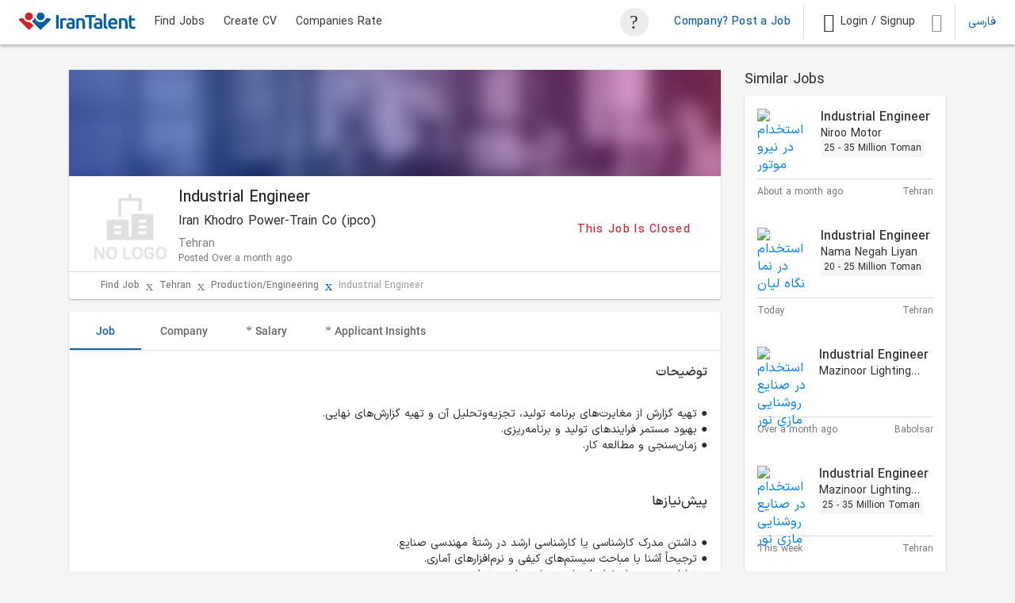

--- FILE ---
content_type: text/html; charset=utf-8
request_url: https://www.irantalent.com/en/job/industrial-engineer/107504
body_size: 50095
content:
<!DOCTYPE html><html lang="en" dir="ltr"><head><link rel="preconnect" href="https://fonts.gstatic.com" crossorigin="">
    <base href="/">
    <meta charset="utf-8">
    <meta content="IE=edge,chrome=1" http-equiv="X-UA-Compatible">
    <meta content="width=device-width,shrink-to-fit=yes,initial-scale=1" name="viewport">
    <meta content="browser-config.xml" name="msapplication-config">
    <link href="manifest.json" rel="manifest">

    <style>@font-face{font-family:'Roboto';font-style:normal;font-weight:300;font-stretch:100%;font-display:swap;src:url(https://fonts.gstatic.com/s/roboto/v50/KFO7CnqEu92Fr1ME7kSn66aGLdTylUAMa3GUBGEe.woff2) format('woff2');unicode-range:U+0460-052F, U+1C80-1C8A, U+20B4, U+2DE0-2DFF, U+A640-A69F, U+FE2E-FE2F;}@font-face{font-family:'Roboto';font-style:normal;font-weight:300;font-stretch:100%;font-display:swap;src:url(https://fonts.gstatic.com/s/roboto/v50/KFO7CnqEu92Fr1ME7kSn66aGLdTylUAMa3iUBGEe.woff2) format('woff2');unicode-range:U+0301, U+0400-045F, U+0490-0491, U+04B0-04B1, U+2116;}@font-face{font-family:'Roboto';font-style:normal;font-weight:300;font-stretch:100%;font-display:swap;src:url(https://fonts.gstatic.com/s/roboto/v50/KFO7CnqEu92Fr1ME7kSn66aGLdTylUAMa3CUBGEe.woff2) format('woff2');unicode-range:U+1F00-1FFF;}@font-face{font-family:'Roboto';font-style:normal;font-weight:300;font-stretch:100%;font-display:swap;src:url(https://fonts.gstatic.com/s/roboto/v50/KFO7CnqEu92Fr1ME7kSn66aGLdTylUAMa3-UBGEe.woff2) format('woff2');unicode-range:U+0370-0377, U+037A-037F, U+0384-038A, U+038C, U+038E-03A1, U+03A3-03FF;}@font-face{font-family:'Roboto';font-style:normal;font-weight:300;font-stretch:100%;font-display:swap;src:url(https://fonts.gstatic.com/s/roboto/v50/KFO7CnqEu92Fr1ME7kSn66aGLdTylUAMawCUBGEe.woff2) format('woff2');unicode-range:U+0302-0303, U+0305, U+0307-0308, U+0310, U+0312, U+0315, U+031A, U+0326-0327, U+032C, U+032F-0330, U+0332-0333, U+0338, U+033A, U+0346, U+034D, U+0391-03A1, U+03A3-03A9, U+03B1-03C9, U+03D1, U+03D5-03D6, U+03F0-03F1, U+03F4-03F5, U+2016-2017, U+2034-2038, U+203C, U+2040, U+2043, U+2047, U+2050, U+2057, U+205F, U+2070-2071, U+2074-208E, U+2090-209C, U+20D0-20DC, U+20E1, U+20E5-20EF, U+2100-2112, U+2114-2115, U+2117-2121, U+2123-214F, U+2190, U+2192, U+2194-21AE, U+21B0-21E5, U+21F1-21F2, U+21F4-2211, U+2213-2214, U+2216-22FF, U+2308-230B, U+2310, U+2319, U+231C-2321, U+2336-237A, U+237C, U+2395, U+239B-23B7, U+23D0, U+23DC-23E1, U+2474-2475, U+25AF, U+25B3, U+25B7, U+25BD, U+25C1, U+25CA, U+25CC, U+25FB, U+266D-266F, U+27C0-27FF, U+2900-2AFF, U+2B0E-2B11, U+2B30-2B4C, U+2BFE, U+3030, U+FF5B, U+FF5D, U+1D400-1D7FF, U+1EE00-1EEFF;}@font-face{font-family:'Roboto';font-style:normal;font-weight:300;font-stretch:100%;font-display:swap;src:url(https://fonts.gstatic.com/s/roboto/v50/KFO7CnqEu92Fr1ME7kSn66aGLdTylUAMaxKUBGEe.woff2) format('woff2');unicode-range:U+0001-000C, U+000E-001F, U+007F-009F, U+20DD-20E0, U+20E2-20E4, U+2150-218F, U+2190, U+2192, U+2194-2199, U+21AF, U+21E6-21F0, U+21F3, U+2218-2219, U+2299, U+22C4-22C6, U+2300-243F, U+2440-244A, U+2460-24FF, U+25A0-27BF, U+2800-28FF, U+2921-2922, U+2981, U+29BF, U+29EB, U+2B00-2BFF, U+4DC0-4DFF, U+FFF9-FFFB, U+10140-1018E, U+10190-1019C, U+101A0, U+101D0-101FD, U+102E0-102FB, U+10E60-10E7E, U+1D2C0-1D2D3, U+1D2E0-1D37F, U+1F000-1F0FF, U+1F100-1F1AD, U+1F1E6-1F1FF, U+1F30D-1F30F, U+1F315, U+1F31C, U+1F31E, U+1F320-1F32C, U+1F336, U+1F378, U+1F37D, U+1F382, U+1F393-1F39F, U+1F3A7-1F3A8, U+1F3AC-1F3AF, U+1F3C2, U+1F3C4-1F3C6, U+1F3CA-1F3CE, U+1F3D4-1F3E0, U+1F3ED, U+1F3F1-1F3F3, U+1F3F5-1F3F7, U+1F408, U+1F415, U+1F41F, U+1F426, U+1F43F, U+1F441-1F442, U+1F444, U+1F446-1F449, U+1F44C-1F44E, U+1F453, U+1F46A, U+1F47D, U+1F4A3, U+1F4B0, U+1F4B3, U+1F4B9, U+1F4BB, U+1F4BF, U+1F4C8-1F4CB, U+1F4D6, U+1F4DA, U+1F4DF, U+1F4E3-1F4E6, U+1F4EA-1F4ED, U+1F4F7, U+1F4F9-1F4FB, U+1F4FD-1F4FE, U+1F503, U+1F507-1F50B, U+1F50D, U+1F512-1F513, U+1F53E-1F54A, U+1F54F-1F5FA, U+1F610, U+1F650-1F67F, U+1F687, U+1F68D, U+1F691, U+1F694, U+1F698, U+1F6AD, U+1F6B2, U+1F6B9-1F6BA, U+1F6BC, U+1F6C6-1F6CF, U+1F6D3-1F6D7, U+1F6E0-1F6EA, U+1F6F0-1F6F3, U+1F6F7-1F6FC, U+1F700-1F7FF, U+1F800-1F80B, U+1F810-1F847, U+1F850-1F859, U+1F860-1F887, U+1F890-1F8AD, U+1F8B0-1F8BB, U+1F8C0-1F8C1, U+1F900-1F90B, U+1F93B, U+1F946, U+1F984, U+1F996, U+1F9E9, U+1FA00-1FA6F, U+1FA70-1FA7C, U+1FA80-1FA89, U+1FA8F-1FAC6, U+1FACE-1FADC, U+1FADF-1FAE9, U+1FAF0-1FAF8, U+1FB00-1FBFF;}@font-face{font-family:'Roboto';font-style:normal;font-weight:300;font-stretch:100%;font-display:swap;src:url(https://fonts.gstatic.com/s/roboto/v50/KFO7CnqEu92Fr1ME7kSn66aGLdTylUAMa3OUBGEe.woff2) format('woff2');unicode-range:U+0102-0103, U+0110-0111, U+0128-0129, U+0168-0169, U+01A0-01A1, U+01AF-01B0, U+0300-0301, U+0303-0304, U+0308-0309, U+0323, U+0329, U+1EA0-1EF9, U+20AB;}@font-face{font-family:'Roboto';font-style:normal;font-weight:300;font-stretch:100%;font-display:swap;src:url(https://fonts.gstatic.com/s/roboto/v50/KFO7CnqEu92Fr1ME7kSn66aGLdTylUAMa3KUBGEe.woff2) format('woff2');unicode-range:U+0100-02BA, U+02BD-02C5, U+02C7-02CC, U+02CE-02D7, U+02DD-02FF, U+0304, U+0308, U+0329, U+1D00-1DBF, U+1E00-1E9F, U+1EF2-1EFF, U+2020, U+20A0-20AB, U+20AD-20C0, U+2113, U+2C60-2C7F, U+A720-A7FF;}@font-face{font-family:'Roboto';font-style:normal;font-weight:300;font-stretch:100%;font-display:swap;src:url(https://fonts.gstatic.com/s/roboto/v50/KFO7CnqEu92Fr1ME7kSn66aGLdTylUAMa3yUBA.woff2) format('woff2');unicode-range:U+0000-00FF, U+0131, U+0152-0153, U+02BB-02BC, U+02C6, U+02DA, U+02DC, U+0304, U+0308, U+0329, U+2000-206F, U+20AC, U+2122, U+2191, U+2193, U+2212, U+2215, U+FEFF, U+FFFD;}@font-face{font-family:'Roboto';font-style:normal;font-weight:400;font-stretch:100%;font-display:swap;src:url(https://fonts.gstatic.com/s/roboto/v50/KFO7CnqEu92Fr1ME7kSn66aGLdTylUAMa3GUBGEe.woff2) format('woff2');unicode-range:U+0460-052F, U+1C80-1C8A, U+20B4, U+2DE0-2DFF, U+A640-A69F, U+FE2E-FE2F;}@font-face{font-family:'Roboto';font-style:normal;font-weight:400;font-stretch:100%;font-display:swap;src:url(https://fonts.gstatic.com/s/roboto/v50/KFO7CnqEu92Fr1ME7kSn66aGLdTylUAMa3iUBGEe.woff2) format('woff2');unicode-range:U+0301, U+0400-045F, U+0490-0491, U+04B0-04B1, U+2116;}@font-face{font-family:'Roboto';font-style:normal;font-weight:400;font-stretch:100%;font-display:swap;src:url(https://fonts.gstatic.com/s/roboto/v50/KFO7CnqEu92Fr1ME7kSn66aGLdTylUAMa3CUBGEe.woff2) format('woff2');unicode-range:U+1F00-1FFF;}@font-face{font-family:'Roboto';font-style:normal;font-weight:400;font-stretch:100%;font-display:swap;src:url(https://fonts.gstatic.com/s/roboto/v50/KFO7CnqEu92Fr1ME7kSn66aGLdTylUAMa3-UBGEe.woff2) format('woff2');unicode-range:U+0370-0377, U+037A-037F, U+0384-038A, U+038C, U+038E-03A1, U+03A3-03FF;}@font-face{font-family:'Roboto';font-style:normal;font-weight:400;font-stretch:100%;font-display:swap;src:url(https://fonts.gstatic.com/s/roboto/v50/KFO7CnqEu92Fr1ME7kSn66aGLdTylUAMawCUBGEe.woff2) format('woff2');unicode-range:U+0302-0303, U+0305, U+0307-0308, U+0310, U+0312, U+0315, U+031A, U+0326-0327, U+032C, U+032F-0330, U+0332-0333, U+0338, U+033A, U+0346, U+034D, U+0391-03A1, U+03A3-03A9, U+03B1-03C9, U+03D1, U+03D5-03D6, U+03F0-03F1, U+03F4-03F5, U+2016-2017, U+2034-2038, U+203C, U+2040, U+2043, U+2047, U+2050, U+2057, U+205F, U+2070-2071, U+2074-208E, U+2090-209C, U+20D0-20DC, U+20E1, U+20E5-20EF, U+2100-2112, U+2114-2115, U+2117-2121, U+2123-214F, U+2190, U+2192, U+2194-21AE, U+21B0-21E5, U+21F1-21F2, U+21F4-2211, U+2213-2214, U+2216-22FF, U+2308-230B, U+2310, U+2319, U+231C-2321, U+2336-237A, U+237C, U+2395, U+239B-23B7, U+23D0, U+23DC-23E1, U+2474-2475, U+25AF, U+25B3, U+25B7, U+25BD, U+25C1, U+25CA, U+25CC, U+25FB, U+266D-266F, U+27C0-27FF, U+2900-2AFF, U+2B0E-2B11, U+2B30-2B4C, U+2BFE, U+3030, U+FF5B, U+FF5D, U+1D400-1D7FF, U+1EE00-1EEFF;}@font-face{font-family:'Roboto';font-style:normal;font-weight:400;font-stretch:100%;font-display:swap;src:url(https://fonts.gstatic.com/s/roboto/v50/KFO7CnqEu92Fr1ME7kSn66aGLdTylUAMaxKUBGEe.woff2) format('woff2');unicode-range:U+0001-000C, U+000E-001F, U+007F-009F, U+20DD-20E0, U+20E2-20E4, U+2150-218F, U+2190, U+2192, U+2194-2199, U+21AF, U+21E6-21F0, U+21F3, U+2218-2219, U+2299, U+22C4-22C6, U+2300-243F, U+2440-244A, U+2460-24FF, U+25A0-27BF, U+2800-28FF, U+2921-2922, U+2981, U+29BF, U+29EB, U+2B00-2BFF, U+4DC0-4DFF, U+FFF9-FFFB, U+10140-1018E, U+10190-1019C, U+101A0, U+101D0-101FD, U+102E0-102FB, U+10E60-10E7E, U+1D2C0-1D2D3, U+1D2E0-1D37F, U+1F000-1F0FF, U+1F100-1F1AD, U+1F1E6-1F1FF, U+1F30D-1F30F, U+1F315, U+1F31C, U+1F31E, U+1F320-1F32C, U+1F336, U+1F378, U+1F37D, U+1F382, U+1F393-1F39F, U+1F3A7-1F3A8, U+1F3AC-1F3AF, U+1F3C2, U+1F3C4-1F3C6, U+1F3CA-1F3CE, U+1F3D4-1F3E0, U+1F3ED, U+1F3F1-1F3F3, U+1F3F5-1F3F7, U+1F408, U+1F415, U+1F41F, U+1F426, U+1F43F, U+1F441-1F442, U+1F444, U+1F446-1F449, U+1F44C-1F44E, U+1F453, U+1F46A, U+1F47D, U+1F4A3, U+1F4B0, U+1F4B3, U+1F4B9, U+1F4BB, U+1F4BF, U+1F4C8-1F4CB, U+1F4D6, U+1F4DA, U+1F4DF, U+1F4E3-1F4E6, U+1F4EA-1F4ED, U+1F4F7, U+1F4F9-1F4FB, U+1F4FD-1F4FE, U+1F503, U+1F507-1F50B, U+1F50D, U+1F512-1F513, U+1F53E-1F54A, U+1F54F-1F5FA, U+1F610, U+1F650-1F67F, U+1F687, U+1F68D, U+1F691, U+1F694, U+1F698, U+1F6AD, U+1F6B2, U+1F6B9-1F6BA, U+1F6BC, U+1F6C6-1F6CF, U+1F6D3-1F6D7, U+1F6E0-1F6EA, U+1F6F0-1F6F3, U+1F6F7-1F6FC, U+1F700-1F7FF, U+1F800-1F80B, U+1F810-1F847, U+1F850-1F859, U+1F860-1F887, U+1F890-1F8AD, U+1F8B0-1F8BB, U+1F8C0-1F8C1, U+1F900-1F90B, U+1F93B, U+1F946, U+1F984, U+1F996, U+1F9E9, U+1FA00-1FA6F, U+1FA70-1FA7C, U+1FA80-1FA89, U+1FA8F-1FAC6, U+1FACE-1FADC, U+1FADF-1FAE9, U+1FAF0-1FAF8, U+1FB00-1FBFF;}@font-face{font-family:'Roboto';font-style:normal;font-weight:400;font-stretch:100%;font-display:swap;src:url(https://fonts.gstatic.com/s/roboto/v50/KFO7CnqEu92Fr1ME7kSn66aGLdTylUAMa3OUBGEe.woff2) format('woff2');unicode-range:U+0102-0103, U+0110-0111, U+0128-0129, U+0168-0169, U+01A0-01A1, U+01AF-01B0, U+0300-0301, U+0303-0304, U+0308-0309, U+0323, U+0329, U+1EA0-1EF9, U+20AB;}@font-face{font-family:'Roboto';font-style:normal;font-weight:400;font-stretch:100%;font-display:swap;src:url(https://fonts.gstatic.com/s/roboto/v50/KFO7CnqEu92Fr1ME7kSn66aGLdTylUAMa3KUBGEe.woff2) format('woff2');unicode-range:U+0100-02BA, U+02BD-02C5, U+02C7-02CC, U+02CE-02D7, U+02DD-02FF, U+0304, U+0308, U+0329, U+1D00-1DBF, U+1E00-1E9F, U+1EF2-1EFF, U+2020, U+20A0-20AB, U+20AD-20C0, U+2113, U+2C60-2C7F, U+A720-A7FF;}@font-face{font-family:'Roboto';font-style:normal;font-weight:400;font-stretch:100%;font-display:swap;src:url(https://fonts.gstatic.com/s/roboto/v50/KFO7CnqEu92Fr1ME7kSn66aGLdTylUAMa3yUBA.woff2) format('woff2');unicode-range:U+0000-00FF, U+0131, U+0152-0153, U+02BB-02BC, U+02C6, U+02DA, U+02DC, U+0304, U+0308, U+0329, U+2000-206F, U+20AC, U+2122, U+2191, U+2193, U+2212, U+2215, U+FEFF, U+FFFD;}@font-face{font-family:'Roboto';font-style:normal;font-weight:500;font-stretch:100%;font-display:swap;src:url(https://fonts.gstatic.com/s/roboto/v50/KFO7CnqEu92Fr1ME7kSn66aGLdTylUAMa3GUBGEe.woff2) format('woff2');unicode-range:U+0460-052F, U+1C80-1C8A, U+20B4, U+2DE0-2DFF, U+A640-A69F, U+FE2E-FE2F;}@font-face{font-family:'Roboto';font-style:normal;font-weight:500;font-stretch:100%;font-display:swap;src:url(https://fonts.gstatic.com/s/roboto/v50/KFO7CnqEu92Fr1ME7kSn66aGLdTylUAMa3iUBGEe.woff2) format('woff2');unicode-range:U+0301, U+0400-045F, U+0490-0491, U+04B0-04B1, U+2116;}@font-face{font-family:'Roboto';font-style:normal;font-weight:500;font-stretch:100%;font-display:swap;src:url(https://fonts.gstatic.com/s/roboto/v50/KFO7CnqEu92Fr1ME7kSn66aGLdTylUAMa3CUBGEe.woff2) format('woff2');unicode-range:U+1F00-1FFF;}@font-face{font-family:'Roboto';font-style:normal;font-weight:500;font-stretch:100%;font-display:swap;src:url(https://fonts.gstatic.com/s/roboto/v50/KFO7CnqEu92Fr1ME7kSn66aGLdTylUAMa3-UBGEe.woff2) format('woff2');unicode-range:U+0370-0377, U+037A-037F, U+0384-038A, U+038C, U+038E-03A1, U+03A3-03FF;}@font-face{font-family:'Roboto';font-style:normal;font-weight:500;font-stretch:100%;font-display:swap;src:url(https://fonts.gstatic.com/s/roboto/v50/KFO7CnqEu92Fr1ME7kSn66aGLdTylUAMawCUBGEe.woff2) format('woff2');unicode-range:U+0302-0303, U+0305, U+0307-0308, U+0310, U+0312, U+0315, U+031A, U+0326-0327, U+032C, U+032F-0330, U+0332-0333, U+0338, U+033A, U+0346, U+034D, U+0391-03A1, U+03A3-03A9, U+03B1-03C9, U+03D1, U+03D5-03D6, U+03F0-03F1, U+03F4-03F5, U+2016-2017, U+2034-2038, U+203C, U+2040, U+2043, U+2047, U+2050, U+2057, U+205F, U+2070-2071, U+2074-208E, U+2090-209C, U+20D0-20DC, U+20E1, U+20E5-20EF, U+2100-2112, U+2114-2115, U+2117-2121, U+2123-214F, U+2190, U+2192, U+2194-21AE, U+21B0-21E5, U+21F1-21F2, U+21F4-2211, U+2213-2214, U+2216-22FF, U+2308-230B, U+2310, U+2319, U+231C-2321, U+2336-237A, U+237C, U+2395, U+239B-23B7, U+23D0, U+23DC-23E1, U+2474-2475, U+25AF, U+25B3, U+25B7, U+25BD, U+25C1, U+25CA, U+25CC, U+25FB, U+266D-266F, U+27C0-27FF, U+2900-2AFF, U+2B0E-2B11, U+2B30-2B4C, U+2BFE, U+3030, U+FF5B, U+FF5D, U+1D400-1D7FF, U+1EE00-1EEFF;}@font-face{font-family:'Roboto';font-style:normal;font-weight:500;font-stretch:100%;font-display:swap;src:url(https://fonts.gstatic.com/s/roboto/v50/KFO7CnqEu92Fr1ME7kSn66aGLdTylUAMaxKUBGEe.woff2) format('woff2');unicode-range:U+0001-000C, U+000E-001F, U+007F-009F, U+20DD-20E0, U+20E2-20E4, U+2150-218F, U+2190, U+2192, U+2194-2199, U+21AF, U+21E6-21F0, U+21F3, U+2218-2219, U+2299, U+22C4-22C6, U+2300-243F, U+2440-244A, U+2460-24FF, U+25A0-27BF, U+2800-28FF, U+2921-2922, U+2981, U+29BF, U+29EB, U+2B00-2BFF, U+4DC0-4DFF, U+FFF9-FFFB, U+10140-1018E, U+10190-1019C, U+101A0, U+101D0-101FD, U+102E0-102FB, U+10E60-10E7E, U+1D2C0-1D2D3, U+1D2E0-1D37F, U+1F000-1F0FF, U+1F100-1F1AD, U+1F1E6-1F1FF, U+1F30D-1F30F, U+1F315, U+1F31C, U+1F31E, U+1F320-1F32C, U+1F336, U+1F378, U+1F37D, U+1F382, U+1F393-1F39F, U+1F3A7-1F3A8, U+1F3AC-1F3AF, U+1F3C2, U+1F3C4-1F3C6, U+1F3CA-1F3CE, U+1F3D4-1F3E0, U+1F3ED, U+1F3F1-1F3F3, U+1F3F5-1F3F7, U+1F408, U+1F415, U+1F41F, U+1F426, U+1F43F, U+1F441-1F442, U+1F444, U+1F446-1F449, U+1F44C-1F44E, U+1F453, U+1F46A, U+1F47D, U+1F4A3, U+1F4B0, U+1F4B3, U+1F4B9, U+1F4BB, U+1F4BF, U+1F4C8-1F4CB, U+1F4D6, U+1F4DA, U+1F4DF, U+1F4E3-1F4E6, U+1F4EA-1F4ED, U+1F4F7, U+1F4F9-1F4FB, U+1F4FD-1F4FE, U+1F503, U+1F507-1F50B, U+1F50D, U+1F512-1F513, U+1F53E-1F54A, U+1F54F-1F5FA, U+1F610, U+1F650-1F67F, U+1F687, U+1F68D, U+1F691, U+1F694, U+1F698, U+1F6AD, U+1F6B2, U+1F6B9-1F6BA, U+1F6BC, U+1F6C6-1F6CF, U+1F6D3-1F6D7, U+1F6E0-1F6EA, U+1F6F0-1F6F3, U+1F6F7-1F6FC, U+1F700-1F7FF, U+1F800-1F80B, U+1F810-1F847, U+1F850-1F859, U+1F860-1F887, U+1F890-1F8AD, U+1F8B0-1F8BB, U+1F8C0-1F8C1, U+1F900-1F90B, U+1F93B, U+1F946, U+1F984, U+1F996, U+1F9E9, U+1FA00-1FA6F, U+1FA70-1FA7C, U+1FA80-1FA89, U+1FA8F-1FAC6, U+1FACE-1FADC, U+1FADF-1FAE9, U+1FAF0-1FAF8, U+1FB00-1FBFF;}@font-face{font-family:'Roboto';font-style:normal;font-weight:500;font-stretch:100%;font-display:swap;src:url(https://fonts.gstatic.com/s/roboto/v50/KFO7CnqEu92Fr1ME7kSn66aGLdTylUAMa3OUBGEe.woff2) format('woff2');unicode-range:U+0102-0103, U+0110-0111, U+0128-0129, U+0168-0169, U+01A0-01A1, U+01AF-01B0, U+0300-0301, U+0303-0304, U+0308-0309, U+0323, U+0329, U+1EA0-1EF9, U+20AB;}@font-face{font-family:'Roboto';font-style:normal;font-weight:500;font-stretch:100%;font-display:swap;src:url(https://fonts.gstatic.com/s/roboto/v50/KFO7CnqEu92Fr1ME7kSn66aGLdTylUAMa3KUBGEe.woff2) format('woff2');unicode-range:U+0100-02BA, U+02BD-02C5, U+02C7-02CC, U+02CE-02D7, U+02DD-02FF, U+0304, U+0308, U+0329, U+1D00-1DBF, U+1E00-1E9F, U+1EF2-1EFF, U+2020, U+20A0-20AB, U+20AD-20C0, U+2113, U+2C60-2C7F, U+A720-A7FF;}@font-face{font-family:'Roboto';font-style:normal;font-weight:500;font-stretch:100%;font-display:swap;src:url(https://fonts.gstatic.com/s/roboto/v50/KFO7CnqEu92Fr1ME7kSn66aGLdTylUAMa3yUBA.woff2) format('woff2');unicode-range:U+0000-00FF, U+0131, U+0152-0153, U+02BB-02BC, U+02C6, U+02DA, U+02DC, U+0304, U+0308, U+0329, U+2000-206F, U+20AC, U+2122, U+2191, U+2193, U+2212, U+2215, U+FEFF, U+FFFD;}</style>
    <style>@font-face{font-family:'Material Icons';font-style:normal;font-weight:400;src:url(https://fonts.gstatic.com/s/materialicons/v145/flUhRq6tzZclQEJ-Vdg-IuiaDsNc.woff2) format('woff2');}.material-icons{font-family:'Material Icons';font-weight:normal;font-style:normal;font-size:24px;line-height:1;letter-spacing:normal;text-transform:none;display:inline-block;white-space:nowrap;word-wrap:normal;direction:ltr;-webkit-font-feature-settings:'liga';-webkit-font-smoothing:antialiased;}</style>

    <script>
        (function (w, d, s, l, i) {
            w[l] = w[l] || [];
            w[l].push({"gtm.start": new Date().getTime(), event: "gtm.js"});
            var f = d.getElementsByTagName(s)[0],
                j = d.createElement(s),
                dl = l != "dataLayer" ? "&l=" + l : "";
            j.async = true;
            j.src = "https://www.googletagmanager.com/gtm.js?id=" + i + dl + "&v=3";
            f.parentNode.insertBefore(j, f);
        })(window, document, "script", "dataLayer", "GTM-K6WS8B7");
    </script>
<link rel="stylesheet" href="styles-7I4MEI2O.css"><style ng-app-id="ng">.header-wrapper[_ngcontent-ng-c1706212018]{position:sticky;top:0;z-index:15}.modal-open[_ngcontent-ng-c1706212018]{overflow-y:hidden;max-height:100vh}
/*# sourceMappingURL=app.component-U26WV52V.css.map */</style><style ng-app-id="ng">.banner__image[_ngcontent-ng-c3860400358]{object-fit:fill}
/*# sourceMappingURL=header-banner.component-HD4CN4DT.css.map */</style><style ng-app-id="ng">.footer[_ngcontent-ng-c131307855]{background-color:#e8e8e8}.footer[_ngcontent-ng-c131307855]   li[_ngcontent-ng-c131307855]{margin-bottom:8px;min-width:150px;line-height:24px}.footer[_ngcontent-ng-c131307855]   li[_ngcontent-ng-c131307855]:hover{padding-left:5px;transition:all .5s ease;color:#145fa8;font-weight:500}.footer[_ngcontent-ng-c131307855]   li[_ngcontent-ng-c131307855]   a[_ngcontent-ng-c131307855]{color:inherit;text-decoration:none}.footer__content[_ngcontent-ng-c131307855]{max-width:1140px;margin:0 auto}.footer__info[_ngcontent-ng-c131307855]{border-bottom:1px solid rgba(187,187,187,.7333333333)}.footer__enamad[_ngcontent-ng-c131307855]{width:65px;height:65px;border-radius:5px}.footer__enamad[_ngcontent-ng-c131307855]   img[_ngcontent-ng-c131307855]{width:100%;border-radius:5px}.footer__social[_ngcontent-ng-c131307855]   img[_ngcontent-ng-c131307855]:hover{filter:brightness(1.2)}.footer[_ngcontent-ng-c131307855]   .social-logo[_ngcontent-ng-c131307855]   a[_ngcontent-ng-c131307855]{text-decoration:none;color:#aaa}.footer[_ngcontent-ng-c131307855]   .hover-blue-color[_ngcontent-ng-c131307855]:hover{color:#145fa8}@media screen and (max-width: 767px){.hide-in-mobile[_ngcontent-ng-c131307855]{display:none!important}.hidden.show-in-mobile-flex[_ngcontent-ng-c131307855]{display:flex!important}.show-in-mobile[_ngcontent-ng-c131307855]{display:inline-block!important}.footer[_ngcontent-ng-c131307855]   .footer-logo-img[_ngcontent-ng-c131307855]{margin-top:32px}.footer[_ngcontent-ng-c131307855]   ul[_ngcontent-ng-c131307855]{margin-bottom:16px;transition:height .5s ease-in-out;height:116px}.footer[_ngcontent-ng-c131307855]   ul.products[_ngcontent-ng-c131307855]{height:142px}.footer[_ngcontent-ng-c131307855]   ul.irantalent[_ngcontent-ng-c131307855]{height:175px}.footer[_ngcontent-ng-c131307855]   ul.h-0[_ngcontent-ng-c131307855]{overflow:hidden;height:0!important}.footer[_ngcontent-ng-c131307855]   .arrow[_ngcontent-ng-c131307855]{display:block}.footer[_ngcontent-ng-c131307855]   .arrow.rotate[_ngcontent-ng-c131307855]{transition:all .5s ease-in-out;transform:rotate(180deg)}.footer__content[_ngcontent-ng-c131307855]{padding:30px 16px 34px!important}.footer__col[_ngcontent-ng-c131307855]{transition:all .5s ease-in-out;overflow:hidden}.footer__info[_ngcontent-ng-c131307855]{flex-direction:column;border-bottom:0}.footer__social[_ngcontent-ng-c131307855]{flex-direction:column;align-items:start!important;padding:16px 0!important}.footer[_ngcontent-ng-c131307855]   .social-logo[_ngcontent-ng-c131307855], .footer[_ngcontent-ng-c131307855]   .terms[_ngcontent-ng-c131307855]{margin-bottom:16px!important}.footer[_ngcontent-ng-c131307855]   .terms__content[_ngcontent-ng-c131307855]{display:block}}html[dir=rtl][_nghost-ng-c131307855]   .footer[_ngcontent-ng-c131307855]   li[_ngcontent-ng-c131307855], html[dir=rtl]   [_nghost-ng-c131307855]   .footer[_ngcontent-ng-c131307855]   li[_ngcontent-ng-c131307855]{min-width:200px!important}html[dir=rtl][_nghost-ng-c131307855]   .footer__col[_ngcontent-ng-c131307855]   .list-unstyled[_ngcontent-ng-c131307855], html[dir=rtl]   [_nghost-ng-c131307855]   .footer__col[_ngcontent-ng-c131307855]   .list-unstyled[_ngcontent-ng-c131307855]{padding-right:0}html[dir=rtl][_nghost-ng-c131307855]   .footer__info[_ngcontent-ng-c131307855]   li[_ngcontent-ng-c131307855]:hover, html[dir=rtl]   [_nghost-ng-c131307855]   .footer__info[_ngcontent-ng-c131307855]   li[_ngcontent-ng-c131307855]:hover{padding-left:unset;padding-right:5px}html[dir=rtl][_nghost-ng-c131307855]   .footer__title[_ngcontent-ng-c131307855], html[dir=rtl]   [_nghost-ng-c131307855]   .footer__title[_ngcontent-ng-c131307855]{font-size:18px!important;font-weight:500}html[dir=rtl][_nghost-ng-c131307855]   .footer__enamad[_ngcontent-ng-c131307855], html[dir=rtl]   [_nghost-ng-c131307855]   .footer__enamad[_ngcontent-ng-c131307855]{margin-left:24px!important;margin-right:0!important}
/*# sourceMappingURL=new-public-footer.component-TJ2R3MHV.css.map */</style><style ng-app-id="ng">.anchor[_ngcontent-ng-c185413076]{text-decoration:unset;font-size:14px;border-radius:16px;display:flex;justify-content:center;align-items:center;color:#145fa8;font-weight:400}.anchor.top[_ngcontent-ng-c185413076]   span[_ngcontent-ng-c185413076]{padding-top:1px}.bold-on-hover[_ngcontent-ng-c185413076]{min-width:32px}.bold-on-hover[_ngcontent-ng-c185413076]:hover{font-weight:500}html[dir=rtl][_nghost-ng-c185413076]   .bold-on-hover[_ngcontent-ng-c185413076], html[dir=rtl]   [_nghost-ng-c185413076]   .bold-on-hover[_ngcontent-ng-c185413076]{min-width:48px}@media screen and (max-width: 767px){.anchor[_ngcontent-ng-c185413076]{font-size:14px;font-weight:500;min-width:unset}}
/*# sourceMappingURL=toggle-language.component-XIO3SESD.css.map */</style><style ng-app-id="ng">html[_ngcontent-ng-c3253268440]{scroll-behavior:smooth}.spinner[_ngcontent-ng-c3253268440]{min-height:500px}.tab-container[_ngcontent-ng-c3253268440]     .mat-mdc-tab-label-container{overflow-x:auto}.relativePos[_ngcontent-ng-c3253268440]{position:relative}  .mat-mdc-tab-header{border-bottom:1px solid rgba(0,0,0,.12)}.job-tabs[_ngcontent-ng-c3253268440]     .mat-mdc-tab{flex-grow:0!important}.job-tabs[_ngcontent-ng-c3253268440]     .mat-mdc-tab .mdc-tab__text-label{letter-spacing:0}.job-tabs[_ngcontent-ng-c3253268440]     .mat-mdc-tab .mat-mdc-tab-label{padding:0;min-width:100px;opacity:1}.job-tabs[_ngcontent-ng-c3253268440]     .mat-mdc-tab .mat-mdc-tab-label .textTab{color:gray;opacity:.6}.job-tabs[_ngcontent-ng-c3253268440]     .mat-mdc-tab .mat-mdc-tab-label:last-child{min-width:155px}.job-tabs[_ngcontent-ng-c3253268440]     .mat-mdc-tab .mdc-tab-indicator{width:100%!important}.job-tabs[_ngcontent-ng-c3253268440]     .mat-mdc-tab:not(.mat-mdc-tab-disabled).mdc-tab--active .mdc-tab__text-label{color:#145fa8!important}.job-tabs[_ngcontent-ng-c3253268440]     .mat-mdc-tab:not(.mat-mdc-tab-disabled).mdc-tab--active .mdc-tab-indicator{width:78px;bottom:0;top:auto;height:2px}.job-tabs[_ngcontent-ng-c3253268440]     .mat-mdc-tab:not(.mat-mdc-tab-disabled).mdc-tab--active .mdc-tab-indicator span{border-color:#145fa8!important}.whiteSpace[_ngcontent-ng-c3253268440]{white-space:pre-line}.job-top-background[_ngcontent-ng-c3253268440]{width:100%;object-fit:cover;max-height:134px}.job-preview[_ngcontent-ng-c3253268440]   .header-navbar-items[_ngcontent-ng-c3253268440], .job-preview[_ngcontent-ng-c3253268440]   .personal-info[_ngcontent-ng-c3253268440]   .more-personal-info[_ngcontent-ng-c3253268440], .job-preview[_ngcontent-ng-c3253268440]   .personal-info[_ngcontent-ng-c3253268440]   .more-personal-info[_ngcontent-ng-c3253268440]   i[_ngcontent-ng-c3253268440]{color:#58585a}.job-preview[_ngcontent-ng-c3253268440]   .card-title[_ngcontent-ng-c3253268440]{border-bottom:1px solid #eee}.job-preview[_ngcontent-ng-c3253268440]   .card-title[_ngcontent-ng-c3253268440]   .company-logo[_ngcontent-ng-c3253268440]{max-width:90px;height:90px;border:1px solid #dcdcdc;background:#fff;margin-top:-32px;object-fit:contain}.desc-ribbon[_ngcontent-ng-c3253268440]{position:sticky;overflow:hidden}.ribbon[_ngcontent-ng-c3253268440]{background-color:#fff;z-index:5;top:0;position:fixed;border-right:1px solid #eee;width:51.45rem;behavior:revert;box-shadow:0 1px 2px #2b2b2b59}.ribbon[_ngcontent-ng-c3253268440]   .company-logo[_ngcontent-ng-c3253268440]{margin-top:0!important;width:61px!important;height:61px!important;object-fit:contain}.ribbon-mobile[_ngcontent-ng-c3253268440]{background-color:#fff;z-index:5;border-right:1px solid #eee;width:51.45rem;behavior:revert;position:fixed;bottom:0;left:0;right:0}.ribbon-mobile[_ngcontent-ng-c3253268440]   .job-fair[_ngcontent-ng-c3253268440]{display:none}.ribbon-mobile[_ngcontent-ng-c3253268440]   .apply-action[_ngcontent-ng-c3253268440], .ribbon-mobile[_ngcontent-ng-c3253268440]   .apply-action[_ngcontent-ng-c3253268440]   *[_ngcontent-ng-c3253268440]{display:block!important}  :root{--btn-width: 30rem}#job-detail-body-share[_ngcontent-ng-c3253268440]{position:relative}#job-detail-body-share[_ngcontent-ng-c3253268440]:hover   .arrow_box[_ngcontent-ng-c3253268440]{display:flex;position:absolute;right:0;z-index:2}#job-detail-body-share[_ngcontent-ng-c3253268440]:hover   .arrow_box[_ngcontent-ng-c3253268440]   a[_ngcontent-ng-c3253268440]:hover{filter:invert(70%) sepia(41%) saturate(925%) hue-rotate(185deg) brightness(75%) contrast(97%);text-decoration:unset!important}#job-detail-body-share[_ngcontent-ng-c3253268440]   .arrow_box[_ngcontent-ng-c3253268440]{display:none}.ribbon-mobile[_ngcontent-ng-c3253268440]   .apply-action[_ngcontent-ng-c3253268440]{width:var(--btn-width)}.job-preview[_ngcontent-ng-c3253268440]   .head-title[_ngcontent-ng-c3253268440]{margin:48px 0 20px}.job-preview[_ngcontent-ng-c3253268440]   .head-title[_ngcontent-ng-c3253268440]   h1[_ngcontent-ng-c3253268440], .job-preview[_ngcontent-ng-c3253268440]   .head-title[_ngcontent-ng-c3253268440]   h2[_ngcontent-ng-c3253268440], .job-preview[_ngcontent-ng-c3253268440]   .head-title[_ngcontent-ng-c3253268440]   h4[_ngcontent-ng-c3253268440]{letter-spacing:0;display:inline-block;margin-right:8px;margin-bottom:8px;color:#000}.job-preview[_ngcontent-ng-c3253268440]   .head-title[_ngcontent-ng-c3253268440]   h1[_ngcontent-ng-c3253268440]{font-size:2.75rem;font-weight:400;padding-left:0}.job-preview[_ngcontent-ng-c3253268440]   .head-title[_ngcontent-ng-c3253268440]   .address-nav[_ngcontent-ng-c3253268440]{padding-left:0}.job-preview[_ngcontent-ng-c3253268440]   .head-title[_ngcontent-ng-c3253268440]   .address-nav[_ngcontent-ng-c3253268440]   li[_ngcontent-ng-c3253268440]{line-height:78px;margin-right:24px;display:inline-block}.job-preview[_ngcontent-ng-c3253268440]   .head-title[_ngcontent-ng-c3253268440]   .address-nav[_ngcontent-ng-c3253268440]   li[_ngcontent-ng-c3253268440]   span[_ngcontent-ng-c3253268440]{vertical-align:bottom;font-size:1rem}.job-preview[_ngcontent-ng-c3253268440]   .header-bottom[_ngcontent-ng-c3253268440]   .address-nav[_ngcontent-ng-c3253268440]{padding:0 0 8px}.job-preview[_ngcontent-ng-c3253268440]   .header-bottom[_ngcontent-ng-c3253268440]   .address-nav[_ngcontent-ng-c3253268440]   li[_ngcontent-ng-c3253268440]{display:inline-block}.job-preview[_ngcontent-ng-c3253268440]   .header-bottom[_ngcontent-ng-c3253268440]   .address-nav[_ngcontent-ng-c3253268440]   span[_ngcontent-ng-c3253268440], .job-preview[_ngcontent-ng-c3253268440]   .header-bottom[_ngcontent-ng-c3253268440]   .address-nav[_ngcontent-ng-c3253268440]   a[_ngcontent-ng-c3253268440]{font-size:.875rem}.job-preview[_ngcontent-ng-c3253268440]   .header-bottom[_ngcontent-ng-c3253268440]   .address-nav[_ngcontent-ng-c3253268440]   span[_ngcontent-ng-c3253268440]   i[_ngcontent-ng-c3253268440]{vertical-align:middle}.job-preview[_ngcontent-ng-c3253268440]   .card-1[_ngcontent-ng-c3253268440]   .company-detail[_ngcontent-ng-c3253268440]   .job-opportunities[_ngcontent-ng-c3253268440]{margin-top:35%}.job-preview[_ngcontent-ng-c3253268440]   .card-1[_ngcontent-ng-c3253268440]   .company-detail[_ngcontent-ng-c3253268440]   .job-opportunities[_ngcontent-ng-c3253268440]   .job-previewing[_ngcontent-ng-c3253268440]{padding:0}.job-preview[_ngcontent-ng-c3253268440]   .card-1[_ngcontent-ng-c3253268440]   .company-detail[_ngcontent-ng-c3253268440]   .job-opportunities[_ngcontent-ng-c3253268440]   .job-previewing[_ngcontent-ng-c3253268440]   .job-footer[_ngcontent-ng-c3253268440]{margin-top:0;padding-top:16px;border-top:1px solid #bdc3c7;margin-bottom:16px}.job-preview[_ngcontent-ng-c3253268440]   .card-1[_ngcontent-ng-c3253268440]   .company-detail[_ngcontent-ng-c3253268440]   .job-opportunities[_ngcontent-ng-c3253268440]   .job-previewing[_ngcontent-ng-c3253268440]   .job-footer[_ngcontent-ng-c3253268440]   p[_ngcontent-ng-c3253268440]{font-size:.75rem}.job-preview[_ngcontent-ng-c3253268440]   .card-1[_ngcontent-ng-c3253268440]   .company-detail[_ngcontent-ng-c3253268440]   .job-opportunities[_ngcontent-ng-c3253268440]   .job-previewing[_ngcontent-ng-c3253268440]   .job-footer[_ngcontent-ng-c3253268440]   h4[_ngcontent-ng-c3253268440]{font-size:.75rem;display:inline-block;vertical-align:middle;font-weight:600}.apply-action[_ngcontent-ng-c3253268440]{min-width:120px}.apply-action.width-auto[_ngcontent-ng-c3253268440]{width:auto}.company-job-details[_ngcontent-ng-c3253268440]   img[_ngcontent-ng-c3253268440]{max-width:100%}.job-preview[_ngcontent-ng-c3253268440]   .card-1[_ngcontent-ng-c3253268440]   .company-detail[_ngcontent-ng-c3253268440]   .job-opportunities[_ngcontent-ng-c3253268440]   .job-previewing[_ngcontent-ng-c3253268440]   .job-footer[_ngcontent-ng-c3253268440]   h4[_ngcontent-ng-c3253268440]   i[_ngcontent-ng-c3253268440]{vertical-align:bottom;margin-right:8px;font-size:1rem}.job-preview[_ngcontent-ng-c3253268440]   .card-1[_ngcontent-ng-c3253268440]   .company-detail[_ngcontent-ng-c3253268440]   .company-Explain[_ngcontent-ng-c3253268440]{margin-bottom:16px}.job-preview[_ngcontent-ng-c3253268440]   .card-1[_ngcontent-ng-c3253268440]   .company-detail[_ngcontent-ng-c3253268440]   .company-Explain[_ngcontent-ng-c3253268440]   .head-explain[_ngcontent-ng-c3253268440]{margin-bottom:24px}.job-preview[_ngcontent-ng-c3253268440]   .card-1[_ngcontent-ng-c3253268440]   .company-detail[_ngcontent-ng-c3253268440]   .company-Explain[_ngcontent-ng-c3253268440]   .head-explain[_ngcontent-ng-c3253268440]   h4[_ngcontent-ng-c3253268440]{padding-top:5px}.job-preview[_ngcontent-ng-c3253268440]   .card-1[_ngcontent-ng-c3253268440]   .company-detail[_ngcontent-ng-c3253268440]   .company-Explain[_ngcontent-ng-c3253268440]   .head-explain[_ngcontent-ng-c3253268440]   h4[_ngcontent-ng-c3253268440]   i[_ngcontent-ng-c3253268440]{vertical-align:bottom;font-size:1rem}.job-preview[_ngcontent-ng-c3253268440]   .card-1[_ngcontent-ng-c3253268440]   .company-detail[_ngcontent-ng-c3253268440]   .company-Explain[_ngcontent-ng-c3253268440]   .head-explain[_ngcontent-ng-c3253268440]   .btn-badge[_ngcontent-ng-c3253268440]   span[_ngcontent-ng-c3253268440]{font-size:.75rem}.job-preview[_ngcontent-ng-c3253268440]   .card-1[_ngcontent-ng-c3253268440]   .company-detail[_ngcontent-ng-c3253268440]   .premium-banner[_ngcontent-ng-c3253268440]{background-color:#fbfbfb;padding:16px 44px;margin:0 -93px}.job-preview[_ngcontent-ng-c3253268440]   .card-1[_ngcontent-ng-c3253268440]   .company-detail[_ngcontent-ng-c3253268440]   .premium-banner[_ngcontent-ng-c3253268440]   .p-head[_ngcontent-ng-c3253268440]{font-size:1.25rem;margin-bottom:24px}.job-preview[_ngcontent-ng-c3253268440]   .card-1[_ngcontent-ng-c3253268440]   .company-detail[_ngcontent-ng-c3253268440]   .premium-banner[_ngcontent-ng-c3253268440]   .package-icon[_ngcontent-ng-c3253268440]{width:48px;height:48px;margin-bottom:16px}.job-preview[_ngcontent-ng-c3253268440]   .card-1[_ngcontent-ng-c3253268440]   .company-detail[_ngcontent-ng-c3253268440]   .premium-banner[_ngcontent-ng-c3253268440]   .p-title[_ngcontent-ng-c3253268440]{font-size:1rem;margin-bottom:8px}.job-preview[_ngcontent-ng-c3253268440]   .card-1[_ngcontent-ng-c3253268440]   .company-detail[_ngcontent-ng-c3253268440]   .premium-banner[_ngcontent-ng-c3253268440]   .p-detail[_ngcontent-ng-c3253268440]{font-size:.875rem;margin-bottom:16px}.job-preview[_ngcontent-ng-c3253268440]   .address-nav[_ngcontent-ng-c3253268440]{color:#000;list-style:none}.job-preview[_ngcontent-ng-c3253268440]   .address-nav[_ngcontent-ng-c3253268440]   .location-text[_ngcontent-ng-c3253268440]{line-height:24px!important}.box-gradients[_ngcontent-ng-c3253268440]{background-color:#5297d9;background-image:linear-gradient(to left,#5297d9,#4483bd,#4286c1,#60a6dc)}.job-preview[_ngcontent-ng-c3253268440]   .card-1[_ngcontent-ng-c3253268440]   .photo-gallery[_ngcontent-ng-c3253268440]   .for-free[_ngcontent-ng-c3253268440]   p[_ngcontent-ng-c3253268440]{font-size:1.25rem;font-weight:300;line-height:29px;color:#4e4e4ed1;margin-bottom:24px;margin-top:16px}.job-preview[_ngcontent-ng-c3253268440]   .card-1[_ngcontent-ng-c3253268440]   .photo-gallery[_ngcontent-ng-c3253268440]   .form-body[_ngcontent-ng-c3253268440]{margin:0}.job-preview[_ngcontent-ng-c3253268440]   .card-1[_ngcontent-ng-c3253268440]   .photo-gallery[_ngcontent-ng-c3253268440]   .form-body[_ngcontent-ng-c3253268440]   .action-bar[_ngcontent-ng-c3253268440]{margin:0 0 40px}.job-preview[_ngcontent-ng-c3253268440]   .card-1[_ngcontent-ng-c3253268440]   .photo-gallery[_ngcontent-ng-c3253268440]   .action-btn-gray[_ngcontent-ng-c3253268440]{width:65%}.job-preview[_ngcontent-ng-c3253268440]   .card-1[_ngcontent-ng-c3253268440]   .photo-gallery[_ngcontent-ng-c3253268440]   .form-body[_ngcontent-ng-c3253268440]   .btn[_ngcontent-ng-c3253268440]   span[_ngcontent-ng-c3253268440]{font-size:1rem}.job-preview[_ngcontent-ng-c3253268440]   .card-1[_ngcontent-ng-c3253268440]   .show-summary[_ngcontent-ng-c3253268440]{height:100%!important;overflow:visible!important}.job-preview[_ngcontent-ng-c3253268440]   .similar-posts[_ngcontent-ng-c3253268440]   .job-list[_ngcontent-ng-c3253268440]{padding:0 16px}.job-list[_ngcontent-ng-c3253268440]   .card-title[_ngcontent-ng-c3253268440]{border-bottom:1px solid #f0f0f0}.experience[_ngcontent-ng-c3253268440]{font-weight:600;display:inline-block}p.notify-hover[_ngcontent-ng-c3253268440]{font-size:12px;color:#a7a9ac}.show-radio[_ngcontent-ng-c3253268440]   label[_ngcontent-ng-c3253268440]   span[_ngcontent-ng-c3253268440]:before{border-color:#8d8d92}.show-radio[_ngcontent-ng-c3253268440]   label[_ngcontent-ng-c3253268440]   span[_ngcontent-ng-c3253268440]:hover{color:#8d8d92}.show-radio[_ngcontent-ng-c3253268440]   label[_ngcontent-ng-c3253268440]   span[_ngcontent-ng-c3253268440]{font-size:13px;margin-right:0;color:#8d8d92;border-color:#8d8d92}.pmd-radio[_ngcontent-ng-c3253268440] > span.pmd-radio-label[_ngcontent-ng-c3253268440]:before{border-color:#8d8d92}.upgrade-posting[_ngcontent-ng-c3253268440]{border:1px solid #bababa;border-radius:4px;margin:8px 0;height:185px;background:#d0dfed26;padding:16px 8px}.upgrade-posting[_ngcontent-ng-c3253268440]   .logo[_ngcontent-ng-c3253268440]{background:#5a8fc2;height:70px;width:70px;border-radius:50%;padding:10px 0;color:#fff}.upgrade-posting[_ngcontent-ng-c3253268440]   .description[_ngcontent-ng-c3253268440]{font-size:.875rem;margin:8px 0 32px;color:#4e4e4e}.premium-banner-first[_ngcontent-ng-c3253268440]   img[_ngcontent-ng-c3253268440]{margin-bottom:16px;width:100%}.employer-data[_ngcontent-ng-c3253268440]{margin-top:5%}.hide-detail[_ngcontent-ng-c3253268440]{height:143px;overflow:hidden}.show-in-mobile[_ngcontent-ng-c3253268440]{display:none}.alert[_ngcontent-ng-c3253268440]{background-color:#f5f5f5}.alert[_ngcontent-ng-c3253268440]   .bold[_ngcontent-ng-c3253268440]{font-weight:500}.salary[_ngcontent-ng-c3253268440]   img[_ngcontent-ng-c3253268440]{width:93%}.salary[_ngcontent-ng-c3253268440]   a[_ngcontent-ng-c3253268440]{padding:8px 20px!important}.card-title-employer[_ngcontent-ng-c3253268440]{top:96px!important}.mat-mdc-dialog-container[_ngcontent-ng-c3253268440]{width:23rem!important}.position__salary[_ngcontent-ng-c3253268440]{width:20px}.ribbon-mobile[_ngcontent-ng-c3253268440]{margin:0!important;padding-bottom:1rem;width:100%!important}.ribbon-mobile[_ngcontent-ng-c3253268440]   .apply-save-share[_ngcontent-ng-c3253268440]{width:100%;margin-bottom:-30px!important;height:56px}.ribbon-mobile[_ngcontent-ng-c3253268440]   .apply-save-share[_ngcontent-ng-c3253268440]   .save-share[_ngcontent-ng-c3253268440]{display:none!important}.ribbon-mobile[_ngcontent-ng-c3253268440]   .action-apply[_ngcontent-ng-c3253268440]{border-radius:0!important;width:unset;margin:0;height:100%}.ribbon-mobile[_ngcontent-ng-c3253268440]   .action-apply.disabled[_ngcontent-ng-c3253268440]{border:1px solid}.ribbon-mobile[_ngcontent-ng-c3253268440]   .flex-apply-1[_ngcontent-ng-c3253268440]{flex:1}.ribbon-mobile[_ngcontent-ng-c3253268440]   .flex-apply-2[_ngcontent-ng-c3253268440]{flex:2}.ribbon-mobile[_ngcontent-ng-c3253268440]   .company-information[_ngcontent-ng-c3253268440]{display:none!important}.padding-x1[_ngcontent-ng-c3253268440]{padding:0 1px}.job-item[_ngcontent-ng-c3253268440]{min-height:153px}.card-body[_ngcontent-ng-c3253268440]   .has-border[_ngcontent-ng-c3253268440]{border-bottom:2px solid #ececec}.card-body[_ngcontent-ng-c3253268440]   .vip-title[_ngcontent-ng-c3253268440]   img[_ngcontent-ng-c3253268440]{width:17px;vertical-align:text-bottom}.upgrade[_ngcontent-ng-c3253268440]{background-color:#f5f5f5;border-radius:10px;background-image:url(/assets/css/images/candidate-premium/premium-svg-bg-1.svg),url(/assets/css/images/candidate-premium/premium-svg-bg-2.svg),url(/assets/css/images/candidate-premium/premium-svg-bg-3.svg);background-position:10% 0%,50% 100%,100% 100%;background-repeat:no-repeat}.upgrade[_ngcontent-ng-c3253268440]   a[_ngcontent-ng-c3253268440]{display:inline-block;text-decoration:unset;color:#fff;background-color:#eda823;height:38px;width:165px;line-height:2rem;padding:0 16px;font-weight:700}  .mat-mdc-progress-spinner.gray circle{stroke:#aaa}.boosting-tags[_ngcontent-ng-c3253268440]{border-radius:5px;padding:4px;font-size:11px;background:#f5f5f5;min-width:30px;display:flex;align-items:center;justify-content:center}.boosting-tags[_ngcontent-ng-c3253268440]   i[_ngcontent-ng-c3253268440]{font-size:14px}.boosting-tags.boosted[_ngcontent-ng-c3253268440]{color:#2ecc71}.boosting-tags.urgent[_ngcontent-ng-c3253268440]{color:#0080ff}.logo-wrapper[_ngcontent-ng-c3253268440]{width:122px}.company-information[_ngcontent-ng-c3253268440]{max-width:calc(100% - 290px)}.company-inform-inner[_ngcontent-ng-c3253268440]{max-width:calc(100% - 125px)}.job-breadcrumb[_ngcontent-ng-c3253268440]{list-style:none}.job-fair[_ngcontent-ng-c3253268440]{left:-30px!important;top:13px!important;bottom:0;background:#145fa8;transform:rotate(-45deg);width:95px;height:16px;position:absolute;text-align:center;align-items:center;display:flex;overflow:hidden;white-space:nowrap;z-index:2}.job-fair[_ngcontent-ng-c3253268440]   span[_ngcontent-ng-c3253268440]{font-style:normal;font-weight:500;font-size:10px;line-height:16px;color:#fff;margin:auto}.details-badge[_ngcontent-ng-c3253268440]{background:#f5f5f5;border-radius:4px;padding:4px 8px;border:1px solid #F5F5F5}.details-badge[_ngcontent-ng-c3253268440]   img[_ngcontent-ng-c3253268440]{width:16px;height:16px}.buttons-container[_ngcontent-ng-c3253268440]{min-height:40px}@media screen and (max-width: 990px){.job-preview[_ngcontent-ng-c3253268440]   .card-1[_ngcontent-ng-c3253268440]   .row-eq-height[_ngcontent-ng-c3253268440]{display:inline}.job-preview[_ngcontent-ng-c3253268440]   .card-1[_ngcontent-ng-c3253268440]   .company-detail[_ngcontent-ng-c3253268440]   .company-Explain[_ngcontent-ng-c3253268440]   .head-explain[_ngcontent-ng-c3253268440]   h4[_ngcontent-ng-c3253268440]{float:none!important}.job-preview[_ngcontent-ng-c3253268440]   .card-1[_ngcontent-ng-c3253268440]   .photo-gallery[_ngcontent-ng-c3253268440]{padding:0}.job-preview[_ngcontent-ng-c3253268440]   .card-1[_ngcontent-ng-c3253268440]   .photo-gallery[_ngcontent-ng-c3253268440]   .for-free[_ngcontent-ng-c3253268440]   p[_ngcontent-ng-c3253268440]{font-size:18px}.job-preview[_ngcontent-ng-c3253268440]   .card-1[_ngcontent-ng-c3253268440]   .photo-gallery[_ngcontent-ng-c3253268440]   .form-group[_ngcontent-ng-c3253268440]{padding:0}.show-in-mobile[_ngcontent-ng-c3253268440]{display:none}}@media screen and (max-width: 768px){ul[_ngcontent-ng-c3253268440]{list-style:none}ul[_ngcontent-ng-c3253268440]   li[_ngcontent-ng-c3253268440]   a[_ngcontent-ng-c3253268440]   img[_ngcontent-ng-c3253268440]{width:15px;height:auto}a[_ngcontent-ng-c3253268440]{text-decoration:none!important}  .mat-mdc-menu-panel{padding:12px 18px!important}  .mat-mdc-menu-content:empty{padding:0!important}.salary[_ngcontent-ng-c3253268440]   img[_ngcontent-ng-c3253268440]{width:20px;height:auto}.logo-wrapper[_ngcontent-ng-c3253268440]{width:unset!important}.company-information[_ngcontent-ng-c3253268440]{max-width:100%!important}.employer-cover[_ngcontent-ng-c3253268440]{margin-top:20px}.apply-action[_ngcontent-ng-c3253268440]{margin:0 16px}#card-ribbon[_ngcontent-ng-c3253268440]{width:100%;padding-bottom:16px!important}.show-in-mobile-block[_ngcontent-ng-c3253268440]{display:block!important}.job-preview[_ngcontent-ng-c3253268440]   .card-title[_ngcontent-ng-c3253268440]{border-bottom-style:none!important}.ribbon-mobile[_ngcontent-ng-c3253268440]   .apply-save-share[_ngcontent-ng-c3253268440]{margin-top:0;margin-bottom:0}.company-logo[_ngcontent-ng-c3253268440]{width:60px!important;height:auto}.block-in-mobile[_ngcontent-ng-c3253268440]{display:block}.employer-data[_ngcontent-ng-c3253268440]{background-color:#fff}.upgrade-posting[_ngcontent-ng-c3253268440]{height:auto}.job-preview[_ngcontent-ng-c3253268440]   .card-1[_ngcontent-ng-c3253268440]   .company-detail[_ngcontent-ng-c3253268440]{padding:0}.job-preview[_ngcontent-ng-c3253268440]   .btn-badge[_ngcontent-ng-c3253268440]{margin-top:16px}.company-job-details[_ngcontent-ng-c3253268440]{margin-bottom:16px}.job-preview[_ngcontent-ng-c3253268440]   .head-title[_ngcontent-ng-c3253268440]{margin:90px 16px 5%}.job-preview[_ngcontent-ng-c3253268440]   .header-bottom[_ngcontent-ng-c3253268440]   .address-nav[_ngcontent-ng-c3253268440]{padding-left:16px}.job-preview[_ngcontent-ng-c3253268440]   .card-1[_ngcontent-ng-c3253268440]   .company-detail[_ngcontent-ng-c3253268440]   .job-opportunities[_ngcontent-ng-c3253268440]   .job-previewing[_ngcontent-ng-c3253268440]   .job-footer[_ngcontent-ng-c3253268440]   h4[_ngcontent-ng-c3253268440]{float:left!important;margin-top:8px;margin-left:-15px}.job-preview[_ngcontent-ng-c3253268440]   .head-title[_ngcontent-ng-c3253268440]   h1[_ngcontent-ng-c3253268440]{font-size:1.5rem}.job-preview[_ngcontent-ng-c3253268440]   .head-title[_ngcontent-ng-c3253268440]   .address-nav[_ngcontent-ng-c3253268440]   li[_ngcontent-ng-c3253268440]{margin-right:16px;display:inline}.company-job-details[_ngcontent-ng-c3253268440]   img[_ngcontent-ng-c3253268440]{max-width:160px;max-height:160px}.company-job-details[_ngcontent-ng-c3253268440]   h2[_ngcontent-ng-c3253268440]{font-size:.875rem;margin-top:16px}.job-preview[_ngcontent-ng-c3253268440]   .similar-posts[_ngcontent-ng-c3253268440]   .job-list[_ngcontent-ng-c3253268440]{padding:0}.it-card[_ngcontent-ng-c3253268440]{padding-top:0}.hide-in-mobile[_ngcontent-ng-c3253268440]{display:none}.similar-top[_ngcontent-ng-c3253268440]{margin-top:57px}.similar-top[_ngcontent-ng-c3253268440]   .similar-job[_ngcontent-ng-c3253268440]{margin-top:-32px}.ribbon[_ngcontent-ng-c3253268440]{width:43.75rem!important}.ribbon-mobile[_ngcontent-ng-c3253268440]{background-color:#fff;z-index:5;border-right:1px solid #eee;width:51.45rem;behavior:revert;position:fixed;bottom:56px;left:0;right:0}.ribbon-mobile[_ngcontent-ng-c3253268440]   *[_ngcontent-ng-c3253268440]   .company-information[_ngcontent-ng-c3253268440]{display:none!important}.ribbon-mobile[_ngcontent-ng-c3253268440]   *[_ngcontent-ng-c3253268440]   .buttons-wrapper[_ngcontent-ng-c3253268440]{display:flex;width:100%}#Candidate_All_Apply[_ngcontent-ng-c3253268440]{margin-left:4px!important}.arrow_box[_ngcontent-ng-c3253268440]{top:16px}.job-fair[_ngcontent-ng-c3253268440]{transform:unset!important;top:0!important;right:0;left:unset!important}.not-premium-applied[_ngcontent-ng-c3253268440]{box-shadow:0 -2px 4px #00000040}}html[dir=rtl][_nghost-ng-c3253268440]   .job-fair[_ngcontent-ng-c3253268440], html[dir=rtl]   [_nghost-ng-c3253268440]   .job-fair[_ngcontent-ng-c3253268440]{left:unset;right:-20px!important;top:8px!important;transform:rotate(45deg)!important}html[dir=rtl][_nghost-ng-c3253268440]   .job-fair[_ngcontent-ng-c3253268440]   span[_ngcontent-ng-c3253268440], html[dir=rtl]   [_nghost-ng-c3253268440]   .job-fair[_ngcontent-ng-c3253268440]   span[_ngcontent-ng-c3253268440]{margin-right:14px}@media screen and (max-width: 768px){html[dir=rtl][_nghost-ng-c3253268440]   .job-fair[_ngcontent-ng-c3253268440], html[dir=rtl]   [_nghost-ng-c3253268440]   .job-fair[_ngcontent-ng-c3253268440]{transform:unset!important;top:0!important;right:unset!important;left:0!important}html[dir=rtl][_nghost-ng-c3253268440]   .job-fair[_ngcontent-ng-c3253268440]   span[_ngcontent-ng-c3253268440], html[dir=rtl]   [_nghost-ng-c3253268440]   .job-fair[_ngcontent-ng-c3253268440]   span[_ngcontent-ng-c3253268440]{margin:auto}}html[dir=rtl][_nghost-ng-c3253268440]   .arrow_box[_ngcontent-ng-c3253268440], html[dir=rtl]   [_nghost-ng-c3253268440]   .arrow_box[_ngcontent-ng-c3253268440]{right:unset!important;left:0}html[dir=rtl][_nghost-ng-c3253268440]   #salaryNew[_ngcontent-ng-c3253268440], html[dir=rtl]   [_nghost-ng-c3253268440]   #salaryNew[_ngcontent-ng-c3253268440]{right:22px}html[dir=rtl][_nghost-ng-c3253268440]   #insightsNew[_ngcontent-ng-c3253268440], html[dir=rtl]   [_nghost-ng-c3253268440]   #insightsNew[_ngcontent-ng-c3253268440]{right:93px}@media screen and (max-width: 768px){html[dir=rtl][_nghost-ng-c3253268440]   .company-information[_ngcontent-ng-c3253268440], html[dir=rtl]   [_nghost-ng-c3253268440]   .company-information[_ngcontent-ng-c3253268440]{max-width:100%!important}html[dir=rtl][_nghost-ng-c3253268440]   .job-preview[_ngcontent-ng-c3253268440]   .card-title[_ngcontent-ng-c3253268440]   .company-logo[_ngcontent-ng-c3253268440], html[dir=rtl]   [_nghost-ng-c3253268440]   .job-preview[_ngcontent-ng-c3253268440]   .card-title[_ngcontent-ng-c3253268440]   .company-logo[_ngcontent-ng-c3253268440]{left:unset;right:1rem}html[dir=rtl][_nghost-ng-c3253268440]   .company-inform-inner[_ngcontent-ng-c3253268440], html[dir=rtl]   [_nghost-ng-c3253268440]   .company-inform-inner[_ngcontent-ng-c3253268440]{margin-left:unset}}html[dir=rtl][_nghost-ng-c3253268440]   .job-tabs[_ngcontent-ng-c3253268440]     .mat-mdc-tab .mdc-tab__text-label, html[dir=rtl]   [_nghost-ng-c3253268440]   .job-tabs[_ngcontent-ng-c3253268440]     .mat-mdc-tab .mdc-tab__text-label{font-family:IranYekan!important}
/*# sourceMappingURL=new-job-preview.component-A2MMZXPY.css.map */</style><link _ngcontent-ng-c1706212018="" rel="alternate" hreflang="en-IR" href="https://www.irantalent.com/en/job/industrial-engineer/107504"><link _ngcontent-ng-c1706212018="" rel="alternate" hreflang="fa-IR" href="https://www.irantalent.com/job/industrial-engineer/107504"><meta name="application-name" content="IranTalent"><meta name="twitter:site" content="IranTalent"><meta property="og:site_name" content="IranTalent"><meta name="apple-mobile-web-app-title" content="IranTalent"><meta name="og:type" content="website"><link href="https://www.irantalent.com/en/job/industrial-engineer/107504" rel="canonical"><meta name="twitter:url" content="https://www.irantalent.com/en/job/industrial-engineer/107504"><meta property="og:url" content="https://www.irantalent.com/en/job/industrial-engineer/107504"><title>Apply for Industrial Engineer in Iran Khodro Power-Train Co (ipco)</title><meta name="twitter:title" content="Apply for Industrial Engineer in Iran Khodro Power-Train Co (ipco)"><meta property="og:title" content="Apply for Industrial Engineer in Iran Khodro Power-Train Co (ipco)"><meta name="description" content="Hiring for Industrial Engineer in Iran Khodro Power-Train Co (ipco) . Click to see more information such as Job description, requirements, and salary."><meta name="twitter:description" content="Hiring for Industrial Engineer in Iran Khodro Power-Train Co (ipco) . Click to see more information such as Job description, requirements, and salary."><meta property="og:description" content="Hiring for Industrial Engineer in Iran Khodro Power-Train Co (ipco) . Click to see more information such as Job description, requirements, and salary."><style ng-app-id="ng">ngx-guided-tour .guided-tour-user-input-mask{position:fixed;top:0;left:0;display:block;height:100%;width:100%;max-height:100vh;text-align:center;opacity:0}ngx-guided-tour .guided-tour-spotlight-overlay{position:fixed;box-shadow:0 0 0 9999px #000000b3,0 0 1.5rem #00000080}ngx-guided-tour .tour-orb{position:fixed;width:20px;height:20px;border-radius:50%}ngx-guided-tour .tour-orb .tour-orb-ring{width:35px;height:35px;position:relative;top:50%;left:50%;transform:translate(-50%,-50%);animation:pulse 2s linear infinite}ngx-guided-tour .tour-orb .tour-orb-ring:after{content:"";display:inline-block;height:100%;width:100%;border-radius:50%}@keyframes pulse{0%{transform:translate(-50%,-50%) scale(.45);opacity:1}to{transform:translate(-50%,-50%) scale(1);opacity:0}}ngx-guided-tour .tour-step{position:fixed}ngx-guided-tour .tour-step.page-tour-step{max-width:400px;width:50%;left:50%;top:50%;transform:translate(-50%,-50%)}ngx-guided-tour .tour-step.tour-bottom .tour-arrow:before,ngx-guided-tour .tour-step.tour-bottom-right .tour-arrow:before,ngx-guided-tour .tour-step.tour-bottom-left .tour-arrow:before{position:absolute}ngx-guided-tour .tour-step.tour-bottom .tour-block,ngx-guided-tour .tour-step.tour-bottom-right .tour-block,ngx-guided-tour .tour-step.tour-bottom-left .tour-block{margin-top:10px}ngx-guided-tour .tour-step.tour-top,ngx-guided-tour .tour-step.tour-top-right,ngx-guided-tour .tour-step.tour-top-left{margin-bottom:10px}ngx-guided-tour .tour-step.tour-top .tour-arrow:before,ngx-guided-tour .tour-step.tour-top-right .tour-arrow:before,ngx-guided-tour .tour-step.tour-top-left .tour-arrow:before{position:absolute;bottom:0}ngx-guided-tour .tour-step.tour-top .tour-block,ngx-guided-tour .tour-step.tour-top-right .tour-block,ngx-guided-tour .tour-step.tour-top-left .tour-block{margin-bottom:10px}ngx-guided-tour .tour-step.tour-bottom .tour-arrow:before,ngx-guided-tour .tour-step.tour-top .tour-arrow:before{transform:translate(-50%);left:50%}ngx-guided-tour .tour-step.tour-bottom-right .tour-arrow:before,ngx-guided-tour .tour-step.tour-top-right .tour-arrow:before{transform:translate(-100%);left:calc(100% - 5px)}ngx-guided-tour .tour-step.tour-bottom-left .tour-arrow:before,ngx-guided-tour .tour-step.tour-top-left .tour-arrow:before{left:5px}ngx-guided-tour .tour-step.tour-left .tour-arrow:before{position:absolute;left:100%;transform:translate(-100%);top:5px}ngx-guided-tour .tour-step.tour-left .tour-block{margin-right:10px}ngx-guided-tour .tour-step.tour-right .tour-arrow:before{position:absolute;left:0;top:5px}ngx-guided-tour .tour-step.tour-right .tour-block{margin-left:10px}ngx-guided-tour .tour-step .tour-block{padding:15px 25px}ngx-guided-tour .tour-step .tour-progress-indicator{padding-bottom:15px}ngx-guided-tour .tour-step .tour-title{font-weight:700!important;padding-bottom:20px}ngx-guided-tour .tour-step h3.tour-title{font-size:20px}ngx-guided-tour .tour-step h2.tour-title{font-size:30px}ngx-guided-tour .tour-step .tour-content{min-height:80px;padding-bottom:30px;font-size:15px}ngx-guided-tour .tour-step .tour-buttons{overflow:hidden}ngx-guided-tour .tour-step .tour-buttons button.link-button{font-size:15px;font-weight:700;max-width:none!important;cursor:pointer;text-align:center;white-space:nowrap;vertical-align:middle;border:1px solid transparent;line-height:1.5;background-color:transparent;position:relative;outline:none;padding:0 15px;-webkit-appearance:button}ngx-guided-tour .tour-step .tour-buttons button.skip-button.link-button{padding-left:0;border-left:0}ngx-guided-tour .tour-step .tour-buttons .back-button{float:right}ngx-guided-tour .tour-step .tour-buttons .next-button{cursor:pointer;border-radius:1px;float:right;font-size:14px;border:none;outline:none;padding-left:10px;padding-right:10px}
</style><style ng-app-id="ng">a[_ngcontent-ng-c1150131952]{text-decoration:none}.transition[_ngcontent-ng-c1150131952]{transition:.5s}.nav-item[_ngcontent-ng-c1150131952]   a[_ngcontent-ng-c1150131952]{color:inherit;text-decoration:none}.nav-item[_ngcontent-ng-c1150131952]:hover{background-color:#f5f5f5b2;color:#145fa8}.nav-item.active-link[_ngcontent-ng-c1150131952]{background-color:#f5f5f5;color:#145fa8;font-weight:500}.box-shadow[_ngcontent-ng-c1150131952]{box-shadow:0 2px 4px #2b2b2b59}.header-row[_ngcontent-ng-c1150131952]{padding:0 48px;height:56px}.header-row[_ngcontent-ng-c1150131952]   li[_ngcontent-ng-c1150131952]{padding:0 12px}.header-row[_ngcontent-ng-c1150131952]   li[_ngcontent-ng-c1150131952]:focus{outline:none}.logo-img[_ngcontent-ng-c1150131952]{cursor:pointer;width:147px;height:24px;object-fit:contain;margin-bottom:4px}.candidate-menu[_ngcontent-ng-c1150131952]{list-style:none;max-width:50%}.for-companies[_ngcontent-ng-c1150131952]{letter-spacing:.3px;font-weight:500;font-size:14px!important;color:#145fa8}.vertical-divider[_ngcontent-ng-c1150131952]{height:80%;align-self:center;border-left:1px solid #DCDCDC}.matMenu-list[_ngcontent-ng-c1150131952]   .menu-item[_ngcontent-ng-c1150131952]{line-height:40px!important;height:40px!important}.matMenu-list[_ngcontent-ng-c1150131952]   .menu-item[_ngcontent-ng-c1150131952]   a[_ngcontent-ng-c1150131952]:focus{outline:0}.matMenu-list[_ngcontent-ng-c1150131952]   .menu-item[_ngcontent-ng-c1150131952]:focus{outline:0;color:#2b2b2b}  .hoverable-mat-menu .mat-mdc-menu-content:not(:empty){padding:0}.features-icon[_ngcontent-ng-c1150131952]{position:relative}.features-icon[_ngcontent-ng-c1150131952]   i[_ngcontent-ng-c1150131952]{vertical-align:middle;color:#929292}.features-icon[_ngcontent-ng-c1150131952]   .black-on-hover[_ngcontent-ng-c1150131952]:hover{transition:.5s;color:#2b2b2b}.it-icon-menu[_ngcontent-ng-c1150131952]{color:#929292}.underline-on-hover[_ngcontent-ng-c1150131952]:hover{text-decoration:underline;text-underline-offset:2px;line-height:30px}  .mat-mdc-menu-content .mat-mdc-menu-item .mdc-list-item__primary-text{width:100%!important;height:100%!important;display:flex;align-items:center}  .mat-mdc-menu-item{height:100%!important}.height-100[_ngcontent-ng-c1150131952]{height:100%!important}@media screen and (max-width: 767px),(pointer: none),(pointer: coarse){.divider[_ngcontent-ng-c1150131952]{height:12px}.hide-in-mobile[_ngcontent-ng-c1150131952], .hide-in-mobile-bg[_ngcontent-ng-c1150131952]{display:none!important}.hidden.show-in-mobile-flex[_ngcontent-ng-c1150131952]{display:flex!important}.header-row[_ngcontent-ng-c1150131952]   .header-col[_ngcontent-ng-c1150131952]{flex-basis:33.3333333%}.header-row[_ngcontent-ng-c1150131952]   .header-col[_ngcontent-ng-c1150131952]:nth-of-type(1){justify-content:flex-start}.header-row[_ngcontent-ng-c1150131952]   .header-col[_ngcontent-ng-c1150131952]:nth-of-type(2){justify-content:center;flex-grow:1}.header-row[_ngcontent-ng-c1150131952]   .header-col[_ngcontent-ng-c1150131952]:nth-of-type(3){justify-content:flex-end}.show-in-mobile[_ngcontent-ng-c1150131952]{display:inline}.logo-img[_ngcontent-ng-c1150131952]{width:37.25px;height:auto}.mobile-hamburger-menu[_ngcontent-ng-c1150131952]{position:fixed;inset:0;z-index:12}.mobile-hamburger-menu[_ngcontent-ng-c1150131952]   .menu-content[_ngcontent-ng-c1150131952]{background:#fff;width:100vw;height:100vh;overflow:auto}.mobile-hamburger-menu[_ngcontent-ng-c1150131952]   .menu-content[_ngcontent-ng-c1150131952]   .menu-items-wrapper[_ngcontent-ng-c1150131952] > li[_ngcontent-ng-c1150131952]{border-bottom:1px solid #ECECEC}.mobile-hamburger-menu[_ngcontent-ng-c1150131952]   .menu-content[_ngcontent-ng-c1150131952]   .menu-items-wrapper[_ngcontent-ng-c1150131952] > li[_ngcontent-ng-c1150131952] > a[_ngcontent-ng-c1150131952]{color:inherit}.mobile-hamburger-menu[_ngcontent-ng-c1150131952]   .menu-content[_ngcontent-ng-c1150131952]   .menu-items-wrapper[_ngcontent-ng-c1150131952] > li[_ngcontent-ng-c1150131952] > a[_ngcontent-ng-c1150131952] > .it-pointer[_ngcontent-ng-c1150131952]{color:#ccc}.mobile-hamburger-menu[_ngcontent-ng-c1150131952]   .menu-content[_ngcontent-ng-c1150131952]   .menu-items-wrapper[_ngcontent-ng-c1150131952] > li[_ngcontent-ng-c1150131952] > a.color-blue-dark[_ngcontent-ng-c1150131952]{color:#145fa8;font-weight:500}.mobile-hamburger-menu[_ngcontent-ng-c1150131952]   .menu-content[_ngcontent-ng-c1150131952] > div[_ngcontent-ng-c1150131952]{position:relative}.mobile-hamburger-menu[_ngcontent-ng-c1150131952]   .menu-content[_ngcontent-ng-c1150131952]   .header[_ngcontent-ng-c1150131952]{padding:16px 24px}.mobile-hamburger-menu[_ngcontent-ng-c1150131952]   .menu-content__title[_ngcontent-ng-c1150131952]{margin-right:auto}.mobile-hamburger-menu[_ngcontent-ng-c1150131952]   li[_ngcontent-ng-c1150131952]{padding:0 24px}}@media screen and (max-width: 360px){.icon-custom-login[_ngcontent-ng-c1150131952]{display:none}}.new-feature[_ngcontent-ng-c1150131952]{position:relative}html[dir=rtl][_nghost-ng-c1150131952]   .menu-content__title[_ngcontent-ng-c1150131952], html[dir=rtl]   [_nghost-ng-c1150131952]   .menu-content__title[_ngcontent-ng-c1150131952]{margin-right:unset;margin-left:auto}.it-icon-search[_ngcontent-ng-c1150131952], .icon-custom-search[_ngcontent-ng-c1150131952]{color:#2b2b2b}.box-hover[_ngcontent-ng-c1150131952]{background-color:#f5f5f580}@media screen and (max-width: 1366px){.header-row[_ngcontent-ng-c1150131952]{padding:0 24px}}@media screen and (max-width: 1023px) and (min-width: 768px){.user-icon[_ngcontent-ng-c1150131952]{font-size:16px!important}.header-col[_ngcontent-ng-c1150131952]:nth-of-type(2){max-width:40%}.header-col[_ngcontent-ng-c1150131952]:nth-of-type(3){max-width:60%}.candidate-menu[_ngcontent-ng-c1150131952]{overflow-x:scroll}}
/*# sourceMappingURL=public-header.component-75V7C7MH.css.map */</style><style ng-app-id="ng">.features[_ngcontent-ng-c3364584890]{list-style:none;position:absolute;border-radius:4px;box-shadow:0 2px 4px #2b2b2b59;border:1px solid #c4c4c4;right:0;top:100%;width:304px;z-index:2}.features.fixStyle[_ngcontent-ng-c3364584890]{position:relative;box-shadow:none;border:none}.features__header[_ngcontent-ng-c3364584890]{line-height:26px;border-bottom:1px solid gainsboro;padding-bottom:8px}.features__content[_ngcontent-ng-c3364584890]   div[_ngcontent-ng-c3364584890]{width:80px;margin:8px;text-align:center}.features__title[_ngcontent-ng-c3364584890]{line-height:20px}.features__icon[_ngcontent-ng-c3364584890]{width:45px;height:45px;object-fit:contain}@media screen and (max-width: 767px){.features[_ngcontent-ng-c3364584890]{margin:0 auto}.features.employer[_ngcontent-ng-c3364584890]{right:-58px}.features.candidate[_ngcontent-ng-c3364584890]{right:-30px}}html[dir=rtl][_nghost-ng-c3364584890]   .features[_ngcontent-ng-c3364584890], html[dir=rtl]   [_nghost-ng-c3364584890]   .features[_ngcontent-ng-c3364584890]{left:0;right:unset}@media screen and (max-width: 767px){html[dir=rtl][_nghost-ng-c3364584890]   .features.public[_ngcontent-ng-c3364584890], html[dir=rtl]   [_nghost-ng-c3364584890]   .features.public[_ngcontent-ng-c3364584890]{margin:0 auto}html[dir=rtl][_nghost-ng-c3364584890]   .features.employer[_ngcontent-ng-c3364584890], html[dir=rtl]   [_nghost-ng-c3364584890]   .features.employer[_ngcontent-ng-c3364584890]{left:-57px}html[dir=rtl][_nghost-ng-c3364584890]   .features.candidate[_ngcontent-ng-c3364584890], html[dir=rtl]   [_nghost-ng-c3364584890]   .features.candidate[_ngcontent-ng-c3364584890]{left:-30px}}
/*# sourceMappingURL=irantalent-features.component-GD6I2OG2.css.map */</style><style ng-app-id="ng">mat-menu{display:none}.mat-mdc-menu-content{margin:0;padding:8px 0;list-style-type:none}.mat-mdc-menu-content:focus{outline:none}.mat-mdc-menu-content,.mat-mdc-menu-content .mat-mdc-menu-item .mat-mdc-menu-item-text{-moz-osx-font-smoothing:grayscale;-webkit-font-smoothing:antialiased;flex:1;white-space:normal;font-family:var(--mat-menu-item-label-text-font);line-height:var(--mat-menu-item-label-text-line-height);font-size:var(--mat-menu-item-label-text-size);letter-spacing:var(--mat-menu-item-label-text-tracking);font-weight:var(--mat-menu-item-label-text-weight)}.mat-mdc-menu-panel{min-width:112px;max-width:280px;overflow:auto;-webkit-overflow-scrolling:touch;box-sizing:border-box;outline:0;border-radius:var(--mat-menu-container-shape);background-color:var(--mat-menu-container-color);will-change:transform,opacity}.mat-mdc-menu-panel.ng-animating{pointer-events:none}.cdk-high-contrast-active .mat-mdc-menu-panel{outline:solid 1px}.mat-divider{color:var(--mat-menu-divider-color);margin-bottom:var(--mat-menu-divider-bottom-spacing);margin-top:var(--mat-menu-divider-top-spacing)}.mat-mdc-menu-item{display:flex;position:relative;align-items:center;justify-content:flex-start;overflow:hidden;padding:0;padding-left:var(--mat-menu-item-leading-spacing);padding-right:var(--mat-menu-item-trailing-spacing);-webkit-user-select:none;user-select:none;cursor:pointer;outline:none;border:none;-webkit-tap-highlight-color:rgba(0,0,0,0);cursor:pointer;width:100%;text-align:left;box-sizing:border-box;color:inherit;font-size:inherit;background:none;text-decoration:none;margin:0;align-items:center;min-height:48px}.mat-mdc-menu-item:focus{outline:none}[dir=rtl] .mat-mdc-menu-item,.mat-mdc-menu-item[dir=rtl]{padding-left:var(--mat-menu-item-trailing-spacing);padding-right:var(--mat-menu-item-leading-spacing)}.mat-mdc-menu-item:has(.material-icons,mat-icon,[matButtonIcon]){padding-left:var(--mat-menu-item-with-icon-leading-spacing);padding-right:var(--mat-menu-item-with-icon-trailing-spacing)}[dir=rtl] .mat-mdc-menu-item:has(.material-icons,mat-icon,[matButtonIcon]),.mat-mdc-menu-item:has(.material-icons,mat-icon,[matButtonIcon])[dir=rtl]{padding-left:var(--mat-menu-item-with-icon-trailing-spacing);padding-right:var(--mat-menu-item-with-icon-leading-spacing)}.mat-mdc-menu-item::-moz-focus-inner{border:0}.mat-mdc-menu-item,.mat-mdc-menu-item:visited,.mat-mdc-menu-item:link{color:var(--mat-menu-item-label-text-color)}.mat-mdc-menu-item .mat-icon-no-color,.mat-mdc-menu-item .mat-mdc-menu-submenu-icon{color:var(--mat-menu-item-icon-color)}.mat-mdc-menu-item[disabled]{cursor:default;opacity:.38}.mat-mdc-menu-item[disabled]::after{display:block;position:absolute;content:"";top:0;left:0;bottom:0;right:0}.mat-mdc-menu-item .mat-icon{flex-shrink:0;margin-right:var(--mat-menu-item-spacing);height:var(--mat-menu-item-icon-size);width:var(--mat-menu-item-icon-size)}[dir=rtl] .mat-mdc-menu-item{text-align:right}[dir=rtl] .mat-mdc-menu-item .mat-icon{margin-right:0;margin-left:var(--mat-menu-item-spacing)}.mat-mdc-menu-item:not([disabled]):hover{background-color:var(--mat-menu-item-hover-state-layer-color)}.mat-mdc-menu-item:not([disabled]).cdk-program-focused,.mat-mdc-menu-item:not([disabled]).cdk-keyboard-focused,.mat-mdc-menu-item:not([disabled]).mat-mdc-menu-item-highlighted{background-color:var(--mat-menu-item-focus-state-layer-color)}.cdk-high-contrast-active .mat-mdc-menu-item{margin-top:1px}.mat-mdc-menu-submenu-icon{width:var(--mat-menu-item-icon-size);height:10px;fill:currentColor;padding-left:var(--mat-menu-item-spacing)}[dir=rtl] .mat-mdc-menu-submenu-icon{padding-right:var(--mat-menu-item-spacing);padding-left:0}[dir=rtl] .mat-mdc-menu-submenu-icon polygon{transform:scaleX(-1)}.cdk-high-contrast-active .mat-mdc-menu-submenu-icon{fill:CanvasText}.mat-mdc-menu-item .mat-mdc-menu-ripple{top:0;left:0;right:0;bottom:0;position:absolute;pointer-events:none}</style><style ng-app-id="ng">.search-input-placeholder[_ngcontent-ng-c386211250]{position:relative}.search-input-placeholder[_ngcontent-ng-c386211250]   .form-control[_ngcontent-ng-c386211250]{transition:all .5s;background-color:#ececec;color:#2b2b2b;border:0;border-radius:20px!important;outline:none;margin:0 15px;box-shadow:none;cursor:pointer;font-size:14px}.search-input-placeholder[_ngcontent-ng-c386211250]   .form-control[_ngcontent-ng-c386211250]::placeholder{color:#2b2b2b;opacity:1}.search-input-placeholder[_ngcontent-ng-c386211250]   .form-control[_ngcontent-ng-c386211250]:focus{-webkit-appearance:none;box-shadow:none}.search-input-placeholder[_ngcontent-ng-c386211250]   .height-36[_ngcontent-ng-c386211250]{height:36px!important}.search-input-placeholder[_ngcontent-ng-c386211250]   .it-icon-search[_ngcontent-ng-c386211250], .search-input-placeholder[_ngcontent-ng-c386211250]   .icon-custom-search[_ngcontent-ng-c386211250]{color:#2b2b2b}.search-input-placeholder[_ngcontent-ng-c386211250]   .show-in-mobile[_ngcontent-ng-c386211250]{display:none}.search-input-placeholder[_ngcontent-ng-c386211250]   .search-btn[_ngcontent-ng-c386211250]{position:absolute;right:0;background-color:unset;border:unset;padding:8px 24px}.search-input-placeholder[_ngcontent-ng-c386211250]   .search-btn[_ngcontent-ng-c386211250]   span[_ngcontent-ng-c386211250]{color:#fff;text-transform:none;letter-spacing:1.43px}.search-input-placeholder[_ngcontent-ng-c386211250]   .search-btn[_ngcontent-ng-c386211250]   span[_ngcontent-ng-c386211250]   i[_ngcontent-ng-c386211250]{vertical-align:bottom}.search-input-placeholder[_ngcontent-ng-c386211250]:hover   .form-control[_ngcontent-ng-c386211250]{background-color:#e3e3e3}.search-box[_ngcontent-ng-c386211250]{animation:_ngcontent-ng-c386211250_slideDown .25s ease-in both;left:0;top:0;min-height:340px;z-index:10;box-shadow:0 2px 4px #2b2b2b59;padding:0 20%}.search-box[_ngcontent-ng-c386211250]   .search-results[_ngcontent-ng-c386211250]{overflow-y:scroll;max-height:240px}.search-box[_ngcontent-ng-c386211250]   .search-results[_ngcontent-ng-c386211250] > .recent-search-result[_ngcontent-ng-c386211250]{font-size:16px}.search-box[_ngcontent-ng-c386211250]   .search-results[_ngcontent-ng-c386211250]::-webkit-scrollbar{-webkit-appearance:none;width:6px}.search-box[_ngcontent-ng-c386211250]   .search-results[_ngcontent-ng-c386211250]::-webkit-scrollbar-thumb{border-radius:14px;background-color:#dcdcdc}.search-box[_ngcontent-ng-c386211250]   .search-results[_ngcontent-ng-c386211250]   a[_ngcontent-ng-c386211250]{color:inherit;text-decoration:none}.search-box[_ngcontent-ng-c386211250]   .search-results[_ngcontent-ng-c386211250]   .keyword[_ngcontent-ng-c386211250]{border-radius:4px;background-color:#ececec;transition:.5s}.search-box[_ngcontent-ng-c386211250]   .search-results[_ngcontent-ng-c386211250]   .keyword[_ngcontent-ng-c386211250]:hover{background-color:#ddd}.search-box[_ngcontent-ng-c386211250]   .search-results[_ngcontent-ng-c386211250]   .keyword[_ngcontent-ng-c386211250]   i[_ngcontent-ng-c386211250]{color:#929292}.search-box[_ngcontent-ng-c386211250]   .search-results[_ngcontent-ng-c386211250]   .search-item[_ngcontent-ng-c386211250]{border-radius:4px}.search-box[_ngcontent-ng-c386211250]   .search-results[_ngcontent-ng-c386211250]   .search-item[_ngcontent-ng-c386211250]:hover{background-color:#f5f5f5}.search-box[_ngcontent-ng-c386211250]   .search-results[_ngcontent-ng-c386211250]   .search-item[_ngcontent-ng-c386211250]   i[_ngcontent-ng-c386211250]{color:#929292}.vertical-divider[_ngcontent-ng-c386211250]{height:24px;align-self:center;border-left:1px solid #DCDCDC}.search-input[_ngcontent-ng-c386211250]{border-bottom:1px solid #CCCCCC;margin-top:40px}.search-input[_ngcontent-ng-c386211250]   span[_ngcontent-ng-c386211250] > .icon[_ngcontent-ng-c386211250]{font-size:32px}.search-input[_ngcontent-ng-c386211250]   .form-control[_ngcontent-ng-c386211250]{border:0;border-color:inherit;-webkit-box-shadow:none;box-shadow:none;font-size:18px;color:#2b2b2b}.search-input[_ngcontent-ng-c386211250]   .form-control[_ngcontent-ng-c386211250]::placeholder{color:#2b2b2b;opacity:1}.search-input[_ngcontent-ng-c386211250]   .form-control[_ngcontent-ng-c386211250]:-ms-input-placeholder{color:#2b2b2b}.search-input[_ngcontent-ng-c386211250]   .form-control[_ngcontent-ng-c386211250]::-ms-input-placeholder{color:#2b2b2b}.visibility[_ngcontent-ng-c386211250]{visibility:hidden!important}@media screen and (min-width: 1440px){.form-control[_ngcontent-ng-c386211250]{width:350px}}@media screen and (min-width: 1365px){.form-control[_ngcontent-ng-c386211250]{width:250px}}@media screen and (max-width: 1365px){.search-btn[_ngcontent-ng-c386211250]   span[_ngcontent-ng-c386211250]{background-color:#ececec;border-radius:50%;width:36px;height:36px;display:flex;justify-content:center;align-items:center;padding:0;transition:.5s}.search-btn[_ngcontent-ng-c386211250]   span[_ngcontent-ng-c386211250]:hover{background-color:#e3e3e3}.search-input-placeholder[_ngcontent-ng-c386211250]   .form-control[_ngcontent-ng-c386211250]{display:none}}@media screen and (max-width: 768px){.hide-in-mobile[_ngcontent-ng-c386211250]{display:none!important}.hidden.show-in-mobile-flex[_ngcontent-ng-c386211250]{display:flex!important}.search-box[_ngcontent-ng-c386211250]{min-height:100%;height:100vh;padding:0}.search-box[_ngcontent-ng-c386211250]   .search-input[_ngcontent-ng-c386211250]{margin-top:0;padding:18px;font-size:14px;flex-direction:row-reverse;max-height:56px}.search-box[_ngcontent-ng-c386211250]   .search-input[_ngcontent-ng-c386211250]   .it-pointer[_ngcontent-ng-c386211250]{margin-top:2px}.search-box[_ngcontent-ng-c386211250]   .search-input[_ngcontent-ng-c386211250]   span[_ngcontent-ng-c386211250] > .icon[_ngcontent-ng-c386211250]{font-size:24px;margin-top:4px}.search-box[_ngcontent-ng-c386211250]   .search-input[_ngcontent-ng-c386211250]   span.back-btn[_ngcontent-ng-c386211250]{transform:rotate(270deg)}.search-box[_ngcontent-ng-c386211250]   .search-input[_ngcontent-ng-c386211250]   .form-control[_ngcontent-ng-c386211250]{font-size:14px;padding:0 4px!important;height:auto!important}.search-box[_ngcontent-ng-c386211250]   .search-results[_ngcontent-ng-c386211250]{padding:0 20px;max-height:85%;height:85%}.search-box[_ngcontent-ng-c386211250]   .search-results[_ngcontent-ng-c386211250] > .recent-search-result[_ngcontent-ng-c386211250]{flex-direction:column;align-items:start!important;font-size:14px}.search-box[_ngcontent-ng-c386211250]   .search-results[_ngcontent-ng-c386211250] > .recent-search-result[_ngcontent-ng-c386211250] > .keyword[_ngcontent-ng-c386211250]{margin:8px 0!important;width:auto;display:inline-block}.search-input-placeholder[_ngcontent-ng-c386211250]   .search-btn[_ngcontent-ng-c386211250]{position:unset;padding:0}.search-input-placeholder[_ngcontent-ng-c386211250]   .search-btn[_ngcontent-ng-c386211250]   span[_ngcontent-ng-c386211250]{width:unset;height:unset;background-color:transparent}}html[dir=rtl][_nghost-ng-c386211250]   .search-btn[_ngcontent-ng-c386211250], html[dir=rtl]   [_nghost-ng-c386211250]   .search-btn[_ngcontent-ng-c386211250]{left:0;right:unset}@media screen and (max-width: 768px){html[dir=rtl][_nghost-ng-c386211250]   .search-box[_ngcontent-ng-c386211250]   .search-input[_ngcontent-ng-c386211250]   span.back-btn[_ngcontent-ng-c386211250], html[dir=rtl]   [_nghost-ng-c386211250]   .search-box[_ngcontent-ng-c386211250]   .search-input[_ngcontent-ng-c386211250]   span.back-btn[_ngcontent-ng-c386211250]{transform:rotate(90deg)}}@media screen and (min-width: 1366px){html[dir=rtl][_nghost-ng-c386211250]   .form-control[_ngcontent-ng-c386211250], html[dir=rtl]   [_nghost-ng-c386211250]   .form-control[_ngcontent-ng-c386211250]{width:270px}}@keyframes _ngcontent-ng-c386211250_slideDown{0%{top:-340px}to{top:0}}@-webkit-keyframes _ngcontent-ng-c386211250_rotating{0%{-webkit-transform:rotate(0deg);-o-transform:rotate(0deg);transform:rotate(0)}to{-webkit-transform:rotate(360deg);-o-transform:rotate(360deg);transform:rotate(360deg)}}@keyframes _ngcontent-ng-c386211250_rotating{0%{-ms-transform:rotate(0deg);-moz-transform:rotate(0deg);-webkit-transform:rotate(0deg);-o-transform:rotate(0deg);transform:rotate(0)}to{-ms-transform:rotate(360deg);-moz-transform:rotate(360deg);-webkit-transform:rotate(360deg);-o-transform:rotate(360deg);transform:rotate(360deg)}}.rotating[_ngcontent-ng-c386211250]{-webkit-animation:_ngcontent-ng-c386211250_rotating 2s linear infinite;-moz-animation:rotating 2s linear infinite;-ms-animation:rotating 2s linear infinite;-o-animation:rotating 2s linear infinite;animation:_ngcontent-ng-c386211250_rotating 2s linear infinite}
/*# sourceMappingURL=search-box.component-IPZ4DKUY.css.map */</style><meta name="robots" content="noindex, nofollow"><meta name="twitter:image" content="https://www.irantalent.com/assets/favicon/apple-icon-180x180.png"><meta property="og:image" content="https://www.irantalent.com/assets/favicon/apple-icon-180x180.png"><style ng-app-id="ng">.mdc-tab{min-width:90px;padding-right:24px;padding-left:24px;display:flex;flex:1 0 auto;justify-content:center;box-sizing:border-box;margin:0;padding-top:0;padding-bottom:0;border:none;outline:none;text-align:center;white-space:nowrap;cursor:pointer;-webkit-appearance:none;z-index:1}.mdc-tab::-moz-focus-inner{padding:0;border:0}.mdc-tab[hidden]{display:none}.mdc-tab--min-width{flex:0 1 auto}.mdc-tab__content{display:flex;align-items:center;justify-content:center;height:inherit;pointer-events:none}.mdc-tab__text-label{transition:150ms color linear;display:inline-block;line-height:1;z-index:2}.mdc-tab__icon{transition:150ms color linear;z-index:2}.mdc-tab--stacked .mdc-tab__content{flex-direction:column;align-items:center;justify-content:center}.mdc-tab--stacked .mdc-tab__text-label{padding-top:6px;padding-bottom:4px}.mdc-tab--active .mdc-tab__text-label,.mdc-tab--active .mdc-tab__icon{transition-delay:100ms}.mdc-tab:not(.mdc-tab--stacked) .mdc-tab__icon+.mdc-tab__text-label{padding-left:8px;padding-right:0}[dir=rtl] .mdc-tab:not(.mdc-tab--stacked) .mdc-tab__icon+.mdc-tab__text-label,.mdc-tab:not(.mdc-tab--stacked) .mdc-tab__icon+.mdc-tab__text-label[dir=rtl]{padding-left:0;padding-right:8px}.mdc-tab-indicator{display:flex;position:absolute;top:0;left:0;justify-content:center;width:100%;height:100%;pointer-events:none;z-index:1}.mdc-tab-indicator__content{transform-origin:left;opacity:0}.mdc-tab-indicator__content--underline{align-self:flex-end;box-sizing:border-box;width:100%;border-top-style:solid}.mdc-tab-indicator__content--icon{align-self:center;margin:0 auto}.mdc-tab-indicator--active .mdc-tab-indicator__content{opacity:1}.mdc-tab-indicator .mdc-tab-indicator__content{transition:250ms transform cubic-bezier(0.4, 0, 0.2, 1)}.mdc-tab-indicator--no-transition .mdc-tab-indicator__content{transition:none}.mdc-tab-indicator--fade .mdc-tab-indicator__content{transition:150ms opacity linear}.mdc-tab-indicator--active.mdc-tab-indicator--fade .mdc-tab-indicator__content{transition-delay:100ms}.mat-mdc-tab-ripple{position:absolute;top:0;left:0;bottom:0;right:0;pointer-events:none}.mat-mdc-tab{-webkit-tap-highlight-color:rgba(0,0,0,0);-webkit-font-smoothing:antialiased;-moz-osx-font-smoothing:grayscale;text-decoration:none;background:none;font-family:var(--mat-tab-header-label-text-font);font-size:var(--mat-tab-header-label-text-size);letter-spacing:var(--mat-tab-header-label-text-tracking);line-height:var(--mat-tab-header-label-text-line-height);font-weight:var(--mat-tab-header-label-text-weight)}.mat-mdc-tab .mdc-tab-indicator__content--underline{border-color:var(--mdc-tab-indicator-active-indicator-color)}.mat-mdc-tab .mdc-tab-indicator__content--underline{border-top-width:var(--mdc-tab-indicator-active-indicator-height)}.mat-mdc-tab .mdc-tab-indicator__content--underline{border-radius:var(--mdc-tab-indicator-active-indicator-shape)}.mat-mdc-tab:not(.mdc-tab--stacked){height:var(--mdc-secondary-navigation-tab-container-height)}.mat-mdc-tab:not(:disabled).mdc-tab--active .mdc-tab__icon{fill:currentColor}.mat-mdc-tab:not(:disabled):hover.mdc-tab--active .mdc-tab__icon{fill:currentColor}.mat-mdc-tab:not(:disabled):focus.mdc-tab--active .mdc-tab__icon{fill:currentColor}.mat-mdc-tab:not(:disabled):active.mdc-tab--active .mdc-tab__icon{fill:currentColor}.mat-mdc-tab:disabled.mdc-tab--active .mdc-tab__icon{fill:currentColor}.mat-mdc-tab:not(:disabled):not(.mdc-tab--active) .mdc-tab__icon{fill:currentColor}.mat-mdc-tab:not(:disabled):hover:not(.mdc-tab--active) .mdc-tab__icon{fill:currentColor}.mat-mdc-tab:not(:disabled):focus:not(.mdc-tab--active) .mdc-tab__icon{fill:currentColor}.mat-mdc-tab:not(:disabled):active:not(.mdc-tab--active) .mdc-tab__icon{fill:currentColor}.mat-mdc-tab:disabled:not(.mdc-tab--active) .mdc-tab__icon{fill:currentColor}.mat-mdc-tab.mdc-tab{flex-grow:0}.mat-mdc-tab:hover .mdc-tab__text-label{color:var(--mat-tab-header-inactive-hover-label-text-color)}.mat-mdc-tab:focus .mdc-tab__text-label{color:var(--mat-tab-header-inactive-focus-label-text-color)}.mat-mdc-tab.mdc-tab--active .mdc-tab__text-label{color:var(--mat-tab-header-active-label-text-color)}.mat-mdc-tab.mdc-tab--active .mdc-tab__ripple::before,.mat-mdc-tab.mdc-tab--active .mat-ripple-element{background-color:var(--mat-tab-header-active-ripple-color)}.mat-mdc-tab.mdc-tab--active:hover .mdc-tab__text-label{color:var(--mat-tab-header-active-hover-label-text-color)}.mat-mdc-tab.mdc-tab--active:hover .mdc-tab-indicator__content--underline{border-color:var(--mat-tab-header-active-hover-indicator-color)}.mat-mdc-tab.mdc-tab--active:focus .mdc-tab__text-label{color:var(--mat-tab-header-active-focus-label-text-color)}.mat-mdc-tab.mdc-tab--active:focus .mdc-tab-indicator__content--underline{border-color:var(--mat-tab-header-active-focus-indicator-color)}.mat-mdc-tab.mat-mdc-tab-disabled{opacity:.4;pointer-events:none}.mat-mdc-tab.mat-mdc-tab-disabled .mdc-tab__content{pointer-events:none}.mat-mdc-tab.mat-mdc-tab-disabled .mdc-tab__ripple::before,.mat-mdc-tab.mat-mdc-tab-disabled .mat-ripple-element{background-color:var(--mat-tab-header-disabled-ripple-color)}.mat-mdc-tab .mdc-tab__ripple::before{content:"";display:block;position:absolute;top:0;left:0;right:0;bottom:0;opacity:0;pointer-events:none;background-color:var(--mat-tab-header-inactive-ripple-color)}.mat-mdc-tab .mdc-tab__text-label{color:var(--mat-tab-header-inactive-label-text-color);display:inline-flex;align-items:center}.mat-mdc-tab .mdc-tab__content{position:relative;pointer-events:auto}.mat-mdc-tab:hover .mdc-tab__ripple::before{opacity:.04}.mat-mdc-tab.cdk-program-focused .mdc-tab__ripple::before,.mat-mdc-tab.cdk-keyboard-focused .mdc-tab__ripple::before{opacity:.12}.mat-mdc-tab .mat-ripple-element{opacity:.12;background-color:var(--mat-tab-header-inactive-ripple-color)}.mat-mdc-tab-group.mat-mdc-tab-group-stretch-tabs>.mat-mdc-tab-header .mat-mdc-tab{flex-grow:1}.mat-mdc-tab-group{display:flex;flex-direction:column;max-width:100%}.mat-mdc-tab-group.mat-tabs-with-background>.mat-mdc-tab-header,.mat-mdc-tab-group.mat-tabs-with-background>.mat-mdc-tab-header-pagination{background-color:var(--mat-tab-header-with-background-background-color)}.mat-mdc-tab-group.mat-tabs-with-background.mat-primary>.mat-mdc-tab-header .mat-mdc-tab .mdc-tab__text-label{color:var(--mat-tab-header-with-background-foreground-color)}.mat-mdc-tab-group.mat-tabs-with-background.mat-primary>.mat-mdc-tab-header .mdc-tab-indicator__content--underline{border-color:var(--mat-tab-header-with-background-foreground-color)}.mat-mdc-tab-group.mat-tabs-with-background:not(.mat-primary)>.mat-mdc-tab-header .mat-mdc-tab:not(.mdc-tab--active) .mdc-tab__text-label{color:var(--mat-tab-header-with-background-foreground-color)}.mat-mdc-tab-group.mat-tabs-with-background:not(.mat-primary)>.mat-mdc-tab-header .mat-mdc-tab:not(.mdc-tab--active) .mdc-tab-indicator__content--underline{border-color:var(--mat-tab-header-with-background-foreground-color)}.mat-mdc-tab-group.mat-tabs-with-background>.mat-mdc-tab-header .mat-mdc-tab-header-pagination-chevron,.mat-mdc-tab-group.mat-tabs-with-background>.mat-mdc-tab-header .mat-mdc-focus-indicator::before,.mat-mdc-tab-group.mat-tabs-with-background>.mat-mdc-tab-header-pagination .mat-mdc-tab-header-pagination-chevron,.mat-mdc-tab-group.mat-tabs-with-background>.mat-mdc-tab-header-pagination .mat-mdc-focus-indicator::before{border-color:var(--mat-tab-header-with-background-foreground-color)}.mat-mdc-tab-group.mat-tabs-with-background>.mat-mdc-tab-header .mat-ripple-element,.mat-mdc-tab-group.mat-tabs-with-background>.mat-mdc-tab-header .mdc-tab__ripple::before,.mat-mdc-tab-group.mat-tabs-with-background>.mat-mdc-tab-header-pagination .mat-ripple-element,.mat-mdc-tab-group.mat-tabs-with-background>.mat-mdc-tab-header-pagination .mdc-tab__ripple::before{background-color:var(--mat-tab-header-with-background-foreground-color)}.mat-mdc-tab-group.mat-tabs-with-background>.mat-mdc-tab-header .mat-mdc-tab-header-pagination-chevron,.mat-mdc-tab-group.mat-tabs-with-background>.mat-mdc-tab-header-pagination .mat-mdc-tab-header-pagination-chevron{color:var(--mat-tab-header-with-background-foreground-color)}.mat-mdc-tab-group.mat-mdc-tab-group-inverted-header{flex-direction:column-reverse}.mat-mdc-tab-group.mat-mdc-tab-group-inverted-header .mdc-tab-indicator__content--underline{align-self:flex-start}.mat-mdc-tab-body-wrapper{position:relative;overflow:hidden;display:flex;transition:height 500ms cubic-bezier(0.35, 0, 0.25, 1)}.mat-mdc-tab-body-wrapper._mat-animation-noopable{transition:none !important;animation:none !important}</style><style ng-app-id="ng">.mat-mdc-tab-header{display:flex;overflow:hidden;position:relative;flex-shrink:0}.mdc-tab-indicator .mdc-tab-indicator__content{transition-duration:var(--mat-tab-animation-duration, 250ms)}.mat-mdc-tab-header-pagination{-webkit-user-select:none;user-select:none;position:relative;display:none;justify-content:center;align-items:center;min-width:32px;cursor:pointer;z-index:2;-webkit-tap-highlight-color:rgba(0,0,0,0);touch-action:none;box-sizing:content-box;background:none;border:none;outline:0;padding:0}.mat-mdc-tab-header-pagination::-moz-focus-inner{border:0}.mat-mdc-tab-header-pagination .mat-ripple-element{opacity:.12;background-color:var(--mat-tab-header-inactive-ripple-color)}.mat-mdc-tab-header-pagination-controls-enabled .mat-mdc-tab-header-pagination{display:flex}.mat-mdc-tab-header-pagination-before,.mat-mdc-tab-header-rtl .mat-mdc-tab-header-pagination-after{padding-left:4px}.mat-mdc-tab-header-pagination-before .mat-mdc-tab-header-pagination-chevron,.mat-mdc-tab-header-rtl .mat-mdc-tab-header-pagination-after .mat-mdc-tab-header-pagination-chevron{transform:rotate(-135deg)}.mat-mdc-tab-header-rtl .mat-mdc-tab-header-pagination-before,.mat-mdc-tab-header-pagination-after{padding-right:4px}.mat-mdc-tab-header-rtl .mat-mdc-tab-header-pagination-before .mat-mdc-tab-header-pagination-chevron,.mat-mdc-tab-header-pagination-after .mat-mdc-tab-header-pagination-chevron{transform:rotate(45deg)}.mat-mdc-tab-header-pagination-chevron{border-style:solid;border-width:2px 2px 0 0;height:8px;width:8px;border-color:var(--mat-tab-header-pagination-icon-color)}.mat-mdc-tab-header-pagination-disabled{box-shadow:none;cursor:default;pointer-events:none}.mat-mdc-tab-header-pagination-disabled .mat-mdc-tab-header-pagination-chevron{opacity:.4}.mat-mdc-tab-list{flex-grow:1;position:relative;transition:transform 500ms cubic-bezier(0.35, 0, 0.25, 1)}._mat-animation-noopable .mat-mdc-tab-list{transition:none}._mat-animation-noopable span.mdc-tab-indicator__content,._mat-animation-noopable span.mdc-tab__text-label{transition:none}.mat-mdc-tab-label-container{display:flex;flex-grow:1;overflow:hidden;z-index:1;border-bottom-style:solid;border-bottom-width:var(--mat-tab-header-divider-height);border-bottom-color:var(--mat-tab-header-divider-color)}.mat-mdc-tab-group-inverted-header .mat-mdc-tab-label-container{border-bottom:none;border-top-style:solid;border-top-width:var(--mat-tab-header-divider-height);border-top-color:var(--mat-tab-header-divider-color)}.mat-mdc-tab-labels{display:flex;flex:1 0 auto}[mat-align-tabs=center]>.mat-mdc-tab-header .mat-mdc-tab-labels{justify-content:center}[mat-align-tabs=end]>.mat-mdc-tab-header .mat-mdc-tab-labels{justify-content:flex-end}.mat-mdc-tab::before{margin:5px}.cdk-high-contrast-active .mat-mdc-tab[aria-disabled=true]{color:GrayText}</style><style ng-app-id="ng">.mat-mdc-tab-body{top:0;left:0;right:0;bottom:0;position:absolute;display:block;overflow:hidden;outline:0;flex-basis:100%}.mat-mdc-tab-body.mat-mdc-tab-body-active{position:relative;overflow-x:hidden;overflow-y:auto;z-index:1;flex-grow:1}.mat-mdc-tab-group.mat-mdc-tab-group-dynamic-height .mat-mdc-tab-body.mat-mdc-tab-body-active{overflow-y:hidden}.mat-mdc-tab-body-content{height:100%;overflow:auto}.mat-mdc-tab-group-dynamic-height .mat-mdc-tab-body-content{overflow:hidden}.mat-mdc-tab-body-content[style*="visibility: hidden"]{display:none}</style><style ng-app-id="ng">a[_ngcontent-ng-c42212602]{text-decoration:none!important}.position[_ngcontent-ng-c42212602]{position:relative;overflow:hidden}.position__salary[_ngcontent-ng-c42212602]{width:14px;vertical-align:text-top}.position[_ngcontent-ng-c42212602]   .position-wrapper[_ngcontent-ng-c42212602]{width:70%}.position[_ngcontent-ng-c42212602]   .similar-wrapper[_ngcontent-ng-c42212602]{width:100%}.position[_ngcontent-ng-c42212602]   .checkbox-label[_ngcontent-ng-c42212602]   .checkmark.small[_ngcontent-ng-c42212602]{width:16px;height:16px;top:-5px;left:-5px}.position[_ngcontent-ng-c42212602]   .checkbox-label[_ngcontent-ng-c42212602]   .checkmark.small[_ngcontent-ng-c42212602]:after{left:3px;top:-1px;width:5px;height:10px}.pos_sal[_ngcontent-ng-c42212602]{padding:2px 4px;border-radius:4px;background:#f5f5f5}.position-image[_ngcontent-ng-c42212602]{display:flex;min-width:62px;min-height:62px;align-items:self-start;justify-content:center}.position__salary-sign[_ngcontent-ng-c42212602]{margin-bottom:-5px}.position-image[_ngcontent-ng-c42212602]   a[_ngcontent-ng-c42212602]{height:auto}.position-image[_ngcontent-ng-c42212602]   img[_ngcontent-ng-c42212602]{display:inline-block;height:64px;object-fit:contain;width:64px}.information[_ngcontent-ng-c42212602]{min-width:0}.result-item[_ngcontent-ng-c42212602]{min-height:90px;transition:all 50ms ease-in;background:#fff;box-shadow:0 1px 2px #2b2b2b40;border-radius:4px}.result-item[_ngcontent-ng-c42212602]:hover{transition:all 50ms ease-in;position:relative;box-shadow:0 1px 8px #2b2b2b40;background:#f8f8f8}.position-title[_ngcontent-ng-c42212602]{font-size:16px;font-weight:500}.selected[_ngcontent-ng-c42212602]{border:1.5px solid #145FA8;box-shadow:0 1px 8px #2b2b2b40;background:#f8f8f8}.premium-dashboard-positions[_ngcontent-ng-c42212602]{border:1px solid #dcdcdc;margin:8px!important;border-radius:4px}.premium-setting[_ngcontent-ng-c42212602]{border:none;border-bottom:1px solid #ececec;margin:8px!important;border-radius:4px;position:relative}.position__cover-letter[_ngcontent-ng-c42212602]{position:absolute;bottom:24px;right:24px;color:#0080ff}.coin[_ngcontent-ng-c42212602]{width:14px}.salary[_ngcontent-ng-c42212602]{width:30%;flex-direction:column;align-items:flex-end;justify-content:flex-start}.salary-range[_ngcontent-ng-c42212602]{width:auto;margin-bottom:2px}.position-data-wrapper[_ngcontent-ng-c42212602]{min-height:95px}.similar-salary[_ngcontent-ng-c42212602]{width:100%;flex-direction:row;direction:rtl;justify-content:space-between;align-items:center}.salary-wrapper[_ngcontent-ng-c42212602]{display:block}.cursor-default[_ngcontent-ng-c42212602]{cursor:default}p[_ngcontent-ng-c42212602]{text-align:start}.boosting-tags[_ngcontent-ng-c42212602]{border-radius:5px;padding:4px;font-size:11px;background:#edf3f8;width:auto;white-space:nowrap;display:flex;align-items:center;justify-content:center}.boosting-tags[_ngcontent-ng-c42212602]   i[_ngcontent-ng-c42212602]{font-size:14px}.boosting-tags.boosted[_ngcontent-ng-c42212602]{color:#2ecc71}.boosting-tags.urgent[_ngcontent-ng-c42212602]{color:#0080ff}.footer[_ngcontent-ng-c42212602]   .applied[_ngcontent-ng-c42212602]{height:25px;border-radius:5px}.footer[_ngcontent-ng-c42212602]   .badges-and-buttons[_ngcontent-ng-c42212602] > span[_ngcontent-ng-c42212602]{margin-right:4px}.footer[_ngcontent-ng-c42212602]   .badges-and-buttons[_ngcontent-ng-c42212602]   button[_ngcontent-ng-c42212602]{width:80px;height:30px;padding:unset;line-height:15px}.brand-data[_ngcontent-ng-c42212602]{max-width:90%}.job-fair-top[_ngcontent-ng-c42212602]{top:8px}.job-fair[_ngcontent-ng-c42212602]{left:-29px!important;top:12px!important;bottom:0;background:#ffd8d1;transform:rotate(-45deg);width:95px;height:16px;position:absolute;text-align:center;align-items:center;display:flex;overflow:hidden;white-space:nowrap}.job-fair[_ngcontent-ng-c42212602]   span[_ngcontent-ng-c42212602]{font-style:normal;font-weight:500;font-size:10px;line-height:16px;color:#d7202e;margin:auto}.dashboard-position[_ngcontent-ng-c42212602]{width:246px;height:154px;text-decoration:none!important}.dashboard-position[_ngcontent-ng-c42212602]   .job-fair[_ngcontent-ng-c42212602]{left:-11.2%}.dashboard-position[_ngcontent-ng-c42212602]   .custom-badge-neutral-light[_ngcontent-ng-c42212602]{min-width:91px!important;width:unset!important}.dashboard-position[_ngcontent-ng-c42212602]   .candidate-dashboard-recommended[_ngcontent-ng-c42212602]{min-height:96px!important;max-height:96px!important}.recommendationPosition[_ngcontent-ng-c42212602]{min-height:159px;max-height:159px}.recommendationPosition[_ngcontent-ng-c42212602]   .salary-wrapper[_ngcontent-ng-c42212602]{display:flex!important}.recommendationPosition[_ngcontent-ng-c42212602]   .position-title[_ngcontent-ng-c42212602]{flex-basis:80%}.similarJobs[_ngcontent-ng-c42212602]   .pos_sal[_ngcontent-ng-c42212602]{line-height:unset}.advancedSearch[_ngcontent-ng-c42212602]   .save-job[_ngcontent-ng-c42212602]{height:16px;max-height:16px}.advancedSearch.result-item[_ngcontent-ng-c42212602]{min-height:120px!important;display:inline-block}.vertical-align[_ngcontent-ng-c42212602]{vertical-align:sub}@media screen and (max-width: 767px){.result-item[_ngcontent-ng-c42212602]{min-height:120px!important;background:#fff;border-radius:unset!important}.recommendationPosition[_ngcontent-ng-c42212602]{width:100%!important;height:unset;max-height:230px}}html[dir=rtl][_nghost-ng-c42212602]   .job-fair-right[_ngcontent-ng-c42212602], html[dir=rtl]   [_nghost-ng-c42212602]   .job-fair-right[_ngcontent-ng-c42212602]{right:-6%!important}html[dir=rtl][_nghost-ng-c42212602]   .job-fair[_ngcontent-ng-c42212602], html[dir=rtl]   [_nghost-ng-c42212602]   .job-fair[_ngcontent-ng-c42212602]{left:unset;right:-20px!important;top:8px!important;transform:rotate(45deg)!important}html[dir=rtl][_nghost-ng-c42212602]   .job-fair[_ngcontent-ng-c42212602]   span[_ngcontent-ng-c42212602], html[dir=rtl]   [_nghost-ng-c42212602]   .job-fair[_ngcontent-ng-c42212602]   span[_ngcontent-ng-c42212602]{margin-right:14px}html[dir=rtl][_nghost-ng-c42212602]   .action-btn-fill-blue[_ngcontent-ng-c42212602], html[dir=rtl]   [_nghost-ng-c42212602]   .action-btn-fill-blue[_ngcontent-ng-c42212602]{padding:6px 12px!important}@media print{.position-title[_ngcontent-ng-c42212602], .brand-data[_ngcontent-ng-c42212602]{white-space:pre-wrap!important}.pos_sal[_ngcontent-ng-c42212602], .icon-custom-save-defult[_ngcontent-ng-c42212602]{display:none!important}}
/*# sourceMappingURL=position-card.component-TN5ZYIJL.css.map */</style></head>
<body><!--nghm-->
<app-root _nghost-ng-c1706212018="" ng-version="18.2.14" ngh="15" ng-server-context="ssr"><div _ngcontent-ng-c1706212018="" class="wrapper layout-job-preview"><div _ngcontent-ng-c1706212018="" class="wrapper-inner"><div _ngcontent-ng-c1706212018="" class="header-wrapper ng-star-inserted"><it-header-banner _ngcontent-ng-c1706212018="" _nghost-ng-c3860400358="" ngh="0"><!----></it-header-banner><div _ngcontent-ng-c1706212018="" class="ng-star-inserted"><it-public-header _ngcontent-ng-c1706212018="" _nghost-ng-c1150131952="" class="ng-star-inserted" ngh="5"><div _ngcontent-ng-c1150131952="" class="bg-white box-shadow"><div _ngcontent-ng-c1150131952="" class="header-row d-flex justify-content-between align-items-center"><div _ngcontent-ng-c1150131952="" class="header-col hidden show-in-mobile-flex flex-grow-1 h-100 align-items-center"><span _ngcontent-ng-c1150131952="" class="it-icon-menu font-24 margin-right-18 margin-top-4"></span><!----></div><div _ngcontent-ng-c1150131952="" class="header-col d-flex flex-grow-1 h-100 align-items-center"><a _ngcontent-ng-c1150131952="" class="d-flex" href="/"><picture _ngcontent-ng-c1150131952=""><source _ngcontent-ng-c1150131952="" media="(max-width:767px)" srcset="/assets/favicon/mask-icon.svg"><img _ngcontent-ng-c1150131952="" alt="Irantalent header logo" class="logo-img" src="/assets/css/images/Irantalent-header-logo-new.svg"></picture></a><ul _ngcontent-ng-c1150131952="" class="d-flex candidate-menu align-items-center hide-in-mobile margin-all-0 padding-x-12 h-100"><li _ngcontent-ng-c1150131952="" routerlinkactive="active-link" class="it-pointer nav-item transition no-wrap h-100 d-flex align-items-center"><a _ngcontent-ng-c1150131952="" translate="" class="font-14" href="/en/jobs">Find Jobs</a></li><li _ngcontent-ng-c1150131952="" class="it-pointer nav-item transition no-wrap h-100 d-flex align-items-center"><a _ngcontent-ng-c1150131952="" translate="" class="font-14" href="/en/auth/login">Create CV</a></li><li _ngcontent-ng-c1150131952="" routerlinkactive="active-link" class="it-pointer nav-item transition no-wrap new-feature h-100 d-flex align-items-center"><a _ngcontent-ng-c1150131952="" translate="" class="font-14" href="/en/companies"> Companies Rate </a></li></ul></div><div _ngcontent-ng-c1150131952="" class="header-col d-flex align-items-center h-100"><div _ngcontent-ng-c1150131952="" class="search-row-top ng-star-inserted"><it-search-box _ngcontent-ng-c1150131952="" _nghost-ng-c386211250="" ngh="1"><div _ngcontent-ng-c386211250="" class="search-input-placeholder d-flex align-items-center justify-content-center"><input _ngcontent-ng-c386211250="" readonly="" title="Search" type="text" class="form-control height-36 hide-in-mobile" value="" placeholder="Search Job Title, Company..."><button _ngcontent-ng-c386211250="" type="submit" aria-label="search job title, company ..." class="search-btn"><span _ngcontent-ng-c386211250=""><i _ngcontent-ng-c386211250="" class="icon-custom-search font-24"></i></span></button></div><!----></it-search-box></div><!----><a _ngcontent-ng-c1150131952="" translate="" class="for-companies cursor-hover underline-on-hover font-16 hide-in-mobile margin-left-8 ng-star-inserted" href="/en/employer/register"> Company? Post a Job </a><!----><div _ngcontent-ng-c1150131952="" class="vertical-divider margin-x-16 hide-in-mobile"></div><div _ngcontent-ng-c1150131952="" role="button" aria-label="Login / Signup button" class="mat-mdc-menu-trigger d-flex align-items-center cursor-hover h-100 padding-y-16 padding-x-8 margin-right-12 font-14 user-icon hide-in-mobile" aria-haspopup="menu" aria-expanded="false"><span _ngcontent-ng-c1150131952="" class="icon-custom-login hide-in-mobile font-24 margin-right-8"></span><span _ngcontent-ng-c1150131952="" translate="">Login / Signup</span></div><!----><div _ngcontent-ng-c1150131952="" class="hide-in-mobile features-icon it-pointer inline-block position-relative h-100 d-flex justify-content-center align-items-center"><i _ngcontent-ng-c1150131952="" translate="" class="it-pointer icon-custom-bento font-24 black-on-hover"></i><it-irantalent-features _ngcontent-ng-c1150131952="" _nghost-ng-c3364584890="" ngh="2"><div _ngcontent-ng-c3364584890="" class="features bg-white submenu dropdown dropdown-wide padding-y-0 public" hidden=""><div _ngcontent-ng-c3364584890="" class="features__wrapper margin-all-0 padding-all-0"><p _ngcontent-ng-c3364584890="" translate="" class="features__header font-14 padding-x-16 padding-top-16 text-start ng-star-inserted"> IranTalent Products </p><!----><div _ngcontent-ng-c3364584890="" class="features__content d-flex flex-wrap justify-content-between margin-top-16 margin-bottom-16"><div _ngcontent-ng-c3364584890=""><a _ngcontent-ng-c3364584890="" href="https://www.kardix.com/" class="text-decoration-none"><img _ngcontent-ng-c3364584890="" avif-support="" alt="" class="features__icon" src="/assets/css/avif-images/products/thumb-Kardix_logo_black.png.avif"><p _ngcontent-ng-c3364584890="" translate="" class="features__title padding-top-4 font-14"> Kardix </p></a></div><div _ngcontent-ng-c3364584890=""><a _ngcontent-ng-c3364584890="" href="https://hire.camp/" class="text-decoration-none"><img _ngcontent-ng-c3364584890="" avif-support="" alt="" class="features__icon" src="/assets/css/avif-images/products/hire-camp.png.avif"><p _ngcontent-ng-c3364584890="" translate="" class="features__title padding-top-4 font-14"> Tracking system </p></a></div><div _ngcontent-ng-c3364584890=""><a _ngcontent-ng-c3364584890="" target="_blank" class="text-decoration-none" href="/"><img _ngcontent-ng-c3364584890="" alt="" class="features__icon" src="/assets/css/images/products/irantalent.svg"><p _ngcontent-ng-c3364584890="" translate="" class="features__title padding-top-4 font-14"> IranTalent </p></a></div><div _ngcontent-ng-c3364584890=""><a _ngcontent-ng-c3364584890="" href="/reports" class="text-decoration-none"><img _ngcontent-ng-c3364584890="" alt="" class="features__icon" src="/assets/css/images/products/Reports-service-icon.svg"></a></div><div _ngcontent-ng-c3364584890=""><a _ngcontent-ng-c3364584890="" href="https://www.iransalary.com/" class="text-decoration-none"><img _ngcontent-ng-c3364584890="" alt="" class="features__icon" src="/assets/css/images/products/Salary-service-icon.svg"></a></div><div _ngcontent-ng-c3364584890=""><a _ngcontent-ng-c3364584890="" href="https://www.irantalent.com/blog" class="text-decoration-none"><img _ngcontent-ng-c3364584890="" alt="" class="features__icon" src="/assets/css/images/products/Blog-service-icon.svg"></a></div><div _ngcontent-ng-c3364584890=""><a _ngcontent-ng-c3364584890="" class="text-decoration-none" href="/tests"><img _ngcontent-ng-c3364584890="" alt="" class="features__icon" src="/assets/css/images/products/Test-service-icon.svg"></a></div></div></div></div></it-irantalent-features></div><div _ngcontent-ng-c1150131952="" class="vertical-divider margin-x-16 hide-in-mobile"></div><div _ngcontent-ng-c1150131952="" class="hidden show-in-mobile-flex align-items-center cursor-hover h-100 margin-right-12 font-14"><span _ngcontent-ng-c1150131952="" aria-label="Login / Signup button" translate="" class="padding-bottom-2">Login/Signup</span></div><toggle-language _ngcontent-ng-c1150131952="" _nghost-ng-c185413076="" ngh="3"><a _ngcontent-ng-c185413076="" queryparamshandling="preserve" translate="" class="anchor bold-on-hover" id="change-language-en-to-fa" href="/job/industrial-engineer/107504"><span _ngcontent-ng-c185413076="">فارسی</span></a></toggle-language></div><mat-menu _ngcontent-ng-c1150131952="" xposition="before" class="ng-star-inserted" ngh="4"><!----></mat-menu></div></div><!----><!----><!----></it-public-header><!----><!----><!----><!----><!----><!----></div><!----></div><!----><div _ngcontent-ng-c1706212018=""><div _ngcontent-ng-c1706212018="" class="ng-star-inserted"><div _ngcontent-ng-c1706212018="" toastcontainer=""></div><router-outlet _ngcontent-ng-c1706212018=""></router-outlet><div _nghost-ng-c3253268440="" it-job-preview="" class="ng-star-inserted" ngh="12"><!----><div _ngcontent-ng-c3253268440="" class="container margin-y-32 ng-star-inserted"><div _ngcontent-ng-c3253268440="" class="row"><div _ngcontent-ng-c3253268440="" class="col-md-12 col-sm-12 col-xs-12 remove-space"><div _ngcontent-ng-c3253268440="" class="d-flex row flex-wrap mobile-margin-all-0"><div _ngcontent-ng-c3253268440="" class="col-md-9 col-sm-12 col-xs-12 mobile-padding-all-0"><div _ngcontent-ng-c3253268440="" class="row"><div _ngcontent-ng-c3253268440="" class="col-md-12 col-sm-12 col-xs-12 remove-space"><div _ngcontent-ng-c3253268440="" class="it-card margin-bottom-16 ng-star-inserted"><img _ngcontent-ng-c3253268440="" class="job-top-background" src="/assets/css/images/company-background.jpg"><div _ngcontent-ng-c3253268440="" class="d-flex mobile-flex-column align-items-center padding-x-16 padding-top-16 padding-bottom-8 overflow-hidden desc-ribbon"><!----><div _ngcontent-ng-c3253268440="" class="d-flex flex-1 row w-100 margin-all-0 company-information"><div _ngcontent-ng-c3253268440="" class="logo-wrapper d-flex align-items-center col-md-2 col-sm-2 col-xs-12 text-center"><a _ngcontent-ng-c3253268440="" target="_blank" class="text-decoration-none w-100 ng-star-inserted" href="/en/company/iran-khodro-power-train-co-ipco/d3136964-f8d0-4150-91b4-b7da57d93ea6/job-positions"><!----><img _ngcontent-ng-c3253268440="" class="company-logo w-100 ng-star-inserted" src="/assets/css/images/employer-no-logo.png" alt="استخدام در تحقیق طراحی و تولید موتور ایران خودرو"><!----></a><!----><!----></div><div _ngcontent-ng-c3253268440="" class="d-flex flex-column col-md-10 col-sm-10 col-xs-10 padding-all-0 company-inform-inner flex-1"><h1 _ngcontent-ng-c3253268440="" class="margin-bottom-8 font-20 inline-middle font-weight-500 text-ellipsis w-100" title="Industrial Engineer"> Industrial Engineer </h1><a _ngcontent-ng-c3253268440="" target="_blank" class="description block-in-mobile margin-bottom-8 text-ellipsis text-decoration-none color-light-black it-pointer" title="Iran Khodro Power-Train Co (ipco)" href="/en/company/iran-khodro-power-train-co-ipco/d3136964-f8d0-4150-91b4-b7da57d93ea6/job-positions"> Iran Khodro Power-Train Co (ipco) </a><span _ngcontent-ng-c3253268440="" class="color-gray">Tehran</span><div _ngcontent-ng-c3253268440="" class="d-flex align-items-center mobile-align-items-start"><p _ngcontent-ng-c3253268440="" class="text-sm margin-right-16">Posted Over a month ago<!----><!----><!----></p><div _ngcontent-ng-c3253268440="" class="d-flex mobile-margin-top-4"><!----><!----></div></div></div></div><div _ngcontent-ng-c3253268440="" class="apply-save-share d-flex flex-column flex-1 align-items-end margin-right-16 ng-star-inserted"><div _ngcontent-ng-c3253268440="" class="d-flex color-gray align-items-center margin-bottom-8"><!----><!----><!----><!----></div><div _ngcontent-ng-c3253268440="" class="d-flex"><!----><!----><!----><button _ngcontent-ng-c3253268440="" class="action-btn-flat unset-cursor ng-star-inserted"><span _ngcontent-ng-c3253268440="" translate="" class="color-irantalent-red">This job is closed</span></button><!----></div></div><!----></div><!----><div _ngcontent-ng-c3253268440="" class="w-100 max-w-100 border-top"><ul _ngcontent-ng-c3253268440="" class="job-breadcrumb d-flex align-items-center flex-row padding-y-8 paddinx-x-16 w-100 overflow-auto mobile-padding-x-8"><li _ngcontent-ng-c3253268440="" class="it-pointer d-flex align-items-center flex-row no-wrap ng-star-inserted"><!----><a _ngcontent-ng-c3253268440="" class="font-12 font-weight-500 job-breadcrumb text-decoration-none" style="color: #7B7B7B;" href="/en/jobs"> Find Job </a></li><li _ngcontent-ng-c3253268440="" class="it-pointer d-flex align-items-center flex-row no-wrap ng-star-inserted"><i _ngcontent-ng-c3253268440="" class="font-18 margin-x-8 icon-custom-chevronright ng-star-inserted" style="color: #7B7B7B;"></i><!----><a _ngcontent-ng-c3253268440="" class="font-12 font-weight-500 job-breadcrumb text-decoration-none" style="color: #7B7B7B;" href="/en/jobs/jobs-in-tehran"> Tehran </a></li><li _ngcontent-ng-c3253268440="" class="it-pointer d-flex align-items-center flex-row no-wrap ng-star-inserted"><i _ngcontent-ng-c3253268440="" class="font-18 margin-x-8 icon-custom-chevronright ng-star-inserted" style="color: #7B7B7B;"></i><!----><a _ngcontent-ng-c3253268440="" class="font-12 font-weight-500 job-breadcrumb text-decoration-none" style="color: #7B7B7B;" href="/en/jobs/production-jobs"> Production/Engineering </a></li><li _ngcontent-ng-c3253268440="" class="it-pointer d-flex align-items-center flex-row no-wrap ng-star-inserted"><i _ngcontent-ng-c3253268440="" class="font-18 margin-x-8 icon-custom-chevronright ng-star-inserted" style="color: #0160AA;"></i><!----><a _ngcontent-ng-c3253268440="" class="font-12 font-weight-500 job-breadcrumb text-decoration-none" style="color: #A4A2A2;"> Industrial Engineer </a></li><!----></ul></div></div><!----><!----><!----></div><div _ngcontent-ng-c3253268440="" class="col-md-12 col-sm-12 col-xs-12 remove-space"><div _ngcontent-ng-c3253268440="" class="it-card margin-bottom-4"><div _ngcontent-ng-c3253268440="" class="card-body padding-top-0"><div _ngcontent-ng-c3253268440="" class="row tab-container" dir="ltr"><mat-tab-group _ngcontent-ng-c3253268440="" animationduration="0ms" class="mat-mdc-tab-group job-tabs mat-primary mat-mdc-tab-group-stretch-tabs" style="--mat-tab-animation-duration: 0ms;" dir="ltr" ngh="8"><mat-tab-header class="mat-mdc-tab-header" ngh="3"><button aria-hidden="true" type="button" mat-ripple="" tabindex="-1" class="mat-ripple mat-mdc-tab-header-pagination mat-mdc-tab-header-pagination-before mat-mdc-tab-header-pagination-disabled" disabled=""><div class="mat-mdc-tab-header-pagination-chevron"></div></button><div class="mat-mdc-tab-label-container _mat-animation-noopable"><div role="tablist" class="mat-mdc-tab-list" style="transform: translateX(0px);"><div class="mat-mdc-tab-labels"><div role="tab" mattablabelwrapper="" cdkmonitorelementfocus="" class="mdc-tab mat-mdc-tab mat-mdc-focus-indicator mdc-tab--active ng-star-inserted mdc-tab-indicator--active" id="mat-tab-label-61686-0" tabindex="0" aria-posinset="1" aria-setsize="4" aria-controls="mat-tab-content-61686-0" aria-selected="true" aria-disabled="false"><span class="mdc-tab__ripple"></span><div mat-ripple="" class="mat-ripple mat-mdc-tab-ripple"></div><span class="mdc-tab__content"><span class="mdc-tab__text-label"><div _ngcontent-ng-c3253268440="" class="relativePos ng-star-inserted"><span _ngcontent-ng-c3253268440="" translate="" class="textTab">Job</span></div><!----><!----><!----></span></span><span class="mdc-tab-indicator"><span class="mdc-tab-indicator__content mdc-tab-indicator__content--underline"></span></span></div><div role="tab" mattablabelwrapper="" cdkmonitorelementfocus="" class="mdc-tab mat-mdc-tab mat-mdc-focus-indicator ng-star-inserted" id="mat-tab-label-61686-1" tabindex="-1" aria-posinset="2" aria-setsize="4" aria-controls="mat-tab-content-61686-1" aria-selected="false" aria-disabled="false"><span class="mdc-tab__ripple"></span><div mat-ripple="" class="mat-ripple mat-mdc-tab-ripple"></div><span class="mdc-tab__content"><span class="mdc-tab__text-label"><div _ngcontent-ng-c3253268440="" class="relativePos ng-star-inserted"><span _ngcontent-ng-c3253268440="" translate="" class="textTab">Company</span></div><!----><!----><!----></span></span><span class="mdc-tab-indicator"><span class="mdc-tab-indicator__content mdc-tab-indicator__content--underline"></span></span></div><div role="tab" mattablabelwrapper="" cdkmonitorelementfocus="" class="mdc-tab mat-mdc-tab mat-mdc-focus-indicator ng-star-inserted" id="mat-tab-label-61686-2" tabindex="-1" aria-posinset="3" aria-setsize="4" aria-controls="mat-tab-content-61686-2" aria-selected="false" aria-disabled="false"><span class="mdc-tab__ripple"></span><div mat-ripple="" class="mat-ripple mat-mdc-tab-ripple"></div><span class="mdc-tab__content"><span class="mdc-tab__text-label"><div _ngcontent-ng-c3253268440="" class="relativePos d-flex align-items-center ng-star-inserted"><i _ngcontent-ng-c3253268440="" class="icon-custom-premium font-16 margin-right-4"></i><span _ngcontent-ng-c3253268440="" translate="" class="textTab">Salary</span></div><!----><!----><!----></span></span><span class="mdc-tab-indicator"><span class="mdc-tab-indicator__content mdc-tab-indicator__content--underline"></span></span></div><div role="tab" mattablabelwrapper="" cdkmonitorelementfocus="" class="mdc-tab mat-mdc-tab mat-mdc-focus-indicator ng-star-inserted" id="mat-tab-label-61686-3" tabindex="-1" aria-posinset="4" aria-setsize="4" aria-controls="mat-tab-content-61686-3" aria-selected="false" aria-disabled="false"><span class="mdc-tab__ripple"></span><div mat-ripple="" class="mat-ripple mat-mdc-tab-ripple"></div><span class="mdc-tab__content"><span class="mdc-tab__text-label"><div _ngcontent-ng-c3253268440="" class="relativePos d-flex align-items-center ng-star-inserted"><i _ngcontent-ng-c3253268440="" class="icon-custom-premium font-16 margin-right-4"></i><span _ngcontent-ng-c3253268440="" translate="" class="textTab">Applicant Insights</span></div><!----><!----><!----></span></span><span class="mdc-tab-indicator"><span class="mdc-tab-indicator__content mdc-tab-indicator__content--underline"></span></span></div><!----></div></div></div><button aria-hidden="true" type="button" mat-ripple="" tabindex="-1" class="mat-ripple mat-mdc-tab-header-pagination mat-mdc-tab-header-pagination-after mat-mdc-tab-header-pagination-disabled" disabled=""><div class="mat-mdc-tab-header-pagination-chevron"></div></button></mat-tab-header><mat-tab _ngcontent-ng-c3253268440="" hidden="" class="ng-star-inserted" ngh="9"><!----></mat-tab><!----><mat-tab _ngcontent-ng-c3253268440="" hidden="" class="ng-star-inserted" ngh="9"><!----></mat-tab><!----><mat-tab _ngcontent-ng-c3253268440="" hidden="" label="Salary" class="ng-star-inserted" ngh="9"><!----></mat-tab><!----><mat-tab _ngcontent-ng-c3253268440="" hidden="" class="ng-star-inserted" ngh="9"><!----></mat-tab><!----><!----><div class="mat-mdc-tab-body-wrapper _mat-animation-noopable"><mat-tab-body role="tabpanel" class="mat-mdc-tab-body ng-tns-c1615493245-2 mat-mdc-tab-body-active ng-star-inserted" id="mat-tab-content-61686-0" aria-labelledby="mat-tab-label-61686-0" aria-hidden="false" ngh="6"><div cdkscrollable="" class="mat-mdc-tab-body-content ng-tns-c1615493245-2 ng-trigger ng-trigger-translateTab" style="transform: none;"><!----><div _ngcontent-ng-c3253268440="" s="" class="card-body ng-star-inserted" dir="rtl" style=""><div _ngcontent-ng-c3253268440="" class="row"><div _ngcontent-ng-c3253268440="" id="hidden-apply" class=""><div _ngcontent-ng-c3253268440="" class="col-md-12 col-sm-12 col-xs-12 company-Explain"><!----><div _ngcontent-ng-c3253268440="" class="row"><div _ngcontent-ng-c3253268440="" class="col-md-12 col-sm-12 col-xs-12"><p _ngcontent-ng-c3253268440="" class="inline-middle font-weight-500 iran-yekan"> توضیحات </p><p _ngcontent-ng-c3253268440="" class="description margin-top-12 margin-bottom-8 pre-wrap text-start iran-yekan"><br>● تهیه گزارش از مغایرت‌های برنامه تولید، تجزیه‌وتحلیل آن و تهیه گزارش‌های نهایی.<br>● بهبود مستمر فرایندهای تولید و برنامه‌ریزی. <br>● زمان‌سنجی و مطالعه کار.<br></p></div></div></div><div _ngcontent-ng-c3253268440="" class="col-md-12 col-sm-12 col-xs-12 company-Explain margin-top-40 ng-star-inserted"><p _ngcontent-ng-c3253268440="" class="inline-middle font-weight-500 iran-yekan"> پیش‌نیازها </p><p _ngcontent-ng-c3253268440="" class="description margin-top-12 pre-wrap text-start iran-yekan">
● داشتن مدرک کارشناسی یا کارشناسی ارشد در رشتۀ مهندسی صنایع. 
● ترجیحاً آشنا با مباحث سیستم‌های کیفی و نرم‌افزارهای آماری.
● توانایی ممیزی از خطوط تولید و واحدهای مرتبط.</p></div><!----><div _ngcontent-ng-c3253268440="" class="col-md-12 col-sm-12 col-xs-12 company-Explain margin-top-40 d-flex flex-column hide-in-mobile"><div _ngcontent-ng-c3253268440="" class="margin-y-8"><p _ngcontent-ng-c3253268440="" class="font-weight-500 no-wrap margin-bottom-4 iran-yekan"> نوع استخدام </p><ul _ngcontent-ng-c3253268440="" class="list-style-none padding-all-0"><li _ngcontent-ng-c3253268440="" class="description padding-right-16 font-14 iran-yekan"> تمام وقت </li></ul></div><div _ngcontent-ng-c3253268440="" class="margin-y-8 ng-star-inserted"><p _ngcontent-ng-c3253268440="" class="font-weight-500 no-wrap margin-bottom-4"><span _ngcontent-ng-c3253268440="" class="iran-yekan ng-star-inserted"> گروه شغلی </span><!----></p><ul _ngcontent-ng-c3253268440="" class="list-style-none padding-all-0"><li _ngcontent-ng-c3253268440="" class="description padding-right-16 iran-yekan ng-star-inserted"><a _ngcontent-ng-c3253268440="" class="text-decoration-none font-14" href="/en/jobs/production-jobs"> مهندسی / تولید و بهره برداری </a></li><li _ngcontent-ng-c3253268440="" class="description padding-right-16 iran-yekan ng-star-inserted"><a _ngcontent-ng-c3253268440="" class="text-decoration-none font-14" href="/en/jobs/quality-control-qa-inspection-filter-jobs"> مهندسی - کنترل کیفیت / بازرسی و نظارت  </a></li><li _ngcontent-ng-c3253268440="" class="description padding-right-16 iran-yekan ng-star-inserted"><a _ngcontent-ng-c3253268440="" class="text-decoration-none font-14" href="/en/jobs/project-planning-controlling-filter-jobs"> مهندسی - کنترل پروژه/ مدیر پروژه </a></li><!----></ul></div><!----><!----><div _ngcontent-ng-c3253268440="" class="margin-y-8 ng-star-inserted"><p _ngcontent-ng-c3253268440="" class="font-weight-500 no-wrap margin-bottom-4 iran-yekan"> رده سازمانی </p><ul _ngcontent-ng-c3253268440="" class="list-style-none padding-all-0"><li _ngcontent-ng-c3253268440="" class="description padding-right-16 iran-yekan ng-star-inserted"><a _ngcontent-ng-c3253268440="" class="text-decoration-none font-14" href="/en/jobs/jobs-for-junior-professional"> کارمند / کارشناس </a></li><!----></ul></div><!----><div _ngcontent-ng-c3253268440="" class="margin-y-8 ng-star-inserted"><p _ngcontent-ng-c3253268440="" class="font-weight-500 no-wrap margin-bottom-4 iran-yekan"> جزییات </p><div _ngcontent-ng-c3253268440="" class="d-flex flex-row align-items-center"><!----><!----></div></div><!----></div></div><!----><!----></div></div><!----></div></mat-tab-body><mat-tab-body role="tabpanel" class="mat-mdc-tab-body ng-tns-c1615493245-3 ng-star-inserted" id="mat-tab-content-61686-1" aria-labelledby="mat-tab-label-61686-1" aria-hidden="true" ngh="7"><div cdkscrollable="" class="mat-mdc-tab-body-content ng-tns-c1615493245-3 ng-trigger ng-trigger-translateTab" style="transform: translate3d(100%, 0, 0); min-height: 1px; visibility: hidden;"><!----></div></mat-tab-body><mat-tab-body role="tabpanel" class="mat-mdc-tab-body ng-tns-c1615493245-4 ng-star-inserted" id="mat-tab-content-61686-2" aria-labelledby="mat-tab-label-61686-2" aria-hidden="true" ngh="7"><div cdkscrollable="" class="mat-mdc-tab-body-content ng-tns-c1615493245-4 ng-trigger ng-trigger-translateTab" style="transform: translate3d(100%, 0, 0); min-height: 1px; visibility: hidden;"><!----></div></mat-tab-body><mat-tab-body role="tabpanel" class="mat-mdc-tab-body ng-tns-c1615493245-5 ng-star-inserted" id="mat-tab-content-61686-3" aria-labelledby="mat-tab-label-61686-3" aria-hidden="true" ngh="7"><div cdkscrollable="" class="mat-mdc-tab-body-content ng-tns-c1615493245-5 ng-trigger ng-trigger-translateTab" style="transform: translate3d(100%, 0, 0); min-height: 1px; visibility: hidden;"><!----></div></mat-tab-body><!----></div></mat-tab-group></div></div></div></div><div _ngcontent-ng-c3253268440="" class="col-sm-12 col-xs-12 margin-top-16 margin-bottom-16 show-in-mobile remove-space" dir="rtl"><div _ngcontent-ng-c3253268440="" class="it-card"><div _ngcontent-ng-c3253268440="" class="card-body ng-star-inserted"><div _ngcontent-ng-c3253268440="" class="margin-y-8"><p _ngcontent-ng-c3253268440="" class="font-weight-500 no-wrap margin-bottom-4 iran-yekan"> نوع استخدام </p><ul _ngcontent-ng-c3253268440="" class="list-style-none padding-all-0"><li _ngcontent-ng-c3253268440="" class="description padding-right-16 font-14 iran-yekan"> تمام وقت </li></ul></div><div _ngcontent-ng-c3253268440="" class="margin-y-8"><p _ngcontent-ng-c3253268440="" class="font-weight-500 no-wrap margin-bottom-4"><span _ngcontent-ng-c3253268440="" class="iran-yekan ng-star-inserted"> گروه شغلی </span><!----></p><ul _ngcontent-ng-c3253268440="" class="list-style-none padding-all-0"><li _ngcontent-ng-c3253268440="" class="description padding-right-16 iran-yekan ng-star-inserted"><a _ngcontent-ng-c3253268440="" class="text-decoration-none font-14" href="/en/jobs/production-jobs"> مهندسی / تولید و بهره برداری </a></li><li _ngcontent-ng-c3253268440="" class="description padding-right-16 iran-yekan ng-star-inserted"><a _ngcontent-ng-c3253268440="" class="text-decoration-none font-14" href="/en/jobs/quality-control-qa-inspection-filter-jobs"> مهندسی - کنترل کیفیت / بازرسی و نظارت  </a></li><li _ngcontent-ng-c3253268440="" class="description padding-right-16 iran-yekan ng-star-inserted"><a _ngcontent-ng-c3253268440="" class="text-decoration-none font-14" href="/en/jobs/project-planning-controlling-filter-jobs"> مهندسی - کنترل پروژه/ مدیر پروژه </a></li><!----></ul></div><div _ngcontent-ng-c3253268440="" class="margin-y-8 ng-star-inserted"><p _ngcontent-ng-c3253268440="" class="font-weight-500 no-wrap margin-bottom-4 iran-yekan"> تحصیلات </p><ul _ngcontent-ng-c3253268440="" class="list-style-none padding-all-0"><li _ngcontent-ng-c3253268440="" class="description padding-right-16 iran-yekan ng-star-inserted"><a _ngcontent-ng-c3253268440="" class="text-decoration-none font-14" href="/en/jobs/jobs-in-engineering-industrial-field-of-study-filter"> مهندسی صنایع </a></li><!----></ul></div><!----><div _ngcontent-ng-c3253268440="" class="margin-y-8 ng-star-inserted"><p _ngcontent-ng-c3253268440="" class="font-weight-500 no-wrap margin-bottom-4 iran-yekan"> رده سازمانی </p><ul _ngcontent-ng-c3253268440="" class="list-style-none padding-all-0"><li _ngcontent-ng-c3253268440="" class="description padding-right-16 iran-yekan ng-star-inserted"><a _ngcontent-ng-c3253268440="" class="text-decoration-none font-14" href="/en/jobs/jobs-for-junior-professional"> کارمند / کارشناس </a></li><!----></ul></div><!----></div><!----><!----></div></div></div><div _ngcontent-ng-c3253268440="" class="row hide-in-mobile"><!----><div _ngcontent-ng-c3253268440="" class="col-md-12 col-sm-12 col-xs-12 ng-star-inserted"><div _ngcontent-ng-c3253268440="" class="it-card box-gradients margin-y-16"><div _ngcontent-ng-c3253268440="" class="card-body it-pointer padding-top-24 padding-bottom-24 text-center"><h3 _ngcontent-ng-c3253268440="" translate="" class="color-white margin-right-8 inline-middle"><div _ngcontent-ng-c3253268440="" class="icon it-icon-work font-20 color-white margin-right-8 inline-middle"></div> To see more jobs that fit your career </h3><button _ngcontent-ng-c3253268440="" class="btn action-btn-blue inline-middle hide-in-mobile"><span _ngcontent-ng-c3253268440="" translate="">Click here</span></button></div></div></div><!----></div><div _ngcontent-ng-c3253268440="" class="row"><!----></div></div><div _ngcontent-ng-c3253268440="" class="col-md-3 col-sm-12 col-xs-12 similar-top ng-star-inserted"><!----><div _ngcontent-ng-c3253268440="" class="row similar"><div _ngcontent-ng-c3253268440="" class="col-md-12 col-xs-12 similar-job"><p _ngcontent-ng-c3253268440="" translate="" class="font-18 margin-bottom-8 color-light-black">Similar Jobs</p></div><div _ngcontent-ng-c3253268440="" class="col-md-12 remove-space similar-jobs-content"><div _ngcontent-ng-c3253268440="" class="it-card"><div _ngcontent-ng-c3253268440=""><div _ngcontent-ng-c3253268440="" class="ng-star-inserted"><it-position-card _ngcontent-ng-c3253268440="" _nghost-ng-c42212602="" class="ng-star-inserted" ngh="10"><a _ngcontent-ng-c42212602="" class="position similarJobs d-flex flex-column w-100 align-items-start padding-all-16 it-pointer text-decoration-non ng-star-inserted" id="position-170999" href="/en/job/industrial-engineer/170999"><!----><div _ngcontent-ng-c42212602="" class="d-flex flex-row border-bottom max-w-100 w-100 padding-bottom-24"><div _ngcontent-ng-c42212602="" class="position-image margin-right-16"><img _ngcontent-ng-c42212602="" avif-support="" alt="استخدام در نیرو موتور" src="https://storage.irantalent.com/brand-data/brand_data_565AZc_65d98775961cd.jpg.avif?w=120"></div><div _ngcontent-ng-c42212602="" class="d-flex min-width-0 h-100 flex-column justify-content-between"><div _ngcontent-ng-c42212602="" class="d-flex max-w-100"><div _ngcontent-ng-c42212602="" class="d-flex max-w-100"><div _ngcontent-ng-c42212602="" class="information d-flex flex-column"><p _ngcontent-ng-c42212602="" class="position-title text-ellipsis" title="Industrial Engineer"> Industrial Engineer </p><p _ngcontent-ng-c42212602="" class="color-light-black font-14 text-ellipsis brand-data font-weight-400" title="Niroo Motor"> Niroo Motor </p><div _ngcontent-ng-c42212602="" class="d-flex flex-column"><div _ngcontent-ng-c42212602="" class="salary-wrapper"><div _ngcontent-ng-c42212602="" class="d-flex align-items-center flex-row margin-y-0 color-gray font-12 no-wrap ng-star-inserted"><div _ngcontent-ng-c42212602="" class="it-pointer text-decoration-none font-12 font-weight-400 color-light-black"><span _ngcontent-ng-c42212602="" class="pos_sal no-wrap ng-star-inserted"> 25 - 35 Million Toman </span><!----><!----><!----></div></div><!----></div></div></div></div></div><div _ngcontent-ng-c42212602=""></div></div></div><div _ngcontent-ng-c42212602="" class="d-flex w-100"><div _ngcontent-ng-c42212602="" class="footer d-flex flex-row justify-content-between margin-top-8 w-100"><span _ngcontent-ng-c42212602="" class="color-gray font-12 font-weight-400 text-ellipsis ng-star-inserted"> About a month ago </span><!----><span _ngcontent-ng-c42212602="" class="color-gray margin-bottom-4 font-12 font-weight-400" title="Tehran"> Tehran </span></div></div></a><!----><!----><!----><!----><!----></it-position-card><!----><!----></div><div _ngcontent-ng-c3253268440="" class="ng-star-inserted"><it-position-card _ngcontent-ng-c3253268440="" _nghost-ng-c42212602="" class="ng-star-inserted" ngh="10"><a _ngcontent-ng-c42212602="" class="position similarJobs d-flex flex-column w-100 align-items-start padding-all-16 it-pointer text-decoration-non ng-star-inserted" id="position-172873" href="/en/job/industrial-engineer/172873"><!----><div _ngcontent-ng-c42212602="" class="d-flex flex-row border-bottom max-w-100 w-100 padding-bottom-24"><div _ngcontent-ng-c42212602="" class="position-image margin-right-16"><img _ngcontent-ng-c42212602="" avif-support="" alt="استخدام در نما نگاه لیان" src="https://storage.irantalent.com/brand-data/brand_data_94239tm_66fa8df01850d.jpg.avif?w=120"></div><div _ngcontent-ng-c42212602="" class="d-flex min-width-0 h-100 flex-column justify-content-between"><div _ngcontent-ng-c42212602="" class="d-flex max-w-100"><div _ngcontent-ng-c42212602="" class="d-flex max-w-100"><div _ngcontent-ng-c42212602="" class="information d-flex flex-column"><p _ngcontent-ng-c42212602="" class="position-title text-ellipsis" title="Industrial Engineer"> Industrial Engineer </p><p _ngcontent-ng-c42212602="" class="color-light-black font-14 text-ellipsis brand-data font-weight-400" title="Nama Negah Liyan"> Nama Negah Liyan </p><div _ngcontent-ng-c42212602="" class="d-flex flex-column"><div _ngcontent-ng-c42212602="" class="salary-wrapper"><div _ngcontent-ng-c42212602="" class="d-flex align-items-center flex-row margin-y-0 color-gray font-12 no-wrap ng-star-inserted"><div _ngcontent-ng-c42212602="" class="it-pointer text-decoration-none font-12 font-weight-400 color-light-black"><span _ngcontent-ng-c42212602="" class="pos_sal no-wrap ng-star-inserted"> 20 - 25 Million Toman </span><!----><!----><!----></div></div><!----></div></div></div></div></div><div _ngcontent-ng-c42212602=""></div></div></div><div _ngcontent-ng-c42212602="" class="d-flex w-100"><div _ngcontent-ng-c42212602="" class="footer d-flex flex-row justify-content-between margin-top-8 w-100"><span _ngcontent-ng-c42212602="" class="color-gray font-12 font-weight-400 text-ellipsis ng-star-inserted"> Today </span><!----><span _ngcontent-ng-c42212602="" class="color-gray margin-bottom-4 font-12 font-weight-400" title="Tehran"> Tehran </span></div></div></a><!----><!----><!----><!----><!----></it-position-card><!----><!----></div><div _ngcontent-ng-c3253268440="" class="ng-star-inserted"><it-position-card _ngcontent-ng-c3253268440="" _nghost-ng-c42212602="" class="ng-star-inserted" ngh="11"><a _ngcontent-ng-c42212602="" class="position similarJobs d-flex flex-column w-100 align-items-start padding-all-16 it-pointer text-decoration-non ng-star-inserted" id="position-168953" href="/en/job/industrial-engineer/168953"><!----><div _ngcontent-ng-c42212602="" class="d-flex flex-row border-bottom max-w-100 w-100 padding-bottom-24"><div _ngcontent-ng-c42212602="" class="position-image margin-right-16"><img _ngcontent-ng-c42212602="" avif-support="" alt="استخدام در صنایع روشنایی مازی نور" src="https://storage.irantalent.com/employer-logo-mini/E588-593_minilogo.jpg.avif?w=120"></div><div _ngcontent-ng-c42212602="" class="d-flex min-width-0 h-100 flex-column justify-content-between"><div _ngcontent-ng-c42212602="" class="d-flex max-w-100"><div _ngcontent-ng-c42212602="" class="d-flex max-w-100"><div _ngcontent-ng-c42212602="" class="information d-flex flex-column"><p _ngcontent-ng-c42212602="" class="position-title text-ellipsis" title="Industrial Engineer"> Industrial Engineer </p><p _ngcontent-ng-c42212602="" class="color-light-black font-14 text-ellipsis brand-data font-weight-400" title="Mazinoor Lighting Industries"> Mazinoor Lighting Industries </p><div _ngcontent-ng-c42212602="" class="d-flex flex-column"><div _ngcontent-ng-c42212602="" class="salary-wrapper"><!----></div></div></div></div></div><div _ngcontent-ng-c42212602=""></div></div></div><div _ngcontent-ng-c42212602="" class="d-flex w-100"><div _ngcontent-ng-c42212602="" class="footer d-flex flex-row justify-content-between margin-top-8 w-100"><span _ngcontent-ng-c42212602="" class="color-gray font-12 font-weight-400 text-ellipsis ng-star-inserted"> Over a month ago </span><!----><span _ngcontent-ng-c42212602="" class="color-gray margin-bottom-4 font-12 font-weight-400" title="Babolsar"> Babolsar </span></div></div></a><!----><!----><!----><!----><!----></it-position-card><!----><!----></div><div _ngcontent-ng-c3253268440="" class="ng-star-inserted"><it-position-card _ngcontent-ng-c3253268440="" _nghost-ng-c42212602="" class="ng-star-inserted" ngh="10"><a _ngcontent-ng-c42212602="" class="position similarJobs d-flex flex-column w-100 align-items-start padding-all-16 it-pointer text-decoration-non ng-star-inserted" id="position-172449" href="/en/job/industrial-engineer/172449"><!----><div _ngcontent-ng-c42212602="" class="d-flex flex-row border-bottom max-w-100 w-100 padding-bottom-24"><div _ngcontent-ng-c42212602="" class="position-image margin-right-16"><img _ngcontent-ng-c42212602="" avif-support="" alt="استخدام در صنایع روشنایی مازی نور" src="https://storage.irantalent.com/employer-logo-mini/E588-593_minilogo.jpg.avif?w=120"></div><div _ngcontent-ng-c42212602="" class="d-flex min-width-0 h-100 flex-column justify-content-between"><div _ngcontent-ng-c42212602="" class="d-flex max-w-100"><div _ngcontent-ng-c42212602="" class="d-flex max-w-100"><div _ngcontent-ng-c42212602="" class="information d-flex flex-column"><p _ngcontent-ng-c42212602="" class="position-title text-ellipsis" title="Industrial Engineer"> Industrial Engineer </p><p _ngcontent-ng-c42212602="" class="color-light-black font-14 text-ellipsis brand-data font-weight-400" title="Mazinoor Lighting Industries"> Mazinoor Lighting Industries </p><div _ngcontent-ng-c42212602="" class="d-flex flex-column"><div _ngcontent-ng-c42212602="" class="salary-wrapper"><div _ngcontent-ng-c42212602="" class="d-flex align-items-center flex-row margin-y-0 color-gray font-12 no-wrap ng-star-inserted"><div _ngcontent-ng-c42212602="" class="it-pointer text-decoration-none font-12 font-weight-400 color-light-black"><span _ngcontent-ng-c42212602="" class="pos_sal no-wrap ng-star-inserted"> 25 - 35 Million Toman </span><!----><!----><!----></div></div><!----></div></div></div></div></div><div _ngcontent-ng-c42212602=""></div></div></div><div _ngcontent-ng-c42212602="" class="d-flex w-100"><div _ngcontent-ng-c42212602="" class="footer d-flex flex-row justify-content-between margin-top-8 w-100"><span _ngcontent-ng-c42212602="" class="color-gray font-12 font-weight-400 text-ellipsis ng-star-inserted"> This week </span><!----><span _ngcontent-ng-c42212602="" class="color-gray margin-bottom-4 font-12 font-weight-400" title="Tehran"> Tehran </span></div></div></a><!----><!----><!----><!----><!----></it-position-card><!----><!----></div><div _ngcontent-ng-c3253268440="" class="ng-star-inserted"><it-position-card _ngcontent-ng-c3253268440="" _nghost-ng-c42212602="" class="ng-star-inserted" ngh="10"><a _ngcontent-ng-c42212602="" class="position similarJobs d-flex flex-column w-100 align-items-start padding-all-16 it-pointer text-decoration-non ng-star-inserted" id="position-169899" href="/en/job/food-industry-engineer/169899"><!----><div _ngcontent-ng-c42212602="" class="d-flex flex-row border-bottom max-w-100 w-100 padding-bottom-24"><div _ngcontent-ng-c42212602="" class="position-image margin-right-16"><img _ngcontent-ng-c42212602="" avif-support="" alt="استخدام در اُماج" src="https://storage.irantalent.com/employer-logo-mini/H497-3501_minilogo.jpg.avif?w=120"></div><div _ngcontent-ng-c42212602="" class="d-flex min-width-0 h-100 flex-column justify-content-between"><div _ngcontent-ng-c42212602="" class="d-flex max-w-100"><div _ngcontent-ng-c42212602="" class="d-flex max-w-100"><div _ngcontent-ng-c42212602="" class="information d-flex flex-column"><p _ngcontent-ng-c42212602="" class="position-title text-ellipsis" title="Food Industry Engineer"> Food Industry Engineer </p><p _ngcontent-ng-c42212602="" class="color-light-black font-14 text-ellipsis brand-data font-weight-400" title="Omaj"> Omaj </p><div _ngcontent-ng-c42212602="" class="d-flex flex-column"><div _ngcontent-ng-c42212602="" class="salary-wrapper"><div _ngcontent-ng-c42212602="" class="d-flex align-items-center flex-row margin-y-0 color-gray font-12 no-wrap ng-star-inserted"><div _ngcontent-ng-c42212602="" class="it-pointer text-decoration-none font-12 font-weight-400 color-light-black"><span _ngcontent-ng-c42212602="" class="pos_sal no-wrap ng-star-inserted"> 15 - 20 Million Toman </span><!----><!----><!----></div></div><!----></div></div></div></div></div><div _ngcontent-ng-c42212602=""></div></div></div><div _ngcontent-ng-c42212602="" class="d-flex w-100"><div _ngcontent-ng-c42212602="" class="footer d-flex flex-row justify-content-between margin-top-8 w-100"><span _ngcontent-ng-c42212602="" class="color-gray font-12 font-weight-400 text-ellipsis ng-star-inserted"> Over a month ago </span><!----><span _ngcontent-ng-c42212602="" class="color-gray margin-bottom-4 font-12 font-weight-400" title="Tehran"> Tehran </span></div></div></a><!----><!----><!----><!----><!----></it-position-card><!----><!----></div><!----></div></div></div></div><div _ngcontent-ng-c3253268440="" class="row salary margin-top-16"><div _ngcontent-ng-c3253268440="" class="col-md-12 remove-space"><div _ngcontent-ng-c3253268440="" class="it-card"><div _ngcontent-ng-c3253268440="" class="card-body"><p _ngcontent-ng-c3253268440="" translate="" class="font-weight-500 margin-bottom-8">Salary Estimator</p><p _ngcontent-ng-c3253268440="" translate="" class="description margin-bottom-8">Discover your current worth in the job market.</p><div _ngcontent-ng-c3253268440="" class="text-center"><img _ngcontent-ng-c3253268440="" src="/assets/css/images/group.png" class="margin-bottom-16"><a _ngcontent-ng-c3253268440="" target="_blank" href="https://iransalary.com/?utm_source=Can&amp;utm_medium=Expect&amp;utm_campaign=IRTN" class="no-style btn action-btn-blue margin-bottom-16"><span _ngcontent-ng-c3253268440="" translate="" class="inline-middle">Get your salary estimate</span></a></div></div></div></div></div><div _ngcontent-ng-c3253268440="" class="row recommended show-in-mobile-block"><!----><div _ngcontent-ng-c3253268440="" class="col-md-12 col-sm-12 col-xs-12 ng-star-inserted"><div _ngcontent-ng-c3253268440="" class="it-card box-gradients margin-top-16"><div _ngcontent-ng-c3253268440="" class="card-body it-pointer padding-top-24 padding-bottom-24 text-center"><div _ngcontent-ng-c3253268440="" class="icon it-icon-work font-20 color-white margin-right-8 inline-middle"></div><h3 _ngcontent-ng-c3253268440="" translate="" class="color-white margin-right-8 inline-middle">To see more jobs that fit your career</h3><button _ngcontent-ng-c3253268440="" class="btn action-btn-blue inline-middle margin-top-16"><span _ngcontent-ng-c3253268440="" translate="">Click here</span></button></div></div></div><!----></div></div><!----></div></div></div></div><!----><!----><!----></div><!----></div><!----></div><div _ngcontent-ng-c1706212018="" class="ng-star-inserted"><it-new-public-footer _ngcontent-ng-c1706212018="" _nghost-ng-c131307855="" class="ng-tns-c131307855-0 ng-star-inserted" ngh="13"><div _ngcontent-ng-c131307855="" id="footer" class="footer print-remove ng-tns-c131307855-0"><div _ngcontent-ng-c131307855="" class="footer__content padding-top-40 ng-tns-c131307855-0"><div _ngcontent-ng-c131307855="" class="footer__info d-flex justify-content-between padding-bottom-16 ng-tns-c131307855-0"><div _ngcontent-ng-c131307855="" class="footer__col ng-tns-c131307855-0"><img _ngcontent-ng-c131307855="" src="/assets/css/images/Irantalent-header-logo-new.svg" alt="irantalent" class="footer-logo-img margin-bottom-32 ng-tns-c131307855-0"><p _ngcontent-ng-c131307855="" translate="" class="font-14 color-light-black ng-tns-c131307855-0">Jobs and employment for Iranian </p><p _ngcontent-ng-c131307855="" translate="" class="font-14 margin-bottom-32 color-light-black ng-tns-c131307855-0"> professionals.</p><div _ngcontent-ng-c131307855="" class="ng-tns-c131307855-0"><span _ngcontent-ng-c131307855="" class="footer__enamad inline-middle hide-in-mobile ng-tns-c131307855-0"><a _ngcontent-ng-c131307855="" referrerpolicy="origin" target="_blank" href="https://trustseal.enamad.ir/?id=195885&amp;Code=ErH6QlvTL3hZqUGLAX6M" aria-label="Trustseal.eNamad.ir" class="font-12 text-decoration-none color-light-black ng-tns-c131307855-0"><img _ngcontent-ng-c131307855="" referrerpolicy="origin" src="https://Trustseal.eNamad.ir/logo.aspx?id=195885&amp;Code=ErH6QlvTL3hZqUGLAX6M" alt="" id="ErH6QlvTL3hZqUGLAX6M" style="cursor: pointer;" class="ng-tns-c131307855-0"></a></span><span _ngcontent-ng-c131307855="" class="footer__enamad margin-left-24 inline-middle hide-in-mobile ng-tns-c131307855-0"><div _ngcontent-ng-c131307855="" aria-label="logo.samandehi.ir" class="font-12 text-decoration-none color-light-black it-pointer ng-tns-c131307855-0"><img _ngcontent-ng-c131307855="" id="rgvjfukzrgvjjzpejxlz" onclick="window.open(&quot;https://logo.samandehi.ir/Verify.aspx?id=36371&amp;p=xlaogvkaxlaojyoerfth&quot;, &quot;Popup&quot;,&quot;toolbar=no, scrollbars=no, location=no, statusbar=no, menubar=no, resizable=0, width=450, height=630, top=30&quot;)" alt="logo-samandehi" src="https://logo.samandehi.ir/logo.aspx?id=36371&amp;p=qftiwlbqqftiyndtnbpd" style="cursor: pointer;" class="ng-tns-c131307855-0"></div></span></div><div _ngcontent-ng-c131307855="" class="social-logo d-flex hide-in-mobile margin-top-32 ng-tns-c131307855-0"><a _ngcontent-ng-c131307855="" href="https://www.linkedin.com/company/5008416/" target="_blank" aria-label="Visit our LinkedIn page" class="ng-tns-c131307855-0"><i _ngcontent-ng-c131307855="" class="icon-custom-linkdin font-32 margin-right-16 hover-blue-color ng-tns-c131307855-0"></i></a><a _ngcontent-ng-c131307855="" href="https://www.instagram.com/irantalent/" target="_blank" aria-label="Visit our Instagram page" class="ng-tns-c131307855-0"><i _ngcontent-ng-c131307855="" class="icon-custom-instagram2 font-32 margin-right-16 hover-blue-color ng-tns-c131307855-0"></i></a><a _ngcontent-ng-c131307855="" href="https://twitter.com/Irantalent_news" target="_blank" aria-label="Visit our X page" class="ng-tns-c131307855-0"><i _ngcontent-ng-c131307855="" class="icon-custom-twitter1 font-32 margin-right-16 hover-blue-color ng-tns-c131307855-0"></i></a><a _ngcontent-ng-c131307855="" href="https://t.me/IranTalent_channel" target="_blank" aria-label="Visit our Telegram channel" class="ng-tns-c131307855-0"><i _ngcontent-ng-c131307855="" class="icon-custom-telegram2 font-32 margin-right-16 hover-blue-color ng-tns-c131307855-0"></i></a><a _ngcontent-ng-c131307855="" href="https://www.aparat.com/IranTalent" target="_blank" aria-label="Visit our Aparat channel" class="ng-tns-c131307855-0"><i _ngcontent-ng-c131307855="" class="icon-custom-aparat1 font-32 margin-right-16 hover-blue-color ng-tns-c131307855-0"></i></a></div></div><div _ngcontent-ng-c131307855="" class="footer__col ng-tns-c131307855-0"><div _ngcontent-ng-c131307855="" translate="" class="footer__title font-18 font-weight-500 margin-bottom-16 d-flex justify-content-between ng-tns-c131307855-0"> Candidate <span _ngcontent-ng-c131307855="" class="arrow margin-top-8 icon-custom-arrow-thin hidden show-in-mobile ng-tns-c131307855-0"></span></div><ul _ngcontent-ng-c131307855="" class="list-unstyled ng-tns-c131307855-0 h-0"><li _ngcontent-ng-c131307855="" class="ng-tns-c131307855-0"><a _ngcontent-ng-c131307855="" translate="" class="it-pointer font-14 ng-tns-c131307855-0" href="/en/jobs"> Find Job </a></li><li _ngcontent-ng-c131307855="" class="ng-tns-c131307855-0"><a _ngcontent-ng-c131307855="" class="text-decoration-none ng-tns-c131307855-0" href="/cv"><span _ngcontent-ng-c131307855="" translate="" class="font-14 it-pointer ng-tns-c131307855-0">Create CV</span></a></li><li _ngcontent-ng-c131307855="" class="ng-tns-c131307855-0"><a _ngcontent-ng-c131307855="" translate="" class="it-pointer font-14 ng-tns-c131307855-0" href="/en/companies"> Companies Rate </a></li></ul></div><div _ngcontent-ng-c131307855="" class="footer__col ng-tns-c131307855-0"><div _ngcontent-ng-c131307855="" translate="" class="footer__title font-18 font-weight-500 margin-bottom-16 d-flex justify-content-between ng-tns-c131307855-0"> Irantalent Products <span _ngcontent-ng-c131307855="" class="arrow margin-top-8 icon-custom-arrow-thin hidden show-in-mobile ng-tns-c131307855-0"></span></div><ul _ngcontent-ng-c131307855="" class="list-unstyled products ng-tns-c131307855-0 h-0"><li _ngcontent-ng-c131307855="" class="ng-tns-c131307855-0"><a _ngcontent-ng-c131307855="" target="_blank" class="text-decoration-none ng-tns-c131307855-0" href="/tests"><span _ngcontent-ng-c131307855="" translate="" class="font-14 it-pointer ng-tns-c131307855-0">IranTalent Tests</span></a></li><li _ngcontent-ng-c131307855="" class="ng-tns-c131307855-0"><a _ngcontent-ng-c131307855="" href="https://salary.irantalent.com" target="_blank" class="text-decoration-none ng-tns-c131307855-0"><span _ngcontent-ng-c131307855="" translate="" class="font-14 it-pointer ng-tns-c131307855-0">Salary Dashboard</span></a></li><li _ngcontent-ng-c131307855="" class="ng-tns-c131307855-0"><a _ngcontent-ng-c131307855="" href="https://kardix.com/" target="_blank" class="text-decoration-none ng-tns-c131307855-0"><span _ngcontent-ng-c131307855="" translate="" class="font-14 it-pointer ng-tns-c131307855-0">Kardix</span></a></li><li _ngcontent-ng-c131307855="" class="ng-tns-c131307855-0"><a _ngcontent-ng-c131307855="" target="_blank" class="text-decoration-none ng-tns-c131307855-0" href="/reports"><span _ngcontent-ng-c131307855="" translate="" class="font-14 it-pointer ng-tns-c131307855-0">IranTalent Reports</span></a></li><li _ngcontent-ng-c131307855="" class="ng-tns-c131307855-0"><a _ngcontent-ng-c131307855="" href="https://www.irantalent.com/tests/mbti" target="_blank" class="text-decoration-none ng-tns-c131307855-0"><span _ngcontent-ng-c131307855="" translate="" class="font-14 it-pointer ng-tns-c131307855-0">MBTI Test</span></a></li></ul></div><div _ngcontent-ng-c131307855="" class="footer__col ng-tns-c131307855-0"><div _ngcontent-ng-c131307855="" translate="" class="footer__title font-18 font-weight-500 margin-bottom-16 d-flex justify-content-between ng-tns-c131307855-0"> Employer <span _ngcontent-ng-c131307855="" class="arrow margin-top-8 icon-custom-arrow-thin hidden show-in-mobile ng-tns-c131307855-0"></span></div><ul _ngcontent-ng-c131307855="" class="list-unstyled employers ng-tns-c131307855-0 h-0"><li _ngcontent-ng-c131307855="" class="ng-tns-c131307855-0"><a _ngcontent-ng-c131307855="" routerlinkactive="active" id="HomePage_Footer_PostAJob" class="text-decoration-none ng-tns-c131307855-0" href="/en/employer/register"><span _ngcontent-ng-c131307855="" translate="" class="font-14 it-pointer ng-tns-c131307855-0">Post a Job</span></a></li><li _ngcontent-ng-c131307855="" class="ng-tns-c131307855-0"><a _ngcontent-ng-c131307855="" class="text-decoration-none ng-tns-c131307855-0" href="/en/employer/register"><span _ngcontent-ng-c131307855="" translate="" class="font-14 it-pointer ng-tns-c131307855-0">Search CV</span></a></li></ul></div><div _ngcontent-ng-c131307855="" class="footer__col ng-tns-c131307855-0"><div _ngcontent-ng-c131307855="" translate="" class="footer__title font-18 font-weight-500 margin-bottom-16 d-flex justify-content-between ng-tns-c131307855-0"> Irantalent <span _ngcontent-ng-c131307855="" class="arrow margin-top-8 icon-custom-arrow-thin hidden show-in-mobile ng-tns-c131307855-0"></span></div><ul _ngcontent-ng-c131307855="" class="list-unstyled irantalent ng-tns-c131307855-0 h-0"><li _ngcontent-ng-c131307855="" class="ng-tns-c131307855-0"><a _ngcontent-ng-c131307855="" class="text-decoration-none ng-tns-c131307855-0" href="/"><span _ngcontent-ng-c131307855="" translate="" class="font-14 it-pointer ng-tns-c131307855-0">Home</span></a></li><li _ngcontent-ng-c131307855="" class="ng-tns-c131307855-0"><span _ngcontent-ng-c131307855="" translate="" class="font-14 it-pointer iran-yekan ng-tns-c131307855-0" tabindex="0"> About us </span></li><li _ngcontent-ng-c131307855="" class="ng-tns-c131307855-0"><span _ngcontent-ng-c131307855="" translate="" class="font-14 it-pointer ng-tns-c131307855-0"> Contact us </span></li><li _ngcontent-ng-c131307855="" class="ng-tns-c131307855-0"><span _ngcontent-ng-c131307855="" translate="" class="font-14 it-pointer ng-tns-c131307855-0" tabindex="0"> FAQ </span></li><li _ngcontent-ng-c131307855="" class="ng-tns-c131307855-0"><a _ngcontent-ng-c131307855="" target="_blank" class="text-decoration-none ng-tns-c131307855-0" href="/blog"><span _ngcontent-ng-c131307855="" translate="" class="font-14 it-pointer ng-tns-c131307855-0">Blog</span></a></li></ul></div><div _ngcontent-ng-c131307855="" class="footer__col hidden show-in-mobile-flex justify-content-between ng-tns-c131307855-0"><div _ngcontent-ng-c131307855="" class="ng-tns-c131307855-0"><span _ngcontent-ng-c131307855="" class="footer__enamad inline-middle ng-tns-c131307855-0"><a _ngcontent-ng-c131307855="" referrerpolicy="origin" target="_blank" href="https://trustseal.enamad.ir/?id=195885&amp;Code=ErH6QlvTL3hZqUGLAX6M" aria-label="trustseal.enamad.ir" class="font-12 text-decoration-none color-light-black ng-tns-c131307855-0"><img _ngcontent-ng-c131307855="" referrerpolicy="origin" src="https://Trustseal.eNamad.ir/logo.aspx?id=195885&amp;Code=ErH6QlvTL3hZqUGLAX6M" alt="" id="ErH6QlvTL3hZqUGLAX6M" style="cursor: pointer;" class="ng-tns-c131307855-0"></a></span><span _ngcontent-ng-c131307855="" class="footer__enamad inline-middle ng-tns-c131307855-0"><div _ngcontent-ng-c131307855="" aria-label="logo.samandehi.ir" class="font-12 text-decoration-none color-light-black it-pointer ng-tns-c131307855-0"><img _ngcontent-ng-c131307855="" id="rgvjfukzrgvjjzpejxlz" onclick="window.open(&quot;https://logo.samandehi.ir/Verify.aspx?id=36371&amp;p=xlaogvkaxlaojyoerfth&quot;, &quot;Popup&quot;,&quot;toolbar=no, scrollbars=no, location=no, statusbar=no, menubar=no, resizable=0, width=450, height=630, top=30&quot;)" alt="logo-samandehi" src="https://logo.samandehi.ir/logo.aspx?id=36371&amp;p=qftiwlbqqftiyndtnbpd" style="cursor: pointer;" class="ng-tns-c131307855-0"></div></span></div><div _ngcontent-ng-c131307855="" class="ng-tns-c131307855-0 ng-star-inserted"><toggle-language _ngcontent-ng-c131307855="" class="ng-tns-c131307855-0" _nghost-ng-c185413076="" ngh="3"><a _ngcontent-ng-c185413076="" queryparamshandling="preserve" translate="" class="anchor bold-on-hover" id="change-language-en-to-fa" href="/job/industrial-engineer/107504"><span _ngcontent-ng-c185413076="">فارسی</span></a></toggle-language></div><!----></div></div><div _ngcontent-ng-c131307855="" class="footer__col hidden show-in-mobile ng-tns-c131307855-0"><div _ngcontent-ng-c131307855="" class="social-logo d-flex margin-top-32 ng-tns-c131307855-0"><a _ngcontent-ng-c131307855="" href="https://www.linkedin.com/company/5008416/" target="_blank" aria-label="Visit our LinkedIn page" class="ng-tns-c131307855-0"><i _ngcontent-ng-c131307855="" class="icon-custom-linkdin font-32 margin-right-16 ng-tns-c131307855-0"></i></a><a _ngcontent-ng-c131307855="" href="https://www.instagram.com/irantalent/" target="_blank" aria-label="Visit our Instagram page" class="ng-tns-c131307855-0"><i _ngcontent-ng-c131307855="" class="icon-custom-instagram font-32 margin-right-16 ng-tns-c131307855-0"></i></a><a _ngcontent-ng-c131307855="" href="https://twitter.com/Irantalent_news" target="_blank" aria-label="Visit our X page" class="ng-tns-c131307855-0"><i _ngcontent-ng-c131307855="" class="icon-custom-twitter font-32 margin-right-16 ng-tns-c131307855-0"></i></a><a _ngcontent-ng-c131307855="" href="https://t.me/IranTalent_channel" target="_blank" aria-label="Visit our Telegram channel" class="ng-tns-c131307855-0"><i _ngcontent-ng-c131307855="" class="icon-custom-telegram font-32 margin-right-16 ng-tns-c131307855-0"></i></a><a _ngcontent-ng-c131307855="" href="https://www.aparat.com/IranTalent" target="_blank" aria-label="Visit our Aparat channel" class="ng-tns-c131307855-0"><i _ngcontent-ng-c131307855="" class="icon-custom-aparat font-32 margin-right-16 ng-tns-c131307855-0"></i></a></div></div><div _ngcontent-ng-c131307855="" class="footer__social d-flex align-items-center justify-content-between padding-y-40 ng-tns-c131307855-0"><div _ngcontent-ng-c131307855="" class="terms ng-tns-c131307855-0"><span _ngcontent-ng-c131307855="" translate="" class="font-12 color-gray ng-tns-c131307855-0">© 2025 IranTalent.com <span _ngcontent-ng-c131307855="" translate="" class="ng-tns-c131307855-0">All rights reserved.</span></span><span _ngcontent-ng-c131307855="" class="terms__content ng-tns-c131307855-0"><a _ngcontent-ng-c131307855="" routerlinkactive="active" translate="" class="it-pointer font-12 color-gray margin-x-4 ng-tns-c131307855-0" href="/en/terms-and-conditions?section=employer"> Terms and Conditions </a><a _ngcontent-ng-c131307855="" routerlinkactive="active" translate="" class="it-pointer font-12 color-gray margin-x-4 ng-tns-c131307855-0" href="/en/head-hunting-terms-and-conditions?section=head-hunting-service"> Head Hunting Terms &amp; Conditions </a><a _ngcontent-ng-c131307855="" routerlinkactive="active" translate="" class="it-pointer font-12 color-gray margin-x-4 ng-tns-c131307855-0" href="/en/privacy-and-policy"> Privacy policy </a></span></div><div _ngcontent-ng-c131307855="" class="hide-in-mobile ng-tns-c131307855-0 ng-star-inserted"><toggle-language _ngcontent-ng-c131307855="" class="ng-tns-c131307855-0" _nghost-ng-c185413076="" ngh="3"><a _ngcontent-ng-c185413076="" queryparamshandling="preserve" translate="" class="anchor bold-on-hover" id="change-language-en-to-fa" href="/job/industrial-engineer/107504"><span _ngcontent-ng-c185413076="">فارسی</span></a></toggle-language></div><!----></div></div></div></it-new-public-footer></div><!----></div><!----><!----><ngx-guided-tour _ngcontent-ng-c1706212018="" class="ng-star-inserted" ngh="14"><!----><!----><!----><!----><!----></ngx-guided-tour><!----></div></app-root>

<noscript>
    <iframe height="0" src="https://www.googletagmanager.com/ns.html?id=GTM-K6WS8B7" style="display:none;visibility:hidden" width="0"></iframe>
</noscript>
<script src="https://accounts.google.com/gsi/client" async=""></script>
<link rel="modulepreload" href="chunk-N2ZEEMAT.js"><link rel="modulepreload" href="chunk-OPUVAYFJ.js"><link rel="modulepreload" href="chunk-WYZVHKVW.js"><link rel="modulepreload" href="chunk-IRP6PD6U.js"><link rel="modulepreload" href="chunk-JL4QXNBR.js"><link rel="modulepreload" href="chunk-DCQRUDC7.js"><link rel="modulepreload" href="chunk-UHIXP3TT.js"><link rel="modulepreload" href="chunk-B37SDVJQ.js"><link rel="modulepreload" href="chunk-X6EAOPXJ.js"><link rel="modulepreload" href="chunk-HZP7LEGH.js"><script src="polyfills-ONIVRH4W.js" type="module"></script><script src="scripts-KKJYG2QH.js" defer=""></script><script src="main-DPJKTW53.js" type="module"></script>

<script type="application/ld+json" id="job-posting-script-for-google">{"@context":"http://schema.org/","@type":"JobPosting","title":"Industrial Engineer","description":"An expert or senior expert in industrial engineering to work in the quality assurance unit in the automotive industry, preferably familiar with the topics of quality systems and statistical software and the ability to audit production lines and related units.","identifier":{"@type":"PropertyValue","name":"Irantalent","value":"74302000"},"datePosted":"2023-01-29T12:42:14.000000Z","employmentType":"Full Time","hiringOrganization":{"@type":"Organization","name":"Iran Khodro Power-Train Co (ipco)","sameAs":"https://www.irantalent.com","logo":""},"jobLocation":{"@type":"Place","address":{"@type":"PostalAddress","streetAddress":"Tehran","addressLocality":"","addressRegion":"Tehran","postalCode":"","addressCountry":"Iran"}},"baseSalary":{}}</script><script id="ng-state" type="application/json">{"3125816196":{"b":{"positions":[{"reference":"header_banners","data":{"is_guest_en_banner_active":true,"is_guest_fa_banner_active":true,"is_candidate_en_banner_active":true,"is_candidate_fa_banner_active":true,"is_employer_en_banner_active":true,"is_employer_fa_banner_active":true,"is_jobs_en_banner_active":true,"is_jobs_fa_banner_active":true,"is_test_fa_banner_active":true,"guest_en_banner_desktop_image":"https://storage.irantalent.com/adms-public/images/725b6670-04e0-42ce-8569-d84917c611a9.webp","guest_en_banner_mobile_image":"https://storage.irantalent.com/adms-public/images/39fa7de9-cda7-41ef-8fbf-148270f908d8.webp","guest_en_banner_alt":"جشنواره یلدای ایران تلنت","guest_en_banner_link":"https://www.irantalent.com/employer/register","guest_fa_banner_desktop_image":"https://storage.irantalent.com/adms-public/images/b1f1a53c-20e6-4a29-b361-191f72c8444a.webp","guest_fa_banner_mobile_image":"https://storage.irantalent.com/adms-public/images/c1fbb4e7-1ce4-40c8-a018-e570918a8cd0.webp","guest_fa_banner_alt":"جشنواره یلدای ایران تلنت","guest_fa_banner_link":"https://www.irantalent.com/employer/register","candidate_en_banner_desktop_image":"https://storage.irantalent.com/adms-public/images/a62f82db-2716-4e4d-97ff-ed84ad952a36.webp","candidate_en_banner_mobile_image":"https://storage.irantalent.com/adms-public/images/a8acfa8e-7674-43dd-a1a2-82107a79386e.webp","candidate_en_banner_alt":"جشنواره یلدای ایران تلنت","candidate_en_banner_link":"https://www.irantalent.com/employer/register","candidate_fa_banner_desktop_image":"https://storage.irantalent.com/adms-public/images/b92e0bd0-9dab-448d-afb9-70b44670b918.webp","candidate_fa_banner_mobile_image":"https://storage.irantalent.com/adms-public/images/b7811efa-725d-4ec7-a55c-580e01378dd8.webp","candidate_fa_banner_alt":"جشنواره یلدای ایران تلنت","candidate_fa_banner_link":"https://www.irantalent.com/employer/register","employer_en_banner_desktop_image":"https://storage.irantalent.com/adms-public/images/aba04520-0bbb-4195-80da-31b297ac492e.webp","employer_en_banner_mobile_image":"https://storage.irantalent.com/adms-public/images/bab9863d-efc0-406b-a373-923b76bb9e2f.webp","employer_en_banner_alt":"جشنواره یلدای ایران تلنت","employer_en_banner_link":"https://www.irantalent.com/employer/register","employer_fa_banner_desktop_image":"https://storage.irantalent.com/adms-public/images/fd62824b-afd7-456d-ab59-cf263db8952c.webp","employer_fa_banner_mobile_image":"https://storage.irantalent.com/adms-public/images/3d71130d-d890-4b96-a390-d06957d9fe54.webp","employer_fa_banner_alt":"جشنواره یلدای ایران تلنت","employer_fa_banner_link":"https://www.irantalent.com/employer/register","jobs_en_banner_desktop_image":"https://storage.irantalent.com/adms-public/images/57397642-6a3e-48f7-b4a6-a6f60a9c7ed5.webp","jobs_en_banner_mobile_image":"https://storage.irantalent.com/adms-public/images/152923f1-89f4-4cea-9f9b-8505fd55b654.webp","jobs_en_banner_alt":"جشنواره یلدای ایران تلنت","jobs_en_banner_link":"https://www.irantalent.com/employer/register","jobs_fa_banner_desktop_image":"https://storage.irantalent.com/adms-public/images/a8274cd3-614e-4d13-9705-1f9179b94fb2.webp","jobs_fa_banner_mobile_image":"https://storage.irantalent.com/adms-public/images/292ef969-4f2e-4da5-aeda-e8f823c5c102.webp","jobs_fa_banner_alt":"جشنواره یلدای ایران تلنت","jobs_fa_banner_link":"https://www.irantalent.com/employer/register","test_fa_banner_desktop_image":"https://storage.irantalent.com/adms-public/images/7064c6f2-366c-4d0d-a7c7-e3ee8cb34bdf.webp","test_fa_banner_mobile_image":"https://storage.irantalent.com/adms-public/images/e9e2e03c-1760-465e-8aa9-2ede1f008656.webp","test_fa_banner_alt":"جشنواره یلدای ایران تلنت","test_fa_banner_link":"https://www.irantalent.com/employer/register","box_banner_desktop_image":"https://storage.irantalent.com/adms-public/images/07c70420-775e-423c-bfd3-41fa74f0f5b0.webp","box_banner_mobile_image":"https://storage.irantalent.com/adms-public/images/f0dabff3-691c-4b8b-828b-183522779d37.webp","box_banner_link":"https://www.irantalent.com/employer/register","box_banner_alt":"مشاوره رایگان","is_box_banner_active":false}}]},"h":{},"s":200,"st":"OK","u":"https://adms.irantalent.com/api/v1/native/?tokens=header_banners","rt":"json"},"4107363689":{"b":{"id":107504,"created_at":"2023-01-29T12:36:13.000000Z","updated_at":"2025-12-04T08:00:58.000000Z","lived_at":"2023-01-29T12:42:14.000000Z","boosted_at":"2023-01-29T12:42:14.000000Z","is_boosted":false,"urgent_at":null,"expires_at":"2023-04-01T12:42:14.000000Z","expired_at":"2023-04-05T09:05:48.000000Z","approved_at":"2023-01-29T12:49:33.000000Z","is_visible":true,"employer_user_id":"43464","status_id":"172","university_type_id":null,"reference_code":"P0107-504","title":"Industrial Engineer","title_farsi":"مهندس صنایع","slug":"industrial-engineer","location_text":"Tehran","location_text_farsi":"تهران","role_description":"An expert or senior expert in industrial engineering to work in the quality assurance unit in the automotive industry, preferably familiar with the topics of quality systems and statistical software and the ability to audit production lines and related units.","role_description_farsi":"\u003Cbr>● تهیه گزارش از مغایرت‌های برنامه تولید، تجزیه‌وتحلیل آن و تهیه گزارش‌های نهایی.\u003Cbr>● بهبود مستمر فرایندهای تولید و برنامه‌ریزی. \u003Cbr>● زمان‌سنجی و مطالعه کار.\u003Cbr>","requirements_description":"An expert or senior expert in industrial engineering to work in the quality assurance unit in the automotive industry, preferably familiar with the topics of quality systems and statistical software and the ability to audit production lines and related units.","requirements_description_farsi":"\n● داشتن مدرک کارشناسی یا کارشناسی ارشد در رشتۀ مهندسی صنایع. \n● ترجیحاً آشنا با مباحث سیستم‌های کیفی و نرم‌افزارهای آماری.\n● توانایی ممیزی از خطوط تولید و واحدهای مرتبط.","internal_reference_code":null,"gender":true,"age_from":null,"age_to":"32","minimum_experience":null,"minimum_experience_to_reject":null,"candidate_location_id":"216","minimum_english_fluency_level_id":null,"field_of_study_id":null,"is_industry_used":false,"seniority_level_id":null,"is_anonymous":false,"anonymous_data":null,"keywords":null,"keyword_current_job_title":null,"keyword_current_job_title_farsi":null,"keyword_certificates":null,"keyword_industries":null,"keyword_product_tools_skills":null,"keyword_product_tools_skills_farsi":null,"receive_application_type":"1","email":null,"redirection_url":null,"comment_to_employer":null,"view_count":"58461","read_count":"1624","jobfair_id":null,"employment_type_id":"186","apply_redirect_link":null,"top_at":"2023-01-29T12:42:14.000000Z","invit_count":"0","similar_read_count":"0","education_used":false,"disapproved_status_id":"390","wizard_step":"5","salary_from":null,"salary_to":null,"salary_rate_sign":"6","is_show_salary":false,"is_translated_by_machine":true,"position_banner":null,"screening_questions":[],"location":{"id":216,"title":"Tehran","title_farsi":"تهران","parent":{"id":2,"title":"Iran","title_farsi":"ایران","parent_id":null,"slug":"iran"}},"candidate_location":null,"study_fields":[{"id":289,"title":"Engineering (Industrial)","title_farsi":"مهندسی صنایع"}],"employer":{"id":29514,"name":"Iran Khodro Power-Train Co (ipco)","name_farsi":"تحقیق طراحی و تولید موتور ایران خودرو","slug":"iiran-khodro-power-train-co-ipco","logo_path":null,"description":"-","industry_id":"246","company_size_id":"29","status_id":"177","location_id":"216","nationality_id":null,"is_anonymous_activate":"0","is_startup":false,"logo_path_mini":null,"is_responsive":false,"company_size":{"id":29,"title":"100-499 employees","title_farsi":"100-499کارمند","sequence":"4","subscriber_count":"0","value":"4","type":"7","description":null,"slug":"100-499-employees","fa_slug":null},"industry":{"id":246,"title":"Automotive","title_farsi":"خودرو","sequence":"8","subscriber_count":"0","value":"8","type":"9","description":"Automotive","slug":"automotive","fa_slug":"شرکتهای-خودروسازی"},"files":[]},"brand_data":{"uuid":"d3136964-f8d0-4150-91b4-b7da57d93ea6","logo_path":null,"logo_path_mini":null,"cover_image":null,"name_en":"Iran Khodro Power-Train Co (ipco)","name_fa":"تحقیق طراحی و تولید موتور ایران خودرو","company_legal_name_en":"Iran Khodro Power-Train Co (ipco)","company_legal_name_fa":"تحقیق طراحی و تولید موتور ایران خودرو","about_en":null,"about_fa":"شرکت تحقیق، طراحی و تولید موتور ایران خودرو (ایپکو)، در زمینۀ توسعۀ سامانه های انتقال قدرت شامل موتور و جعبه دنده، از مرحلۀ طراحی تا شروع تولید و نظارت بر آن فعال است. هم اکنون ایپکو، از دانش حدود سی صد کارشناس خبره در زمینۀ موتورهای احتراق داخلی سمبه ­ای استفاده می­ کند. شرکت ایپکو یکی از شرکت هایی است که موفق به کسب عنوان \"دانش بنیان\" از معاونت علمی و فناوری ریاست جمهوری شده است. هدف اصلی ایپکو تحقیق و توسعه برای کاهش مصرف سوخت و انتشار آلاینده ها بویژه با استفاده از توسعۀ موتورهای گازسوز است.\u003Cbr />\n\u003Cbr />\nتاریخچۀ شرکت ایپکو\u003Cbr />\n«مرکز تحقیقات موتور» در سال ۱۳۷۶ تأسیس شد. این مرکز در سال ۱۳۷۷ نخستین آزمایشگاه موتور خود را راه اندازی و با همکاری ۱۶ نفر کارشناس موتور، طرح های تحقیقاتی و کاربردی صنعت را آغاز نمود. در سال ۱۳۷۸ موتور پیکان را افشانه ای و یک سال بعد ایران خودرو آن را به بازار ارائه کرد. ایپکو در سال ۱۳۷۸ با هدف گردآوری کارشناسان و علاقه مندان موتور ایران، نخستین همایش بین المللی دوسالانه موتور را پایه گذاری نمود. در سال ۱۳۸۱ در راستای ایجاد شرکت رده اولی در گروه صنعتی ایران خودرو، «مرکز تحقیقات موتور» به «شرکت تحقیق، طراحی و تولید موتور ایران خودرو» تغییر کرد. کارکنان ایپکو در آن سال ۱۵۸ نفر بود. با این تغییر راهبردی، بخش های تولید، مهندسی محصول و تضمین کیفیت شکل گرفتند. هم اکنون شرکت ایپکو به همت حدود ۲۰۰ مهندس کاملاً متخصصی که در زمینۀ قوای محرکه دارد، به عنوان پیشرو در این صنعت به تحقیق، طراحی و تولید انواع موتورها و جعبه دنده های خودرویی مشغول است.","company_size":{"id":29,"title":"100-499 employees","title_farsi":"100-499کارمند","sequence":"4","subscriber_count":"0","value":"4","type":"7","description":null,"slug":"100-499-employees","fa_slug":null},"files":[],"industry":{"id":246,"title":"Automotive","title_farsi":"خودرو","sequence":"8","subscriber_count":"0","value":"8","type":"9","description":"Automotive","slug":"automotive","fa_slug":"شرکتهای-خودروسازی"},"location":{"id":216,"parent_id":"2","type":"2","title":"Tehran","title_farsi":"تهران","phone_code":"21","nationality_title":null,"nationality_title_farsi":null,"sequence":"2","country_code":"+98","flag":"ir","slug":"tehran","fa_slug":"تهران"},"slug":"iran-khodro-power-train-co-ipco"},"employment_type":{"id":186,"title":"Full Time"},"status":{"id":172,"title":"Closed"},"job_categories":[{"id":362,"title":"Production/Engineering","title_farsi":"مهندسی / تولید و بهره برداری","sequence":"30","subscriber_count":"0","value":"30","type":"42","description":null,"slug":"production","fa_slug":"تولید-و-بهره-برداری","pivot":{"employer_position_id":"107504","job_category_id":"362","created_at":"2023-01-29T12:36:13.000000Z","updated_at":"2023-01-29T12:36:13.000000Z","is_priority":"0"}},{"id":365,"title":"Engineering - Quality Control, QA & Inspection","title_farsi":"مهندسی - کنترل کیفیت / بازرسی و نظارت ","sequence":"33","subscriber_count":"0","value":"33","type":"42","description":null,"slug":"quality-control-qa-inspection-filter","fa_slug":"کنترل-کیفیت-بازرسی-و-نظارت-کیفیت","pivot":{"employer_position_id":"107504","job_category_id":"365","created_at":"2023-01-29T12:36:13.000000Z","updated_at":"2023-01-29T12:36:13.000000Z","is_priority":"0"}},{"id":363,"title":"Engineering - Project Planning & Controlling","title_farsi":"مهندسی - کنترل پروژه/ مدیر پروژه","sequence":"31","subscriber_count":"0","value":"31","type":"42","description":null,"slug":"project-planning-controlling-filter","fa_slug":"برنامه-ریزی-پروژه-کنترل-پروژه-مهندسی","pivot":{"employer_position_id":"107504","job_category_id":"363","created_at":"2023-01-29T12:46:51.000000Z","updated_at":"2023-01-29T12:46:51.000000Z","is_priority":"0"}}],"seniorities":[{"id":272,"title":"Junior Professional","title_farsi":"کارمند / کارشناس","sequence":"3","subscriber_count":"0","value":"1","type":"10","description":"Junior Professional","slug":"junior-professional","fa_slug":"کارشناس","pivot":{"employer_position_id":"107504","seniority_id":"272","created_at":"2023-01-29T12:41:37.000000Z","updated_at":"2023-01-29T12:41:37.000000Z"}}],"is_saved":false,"is_applied":false,"salary":{"id":4497,"job_category_id":"362","seniority_id":"272","location_id":"216","average_salary_rate":"55","result_count":"26","average_salary":"99209401","price_1":"22500000","price_2":"40000000","price_3":"80000000","price_4":"145000000","price_5":"209000000","created_at":"2020-07-11 18:49:34","updated_at":"2025-05-20 01:53:01"},"language":"fa","work_type":"on_site","is_precept":false,"locationId":277},"h":{},"s":200,"st":"OK","u":"https://api.irantalent.com/api/v1/employer/position/107504","rt":"json"},"4111087218":{"b":[{"_score":18.888424,"id":170999,"has_screening_questions":false,"screening_questions":[],"brand_data":{"company_legal_name_fa":"نیرو موتور سهند","show_on_site":true,"logo_url":"https://storage.irantalent.com/brand-data/brand_data_565AZc_65d98775961cd.jpg","cover_image_url":"https://storage.irantalent.com/brand-data/brand_data_3103bx3_65d9879c9cef4.png","about_fa":null,"industry":{"title_farsi":"خودرو","id":246,"title":"Automotive","slug":"automotive"},"uuid":"f731f1f6-f133-4954-8e5d-9f1c59213604","name_fa":"نیرو موتور","company_legal_name_en":"Niroo Motor Sahand","location":{"flag":"ir","type":"2","title":"Tehran","sequence":"2","country_code":"+98","parent_id":"2","title_farsi":"تهران","id":216,"nationality_title_farsi":null,"fa_slug":"تهران","nationality_title":null,"slug":"tehran","phone_code":"21"},"logo_mini_url":null,"slug":"niroo-motor","about_en":"-","is_featured":false,"name_en":"Niroo Motor","company_size":{"title_farsi":"500 کارمند به بالا","id":30,"title":"500 employees or more","slug":"500-employees-or-more"}},"anonymous_data":null,"created_at":"2025-11-10","lived_at":"2025-11-10 08:11:26","expired_at":null,"boosted_at":"2025-11-10 08:11:26","is_boosted":false,"urgent_at":null,"top_at":"2025-11-10 08:11:26","title":"Industrial Engineer","title_farsi":"مهندس صنایع","reference_code":"P0170-999","slug":"industrial-engineer","role_description":"\u003Cp>Niro Motor Company is looking for an industrial engineer with experience in the motorcycle or automobile industry. In this role in Tehran, you cooperate with other production and engineering teams and play an important role in improving processes and productivity.\u003Cbr />\u003Cbr />Responsibilities:\u003Cbr />- Familiarity with technical engineering topics and obtaining permits and related forms\u003Cbr />- Collaboration with multi-task teams to increase productivity\u003Cbr />Preferably familiar with the type approval process\u003Cbr />Qualifications:\u003Cbr />- Degree in engineering\u003Cbr />- Previous experience in the automotive industry or manufacturing is preferred Mass\u003Cbr />- Excellent skills in data analysis and reporting\u003Cbr />- Ability to work in a team and strong communication skills\u003Cbr />- Familiarity with industrial engineering software\u003C/p>","role_description_farsi":"\u003Cp dir=\"rtl\">شرکت نیرو موتور به دنبال جذب یک مهندس صنایع با تجربه در صنعت موتورسکیلت یا خودرو است. شما در این نقش در تهران، با سایر تیم&zwnj;های تولید و مهندسی همکاری کرده و در بهبود فرآیندها و بهره&zwnj;وری نقش مهمی ایفا می&zwnj;کنید.\u003Cbr />\u003Cbr />مسئولیت ها:\u003Cbr />- آشنایی با مباحث فنی مهندسی و اخذ مجوزها و فرم های مربوطه\u003Cbr />- همکاری با تیم&zwnj;های چند&zwnj;وظیفه&zwnj;ای برای افزایش بهره&zwnj;وری\u003Cbr />ترجیحا آشنا به فرایند تایید نوع\u003Cbr />شایستگی ها:\u003Cbr />- مدرک تحصیلی در مهندسی صنایع\u003Cbr />- ترجیها تجربه قبلی در صنعت خودرو یا تولید انبوه\u003Cbr />- مهارت&zwnj;های عالی در تحلیل داده و گزارشگری\u003Cbr />- توانایی کار تیمی و مهارت&zwnj;های ارتباطی قوی\u003Cbr />- آشنایی با نرم&zwnj;افزارهای مربوط به مهندسی صنایع\u003C/p>","location_text":"Tehran","location_text_farsi":"تهران","is_show_salary":true,"is_translated_by_machine":true,"language":"fa","is_precept":false,"work_type":"on_site","salary_from":250000000,"salary_to":350000000,"status":{"id":170,"title":"Live-approved"},"is_applied":false,"job_category":[{"title_farsi":"مهندسی / تولید و بهره برداری","id":362,"title":"Production/Engineering","slug":"production"}],"is_saved":false,"is_anonymous":false,"employer":{"name_farsi":"نیرو موتور","is_startup":false,"industry_id":"246","is_responsive":false,"logo_path":null,"name":"Niroo Motor","title_farsi":"نیرو موتور سهند","id":14085,"title":"Niroo Motor Sahand","slug":"niroo-motor-sahand"},"location":{"id":216,"title":"Tehran","title_farsi":"تهران","parent":{"id":2}},"matched_by":null,"matched_by_name":null,"matched_by_applied":false,"seniority":[{"title_farsi":"کارمند / کارشناس","id":272,"title":"Junior Professional","slug":"junior-professional"}],"jobfair":null,"employment_type":{"title_farsi":"تمام وقت","id":186,"title":"Full Time","slug":"Full-Time-employment-type"},"promote_in_search":[],"is_premium_employer":true,"is_startup":false},{"_score":18.666405,"id":172873,"has_screening_questions":false,"screening_questions":[],"brand_data":{"company_legal_name_fa":"نما نگاه لیان","show_on_site":true,"logo_url":"https://storage.irantalent.com/brand-data/brand_data_94239tm_66fa8df01850d.jpg","cover_image_url":"https://storage.irantalent.com/brand-data/brand_data_7714Rbc_691849f233d7e.jpg","about_fa":"درباره ما \n\nشرکت نما نگاه لیان از سال 1390 فعالیت خود را با هدف توسعه صنعت چوب، ارتقای کیفیت پوشش‌ها و تامین تخصصی محصولات معتبر جهانی آغاز کرد. در این سال‌ها، با همکاری با شرکت‌های مطرح بین‌المللی و حضور در پروژه‌های برجسته معماری ایران، توانسته‌ایم جایگاهی قابل اعتماد در این صنعت ایجاد کنیم.\n\nما نماینده رسمی برندهای معتبر اروپایی مانند Borma Wachs، Renner و Mirka هستیم؛ برندهایی که استانداردهای جهانی را به کار و پروژه‌های مشتریان ایرانی وارد می‌کنند.\n\nفرهنگ کاری ما \n\nدر لیان، باور داریم یک تیم خوب، قوی‌تر از هر محصول و برندی است. به همین دلیل، ما محیطی صمیمی، امن و حرفه‌ای ساختیم که در آن:\n\n- احترام متقابل، پایه ارتباطات است \n\n- یادگیری و رشد، یک مسیر همیشگی است \n\n- تلاش دیده می‌شود و موفقیت‌ها کنار هم جشن گرفته می‌شوند .\n\n- اشتباه‌ها فرصتی برای بهتر شدن هستند .\n\n- نظرات هر فرد ارزشمند است و شنیده می‌شود .\n\n ما می‌خواهیم جایی باشیم که آدم‌ها با انگیزه بیایند و با رضایت بمانند.\n\n\n\n","industry":{"title_farsi":"بازرگانی","id":444,"title":"Commerce","slug":"commerce"},"uuid":"46ca05a9-aa14-4ad1-9d6a-0d35fd53d393","name_fa":"نما نگاه لیان","company_legal_name_en":"Nama Negah Liyan","location":{"flag":"ir","type":"2","title":"Tehran","sequence":"2","country_code":"+98","parent_id":"2","title_farsi":"تهران","id":216,"nationality_title_farsi":null,"fa_slug":"تهران","nationality_title":null,"slug":"tehran","phone_code":"21"},"logo_mini_url":null,"slug":"nama-negah-liyan","about_en":null,"is_featured":false,"name_en":"Nama Negah Liyan","company_size":{"title_farsi":"10-49کارمند","id":27,"title":"10-49 employees","slug":"10-49-employees"}},"anonymous_data":null,"created_at":"2025-12-13","lived_at":"2025-12-13 11:56:18","expired_at":null,"boosted_at":"2025-12-13 11:56:18","is_boosted":false,"urgent_at":null,"top_at":"2025-12-13 11:56:18","title":"Industrial Engineer","title_farsi":"مهندس صنایع","reference_code":"P0172-873","slug":"industrial-engineer","role_description":"\u003Cp>Nema Negha Lian, a company active in the paint trading industry in Tehran, invites to cooperate with an experienced industrial engineer at the senior expert/specialist level. The selected person will improve production processes and optimize the performance of operational systems.\u003Cbr />\u003Cbr />Responsibilities:\u003Cbr />- Analyze and evaluate current operations in order to identify weak points and provide improvement solutions\u003Cbr />- Design and implement new processes in order to increase productivity\u003Cbr />- Manage and monitor process improvement projects\u003Cbr />- Analyze data to prepare management reports and suggestions\u003Cbr />- Coordinate with different teams to implement optimization strategies\u003Cbr />\u003Cbr />Competence Skills:\u003Cbr />- Degree in Industrial Engineering\u003Cbr />- Ability to solve problems and critical thinking\u003Cbr />- Skills in time management and working with data\u003Cbr />- Numerical and spatial reasoning ability\u003Cbr />- Familiarity with SketchUp Pro\u003Cbr />- Possessing professional ethics and strong communication skills\u003C/p>","role_description_farsi":"\u003Cp dir=\"rtl\">نما نگاه لیان، شرکتی فعال در صنعت بازرگانی رنگ در تهران برای جذب یک مهندس صنایع با تجربه در سطح کارشناس ارشد/متخصص دعوت به همکاری می&zwnj;نماید. فرد انتخابی به بهبود فرآیندهای تولید و بهینه&zwnj;سازی عملکرد سیستم&zwnj;های عملیاتی می&zwnj;پردازد.\u003Cbr />\u003Cbr />مسئولیت ها:\u003Cbr />- تحلیل و ارزیابی عملیات جاری به منظور شناسایی نقاط ضعف و ارائه راهکارهای بهبود\u003Cbr />- طراحی و پیاده&zwnj;سازی فرآیندهای جدید به منظور افزایش بهره&zwnj;وری\u003Cbr />- مدیریت و نظارت بر پروژه&zwnj;های بهبود فرآیند\u003Cbr />- تجزیه و تحلیل داده&zwnj;ها برای تهیه گزارشات و پیشنهادات مدیریتی\u003Cbr />- هماهنگی با تیم&zwnj;های مختلف برای اجرای استراتژی&zwnj;های بهینه&zwnj;سازی\u003Cbr />\u003Cbr />شایستگی ها:\u003Cbr />- مدرک تحصیلی در مهندسی صنایع\u003Cbr />- توانایی حل مسئله و تفکر انتقادی\u003Cbr />- مهارت در مدیریت زمان و کار با داده&zwnj;ها\u003Cbr />- قابلیت استدلال عددی و فضایی\u003Cbr />- آشنایی با SketchUp Pro\u003Cbr />- داشتن اخلاق حرفه&zwnj;ای و مهارت&zwnj;های ارتباطی قوی\u003C/p>","location_text":"Tehran","location_text_farsi":"تهران","is_show_salary":true,"is_translated_by_machine":true,"language":"fa","is_precept":false,"work_type":"on_site","salary_from":200000000,"salary_to":250000000,"status":{"id":170,"title":"Live-approved"},"is_applied":false,"job_category":[{"title_farsi":"مهندسی / تولید و بهره برداری","id":362,"title":"Production/Engineering","slug":"production"}],"is_saved":false,"is_anonymous":false,"employer":{"name_farsi":"نما نگاه لیان","is_startup":false,"industry_id":"444","is_responsive":false,"logo_path":null,"name":"Nama Negah Liyan","title_farsi":"نما نگاه لیان","id":25395,"title":"Nama Negah Liyan","slug":"nama-negah-liyan"},"location":{"id":216,"title":"Tehran","title_farsi":"تهران","parent":{"id":2}},"matched_by":null,"matched_by_name":null,"matched_by_applied":false,"seniority":[{"title_farsi":"کارشناس ارشد / متخصص","id":273,"title":"Experienced professional","slug":"experienced-professional"}],"jobfair":null,"employment_type":{"title_farsi":"تمام وقت","id":186,"title":"Full Time","slug":"Full-Time-employment-type"},"promote_in_search":[],"is_premium_employer":true,"is_startup":false},{"_score":18.666405,"id":168953,"has_screening_questions":false,"screening_questions":[],"brand_data":{"company_legal_name_fa":"صنایع روشنایی مازی نور","show_on_site":true,"logo_url":"https://storage.irantalent.com/employer-logo-mini/E588-593_minilogo.jpg","cover_image_url":null,"about_fa":"شرکت صنایع روشنایی مازی نور با بیش از ۴۰ سال تجربه، پیشرو صنایع روشنایی در ایران است. کارخانه مازی ‌نور با ۶۰۰۰۰ متر مربع مساحت و با زیربنایی حدود ۱۲۰۰۰ متر مربع، از بخش‌های متعددی تشکیل شده که بیش از ۸۰۰ نفر در آن فعالیت می‌کنند.\n\nبخش های مختلف مازی‌نور در کارخانه شامل:\n\n واحد تحقیق و توسعه\n واحد طراحی\n قالبسازی، دایکست، تزریق پلاستیک، فلزکاری، شستشو، رنگ، خطوط متعدد مونتاژ\n واحد برنامه‌ریزی تولید\n واحد کنترل کیفیت\n تضمین کیفیت و طرح و برنامه\n فن‌آوری اطلاعات و ارتباطات (ICT)\n واحد مارکتینگ\n فروش داخلی\n فروش خارجی\n واحد خدمات پس از فروش\n خرید داخلی\n خرید خارجی\n\nو مدیریت منابع انسانی می‌باشند.\n\nمحصولات مازی‌نور شامل چراغ‌هایی با کاربردهای اداری تجاری، تزئینی، صنعتی، ضد انفجار و فضای آزاد است. مازی نور به عنوان اولین تولید کننده چراغ‌های ضدانفجار در ایران موفق شده با دریافت گواهینامه از TÜV آلمان، این چراغ ها را تحت لیسانس شرکت آلمانی آدولف شوخ ( Schuch, GmbH) تولید کند.\n\nواحد تحقیق و توسعه مازی­‌نور با آزمایشگاه‌های پیشرفته و تجهیزات دقیق و مدرن، مسئولیت انطباق چراغ‌ها را با استانداردهای جهانی IEC60598 بر عهده دارد و گواهینامه‌های مربوطه از (KEMA (ENEC Certificate اخذ گردیده است.\n\nشرکت مازی‌نور با درک این واقعیت که روش‌های نوین مدیریت، نیاز امروزی صنایع کشور است و اجرای سیستم مدیریت کیفیت و بهبود مستمر برای تطبیق با پیشرفته‌ترین دستاوردهای علمی و فنی اهمیت بسیار دارد، از سیستم ISO 9001-2015 به عنوان ابزار و الگو استفاده و در همه فعالیت های خویش همواره منطبق بر استاندارد فوق عمل می‌کند. به همین دلیل، نه فقط در بازار داخلی بلکه در صادرات محصولات خود نیز موفق بوده و به پاس این موفقیت ها، در سال‌های ۱۳۷۴، ۱۳۷۸، ۱۳۸۲، ۱۳۸۴، ۱۳۸۵، ۱۳۸۸، ۱۳۸۹، ۱۳۹۰ ، ۱۳۹۱ و ۱۳۹۴ به دریافت لوح تقدیر، به عنوان واحد صادراتی نمونه و همچنین واحد صنعتی نمونه کشور از وزارت صنایع و ریاست محترم جمهوری اسلامی ایران مفتخر گردید. در سال ۱۳۸۸ نیز، شرکت مازی‌نور به عنوان حامی حقوق مصرف کننده، به دریافت لوح تقدیر از سازمان حمایت از مصرف کننده و تولیدکنندگان مفتخر شد.\n\nشرکت مازی‌نور همچنین در سال ۱۳۹۶ موفق به دریافت گواهینامه OHSAS18001-2007 گردید.\n\nویژگی‌های مازی‌نور:\n\n سیستم مدیریت کیفیت فراگیر با گواهی استاندارد ISO9001-2015 خط مشی کیفیت صنایع روشنایی مازی نور\n بهبود مستمر به طور فراگیر\n به‌کارگیری فناوری نوین و روزآمد در صنعت روشنائی\n همکاری متقابل با تولیدکنندگان پیشرو اروپایی\n واحد تحقیق و توسعه کارا و مجهز به آزمایشگاه های مدرن\n تولید چراغ‌های با کیفیت\n ثبات در کیفیت چراغ‌ها\n طراحی چراغ‌ها بر مبنای صرفه جویی در مصرف انرژی\n انتخاب مدل چراغ‌ها در انطباق با نیاز مشتری\n\nو تلاشی مستمر در جلب رضایت مشتری.\n","industry":null,"uuid":"cf100b64-b8cb-4093-91d5-5d6e08ad29d3","name_fa":"صنایع روشنایی مازی نور","company_legal_name_en":"Mazinoor Lighting Industries","location":{"flag":"ir","type":"2","title":"Mazandaran","sequence":"10","country_code":"+98","parent_id":"2","title_farsi":"مازندران","id":240,"nationality_title_farsi":null,"fa_slug":"مازندران","nationality_title":null,"slug":"mazandaran","phone_code":"11"},"logo_mini_url":"https://storage.irantalent.com/employer-logo/E588-593_logo.JPG","slug":"mazinoor-lighting-industries","about_en":"Mazinoor is the leading luminaire manufacturer in the Iran, with over 40 years of experience and expertise in R&D, design, development, tool making, and manufacturing of innovative lighting solutions.\n\nThe R&D, design, development, tool making, and manufacturing facilities are located on a 60,000 square meter premises in Norther Iran with more than 800 employees.\n\nProduct range: Complete innovative lighting solutions for various indoor and outdoor applications.\n\nThroughout the last four decades, utilizing Mazinoor extensive technology and knowhow in lighting, the innovative R&D and marketing team, identify and develop the market driven new modern luminaries and innovative lighting solutions with high quality and standard components for safety and durability.\n\nMazinoor quality management system continually evolves to increased productivity and reliability. Mazinoor management continually invests in new and innovative resources to ensure on time and speedy delivery of the vast product range and strive for keeping Mazinoor at the leading edge of lighting technology.\n\nUtilizing modern up to date management methods and quality management system based on ISO 9001-2015 and health and safety management system based on BS OHSAS 18001: 2007 in conjunction with advanced technology Mazinoor continually seeks higher performance standard products, minimum costs, maximum efficiency, and system flexibility.\n\nOur technical efforts have resulted in great success in the domestic and export markets.\n\nAll of the design and development including all tool making as well as the safety and durability tests are performed all in house.\n\nMazinoor strives for customer success in delivery of high quality and innovative lighting solutions for various lighting applications.\n\nOur customer input is welcomed with open arms for further developments, improvements, and innovations.\n","is_featured":false,"name_en":"Mazinoor Lighting Industries","company_size":{"title_farsi":"500 کارمند به بالا","id":30,"title":"500 employees or more","slug":"500-employees-or-more"}},"anonymous_data":null,"created_at":"2025-10-12","lived_at":"2025-10-12 14:13:45","expired_at":null,"boosted_at":"2025-10-12 14:13:45","is_boosted":false,"urgent_at":null,"top_at":"2025-10-12 14:13:45","title":"Industrial Engineer","title_farsi":"مهندس صنایع","reference_code":"P0168-953","slug":"industrial-engineer","role_description":"\u003Cp>Expert in Industrial Engineering\u003Cbr />Gender: Sir\u003Cbr />Age: Maximum 35 years\u003Cbr />reside in cities: Babylon, Babolsar, Ghaemshahr, Amirkola, Hadi Shahr and Fereidunkar\u003Cbr />with end -of -service or permanent exemption from service\u003Cbr />\u003Cbr />Memory:\u003Cbr />Planning process\u003Cbr />Introduction to project planning and control\u003C/p>","role_description_farsi":"\u003Cp dir=\"rtl\">کارشناس در حوزه مهندسی صنایع\u003C/p>\n\u003Cp dir=\"rtl\">جنسیت: آقا\u003C/p>\n\u003Cp dir=\"rtl\">سن : حد اکثر 35 سال\u003C/p>\n\u003Cp dir=\"rtl\">ساکن شهرهای :بابل، بابلسر، قائمشهر، امیرکلا، هادی شهر و فریدونکنار\u003C/p>\n\u003Cp dir=\"rtl\">دارای کارت پایان خدمت و یا معافیت دائم از خدمت\u003C/p>\n\u003Cp dir=\"rtl\">&nbsp;\u003C/p>\n\u003Cp dir=\"rtl\">شایستگی ها:\u003C/p>\n\u003Cp dir=\"rtl\">دارای مدرک کارشناسی / کارشناسی ارشد در رشته های مهندسی صنایع و مدیریت صنعتی\u003C/p>\n\u003Cp dir=\"rtl\">مسلط به مفاهیم پایه ای در رشته مهندسی صنایع\u003C/p>\n\u003Cp dir=\"rtl\">آشنا به فرآیند برنامه ریزی\u003C/p>\n\u003Cp dir=\"rtl\">آشنایی با برنامه ریزی و کنترل پروژه\u003C/p>","location_text":"Babolsar","location_text_farsi":"بابلسر","is_show_salary":false,"is_translated_by_machine":true,"language":"fa","is_precept":false,"work_type":"on_site","salary_from":null,"salary_to":null,"status":{"id":170,"title":"Live-approved"},"is_applied":false,"job_category":[{"title_farsi":"مهندسی / تولید و بهره برداری","id":362,"title":"Production/Engineering","slug":"production"}],"is_saved":false,"is_anonymous":false,"employer":{"name_farsi":"صنایع روشنایی مازی نور","is_startup":false,"industry_id":"249","is_responsive":true,"logo_path":"https://storage.irantalent.com/employer-logo/employer_logo_65880l3_5fd0cc3fee13f.jpeg","name":"Mazinoor Lighting Industries","title_farsi":"صنایع روشنایی مازی نور","id":586,"title":"Mazinoor Lighting Industries","slug":"a-leading-manufacturer-of-lighting-products"},"location":{"id":240,"title":"Mazandaran","title_farsi":"مازندران","parent":{"id":2}},"matched_by":null,"matched_by_name":null,"matched_by_applied":false,"seniority":[{"title_farsi":"کارمند / کارشناس","id":272,"title":"Junior Professional","slug":"junior-professional"}],"jobfair":null,"employment_type":{"title_farsi":"تمام وقت","id":186,"title":"Full Time","slug":"Full-Time-employment-type"},"promote_in_search":[],"is_premium_employer":true,"is_startup":false},{"_score":18.568493,"id":172449,"has_screening_questions":false,"screening_questions":[],"brand_data":{"company_legal_name_fa":"صنایع روشنایی مازی نور","show_on_site":true,"logo_url":"https://storage.irantalent.com/employer-logo-mini/E588-593_minilogo.jpg","cover_image_url":null,"about_fa":"شرکت صنایع روشنایی مازی نور با بیش از ۴۰ سال تجربه، پیشرو صنایع روشنایی در ایران است. کارخانه مازی ‌نور با ۶۰۰۰۰ متر مربع مساحت و با زیربنایی حدود ۱۲۰۰۰ متر مربع، از بخش‌های متعددی تشکیل شده که بیش از ۸۰۰ نفر در آن فعالیت می‌کنند.\n\nبخش های مختلف مازی‌نور در کارخانه شامل:\n\n واحد تحقیق و توسعه\n واحد طراحی\n قالبسازی، دایکست، تزریق پلاستیک، فلزکاری، شستشو، رنگ، خطوط متعدد مونتاژ\n واحد برنامه‌ریزی تولید\n واحد کنترل کیفیت\n تضمین کیفیت و طرح و برنامه\n فن‌آوری اطلاعات و ارتباطات (ICT)\n واحد مارکتینگ\n فروش داخلی\n فروش خارجی\n واحد خدمات پس از فروش\n خرید داخلی\n خرید خارجی\n\nو مدیریت منابع انسانی می‌باشند.\n\nمحصولات مازی‌نور شامل چراغ‌هایی با کاربردهای اداری تجاری، تزئینی، صنعتی، ضد انفجار و فضای آزاد است. مازی نور به عنوان اولین تولید کننده چراغ‌های ضدانفجار در ایران موفق شده با دریافت گواهینامه از TÜV آلمان، این چراغ ها را تحت لیسانس شرکت آلمانی آدولف شوخ ( Schuch, GmbH) تولید کند.\n\nواحد تحقیق و توسعه مازی­‌نور با آزمایشگاه‌های پیشرفته و تجهیزات دقیق و مدرن، مسئولیت انطباق چراغ‌ها را با استانداردهای جهانی IEC60598 بر عهده دارد و گواهینامه‌های مربوطه از (KEMA (ENEC Certificate اخذ گردیده است.\n\nشرکت مازی‌نور با درک این واقعیت که روش‌های نوین مدیریت، نیاز امروزی صنایع کشور است و اجرای سیستم مدیریت کیفیت و بهبود مستمر برای تطبیق با پیشرفته‌ترین دستاوردهای علمی و فنی اهمیت بسیار دارد، از سیستم ISO 9001-2015 به عنوان ابزار و الگو استفاده و در همه فعالیت های خویش همواره منطبق بر استاندارد فوق عمل می‌کند. به همین دلیل، نه فقط در بازار داخلی بلکه در صادرات محصولات خود نیز موفق بوده و به پاس این موفقیت ها، در سال‌های ۱۳۷۴، ۱۳۷۸، ۱۳۸۲، ۱۳۸۴، ۱۳۸۵، ۱۳۸۸، ۱۳۸۹، ۱۳۹۰ ، ۱۳۹۱ و ۱۳۹۴ به دریافت لوح تقدیر، به عنوان واحد صادراتی نمونه و همچنین واحد صنعتی نمونه کشور از وزارت صنایع و ریاست محترم جمهوری اسلامی ایران مفتخر گردید. در سال ۱۳۸۸ نیز، شرکت مازی‌نور به عنوان حامی حقوق مصرف کننده، به دریافت لوح تقدیر از سازمان حمایت از مصرف کننده و تولیدکنندگان مفتخر شد.\n\nشرکت مازی‌نور همچنین در سال ۱۳۹۶ موفق به دریافت گواهینامه OHSAS18001-2007 گردید.\n\nویژگی‌های مازی‌نور:\n\n سیستم مدیریت کیفیت فراگیر با گواهی استاندارد ISO9001-2015 خط مشی کیفیت صنایع روشنایی مازی نور\n بهبود مستمر به طور فراگیر\n به‌کارگیری فناوری نوین و روزآمد در صنعت روشنائی\n همکاری متقابل با تولیدکنندگان پیشرو اروپایی\n واحد تحقیق و توسعه کارا و مجهز به آزمایشگاه های مدرن\n تولید چراغ‌های با کیفیت\n ثبات در کیفیت چراغ‌ها\n طراحی چراغ‌ها بر مبنای صرفه جویی در مصرف انرژی\n انتخاب مدل چراغ‌ها در انطباق با نیاز مشتری\n\nو تلاشی مستمر در جلب رضایت مشتری.\n","industry":null,"uuid":"cf100b64-b8cb-4093-91d5-5d6e08ad29d3","name_fa":"صنایع روشنایی مازی نور","company_legal_name_en":"Mazinoor Lighting Industries","location":{"flag":"ir","type":"2","title":"Mazandaran","sequence":"10","country_code":"+98","parent_id":"2","title_farsi":"مازندران","id":240,"nationality_title_farsi":null,"fa_slug":"مازندران","nationality_title":null,"slug":"mazandaran","phone_code":"11"},"logo_mini_url":"https://storage.irantalent.com/employer-logo/E588-593_logo.JPG","slug":"mazinoor-lighting-industries","about_en":"Mazinoor is the leading luminaire manufacturer in the Iran, with over 40 years of experience and expertise in R&D, design, development, tool making, and manufacturing of innovative lighting solutions.\n\nThe R&D, design, development, tool making, and manufacturing facilities are located on a 60,000 square meter premises in Norther Iran with more than 800 employees.\n\nProduct range: Complete innovative lighting solutions for various indoor and outdoor applications.\n\nThroughout the last four decades, utilizing Mazinoor extensive technology and knowhow in lighting, the innovative R&D and marketing team, identify and develop the market driven new modern luminaries and innovative lighting solutions with high quality and standard components for safety and durability.\n\nMazinoor quality management system continually evolves to increased productivity and reliability. Mazinoor management continually invests in new and innovative resources to ensure on time and speedy delivery of the vast product range and strive for keeping Mazinoor at the leading edge of lighting technology.\n\nUtilizing modern up to date management methods and quality management system based on ISO 9001-2015 and health and safety management system based on BS OHSAS 18001: 2007 in conjunction with advanced technology Mazinoor continually seeks higher performance standard products, minimum costs, maximum efficiency, and system flexibility.\n\nOur technical efforts have resulted in great success in the domestic and export markets.\n\nAll of the design and development including all tool making as well as the safety and durability tests are performed all in house.\n\nMazinoor strives for customer success in delivery of high quality and innovative lighting solutions for various lighting applications.\n\nOur customer input is welcomed with open arms for further developments, improvements, and innovations.\n","is_featured":false,"name_en":"Mazinoor Lighting Industries","company_size":{"title_farsi":"500 کارمند به بالا","id":30,"title":"500 employees or more","slug":"500-employees-or-more"}},"anonymous_data":null,"created_at":"2025-12-06","lived_at":"2025-12-08 10:15:55","expired_at":null,"boosted_at":"2025-12-08 10:15:55","is_boosted":false,"urgent_at":null,"top_at":"2025-12-08 10:15:55","title":"Industrial Engineer","title_farsi":"مهندس صنایع","reference_code":"P0172-449","slug":"industrial-engineer","role_description":"\u003Cp>Agha\u003Cbr />Maximum 35 years old\u003Cbr />Resident of Tehran\u003Cbr />Interested in teamwork\u003Cbr />Bachelor or Master in electrical engineering, industrial engineering and mechanical engineering\u003Cbr />Ability to manage a team to achieve the sales goal\u003Cbr />Interested in the topic of lighting\u003Cbr />Related work experience in sales units\u003Cbr />Able in negotiation and communication skills\u003Cbr />High public relations\u003Cbr />Able to do team and system work\u003Cbr />Spontaneous and interested in learning\u003C/p>","role_description_farsi":"\u003Cp dir=\"rtl\">\u003Cbr />حداکثر 35 سال\u003Cbr />ساکن تهران\u003Cbr />علاقه&zwnj;مند به کار گروهی\u003Cbr />کارشناسی یا کارشناسی ارشد در رشته مهندسی برق، مهندسی صنایع و مهندسی مکانیک\u003Cbr />توانایی مدیریت تیمی برای دستیابی به هدف فروش\u003Cbr />علاقه&zwnj;مند به مبحث روشنایی\u003Cbr />تجربه کار مرتبط در واحدهای فروش\u003Cbr />توانمند در مذاکره و مهارت&zwnj;های ارتباطی\u003Cbr />روابط عمومی بالا\u003Cbr />توانمند در انجام کارهای تیمی و سیستمی\u003Cbr />خودانگیخته و علاقه&zwnj;مند به یادگیری\u003C/p>","location_text":"Tehran","location_text_farsi":"تهران","is_show_salary":true,"is_translated_by_machine":true,"language":"fa","is_precept":false,"work_type":"on_site","salary_from":250000000,"salary_to":350000000,"status":{"id":170,"title":"Live-approved"},"is_applied":false,"job_category":[{"title_farsi":"مهندسی / تولید و بهره برداری","id":362,"title":"Production/Engineering","slug":"production"},{"title_farsi":"فروش و خدمات پس از فروش","id":367,"title":"Sales & Customer Service","slug":"sales-customer-service-filter"}],"is_saved":false,"is_anonymous":false,"employer":{"name_farsi":"صنایع روشنایی مازی نور","is_startup":false,"industry_id":"249","is_responsive":true,"logo_path":"https://storage.irantalent.com/employer-logo/employer_logo_65880l3_5fd0cc3fee13f.jpeg","name":"Mazinoor Lighting Industries","title_farsi":"صنایع روشنایی مازی نور","id":586,"title":"Mazinoor Lighting Industries","slug":"a-leading-manufacturer-of-lighting-products"},"location":{"id":216,"title":"Tehran","title_farsi":"تهران","parent":{"id":2}},"matched_by":null,"matched_by_name":null,"matched_by_applied":false,"seniority":[{"title_farsi":"کارمند / کارشناس","id":272,"title":"Junior Professional","slug":"junior-professional"}],"jobfair":null,"employment_type":{"title_farsi":"تمام وقت","id":186,"title":"Full Time","slug":"Full-Time-employment-type"},"promote_in_search":[],"is_premium_employer":true,"is_startup":false},{"_score":8.585833,"id":169899,"has_screening_questions":false,"screening_questions":[],"brand_data":{"company_legal_name_fa":"اُماج","show_on_site":true,"logo_url":"https://storage.irantalent.com/employer-logo-mini/H497-3501_minilogo.jpg","cover_image_url":null,"about_fa":null,"industry":{"title_farsi":"فروشگاه‌ها و مراکز خرده‌فروشی","id":267,"title":"Retail, Shop and Supermarket","slug":"retail-shop-supermarket"},"uuid":"fa0f7b06-d945-47a2-ab74-ddca679ffed2","name_fa":"اُماج","company_legal_name_en":"Omaj","location":{"flag":"ir","type":"1","title":"Iran","sequence":"1","country_code":"98","parent_id":null,"title_farsi":"ایران","id":2,"nationality_title_farsi":"ایرانی","fa_slug":"ایران","nationality_title":"Iranian","slug":"iran","phone_code":null},"logo_mini_url":"https://storage.irantalent.com/employer-logo/H497-3501_logo.jpg","slug":"omaj","about_en":"Omaj International Group started its official activities in 2002 with producing different types of improvers for bread, sweets, and chocolates in Iran market and thanks to its features and high-quality versatile products succeeded in meeting main part of domestic needs. \r\n Using the best and highest quality raw materials and most recent technology of the world, causes to supplies and produces its different products in quality level consistent with the needs of the customers and in compliance with standards and changing the tastes of the consumers in favor of voluminous and hygienic bread. \r\nFor paving the way for ever-increasing promotion of Omaj, the company has employed Iranian experienced and capable experts and has enjoyed the international guidance and consultations. The main parts of successes of the Group is result of the endeavors of the dynamic and energetic managers and experts of Omaj especially in its R&D section which constantly performs technical tests toward qualitative promotion of the products. \r\nIt should be noted that the new products of Omaj Co is already launch to production line such as cream fill and mirror glazing in different tastes.\r\nOmaj Co utilizes of a great and strong distributor team to support and present its products in Iran market, and Middle East.","is_featured":false,"name_en":"Omaj","company_size":{"title_farsi":"10-49کارمند","id":27,"title":"10-49 employees","slug":"10-49-employees"}},"anonymous_data":null,"created_at":"2025-10-25","lived_at":"2025-10-25 13:41:58","expired_at":null,"boosted_at":"2025-10-25 13:41:58","is_boosted":false,"urgent_at":null,"top_at":"2025-10-25 13:41:58","title":"Food Industry Engineer","title_farsi":"مهندس صنایع غذایی","reference_code":"P0169-899","slug":"food-industry-engineer","role_description":"\u003Cp>The food industry engineer is responsible for designing, developing and optimizing the production processes of quality and safe food products. This role is effective in improving the quality of products and reducing waste and costs in production. Amaj Food Industry Company, a producer of confectionery and bakery raw materials, is hiring two food industry experts in order to complete its technical team. One person for the food laboratory in the head office located in Pasdaran Street, Tehran, and two others for the laboratory located in the factory located on Khavaran Road, Abbas Abad Industrial Town.\u003Cbr />\u003Cbr />Description Job: Analyzing and optimizing the production and packaging processes of food products. Supervising compliance with health and safety standards in the production process. Cooperating with different teams to improve product quality. Evaluating and implementing new projects to improve and develop products. Providing regular reports to managers about productivity and production quality. Qualification requirements: Degree in food industry engineering. The ability to work in a team and communicate effectively with others. The ability to solve problems and analyze production processes.\u003C/p>","role_description_farsi":"\u003Cp dir=\"rtl\">مهندس صنایع غذایی مسئول طراحی، توسعه و بهینه&zwnj;سازی فرآیندهای تولید محصولات غذایی با کیفیت و ایمن است. این نقش در بهبود کیفیت محصولات و کاهش ضایعات و هزینه&zwnj;ها در تولید موثر است.\u003Cbr />\u003Cbr />شرکت صنایع غذایی اَماج، تولیدکننده مواد اولیه قنادی و نانوایی، در راستای تکمیل تیم فنی خود دو کارشناس صنایع غذایی استخدام می&zwnj;کند.\u003Cbr />\u003Cbr />یک نفر برای آزمایشگاه مواد غذایی در دفتر مرکزی واقع در تهران ـ خیابان پاسداران و همچنین 2 نفر دیگر برای آزمایشگاه مستقر در کارخانه واقع در جاده خاوران ـ شهرک صنعتی عباس آباد.\u003Cbr />\u003Cbr />شرح شغل:\u003Cbr />تحلیل و بهینه&zwnj;سازی فرآیندهای تولید و بسته&zwnj;بندی محصولات غذایی.نظارت بر رعایت استانداردهای بهداشت و ایمنی در فرآیند تولید.همکاری با تیم&zwnj;های مختلف برای بهبود کیفیت محصولات.ارزیابی و اجرای پروژه&zwnj;های جدید در جهت بهبود و توسعه محصولات.ارائه گزارش&zwnj;های منظم به مدیران در مورد بهره&zwnj;وری و کیفیت تولید.\u003Cbr />شرایط احراز:\u003Cbr />مدرک تحصیلی در مهندسی صنایع غذایی.توانایی کار تیمی و ارتباط موثر با دیگران.توانایی حل مسئله و تحلیل فرآیندهای تولید.\u003C/p>","location_text":"Tehran","location_text_farsi":"تهران","is_show_salary":true,"is_translated_by_machine":true,"language":"fa","is_precept":false,"work_type":"on_site","salary_from":150000000,"salary_to":200000000,"status":{"id":170,"title":"Live-approved"},"is_applied":false,"job_category":[{"title_farsi":"آزمایشگاه","id":358,"title":"Laboratory","slug":"laboratory-filter"},{"title_farsi":"مهندسی - کنترل کیفیت / بازرسی و نظارت ","id":365,"title":"Engineering - Quality Control, QA & Inspection","slug":"quality-control-qa-inspection-filter"},{"title_farsi":"مهندسی / تولید و بهره برداری","id":362,"title":"Production/Engineering","slug":"production"}],"is_saved":false,"is_anonymous":false,"employer":{"name_farsi":"اُماج","is_startup":false,"industry_id":"267","is_responsive":true,"logo_path":"https://storage.irantalent.com/employer-logo/H497-3501_logo.jpg","name":"Omaj","title_farsi":"اُماج","id":3492,"title":"Omaj","slug":"omaj"},"location":{"id":216,"title":"Tehran","title_farsi":"تهران","parent":{"id":2}},"matched_by":null,"matched_by_name":null,"matched_by_applied":false,"seniority":[{"title_farsi":"کارشناس ارشد / متخصص","id":273,"title":"Experienced professional","slug":"experienced-professional"}],"jobfair":null,"employment_type":{"title_farsi":"تمام وقت","id":186,"title":"Full Time","slug":"Full-Time-employment-type"},"promote_in_search":[],"is_premium_employer":true,"is_startup":false}],"h":{},"s":200,"st":"OK","u":"https://api.irantalent.com/api/v1/index/similar-position/107504","rt":"json"},"lookup.data":[{"id":1,"title":"N/A","title_farsi":"تعریف نشده","sequence":"1","subscriber_count":"0","value":"0","type":"0","description":"Not Available\r\n","slug":"N-A","fa_slug":null},{"id":383,"title":"Rejected","title_farsi":"تایید نشده","sequence":"8","subscriber_count":"0","value":"8","type":"0","description":null,"slug":"Rejected-hire-stage","fa_slug":null},{"id":384,"title":"Auto-Rejected","title_farsi":"تایید نشده اتوماتیک","sequence":"9","subscriber_count":"0","value":"9","type":"0","description":null,"slug":"Auto-Rejected-hire-stage","fa_slug":null},{"id":203,"title":"Male","title_farsi":"آقا","sequence":"1","subscriber_count":"0","value":"0","type":"1","description":"Male Gender","slug":"Male","fa_slug":null},{"id":204,"title":"Female","title_farsi":"خانم","sequence":"1","subscriber_count":"0","value":"0","type":"1","description":"Female Gender","slug":"Female","fa_slug":null},{"id":205,"title":"Yahoo Search","title_farsi":"جستجوی یاهو","sequence":"0","subscriber_count":"0","value":"0","type":"2","description":"Yahoo Search","slug":"Referral-by-Friend--Word-of-Mouth","fa_slug":null},{"id":206,"title":"Google Search","title_farsi":"جستجوی گوگل","sequence":"1","subscriber_count":"0","value":"1","type":"2","description":"Google Search","slug":"Referral-by-Friend--Word-of-Mouth","fa_slug":null},{"id":207,"title":"Link on another website","title_farsi":"به وب سایت دیگری پیوند دهید","sequence":"2","subscriber_count":"0","value":"2","type":"2","description":"Link on another website","slug":"Referral-by-Friend--Word-of-Mouth","fa_slug":null},{"id":208,"title":"Newspaper Advert","title_farsi":"آگهی روزنامه","sequence":"3","subscriber_count":"0","value":"3","type":"2","description":"Newspaper Advert","slug":"Referral-by-Friend--Word-of-Mouth","fa_slug":null},{"id":209,"title":"News Article","title_farsi":"مقاله خبری","sequence":"4","subscriber_count":"0","value":"4","type":"2","description":"News Article","slug":"Referral-by-Friend--Word-of-Mouth","fa_slug":null},{"id":210,"title":"Referral by Friend / Word of Mouth","title_farsi":"معرفی توسط دوست","sequence":"5","subscriber_count":"0","value":"5","type":"2","description":"Referral by Friend / Word of Mouth","slug":"Referral-by-Friend--Word-of-Mouth","fa_slug":null},{"id":211,"title":"Other","title_farsi":"دیگر","sequence":"6","subscriber_count":"0","value":"6","type":"2","description":"Other","slug":"Referral-by-Friend--Word-of-Mouth","fa_slug":null},{"id":16,"title":"Mobile","title_farsi":"موبایل","sequence":"1","subscriber_count":"0","value":"1","type":"3","description":null,"slug":"phone_Mobile","fa_slug":null},{"id":17,"title":"Home","title_farsi":"خانه","sequence":"2","subscriber_count":"0","value":"2","type":"3","description":null,"slug":"phone_Home","fa_slug":null},{"id":18,"title":"Work","title_farsi":"محل کار","sequence":"3","subscriber_count":"0","value":"3","type":"3","description":null,"slug":"phone_Work","fa_slug":null},{"id":19,"title":"Other","title_farsi":"سایر","sequence":"4","subscriber_count":"0","value":"4","type":"3","description":null,"slug":"phone_Other","fa_slug":null},{"id":20,"title":"Completed","title_farsi":"تمام شده","sequence":"1","subscriber_count":"0","value":"1","type":"4","description":null,"slug":"military_Completed","fa_slug":null},{"id":22,"title":"Not applicable","title_farsi":"غیر قابل اجرا","sequence":"2","subscriber_count":"0","value":"2","type":"4","description":null,"slug":"military_not_applicable","fa_slug":null},{"id":23,"title":"Still to do","title_farsi":"هنوز انجام نشده است","sequence":"3","subscriber_count":"0","value":"3","type":"4","description":null,"slug":"military_still_to_do","fa_slug":null},{"id":21,"title":"Exempt","title_farsi":"معاف","sequence":"4","subscriber_count":"0","value":"4","type":"4","description":null,"slug":"military_Exempt","fa_slug":null},{"id":212,"title":"IRR","title_farsi":"ریال","sequence":"0","subscriber_count":"0","value":"0","type":"5","description":"IRR currency","slug":"IRR_currency","fa_slug":null},{"id":213,"title":"USD","title_farsi":"دلار","sequence":"1","subscriber_count":"0","value":"1","type":"5","description":"USD currency","slug":"USD_currency","fa_slug":null},{"id":214,"title":"EUR","title_farsi":"یورو","sequence":"2","subscriber_count":"0","value":"2","type":"5","description":"EUR currency","slug":"EUR_currency","fa_slug":null},{"id":24,"title":"Per month","title_farsi":"ماهیانه","sequence":"1","subscriber_count":"0","value":"1","type":"6","description":null,"slug":"per_month_period","fa_slug":null},{"id":25,"title":"Per year","title_farsi":"سالیانه","sequence":"2","subscriber_count":"0","value":"2","type":"6","description":null,"slug":"per_year_period","fa_slug":null},{"id":26,"title":"1-9 employees","title_farsi":"1-9کارمند","sequence":"1","subscriber_count":"0","value":"1","type":"7","description":null,"slug":"1-9-employees","fa_slug":null},{"id":27,"title":"10-49 employees","title_farsi":"10-49کارمند","sequence":"2","subscriber_count":"0","value":"2","type":"7","description":null,"slug":"10-49-employees","fa_slug":null},{"id":28,"title":"50-99 employees","title_farsi":"50-99کارمند","sequence":"3","subscriber_count":"0","value":"3","type":"7","description":null,"slug":"50-99-employees","fa_slug":null},{"id":29,"title":"100-499 employees","title_farsi":"100-499کارمند","sequence":"4","subscriber_count":"0","value":"4","type":"7","description":null,"slug":"100-499-employees","fa_slug":null},{"id":30,"title":"500 employees or more","title_farsi":"500 کارمند به بالا","sequence":"5","subscriber_count":"0","value":"5","type":"7","description":null,"slug":"500-employees-or-more","fa_slug":null},{"id":240,"title":"Marketing","title_farsi":"بازاریابی","sequence":"0","subscriber_count":"0","value":"1","type":"8","description":"Sales & Marketing","slug":"sales-marketing","fa_slug":"کارشناس-و-مدیر-فروش-و-بازاریابی"},{"id":235,"title":"Engineering - IT-Software & Web Development","title_farsi":"مهندسی - برنامه نویسی/ توسعه نرم افزار","sequence":"1","subscriber_count":"0","value":"2","type":"8","description":"IT - Software & Web Development","slug":"it-software-web-development","fa_slug":"مهندس-کامپیوتر-نرم-افزار-و-طراح-وب"},{"id":215,"title":"Accounting & Finance","title_farsi":"حسابداری و مالی","sequence":"2","subscriber_count":"0","value":"3","type":"8","description":"Accounting & Finance","slug":"accounting-finance","fa_slug":"حسابدار-و-مدیرمالی"},{"id":216,"title":"Administration & Secretarial","title_farsi":"منشی و پرسنل اداری و ادمین","sequence":"3","subscriber_count":"0","value":"4","type":"8","description":"Administration & Secretarial","slug":"administration-secretarial","fa_slug":"منشی-و-پرسنل-اداری"},{"id":231,"title":"Healthcare - Physician","title_farsi":"سلامت-پزشک","sequence":"4","subscriber_count":"0","value":"19","type":"8","description":"Healthcare - Physician","slug":"healthcare-physician","fa_slug":"پزشک"},{"id":220,"title":"Creative Arts & Design","title_farsi":"طراح / هنر","sequence":"5","subscriber_count":"0","value":"9","type":"8","description":"Creative Arts & Design","slug":"creative-arts-design","fa_slug":"طراح-و-فارغ-التحصیل-هنر"},{"id":221,"title":"Economic Analysis","title_farsi":"تحلیلگر اقتصادی","sequence":"6","subscriber_count":"0","value":"10","type":"8","description":"Economic Analysis","slug":"economic-analysis","fa_slug":"تحلیلگر-اقتصادی"},{"id":222,"title":"Education & Teaching","title_farsi":"آموزش/تدریس","sequence":"7","subscriber_count":"0","value":"11","type":"8","description":"Education & Teaching","slug":"education-teaching","fa_slug":"استاد-و-معلم"},{"id":223,"title":"Engineering - Agriculture","title_farsi":"مهندس کشاورزی","sequence":"8","subscriber_count":"0","value":"12","type":"8","description":"Engineering - Agriculture","slug":"engineering-agriculture","fa_slug":"مهندس-کشاورزی"},{"id":224,"title":"Engineering - Chemical, Petrochemical & Food","title_farsi":"مهندس شیمی، پتروشیمی و صنایع غذایی","sequence":"9","subscriber_count":"0","value":"13","type":"8","description":"Engineering - Chemical, Petrochemical & Food","slug":"engineering-chemical-petrochemical-food","fa_slug":"مهندس-شیمی،-پتروشیمی-و-صنایع-غذایی"},{"id":225,"title":"Engineering - Civil & Architecture","title_farsi":"مهندس عمران و معماری","sequence":"10","subscriber_count":"0","value":"14","type":"8","description":"Engineering - Civil & Architecture","slug":"engineering-civil-architecture","fa_slug":"مهندس-عمران-و-معماری"},{"id":226,"title":"Engineering - Electrical & Electronic","title_farsi":"مهندس برق و الکترونیک","sequence":"11","subscriber_count":"0","value":"15","type":"8","description":"Engineering - Electrical & Electronic","slug":"engineering-electrical-electronic","fa_slug":"مهندس-برق-و-الکترونیک"},{"id":227,"title":"Engineering - Mechanical & Aeronautical","title_farsi":"مهندس مکانیک و هوا فضا","sequence":"12","subscriber_count":"0","value":"16","type":"8","description":"Engineering - Mechanical & Aeronautical","slug":"engineering-mechanical-aeronautical","fa_slug":"مهندس-مکانیک-و-هوا-فضا"},{"id":228,"title":"Engineering - Mining, Geology & Materials","title_farsi":"مهندس معدن، زمین شناسی و متالورژی","sequence":"13","subscriber_count":"0","value":"17","type":"8","description":"Engineering - Mining, Geology & Materials","slug":"engineering-mining-geology-materials","fa_slug":"مهندس-معدن،-زمین-شناسی-و-متالورژی"},{"id":229,"title":"Healthcare - Nursing","title_farsi":"سلامت-پرستار","sequence":"14","subscriber_count":"0","value":"18","type":"8","description":"Healthcare - Nursing","slug":"healthcare-nursing","fa_slug":"پرستار"},{"id":230,"title":"Healthcare - Pharmaceutical & Other","title_farsi":"سلامت-داروسازی","sequence":"15","subscriber_count":"0","value":"5","type":"8","description":"Healthcare - Pharmaceutical & Other","slug":"healthcare-pharmaceutical-other","fa_slug":"دکتر-داروساز"},{"id":219,"title":"CEO / Business Head","title_farsi":"مدیرعامل","sequence":"16","subscriber_count":"0","value":"8","type":"8","description":"CEO / Business Head","slug":"ceo-business-head","fa_slug":"مدیرعامل"},{"id":232,"title":"HR, Recruitment & Training","title_farsi":"منابع انسانی ، استخدام و آموزش","sequence":"17","subscriber_count":"0","value":"20","type":"8","description":"HR, Recruitment & Training","slug":"hr_Recruitment_Training","fa_slug":"پرسنل-منابع-انسانی"},{"id":218,"title":"Catering & Hospitality","title_farsi":"هتل و کیترینگ","sequence":"18","subscriber_count":"0","value":"7","type":"8","description":"Catering & Hospitality","slug":"catering-hospitality","fa_slug":"پرسنل-هتل-و-کیترینگ"},{"id":233,"title":"Industrial Management / Engineering","title_farsi":"مدیریت صنعتی/مهندسی صنایع","sequence":"18","subscriber_count":"0","value":"21","type":"8","description":"Industrial Management / Engineering","slug":"industrial-management-engineering","fa_slug":"مهندس-صنایع-و-کارشناس-مدیریت"},{"id":234,"title":"IT - Network Administration","title_farsi":"فناوری اطلاعات - مدیریت شبکه/ادمین شبکه","sequence":"19","subscriber_count":"0","value":"22","type":"8","description":"IT - Network Administration","slug":"IT-network-administration","fa_slug":"مهندس-کامپیوتر-سخت-افزار-و-شبکه"},{"id":236,"title":"Legal","title_farsi":"حقوقی","sequence":"21","subscriber_count":"0","value":"23","type":"8","description":"Legal","slug":"Legal","fa_slug":"وکیل-و-کارشناس-حقوقی"},{"id":237,"title":"Police, military & security services","title_farsi":"پلیس ، ارتش و خدمات امنیتی","sequence":"22","subscriber_count":"0","value":"24","type":"8","description":"Police, military & security services","slug":"police_military_security_services","fa_slug":"حراست-و-نگهبانی"},{"id":238,"title":"Purchasing & Procurement","title_farsi":"خرید و تدارکات","sequence":"23","subscriber_count":"0","value":"25","type":"8","description":"Purchasing & Procurement","slug":"purchasing-procurement","fa_slug":"مسئول-خرید-و-تدارکات"},{"id":239,"title":"Safety & Environment","title_farsi":"ایمنی و محیط زیست","sequence":"24","subscriber_count":"0","value":"26","type":"8","description":"Safety & Environment","slug":"safety-environment","fa_slug":"متخصص-بهداشت،-ایمنی-و-محیط-زیست"},{"id":217,"title":"Broadcast & Journalism","title_farsi":"روزنامه نگار،خبرنگار/صداسیما","sequence":"25","subscriber_count":"0","value":"6","type":"8","description":"Broadcast & Journalism","slug":"broadcast-journalism","fa_slug":"روزنامه-نگار-و-خبرنگار"},{"id":241,"title":"Science, Research & Development (R&D)","title_farsi":"تحقیق و توسعه","sequence":"26","subscriber_count":"0","value":"27","type":"8","description":"Science, Research & Development (R&D)","slug":"science-research-development","fa_slug":"کارشناس-تحقیق-و-توسعه"},{"id":242,"title":"Translation","title_farsi":"ترجمه","sequence":"27","subscriber_count":"0","value":"28","type":"8","description":"Translation","slug":"Translation","fa_slug":"مترجم"},{"id":243,"title":"Transport, Logistics & Warehousing","title_farsi":"حمل و نقل / لجستیک/انبارداری","sequence":"28","subscriber_count":"0","value":"29","type":"8","description":"Transport, Logistics & Warehousing","slug":"transport-logistics-warehousing","fa_slug":"مسئول-پشتیبانی-و-انباردار"},{"id":460,"title":"Recreational and Sports Facilities","title_farsi":"اماکن تفریحی و ورزشی","sequence":"45","subscriber_count":"0","value":null,"type":"9","description":"Recreational and Sports Facilities","slug":"recreational-and-sports-facilities","fa_slug":"اماکن-تفریحی-و-ورزشی","isChecked":false,"filterType":"industry"},{"id":265,"title":"Real Estate, Rental and Leasing ","title_farsi":"املاک و مستغلات، اجاره و لیزینگ","sequence":"22","subscriber_count":"0","value":"22","type":"9","description":"Real Estate, Rental and Leasing ","slug":"property-real-estate","fa_slug":"شرکتهای-املاک-و-مستغلات","isChecked":false,"filterType":"industry"},{"id":254,"title":"Finance, Investment and Business Analysis","title_farsi":"امور مالی، سرمایه‌گذاری و تحلیل کسب‌وکار","sequence":"15","subscriber_count":"0","value":"15","type":"9","description":"Finance, Investment and Business Analysis","slug":"finance-investment-business-analysis","fa_slug":"شرکتهای-سرمایه-گذاری","isChecked":false,"filterType":"industry"},{"id":444,"title":"Commerce","title_farsi":"بازرگانی","sequence":"29","subscriber_count":"0","value":null,"type":"9","description":"Commerce ","slug":"commerce","fa_slug":"بازرگانی","isChecked":false,"filterType":"industry"},{"id":247,"title":"Banking","title_farsi":"بانکداری","sequence":"9","subscriber_count":"0","value":"9","type":"9","description":"Banking","slug":"Banking-industry","fa_slug":"بانک","isChecked":false,"filterType":"industry"},{"id":457,"title":"Packaging","title_farsi":"بسته‌بندی","sequence":"42","subscriber_count":"0","value":null,"type":"9","description":"Packaging","slug":"packaging","fa_slug":"بسته‌بندی","isChecked":false,"filterType":"industry"},{"id":459,"title":"Quality And Business Improvement","title_farsi":"بهبود کیفیت و کسب‌وکار","sequence":"44","subscriber_count":"0","value":null,"type":"9","description":"Quality And Business Improvement ","slug":"quality-and-business-improvement","fa_slug":"بهبود-کیفیت-و-کسب‌وکار","isChecked":false,"filterType":"industry"},{"id":255,"title":"Hospitals and Medical Services","title_farsi":"بیمارستان‌ها و خدمات پزشکی","sequence":"16","subscriber_count":"0","value":"16","type":"9","description":"Hospitals and Medical Services","slug":"hospitals-medical-services","fa_slug":"بیمارستانها-و-مراکز-درمانی","isChecked":false,"filterType":"industry"},{"id":256,"title":"Insurance","title_farsi":"بیمه","sequence":"17","subscriber_count":"0","value":"17","type":"9","description":"Insurance","slug":"Insurance-industry","fa_slug":"شرکتهای-بیمه","isChecked":false,"filterType":"industry"},{"id":447,"title":"Data Processing, Hosting, and Related Services","title_farsi":"پردازش داده، میزبانی و خدمات مرتبط","sequence":"32","subscriber_count":"0","value":null,"type":"9","description":"Data Processing, Hosting, and Related Services ","slug":"data-processing-hosting-and-related-services","fa_slug":"پردازش-داده-میزبانی-و-خدمات-مرتبط","isChecked":false,"filterType":"industry"},{"id":263,"title":"Police and Military Forces","title_farsi":"پلیس و نیروهای نظامی","sequence":"20","subscriber_count":"0","value":"20","type":"9","description":"Police and Military Forces","slug":"police-military-industry","fa_slug":"ارگانهای-نظامی","isChecked":false,"filterType":"industry"},{"id":448,"title":"E-Commerce and Online Businesses","title_farsi":"تجارت الکترونیک و کسب‌وکارهای آنلاین","sequence":"33","subscriber_count":"0","value":null,"type":"9","description":"E-Commerce and Online Businesses","slug":"e-commerce-and-online-businesses","fa_slug":"تجارت-الکترونیک-و-کسب‌وکارهای-آنلاین","isChecked":false,"filterType":"industry"},{"id":455,"title":"Medical Equipments","title_farsi":"تجهیزات پزشکی","sequence":"40","subscriber_count":"0","value":null,"type":"9","description":"Medical Equipments","slug":"medical-equipments","fa_slug":"تجهیزات-پزشکی","isChecked":false,"filterType":"industry"},{"id":261,"title":"Oil and Gas Production, Oil Refining and Petrochemicals","title_farsi":"تولید نفت و گاز، پالایش نفت و پتروشیمی","sequence":"2","subscriber_count":"0","value":"5","type":"9","description":"Oil and Gas Production, Oil Refining and Petrochemicals","slug":"oil-gas-industry","fa_slug":"شرکتهای-نفتی","isChecked":false,"filterType":"industry"},{"id":259,"title":"Manufacturing and Processing ","title_farsi":"تولید و فرآیند","sequence":"4","subscriber_count":"0","value":"2","type":"9","description":"Manufacturing and Processing ","slug":"Manufacturing-industry","fa_slug":"شرکتهای-تولیدی","isChecked":false,"filterType":"industry"},{"id":451,"title":"Forestry, Wood, Pulp and Paper","title_farsi":"جنگل، چوب، خمیر و کاغذ","sequence":"36","subscriber_count":"0","value":null,"type":"9","description":"Forestry, Wood, Pulp and Paper ","slug":"forestry-wood-pulp-and-paper","fa_slug":"جنگل-چوب-خمیر-و-کاغذ","isChecked":false,"filterType":"industry"},{"id":244,"title":"Accountancy","title_farsi":"حسابداری","sequence":"6","subscriber_count":"0","value":"6","type":"9","description":"Accountancy","slug":"Accountancy-industry","fa_slug":"شرکتهای-حسابداری","isChecked":false,"filterType":"industry"},{"id":269,"title":"Transport and Logistics ","title_farsi":"حمل‌ونقل و تدارکات","sequence":"25","subscriber_count":"0","value":"26","type":"9","description":"Transport and Logistics ","slug":"transport-logistics","fa_slug":"شرکتهای-حمل-و-نقل-و-پشتیبانی","isChecked":false,"filterType":"industry"},{"id":258,"title":"Law and Legal Services","title_farsi":"خدمات حقوقی","sequence":"18","subscriber_count":"0","value":"18","type":"9","description":"Law and Legal Services","slug":"law-legal","fa_slug":"شرکتهای-حقوقی","isChecked":false,"filterType":"industry"},{"id":458,"title":"Public Services","title_farsi":"خدمات عمومی","sequence":"43","subscriber_count":"0","value":null,"type":"9","description":"Public Services","slug":"public-services","fa_slug":"خدمات-عمومی","isChecked":false,"filterType":"industry"},{"id":446,"title":"Customer Services","title_farsi":"خدمات مشتریان","sequence":"31","subscriber_count":"0","value":null,"type":"9","description":"Customer Services","slug":"customer-services","fa_slug":"خدمات-مشتریان","isChecked":false,"filterType":"industry"},{"id":246,"title":"Automotive","title_farsi":"خودرو","sequence":"8","subscriber_count":"0","value":"8","type":"9","description":"Automotive","slug":"automotive","fa_slug":"شرکتهای-خودروسازی","isChecked":false,"filterType":"industry"},{"id":248,"title":"Charity, Non-Profit Institutes and NGOs","title_farsi":"خیریه، مؤسسات غیرانتفاعی و سازمان‌های مردم‌نهاد","sequence":"10","subscriber_count":"0","value":"10","type":"9","description":"Charity, Non-Profit Institutes and NGOs","slug":"charity-non-profit-ngo","fa_slug":"مراکز-خیریه-و-سازمان-های-غیر-دولتی","isChecked":false,"filterType":"industry"},{"id":262,"title":"Pharmaceuticals","title_farsi":"دارویی","sequence":"1","subscriber_count":"0","value":"4","type":"9","description":"Pharmaceuticals","slug":"pharmaceuticals","fa_slug":"شرکتهای-دارویی","isChecked":false,"filterType":"industry"},{"id":260,"title":"Media, Publishing and Entertainments","title_farsi":"رسانه، انتشارات و سرگرمی","sequence":"19","subscriber_count":"0","value":"19","type":"9","description":"Media, Publishing and Entertainments","slug":"media-publishing-entertainment","fa_slug":"رسانه-ها-و-انتشارات","isChecked":false,"filterType":"industry"},{"id":462,"title":"Restaurants and Caterings","title_farsi":"رستوران و تهیه غذا","sequence":"47","subscriber_count":"0","value":null,"type":"9","description":"Restaurants and Caterings","slug":"restaurants-and-caterings","fa_slug":"رستوران-و-تهیه-غذا","isChecked":false,"filterType":"industry"},{"id":464,"title":"Waste and Recycling","title_farsi":"زباله و بازیافت","sequence":"49","subscriber_count":"0","value":null,"type":"9","description":"Waste and Recycling ","slug":"waste-and-recycling","fa_slug":"زباله-و-بازیافت","isChecked":false,"filterType":"industry"},{"id":250,"title":"Construction and Building ","title_farsi":"ساختمان","sequence":"11","subscriber_count":"0","value":"11","type":"9","description":"Construction and Building ","slug":"Construction-industry","fa_slug":"شرکتهای-ساختمانی","isChecked":false,"filterType":"industry"},{"id":251,"title":"Embassies and Diplomatic Services","title_farsi":"سفارتخانه‌ها و خدمات دیپلماتیک","sequence":"12","subscriber_count":"0","value":"12","type":"9","description":"Embassies and Diplomatic Services","slug":"diplomatic-services","fa_slug":"مراکز-دیپلماتیک","isChecked":false,"filterType":"industry"},{"id":270,"title":"Travel, Hotels and Tourism ","title_farsi":"سفر، هتل‌داری و گردشگری","sequence":"26","subscriber_count":"0","value":"27","type":"9","description":"Travel, Hotels and Tourism ","slug":"travel_hotel_tourism","fa_slug":"شرکتهای-مسافرتی،-هتل-داری-و-توریستی","isChecked":false,"filterType":"industry"},{"id":443,"title":"Chemical Industries","title_farsi":"صنایع شیمیایی","sequence":"28","subscriber_count":"0","value":null,"type":"9","description":"Chemical Industries","slug":"chemical-industries","fa_slug":"صنایع-شیمیایی","isChecked":false,"filterType":"industry"},{"id":450,"title":"Food, Drink and Tobacco","title_farsi":"غذا، نوشیدنی و دخانیات","sequence":"35","subscriber_count":"0","value":null,"type":"9","description":"Food, Drink and Tobacco ","slug":"food-drink-and-tobacco","fa_slug":"غذا-نوشیدنی-و-دخانیات","isChecked":false,"filterType":"industry"},{"id":267,"title":"Retail, Shop and Supermarket","title_farsi":"فروشگاه‌ها و مراکز خرده‌فروشی","sequence":"23","subscriber_count":"0","value":"24","type":"9","description":"Retail, Shop and Supermarket","slug":"retail-shop-supermarket","fa_slug":"فروشگاهها-و-مراکز-خرده-فروشی","isChecked":false,"filterType":"industry"},{"id":268,"title":"ICT and Telecoms ","title_farsi":"فناوری اطلاعات و مخابرات","sequence":"5","subscriber_count":"0","value":"25","type":"9","description":"ICT and Telecoms ","slug":"telecoms-industry","fa_slug":"شرکتهای-مخابراتی","isChecked":false,"filterType":"industry"},{"id":257,"title":"IT, Software and Internet Services","title_farsi":"فناوری اطلاعات، خدمات اینترنتی و نرم افزار","sequence":"0","subscriber_count":"0","value":"1","type":"9","description":"IT, Software and Internet Services","slug":"IT-software-internet-services","fa_slug":"شرکتهای-کامپیوتری-و-نرم-افزاری","isChecked":false,"filterType":"industry"},{"id":463,"title":"Textile Mills","title_farsi":"کارخانه‌جات نساجی","sequence":"48","subscriber_count":"0","value":null,"type":"9","description":"Textile Mills ","slug":"textile-mills","fa_slug":"کارخانه‌جات-نساجی","isChecked":false,"filterType":"industry"},{"id":266,"title":"Recruitment and HR Services","title_farsi":"کاریابی و منابع انسانی","sequence":"22","subscriber_count":"0","value":"23","type":"9","description":"Recruitment and HR Services","slug":"recruitment-HR","fa_slug":"شرکتهای-کاریابی","isChecked":false,"filterType":"industry"},{"id":249,"title":"Consumer Goods - FMCG","title_farsi":"کالاهای تند مصرف - FMCG","sequence":"3","subscriber_count":"0","value":"3","type":"9","description":"Consumer Goods - FMCG","slug":"consumer-goods-fmcg","fa_slug":"شرکتهای-کالای-مصرفی-و-خوراکی","isChecked":false,"filterType":"industry"},{"id":245,"title":"Agriculture","title_farsi":"کشاورزی","sequence":"7","subscriber_count":"0","value":"7","type":"9","description":"Agriculture","slug":"Agriculture-industry","fa_slug":"شرکتهای-کشاورزی","isChecked":false,"filterType":"industry"},{"id":452,"title":"Graphic Technology","title_farsi":"گرافیک","sequence":"37","subscriber_count":"0","value":null,"type":"9","description":"Graphic Technology ","slug":"graphic-technology","fa_slug":"گرافیک","isChecked":false,"filterType":"industry"},{"id":445,"title":"Cosmetics, Beauty, Jewelry and Wearables","title_farsi":"لوازم آرایشی، زیبایی، جواهرات و پوشیدنی","sequence":"30","subscriber_count":"0","value":null,"type":"9","description":"Cosmetics, Beauty, Jewelry and Wearables","slug":"cosmetics-beauty-jewelry-and-wearables","fa_slug":"لوازم-آرایشی-زیبایی-جواهرات-و-پوشیدنی","isChecked":false,"filterType":"industry"},{"id":453,"title":"Home Appliances","title_farsi":"لوازم خانگی","sequence":"38","subscriber_count":"0","value":null,"type":"9","description":"Home Appliances ","slug":"home-appliances","fa_slug":"لوازم-خانگی","isChecked":false,"filterType":"industry"},{"id":253,"title":"Education - Universities","title_farsi":"مراکز آموزشی - دانشگاه‌ها","sequence":"14","subscriber_count":"0","value":"14","type":"9","description":"Education - Universities","slug":"education-universities","fa_slug":"مراکز-آموزشی-دانشگاهها","isChecked":false,"filterType":"industry"},{"id":252,"title":"Education - Schools and Institutes","title_farsi":"مراکز آموزشی - مدارس و مؤسسات","sequence":"13","subscriber_count":"0","value":"13","type":"9","description":"Education - Schools and Institutes","slug":"education-schools","fa_slug":"مراکز-آموزشی-موسسات-و-مدارس","isChecked":false,"filterType":"industry"},{"id":454,"title":"Management and Business Consultancy","title_farsi":"مشاوره کسب‌وکار و مدیریت","sequence":"39","subscriber_count":"0","value":null,"type":"9","description":"Management and Business Consultancy","slug":"management-and-business-consultancy","fa_slug":"مشاوره-کسب‌وکار-و-مدیریت","isChecked":false,"filterType":"industry"},{"id":456,"title":"Mining And Materials","title_farsi":"معدن و مواد","sequence":"41","subscriber_count":"0","value":null,"type":"9","description":"Mining And Materials ","slug":"mining-and-materials","fa_slug":"معدن-و-مواد","isChecked":false,"filterType":"industry"},{"id":442,"title":"Architecture and Interior Design","title_farsi":"معماری و طراحی داخلی","sequence":"27","subscriber_count":"0","value":null,"type":"9","description":"Architecture and Interior Design","slug":"architecture-and-interior-design","fa_slug":"معماری-و-طراحی-داخلی","isChecked":false,"filterType":"industry"},{"id":449,"title":"Engineering","title_farsi":"مهندسی","sequence":"34","subscriber_count":"0","value":null,"type":"9","description":"Engineering ","slug":"engineering","fa_slug":"مهندسی","isChecked":false,"filterType":"industry"},{"id":461,"title":"Research Institutes","title_farsi":"موسسات تحقیقاتی","sequence":"46","subscriber_count":"0","value":null,"type":"9","description":"Research Institutes","slug":"research-institutes","fa_slug":"موسسات-تحقیقاتی","isChecked":false,"filterType":"industry"},{"id":264,"title":"Power and Utilities","title_farsi":"نیروگاهی","sequence":"21","subscriber_count":"0","value":"21","type":"9","description":"Power and Utilities","slug":"power-utilities","fa_slug":"شرکتهای-نیروگاهی","isChecked":false,"filterType":"industry"},{"id":275,"title":"Top Management / Director","title_farsi":"مدیر ارشد","sequence":"0","subscriber_count":"0","value":"4","type":"10","description":"Top Management / Director","slug":"top-management-director","fa_slug":"مدیر-ارشد","isChecked":false,"filterType":"seniority"},{"id":274,"title":"Manager","title_farsi":"مدیر میانی","sequence":"1","subscriber_count":"0","value":"3","type":"10","description":"Manager","slug":"Manager-seniority","fa_slug":"مدیر-میانی","isChecked":false,"filterType":"seniority"},{"id":273,"title":"Experienced professional","title_farsi":"کارشناس ارشد / متخصص","sequence":"2","subscriber_count":"0","value":"2","type":"10","description":"Experienced professional","slug":"experienced-professional","fa_slug":"کارشناس-ارشد","isChecked":false,"filterType":"seniority"},{"id":272,"title":"Junior Professional","title_farsi":"کارمند / کارشناس","sequence":"3","subscriber_count":"0","value":"1","type":"10","description":"Junior Professional","slug":"junior-professional","fa_slug":"کارشناس","isChecked":false,"filterType":"seniority"},{"id":271,"title":"Intern","title_farsi":"کارآموز","sequence":"4","subscriber_count":"0","value":"0","type":"10","description":"Student / Fresh graduate","slug":"student-fresh-graduate","fa_slug":"فارغ-التحصیلان-دانشگاه","isChecked":false,"filterType":"seniority"},{"id":31,"title":"Email","title_farsi":"ایمیل","sequence":"1","subscriber_count":"0","value":"1","type":"11","description":null,"slug":"email","fa_slug":null},{"id":32,"title":"SMS","title_farsi":"پیامک","sequence":"2","subscriber_count":"0","value":"2","type":"11","description":null,"slug":"sms","fa_slug":null},{"id":33,"title":"Telegram","title_farsi":"تلگرام","sequence":"3","subscriber_count":"0","value":"3","type":"11","description":null,"slug":"telegram","fa_slug":null},{"id":146,"title":"Windows & Office tools","title_farsi":"ابزارهای Windows و Office","sequence":"1","subscriber_count":"0","value":"1","type":"13","description":null,"slug":"windows-office-tools","fa_slug":null},{"id":147,"title":"Web programming & development","title_farsi":"برنامه نویسی و توسعه وب","sequence":"2","subscriber_count":"0","value":"2","type":"13","description":null,"slug":"web-programming-development","fa_slug":null},{"id":148,"title":"Non-web programming languages","title_farsi":"زبان های برنامه نویسی غیر وب","sequence":"3","subscriber_count":"0","value":"3","type":"13","description":null,"slug":"non-web-programming-languages","fa_slug":null},{"id":149,"title":"Operating systems, Networking & Hardware","title_farsi":"سیستم عامل ها ، شبکه و سخت افزار","sequence":"4","subscriber_count":"0","value":"4","type":"13","description":null,"slug":"operating-systems-networking-hardware","fa_slug":null},{"id":34,"title":"Basic","title_farsi":"مبتدی","sequence":"1","subscriber_count":"0","value":"1","type":"14","description":null,"slug":"Basic-Level","fa_slug":null},{"id":35,"title":"Intermediate","title_farsi":"متوسط","sequence":"2","subscriber_count":"0","value":"2","type":"14","description":null,"slug":"Intermediate-Level","fa_slug":null},{"id":36,"title":"Advanced","title_farsi":"پیشرفته","sequence":"3","subscriber_count":"0","value":"3","type":"14","description":null,"slug":"Advanced-Level","fa_slug":null},{"id":37,"title":"Expert","title_farsi":"کارشناس","sequence":"4","subscriber_count":"0","value":"4","type":"14","description":null,"slug":"Expert-Level","fa_slug":null},{"id":38,"title":"Yes, as needed","title_farsi":"بله در صورت نیاز","sequence":"1","subscriber_count":"0","value":"1","type":"15","description":null,"slug":"yes-as-needed","fa_slug":null},{"id":39,"title":"Only occasionally","title_farsi":"فقط بعضی از اوقات","sequence":"2","subscriber_count":"0","value":"2","type":"15","description":null,"slug":"only-occasionally","fa_slug":null},{"id":40,"title":"Not at all","title_farsi":"اصلا نمیتوانم","sequence":"3","subscriber_count":"0","value":"3","type":"15","description":null,"slug":"not-at-all","fa_slug":null},{"id":41,"title":"CV","title_farsi":"رزومه","sequence":"1","subscriber_count":"0","value":"1","type":"16","description":null,"slug":"cv-file-type","fa_slug":null},{"id":42,"title":"Avatar","title_farsi":"آواتار","sequence":"2","subscriber_count":"0","value":"2","type":"16","description":null,"slug":"avatar-file-type","fa_slug":null},{"id":43,"title":"Portfolio","title_farsi":"نمونه کارها","sequence":"3","subscriber_count":"0","value":"3","type":"16","description":null,"slug":"portfolio-file-type","fa_slug":null},{"id":44,"title":"Certificate","title_farsi":"گواهینامه","sequence":"4","subscriber_count":"0","value":"4","type":"16","description":null,"slug":"Certificate-file-type","fa_slug":null},{"id":45,"title":"Recommendation letter","title_farsi":"توصیه نامه","sequence":"5","subscriber_count":"0","value":"5","type":"16","description":null,"slug":"recommendation-file-type","fa_slug":null},{"id":46,"title":"Letter of Appreciation","title_farsi":"تقدیرنامه","sequence":"6","subscriber_count":"0","value":"6","type":"16","description":null,"slug":"Letter-of-Appreciation-file-type","fa_slug":null},{"id":47,"title":"Educational Credential","title_farsi":"اعتبارنامه آموزشی","sequence":"7","subscriber_count":"0","value":"7","type":"16","description":null,"slug":"Educational-Credential-file-type","fa_slug":null},{"id":48,"title":"Company Logo","title_farsi":"لوگو شرکت","sequence":"8","subscriber_count":"0","value":"8","type":"16","description":null,"slug":"Company-Logo-file-type","fa_slug":null},{"id":49,"title":"Company Logo Mini","title_farsi":"لوگوی کوچک شرکت","sequence":"9","subscriber_count":"0","value":"9","type":"16","description":null,"slug":"Company-Logo-mini-file-type","fa_slug":null},{"id":50,"title":"Employer Photo Gallery","title_farsi":"گالری عکس کارفرما","sequence":"10","subscriber_count":"0","value":"10","type":"16","description":null,"slug":"employer-photo-gallery-file-type","fa_slug":null},{"id":51,"title":"Banner","title_farsi":"بنر","sequence":"11","subscriber_count":"0","value":"11","type":"16","description":null,"slug":"banner-file-type","fa_slug":null},{"id":52,"title":"Other","title_farsi":"دیگر","sequence":"12","subscriber_count":"0","value":"12","type":"16","description":null,"slug":"other-file-type","fa_slug":null},{"id":331,"title":"Employer Introduction Video","title_farsi":"ویدیو معرفی شرکت","sequence":"13","subscriber_count":"0","value":"13","type":"16","description":null,"slug":"employer-video-file-type","fa_slug":null},{"id":332,"title":"Cover Photo","title_farsi":"عکس پس زمینه","sequence":"14","subscriber_count":"0","value":"14","type":"16","description":null,"slug":"cover-photo-file-type","fa_slug":null},{"id":400,"title":"research post header image","title_farsi":"عکس زمینه سیستم گزارش","sequence":"15","subscriber_count":"0","value":"15","type":"16","description":null,"slug":"research-header-image-file-type","fa_slug":null},{"id":401,"title":"research post attachment download","title_farsi":"دانلود پیوست گزارش","sequence":"16","subscriber_count":"0","value":"16","type":"16","description":null,"slug":"research-attachment-download-file-type","fa_slug":null},{"id":426,"title":"segment package attachment download","title_farsi":"دانلود پیوست پکیج","sequence":"16","subscriber_count":"0","value":"16","type":"16","description":null,"slug":"segment-package-attachment-download-file-type","fa_slug":null},{"id":402,"title":"individual legal info national card","title_farsi":"کارت ملی(فرد حقوقی)","sequence":"17","subscriber_count":"0","value":"16","type":"16","description":null,"slug":"individual-legal-info-national-card-type","fa_slug":null},{"id":403,"title":"cover letter attachment download","title_farsi":"دانلود نامه رزومه (Cover Letter)","sequence":"18","subscriber_count":"0","value":"18","type":"16","description":null,"slug":"cover-letter-download-file-type","fa_slug":null},{"id":404,"title":"position og banner attachment","title_farsi":"موقعیت و پیوست بنر","sequence":"19","subscriber_count":"0","value":"18","type":"16","description":null,"slug":"position-og-banner-file-type","fa_slug":null},{"id":405,"title":"Brand Logo","title_farsi":"تصویر لوگوی برند","sequence":"20","subscriber_count":"0","value":"20","type":"16","description":null,"slug":"Brand-Logo-file-type","fa_slug":null},{"id":406,"title":"Brand Logo Mini","title_farsi":"تصویر لوگوی کوچک برند","sequence":"21","subscriber_count":"0","value":"21","type":"16","description":null,"slug":"Brand-Logo-mini-file-type","fa_slug":null},{"id":407,"title":"Brand Cover Image","title_farsi":"تصویر کاور برند","sequence":"22","subscriber_count":"0","value":"22","type":"16","description":null,"slug":"Brand-Cover-file-type","fa_slug":null},{"id":408,"title":"Brand About Photo","title_farsi":"تصویر درباره برند","sequence":"23","subscriber_count":"0","value":"23","type":"16","description":null,"slug":"Brand-About-file-type","fa_slug":null},{"id":409,"title":"Brand Why Work For Us Photo","title_farsi":"تصویر چرا همکاری با ما برند","sequence":"24","subscriber_count":"0","value":"24","type":"16","description":null,"slug":"Brand-Why-Work-Fo-Us-file-type","fa_slug":null},{"id":410,"title":"Brand Gallery Photo","title_farsi":"عکس گالری برند","sequence":"25","subscriber_count":"0","value":"25","type":"16","description":null,"slug":"Brand-Gallery-file-type","fa_slug":null},{"id":411,"title":"Brand Gallery Video","title_farsi":"فیلم گالری برند","sequence":"26","subscriber_count":"0","value":"26","type":"16","description":null,"slug":"Brand-Video-Gallery-file-type","fa_slug":null},{"id":563,"title":"Brand Job Fair Banner","title_farsi":"بنر نمایشگاه برند","sequence":"27","subscriber_count":"0","value":"27","type":"16","description":null,"slug":"brand-job-fair-banner-file-type","fa_slug":null},{"id":565,"title":"media header image","title_farsi":"عکس زمینه سیستم مدیا","sequence":"28","subscriber_count":"0","value":"28","type":"16","description":null,"slug":"media-header-image-file-type","fa_slug":null},{"id":566,"title":"media attachment download","title_farsi":"دانلود سیستم مدیا","sequence":"29","subscriber_count":"0","value":"29","type":"16","description":null,"slug":"media-attachment-download-file-type","fa_slug":null},{"id":567,"title":"Assessment PDF Certificate","title_farsi":"PDF مدرک ارزیابی","sequence":"30","subscriber_count":"0","value":"30","type":"16","description":null,"slug":"assessment-certificate-pdf-file-type","fa_slug":null},{"id":569,"title":"post position banner attachment","title_farsi":"بنر پوزیشن","sequence":"30","subscriber_count":"0","value":"30","type":"16","description":null,"slug":"post-position-banner-file-type","fa_slug":null},{"id":568,"title":"Assessment PNG Certificate","title_farsi":"PNG مدرک ارزیابی","sequence":"31","subscriber_count":"0","value":"31","type":"16","description":null,"slug":"assessment-certificate-png-file-type","fa_slug":null},{"id":186,"title":"Full Time","title_farsi":"تمام وقت","sequence":"1","subscriber_count":"0","value":"1","type":"17","description":null,"slug":"Full-Time-employment-type","fa_slug":"تمام-وقت","isChecked":false,"filterType":"employmentType"},{"id":187,"title":"Part Time","title_farsi":"نیمه وقت","sequence":"2","subscriber_count":"0","value":"2","type":"17","description":null,"slug":"Part-Time-employment-type","fa_slug":"نیمه-وقت","isChecked":false,"filterType":"employmentType"},{"id":189,"title":"Freelance","title_farsi":"فریلنس","sequence":"3","subscriber_count":"0","value":"3","type":"17","description":null,"slug":"Freelance-employment-type","fa_slug":"فریلنس","isChecked":false,"filterType":"employmentType"},{"id":53,"title":"Iranian company dealing only with Iranian entities","title_farsi":"شرکت ایرانی که فقط با نهادهای ایرانی ارتباط دارد","sequence":"1","subscriber_count":"0","value":"1","type":"19","description":null,"slug":"iranian-company-dealing-only-with-iranian-entities","fa_slug":null},{"id":54,"title":"Iranian company dealing with foreign partners","title_farsi":"شرکت ایرانی که با شرکای خارجی ارتباط دارد","sequence":"2","subscriber_count":"0","value":"2","type":"19","description":null,"slug":"iranian-company-dealing-with-foreign-partners","fa_slug":null},{"id":55,"title":"Foreign/non-Iranian Company, branch office or Embassy","title_farsi":"شرکت خارجی ، غیر ایرانی ، شعبه یا سفارت","sequence":"3","subscriber_count":"0","value":"3","type":"19","description":null,"slug":"foreign-non-iranian-company-branch-office-or-embassy","fa_slug":null},{"id":56,"title":"Elementary","title_farsi":"مبتدی","sequence":"1","subscriber_count":"0","value":"0","type":"20","description":null,"slug":"elementary","fa_slug":null},{"id":57,"title":"Pre intermediate","title_farsi":"کمتر از متوسط","sequence":"2","subscriber_count":"0","value":"20","type":"20","description":null,"slug":"pre-intermediate","fa_slug":null},{"id":58,"title":"Intermediate","title_farsi":"متوسط","sequence":"3","subscriber_count":"0","value":"40","type":"20","description":null,"slug":"intermediate","fa_slug":null},{"id":59,"title":"Upper intermediate","title_farsi":"بالاتر از متوسط","sequence":"4","subscriber_count":"0","value":"60","type":"20","description":null,"slug":"upper-intermediate","fa_slug":null},{"id":60,"title":"Professional","title_farsi":"حرفه ای","sequence":"5","subscriber_count":"0","value":"80","type":"20","description":null,"slug":"professional","fa_slug":null},{"id":61,"title":"Native","title_farsi":"در حد زبان مادری","sequence":"6","subscriber_count":"0","value":"100","type":"20","description":null,"slug":"native","fa_slug":null},{"id":62,"title":"Governmental","title_farsi":"دولتی","sequence":"1","subscriber_count":"0","value":"1","type":"21","description":null,"slug":"Governmental-university-type","fa_slug":null},{"id":63,"title":"Private","title_farsi":"خصوصی","sequence":"2","subscriber_count":"0","value":"2","type":"21","description":null,"slug":"private-university-type","fa_slug":null},{"id":64,"title":"Azad","title_farsi":"آزاد","sequence":"3","subscriber_count":"0","value":"3","type":"21","description":null,"slug":"azad-university-type","fa_slug":null},{"id":65,"title":"PNU","title_farsi":"پیام نور","sequence":"4","subscriber_count":"0","value":"4","type":"21","description":null,"slug":"pnu-university-type","fa_slug":null},{"id":66,"title":"Elmi Karbordi","title_farsi":"جامع علمی کاربردی","sequence":"5","subscriber_count":"0","value":"5","type":"21","description":null,"slug":"elmi-karbordi-university-type","fa_slug":null},{"id":67,"title":"Fani Herfei","title_farsi":"فنی و حرفه ای","sequence":"6","subscriber_count":"0","value":"6","type":"21","description":null,"slug":"fani-herfei-university-type","fa_slug":null},{"id":68,"title":"Pardis International","title_farsi":"پردیس بین الملل","sequence":"7","subscriber_count":"0","value":"7","type":"21","description":null,"slug":"pardis-international-university-type","fa_slug":null},{"id":69,"title":"Non-Iranian","title_farsi":"غیرایرانی","sequence":"8","subscriber_count":"0","value":"8","type":"21","description":null,"slug":"non-iranian-university-type","fa_slug":null},{"id":70,"title":"Other","title_farsi":"سایر","sequence":"9","subscriber_count":"0","value":"9","type":"21","description":null,"slug":"other-university-type","fa_slug":null},{"id":72,"title":"PhD","title_farsi":"دکترا","sequence":"1","subscriber_count":"0","value":"6","type":"22","description":null,"slug":"PhD","fa_slug":null},{"id":71,"title":"MD","title_farsi":"پزشک","sequence":"2","subscriber_count":"0","value":"7","type":"22","description":null,"slug":"MD","fa_slug":null},{"id":73,"title":"Master (MSc/MA)","title_farsi":"فوق لیسانس(کارشناسی ارشد)","sequence":"3","subscriber_count":"0","value":"5","type":"22","description":null,"slug":"master-msc-ma","fa_slug":null},{"id":74,"title":"Bachelor(BSc/BA)","title_farsi":"لیسانس (BSc / BA)","sequence":"4","subscriber_count":"0","value":"4","type":"22","description":null,"slug":"Bachelor","fa_slug":null},{"id":75,"title":"Associate","title_farsi":"فوق دیپلم","sequence":"5","subscriber_count":"0","value":"3","type":"22","description":null,"slug":"Associate","fa_slug":null},{"id":76,"title":"Diploma","title_farsi":"دیپلم","sequence":"6","subscriber_count":"0","value":"2","type":"22","description":null,"slug":"Diploma","fa_slug":null},{"id":77,"title":"Below Diploma","title_farsi":"زیر دیپلم","sequence":"7","subscriber_count":"0","value":"1","type":"22","description":null,"slug":"Below-Diploma","fa_slug":null},{"id":78,"title":"Afrikaans","title_farsi":"آفریقایی","sequence":"1","subscriber_count":"0","value":"1","type":"23","description":null,"slug":"afrikaans","fa_slug":null},{"id":79,"title":"Arabic","title_farsi":"عربی","sequence":"2","subscriber_count":"0","value":"2","type":"23","description":null,"slug":"arabic","fa_slug":null},{"id":80,"title":"Armenian","title_farsi":"ارمنی","sequence":"3","subscriber_count":"0","value":"3","type":"23","description":null,"slug":"armenian","fa_slug":null},{"id":81,"title":"Bahasa(Indonesian)","title_farsi":"باهاسا (اندونزیایی)","sequence":"4","subscriber_count":"0","value":"4","type":"23","description":null,"slug":"bahasaindonesian","fa_slug":null},{"id":82,"title":"Bahasa(Malay)","title_farsi":"باهاسا (مالایی)","sequence":"5","subscriber_count":"0","value":"5","type":"23","description":null,"slug":"bahasamalay","fa_slug":null},{"id":83,"title":"Bengali","title_farsi":"بنگالی","sequence":"6","subscriber_count":"0","value":"6","type":"23","description":null,"slug":"bengali","fa_slug":null},{"id":84,"title":"Bulgarian","title_farsi":"بلغاری","sequence":"7","subscriber_count":"0","value":"7","type":"23","description":null,"slug":"bulgarian","fa_slug":null},{"id":85,"title":"Croatian","title_farsi":"کرواتی","sequence":"8","subscriber_count":"0","value":"8","type":"23","description":null,"slug":"croatian","fa_slug":null},{"id":86,"title":"Czech","title_farsi":"کشور چک","sequence":"9","subscriber_count":"0","value":"9","type":"23","description":null,"slug":"czech","fa_slug":null},{"id":87,"title":"Danish","title_farsi":"دانمارکی","sequence":"10","subscriber_count":"0","value":"10","type":"23","description":null,"slug":"danish","fa_slug":null},{"id":88,"title":"Dutch","title_farsi":"هلندی","sequence":"11","subscriber_count":"0","value":"11","type":"23","description":null,"slug":"dutch","fa_slug":null},{"id":89,"title":"English","title_farsi":"انگلیسی","sequence":"12","subscriber_count":"0","value":"12","type":"23","description":null,"slug":"english","fa_slug":null},{"id":90,"title":"Estonian","title_farsi":"استونیایی","sequence":"13","subscriber_count":"0","value":"13","type":"23","description":null,"slug":"estonian","fa_slug":null},{"id":91,"title":"Filipino","title_farsi":"فیلیپینی","sequence":"14","subscriber_count":"0","value":"14","type":"23","description":null,"slug":"filipino","fa_slug":null},{"id":92,"title":"Finnish","title_farsi":"فنلاندی","sequence":"15","subscriber_count":"0","value":"15","type":"23","description":null,"slug":"finnish","fa_slug":null},{"id":93,"title":"French","title_farsi":"فرانسوی","sequence":"16","subscriber_count":"0","value":"16","type":"23","description":null,"slug":"french","fa_slug":null},{"id":94,"title":"Georgian","title_farsi":"گرجی","sequence":"17","subscriber_count":"0","value":"17","type":"23","description":null,"slug":"georgian","fa_slug":null},{"id":95,"title":"German","title_farsi":"آلمانی","sequence":"18","subscriber_count":"0","value":"18","type":"23","description":null,"slug":"german","fa_slug":null},{"id":96,"title":"Greek","title_farsi":"یونانی","sequence":"19","subscriber_count":"0","value":"19","type":"23","description":null,"slug":"greek","fa_slug":null},{"id":97,"title":"Gujurati","title_farsi":"گوجوراتی","sequence":"20","subscriber_count":"0","value":"20","type":"23","description":null,"slug":"gujurati","fa_slug":null},{"id":98,"title":"Hausa","title_farsi":"هاوسا","sequence":"21","subscriber_count":"0","value":"21","type":"23","description":null,"slug":"hausa","fa_slug":null},{"id":99,"title":"Hebrew","title_farsi":"عبری","sequence":"22","subscriber_count":"0","value":"22","type":"23","description":null,"slug":"hebrew","fa_slug":null},{"id":100,"title":"Hindi","title_farsi":"هندی","sequence":"23","subscriber_count":"0","value":"23","type":"23","description":null,"slug":"hindi","fa_slug":null},{"id":101,"title":"Hungarian","title_farsi":"مجارستانی","sequence":"24","subscriber_count":"0","value":"24","type":"23","description":null,"slug":"hungarian","fa_slug":null},{"id":102,"title":"Icelandic","title_farsi":"ایسلندی","sequence":"25","subscriber_count":"0","value":"25","type":"23","description":null,"slug":"icelandic","fa_slug":null},{"id":103,"title":"Igbo","title_farsi":"ایبو","sequence":"26","subscriber_count":"0","value":"26","type":"23","description":null,"slug":"igbo","fa_slug":null},{"id":104,"title":"Italian","title_farsi":"ایتالیایی","sequence":"27","subscriber_count":"0","value":"27","type":"23","description":null,"slug":"italian","fa_slug":null},{"id":105,"title":"Japanese","title_farsi":"ژاپنی","sequence":"28","subscriber_count":"0","value":"28","type":"23","description":null,"slug":"japanese","fa_slug":null},{"id":106,"title":"Kanada","title_farsi":"کانادا","sequence":"29","subscriber_count":"0","value":"29","type":"23","description":null,"slug":"kanada","fa_slug":null},{"id":107,"title":"Kazak","title_farsi":"کازاک","sequence":"30","subscriber_count":"0","value":"30","type":"23","description":null,"slug":"kazak","fa_slug":null},{"id":108,"title":"Korean","title_farsi":"کره ای","sequence":"31","subscriber_count":"0","value":"31","type":"23","description":null,"slug":"korean","fa_slug":null},{"id":109,"title":"Kyrgyz","title_farsi":"قرقیزستان","sequence":"32","subscriber_count":"0","value":"32","type":"23","description":null,"slug":"kyrgyz","fa_slug":null},{"id":110,"title":"Latvian","title_farsi":"لتونیایی","sequence":"33","subscriber_count":"0","value":"33","type":"23","description":null,"slug":"latvian","fa_slug":null},{"id":111,"title":"Lithuanian","title_farsi":"لیتوانیایی","sequence":"34","subscriber_count":"0","value":"34","type":"23","description":null,"slug":"lithuanian","fa_slug":null},{"id":112,"title":"Macedonian","title_farsi":"مقدونی","sequence":"35","subscriber_count":"0","value":"35","type":"23","description":null,"slug":"macedonian","fa_slug":null},{"id":113,"title":"Malayalam","title_farsi":"مالایایی","sequence":"36","subscriber_count":"0","value":"36","type":"23","description":null,"slug":"malayalam","fa_slug":null},{"id":114,"title":"Chinese","title_farsi":"چینی","sequence":"37","subscriber_count":"0","value":"37","type":"23","description":null,"slug":"mandarin","fa_slug":null},{"id":115,"title":"Marathi","title_farsi":"مراتی","sequence":"38","subscriber_count":"0","value":"38","type":"23","description":null,"slug":"marathi","fa_slug":null},{"id":116,"title":"Moldovan","title_farsi":"مولداوی","sequence":"39","subscriber_count":"0","value":"39","type":"23","description":null,"slug":"moldovan","fa_slug":null},{"id":117,"title":"More","title_farsi":"بیشتر","sequence":"40","subscriber_count":"0","value":"40","type":"23","description":null,"slug":"more","fa_slug":null},{"id":118,"title":"Norwegian","title_farsi":"نروژی","sequence":"41","subscriber_count":"0","value":"41","type":"23","description":null,"slug":"norwegian","fa_slug":null},{"id":119,"title":"Persian (Farsi)","title_farsi":"فارسی","sequence":"42","subscriber_count":"0","value":"42","type":"23","description":null,"slug":"persian-farsi","fa_slug":null},{"id":120,"title":"Polish","title_farsi":"لهستانی","sequence":"43","subscriber_count":"0","value":"43","type":"23","description":null,"slug":"polish","fa_slug":null},{"id":121,"title":"Portuguese","title_farsi":"پرتغالی","sequence":"44","subscriber_count":"0","value":"44","type":"23","description":null,"slug":"portuguese","fa_slug":null},{"id":122,"title":"Punjabi","title_farsi":"پنجابی","sequence":"45","subscriber_count":"0","value":"45","type":"23","description":null,"slug":"punjabi","fa_slug":null},{"id":123,"title":"Romanian","title_farsi":"رومانیایی","sequence":"46","subscriber_count":"0","value":"46","type":"23","description":null,"slug":"romanian","fa_slug":null},{"id":124,"title":"Russian","title_farsi":"روسی","sequence":"47","subscriber_count":"0","value":"47","type":"23","description":null,"slug":"russian","fa_slug":null},{"id":125,"title":"Serbian","title_farsi":"صربی","sequence":"48","subscriber_count":"0","value":"48","type":"23","description":null,"slug":"serbian","fa_slug":null},{"id":126,"title":"Sinhala","title_farsi":"سینهالی","sequence":"49","subscriber_count":"0","value":"49","type":"23","description":null,"slug":"sinhala","fa_slug":null},{"id":127,"title":"Siswati","title_farsi":"سیسواتی","sequence":"50","subscriber_count":"0","value":"50","type":"23","description":null,"slug":"siswati","fa_slug":null},{"id":128,"title":"Slovak","title_farsi":"اسلواکیایی","sequence":"51","subscriber_count":"0","value":"51","type":"23","description":null,"slug":"slovak","fa_slug":null},{"id":129,"title":"Slovenian","title_farsi":"اسلوونیایی","sequence":"52","subscriber_count":"0","value":"52","type":"23","description":null,"slug":"slovenian","fa_slug":null},{"id":130,"title":"Sotho","title_farsi":"سوثو","sequence":"53","subscriber_count":"0","value":"53","type":"23","description":null,"slug":"sotho","fa_slug":null},{"id":131,"title":"Spanish","title_farsi":"اسپانیایی","sequence":"54","subscriber_count":"0","value":"54","type":"23","description":null,"slug":"spanish","fa_slug":null},{"id":132,"title":"Swahili","title_farsi":"سواحیلی","sequence":"55","subscriber_count":"0","value":"55","type":"23","description":null,"slug":"swahili","fa_slug":null},{"id":133,"title":"Swedish","title_farsi":"سوئدی","sequence":"56","subscriber_count":"0","value":"56","type":"23","description":null,"slug":"swedish","fa_slug":null},{"id":134,"title":"Tamil","title_farsi":"تامیل","sequence":"57","subscriber_count":"0","value":"57","type":"23","description":null,"slug":"tamil","fa_slug":null},{"id":135,"title":"Telugu","title_farsi":"تلوگو","sequence":"58","subscriber_count":"0","value":"58","type":"23","description":null,"slug":"telugu","fa_slug":null},{"id":136,"title":"Thai","title_farsi":"تایلندی","sequence":"59","subscriber_count":"0","value":"59","type":"23","description":null,"slug":"thai","fa_slug":null},{"id":137,"title":"Tswana","title_farsi":"تسوانا","sequence":"60","subscriber_count":"0","value":"60","type":"23","description":null,"slug":"tswana","fa_slug":null},{"id":138,"title":"Turkish","title_farsi":"ترکی","sequence":"61","subscriber_count":"0","value":"61","type":"23","description":null,"slug":"turkish","fa_slug":null},{"id":139,"title":"Ukrainian","title_farsi":"اوکراینی","sequence":"62","subscriber_count":"0","value":"62","type":"23","description":null,"slug":"ukrainian","fa_slug":null},{"id":140,"title":"Urdu","title_farsi":"اردو","sequence":"63","subscriber_count":"0","value":"63","type":"23","description":null,"slug":"urdu","fa_slug":null},{"id":141,"title":"Uzbek","title_farsi":"ازبکی","sequence":"64","subscriber_count":"0","value":"64","type":"23","description":null,"slug":"uzbek","fa_slug":null},{"id":142,"title":"Vietnamese","title_farsi":"ویتنامی","sequence":"65","subscriber_count":"0","value":"65","type":"23","description":null,"slug":"vietnamese","fa_slug":null},{"id":143,"title":"Xhosa","title_farsi":"خوسا","sequence":"66","subscriber_count":"0","value":"66","type":"23","description":null,"slug":"xhosa","fa_slug":null},{"id":144,"title":"Yoruba","title_farsi":"یوروبا","sequence":"67","subscriber_count":"0","value":"67","type":"23","description":null,"slug":"yoruba","fa_slug":null},{"id":145,"title":"Zulu","title_farsi":"زولو","sequence":"68","subscriber_count":"0","value":"68","type":"23","description":null,"slug":"zulu","fa_slug":null},{"id":150,"title":"Standard","title_farsi":"استاندارد","sequence":"1","subscriber_count":"0","value":"3","type":"24","description":null,"slug":"standard-status-cv","fa_slug":null},{"id":151,"title":"Private","title_farsi":"خصوصی","sequence":"2","subscriber_count":"0","value":"2","type":"24","description":null,"slug":"private-status-cv","fa_slug":null},{"id":152,"title":"Hidden","title_farsi":"پنهان","sequence":"3","subscriber_count":"0","value":"1","type":"24","description":null,"slug":"hidden-status-cv","fa_slug":null},{"id":153,"title":"Inbox","title_farsi":"تعیین وضعیت نشده","sequence":"1","subscriber_count":"0","value":"1","type":"25","description":null,"slug":"Inbox-application-status","fa_slug":null},{"id":154,"title":"Short-List","title_farsi":"لیست اولیه","sequence":"2","subscriber_count":"0","value":"2","type":"25","description":null,"slug":"Short-List-application-status","fa_slug":null},{"id":155,"title":"Rejected","title_farsi":"تایید نشده","sequence":"3","subscriber_count":"0","value":"3","type":"25","description":null,"slug":"Rejected-application-status","fa_slug":null},{"id":156,"title":"Auto-Reject","title_farsi":"تایید نشده سیستمی","sequence":"4","subscriber_count":"0","value":"4","type":"25","description":null,"slug":"Auto-Reject-application-status","fa_slug":null},{"id":157,"title":"Short-List","title_farsi":"لیست اولیه","sequence":"1","subscriber_count":"0","value":"1","type":"26","description":null,"slug":"Short-List-hire-stage","fa_slug":null},{"id":158,"title":"Called","title_farsi":"تماس گرفته شده","sequence":"2","subscriber_count":"0","value":"2","type":"26","description":null,"slug":"Called-hire-stage","fa_slug":null},{"id":159,"title":"Invited","title_farsi":"دعوت شده","sequence":"3","subscriber_count":"0","value":"3","type":"26","description":null,"slug":"Invited-hire-stage","fa_slug":null},{"id":160,"title":"Phone-Interviewed","title_farsi":"تلفنی مصاحبه شده","sequence":"4","subscriber_count":"0","value":"4","type":"26","description":null,"slug":"Phone-Interviewed-hire-stage","fa_slug":null},{"id":161,"title":"Face-To-Face-Interviewed","title_farsi":"حضوری مصاحبه شده","sequence":"5","subscriber_count":"0","value":"5","type":"26","description":null,"slug":"Face-To-Face-Interviewed-hire-stage","fa_slug":null},{"id":162,"title":"Offered","title_farsi":"پیشنهاد داده شده","sequence":"6","subscriber_count":"0","value":"6","type":"26","description":null,"slug":"Offered-hire-stage","fa_slug":null},{"id":163,"title":"Hired","title_farsi":"استخدام شده","sequence":"7","subscriber_count":"0","value":"7","type":"26","description":null,"slug":"Hired-hire-stage","fa_slug":null},{"id":199,"title":"Forward-CV","title_farsi":"ارسال رزومه","sequence":"1","subscriber_count":"0","value":"1","type":"27","description":null,"slug":"forward-cv-employer-cv-action","fa_slug":null},{"id":200,"title":"Change-Hiring-Stage","title_farsi":"تغییر وضعیت استخدام","sequence":"2","subscriber_count":"0","value":"2","type":"27","description":null,"slug":"Change-Hiring-Stage-employer-cv-action","fa_slug":null},{"id":201,"title":"Move-To-Folder","title_farsi":"انتقال به پوشه","sequence":"3","subscriber_count":"0","value":"3","type":"27","description":null,"slug":"move-to-folder-employer-cv-action","fa_slug":null},{"id":202,"title":"Note","title_farsi":"یادداشت","sequence":"4","subscriber_count":"0","value":"4","type":"27","description":null,"slug":"note-employer-cv-action","fa_slug":null},{"id":432,"title":"Statistics","title_farsi":"آمار","sequence":"38","subscriber_count":"0","value":"30","type":"28","description":null,"slug":"statistics-field-of-study","fa_slug":null,"isChecked":false,"filterType":"education"},{"id":283,"title":"Education/Teaching/Training","title_farsi":"آموزش/تدریس","sequence":"7","subscriber_count":"0","value":"7","type":"28","description":"Education/Teaching/Training","slug":"education-teaching-training-field-of-study","fa_slug":"رشته-تدریس","isChecked":false,"filterType":"education"},{"id":282,"title":"Economics","title_farsi":"اقتصاد","sequence":"6","subscriber_count":"0","value":"6","type":"28","description":"Economics","slug":"economics-field-of-study","fa_slug":"رشته-اقتصاد","isChecked":false,"filterType":"education"},{"id":295,"title":"Humanities/ Social Sciences/ Sociology","title_farsi":"انسان شناسی/ علوم اجتماعی/ جامعه شناسی\n","sequence":"21","subscriber_count":"0","value":"19","type":"28","description":"History/Social Sciences","slug":"humanities-social-sciences-sociology-field-of-study","fa_slug":"رشته-علوم-انسانی-علوم-اجتماعی","isChecked":false,"filterType":"education"},{"id":302,"title":"Medicine/Health Professions","title_farsi":"پزشکی/بهداشت حرفه ای","sequence":"28","subscriber_count":"0","value":"26","type":"28","description":"Medicine/Health Professions","slug":"medicine-health-professions-field-of-study","fa_slug":"رشته-پزشکی-سلامت","isChecked":false,"filterType":"education"},{"id":429,"title":"Paramedical/ Nursing/ Midwifery/ Nutrition/ Physical Therapy","title_farsi":"پیراپزشکی/ پرستاری/ مامایی/ تغذیه/ فیزیو تراپی","sequence":"35","subscriber_count":"0","value":"30","type":"28","description":null,"slug":"paramedical-nursing-midwifery-nutrition-physical-therapy-field-of-study","fa_slug":null,"isChecked":false,"filterType":"education"},{"id":427,"title":"History/ Geography/ Archeology","title_farsi":"تاریخ/ جغرافیا/ باستان شناسی","sequence":"33","subscriber_count":"0","value":"30","type":"28","description":null,"slug":"history-geography-archeology-field-of-study","fa_slug":null,"isChecked":false,"filterType":"education"},{"id":428,"title":"Physical Education (PE)","title_farsi":"تربیت بدنی","sequence":"34","subscriber_count":"0","value":"30","type":"28","description":null,"slug":"physical-education-pe-field-of-study","fa_slug":null,"isChecked":false,"filterType":"education"},{"id":299,"title":"Law","title_farsi":"حقوق","sequence":"25","subscriber_count":"0","value":"23","type":"28","description":"Law","slug":"law-field-of-study","fa_slug":"رشته-حقوق","isChecked":false,"filterType":"education"},{"id":303,"title":"Pharmacy/Pharmacology","title_farsi":"داروسازی/داروشناسی","sequence":"29","subscriber_count":"0","value":"27","type":"28","description":"Pharmacy/Pharmacology","slug":"pharmacy-pharmacology-field-of-study","fa_slug":"رشته-داروسازی-داروشناسی-فارماکولوژی","isChecked":false,"filterType":"education"},{"id":430,"title":"Veterinary Medicine","title_farsi":"دامپزشکی","sequence":"36","subscriber_count":"0","value":"30","type":"28","description":null,"slug":"veterinary-medicine-field-of-study","fa_slug":null,"isChecked":false,"filterType":"education"},{"id":431,"title":"Dentistry","title_farsi":"دندانپزشکی","sequence":"37","subscriber_count":"0","value":"30","type":"28","description":null,"slug":"dentistry-field-of-study","fa_slug":null,"isChecked":false,"filterType":"education"},{"id":300,"title":"Communication Sciences/ Media/ Public Relations/ Library Science","title_farsi":"رسانه و ارتباطات","sequence":"26","subscriber_count":"0","value":"24","type":"28","description":"Marketing/Advertising/Media & Communications","slug":"communication-sciences-media-public-relations-library-science-field-of-study","fa_slug":"رشته-رسانه-و-ارتباطات","isChecked":false,"filterType":"education"},{"id":380,"title":"Psychology","title_farsi":"روانشناسی","sequence":"32","subscriber_count":"0","value":"30","type":"28","description":"Psychology","slug":"psychology-field-of-study","fa_slug":"رشته-روانشناسی","isChecked":false,"filterType":"education"},{"id":301,"title":"Mathematics","title_farsi":"ریاضیات","sequence":"27","subscriber_count":"0","value":"25","type":"28","description":"Mathematics","slug":"mathematics-field-of-study","fa_slug":"رشته-ریاضیات","isChecked":false,"filterType":"education"},{"id":298,"title":"Language/Literature","title_farsi":"زبان و ادبیات","sequence":"24","subscriber_count":"0","value":"22","type":"28","description":"Language/Literature","slug":"language-literature-field-of-study","fa_slug":"رشته-زبان-و-ادبیات-مترجمی","isChecked":false,"filterType":"education"},{"id":434,"title":"Geology","title_farsi":"زمین شناسی","sequence":"40","subscriber_count":"0","value":"30","type":"28","description":null,"slug":"geology-field-of-study","fa_slug":null,"isChecked":false,"filterType":"education"},{"id":278,"title":"Biology/ Life Science/ Phytology","title_farsi":"زیست شناسی/علوم زیستی/گیاه شناسی\n","sequence":"2","subscriber_count":"0","value":"2","type":"28","description":"Biology/Life Sciences","slug":"biology-life-science-phytology-field-of-study","fa_slug":"زیست شناسی/ علوم زیستی/ گیاه شناسی","isChecked":false,"filterType":"education"},{"id":306,"title":"Other Subject / No University Education","title_farsi":"سایر/تحصیلات دانشگاهی ندارد","sequence":"47","subscriber_count":"0","value":"30","type":"28","description":"Other Subject / No University Education","slug":"other-subject-no-university-education-field-of-study","fa_slug":"سایر-رشته-های-دانشگاهی","isChecked":false,"filterType":"education"},{"id":280,"title":"Chemistry","title_farsi":"شیمی","sequence":"4","subscriber_count":"0","value":"4","type":"28","description":"Chemistry","slug":"chemistry-field-of-study-filter","fa_slug":"رشته-شیمی","isChecked":false,"filterType":"education"},{"id":440,"title":"Industrial Design","title_farsi":"طراحی صنعتی","sequence":"46","subscriber_count":"0","value":"30","type":"28","description":null,"slug":"industrial-design-field-of-study","fa_slug":null,"isChecked":false,"filterType":"education"},{"id":433,"title":"Political Sciences","title_farsi":"علوم سیاسی","sequence":"39","subscriber_count":"0","value":"30","type":"28","description":null,"slug":"political-sciences-field-of-study","fa_slug":null,"isChecked":false,"filterType":"education"},{"id":304,"title":"Philosophy/ Theology","title_farsi":"فلسفه/ الهیات","sequence":"30","subscriber_count":"0","value":"28","type":"28","description":"Philosophy/Religion","slug":"philosophy-field-of-study","fa_slug":"رشته-فلسفه","isChecked":false,"filterType":"education"},{"id":305,"title":"Physics","title_farsi":"فیزیک","sequence":"31","subscriber_count":"0","value":"29","type":"28","description":"Physics","slug":"physics-field-of-study","fa_slug":"رشته-فیزیک","isChecked":false,"filterType":"education"},{"id":281,"title":"Computer & Information Sciences","title_farsi":"کامپیوتر و فناوری اطلاعات","sequence":"5","subscriber_count":"0","value":"5","type":"28","description":"Computer & Information Sciences","slug":"computer-information-sciences-field-of-study","fa_slug":"رشته-علوم-کاربردی-و-کامپیوتر-","isChecked":false,"filterType":"education"},{"id":441,"title":"Graphics","title_farsi":"گرافیک","sequence":"47","subscriber_count":"0","value":"30","type":"28","description":null,"slug":"graphics-field-of-study","fa_slug":null,"isChecked":false,"filterType":"education"},{"id":294,"title":"Finance/Accounting/Banking","title_farsi":"مالی/حسابداری/بانکداری","sequence":"20","subscriber_count":"0","value":"18","type":"28","description":"Finance/Accounting/Banking","slug":"finance-accounting-banking-field-of-study","fa_slug":"رشته-حسابداری-بانکداری","isChecked":false,"filterType":"education"},{"id":296,"title":"Tourism Management","title_farsi":"مدیریت گردشگری","sequence":"22","subscriber_count":"0","value":"20","type":"28","description":"Hospitality/Tourism Management","slug":"tourism-management-field-of-study","fa_slug":"رشته-گردشگری-توریسم-هتلداری","isChecked":false,"filterType":"education"},{"id":436,"title":"Financial/ Insurance/ Banking Management","title_farsi":"مدیریت مالی/ بیمه/ امور بانکی","sequence":"42","subscriber_count":"0","value":"30","type":"28","description":null,"slug":"financial-insurance-banking-management-field-of-study","fa_slug":null,"isChecked":false,"filterType":"education"},{"id":297,"title":"Human Resource Management","title_farsi":"مدیریت منابع انسانی","sequence":"23","subscriber_count":"0","value":"21","type":"28","description":"Human Resource Management","slug":"human-resource-management-field-of-study","fa_slug":"رشته-منابع-انسانی","isChecked":false,"filterType":"education"},{"id":279,"title":"Business/ Commerce/ Management","title_farsi":"مدیریت/بازرگانی/تجارت","sequence":"3","subscriber_count":"0","value":"3","type":"28","description":"Business/Management/Commerce","slug":"business-commerce-management-field-of-study","fa_slug":"رشته-مدیریت-MBA","isChecked":false,"filterType":"education"},{"id":276,"title":"Architecture","title_farsi":"معماری","sequence":"0","subscriber_count":"0","value":"0","type":"28","description":"Architecture","slug":"architecture-field-of-study","fa_slug":"رشته-معماری","isChecked":false,"filterType":"education"},{"id":438,"title":"Engineering (Energy)","title_farsi":"مهندسی انرژی","sequence":"44","subscriber_count":"0","value":"30","type":"28","description":null,"slug":"engineering-energy-field-of-study","fa_slug":null,"isChecked":false,"filterType":"education"},{"id":287,"title":"Engineering (Electrical/Electronic/Telecom)","title_farsi":"مهندسی برق و الکترونیک / مخابرات","sequence":"11","subscriber_count":"0","value":"11","type":"28","description":"Engineering (Electrical/Electronic/Telecom)","slug":"engineering-electrical-electronic-telecom-field-of-study-filter","fa_slug":"رشته-مهندسی-برق-الکترونیک-مخابرات","isChecked":false,"filterType":"education"},{"id":293,"title":"Engineering (Petroleum/Oil/Gas)","title_farsi":"مهندسی پتروشیمی/نفت/گاز","sequence":"19","subscriber_count":"0","value":"17","type":"28","description":"Engineering (Petroleum/Oil/Gas)","slug":"engineering-petroleum-oil-gas-field-of-study","fa_slug":"رشته-مهندسی-نفت-و-گاز-","isChecked":false,"filterType":"education"},{"id":435,"title":"Engineering (Biomedical)","title_farsi":"مهندسی پزشکی","sequence":"41","subscriber_count":"0","value":"30","type":"28","description":null,"slug":"engineering-biomedical-field-of-study-filter","fa_slug":null,"isChecked":false,"filterType":"education"},{"id":290,"title":"Engineering (Marine)","title_farsi":"مهندسی دریایی","sequence":"15","subscriber_count":"0","value":"14","type":"28","description":"Engineering (Marine)","slug":"engineering-marine-field-of-study","fa_slug":"رشته-مهندسی-دریا","isChecked":false,"filterType":"education"},{"id":284,"title":"Engineering (Chemical/ Polymer)","title_farsi":"مهندسی شیمی/پلیمر","sequence":"8","subscriber_count":"0","value":"8","type":"28","description":"Engineering (Chemical)","slug":"engineering-chemical-polymer-field-of-study","fa_slug":"مهندسی شیمی/ پلیمر","isChecked":false,"filterType":"education"},{"id":289,"title":"Engineering (Industrial)","title_farsi":"مهندسی صنایع","sequence":"13","subscriber_count":"0","value":"13","type":"28","description":"Engineering (Industrial)","slug":"engineering-industrial-field-of-study-filter","fa_slug":"رشته-مهندسی-صنایع","isChecked":false,"filterType":"education"},{"id":414,"title":"Engineering (Food industry)","title_farsi":"مهندسی صنایع غذایی","sequence":"14","subscriber_count":"0","value":"14","type":"28","description":"Engineering (Food industry)","slug":"engineering-food-industry-field-of-study","fa_slug":"رشته-مهندسی-صنایع-غذایی","isChecked":false,"filterType":"education"},{"id":285,"title":"Engineering (Civil)","title_farsi":"مهندسی عمران","sequence":"9","subscriber_count":"0","value":"9","type":"28","description":"Engineering (Civil)","slug":"engineering-civil-field-of-study-filter","fa_slug":"رشته-مهندسی-عمران-شهرسازی","isChecked":false,"filterType":"education"},{"id":286,"title":"Engineering (Computer/ Hardware and Software)","title_farsi":"مهندسی کامپیوتر/ سخت افزار و نرم افزار\n","sequence":"10","subscriber_count":"0","value":"10","type":"28","description":"Engineering (Computer)","slug":"engineering-computer-hardware-and-software-field-of-study","fa_slug":"مهندسی کامپیوتر/ سخت افزار و نرم افزار","isChecked":false,"filterType":"education"},{"id":381,"title":"Engineering (Agriculture)","title_farsi":"مهندسی کشاورزی","sequence":"7","subscriber_count":"0","value":"16","type":"28","description":"Engineering (Agriculture)","slug":"engineering-agriculture-field-of-study","fa_slug":"رشته-مهندسی-کشاورزی","isChecked":false,"filterType":"education"},{"id":288,"title":"Engineering (Environmental/Health/Safety)","title_farsi":"مهندسی محیط زیست/سلامت/ایمنی و امنیت","sequence":"12","subscriber_count":"0","value":"12","type":"28","description":"Engineering (Environmental/Health/Safety)","slug":"engineering-environmental-health-safety-field-of-study","fa_slug":"رشته-مهندسی-محیط-زیست-ایمنی","isChecked":false,"filterType":"education"},{"id":413,"title":"Engineering (Mining)","title_farsi":"مهندسی معدن","sequence":"18","subscriber_count":"0","value":"17","type":"28","description":"Engineering (Mining)","slug":"engineering-mining-field-of-study-filter","fa_slug":"رشته-مهندسی-معدن","isChecked":false,"filterType":"education"},{"id":292,"title":"Engineering (Mechanical)","title_farsi":"مهندسی مکانیک","sequence":"17","subscriber_count":"0","value":"16","type":"28","description":"Engineering (Mechanical)","slug":"engineering-mechanical-field-of-study-filter","fa_slug":"رشته-مهندسی-مکانیک","isChecked":false,"filterType":"education"},{"id":291,"title":"Engineering (Materials/ Metallurgy)","title_farsi":"مهندسی مواد/ متالوژی","sequence":"16","subscriber_count":"0","value":"15","type":"28","description":"Engineering (Material Science)","slug":"engineering-materials-metallurgy-field-of-study","fa_slug":"رشته-مهندسی-مواد","isChecked":false,"filterType":"education"},{"id":437,"title":"Engineering (Textile)","title_farsi":"مهندسی نساجی","sequence":"43","subscriber_count":"0","value":"30","type":"28","description":null,"slug":"engineering-textile-field-of-study","fa_slug":null,"isChecked":false,"filterType":"education"},{"id":439,"title":"Engineering (Aerospace)","title_farsi":"مهندسی هوافضا","sequence":"45","subscriber_count":"0","value":"30","type":"28","description":null,"slug":"engineering-aerospace-field-of-study","fa_slug":null,"isChecked":false,"filterType":"education"},{"id":277,"title":"Art","title_farsi":"هنر","sequence":"1","subscriber_count":"0","value":"1","type":"28","description":"Art","slug":"art-field-of-study","fa_slug":"رشته-هنر-سینما-و-تئاتر-موسیقی","isChecked":false,"filterType":"education"},{"id":164,"title":"Basic","title_farsi":"مبتدی","sequence":"1","subscriber_count":"0","value":"1","type":"29","description":null,"slug":"basic","fa_slug":null},{"id":165,"title":"Working knowledge","title_farsi":"متوسط","sequence":"2","subscriber_count":"0","value":"2","type":"29","description":null,"slug":"working-knowledge","fa_slug":null},{"id":166,"title":"Fluent","title_farsi":"مسلط","sequence":"3","subscriber_count":"0","value":"3","type":"29","description":null,"slug":"fluent","fa_slug":null},{"id":167,"title":"Native","title_farsi":"مانند زبان مادری","sequence":"4","subscriber_count":"0","value":"4","type":"29","description":null,"slug":"native","fa_slug":null},{"id":168,"title":"Draft","title_farsi":"پیش نویس","sequence":"1","subscriber_count":"0","value":"1","type":"30","description":null,"slug":"Draft-position-status","fa_slug":null},{"id":169,"title":"Live","title_farsi":"فعال","sequence":"2","subscriber_count":"0","value":"2","type":"30","description":null,"slug":"Live-position-status","fa_slug":null},{"id":170,"title":"Live-approved","title_farsi":"تأیید شده","sequence":"3","subscriber_count":"0","value":"3","type":"30","description":null,"slug":"Live-approved-position-status","fa_slug":null},{"id":171,"title":"Disapproved","title_farsi":"تأیید نشده","sequence":"4","subscriber_count":"0","value":"4","type":"30","description":null,"slug":"Disapproved-position-status","fa_slug":null},{"id":172,"title":"Closed","title_farsi":"بسته شده","sequence":"5","subscriber_count":"0","value":"5","type":"30","description":null,"slug":"Closed-position-status","fa_slug":null},{"id":173,"title":"Deleted","title_farsi":"حذف شده","sequence":"6","subscriber_count":"0","value":"6","type":"30","description":null,"slug":"Deleted-position-status","fa_slug":null},{"id":174,"title":"New","title_farsi":"جدید","sequence":"1","subscriber_count":"0","value":"1","type":"31","description":null,"slug":"New-employer-status-type","fa_slug":null},{"id":175,"title":"New Repeat","title_farsi":"تکرار جدید","sequence":"2","subscriber_count":"0","value":"2","type":"31","description":null,"slug":"New-Repeat-employer-status-type","fa_slug":null},{"id":176,"title":"Active Repeat","title_farsi":"تکرار فعال","sequence":"3","subscriber_count":"0","value":"3","type":"31","description":null,"slug":"Active-Repeat-employer-status-type","fa_slug":null},{"id":177,"title":"Old","title_farsi":"قدیمی","sequence":"4","subscriber_count":"0","value":"4","type":"31","description":null,"slug":"Old-employer-status-type","fa_slug":null},{"id":178,"title":"Old Repeat","title_farsi":"تکرار قدیمی","sequence":"5","subscriber_count":"0","value":"5","type":"31","description":null,"slug":"Old-Repeat-employer-status-type","fa_slug":null},{"id":179,"title":"Dead","title_farsi":"غیرفعال","sequence":"6","subscriber_count":"0","value":"6","type":"31","description":null,"slug":"Dead-employer-status-type","fa_slug":null},{"id":180,"title":"Dead Repeat","title_farsi":"تکرار غیرفعال","sequence":"7","subscriber_count":"0","value":"7","type":"31","description":null,"slug":"Dead-Repeat-employer-status-type","fa_slug":null},{"id":181,"title":"Enquired","title_farsi":"درخواست شده","sequence":"8","subscriber_count":"0","value":"8","type":"31","description":null,"slug":"Enquired-employer-status-type","fa_slug":null},{"id":182,"title":"Demo","title_farsi":"نسخه ی آزمایشی","sequence":"9","subscriber_count":"0","value":"9","type":"31","description":null,"slug":"Demo-employer-status-type","fa_slug":null},{"id":183,"title":"Problems with the site","title_farsi":"مشکل با وبسایت","sequence":"1","subscriber_count":"0","value":"1","type":"32","description":null,"slug":"problems-with-the-site-feedback-enquiry","fa_slug":null},{"id":184,"title":"Feedback & Suggestions","title_farsi":"بازخورد و پیشنهادات","sequence":"2","subscriber_count":"0","value":"2","type":"32","description":null,"slug":"feedback-suggestions-feedback-enquiry","fa_slug":null},{"id":185,"title":"Request to Call","title_farsi":"درخواست تماس","sequence":"3","subscriber_count":"0","value":"3","type":"32","description":null,"slug":"request-to-call-feedback-enquiry","fa_slug":null},{"id":12,"title":"Cash","title_farsi":"پول نقد","sequence":"1","subscriber_count":"0","value":"1","type":"33","description":null,"slug":"cash-payment-method","fa_slug":null},{"id":11,"title":"Card to card","title_farsi":"کارت به کارت","sequence":"2","subscriber_count":"0","value":"2","type":"33","description":null,"slug":"card-to-card-payment-method","fa_slug":null},{"id":15,"title":"Online","title_farsi":"آنلاین","sequence":"3","subscriber_count":"0","value":"3","type":"33","description":null,"slug":"online-payment-method","fa_slug":null},{"id":13,"title":"Cheque","title_farsi":"چک","sequence":"4","subscriber_count":"0","value":"4","type":"33","description":null,"slug":"cheque-payment-method","fa_slug":null},{"id":14,"title":"Deposit in the account","title_farsi":"واریز به حساب","sequence":"5","subscriber_count":"0","value":"5","type":"33","description":null,"slug":"deposit-in-the-account-payment-method","fa_slug":null},{"id":379,"title":"Barter","title_farsi":"مبادله","sequence":"6","subscriber_count":"0","value":"6","type":"33","description":null,"slug":"barter-payment-method","fa_slug":null},{"id":385,"title":"Paya or Satna","title_farsi":"پایا یا ساتنا","sequence":"7","subscriber_count":"0","value":"7","type":"33","description":null,"slug":"paya-or-satna","fa_slug":null},{"id":386,"title":"Bank Transfer","title_farsi":"حواله بانکی","sequence":"8","subscriber_count":"0","value":"8","type":"33","description":null,"slug":"bank-transfer","fa_slug":null},{"id":7,"title":"Nothing done yet","title_farsi":"هنوز انجام نشده است","sequence":"1","subscriber_count":"0","value":"1","type":"34","description":null,"slug":"nothing-done-yet-invoice-status","fa_slug":null},{"id":8,"title":"Issued","title_farsi":"منتشر شده است","sequence":"2","subscriber_count":"0","value":"2","type":"34","description":null,"slug":"issued-invoice-status","fa_slug":null},{"id":9,"title":"Stamped","title_farsi":"تایید شده است","sequence":"3","subscriber_count":"0","value":"3","type":"34","description":null,"slug":"stamped-invoice-status","fa_slug":null},{"id":10,"title":"Sent","title_farsi":"ارسال شده است","sequence":"4","subscriber_count":"0","value":"4","type":"34","description":null,"slug":"sent-invoice-status","fa_slug":null},{"id":412,"title":"Canceled","title_farsi":"لغو شده","sequence":"5","subscriber_count":"0","value":"5","type":"34","description":null,"slug":"canceled-invoice-status","fa_slug":null},{"id":2,"title":"Demo","title_farsi":"نسخه آزمایشی","sequence":"1","subscriber_count":"0","value":"1","type":"35","description":null,"slug":"demo-conversion-path","fa_slug":null},{"id":3,"title":"Follow up","title_farsi":"پیگیری","sequence":"2","subscriber_count":"0","value":"2","type":"35","description":null,"slug":"follow-up-conversion-path","fa_slug":null},{"id":4,"title":"Promotion","title_farsi":"پروموشن","sequence":"3","subscriber_count":"0","value":"3","type":"35","description":null,"slug":"promotion-conversion-path","fa_slug":null},{"id":5,"title":"Free trial","title_farsi":"نسخه رایگان","sequence":"4","subscriber_count":"0","value":"4","type":"35","description":null,"slug":"free-trial-conversion-path","fa_slug":null},{"id":6,"title":"Repeat","title_farsi":"تکرار کنید","sequence":"5","subscriber_count":"0","value":"5","type":"35","description":null,"slug":"repeat-conversion-path","fa_slug":null},{"id":190,"title":"Personal","title_farsi":"شخصی","sequence":"1","subscriber_count":"0","value":"1","type":"36","description":null,"slug":"personal-email-type","fa_slug":null},{"id":191,"title":"Work","title_farsi":"کار کردن","sequence":"2","subscriber_count":"0","value":"2","type":"36","description":null,"slug":"work-email-type","fa_slug":null},{"id":192,"title":"1 month or less","title_farsi":"1 ماه یا کمتر","sequence":"1","subscriber_count":"0","value":"1","type":"37","description":null,"slug":"1-month-or-less-notice-period","fa_slug":null},{"id":193,"title":"3 months or less","title_farsi":"3 ماه یا کمتر","sequence":"2","subscriber_count":"0","value":"2","type":"37","description":null,"slug":"3-months-or-less-notice-period","fa_slug":null},{"id":194,"title":"More than 6 months","title_farsi":"بیش از 6 ماه","sequence":"3","subscriber_count":"0","value":"3","type":"37","description":null,"slug":"more-than-6-months-notice-period","fa_slug":null},{"id":195,"title":"More than 1 year","title_farsi":"بیش از 1 سال","sequence":"4","subscriber_count":"0","value":"4","type":"37","description":null,"slug":"more-than-1-year-notice-period","fa_slug":null},{"id":196,"title":"Waiting-For-Approval","title_farsi":"در انتظار تایید","sequence":"1","subscriber_count":"0","value":"1","type":"38","description":null,"slug":"waiting-for-approval-log-employer","fa_slug":null},{"id":197,"title":"Approved","title_farsi":"تایید شده است","sequence":"2","subscriber_count":"0","value":"2","type":"38","description":null,"slug":"approved-log-employer","fa_slug":null},{"id":198,"title":"Not-Approved","title_farsi":"تایید نشده است","sequence":"3","subscriber_count":"0","value":"3","type":"38","description":null,"slug":"not-approved-log-employer","fa_slug":null},{"id":307,"title":"Employer","title_farsi":"کارفرما","sequence":"1","subscriber_count":"0","value":"0","type":"39","description":"Legal Employer Account","slug":"Employer","fa_slug":null},{"id":308,"title":"Recruiter","title_farsi":"استخدام کننده","sequence":"2","subscriber_count":"0","value":"1","type":"39","description":"Natural Employer Account","slug":"Recruiter","fa_slug":null},{"id":309,"title":"Registration Fresh Graduate","title_farsi":"ثبت نام تازه فارغ التحصیل","sequence":"1","subscriber_count":"0","value":"1","type":"40","description":null,"slug":"home-website-page","fa_slug":null},{"id":310,"title":"Registration Experienced","title_farsi":"ثبت نام با تجربه","sequence":"2","subscriber_count":"0","value":"2","type":"40","description":null,"slug":"employer-home-website-page","fa_slug":null},{"id":311,"title":"Update CV","title_farsi":"به روز رسانی رزومه","sequence":"3","subscriber_count":"0","value":"3","type":"40","description":null,"slug":"find-job-website-page","fa_slug":null},{"id":312,"title":"Premium Introduction","title_farsi":"معرفی پریمیوم","sequence":"4","subscriber_count":"0","value":"4","type":"40","description":null,"slug":"company-website-page","fa_slug":null},{"id":313,"title":"After Applied Digestive Email(A)","title_farsi":"After Applied Digestive Email(A)","sequence":"5","subscriber_count":"0","value":"5","type":"40","description":null,"slug":"company-search-website-page","fa_slug":null},{"id":314,"title":"10 Days After Applied","title_farsi":"10روز پس از ارسال رزومه","sequence":"6","subscriber_count":"0","value":"6","type":"40","description":null,"slug":"all-website-page","fa_slug":null},{"id":375,"title":"Interview Practice","title_farsi":"تمرین مهارت مصاحبه","sequence":"7","subscriber_count":"0","value":null,"type":"40","description":null,"slug":"interview-practice","fa_slug":null},{"id":315,"title":"Home-header","title_farsi":"Home-header","sequence":"1","subscriber_count":"0","value":"1","type":"41","description":null,"slug":"home-header-banner-zone","fa_slug":null},{"id":316,"title":"Home-middle","title_farsi":"Home-middle","sequence":"2","subscriber_count":"0","value":"2","type":"41","description":null,"slug":"home-middle-banner-zone","fa_slug":null},{"id":317,"title":"Home-footer","title_farsi":"Home-footer","sequence":"3","subscriber_count":"0","value":"3","type":"41","description":null,"slug":"home-footer-banner-zone","fa_slug":null},{"id":318,"title":"Employer-home-header","title_farsi":"Employer-home-header","sequence":"4","subscriber_count":"0","value":"4","type":"41","description":null,"slug":"employer-home-header-banner-zone","fa_slug":null},{"id":319,"title":"Employer-home-middle","title_farsi":"Employer-home-middle","sequence":"5","subscriber_count":"0","value":"5","type":"41","description":null,"slug":"employer-home-middle-banner-zone","fa_slug":null},{"id":320,"title":"Employer-home-footer","title_farsi":"Employer-home-footer","sequence":"6","subscriber_count":"0","value":"6","type":"41","description":null,"slug":"employer-home-footer-banner-zone","fa_slug":null},{"id":321,"title":"Find-job-header","title_farsi":"Find-job-header","sequence":"7","subscriber_count":"0","value":"7","type":"41","description":null,"slug":"find-job-header-banner-zone","fa_slug":null},{"id":322,"title":"Find-job-footer","title_farsi":"Find-job-footer","sequence":"8","subscriber_count":"0","value":"8","type":"41","description":null,"slug":"find-job-footer-banner-zone","fa_slug":null},{"id":323,"title":"Job-header","title_farsi":"Job-header","sequence":"9","subscriber_count":"0","value":"9","type":"41","description":null,"slug":"job-header-banner-zone","fa_slug":null},{"id":324,"title":"Job-footer","title_farsi":"Job-footer","sequence":"10","subscriber_count":"0","value":"10","type":"41","description":null,"slug":"job-footer-banner-zone","fa_slug":null},{"id":325,"title":"Company-header","title_farsi":"Company-header","sequence":"11","subscriber_count":"0","value":"11","type":"41","description":null,"slug":"company-header-banner-zone","fa_slug":null},{"id":326,"title":"Company-footer","title_farsi":"Company-footer","sequence":"12","subscriber_count":"0","value":"12","type":"41","description":null,"slug":"company-footer-banner-zone","fa_slug":null},{"id":327,"title":"Company-search-header","title_farsi":"Company-search-header","sequence":"13","subscriber_count":"0","value":"13","type":"41","description":null,"slug":"company-search-header-banner-zone","fa_slug":null},{"id":328,"title":"Company-search-footer","title_farsi":"Company-search-footer","sequence":"14","subscriber_count":"0","value":"14","type":"41","description":null,"slug":"company-search-footer-banner-zone","fa_slug":null},{"id":329,"title":"All-header","title_farsi":"All-header","sequence":"15","subscriber_count":"0","value":"15","type":"41","description":null,"slug":"all-header-banner-zone","fa_slug":null},{"id":330,"title":"All-footer","title_farsi":"All-footer","sequence":"16","subscriber_count":"0","value":"16","type":"41","description":null,"slug":"all-footer-banner-zone","fa_slug":null},{"id":358,"title":"Laboratory","title_farsi":"آزمایشگاه","sequence":"26","subscriber_count":"0","value":"26","type":"42","description":null,"slug":"laboratory-filter","fa_slug":"مسئول-آزمایشگاه","isChecked":false,"filterType":"jobCategory"},{"id":339,"title":"PR & Communication","title_farsi":"ارتباطات / روابط عمومی","sequence":"28","subscriber_count":"0","value":"7","type":"42","description":null,"slug":"pr-communication","fa_slug":"ارتباطات-روابط-عمومی","isChecked":false,"filterType":"jobCategory"},{"id":334,"title":"Administration & Secretarial / Executive Assistant","title_farsi":"امور اداری و دفتری / منشی / مسئول دفتر / دستیار","sequence":"7","subscriber_count":"0","value":"2","type":"42","description":null,"slug":"administration-secretarial-executive-assistant-filter","fa_slug":"امور-اداری-و-دفتری-منشی-مسئول-دفتر-دستیار","isChecked":false,"filterType":"jobCategory"},{"id":373,"title":"Inventory & Warehousing","title_farsi":"انبارداری","sequence":"24","subscriber_count":"0","value":"41","type":"42","description":null,"slug":"inventory-warehousing-filter","fa_slug":"انبارداری","isChecked":false,"filterType":"jobCategory"},{"id":366,"title":"Safety & Environment (HSE)","title_farsi":"ایمنی / محیط زیست","sequence":"34","subscriber_count":"0","value":"34","type":"42","description":null,"slug":"safety-environment-hse-filter","fa_slug":"ایمنی-محیط-زیست","isChecked":false,"filterType":"jobCategory"},{"id":360,"title":"Marketing, Advertising, Market Research & Branding","title_farsi":"بازاریابی / تبلیغات / تحقیقات بازار و برندینگ","sequence":"3","subscriber_count":"0","value":"28","type":"42","description":null,"slug":"marketing-advertising-market-research-branding-filter","fa_slug":"تبلیغات-مارکتینگ-تحقیقات-بازار","isChecked":false,"filterType":"jobCategory"},{"id":335,"title":"Banking & Investment","title_farsi":"بانکداری / سرمایه‌گذاری","sequence":"10","subscriber_count":"0","value":"3","type":"42","description":null,"slug":"banking-investment","fa_slug":"بانکداری-سرمایه-گذاری","isChecked":false,"filterType":"jobCategory"},{"id":342,"title":"Business & Data Analysis/ Economic Analysis","title_farsi":"تحلیل داده / تحلیل بازار / تحلیل اقتصادی","sequence":"11","subscriber_count":"0","value":"10","type":"42","description":null,"slug":"business-data-analysis-economic-analysis-filter","fa_slug":"تحلیل-داده-تحلیل-بازار-تحلیل-اقتصادی","isChecked":false,"filterType":"jobCategory"},{"id":346,"title":"Teaching & Education - Universities","title_farsi":"تدریس - دانشگاه‌ها","sequence":"39","subscriber_count":"0","value":"14","type":"42","description":null,"slug":"teaching-education-schools-universities","fa_slug":"تدریس-دانشگاه-ها","isChecked":false,"filterType":"jobCategory"},{"id":345,"title":"Teaching & Education - Schools & Institutes","title_farsi":"تدریس و مربی‌گری - موسسات و مدارس","sequence":"38","subscriber_count":"0","value":"13","type":"42","description":null,"slug":"teaching-education-schools-institutes-filter","fa_slug":"تدریس-و-مربی-گری-موسسات-و-مدارس","isChecked":false,"filterType":"jobCategory"},{"id":370,"title":"Translation & Interpretation ","title_farsi":"ترجمه/ تفسیر","sequence":"41","subscriber_count":"0","value":"38","type":"42","description":null,"slug":"translation-interpretation-filter","fa_slug":"ترجمه-ترجمه-همزمان","isChecked":false,"filterType":"jobCategory"},{"id":369,"title":"Technician","title_farsi":"تکنسین","sequence":"40","subscriber_count":"0","value":"37","type":"42","description":null,"slug":"technician-filter","fa_slug":"تکنسین","isChecked":false,"filterType":"jobCategory"},{"id":344,"title":"Distribution","title_farsi":"توزیع و پخش محصول","sequence":"14","subscriber_count":"0","value":"12","type":"42","description":null,"slug":"distribution","fa_slug":"توزیع-و-پخش-محصول","isChecked":false,"filterType":"jobCategory"},{"id":361,"title":"Security Services","title_farsi":"حراست / نگهبانی","sequence":"35","subscriber_count":"0","value":"29","type":"42","description":null,"slug":"security-services","fa_slug":"حراست-نگهبانی","isChecked":false,"filterType":"jobCategory"},{"id":333,"title":"Accounting, Auditing & Insurance","title_farsi":"حسابداری ، حسابرسی و بیمه","sequence":"1","subscriber_count":"0","value":"1","type":"42","description":"","slug":"accounting-auditing-insurance-filter","fa_slug":"حسابداری-حسابرسی-مالی","isChecked":false,"filterType":"jobCategory"},{"id":371,"title":"Transport & Logistics","title_farsi":"حمل و نقل / لجستیک","sequence":"42","subscriber_count":"0","value":"39","type":"42","description":null,"slug":"transport-logistics","fa_slug":"حمل-و-نقل-لجستیک","isChecked":false,"filterType":"jobCategory"},{"id":374,"title":"Social Services & Social Science","title_farsi":"خدمات اجتماعی و علوم اجتماعی","sequence":"36","subscriber_count":"0","value":"42","type":"42","description":null,"slug":"social-services-social-science","fa_slug":"خدمات-اجتماعی","isChecked":false,"filterType":"jobCategory"},{"id":364,"title":"Purchasing & Procurement","title_farsi":"خرید و تدارکات","sequence":"32","subscriber_count":"0","value":"32","type":"42","description":null,"slug":"purchasing-procurement-filter","fa_slug":"خرید-و-تدارکات","isChecked":false,"filterType":"jobCategory"},{"id":336,"title":"Journalism, Copywriting & Editing","title_farsi":"روزنامه‌نگاری / خبرنگاری / تولید محتوا","sequence":"25","subscriber_count":"0","value":"4","type":"42","description":null,"slug":"journalism-copy-writing-editing-filter","fa_slug":"روزنامه-نگاری-خبرنگاری-تولید-محتوا","isChecked":false,"filterType":"jobCategory"},{"id":349,"title":"Healthcare - Nursing","title_farsi":"سلامت - پرستاری","sequence":"18","subscriber_count":"0","value":"17","type":"42","description":null,"slug":"healthcare-nursing","fa_slug":"سلامت-پرستاری","isChecked":false,"filterType":"jobCategory"},{"id":351,"title":"Healthcare - Physician & MD","title_farsi":"سلامت - پزشکی","sequence":"20","subscriber_count":"0","value":"19","type":"42","description":null,"slug":"healthcare-physician-md","fa_slug":"سلامت-پزشکی","isChecked":false,"filterType":"jobCategory"},{"id":350,"title":"Healthcare - Pharmaceutical","title_farsi":"سلامت - داروسازی","sequence":"19","subscriber_count":"0","value":"18","type":"42","description":null,"slug":"healthcare-pharmaceutical-filter","fa_slug":"سلامت-داروسازی","isChecked":false,"filterType":"jobCategory"},{"id":372,"title":"Healthcare - Veterinary","title_farsi":"سلامت - دامپزشکی","sequence":"22","subscriber_count":"0","value":"40","type":"42","description":null,"slug":"healthcare-veterinary","fa_slug":"سلامت-دامپزشکی","isChecked":false,"filterType":"jobCategory"},{"id":343,"title":"Healthcare - Dentistry","title_farsi":"سلامت - دندانپزشکی","sequence":"17","subscriber_count":"0","value":"11","type":"42","description":null,"slug":"healthcare-dentistry","fa_slug":"سلامت-دندانپزشکی","isChecked":false,"filterType":"jobCategory"},{"id":352,"title":"Healthcare - Psychology & Nutrition","title_farsi":"سلامت - روانشناسی و تغذیه","sequence":"21","subscriber_count":"0","value":"20","type":"42","description":null,"slug":"health-psychology-nutrition","fa_slug":"سلامت-بهداشت","isChecked":false,"filterType":"jobCategory"},{"id":341,"title":"UI & UX/ Industrial Design","title_farsi":"طراحی صنعتی / طراحی UX و UI","sequence":"43","subscriber_count":"0","value":"9","type":"42","description":null,"slug":"ui-ux-industrial-design-filter","fa_slug":"طراحی-صنعتی-طراحی-UX-و-UI","isChecked":false,"filterType":"jobCategory"},{"id":357,"title":"Graphic Design, Creative Art  & Photography","title_farsi":"طراحی گرافیک / عکاسی / هنر","sequence":"16","subscriber_count":"0","value":"25","type":"42","description":null,"slug":"graphic-design-creative-art-photography-filter","fa_slug":"طراحی-گرافیک-عکاسی-مدیریت-هنری","isChecked":false,"filterType":"jobCategory"},{"id":367,"title":"Sales & Customer Service","title_farsi":"فروش و خدمات پس از فروش","sequence":"2","subscriber_count":"0","value":"35","type":"42","description":null,"slug":"sales-customer-service-filter","fa_slug":"فروش-و-خدمات-پس-از-فروش","isChecked":false,"filterType":"jobCategory"},{"id":356,"title":"IT - Software & Web Development","title_farsi":"فناوری اطلاعات / توسعه نرم‌افزار و برنامه نویسی","sequence":"4","subscriber_count":"0","value":"24","type":"42","description":null,"slug":"it-software-web-development-filter","fa_slug":"برنامه-نویسی-توسعه-نرم-افزار-و-وب","isChecked":false,"filterType":"jobCategory"},{"id":340,"title":"Strategic Management/ Management Consultancy","title_farsi":"مدیریت استراتژیک / مشاوره مدیریت","sequence":"37","subscriber_count":"0","value":"8","type":"42","description":null,"slug":"strategic-management-consultancy-filter","fa_slug":"برنامه-ریزی-استراتژیک-مشاوره-مدیریت-توسعه-کسب-و-کار","isChecked":false,"filterType":"jobCategory"},{"id":338,"title":"CEO / Member of Board/ Executive Management","title_farsi":"مدیریت عامل / هیئت مدیره","sequence":"13","subscriber_count":"0","value":"6","type":"42","description":null,"slug":"ceo-member-of-board-executive-management-filter","fa_slug":"مدیریت-عامل-هیئت-مدیره","isChecked":false,"filterType":"jobCategory"},{"id":348,"title":"Factory & Plant Management","title_farsi":"مدیریت کارگاه/ کارخانه","sequence":"15","subscriber_count":"0","value":"16","type":"42","description":null,"slug":"factory-plant-management-filter","fa_slug":"مدیریت-کارخانه-پروژه-عمرانی،-نفتی،-نیروگاهی","isChecked":false,"filterType":"jobCategory"},{"id":353,"title":"HR, Recruitment & Performance Management","title_farsi":"منابع انسانی - مدیریت استخدام و جذب","sequence":"6","subscriber_count":"0","value":"21","type":"42","description":null,"slug":"hr-recruitment-performance-management-filter","fa_slug":"منابع-انسانی-توسعه-ارزیابی-عملکرد-جذب","isChecked":false,"filterType":"jobCategory"},{"id":368,"title":"Engineering - Product development/ R&D","title_farsi":"مهندسی - توسعه محصول/ تحقیق و توسعه","sequence":"29","subscriber_count":"0","value":"36","type":"42","description":null,"slug":"product-development-research-and-development","fa_slug":"تحقیق-و-توسعه-توسعه-محصول","isChecked":false,"filterType":"jobCategory"},{"id":355,"title":"Engineering - IT-Network Administration","title_farsi":"مهندسی - شبکه/ فناوری اطلاعات","sequence":"5","subscriber_count":"0","value":"23","type":"42","description":null,"slug":"it-network-administration-filter","fa_slug":"فناوری-اطلاعات-شبکه-انفورماتیک","isChecked":false,"filterType":"jobCategory"},{"id":382,"title":"Engineering - Agriculture, Animal Husbandry, Technical Agronomist","title_farsi":"مهندسی - کشاورزی / دامپروری","sequence":"8","subscriber_count":"0","value":"2","type":"42","description":null,"slug":"agriculture-animal-husbandry-technical-agronomist","fa_slug":"کشاورزی-دامپروری","isChecked":false,"filterType":"jobCategory"},{"id":363,"title":"Engineering - Project Planning & Controlling","title_farsi":"مهندسی - کنترل پروژه/ مدیر پروژه","sequence":"31","subscriber_count":"0","value":"31","type":"42","description":null,"slug":"project-planning-controlling-filter","fa_slug":"برنامه-ریزی-پروژه-کنترل-پروژه-مهندسی","isChecked":false,"filterType":"jobCategory"},{"id":365,"title":"Engineering - Quality Control, QA & Inspection","title_farsi":"مهندسی - کنترل کیفیت / بازرسی و نظارت ","sequence":"33","subscriber_count":"0","value":"33","type":"42","description":null,"slug":"quality-control-qa-inspection-filter","fa_slug":"کنترل-کیفیت-بازرسی-و-نظارت-کیفیت","isChecked":false,"filterType":"jobCategory"},{"id":347,"title":"Engineering - Architecture, Interior Design & Drawing","title_farsi":"مهندسی - معماری/ نقشه کشی / طراحی داخلی ","sequence":"9","subscriber_count":"0","value":"15","type":"42","description":null,"slug":"architecture-interior-design-drawing-filter","fa_slug":"طراحی-داخلی-نقشه-کشی-معماری","isChecked":false,"filterType":"jobCategory"},{"id":354,"title":"Engineering - Installation & Commissioning","title_farsi":"مهندسی - نصب / راه اندازی / اجرا","sequence":"23","subscriber_count":"0","value":"22","type":"42","description":null,"slug":"installation-commissioning","fa_slug":"نصب-راه-اندازی-اجرا","isChecked":false,"filterType":"jobCategory"},{"id":362,"title":"Production/Engineering","title_farsi":"مهندسی / تولید و بهره برداری","sequence":"30","subscriber_count":"0","value":"30","type":"42","description":null,"slug":"production","fa_slug":"تولید-و-بهره-برداری","isChecked":false,"filterType":"jobCategory"},{"id":337,"title":"Catering & Hospitality","title_farsi":"هتلداری/ کترینگ","sequence":"12","subscriber_count":"0","value":"5","type":"42","description":null,"slug":"catering-hospitality","fa_slug":"هتلداری-کترینگ","isChecked":false,"filterType":"jobCategory"},{"id":359,"title":"Legal Consultancy / Lawyer","title_farsi":"وکالت / مشاوره حقوقی","sequence":"27","subscriber_count":"0","value":"27","type":"42","description":null,"slug":"legal-consultancy-lawyer","fa_slug":"وکالت-مشاوره-حقوقی","isChecked":false,"filterType":"jobCategory"},{"id":376,"title":"Call Enquiry","title_farsi":"برای اطلاعات بیشتر تماس بگیرید","sequence":"1","subscriber_count":"0","value":null,"type":"43","description":null,"slug":"","fa_slug":null},{"id":377,"title":"Site Enquiry","title_farsi":"برای اطلاعات بیشتر به وبسایت مراجعه کنید","sequence":"2","subscriber_count":"0","value":null,"type":"43","description":null,"slug":"","fa_slug":null},{"id":378,"title":"SDR Enquiry","title_farsi":"SDR Enquiry","sequence":"3","subscriber_count":"0","value":null,"type":"43","description":null,"slug":"","fa_slug":null},{"id":465,"title":"Salary Enquiry","title_farsi":"Salary Enquiry","sequence":"4","subscriber_count":"0","value":null,"type":"43","description":null,"slug":"salary-enquiry","fa_slug":"salary-enquiry"},{"id":466,"title":"Job Fair Enquiry","title_farsi":"Job Fair Enquiry","sequence":"5","subscriber_count":"0","value":null,"type":"43","description":null,"slug":"job-fair-enquiry","fa_slug":"job-fair-enquiry"},{"id":564,"title":"Marketing Enquiry","title_farsi":"Marketing Enquiry","sequence":"6","subscriber_count":"0","value":null,"type":"43","description":null,"slug":"marketing-enquiry","fa_slug":"marketing-enquiry"},{"id":387,"title":"Using secretarial package for posting other positions","title_farsi":"استفاده از بسته ویژه استخدام منشی برای موقعیت های شغلی دیگر","sequence":"1","subscriber_count":"0","value":null,"type":"44","description":null,"slug":"N-A","fa_slug":null},{"id":388,"title":"Unsuitable vacancy - Only professional vacancies can be posted on IranTalent.com","title_farsi":"موقعیت شغلی نامناسب - تنها موقعیت های شغلی حرفه ای در ایرانتلنت قابل ارسال است","sequence":"2","subscriber_count":"0","value":null,"type":"44","description":null,"slug":"N-A","fa_slug":null},{"id":389,"title":"Multiple positions - Each job posting should refer to only one job title","title_farsi":"موقعیت های شغلی مختلف - هر پست شغلی باید فقط به یک عنوان شغلی ارجاع داده شود","sequence":"3","subscriber_count":"0","value":null,"type":"44","description":null,"slug":"N-A","fa_slug":null},{"id":390,"title":"not specified","title_farsi":"مشخص نشده","sequence":"4","subscriber_count":"0","value":null,"type":"44","description":null,"slug":"N-A","fa_slug":null},{"id":391,"title":"Role and requirement are the same","title_farsi":"شرح شغل و شرایط احراز نباید یکسان باشد","sequence":"4","subscriber_count":"0","value":null,"type":"44","description":null,"slug":"N-A","fa_slug":null},{"id":392,"title":"The job title is too long","title_farsi":"عنوان شغلی خیلی طولانی است","sequence":"5","subscriber_count":"0","value":null,"type":"44","description":null,"slug":"N-A","fa_slug":null},{"id":393,"title":"The job title is field of study","title_farsi":"عنوان شغلی یک رشته تحصیلی است","sequence":"6","subscriber_count":"0","value":null,"type":"44","description":null,"slug":"N-A","fa_slug":null},{"id":394,"title":"The information written in Job description is the same as Job requirements","title_farsi":"اطلاعات نوشته شده در شرح شغل همانند نیازهای شغلی است","sequence":"7","subscriber_count":"0","value":null,"type":"44","description":null,"slug":"N-A","fa_slug":null},{"id":395,"title":"Too much information on posting","title_farsi":"اطلاعات بیش از اندازه ی مجاز","sequence":"8","subscriber_count":"0","value":null,"type":"44","description":null,"slug":"N-A","fa_slug":null},{"id":396,"title":"Duplicate posting - You have already posted the same vacancy in another posting","title_farsi":"پست تکراری - قبلاً این موقعیت شغلی را در پست دیگری ارسال کرده اید","sequence":"9","subscriber_count":"0","value":null,"type":"44","description":null,"slug":"N-A","fa_slug":null},{"id":397,"title":"The title of position is not match with IranTalent’s standards","title_farsi":"عنوان شغلی با استانداردهای ایران تلنت مطابقت ندارد","sequence":"10","subscriber_count":"0","value":null,"type":"44","description":null,"slug":"N-A","fa_slug":null},{"id":398,"title":"The description of position does not match to job title","title_farsi":"شرح شغل با عنوان شغلی مطابقت ندارد","sequence":"11","subscriber_count":"0","value":null,"type":"44","description":null,"slug":"N-A","fa_slug":null},{"id":399,"title":"The content of the post is  not appropriate.","title_farsi":"محتوای آگهی نامناسب است","sequence":"12","subscriber_count":"0","value":null,"type":"44","description":null,"slug":"N-A","fa_slug":null},{"id":416,"title":"website","title_farsi":"website","sequence":"1","subscriber_count":"0","value":null,"type":"45","description":null,"slug":"website","fa_slug":"website"},{"id":417,"title":"linkedin","title_farsi":"linkedin","sequence":"2","subscriber_count":"0","value":null,"type":"45","description":null,"slug":"linkedin","fa_slug":"linkedin"},{"id":418,"title":"dribble","title_farsi":"dribble","sequence":"3","subscriber_count":"0","value":null,"type":"45","description":null,"slug":"dribble","fa_slug":"dribble"},{"id":419,"title":"github","title_farsi":"github","sequence":"4","subscriber_count":"0","value":null,"type":"45","description":null,"slug":"github","fa_slug":"github"},{"id":420,"title":"stackoverflow","title_farsi":"stackoverflow","sequence":"5","subscriber_count":"0","value":null,"type":"45","description":null,"slug":"stackoverflow","fa_slug":"stackoverflow"},{"id":421,"title":"behance","title_farsi":"behance","sequence":"6","subscriber_count":"0","value":null,"type":"45","description":null,"slug":"behance","fa_slug":"behance"},{"id":422,"title":"Active within last six month","title_farsi":"فعال در 6 ماه اخیر","sequence":"1","subscriber_count":"0","value":null,"type":"46","description":null,"slug":"high-active","fa_slug":null},{"id":423,"title":"Active less than a year","title_farsi":"فعال در یک سال اخیر","sequence":"2","subscriber_count":"0","value":null,"type":"46","description":null,"slug":"active","fa_slug":null},{"id":424,"title":"Active within 12 to 18 months","title_farsi":"فعال در 12-18 ماه اخیر","sequence":"3","subscriber_count":"0","value":null,"type":"46","description":null,"slug":"semi-active","fa_slug":null},{"id":425,"title":"Active within last two years","title_farsi":"فعال در دوسال اخیر","sequence":"4","subscriber_count":"0","value":null,"type":"46","description":null,"slug":"pre-active","fa_slug":null},{"id":559,"title":"on site","title_farsi":"حضوری","sequence":"0","subscriber_count":"0","value":"0","type":"47","description":"","slug":"on_site","fa_slug":"حضوری","isChecked":false,"filterType":"workType"},{"id":560,"title":"hybrid","title_farsi":"ترکیبی از دورکاری و حضوری","sequence":"1","subscriber_count":"0","value":"1","type":"47","description":"","slug":"hybrid","fa_slug":"ترکیبی-از-دورکاری-و-حضوری","isChecked":false,"filterType":"workType"},{"id":561,"title":"remote","title_farsi":"دورکار","sequence":"2","subscriber_count":"0","value":"2","type":"47","description":"work type","slug":"remote","fa_slug":"دورکار","isChecked":false,"filterType":"workType"},{"id":562,"title":"is precept","title_farsi":"امریه سربازی","sequence":"0","subscriber_count":"0","value":"0","type":"48","description":"is position precept?","slug":"is_precept","fa_slug":null}],"storedItemKeys":["lookup.data"],"lookup":[{"id":1,"title":"N/A","title_farsi":"تعریف نشده","sequence":"1","subscriber_count":"0","value":"0","type":"0","description":"Not Available\r\n","slug":"N-A","fa_slug":null},{"id":383,"title":"Rejected","title_farsi":"تایید نشده","sequence":"8","subscriber_count":"0","value":"8","type":"0","description":null,"slug":"Rejected-hire-stage","fa_slug":null},{"id":384,"title":"Auto-Rejected","title_farsi":"تایید نشده اتوماتیک","sequence":"9","subscriber_count":"0","value":"9","type":"0","description":null,"slug":"Auto-Rejected-hire-stage","fa_slug":null},{"id":203,"title":"Male","title_farsi":"آقا","sequence":"1","subscriber_count":"0","value":"0","type":"1","description":"Male Gender","slug":"Male","fa_slug":null},{"id":204,"title":"Female","title_farsi":"خانم","sequence":"1","subscriber_count":"0","value":"0","type":"1","description":"Female Gender","slug":"Female","fa_slug":null},{"id":205,"title":"Yahoo Search","title_farsi":"جستجوی یاهو","sequence":"0","subscriber_count":"0","value":"0","type":"2","description":"Yahoo Search","slug":"Referral-by-Friend--Word-of-Mouth","fa_slug":null},{"id":206,"title":"Google Search","title_farsi":"جستجوی گوگل","sequence":"1","subscriber_count":"0","value":"1","type":"2","description":"Google Search","slug":"Referral-by-Friend--Word-of-Mouth","fa_slug":null},{"id":207,"title":"Link on another website","title_farsi":"به وب سایت دیگری پیوند دهید","sequence":"2","subscriber_count":"0","value":"2","type":"2","description":"Link on another website","slug":"Referral-by-Friend--Word-of-Mouth","fa_slug":null},{"id":208,"title":"Newspaper Advert","title_farsi":"آگهی روزنامه","sequence":"3","subscriber_count":"0","value":"3","type":"2","description":"Newspaper Advert","slug":"Referral-by-Friend--Word-of-Mouth","fa_slug":null},{"id":209,"title":"News Article","title_farsi":"مقاله خبری","sequence":"4","subscriber_count":"0","value":"4","type":"2","description":"News Article","slug":"Referral-by-Friend--Word-of-Mouth","fa_slug":null},{"id":210,"title":"Referral by Friend / Word of Mouth","title_farsi":"معرفی توسط دوست","sequence":"5","subscriber_count":"0","value":"5","type":"2","description":"Referral by Friend / Word of Mouth","slug":"Referral-by-Friend--Word-of-Mouth","fa_slug":null},{"id":211,"title":"Other","title_farsi":"دیگر","sequence":"6","subscriber_count":"0","value":"6","type":"2","description":"Other","slug":"Referral-by-Friend--Word-of-Mouth","fa_slug":null},{"id":16,"title":"Mobile","title_farsi":"موبایل","sequence":"1","subscriber_count":"0","value":"1","type":"3","description":null,"slug":"phone_Mobile","fa_slug":null},{"id":17,"title":"Home","title_farsi":"خانه","sequence":"2","subscriber_count":"0","value":"2","type":"3","description":null,"slug":"phone_Home","fa_slug":null},{"id":18,"title":"Work","title_farsi":"محل کار","sequence":"3","subscriber_count":"0","value":"3","type":"3","description":null,"slug":"phone_Work","fa_slug":null},{"id":19,"title":"Other","title_farsi":"سایر","sequence":"4","subscriber_count":"0","value":"4","type":"3","description":null,"slug":"phone_Other","fa_slug":null},{"id":20,"title":"Completed","title_farsi":"تمام شده","sequence":"1","subscriber_count":"0","value":"1","type":"4","description":null,"slug":"military_Completed","fa_slug":null},{"id":22,"title":"Not applicable","title_farsi":"غیر قابل اجرا","sequence":"2","subscriber_count":"0","value":"2","type":"4","description":null,"slug":"military_not_applicable","fa_slug":null},{"id":23,"title":"Still to do","title_farsi":"هنوز انجام نشده است","sequence":"3","subscriber_count":"0","value":"3","type":"4","description":null,"slug":"military_still_to_do","fa_slug":null},{"id":21,"title":"Exempt","title_farsi":"معاف","sequence":"4","subscriber_count":"0","value":"4","type":"4","description":null,"slug":"military_Exempt","fa_slug":null},{"id":212,"title":"IRR","title_farsi":"ریال","sequence":"0","subscriber_count":"0","value":"0","type":"5","description":"IRR currency","slug":"IRR_currency","fa_slug":null},{"id":213,"title":"USD","title_farsi":"دلار","sequence":"1","subscriber_count":"0","value":"1","type":"5","description":"USD currency","slug":"USD_currency","fa_slug":null},{"id":214,"title":"EUR","title_farsi":"یورو","sequence":"2","subscriber_count":"0","value":"2","type":"5","description":"EUR currency","slug":"EUR_currency","fa_slug":null},{"id":24,"title":"Per month","title_farsi":"ماهیانه","sequence":"1","subscriber_count":"0","value":"1","type":"6","description":null,"slug":"per_month_period","fa_slug":null},{"id":25,"title":"Per year","title_farsi":"سالیانه","sequence":"2","subscriber_count":"0","value":"2","type":"6","description":null,"slug":"per_year_period","fa_slug":null},{"id":26,"title":"1-9 employees","title_farsi":"1-9کارمند","sequence":"1","subscriber_count":"0","value":"1","type":"7","description":null,"slug":"1-9-employees","fa_slug":null},{"id":27,"title":"10-49 employees","title_farsi":"10-49کارمند","sequence":"2","subscriber_count":"0","value":"2","type":"7","description":null,"slug":"10-49-employees","fa_slug":null},{"id":28,"title":"50-99 employees","title_farsi":"50-99کارمند","sequence":"3","subscriber_count":"0","value":"3","type":"7","description":null,"slug":"50-99-employees","fa_slug":null},{"id":29,"title":"100-499 employees","title_farsi":"100-499کارمند","sequence":"4","subscriber_count":"0","value":"4","type":"7","description":null,"slug":"100-499-employees","fa_slug":null},{"id":30,"title":"500 employees or more","title_farsi":"500 کارمند به بالا","sequence":"5","subscriber_count":"0","value":"5","type":"7","description":null,"slug":"500-employees-or-more","fa_slug":null},{"id":240,"title":"Marketing","title_farsi":"بازاریابی","sequence":"0","subscriber_count":"0","value":"1","type":"8","description":"Sales & Marketing","slug":"sales-marketing","fa_slug":"کارشناس-و-مدیر-فروش-و-بازاریابی"},{"id":235,"title":"Engineering - IT-Software & Web Development","title_farsi":"مهندسی - برنامه نویسی/ توسعه نرم افزار","sequence":"1","subscriber_count":"0","value":"2","type":"8","description":"IT - Software & Web Development","slug":"it-software-web-development","fa_slug":"مهندس-کامپیوتر-نرم-افزار-و-طراح-وب"},{"id":215,"title":"Accounting & Finance","title_farsi":"حسابداری و مالی","sequence":"2","subscriber_count":"0","value":"3","type":"8","description":"Accounting & Finance","slug":"accounting-finance","fa_slug":"حسابدار-و-مدیرمالی"},{"id":216,"title":"Administration & Secretarial","title_farsi":"منشی و پرسنل اداری و ادمین","sequence":"3","subscriber_count":"0","value":"4","type":"8","description":"Administration & Secretarial","slug":"administration-secretarial","fa_slug":"منشی-و-پرسنل-اداری"},{"id":231,"title":"Healthcare - Physician","title_farsi":"سلامت-پزشک","sequence":"4","subscriber_count":"0","value":"19","type":"8","description":"Healthcare - Physician","slug":"healthcare-physician","fa_slug":"پزشک"},{"id":220,"title":"Creative Arts & Design","title_farsi":"طراح / هنر","sequence":"5","subscriber_count":"0","value":"9","type":"8","description":"Creative Arts & Design","slug":"creative-arts-design","fa_slug":"طراح-و-فارغ-التحصیل-هنر"},{"id":221,"title":"Economic Analysis","title_farsi":"تحلیلگر اقتصادی","sequence":"6","subscriber_count":"0","value":"10","type":"8","description":"Economic Analysis","slug":"economic-analysis","fa_slug":"تحلیلگر-اقتصادی"},{"id":222,"title":"Education & Teaching","title_farsi":"آموزش/تدریس","sequence":"7","subscriber_count":"0","value":"11","type":"8","description":"Education & Teaching","slug":"education-teaching","fa_slug":"استاد-و-معلم"},{"id":223,"title":"Engineering - Agriculture","title_farsi":"مهندس کشاورزی","sequence":"8","subscriber_count":"0","value":"12","type":"8","description":"Engineering - Agriculture","slug":"engineering-agriculture","fa_slug":"مهندس-کشاورزی"},{"id":224,"title":"Engineering - Chemical, Petrochemical & Food","title_farsi":"مهندس شیمی، پتروشیمی و صنایع غذایی","sequence":"9","subscriber_count":"0","value":"13","type":"8","description":"Engineering - Chemical, Petrochemical & Food","slug":"engineering-chemical-petrochemical-food","fa_slug":"مهندس-شیمی،-پتروشیمی-و-صنایع-غذایی"},{"id":225,"title":"Engineering - Civil & Architecture","title_farsi":"مهندس عمران و معماری","sequence":"10","subscriber_count":"0","value":"14","type":"8","description":"Engineering - Civil & Architecture","slug":"engineering-civil-architecture","fa_slug":"مهندس-عمران-و-معماری"},{"id":226,"title":"Engineering - Electrical & Electronic","title_farsi":"مهندس برق و الکترونیک","sequence":"11","subscriber_count":"0","value":"15","type":"8","description":"Engineering - Electrical & Electronic","slug":"engineering-electrical-electronic","fa_slug":"مهندس-برق-و-الکترونیک"},{"id":227,"title":"Engineering - Mechanical & Aeronautical","title_farsi":"مهندس مکانیک و هوا فضا","sequence":"12","subscriber_count":"0","value":"16","type":"8","description":"Engineering - Mechanical & Aeronautical","slug":"engineering-mechanical-aeronautical","fa_slug":"مهندس-مکانیک-و-هوا-فضا"},{"id":228,"title":"Engineering - Mining, Geology & Materials","title_farsi":"مهندس معدن، زمین شناسی و متالورژی","sequence":"13","subscriber_count":"0","value":"17","type":"8","description":"Engineering - Mining, Geology & Materials","slug":"engineering-mining-geology-materials","fa_slug":"مهندس-معدن،-زمین-شناسی-و-متالورژی"},{"id":229,"title":"Healthcare - Nursing","title_farsi":"سلامت-پرستار","sequence":"14","subscriber_count":"0","value":"18","type":"8","description":"Healthcare - Nursing","slug":"healthcare-nursing","fa_slug":"پرستار"},{"id":230,"title":"Healthcare - Pharmaceutical & Other","title_farsi":"سلامت-داروسازی","sequence":"15","subscriber_count":"0","value":"5","type":"8","description":"Healthcare - Pharmaceutical & Other","slug":"healthcare-pharmaceutical-other","fa_slug":"دکتر-داروساز"},{"id":219,"title":"CEO / Business Head","title_farsi":"مدیرعامل","sequence":"16","subscriber_count":"0","value":"8","type":"8","description":"CEO / Business Head","slug":"ceo-business-head","fa_slug":"مدیرعامل"},{"id":232,"title":"HR, Recruitment & Training","title_farsi":"منابع انسانی ، استخدام و آموزش","sequence":"17","subscriber_count":"0","value":"20","type":"8","description":"HR, Recruitment & Training","slug":"hr_Recruitment_Training","fa_slug":"پرسنل-منابع-انسانی"},{"id":218,"title":"Catering & Hospitality","title_farsi":"هتل و کیترینگ","sequence":"18","subscriber_count":"0","value":"7","type":"8","description":"Catering & Hospitality","slug":"catering-hospitality","fa_slug":"پرسنل-هتل-و-کیترینگ"},{"id":233,"title":"Industrial Management / Engineering","title_farsi":"مدیریت صنعتی/مهندسی صنایع","sequence":"18","subscriber_count":"0","value":"21","type":"8","description":"Industrial Management / Engineering","slug":"industrial-management-engineering","fa_slug":"مهندس-صنایع-و-کارشناس-مدیریت"},{"id":234,"title":"IT - Network Administration","title_farsi":"فناوری اطلاعات - مدیریت شبکه/ادمین شبکه","sequence":"19","subscriber_count":"0","value":"22","type":"8","description":"IT - Network Administration","slug":"IT-network-administration","fa_slug":"مهندس-کامپیوتر-سخت-افزار-و-شبکه"},{"id":236,"title":"Legal","title_farsi":"حقوقی","sequence":"21","subscriber_count":"0","value":"23","type":"8","description":"Legal","slug":"Legal","fa_slug":"وکیل-و-کارشناس-حقوقی"},{"id":237,"title":"Police, military & security services","title_farsi":"پلیس ، ارتش و خدمات امنیتی","sequence":"22","subscriber_count":"0","value":"24","type":"8","description":"Police, military & security services","slug":"police_military_security_services","fa_slug":"حراست-و-نگهبانی"},{"id":238,"title":"Purchasing & Procurement","title_farsi":"خرید و تدارکات","sequence":"23","subscriber_count":"0","value":"25","type":"8","description":"Purchasing & Procurement","slug":"purchasing-procurement","fa_slug":"مسئول-خرید-و-تدارکات"},{"id":239,"title":"Safety & Environment","title_farsi":"ایمنی و محیط زیست","sequence":"24","subscriber_count":"0","value":"26","type":"8","description":"Safety & Environment","slug":"safety-environment","fa_slug":"متخصص-بهداشت،-ایمنی-و-محیط-زیست"},{"id":217,"title":"Broadcast & Journalism","title_farsi":"روزنامه نگار،خبرنگار/صداسیما","sequence":"25","subscriber_count":"0","value":"6","type":"8","description":"Broadcast & Journalism","slug":"broadcast-journalism","fa_slug":"روزنامه-نگار-و-خبرنگار"},{"id":241,"title":"Science, Research & Development (R&D)","title_farsi":"تحقیق و توسعه","sequence":"26","subscriber_count":"0","value":"27","type":"8","description":"Science, Research & Development (R&D)","slug":"science-research-development","fa_slug":"کارشناس-تحقیق-و-توسعه"},{"id":242,"title":"Translation","title_farsi":"ترجمه","sequence":"27","subscriber_count":"0","value":"28","type":"8","description":"Translation","slug":"Translation","fa_slug":"مترجم"},{"id":243,"title":"Transport, Logistics & Warehousing","title_farsi":"حمل و نقل / لجستیک/انبارداری","sequence":"28","subscriber_count":"0","value":"29","type":"8","description":"Transport, Logistics & Warehousing","slug":"transport-logistics-warehousing","fa_slug":"مسئول-پشتیبانی-و-انباردار"},{"id":460,"title":"Recreational and Sports Facilities","title_farsi":"اماکن تفریحی و ورزشی","sequence":"45","subscriber_count":"0","value":null,"type":"9","description":"Recreational and Sports Facilities","slug":"recreational-and-sports-facilities","fa_slug":"اماکن-تفریحی-و-ورزشی","isChecked":false,"filterType":"industry"},{"id":265,"title":"Real Estate, Rental and Leasing ","title_farsi":"املاک و مستغلات، اجاره و لیزینگ","sequence":"22","subscriber_count":"0","value":"22","type":"9","description":"Real Estate, Rental and Leasing ","slug":"property-real-estate","fa_slug":"شرکتهای-املاک-و-مستغلات","isChecked":false,"filterType":"industry"},{"id":254,"title":"Finance, Investment and Business Analysis","title_farsi":"امور مالی، سرمایه‌گذاری و تحلیل کسب‌وکار","sequence":"15","subscriber_count":"0","value":"15","type":"9","description":"Finance, Investment and Business Analysis","slug":"finance-investment-business-analysis","fa_slug":"شرکتهای-سرمایه-گذاری","isChecked":false,"filterType":"industry"},{"id":444,"title":"Commerce","title_farsi":"بازرگانی","sequence":"29","subscriber_count":"0","value":null,"type":"9","description":"Commerce ","slug":"commerce","fa_slug":"بازرگانی","isChecked":false,"filterType":"industry"},{"id":247,"title":"Banking","title_farsi":"بانکداری","sequence":"9","subscriber_count":"0","value":"9","type":"9","description":"Banking","slug":"Banking-industry","fa_slug":"بانک","isChecked":false,"filterType":"industry"},{"id":457,"title":"Packaging","title_farsi":"بسته‌بندی","sequence":"42","subscriber_count":"0","value":null,"type":"9","description":"Packaging","slug":"packaging","fa_slug":"بسته‌بندی","isChecked":false,"filterType":"industry"},{"id":459,"title":"Quality And Business Improvement","title_farsi":"بهبود کیفیت و کسب‌وکار","sequence":"44","subscriber_count":"0","value":null,"type":"9","description":"Quality And Business Improvement ","slug":"quality-and-business-improvement","fa_slug":"بهبود-کیفیت-و-کسب‌وکار","isChecked":false,"filterType":"industry"},{"id":255,"title":"Hospitals and Medical Services","title_farsi":"بیمارستان‌ها و خدمات پزشکی","sequence":"16","subscriber_count":"0","value":"16","type":"9","description":"Hospitals and Medical Services","slug":"hospitals-medical-services","fa_slug":"بیمارستانها-و-مراکز-درمانی","isChecked":false,"filterType":"industry"},{"id":256,"title":"Insurance","title_farsi":"بیمه","sequence":"17","subscriber_count":"0","value":"17","type":"9","description":"Insurance","slug":"Insurance-industry","fa_slug":"شرکتهای-بیمه","isChecked":false,"filterType":"industry"},{"id":447,"title":"Data Processing, Hosting, and Related Services","title_farsi":"پردازش داده، میزبانی و خدمات مرتبط","sequence":"32","subscriber_count":"0","value":null,"type":"9","description":"Data Processing, Hosting, and Related Services ","slug":"data-processing-hosting-and-related-services","fa_slug":"پردازش-داده-میزبانی-و-خدمات-مرتبط","isChecked":false,"filterType":"industry"},{"id":263,"title":"Police and Military Forces","title_farsi":"پلیس و نیروهای نظامی","sequence":"20","subscriber_count":"0","value":"20","type":"9","description":"Police and Military Forces","slug":"police-military-industry","fa_slug":"ارگانهای-نظامی","isChecked":false,"filterType":"industry"},{"id":448,"title":"E-Commerce and Online Businesses","title_farsi":"تجارت الکترونیک و کسب‌وکارهای آنلاین","sequence":"33","subscriber_count":"0","value":null,"type":"9","description":"E-Commerce and Online Businesses","slug":"e-commerce-and-online-businesses","fa_slug":"تجارت-الکترونیک-و-کسب‌وکارهای-آنلاین","isChecked":false,"filterType":"industry"},{"id":455,"title":"Medical Equipments","title_farsi":"تجهیزات پزشکی","sequence":"40","subscriber_count":"0","value":null,"type":"9","description":"Medical Equipments","slug":"medical-equipments","fa_slug":"تجهیزات-پزشکی","isChecked":false,"filterType":"industry"},{"id":261,"title":"Oil and Gas Production, Oil Refining and Petrochemicals","title_farsi":"تولید نفت و گاز، پالایش نفت و پتروشیمی","sequence":"2","subscriber_count":"0","value":"5","type":"9","description":"Oil and Gas Production, Oil Refining and Petrochemicals","slug":"oil-gas-industry","fa_slug":"شرکتهای-نفتی","isChecked":false,"filterType":"industry"},{"id":259,"title":"Manufacturing and Processing ","title_farsi":"تولید و فرآیند","sequence":"4","subscriber_count":"0","value":"2","type":"9","description":"Manufacturing and Processing ","slug":"Manufacturing-industry","fa_slug":"شرکتهای-تولیدی","isChecked":false,"filterType":"industry"},{"id":451,"title":"Forestry, Wood, Pulp and Paper","title_farsi":"جنگل، چوب، خمیر و کاغذ","sequence":"36","subscriber_count":"0","value":null,"type":"9","description":"Forestry, Wood, Pulp and Paper ","slug":"forestry-wood-pulp-and-paper","fa_slug":"جنگل-چوب-خمیر-و-کاغذ","isChecked":false,"filterType":"industry"},{"id":244,"title":"Accountancy","title_farsi":"حسابداری","sequence":"6","subscriber_count":"0","value":"6","type":"9","description":"Accountancy","slug":"Accountancy-industry","fa_slug":"شرکتهای-حسابداری","isChecked":false,"filterType":"industry"},{"id":269,"title":"Transport and Logistics ","title_farsi":"حمل‌ونقل و تدارکات","sequence":"25","subscriber_count":"0","value":"26","type":"9","description":"Transport and Logistics ","slug":"transport-logistics","fa_slug":"شرکتهای-حمل-و-نقل-و-پشتیبانی","isChecked":false,"filterType":"industry"},{"id":258,"title":"Law and Legal Services","title_farsi":"خدمات حقوقی","sequence":"18","subscriber_count":"0","value":"18","type":"9","description":"Law and Legal Services","slug":"law-legal","fa_slug":"شرکتهای-حقوقی","isChecked":false,"filterType":"industry"},{"id":458,"title":"Public Services","title_farsi":"خدمات عمومی","sequence":"43","subscriber_count":"0","value":null,"type":"9","description":"Public Services","slug":"public-services","fa_slug":"خدمات-عمومی","isChecked":false,"filterType":"industry"},{"id":446,"title":"Customer Services","title_farsi":"خدمات مشتریان","sequence":"31","subscriber_count":"0","value":null,"type":"9","description":"Customer Services","slug":"customer-services","fa_slug":"خدمات-مشتریان","isChecked":false,"filterType":"industry"},{"id":246,"title":"Automotive","title_farsi":"خودرو","sequence":"8","subscriber_count":"0","value":"8","type":"9","description":"Automotive","slug":"automotive","fa_slug":"شرکتهای-خودروسازی","isChecked":false,"filterType":"industry"},{"id":248,"title":"Charity, Non-Profit Institutes and NGOs","title_farsi":"خیریه، مؤسسات غیرانتفاعی و سازمان‌های مردم‌نهاد","sequence":"10","subscriber_count":"0","value":"10","type":"9","description":"Charity, Non-Profit Institutes and NGOs","slug":"charity-non-profit-ngo","fa_slug":"مراکز-خیریه-و-سازمان-های-غیر-دولتی","isChecked":false,"filterType":"industry"},{"id":262,"title":"Pharmaceuticals","title_farsi":"دارویی","sequence":"1","subscriber_count":"0","value":"4","type":"9","description":"Pharmaceuticals","slug":"pharmaceuticals","fa_slug":"شرکتهای-دارویی","isChecked":false,"filterType":"industry"},{"id":260,"title":"Media, Publishing and Entertainments","title_farsi":"رسانه، انتشارات و سرگرمی","sequence":"19","subscriber_count":"0","value":"19","type":"9","description":"Media, Publishing and Entertainments","slug":"media-publishing-entertainment","fa_slug":"رسانه-ها-و-انتشارات","isChecked":false,"filterType":"industry"},{"id":462,"title":"Restaurants and Caterings","title_farsi":"رستوران و تهیه غذا","sequence":"47","subscriber_count":"0","value":null,"type":"9","description":"Restaurants and Caterings","slug":"restaurants-and-caterings","fa_slug":"رستوران-و-تهیه-غذا","isChecked":false,"filterType":"industry"},{"id":464,"title":"Waste and Recycling","title_farsi":"زباله و بازیافت","sequence":"49","subscriber_count":"0","value":null,"type":"9","description":"Waste and Recycling ","slug":"waste-and-recycling","fa_slug":"زباله-و-بازیافت","isChecked":false,"filterType":"industry"},{"id":250,"title":"Construction and Building ","title_farsi":"ساختمان","sequence":"11","subscriber_count":"0","value":"11","type":"9","description":"Construction and Building ","slug":"Construction-industry","fa_slug":"شرکتهای-ساختمانی","isChecked":false,"filterType":"industry"},{"id":251,"title":"Embassies and Diplomatic Services","title_farsi":"سفارتخانه‌ها و خدمات دیپلماتیک","sequence":"12","subscriber_count":"0","value":"12","type":"9","description":"Embassies and Diplomatic Services","slug":"diplomatic-services","fa_slug":"مراکز-دیپلماتیک","isChecked":false,"filterType":"industry"},{"id":270,"title":"Travel, Hotels and Tourism ","title_farsi":"سفر، هتل‌داری و گردشگری","sequence":"26","subscriber_count":"0","value":"27","type":"9","description":"Travel, Hotels and Tourism ","slug":"travel_hotel_tourism","fa_slug":"شرکتهای-مسافرتی،-هتل-داری-و-توریستی","isChecked":false,"filterType":"industry"},{"id":443,"title":"Chemical Industries","title_farsi":"صنایع شیمیایی","sequence":"28","subscriber_count":"0","value":null,"type":"9","description":"Chemical Industries","slug":"chemical-industries","fa_slug":"صنایع-شیمیایی","isChecked":false,"filterType":"industry"},{"id":450,"title":"Food, Drink and Tobacco","title_farsi":"غذا، نوشیدنی و دخانیات","sequence":"35","subscriber_count":"0","value":null,"type":"9","description":"Food, Drink and Tobacco ","slug":"food-drink-and-tobacco","fa_slug":"غذا-نوشیدنی-و-دخانیات","isChecked":false,"filterType":"industry"},{"id":267,"title":"Retail, Shop and Supermarket","title_farsi":"فروشگاه‌ها و مراکز خرده‌فروشی","sequence":"23","subscriber_count":"0","value":"24","type":"9","description":"Retail, Shop and Supermarket","slug":"retail-shop-supermarket","fa_slug":"فروشگاهها-و-مراکز-خرده-فروشی","isChecked":false,"filterType":"industry"},{"id":268,"title":"ICT and Telecoms ","title_farsi":"فناوری اطلاعات و مخابرات","sequence":"5","subscriber_count":"0","value":"25","type":"9","description":"ICT and Telecoms ","slug":"telecoms-industry","fa_slug":"شرکتهای-مخابراتی","isChecked":false,"filterType":"industry"},{"id":257,"title":"IT, Software and Internet Services","title_farsi":"فناوری اطلاعات، خدمات اینترنتی و نرم افزار","sequence":"0","subscriber_count":"0","value":"1","type":"9","description":"IT, Software and Internet Services","slug":"IT-software-internet-services","fa_slug":"شرکتهای-کامپیوتری-و-نرم-افزاری","isChecked":false,"filterType":"industry"},{"id":463,"title":"Textile Mills","title_farsi":"کارخانه‌جات نساجی","sequence":"48","subscriber_count":"0","value":null,"type":"9","description":"Textile Mills ","slug":"textile-mills","fa_slug":"کارخانه‌جات-نساجی","isChecked":false,"filterType":"industry"},{"id":266,"title":"Recruitment and HR Services","title_farsi":"کاریابی و منابع انسانی","sequence":"22","subscriber_count":"0","value":"23","type":"9","description":"Recruitment and HR Services","slug":"recruitment-HR","fa_slug":"شرکتهای-کاریابی","isChecked":false,"filterType":"industry"},{"id":249,"title":"Consumer Goods - FMCG","title_farsi":"کالاهای تند مصرف - FMCG","sequence":"3","subscriber_count":"0","value":"3","type":"9","description":"Consumer Goods - FMCG","slug":"consumer-goods-fmcg","fa_slug":"شرکتهای-کالای-مصرفی-و-خوراکی","isChecked":false,"filterType":"industry"},{"id":245,"title":"Agriculture","title_farsi":"کشاورزی","sequence":"7","subscriber_count":"0","value":"7","type":"9","description":"Agriculture","slug":"Agriculture-industry","fa_slug":"شرکتهای-کشاورزی","isChecked":false,"filterType":"industry"},{"id":452,"title":"Graphic Technology","title_farsi":"گرافیک","sequence":"37","subscriber_count":"0","value":null,"type":"9","description":"Graphic Technology ","slug":"graphic-technology","fa_slug":"گرافیک","isChecked":false,"filterType":"industry"},{"id":445,"title":"Cosmetics, Beauty, Jewelry and Wearables","title_farsi":"لوازم آرایشی، زیبایی، جواهرات و پوشیدنی","sequence":"30","subscriber_count":"0","value":null,"type":"9","description":"Cosmetics, Beauty, Jewelry and Wearables","slug":"cosmetics-beauty-jewelry-and-wearables","fa_slug":"لوازم-آرایشی-زیبایی-جواهرات-و-پوشیدنی","isChecked":false,"filterType":"industry"},{"id":453,"title":"Home Appliances","title_farsi":"لوازم خانگی","sequence":"38","subscriber_count":"0","value":null,"type":"9","description":"Home Appliances ","slug":"home-appliances","fa_slug":"لوازم-خانگی","isChecked":false,"filterType":"industry"},{"id":253,"title":"Education - Universities","title_farsi":"مراکز آموزشی - دانشگاه‌ها","sequence":"14","subscriber_count":"0","value":"14","type":"9","description":"Education - Universities","slug":"education-universities","fa_slug":"مراکز-آموزشی-دانشگاهها","isChecked":false,"filterType":"industry"},{"id":252,"title":"Education - Schools and Institutes","title_farsi":"مراکز آموزشی - مدارس و مؤسسات","sequence":"13","subscriber_count":"0","value":"13","type":"9","description":"Education - Schools and Institutes","slug":"education-schools","fa_slug":"مراکز-آموزشی-موسسات-و-مدارس","isChecked":false,"filterType":"industry"},{"id":454,"title":"Management and Business Consultancy","title_farsi":"مشاوره کسب‌وکار و مدیریت","sequence":"39","subscriber_count":"0","value":null,"type":"9","description":"Management and Business Consultancy","slug":"management-and-business-consultancy","fa_slug":"مشاوره-کسب‌وکار-و-مدیریت","isChecked":false,"filterType":"industry"},{"id":456,"title":"Mining And Materials","title_farsi":"معدن و مواد","sequence":"41","subscriber_count":"0","value":null,"type":"9","description":"Mining And Materials ","slug":"mining-and-materials","fa_slug":"معدن-و-مواد","isChecked":false,"filterType":"industry"},{"id":442,"title":"Architecture and Interior Design","title_farsi":"معماری و طراحی داخلی","sequence":"27","subscriber_count":"0","value":null,"type":"9","description":"Architecture and Interior Design","slug":"architecture-and-interior-design","fa_slug":"معماری-و-طراحی-داخلی","isChecked":false,"filterType":"industry"},{"id":449,"title":"Engineering","title_farsi":"مهندسی","sequence":"34","subscriber_count":"0","value":null,"type":"9","description":"Engineering ","slug":"engineering","fa_slug":"مهندسی","isChecked":false,"filterType":"industry"},{"id":461,"title":"Research Institutes","title_farsi":"موسسات تحقیقاتی","sequence":"46","subscriber_count":"0","value":null,"type":"9","description":"Research Institutes","slug":"research-institutes","fa_slug":"موسسات-تحقیقاتی","isChecked":false,"filterType":"industry"},{"id":264,"title":"Power and Utilities","title_farsi":"نیروگاهی","sequence":"21","subscriber_count":"0","value":"21","type":"9","description":"Power and Utilities","slug":"power-utilities","fa_slug":"شرکتهای-نیروگاهی","isChecked":false,"filterType":"industry"},{"id":275,"title":"Top Management / Director","title_farsi":"مدیر ارشد","sequence":"0","subscriber_count":"0","value":"4","type":"10","description":"Top Management / Director","slug":"top-management-director","fa_slug":"مدیر-ارشد","isChecked":false,"filterType":"seniority"},{"id":274,"title":"Manager","title_farsi":"مدیر میانی","sequence":"1","subscriber_count":"0","value":"3","type":"10","description":"Manager","slug":"Manager-seniority","fa_slug":"مدیر-میانی","isChecked":false,"filterType":"seniority"},{"id":273,"title":"Experienced professional","title_farsi":"کارشناس ارشد / متخصص","sequence":"2","subscriber_count":"0","value":"2","type":"10","description":"Experienced professional","slug":"experienced-professional","fa_slug":"کارشناس-ارشد","isChecked":false,"filterType":"seniority"},{"id":272,"title":"Junior Professional","title_farsi":"کارمند / کارشناس","sequence":"3","subscriber_count":"0","value":"1","type":"10","description":"Junior Professional","slug":"junior-professional","fa_slug":"کارشناس","isChecked":false,"filterType":"seniority"},{"id":271,"title":"Intern","title_farsi":"کارآموز","sequence":"4","subscriber_count":"0","value":"0","type":"10","description":"Student / Fresh graduate","slug":"student-fresh-graduate","fa_slug":"فارغ-التحصیلان-دانشگاه","isChecked":false,"filterType":"seniority"},{"id":31,"title":"Email","title_farsi":"ایمیل","sequence":"1","subscriber_count":"0","value":"1","type":"11","description":null,"slug":"email","fa_slug":null},{"id":32,"title":"SMS","title_farsi":"پیامک","sequence":"2","subscriber_count":"0","value":"2","type":"11","description":null,"slug":"sms","fa_slug":null},{"id":33,"title":"Telegram","title_farsi":"تلگرام","sequence":"3","subscriber_count":"0","value":"3","type":"11","description":null,"slug":"telegram","fa_slug":null},{"id":146,"title":"Windows & Office tools","title_farsi":"ابزارهای Windows و Office","sequence":"1","subscriber_count":"0","value":"1","type":"13","description":null,"slug":"windows-office-tools","fa_slug":null},{"id":147,"title":"Web programming & development","title_farsi":"برنامه نویسی و توسعه وب","sequence":"2","subscriber_count":"0","value":"2","type":"13","description":null,"slug":"web-programming-development","fa_slug":null},{"id":148,"title":"Non-web programming languages","title_farsi":"زبان های برنامه نویسی غیر وب","sequence":"3","subscriber_count":"0","value":"3","type":"13","description":null,"slug":"non-web-programming-languages","fa_slug":null},{"id":149,"title":"Operating systems, Networking & Hardware","title_farsi":"سیستم عامل ها ، شبکه و سخت افزار","sequence":"4","subscriber_count":"0","value":"4","type":"13","description":null,"slug":"operating-systems-networking-hardware","fa_slug":null},{"id":34,"title":"Basic","title_farsi":"مبتدی","sequence":"1","subscriber_count":"0","value":"1","type":"14","description":null,"slug":"Basic-Level","fa_slug":null},{"id":35,"title":"Intermediate","title_farsi":"متوسط","sequence":"2","subscriber_count":"0","value":"2","type":"14","description":null,"slug":"Intermediate-Level","fa_slug":null},{"id":36,"title":"Advanced","title_farsi":"پیشرفته","sequence":"3","subscriber_count":"0","value":"3","type":"14","description":null,"slug":"Advanced-Level","fa_slug":null},{"id":37,"title":"Expert","title_farsi":"کارشناس","sequence":"4","subscriber_count":"0","value":"4","type":"14","description":null,"slug":"Expert-Level","fa_slug":null},{"id":38,"title":"Yes, as needed","title_farsi":"بله در صورت نیاز","sequence":"1","subscriber_count":"0","value":"1","type":"15","description":null,"slug":"yes-as-needed","fa_slug":null},{"id":39,"title":"Only occasionally","title_farsi":"فقط بعضی از اوقات","sequence":"2","subscriber_count":"0","value":"2","type":"15","description":null,"slug":"only-occasionally","fa_slug":null},{"id":40,"title":"Not at all","title_farsi":"اصلا نمیتوانم","sequence":"3","subscriber_count":"0","value":"3","type":"15","description":null,"slug":"not-at-all","fa_slug":null},{"id":41,"title":"CV","title_farsi":"رزومه","sequence":"1","subscriber_count":"0","value":"1","type":"16","description":null,"slug":"cv-file-type","fa_slug":null},{"id":42,"title":"Avatar","title_farsi":"آواتار","sequence":"2","subscriber_count":"0","value":"2","type":"16","description":null,"slug":"avatar-file-type","fa_slug":null},{"id":43,"title":"Portfolio","title_farsi":"نمونه کارها","sequence":"3","subscriber_count":"0","value":"3","type":"16","description":null,"slug":"portfolio-file-type","fa_slug":null},{"id":44,"title":"Certificate","title_farsi":"گواهینامه","sequence":"4","subscriber_count":"0","value":"4","type":"16","description":null,"slug":"Certificate-file-type","fa_slug":null},{"id":45,"title":"Recommendation letter","title_farsi":"توصیه نامه","sequence":"5","subscriber_count":"0","value":"5","type":"16","description":null,"slug":"recommendation-file-type","fa_slug":null},{"id":46,"title":"Letter of Appreciation","title_farsi":"تقدیرنامه","sequence":"6","subscriber_count":"0","value":"6","type":"16","description":null,"slug":"Letter-of-Appreciation-file-type","fa_slug":null},{"id":47,"title":"Educational Credential","title_farsi":"اعتبارنامه آموزشی","sequence":"7","subscriber_count":"0","value":"7","type":"16","description":null,"slug":"Educational-Credential-file-type","fa_slug":null},{"id":48,"title":"Company Logo","title_farsi":"لوگو شرکت","sequence":"8","subscriber_count":"0","value":"8","type":"16","description":null,"slug":"Company-Logo-file-type","fa_slug":null},{"id":49,"title":"Company Logo Mini","title_farsi":"لوگوی کوچک شرکت","sequence":"9","subscriber_count":"0","value":"9","type":"16","description":null,"slug":"Company-Logo-mini-file-type","fa_slug":null},{"id":50,"title":"Employer Photo Gallery","title_farsi":"گالری عکس کارفرما","sequence":"10","subscriber_count":"0","value":"10","type":"16","description":null,"slug":"employer-photo-gallery-file-type","fa_slug":null},{"id":51,"title":"Banner","title_farsi":"بنر","sequence":"11","subscriber_count":"0","value":"11","type":"16","description":null,"slug":"banner-file-type","fa_slug":null},{"id":52,"title":"Other","title_farsi":"دیگر","sequence":"12","subscriber_count":"0","value":"12","type":"16","description":null,"slug":"other-file-type","fa_slug":null},{"id":331,"title":"Employer Introduction Video","title_farsi":"ویدیو معرفی شرکت","sequence":"13","subscriber_count":"0","value":"13","type":"16","description":null,"slug":"employer-video-file-type","fa_slug":null},{"id":332,"title":"Cover Photo","title_farsi":"عکس پس زمینه","sequence":"14","subscriber_count":"0","value":"14","type":"16","description":null,"slug":"cover-photo-file-type","fa_slug":null},{"id":400,"title":"research post header image","title_farsi":"عکس زمینه سیستم گزارش","sequence":"15","subscriber_count":"0","value":"15","type":"16","description":null,"slug":"research-header-image-file-type","fa_slug":null},{"id":401,"title":"research post attachment download","title_farsi":"دانلود پیوست گزارش","sequence":"16","subscriber_count":"0","value":"16","type":"16","description":null,"slug":"research-attachment-download-file-type","fa_slug":null},{"id":426,"title":"segment package attachment download","title_farsi":"دانلود پیوست پکیج","sequence":"16","subscriber_count":"0","value":"16","type":"16","description":null,"slug":"segment-package-attachment-download-file-type","fa_slug":null},{"id":402,"title":"individual legal info national card","title_farsi":"کارت ملی(فرد حقوقی)","sequence":"17","subscriber_count":"0","value":"16","type":"16","description":null,"slug":"individual-legal-info-national-card-type","fa_slug":null},{"id":403,"title":"cover letter attachment download","title_farsi":"دانلود نامه رزومه (Cover Letter)","sequence":"18","subscriber_count":"0","value":"18","type":"16","description":null,"slug":"cover-letter-download-file-type","fa_slug":null},{"id":404,"title":"position og banner attachment","title_farsi":"موقعیت و پیوست بنر","sequence":"19","subscriber_count":"0","value":"18","type":"16","description":null,"slug":"position-og-banner-file-type","fa_slug":null},{"id":405,"title":"Brand Logo","title_farsi":"تصویر لوگوی برند","sequence":"20","subscriber_count":"0","value":"20","type":"16","description":null,"slug":"Brand-Logo-file-type","fa_slug":null},{"id":406,"title":"Brand Logo Mini","title_farsi":"تصویر لوگوی کوچک برند","sequence":"21","subscriber_count":"0","value":"21","type":"16","description":null,"slug":"Brand-Logo-mini-file-type","fa_slug":null},{"id":407,"title":"Brand Cover Image","title_farsi":"تصویر کاور برند","sequence":"22","subscriber_count":"0","value":"22","type":"16","description":null,"slug":"Brand-Cover-file-type","fa_slug":null},{"id":408,"title":"Brand About Photo","title_farsi":"تصویر درباره برند","sequence":"23","subscriber_count":"0","value":"23","type":"16","description":null,"slug":"Brand-About-file-type","fa_slug":null},{"id":409,"title":"Brand Why Work For Us Photo","title_farsi":"تصویر چرا همکاری با ما برند","sequence":"24","subscriber_count":"0","value":"24","type":"16","description":null,"slug":"Brand-Why-Work-Fo-Us-file-type","fa_slug":null},{"id":410,"title":"Brand Gallery Photo","title_farsi":"عکس گالری برند","sequence":"25","subscriber_count":"0","value":"25","type":"16","description":null,"slug":"Brand-Gallery-file-type","fa_slug":null},{"id":411,"title":"Brand Gallery Video","title_farsi":"فیلم گالری برند","sequence":"26","subscriber_count":"0","value":"26","type":"16","description":null,"slug":"Brand-Video-Gallery-file-type","fa_slug":null},{"id":563,"title":"Brand Job Fair Banner","title_farsi":"بنر نمایشگاه برند","sequence":"27","subscriber_count":"0","value":"27","type":"16","description":null,"slug":"brand-job-fair-banner-file-type","fa_slug":null},{"id":565,"title":"media header image","title_farsi":"عکس زمینه سیستم مدیا","sequence":"28","subscriber_count":"0","value":"28","type":"16","description":null,"slug":"media-header-image-file-type","fa_slug":null},{"id":566,"title":"media attachment download","title_farsi":"دانلود سیستم مدیا","sequence":"29","subscriber_count":"0","value":"29","type":"16","description":null,"slug":"media-attachment-download-file-type","fa_slug":null},{"id":567,"title":"Assessment PDF Certificate","title_farsi":"PDF مدرک ارزیابی","sequence":"30","subscriber_count":"0","value":"30","type":"16","description":null,"slug":"assessment-certificate-pdf-file-type","fa_slug":null},{"id":569,"title":"post position banner attachment","title_farsi":"بنر پوزیشن","sequence":"30","subscriber_count":"0","value":"30","type":"16","description":null,"slug":"post-position-banner-file-type","fa_slug":null},{"id":568,"title":"Assessment PNG Certificate","title_farsi":"PNG مدرک ارزیابی","sequence":"31","subscriber_count":"0","value":"31","type":"16","description":null,"slug":"assessment-certificate-png-file-type","fa_slug":null},{"id":186,"title":"Full Time","title_farsi":"تمام وقت","sequence":"1","subscriber_count":"0","value":"1","type":"17","description":null,"slug":"Full-Time-employment-type","fa_slug":"تمام-وقت","isChecked":false,"filterType":"employmentType"},{"id":187,"title":"Part Time","title_farsi":"نیمه وقت","sequence":"2","subscriber_count":"0","value":"2","type":"17","description":null,"slug":"Part-Time-employment-type","fa_slug":"نیمه-وقت","isChecked":false,"filterType":"employmentType"},{"id":189,"title":"Freelance","title_farsi":"فریلنس","sequence":"3","subscriber_count":"0","value":"3","type":"17","description":null,"slug":"Freelance-employment-type","fa_slug":"فریلنس","isChecked":false,"filterType":"employmentType"},{"id":53,"title":"Iranian company dealing only with Iranian entities","title_farsi":"شرکت ایرانی که فقط با نهادهای ایرانی ارتباط دارد","sequence":"1","subscriber_count":"0","value":"1","type":"19","description":null,"slug":"iranian-company-dealing-only-with-iranian-entities","fa_slug":null},{"id":54,"title":"Iranian company dealing with foreign partners","title_farsi":"شرکت ایرانی که با شرکای خارجی ارتباط دارد","sequence":"2","subscriber_count":"0","value":"2","type":"19","description":null,"slug":"iranian-company-dealing-with-foreign-partners","fa_slug":null},{"id":55,"title":"Foreign/non-Iranian Company, branch office or Embassy","title_farsi":"شرکت خارجی ، غیر ایرانی ، شعبه یا سفارت","sequence":"3","subscriber_count":"0","value":"3","type":"19","description":null,"slug":"foreign-non-iranian-company-branch-office-or-embassy","fa_slug":null},{"id":56,"title":"Elementary","title_farsi":"مبتدی","sequence":"1","subscriber_count":"0","value":"0","type":"20","description":null,"slug":"elementary","fa_slug":null},{"id":57,"title":"Pre intermediate","title_farsi":"کمتر از متوسط","sequence":"2","subscriber_count":"0","value":"20","type":"20","description":null,"slug":"pre-intermediate","fa_slug":null},{"id":58,"title":"Intermediate","title_farsi":"متوسط","sequence":"3","subscriber_count":"0","value":"40","type":"20","description":null,"slug":"intermediate","fa_slug":null},{"id":59,"title":"Upper intermediate","title_farsi":"بالاتر از متوسط","sequence":"4","subscriber_count":"0","value":"60","type":"20","description":null,"slug":"upper-intermediate","fa_slug":null},{"id":60,"title":"Professional","title_farsi":"حرفه ای","sequence":"5","subscriber_count":"0","value":"80","type":"20","description":null,"slug":"professional","fa_slug":null},{"id":61,"title":"Native","title_farsi":"در حد زبان مادری","sequence":"6","subscriber_count":"0","value":"100","type":"20","description":null,"slug":"native","fa_slug":null},{"id":62,"title":"Governmental","title_farsi":"دولتی","sequence":"1","subscriber_count":"0","value":"1","type":"21","description":null,"slug":"Governmental-university-type","fa_slug":null},{"id":63,"title":"Private","title_farsi":"خصوصی","sequence":"2","subscriber_count":"0","value":"2","type":"21","description":null,"slug":"private-university-type","fa_slug":null},{"id":64,"title":"Azad","title_farsi":"آزاد","sequence":"3","subscriber_count":"0","value":"3","type":"21","description":null,"slug":"azad-university-type","fa_slug":null},{"id":65,"title":"PNU","title_farsi":"پیام نور","sequence":"4","subscriber_count":"0","value":"4","type":"21","description":null,"slug":"pnu-university-type","fa_slug":null},{"id":66,"title":"Elmi Karbordi","title_farsi":"جامع علمی کاربردی","sequence":"5","subscriber_count":"0","value":"5","type":"21","description":null,"slug":"elmi-karbordi-university-type","fa_slug":null},{"id":67,"title":"Fani Herfei","title_farsi":"فنی و حرفه ای","sequence":"6","subscriber_count":"0","value":"6","type":"21","description":null,"slug":"fani-herfei-university-type","fa_slug":null},{"id":68,"title":"Pardis International","title_farsi":"پردیس بین الملل","sequence":"7","subscriber_count":"0","value":"7","type":"21","description":null,"slug":"pardis-international-university-type","fa_slug":null},{"id":69,"title":"Non-Iranian","title_farsi":"غیرایرانی","sequence":"8","subscriber_count":"0","value":"8","type":"21","description":null,"slug":"non-iranian-university-type","fa_slug":null},{"id":70,"title":"Other","title_farsi":"سایر","sequence":"9","subscriber_count":"0","value":"9","type":"21","description":null,"slug":"other-university-type","fa_slug":null},{"id":72,"title":"PhD","title_farsi":"دکترا","sequence":"1","subscriber_count":"0","value":"6","type":"22","description":null,"slug":"PhD","fa_slug":null},{"id":71,"title":"MD","title_farsi":"پزشک","sequence":"2","subscriber_count":"0","value":"7","type":"22","description":null,"slug":"MD","fa_slug":null},{"id":73,"title":"Master (MSc/MA)","title_farsi":"فوق لیسانس(کارشناسی ارشد)","sequence":"3","subscriber_count":"0","value":"5","type":"22","description":null,"slug":"master-msc-ma","fa_slug":null},{"id":74,"title":"Bachelor(BSc/BA)","title_farsi":"لیسانس (BSc / BA)","sequence":"4","subscriber_count":"0","value":"4","type":"22","description":null,"slug":"Bachelor","fa_slug":null},{"id":75,"title":"Associate","title_farsi":"فوق دیپلم","sequence":"5","subscriber_count":"0","value":"3","type":"22","description":null,"slug":"Associate","fa_slug":null},{"id":76,"title":"Diploma","title_farsi":"دیپلم","sequence":"6","subscriber_count":"0","value":"2","type":"22","description":null,"slug":"Diploma","fa_slug":null},{"id":77,"title":"Below Diploma","title_farsi":"زیر دیپلم","sequence":"7","subscriber_count":"0","value":"1","type":"22","description":null,"slug":"Below-Diploma","fa_slug":null},{"id":78,"title":"Afrikaans","title_farsi":"آفریقایی","sequence":"1","subscriber_count":"0","value":"1","type":"23","description":null,"slug":"afrikaans","fa_slug":null},{"id":79,"title":"Arabic","title_farsi":"عربی","sequence":"2","subscriber_count":"0","value":"2","type":"23","description":null,"slug":"arabic","fa_slug":null},{"id":80,"title":"Armenian","title_farsi":"ارمنی","sequence":"3","subscriber_count":"0","value":"3","type":"23","description":null,"slug":"armenian","fa_slug":null},{"id":81,"title":"Bahasa(Indonesian)","title_farsi":"باهاسا (اندونزیایی)","sequence":"4","subscriber_count":"0","value":"4","type":"23","description":null,"slug":"bahasaindonesian","fa_slug":null},{"id":82,"title":"Bahasa(Malay)","title_farsi":"باهاسا (مالایی)","sequence":"5","subscriber_count":"0","value":"5","type":"23","description":null,"slug":"bahasamalay","fa_slug":null},{"id":83,"title":"Bengali","title_farsi":"بنگالی","sequence":"6","subscriber_count":"0","value":"6","type":"23","description":null,"slug":"bengali","fa_slug":null},{"id":84,"title":"Bulgarian","title_farsi":"بلغاری","sequence":"7","subscriber_count":"0","value":"7","type":"23","description":null,"slug":"bulgarian","fa_slug":null},{"id":85,"title":"Croatian","title_farsi":"کرواتی","sequence":"8","subscriber_count":"0","value":"8","type":"23","description":null,"slug":"croatian","fa_slug":null},{"id":86,"title":"Czech","title_farsi":"کشور چک","sequence":"9","subscriber_count":"0","value":"9","type":"23","description":null,"slug":"czech","fa_slug":null},{"id":87,"title":"Danish","title_farsi":"دانمارکی","sequence":"10","subscriber_count":"0","value":"10","type":"23","description":null,"slug":"danish","fa_slug":null},{"id":88,"title":"Dutch","title_farsi":"هلندی","sequence":"11","subscriber_count":"0","value":"11","type":"23","description":null,"slug":"dutch","fa_slug":null},{"id":89,"title":"English","title_farsi":"انگلیسی","sequence":"12","subscriber_count":"0","value":"12","type":"23","description":null,"slug":"english","fa_slug":null},{"id":90,"title":"Estonian","title_farsi":"استونیایی","sequence":"13","subscriber_count":"0","value":"13","type":"23","description":null,"slug":"estonian","fa_slug":null},{"id":91,"title":"Filipino","title_farsi":"فیلیپینی","sequence":"14","subscriber_count":"0","value":"14","type":"23","description":null,"slug":"filipino","fa_slug":null},{"id":92,"title":"Finnish","title_farsi":"فنلاندی","sequence":"15","subscriber_count":"0","value":"15","type":"23","description":null,"slug":"finnish","fa_slug":null},{"id":93,"title":"French","title_farsi":"فرانسوی","sequence":"16","subscriber_count":"0","value":"16","type":"23","description":null,"slug":"french","fa_slug":null},{"id":94,"title":"Georgian","title_farsi":"گرجی","sequence":"17","subscriber_count":"0","value":"17","type":"23","description":null,"slug":"georgian","fa_slug":null},{"id":95,"title":"German","title_farsi":"آلمانی","sequence":"18","subscriber_count":"0","value":"18","type":"23","description":null,"slug":"german","fa_slug":null},{"id":96,"title":"Greek","title_farsi":"یونانی","sequence":"19","subscriber_count":"0","value":"19","type":"23","description":null,"slug":"greek","fa_slug":null},{"id":97,"title":"Gujurati","title_farsi":"گوجوراتی","sequence":"20","subscriber_count":"0","value":"20","type":"23","description":null,"slug":"gujurati","fa_slug":null},{"id":98,"title":"Hausa","title_farsi":"هاوسا","sequence":"21","subscriber_count":"0","value":"21","type":"23","description":null,"slug":"hausa","fa_slug":null},{"id":99,"title":"Hebrew","title_farsi":"عبری","sequence":"22","subscriber_count":"0","value":"22","type":"23","description":null,"slug":"hebrew","fa_slug":null},{"id":100,"title":"Hindi","title_farsi":"هندی","sequence":"23","subscriber_count":"0","value":"23","type":"23","description":null,"slug":"hindi","fa_slug":null},{"id":101,"title":"Hungarian","title_farsi":"مجارستانی","sequence":"24","subscriber_count":"0","value":"24","type":"23","description":null,"slug":"hungarian","fa_slug":null},{"id":102,"title":"Icelandic","title_farsi":"ایسلندی","sequence":"25","subscriber_count":"0","value":"25","type":"23","description":null,"slug":"icelandic","fa_slug":null},{"id":103,"title":"Igbo","title_farsi":"ایبو","sequence":"26","subscriber_count":"0","value":"26","type":"23","description":null,"slug":"igbo","fa_slug":null},{"id":104,"title":"Italian","title_farsi":"ایتالیایی","sequence":"27","subscriber_count":"0","value":"27","type":"23","description":null,"slug":"italian","fa_slug":null},{"id":105,"title":"Japanese","title_farsi":"ژاپنی","sequence":"28","subscriber_count":"0","value":"28","type":"23","description":null,"slug":"japanese","fa_slug":null},{"id":106,"title":"Kanada","title_farsi":"کانادا","sequence":"29","subscriber_count":"0","value":"29","type":"23","description":null,"slug":"kanada","fa_slug":null},{"id":107,"title":"Kazak","title_farsi":"کازاک","sequence":"30","subscriber_count":"0","value":"30","type":"23","description":null,"slug":"kazak","fa_slug":null},{"id":108,"title":"Korean","title_farsi":"کره ای","sequence":"31","subscriber_count":"0","value":"31","type":"23","description":null,"slug":"korean","fa_slug":null},{"id":109,"title":"Kyrgyz","title_farsi":"قرقیزستان","sequence":"32","subscriber_count":"0","value":"32","type":"23","description":null,"slug":"kyrgyz","fa_slug":null},{"id":110,"title":"Latvian","title_farsi":"لتونیایی","sequence":"33","subscriber_count":"0","value":"33","type":"23","description":null,"slug":"latvian","fa_slug":null},{"id":111,"title":"Lithuanian","title_farsi":"لیتوانیایی","sequence":"34","subscriber_count":"0","value":"34","type":"23","description":null,"slug":"lithuanian","fa_slug":null},{"id":112,"title":"Macedonian","title_farsi":"مقدونی","sequence":"35","subscriber_count":"0","value":"35","type":"23","description":null,"slug":"macedonian","fa_slug":null},{"id":113,"title":"Malayalam","title_farsi":"مالایایی","sequence":"36","subscriber_count":"0","value":"36","type":"23","description":null,"slug":"malayalam","fa_slug":null},{"id":114,"title":"Chinese","title_farsi":"چینی","sequence":"37","subscriber_count":"0","value":"37","type":"23","description":null,"slug":"mandarin","fa_slug":null},{"id":115,"title":"Marathi","title_farsi":"مراتی","sequence":"38","subscriber_count":"0","value":"38","type":"23","description":null,"slug":"marathi","fa_slug":null},{"id":116,"title":"Moldovan","title_farsi":"مولداوی","sequence":"39","subscriber_count":"0","value":"39","type":"23","description":null,"slug":"moldovan","fa_slug":null},{"id":117,"title":"More","title_farsi":"بیشتر","sequence":"40","subscriber_count":"0","value":"40","type":"23","description":null,"slug":"more","fa_slug":null},{"id":118,"title":"Norwegian","title_farsi":"نروژی","sequence":"41","subscriber_count":"0","value":"41","type":"23","description":null,"slug":"norwegian","fa_slug":null},{"id":119,"title":"Persian (Farsi)","title_farsi":"فارسی","sequence":"42","subscriber_count":"0","value":"42","type":"23","description":null,"slug":"persian-farsi","fa_slug":null},{"id":120,"title":"Polish","title_farsi":"لهستانی","sequence":"43","subscriber_count":"0","value":"43","type":"23","description":null,"slug":"polish","fa_slug":null},{"id":121,"title":"Portuguese","title_farsi":"پرتغالی","sequence":"44","subscriber_count":"0","value":"44","type":"23","description":null,"slug":"portuguese","fa_slug":null},{"id":122,"title":"Punjabi","title_farsi":"پنجابی","sequence":"45","subscriber_count":"0","value":"45","type":"23","description":null,"slug":"punjabi","fa_slug":null},{"id":123,"title":"Romanian","title_farsi":"رومانیایی","sequence":"46","subscriber_count":"0","value":"46","type":"23","description":null,"slug":"romanian","fa_slug":null},{"id":124,"title":"Russian","title_farsi":"روسی","sequence":"47","subscriber_count":"0","value":"47","type":"23","description":null,"slug":"russian","fa_slug":null},{"id":125,"title":"Serbian","title_farsi":"صربی","sequence":"48","subscriber_count":"0","value":"48","type":"23","description":null,"slug":"serbian","fa_slug":null},{"id":126,"title":"Sinhala","title_farsi":"سینهالی","sequence":"49","subscriber_count":"0","value":"49","type":"23","description":null,"slug":"sinhala","fa_slug":null},{"id":127,"title":"Siswati","title_farsi":"سیسواتی","sequence":"50","subscriber_count":"0","value":"50","type":"23","description":null,"slug":"siswati","fa_slug":null},{"id":128,"title":"Slovak","title_farsi":"اسلواکیایی","sequence":"51","subscriber_count":"0","value":"51","type":"23","description":null,"slug":"slovak","fa_slug":null},{"id":129,"title":"Slovenian","title_farsi":"اسلوونیایی","sequence":"52","subscriber_count":"0","value":"52","type":"23","description":null,"slug":"slovenian","fa_slug":null},{"id":130,"title":"Sotho","title_farsi":"سوثو","sequence":"53","subscriber_count":"0","value":"53","type":"23","description":null,"slug":"sotho","fa_slug":null},{"id":131,"title":"Spanish","title_farsi":"اسپانیایی","sequence":"54","subscriber_count":"0","value":"54","type":"23","description":null,"slug":"spanish","fa_slug":null},{"id":132,"title":"Swahili","title_farsi":"سواحیلی","sequence":"55","subscriber_count":"0","value":"55","type":"23","description":null,"slug":"swahili","fa_slug":null},{"id":133,"title":"Swedish","title_farsi":"سوئدی","sequence":"56","subscriber_count":"0","value":"56","type":"23","description":null,"slug":"swedish","fa_slug":null},{"id":134,"title":"Tamil","title_farsi":"تامیل","sequence":"57","subscriber_count":"0","value":"57","type":"23","description":null,"slug":"tamil","fa_slug":null},{"id":135,"title":"Telugu","title_farsi":"تلوگو","sequence":"58","subscriber_count":"0","value":"58","type":"23","description":null,"slug":"telugu","fa_slug":null},{"id":136,"title":"Thai","title_farsi":"تایلندی","sequence":"59","subscriber_count":"0","value":"59","type":"23","description":null,"slug":"thai","fa_slug":null},{"id":137,"title":"Tswana","title_farsi":"تسوانا","sequence":"60","subscriber_count":"0","value":"60","type":"23","description":null,"slug":"tswana","fa_slug":null},{"id":138,"title":"Turkish","title_farsi":"ترکی","sequence":"61","subscriber_count":"0","value":"61","type":"23","description":null,"slug":"turkish","fa_slug":null},{"id":139,"title":"Ukrainian","title_farsi":"اوکراینی","sequence":"62","subscriber_count":"0","value":"62","type":"23","description":null,"slug":"ukrainian","fa_slug":null},{"id":140,"title":"Urdu","title_farsi":"اردو","sequence":"63","subscriber_count":"0","value":"63","type":"23","description":null,"slug":"urdu","fa_slug":null},{"id":141,"title":"Uzbek","title_farsi":"ازبکی","sequence":"64","subscriber_count":"0","value":"64","type":"23","description":null,"slug":"uzbek","fa_slug":null},{"id":142,"title":"Vietnamese","title_farsi":"ویتنامی","sequence":"65","subscriber_count":"0","value":"65","type":"23","description":null,"slug":"vietnamese","fa_slug":null},{"id":143,"title":"Xhosa","title_farsi":"خوسا","sequence":"66","subscriber_count":"0","value":"66","type":"23","description":null,"slug":"xhosa","fa_slug":null},{"id":144,"title":"Yoruba","title_farsi":"یوروبا","sequence":"67","subscriber_count":"0","value":"67","type":"23","description":null,"slug":"yoruba","fa_slug":null},{"id":145,"title":"Zulu","title_farsi":"زولو","sequence":"68","subscriber_count":"0","value":"68","type":"23","description":null,"slug":"zulu","fa_slug":null},{"id":150,"title":"Standard","title_farsi":"استاندارد","sequence":"1","subscriber_count":"0","value":"3","type":"24","description":null,"slug":"standard-status-cv","fa_slug":null},{"id":151,"title":"Private","title_farsi":"خصوصی","sequence":"2","subscriber_count":"0","value":"2","type":"24","description":null,"slug":"private-status-cv","fa_slug":null},{"id":152,"title":"Hidden","title_farsi":"پنهان","sequence":"3","subscriber_count":"0","value":"1","type":"24","description":null,"slug":"hidden-status-cv","fa_slug":null},{"id":153,"title":"Inbox","title_farsi":"تعیین وضعیت نشده","sequence":"1","subscriber_count":"0","value":"1","type":"25","description":null,"slug":"Inbox-application-status","fa_slug":null},{"id":154,"title":"Short-List","title_farsi":"لیست اولیه","sequence":"2","subscriber_count":"0","value":"2","type":"25","description":null,"slug":"Short-List-application-status","fa_slug":null},{"id":155,"title":"Rejected","title_farsi":"تایید نشده","sequence":"3","subscriber_count":"0","value":"3","type":"25","description":null,"slug":"Rejected-application-status","fa_slug":null},{"id":156,"title":"Auto-Reject","title_farsi":"تایید نشده سیستمی","sequence":"4","subscriber_count":"0","value":"4","type":"25","description":null,"slug":"Auto-Reject-application-status","fa_slug":null},{"id":157,"title":"Short-List","title_farsi":"لیست اولیه","sequence":"1","subscriber_count":"0","value":"1","type":"26","description":null,"slug":"Short-List-hire-stage","fa_slug":null},{"id":158,"title":"Called","title_farsi":"تماس گرفته شده","sequence":"2","subscriber_count":"0","value":"2","type":"26","description":null,"slug":"Called-hire-stage","fa_slug":null},{"id":159,"title":"Invited","title_farsi":"دعوت شده","sequence":"3","subscriber_count":"0","value":"3","type":"26","description":null,"slug":"Invited-hire-stage","fa_slug":null},{"id":160,"title":"Phone-Interviewed","title_farsi":"تلفنی مصاحبه شده","sequence":"4","subscriber_count":"0","value":"4","type":"26","description":null,"slug":"Phone-Interviewed-hire-stage","fa_slug":null},{"id":161,"title":"Face-To-Face-Interviewed","title_farsi":"حضوری مصاحبه شده","sequence":"5","subscriber_count":"0","value":"5","type":"26","description":null,"slug":"Face-To-Face-Interviewed-hire-stage","fa_slug":null},{"id":162,"title":"Offered","title_farsi":"پیشنهاد داده شده","sequence":"6","subscriber_count":"0","value":"6","type":"26","description":null,"slug":"Offered-hire-stage","fa_slug":null},{"id":163,"title":"Hired","title_farsi":"استخدام شده","sequence":"7","subscriber_count":"0","value":"7","type":"26","description":null,"slug":"Hired-hire-stage","fa_slug":null},{"id":199,"title":"Forward-CV","title_farsi":"ارسال رزومه","sequence":"1","subscriber_count":"0","value":"1","type":"27","description":null,"slug":"forward-cv-employer-cv-action","fa_slug":null},{"id":200,"title":"Change-Hiring-Stage","title_farsi":"تغییر وضعیت استخدام","sequence":"2","subscriber_count":"0","value":"2","type":"27","description":null,"slug":"Change-Hiring-Stage-employer-cv-action","fa_slug":null},{"id":201,"title":"Move-To-Folder","title_farsi":"انتقال به پوشه","sequence":"3","subscriber_count":"0","value":"3","type":"27","description":null,"slug":"move-to-folder-employer-cv-action","fa_slug":null},{"id":202,"title":"Note","title_farsi":"یادداشت","sequence":"4","subscriber_count":"0","value":"4","type":"27","description":null,"slug":"note-employer-cv-action","fa_slug":null},{"id":432,"title":"Statistics","title_farsi":"آمار","sequence":"38","subscriber_count":"0","value":"30","type":"28","description":null,"slug":"statistics-field-of-study","fa_slug":null,"isChecked":false,"filterType":"education"},{"id":283,"title":"Education/Teaching/Training","title_farsi":"آموزش/تدریس","sequence":"7","subscriber_count":"0","value":"7","type":"28","description":"Education/Teaching/Training","slug":"education-teaching-training-field-of-study","fa_slug":"رشته-تدریس","isChecked":false,"filterType":"education"},{"id":282,"title":"Economics","title_farsi":"اقتصاد","sequence":"6","subscriber_count":"0","value":"6","type":"28","description":"Economics","slug":"economics-field-of-study","fa_slug":"رشته-اقتصاد","isChecked":false,"filterType":"education"},{"id":295,"title":"Humanities/ Social Sciences/ Sociology","title_farsi":"انسان شناسی/ علوم اجتماعی/ جامعه شناسی\n","sequence":"21","subscriber_count":"0","value":"19","type":"28","description":"History/Social Sciences","slug":"humanities-social-sciences-sociology-field-of-study","fa_slug":"رشته-علوم-انسانی-علوم-اجتماعی","isChecked":false,"filterType":"education"},{"id":302,"title":"Medicine/Health Professions","title_farsi":"پزشکی/بهداشت حرفه ای","sequence":"28","subscriber_count":"0","value":"26","type":"28","description":"Medicine/Health Professions","slug":"medicine-health-professions-field-of-study","fa_slug":"رشته-پزشکی-سلامت","isChecked":false,"filterType":"education"},{"id":429,"title":"Paramedical/ Nursing/ Midwifery/ Nutrition/ Physical Therapy","title_farsi":"پیراپزشکی/ پرستاری/ مامایی/ تغذیه/ فیزیو تراپی","sequence":"35","subscriber_count":"0","value":"30","type":"28","description":null,"slug":"paramedical-nursing-midwifery-nutrition-physical-therapy-field-of-study","fa_slug":null,"isChecked":false,"filterType":"education"},{"id":427,"title":"History/ Geography/ Archeology","title_farsi":"تاریخ/ جغرافیا/ باستان شناسی","sequence":"33","subscriber_count":"0","value":"30","type":"28","description":null,"slug":"history-geography-archeology-field-of-study","fa_slug":null,"isChecked":false,"filterType":"education"},{"id":428,"title":"Physical Education (PE)","title_farsi":"تربیت بدنی","sequence":"34","subscriber_count":"0","value":"30","type":"28","description":null,"slug":"physical-education-pe-field-of-study","fa_slug":null,"isChecked":false,"filterType":"education"},{"id":299,"title":"Law","title_farsi":"حقوق","sequence":"25","subscriber_count":"0","value":"23","type":"28","description":"Law","slug":"law-field-of-study","fa_slug":"رشته-حقوق","isChecked":false,"filterType":"education"},{"id":303,"title":"Pharmacy/Pharmacology","title_farsi":"داروسازی/داروشناسی","sequence":"29","subscriber_count":"0","value":"27","type":"28","description":"Pharmacy/Pharmacology","slug":"pharmacy-pharmacology-field-of-study","fa_slug":"رشته-داروسازی-داروشناسی-فارماکولوژی","isChecked":false,"filterType":"education"},{"id":430,"title":"Veterinary Medicine","title_farsi":"دامپزشکی","sequence":"36","subscriber_count":"0","value":"30","type":"28","description":null,"slug":"veterinary-medicine-field-of-study","fa_slug":null,"isChecked":false,"filterType":"education"},{"id":431,"title":"Dentistry","title_farsi":"دندانپزشکی","sequence":"37","subscriber_count":"0","value":"30","type":"28","description":null,"slug":"dentistry-field-of-study","fa_slug":null,"isChecked":false,"filterType":"education"},{"id":300,"title":"Communication Sciences/ Media/ Public Relations/ Library Science","title_farsi":"رسانه و ارتباطات","sequence":"26","subscriber_count":"0","value":"24","type":"28","description":"Marketing/Advertising/Media & Communications","slug":"communication-sciences-media-public-relations-library-science-field-of-study","fa_slug":"رشته-رسانه-و-ارتباطات","isChecked":false,"filterType":"education"},{"id":380,"title":"Psychology","title_farsi":"روانشناسی","sequence":"32","subscriber_count":"0","value":"30","type":"28","description":"Psychology","slug":"psychology-field-of-study","fa_slug":"رشته-روانشناسی","isChecked":false,"filterType":"education"},{"id":301,"title":"Mathematics","title_farsi":"ریاضیات","sequence":"27","subscriber_count":"0","value":"25","type":"28","description":"Mathematics","slug":"mathematics-field-of-study","fa_slug":"رشته-ریاضیات","isChecked":false,"filterType":"education"},{"id":298,"title":"Language/Literature","title_farsi":"زبان و ادبیات","sequence":"24","subscriber_count":"0","value":"22","type":"28","description":"Language/Literature","slug":"language-literature-field-of-study","fa_slug":"رشته-زبان-و-ادبیات-مترجمی","isChecked":false,"filterType":"education"},{"id":434,"title":"Geology","title_farsi":"زمین شناسی","sequence":"40","subscriber_count":"0","value":"30","type":"28","description":null,"slug":"geology-field-of-study","fa_slug":null,"isChecked":false,"filterType":"education"},{"id":278,"title":"Biology/ Life Science/ Phytology","title_farsi":"زیست شناسی/علوم زیستی/گیاه شناسی\n","sequence":"2","subscriber_count":"0","value":"2","type":"28","description":"Biology/Life Sciences","slug":"biology-life-science-phytology-field-of-study","fa_slug":"زیست شناسی/ علوم زیستی/ گیاه شناسی","isChecked":false,"filterType":"education"},{"id":306,"title":"Other Subject / No University Education","title_farsi":"سایر/تحصیلات دانشگاهی ندارد","sequence":"47","subscriber_count":"0","value":"30","type":"28","description":"Other Subject / No University Education","slug":"other-subject-no-university-education-field-of-study","fa_slug":"سایر-رشته-های-دانشگاهی","isChecked":false,"filterType":"education"},{"id":280,"title":"Chemistry","title_farsi":"شیمی","sequence":"4","subscriber_count":"0","value":"4","type":"28","description":"Chemistry","slug":"chemistry-field-of-study-filter","fa_slug":"رشته-شیمی","isChecked":false,"filterType":"education"},{"id":440,"title":"Industrial Design","title_farsi":"طراحی صنعتی","sequence":"46","subscriber_count":"0","value":"30","type":"28","description":null,"slug":"industrial-design-field-of-study","fa_slug":null,"isChecked":false,"filterType":"education"},{"id":433,"title":"Political Sciences","title_farsi":"علوم سیاسی","sequence":"39","subscriber_count":"0","value":"30","type":"28","description":null,"slug":"political-sciences-field-of-study","fa_slug":null,"isChecked":false,"filterType":"education"},{"id":304,"title":"Philosophy/ Theology","title_farsi":"فلسفه/ الهیات","sequence":"30","subscriber_count":"0","value":"28","type":"28","description":"Philosophy/Religion","slug":"philosophy-field-of-study","fa_slug":"رشته-فلسفه","isChecked":false,"filterType":"education"},{"id":305,"title":"Physics","title_farsi":"فیزیک","sequence":"31","subscriber_count":"0","value":"29","type":"28","description":"Physics","slug":"physics-field-of-study","fa_slug":"رشته-فیزیک","isChecked":false,"filterType":"education"},{"id":281,"title":"Computer & Information Sciences","title_farsi":"کامپیوتر و فناوری اطلاعات","sequence":"5","subscriber_count":"0","value":"5","type":"28","description":"Computer & Information Sciences","slug":"computer-information-sciences-field-of-study","fa_slug":"رشته-علوم-کاربردی-و-کامپیوتر-","isChecked":false,"filterType":"education"},{"id":441,"title":"Graphics","title_farsi":"گرافیک","sequence":"47","subscriber_count":"0","value":"30","type":"28","description":null,"slug":"graphics-field-of-study","fa_slug":null,"isChecked":false,"filterType":"education"},{"id":294,"title":"Finance/Accounting/Banking","title_farsi":"مالی/حسابداری/بانکداری","sequence":"20","subscriber_count":"0","value":"18","type":"28","description":"Finance/Accounting/Banking","slug":"finance-accounting-banking-field-of-study","fa_slug":"رشته-حسابداری-بانکداری","isChecked":false,"filterType":"education"},{"id":296,"title":"Tourism Management","title_farsi":"مدیریت گردشگری","sequence":"22","subscriber_count":"0","value":"20","type":"28","description":"Hospitality/Tourism Management","slug":"tourism-management-field-of-study","fa_slug":"رشته-گردشگری-توریسم-هتلداری","isChecked":false,"filterType":"education"},{"id":436,"title":"Financial/ Insurance/ Banking Management","title_farsi":"مدیریت مالی/ بیمه/ امور بانکی","sequence":"42","subscriber_count":"0","value":"30","type":"28","description":null,"slug":"financial-insurance-banking-management-field-of-study","fa_slug":null,"isChecked":false,"filterType":"education"},{"id":297,"title":"Human Resource Management","title_farsi":"مدیریت منابع انسانی","sequence":"23","subscriber_count":"0","value":"21","type":"28","description":"Human Resource Management","slug":"human-resource-management-field-of-study","fa_slug":"رشته-منابع-انسانی","isChecked":false,"filterType":"education"},{"id":279,"title":"Business/ Commerce/ Management","title_farsi":"مدیریت/بازرگانی/تجارت","sequence":"3","subscriber_count":"0","value":"3","type":"28","description":"Business/Management/Commerce","slug":"business-commerce-management-field-of-study","fa_slug":"رشته-مدیریت-MBA","isChecked":false,"filterType":"education"},{"id":276,"title":"Architecture","title_farsi":"معماری","sequence":"0","subscriber_count":"0","value":"0","type":"28","description":"Architecture","slug":"architecture-field-of-study","fa_slug":"رشته-معماری","isChecked":false,"filterType":"education"},{"id":438,"title":"Engineering (Energy)","title_farsi":"مهندسی انرژی","sequence":"44","subscriber_count":"0","value":"30","type":"28","description":null,"slug":"engineering-energy-field-of-study","fa_slug":null,"isChecked":false,"filterType":"education"},{"id":287,"title":"Engineering (Electrical/Electronic/Telecom)","title_farsi":"مهندسی برق و الکترونیک / مخابرات","sequence":"11","subscriber_count":"0","value":"11","type":"28","description":"Engineering (Electrical/Electronic/Telecom)","slug":"engineering-electrical-electronic-telecom-field-of-study-filter","fa_slug":"رشته-مهندسی-برق-الکترونیک-مخابرات","isChecked":false,"filterType":"education"},{"id":293,"title":"Engineering (Petroleum/Oil/Gas)","title_farsi":"مهندسی پتروشیمی/نفت/گاز","sequence":"19","subscriber_count":"0","value":"17","type":"28","description":"Engineering (Petroleum/Oil/Gas)","slug":"engineering-petroleum-oil-gas-field-of-study","fa_slug":"رشته-مهندسی-نفت-و-گاز-","isChecked":false,"filterType":"education"},{"id":435,"title":"Engineering (Biomedical)","title_farsi":"مهندسی پزشکی","sequence":"41","subscriber_count":"0","value":"30","type":"28","description":null,"slug":"engineering-biomedical-field-of-study-filter","fa_slug":null,"isChecked":false,"filterType":"education"},{"id":290,"title":"Engineering (Marine)","title_farsi":"مهندسی دریایی","sequence":"15","subscriber_count":"0","value":"14","type":"28","description":"Engineering (Marine)","slug":"engineering-marine-field-of-study","fa_slug":"رشته-مهندسی-دریا","isChecked":false,"filterType":"education"},{"id":284,"title":"Engineering (Chemical/ Polymer)","title_farsi":"مهندسی شیمی/پلیمر","sequence":"8","subscriber_count":"0","value":"8","type":"28","description":"Engineering (Chemical)","slug":"engineering-chemical-polymer-field-of-study","fa_slug":"مهندسی شیمی/ پلیمر","isChecked":false,"filterType":"education"},{"id":289,"title":"Engineering (Industrial)","title_farsi":"مهندسی صنایع","sequence":"13","subscriber_count":"0","value":"13","type":"28","description":"Engineering (Industrial)","slug":"engineering-industrial-field-of-study-filter","fa_slug":"رشته-مهندسی-صنایع","isChecked":false,"filterType":"education"},{"id":414,"title":"Engineering (Food industry)","title_farsi":"مهندسی صنایع غذایی","sequence":"14","subscriber_count":"0","value":"14","type":"28","description":"Engineering (Food industry)","slug":"engineering-food-industry-field-of-study","fa_slug":"رشته-مهندسی-صنایع-غذایی","isChecked":false,"filterType":"education"},{"id":285,"title":"Engineering (Civil)","title_farsi":"مهندسی عمران","sequence":"9","subscriber_count":"0","value":"9","type":"28","description":"Engineering (Civil)","slug":"engineering-civil-field-of-study-filter","fa_slug":"رشته-مهندسی-عمران-شهرسازی","isChecked":false,"filterType":"education"},{"id":286,"title":"Engineering (Computer/ Hardware and Software)","title_farsi":"مهندسی کامپیوتر/ سخت افزار و نرم افزار\n","sequence":"10","subscriber_count":"0","value":"10","type":"28","description":"Engineering (Computer)","slug":"engineering-computer-hardware-and-software-field-of-study","fa_slug":"مهندسی کامپیوتر/ سخت افزار و نرم افزار","isChecked":false,"filterType":"education"},{"id":381,"title":"Engineering (Agriculture)","title_farsi":"مهندسی کشاورزی","sequence":"7","subscriber_count":"0","value":"16","type":"28","description":"Engineering (Agriculture)","slug":"engineering-agriculture-field-of-study","fa_slug":"رشته-مهندسی-کشاورزی","isChecked":false,"filterType":"education"},{"id":288,"title":"Engineering (Environmental/Health/Safety)","title_farsi":"مهندسی محیط زیست/سلامت/ایمنی و امنیت","sequence":"12","subscriber_count":"0","value":"12","type":"28","description":"Engineering (Environmental/Health/Safety)","slug":"engineering-environmental-health-safety-field-of-study","fa_slug":"رشته-مهندسی-محیط-زیست-ایمنی","isChecked":false,"filterType":"education"},{"id":413,"title":"Engineering (Mining)","title_farsi":"مهندسی معدن","sequence":"18","subscriber_count":"0","value":"17","type":"28","description":"Engineering (Mining)","slug":"engineering-mining-field-of-study-filter","fa_slug":"رشته-مهندسی-معدن","isChecked":false,"filterType":"education"},{"id":292,"title":"Engineering (Mechanical)","title_farsi":"مهندسی مکانیک","sequence":"17","subscriber_count":"0","value":"16","type":"28","description":"Engineering (Mechanical)","slug":"engineering-mechanical-field-of-study-filter","fa_slug":"رشته-مهندسی-مکانیک","isChecked":false,"filterType":"education"},{"id":291,"title":"Engineering (Materials/ Metallurgy)","title_farsi":"مهندسی مواد/ متالوژی","sequence":"16","subscriber_count":"0","value":"15","type":"28","description":"Engineering (Material Science)","slug":"engineering-materials-metallurgy-field-of-study","fa_slug":"رشته-مهندسی-مواد","isChecked":false,"filterType":"education"},{"id":437,"title":"Engineering (Textile)","title_farsi":"مهندسی نساجی","sequence":"43","subscriber_count":"0","value":"30","type":"28","description":null,"slug":"engineering-textile-field-of-study","fa_slug":null,"isChecked":false,"filterType":"education"},{"id":439,"title":"Engineering (Aerospace)","title_farsi":"مهندسی هوافضا","sequence":"45","subscriber_count":"0","value":"30","type":"28","description":null,"slug":"engineering-aerospace-field-of-study","fa_slug":null,"isChecked":false,"filterType":"education"},{"id":277,"title":"Art","title_farsi":"هنر","sequence":"1","subscriber_count":"0","value":"1","type":"28","description":"Art","slug":"art-field-of-study","fa_slug":"رشته-هنر-سینما-و-تئاتر-موسیقی","isChecked":false,"filterType":"education"},{"id":164,"title":"Basic","title_farsi":"مبتدی","sequence":"1","subscriber_count":"0","value":"1","type":"29","description":null,"slug":"basic","fa_slug":null},{"id":165,"title":"Working knowledge","title_farsi":"متوسط","sequence":"2","subscriber_count":"0","value":"2","type":"29","description":null,"slug":"working-knowledge","fa_slug":null},{"id":166,"title":"Fluent","title_farsi":"مسلط","sequence":"3","subscriber_count":"0","value":"3","type":"29","description":null,"slug":"fluent","fa_slug":null},{"id":167,"title":"Native","title_farsi":"مانند زبان مادری","sequence":"4","subscriber_count":"0","value":"4","type":"29","description":null,"slug":"native","fa_slug":null},{"id":168,"title":"Draft","title_farsi":"پیش نویس","sequence":"1","subscriber_count":"0","value":"1","type":"30","description":null,"slug":"Draft-position-status","fa_slug":null},{"id":169,"title":"Live","title_farsi":"فعال","sequence":"2","subscriber_count":"0","value":"2","type":"30","description":null,"slug":"Live-position-status","fa_slug":null},{"id":170,"title":"Live-approved","title_farsi":"تأیید شده","sequence":"3","subscriber_count":"0","value":"3","type":"30","description":null,"slug":"Live-approved-position-status","fa_slug":null},{"id":171,"title":"Disapproved","title_farsi":"تأیید نشده","sequence":"4","subscriber_count":"0","value":"4","type":"30","description":null,"slug":"Disapproved-position-status","fa_slug":null},{"id":172,"title":"Closed","title_farsi":"بسته شده","sequence":"5","subscriber_count":"0","value":"5","type":"30","description":null,"slug":"Closed-position-status","fa_slug":null},{"id":173,"title":"Deleted","title_farsi":"حذف شده","sequence":"6","subscriber_count":"0","value":"6","type":"30","description":null,"slug":"Deleted-position-status","fa_slug":null},{"id":174,"title":"New","title_farsi":"جدید","sequence":"1","subscriber_count":"0","value":"1","type":"31","description":null,"slug":"New-employer-status-type","fa_slug":null},{"id":175,"title":"New Repeat","title_farsi":"تکرار جدید","sequence":"2","subscriber_count":"0","value":"2","type":"31","description":null,"slug":"New-Repeat-employer-status-type","fa_slug":null},{"id":176,"title":"Active Repeat","title_farsi":"تکرار فعال","sequence":"3","subscriber_count":"0","value":"3","type":"31","description":null,"slug":"Active-Repeat-employer-status-type","fa_slug":null},{"id":177,"title":"Old","title_farsi":"قدیمی","sequence":"4","subscriber_count":"0","value":"4","type":"31","description":null,"slug":"Old-employer-status-type","fa_slug":null},{"id":178,"title":"Old Repeat","title_farsi":"تکرار قدیمی","sequence":"5","subscriber_count":"0","value":"5","type":"31","description":null,"slug":"Old-Repeat-employer-status-type","fa_slug":null},{"id":179,"title":"Dead","title_farsi":"غیرفعال","sequence":"6","subscriber_count":"0","value":"6","type":"31","description":null,"slug":"Dead-employer-status-type","fa_slug":null},{"id":180,"title":"Dead Repeat","title_farsi":"تکرار غیرفعال","sequence":"7","subscriber_count":"0","value":"7","type":"31","description":null,"slug":"Dead-Repeat-employer-status-type","fa_slug":null},{"id":181,"title":"Enquired","title_farsi":"درخواست شده","sequence":"8","subscriber_count":"0","value":"8","type":"31","description":null,"slug":"Enquired-employer-status-type","fa_slug":null},{"id":182,"title":"Demo","title_farsi":"نسخه ی آزمایشی","sequence":"9","subscriber_count":"0","value":"9","type":"31","description":null,"slug":"Demo-employer-status-type","fa_slug":null},{"id":183,"title":"Problems with the site","title_farsi":"مشکل با وبسایت","sequence":"1","subscriber_count":"0","value":"1","type":"32","description":null,"slug":"problems-with-the-site-feedback-enquiry","fa_slug":null},{"id":184,"title":"Feedback & Suggestions","title_farsi":"بازخورد و پیشنهادات","sequence":"2","subscriber_count":"0","value":"2","type":"32","description":null,"slug":"feedback-suggestions-feedback-enquiry","fa_slug":null},{"id":185,"title":"Request to Call","title_farsi":"درخواست تماس","sequence":"3","subscriber_count":"0","value":"3","type":"32","description":null,"slug":"request-to-call-feedback-enquiry","fa_slug":null},{"id":12,"title":"Cash","title_farsi":"پول نقد","sequence":"1","subscriber_count":"0","value":"1","type":"33","description":null,"slug":"cash-payment-method","fa_slug":null},{"id":11,"title":"Card to card","title_farsi":"کارت به کارت","sequence":"2","subscriber_count":"0","value":"2","type":"33","description":null,"slug":"card-to-card-payment-method","fa_slug":null},{"id":15,"title":"Online","title_farsi":"آنلاین","sequence":"3","subscriber_count":"0","value":"3","type":"33","description":null,"slug":"online-payment-method","fa_slug":null},{"id":13,"title":"Cheque","title_farsi":"چک","sequence":"4","subscriber_count":"0","value":"4","type":"33","description":null,"slug":"cheque-payment-method","fa_slug":null},{"id":14,"title":"Deposit in the account","title_farsi":"واریز به حساب","sequence":"5","subscriber_count":"0","value":"5","type":"33","description":null,"slug":"deposit-in-the-account-payment-method","fa_slug":null},{"id":379,"title":"Barter","title_farsi":"مبادله","sequence":"6","subscriber_count":"0","value":"6","type":"33","description":null,"slug":"barter-payment-method","fa_slug":null},{"id":385,"title":"Paya or Satna","title_farsi":"پایا یا ساتنا","sequence":"7","subscriber_count":"0","value":"7","type":"33","description":null,"slug":"paya-or-satna","fa_slug":null},{"id":386,"title":"Bank Transfer","title_farsi":"حواله بانکی","sequence":"8","subscriber_count":"0","value":"8","type":"33","description":null,"slug":"bank-transfer","fa_slug":null},{"id":7,"title":"Nothing done yet","title_farsi":"هنوز انجام نشده است","sequence":"1","subscriber_count":"0","value":"1","type":"34","description":null,"slug":"nothing-done-yet-invoice-status","fa_slug":null},{"id":8,"title":"Issued","title_farsi":"منتشر شده است","sequence":"2","subscriber_count":"0","value":"2","type":"34","description":null,"slug":"issued-invoice-status","fa_slug":null},{"id":9,"title":"Stamped","title_farsi":"تایید شده است","sequence":"3","subscriber_count":"0","value":"3","type":"34","description":null,"slug":"stamped-invoice-status","fa_slug":null},{"id":10,"title":"Sent","title_farsi":"ارسال شده است","sequence":"4","subscriber_count":"0","value":"4","type":"34","description":null,"slug":"sent-invoice-status","fa_slug":null},{"id":412,"title":"Canceled","title_farsi":"لغو شده","sequence":"5","subscriber_count":"0","value":"5","type":"34","description":null,"slug":"canceled-invoice-status","fa_slug":null},{"id":2,"title":"Demo","title_farsi":"نسخه آزمایشی","sequence":"1","subscriber_count":"0","value":"1","type":"35","description":null,"slug":"demo-conversion-path","fa_slug":null},{"id":3,"title":"Follow up","title_farsi":"پیگیری","sequence":"2","subscriber_count":"0","value":"2","type":"35","description":null,"slug":"follow-up-conversion-path","fa_slug":null},{"id":4,"title":"Promotion","title_farsi":"پروموشن","sequence":"3","subscriber_count":"0","value":"3","type":"35","description":null,"slug":"promotion-conversion-path","fa_slug":null},{"id":5,"title":"Free trial","title_farsi":"نسخه رایگان","sequence":"4","subscriber_count":"0","value":"4","type":"35","description":null,"slug":"free-trial-conversion-path","fa_slug":null},{"id":6,"title":"Repeat","title_farsi":"تکرار کنید","sequence":"5","subscriber_count":"0","value":"5","type":"35","description":null,"slug":"repeat-conversion-path","fa_slug":null},{"id":190,"title":"Personal","title_farsi":"شخصی","sequence":"1","subscriber_count":"0","value":"1","type":"36","description":null,"slug":"personal-email-type","fa_slug":null},{"id":191,"title":"Work","title_farsi":"کار کردن","sequence":"2","subscriber_count":"0","value":"2","type":"36","description":null,"slug":"work-email-type","fa_slug":null},{"id":192,"title":"1 month or less","title_farsi":"1 ماه یا کمتر","sequence":"1","subscriber_count":"0","value":"1","type":"37","description":null,"slug":"1-month-or-less-notice-period","fa_slug":null},{"id":193,"title":"3 months or less","title_farsi":"3 ماه یا کمتر","sequence":"2","subscriber_count":"0","value":"2","type":"37","description":null,"slug":"3-months-or-less-notice-period","fa_slug":null},{"id":194,"title":"More than 6 months","title_farsi":"بیش از 6 ماه","sequence":"3","subscriber_count":"0","value":"3","type":"37","description":null,"slug":"more-than-6-months-notice-period","fa_slug":null},{"id":195,"title":"More than 1 year","title_farsi":"بیش از 1 سال","sequence":"4","subscriber_count":"0","value":"4","type":"37","description":null,"slug":"more-than-1-year-notice-period","fa_slug":null},{"id":196,"title":"Waiting-For-Approval","title_farsi":"در انتظار تایید","sequence":"1","subscriber_count":"0","value":"1","type":"38","description":null,"slug":"waiting-for-approval-log-employer","fa_slug":null},{"id":197,"title":"Approved","title_farsi":"تایید شده است","sequence":"2","subscriber_count":"0","value":"2","type":"38","description":null,"slug":"approved-log-employer","fa_slug":null},{"id":198,"title":"Not-Approved","title_farsi":"تایید نشده است","sequence":"3","subscriber_count":"0","value":"3","type":"38","description":null,"slug":"not-approved-log-employer","fa_slug":null},{"id":307,"title":"Employer","title_farsi":"کارفرما","sequence":"1","subscriber_count":"0","value":"0","type":"39","description":"Legal Employer Account","slug":"Employer","fa_slug":null},{"id":308,"title":"Recruiter","title_farsi":"استخدام کننده","sequence":"2","subscriber_count":"0","value":"1","type":"39","description":"Natural Employer Account","slug":"Recruiter","fa_slug":null},{"id":309,"title":"Registration Fresh Graduate","title_farsi":"ثبت نام تازه فارغ التحصیل","sequence":"1","subscriber_count":"0","value":"1","type":"40","description":null,"slug":"home-website-page","fa_slug":null},{"id":310,"title":"Registration Experienced","title_farsi":"ثبت نام با تجربه","sequence":"2","subscriber_count":"0","value":"2","type":"40","description":null,"slug":"employer-home-website-page","fa_slug":null},{"id":311,"title":"Update CV","title_farsi":"به روز رسانی رزومه","sequence":"3","subscriber_count":"0","value":"3","type":"40","description":null,"slug":"find-job-website-page","fa_slug":null},{"id":312,"title":"Premium Introduction","title_farsi":"معرفی پریمیوم","sequence":"4","subscriber_count":"0","value":"4","type":"40","description":null,"slug":"company-website-page","fa_slug":null},{"id":313,"title":"After Applied Digestive Email(A)","title_farsi":"After Applied Digestive Email(A)","sequence":"5","subscriber_count":"0","value":"5","type":"40","description":null,"slug":"company-search-website-page","fa_slug":null},{"id":314,"title":"10 Days After Applied","title_farsi":"10روز پس از ارسال رزومه","sequence":"6","subscriber_count":"0","value":"6","type":"40","description":null,"slug":"all-website-page","fa_slug":null},{"id":375,"title":"Interview Practice","title_farsi":"تمرین مهارت مصاحبه","sequence":"7","subscriber_count":"0","value":null,"type":"40","description":null,"slug":"interview-practice","fa_slug":null},{"id":315,"title":"Home-header","title_farsi":"Home-header","sequence":"1","subscriber_count":"0","value":"1","type":"41","description":null,"slug":"home-header-banner-zone","fa_slug":null},{"id":316,"title":"Home-middle","title_farsi":"Home-middle","sequence":"2","subscriber_count":"0","value":"2","type":"41","description":null,"slug":"home-middle-banner-zone","fa_slug":null},{"id":317,"title":"Home-footer","title_farsi":"Home-footer","sequence":"3","subscriber_count":"0","value":"3","type":"41","description":null,"slug":"home-footer-banner-zone","fa_slug":null},{"id":318,"title":"Employer-home-header","title_farsi":"Employer-home-header","sequence":"4","subscriber_count":"0","value":"4","type":"41","description":null,"slug":"employer-home-header-banner-zone","fa_slug":null},{"id":319,"title":"Employer-home-middle","title_farsi":"Employer-home-middle","sequence":"5","subscriber_count":"0","value":"5","type":"41","description":null,"slug":"employer-home-middle-banner-zone","fa_slug":null},{"id":320,"title":"Employer-home-footer","title_farsi":"Employer-home-footer","sequence":"6","subscriber_count":"0","value":"6","type":"41","description":null,"slug":"employer-home-footer-banner-zone","fa_slug":null},{"id":321,"title":"Find-job-header","title_farsi":"Find-job-header","sequence":"7","subscriber_count":"0","value":"7","type":"41","description":null,"slug":"find-job-header-banner-zone","fa_slug":null},{"id":322,"title":"Find-job-footer","title_farsi":"Find-job-footer","sequence":"8","subscriber_count":"0","value":"8","type":"41","description":null,"slug":"find-job-footer-banner-zone","fa_slug":null},{"id":323,"title":"Job-header","title_farsi":"Job-header","sequence":"9","subscriber_count":"0","value":"9","type":"41","description":null,"slug":"job-header-banner-zone","fa_slug":null},{"id":324,"title":"Job-footer","title_farsi":"Job-footer","sequence":"10","subscriber_count":"0","value":"10","type":"41","description":null,"slug":"job-footer-banner-zone","fa_slug":null},{"id":325,"title":"Company-header","title_farsi":"Company-header","sequence":"11","subscriber_count":"0","value":"11","type":"41","description":null,"slug":"company-header-banner-zone","fa_slug":null},{"id":326,"title":"Company-footer","title_farsi":"Company-footer","sequence":"12","subscriber_count":"0","value":"12","type":"41","description":null,"slug":"company-footer-banner-zone","fa_slug":null},{"id":327,"title":"Company-search-header","title_farsi":"Company-search-header","sequence":"13","subscriber_count":"0","value":"13","type":"41","description":null,"slug":"company-search-header-banner-zone","fa_slug":null},{"id":328,"title":"Company-search-footer","title_farsi":"Company-search-footer","sequence":"14","subscriber_count":"0","value":"14","type":"41","description":null,"slug":"company-search-footer-banner-zone","fa_slug":null},{"id":329,"title":"All-header","title_farsi":"All-header","sequence":"15","subscriber_count":"0","value":"15","type":"41","description":null,"slug":"all-header-banner-zone","fa_slug":null},{"id":330,"title":"All-footer","title_farsi":"All-footer","sequence":"16","subscriber_count":"0","value":"16","type":"41","description":null,"slug":"all-footer-banner-zone","fa_slug":null},{"id":358,"title":"Laboratory","title_farsi":"آزمایشگاه","sequence":"26","subscriber_count":"0","value":"26","type":"42","description":null,"slug":"laboratory-filter","fa_slug":"مسئول-آزمایشگاه","isChecked":false,"filterType":"jobCategory"},{"id":339,"title":"PR & Communication","title_farsi":"ارتباطات / روابط عمومی","sequence":"28","subscriber_count":"0","value":"7","type":"42","description":null,"slug":"pr-communication","fa_slug":"ارتباطات-روابط-عمومی","isChecked":false,"filterType":"jobCategory"},{"id":334,"title":"Administration & Secretarial / Executive Assistant","title_farsi":"امور اداری و دفتری / منشی / مسئول دفتر / دستیار","sequence":"7","subscriber_count":"0","value":"2","type":"42","description":null,"slug":"administration-secretarial-executive-assistant-filter","fa_slug":"امور-اداری-و-دفتری-منشی-مسئول-دفتر-دستیار","isChecked":false,"filterType":"jobCategory"},{"id":373,"title":"Inventory & Warehousing","title_farsi":"انبارداری","sequence":"24","subscriber_count":"0","value":"41","type":"42","description":null,"slug":"inventory-warehousing-filter","fa_slug":"انبارداری","isChecked":false,"filterType":"jobCategory"},{"id":366,"title":"Safety & Environment (HSE)","title_farsi":"ایمنی / محیط زیست","sequence":"34","subscriber_count":"0","value":"34","type":"42","description":null,"slug":"safety-environment-hse-filter","fa_slug":"ایمنی-محیط-زیست","isChecked":false,"filterType":"jobCategory"},{"id":360,"title":"Marketing, Advertising, Market Research & Branding","title_farsi":"بازاریابی / تبلیغات / تحقیقات بازار و برندینگ","sequence":"3","subscriber_count":"0","value":"28","type":"42","description":null,"slug":"marketing-advertising-market-research-branding-filter","fa_slug":"تبلیغات-مارکتینگ-تحقیقات-بازار","isChecked":false,"filterType":"jobCategory"},{"id":335,"title":"Banking & Investment","title_farsi":"بانکداری / سرمایه‌گذاری","sequence":"10","subscriber_count":"0","value":"3","type":"42","description":null,"slug":"banking-investment","fa_slug":"بانکداری-سرمایه-گذاری","isChecked":false,"filterType":"jobCategory"},{"id":342,"title":"Business & Data Analysis/ Economic Analysis","title_farsi":"تحلیل داده / تحلیل بازار / تحلیل اقتصادی","sequence":"11","subscriber_count":"0","value":"10","type":"42","description":null,"slug":"business-data-analysis-economic-analysis-filter","fa_slug":"تحلیل-داده-تحلیل-بازار-تحلیل-اقتصادی","isChecked":false,"filterType":"jobCategory"},{"id":346,"title":"Teaching & Education - Universities","title_farsi":"تدریس - دانشگاه‌ها","sequence":"39","subscriber_count":"0","value":"14","type":"42","description":null,"slug":"teaching-education-schools-universities","fa_slug":"تدریس-دانشگاه-ها","isChecked":false,"filterType":"jobCategory"},{"id":345,"title":"Teaching & Education - Schools & Institutes","title_farsi":"تدریس و مربی‌گری - موسسات و مدارس","sequence":"38","subscriber_count":"0","value":"13","type":"42","description":null,"slug":"teaching-education-schools-institutes-filter","fa_slug":"تدریس-و-مربی-گری-موسسات-و-مدارس","isChecked":false,"filterType":"jobCategory"},{"id":370,"title":"Translation & Interpretation ","title_farsi":"ترجمه/ تفسیر","sequence":"41","subscriber_count":"0","value":"38","type":"42","description":null,"slug":"translation-interpretation-filter","fa_slug":"ترجمه-ترجمه-همزمان","isChecked":false,"filterType":"jobCategory"},{"id":369,"title":"Technician","title_farsi":"تکنسین","sequence":"40","subscriber_count":"0","value":"37","type":"42","description":null,"slug":"technician-filter","fa_slug":"تکنسین","isChecked":false,"filterType":"jobCategory"},{"id":344,"title":"Distribution","title_farsi":"توزیع و پخش محصول","sequence":"14","subscriber_count":"0","value":"12","type":"42","description":null,"slug":"distribution","fa_slug":"توزیع-و-پخش-محصول","isChecked":false,"filterType":"jobCategory"},{"id":361,"title":"Security Services","title_farsi":"حراست / نگهبانی","sequence":"35","subscriber_count":"0","value":"29","type":"42","description":null,"slug":"security-services","fa_slug":"حراست-نگهبانی","isChecked":false,"filterType":"jobCategory"},{"id":333,"title":"Accounting, Auditing & Insurance","title_farsi":"حسابداری ، حسابرسی و بیمه","sequence":"1","subscriber_count":"0","value":"1","type":"42","description":"","slug":"accounting-auditing-insurance-filter","fa_slug":"حسابداری-حسابرسی-مالی","isChecked":false,"filterType":"jobCategory"},{"id":371,"title":"Transport & Logistics","title_farsi":"حمل و نقل / لجستیک","sequence":"42","subscriber_count":"0","value":"39","type":"42","description":null,"slug":"transport-logistics","fa_slug":"حمل-و-نقل-لجستیک","isChecked":false,"filterType":"jobCategory"},{"id":374,"title":"Social Services & Social Science","title_farsi":"خدمات اجتماعی و علوم اجتماعی","sequence":"36","subscriber_count":"0","value":"42","type":"42","description":null,"slug":"social-services-social-science","fa_slug":"خدمات-اجتماعی","isChecked":false,"filterType":"jobCategory"},{"id":364,"title":"Purchasing & Procurement","title_farsi":"خرید و تدارکات","sequence":"32","subscriber_count":"0","value":"32","type":"42","description":null,"slug":"purchasing-procurement-filter","fa_slug":"خرید-و-تدارکات","isChecked":false,"filterType":"jobCategory"},{"id":336,"title":"Journalism, Copywriting & Editing","title_farsi":"روزنامه‌نگاری / خبرنگاری / تولید محتوا","sequence":"25","subscriber_count":"0","value":"4","type":"42","description":null,"slug":"journalism-copy-writing-editing-filter","fa_slug":"روزنامه-نگاری-خبرنگاری-تولید-محتوا","isChecked":false,"filterType":"jobCategory"},{"id":349,"title":"Healthcare - Nursing","title_farsi":"سلامت - پرستاری","sequence":"18","subscriber_count":"0","value":"17","type":"42","description":null,"slug":"healthcare-nursing","fa_slug":"سلامت-پرستاری","isChecked":false,"filterType":"jobCategory"},{"id":351,"title":"Healthcare - Physician & MD","title_farsi":"سلامت - پزشکی","sequence":"20","subscriber_count":"0","value":"19","type":"42","description":null,"slug":"healthcare-physician-md","fa_slug":"سلامت-پزشکی","isChecked":false,"filterType":"jobCategory"},{"id":350,"title":"Healthcare - Pharmaceutical","title_farsi":"سلامت - داروسازی","sequence":"19","subscriber_count":"0","value":"18","type":"42","description":null,"slug":"healthcare-pharmaceutical-filter","fa_slug":"سلامت-داروسازی","isChecked":false,"filterType":"jobCategory"},{"id":372,"title":"Healthcare - Veterinary","title_farsi":"سلامت - دامپزشکی","sequence":"22","subscriber_count":"0","value":"40","type":"42","description":null,"slug":"healthcare-veterinary","fa_slug":"سلامت-دامپزشکی","isChecked":false,"filterType":"jobCategory"},{"id":343,"title":"Healthcare - Dentistry","title_farsi":"سلامت - دندانپزشکی","sequence":"17","subscriber_count":"0","value":"11","type":"42","description":null,"slug":"healthcare-dentistry","fa_slug":"سلامت-دندانپزشکی","isChecked":false,"filterType":"jobCategory"},{"id":352,"title":"Healthcare - Psychology & Nutrition","title_farsi":"سلامت - روانشناسی و تغذیه","sequence":"21","subscriber_count":"0","value":"20","type":"42","description":null,"slug":"health-psychology-nutrition","fa_slug":"سلامت-بهداشت","isChecked":false,"filterType":"jobCategory"},{"id":341,"title":"UI & UX/ Industrial Design","title_farsi":"طراحی صنعتی / طراحی UX و UI","sequence":"43","subscriber_count":"0","value":"9","type":"42","description":null,"slug":"ui-ux-industrial-design-filter","fa_slug":"طراحی-صنعتی-طراحی-UX-و-UI","isChecked":false,"filterType":"jobCategory"},{"id":357,"title":"Graphic Design, Creative Art  & Photography","title_farsi":"طراحی گرافیک / عکاسی / هنر","sequence":"16","subscriber_count":"0","value":"25","type":"42","description":null,"slug":"graphic-design-creative-art-photography-filter","fa_slug":"طراحی-گرافیک-عکاسی-مدیریت-هنری","isChecked":false,"filterType":"jobCategory"},{"id":367,"title":"Sales & Customer Service","title_farsi":"فروش و خدمات پس از فروش","sequence":"2","subscriber_count":"0","value":"35","type":"42","description":null,"slug":"sales-customer-service-filter","fa_slug":"فروش-و-خدمات-پس-از-فروش","isChecked":false,"filterType":"jobCategory"},{"id":356,"title":"IT - Software & Web Development","title_farsi":"فناوری اطلاعات / توسعه نرم‌افزار و برنامه نویسی","sequence":"4","subscriber_count":"0","value":"24","type":"42","description":null,"slug":"it-software-web-development-filter","fa_slug":"برنامه-نویسی-توسعه-نرم-افزار-و-وب","isChecked":false,"filterType":"jobCategory"},{"id":340,"title":"Strategic Management/ Management Consultancy","title_farsi":"مدیریت استراتژیک / مشاوره مدیریت","sequence":"37","subscriber_count":"0","value":"8","type":"42","description":null,"slug":"strategic-management-consultancy-filter","fa_slug":"برنامه-ریزی-استراتژیک-مشاوره-مدیریت-توسعه-کسب-و-کار","isChecked":false,"filterType":"jobCategory"},{"id":338,"title":"CEO / Member of Board/ Executive Management","title_farsi":"مدیریت عامل / هیئت مدیره","sequence":"13","subscriber_count":"0","value":"6","type":"42","description":null,"slug":"ceo-member-of-board-executive-management-filter","fa_slug":"مدیریت-عامل-هیئت-مدیره","isChecked":false,"filterType":"jobCategory"},{"id":348,"title":"Factory & Plant Management","title_farsi":"مدیریت کارگاه/ کارخانه","sequence":"15","subscriber_count":"0","value":"16","type":"42","description":null,"slug":"factory-plant-management-filter","fa_slug":"مدیریت-کارخانه-پروژه-عمرانی،-نفتی،-نیروگاهی","isChecked":false,"filterType":"jobCategory"},{"id":353,"title":"HR, Recruitment & Performance Management","title_farsi":"منابع انسانی - مدیریت استخدام و جذب","sequence":"6","subscriber_count":"0","value":"21","type":"42","description":null,"slug":"hr-recruitment-performance-management-filter","fa_slug":"منابع-انسانی-توسعه-ارزیابی-عملکرد-جذب","isChecked":false,"filterType":"jobCategory"},{"id":368,"title":"Engineering - Product development/ R&D","title_farsi":"مهندسی - توسعه محصول/ تحقیق و توسعه","sequence":"29","subscriber_count":"0","value":"36","type":"42","description":null,"slug":"product-development-research-and-development","fa_slug":"تحقیق-و-توسعه-توسعه-محصول","isChecked":false,"filterType":"jobCategory"},{"id":355,"title":"Engineering - IT-Network Administration","title_farsi":"مهندسی - شبکه/ فناوری اطلاعات","sequence":"5","subscriber_count":"0","value":"23","type":"42","description":null,"slug":"it-network-administration-filter","fa_slug":"فناوری-اطلاعات-شبکه-انفورماتیک","isChecked":false,"filterType":"jobCategory"},{"id":382,"title":"Engineering - Agriculture, Animal Husbandry, Technical Agronomist","title_farsi":"مهندسی - کشاورزی / دامپروری","sequence":"8","subscriber_count":"0","value":"2","type":"42","description":null,"slug":"agriculture-animal-husbandry-technical-agronomist","fa_slug":"کشاورزی-دامپروری","isChecked":false,"filterType":"jobCategory"},{"id":363,"title":"Engineering - Project Planning & Controlling","title_farsi":"مهندسی - کنترل پروژه/ مدیر پروژه","sequence":"31","subscriber_count":"0","value":"31","type":"42","description":null,"slug":"project-planning-controlling-filter","fa_slug":"برنامه-ریزی-پروژه-کنترل-پروژه-مهندسی","isChecked":false,"filterType":"jobCategory"},{"id":365,"title":"Engineering - Quality Control, QA & Inspection","title_farsi":"مهندسی - کنترل کیفیت / بازرسی و نظارت ","sequence":"33","subscriber_count":"0","value":"33","type":"42","description":null,"slug":"quality-control-qa-inspection-filter","fa_slug":"کنترل-کیفیت-بازرسی-و-نظارت-کیفیت","isChecked":false,"filterType":"jobCategory"},{"id":347,"title":"Engineering - Architecture, Interior Design & Drawing","title_farsi":"مهندسی - معماری/ نقشه کشی / طراحی داخلی ","sequence":"9","subscriber_count":"0","value":"15","type":"42","description":null,"slug":"architecture-interior-design-drawing-filter","fa_slug":"طراحی-داخلی-نقشه-کشی-معماری","isChecked":false,"filterType":"jobCategory"},{"id":354,"title":"Engineering - Installation & Commissioning","title_farsi":"مهندسی - نصب / راه اندازی / اجرا","sequence":"23","subscriber_count":"0","value":"22","type":"42","description":null,"slug":"installation-commissioning","fa_slug":"نصب-راه-اندازی-اجرا","isChecked":false,"filterType":"jobCategory"},{"id":362,"title":"Production/Engineering","title_farsi":"مهندسی / تولید و بهره برداری","sequence":"30","subscriber_count":"0","value":"30","type":"42","description":null,"slug":"production","fa_slug":"تولید-و-بهره-برداری","isChecked":false,"filterType":"jobCategory"},{"id":337,"title":"Catering & Hospitality","title_farsi":"هتلداری/ کترینگ","sequence":"12","subscriber_count":"0","value":"5","type":"42","description":null,"slug":"catering-hospitality","fa_slug":"هتلداری-کترینگ","isChecked":false,"filterType":"jobCategory"},{"id":359,"title":"Legal Consultancy / Lawyer","title_farsi":"وکالت / مشاوره حقوقی","sequence":"27","subscriber_count":"0","value":"27","type":"42","description":null,"slug":"legal-consultancy-lawyer","fa_slug":"وکالت-مشاوره-حقوقی","isChecked":false,"filterType":"jobCategory"},{"id":376,"title":"Call Enquiry","title_farsi":"برای اطلاعات بیشتر تماس بگیرید","sequence":"1","subscriber_count":"0","value":null,"type":"43","description":null,"slug":"","fa_slug":null},{"id":377,"title":"Site Enquiry","title_farsi":"برای اطلاعات بیشتر به وبسایت مراجعه کنید","sequence":"2","subscriber_count":"0","value":null,"type":"43","description":null,"slug":"","fa_slug":null},{"id":378,"title":"SDR Enquiry","title_farsi":"SDR Enquiry","sequence":"3","subscriber_count":"0","value":null,"type":"43","description":null,"slug":"","fa_slug":null},{"id":465,"title":"Salary Enquiry","title_farsi":"Salary Enquiry","sequence":"4","subscriber_count":"0","value":null,"type":"43","description":null,"slug":"salary-enquiry","fa_slug":"salary-enquiry"},{"id":466,"title":"Job Fair Enquiry","title_farsi":"Job Fair Enquiry","sequence":"5","subscriber_count":"0","value":null,"type":"43","description":null,"slug":"job-fair-enquiry","fa_slug":"job-fair-enquiry"},{"id":564,"title":"Marketing Enquiry","title_farsi":"Marketing Enquiry","sequence":"6","subscriber_count":"0","value":null,"type":"43","description":null,"slug":"marketing-enquiry","fa_slug":"marketing-enquiry"},{"id":387,"title":"Using secretarial package for posting other positions","title_farsi":"استفاده از بسته ویژه استخدام منشی برای موقعیت های شغلی دیگر","sequence":"1","subscriber_count":"0","value":null,"type":"44","description":null,"slug":"N-A","fa_slug":null},{"id":388,"title":"Unsuitable vacancy - Only professional vacancies can be posted on IranTalent.com","title_farsi":"موقعیت شغلی نامناسب - تنها موقعیت های شغلی حرفه ای در ایرانتلنت قابل ارسال است","sequence":"2","subscriber_count":"0","value":null,"type":"44","description":null,"slug":"N-A","fa_slug":null},{"id":389,"title":"Multiple positions - Each job posting should refer to only one job title","title_farsi":"موقعیت های شغلی مختلف - هر پست شغلی باید فقط به یک عنوان شغلی ارجاع داده شود","sequence":"3","subscriber_count":"0","value":null,"type":"44","description":null,"slug":"N-A","fa_slug":null},{"id":390,"title":"not specified","title_farsi":"مشخص نشده","sequence":"4","subscriber_count":"0","value":null,"type":"44","description":null,"slug":"N-A","fa_slug":null},{"id":391,"title":"Role and requirement are the same","title_farsi":"شرح شغل و شرایط احراز نباید یکسان باشد","sequence":"4","subscriber_count":"0","value":null,"type":"44","description":null,"slug":"N-A","fa_slug":null},{"id":392,"title":"The job title is too long","title_farsi":"عنوان شغلی خیلی طولانی است","sequence":"5","subscriber_count":"0","value":null,"type":"44","description":null,"slug":"N-A","fa_slug":null},{"id":393,"title":"The job title is field of study","title_farsi":"عنوان شغلی یک رشته تحصیلی است","sequence":"6","subscriber_count":"0","value":null,"type":"44","description":null,"slug":"N-A","fa_slug":null},{"id":394,"title":"The information written in Job description is the same as Job requirements","title_farsi":"اطلاعات نوشته شده در شرح شغل همانند نیازهای شغلی است","sequence":"7","subscriber_count":"0","value":null,"type":"44","description":null,"slug":"N-A","fa_slug":null},{"id":395,"title":"Too much information on posting","title_farsi":"اطلاعات بیش از اندازه ی مجاز","sequence":"8","subscriber_count":"0","value":null,"type":"44","description":null,"slug":"N-A","fa_slug":null},{"id":396,"title":"Duplicate posting - You have already posted the same vacancy in another posting","title_farsi":"پست تکراری - قبلاً این موقعیت شغلی را در پست دیگری ارسال کرده اید","sequence":"9","subscriber_count":"0","value":null,"type":"44","description":null,"slug":"N-A","fa_slug":null},{"id":397,"title":"The title of position is not match with IranTalent’s standards","title_farsi":"عنوان شغلی با استانداردهای ایران تلنت مطابقت ندارد","sequence":"10","subscriber_count":"0","value":null,"type":"44","description":null,"slug":"N-A","fa_slug":null},{"id":398,"title":"The description of position does not match to job title","title_farsi":"شرح شغل با عنوان شغلی مطابقت ندارد","sequence":"11","subscriber_count":"0","value":null,"type":"44","description":null,"slug":"N-A","fa_slug":null},{"id":399,"title":"The content of the post is  not appropriate.","title_farsi":"محتوای آگهی نامناسب است","sequence":"12","subscriber_count":"0","value":null,"type":"44","description":null,"slug":"N-A","fa_slug":null},{"id":416,"title":"website","title_farsi":"website","sequence":"1","subscriber_count":"0","value":null,"type":"45","description":null,"slug":"website","fa_slug":"website"},{"id":417,"title":"linkedin","title_farsi":"linkedin","sequence":"2","subscriber_count":"0","value":null,"type":"45","description":null,"slug":"linkedin","fa_slug":"linkedin"},{"id":418,"title":"dribble","title_farsi":"dribble","sequence":"3","subscriber_count":"0","value":null,"type":"45","description":null,"slug":"dribble","fa_slug":"dribble"},{"id":419,"title":"github","title_farsi":"github","sequence":"4","subscriber_count":"0","value":null,"type":"45","description":null,"slug":"github","fa_slug":"github"},{"id":420,"title":"stackoverflow","title_farsi":"stackoverflow","sequence":"5","subscriber_count":"0","value":null,"type":"45","description":null,"slug":"stackoverflow","fa_slug":"stackoverflow"},{"id":421,"title":"behance","title_farsi":"behance","sequence":"6","subscriber_count":"0","value":null,"type":"45","description":null,"slug":"behance","fa_slug":"behance"},{"id":422,"title":"Active within last six month","title_farsi":"فعال در 6 ماه اخیر","sequence":"1","subscriber_count":"0","value":null,"type":"46","description":null,"slug":"high-active","fa_slug":null},{"id":423,"title":"Active less than a year","title_farsi":"فعال در یک سال اخیر","sequence":"2","subscriber_count":"0","value":null,"type":"46","description":null,"slug":"active","fa_slug":null},{"id":424,"title":"Active within 12 to 18 months","title_farsi":"فعال در 12-18 ماه اخیر","sequence":"3","subscriber_count":"0","value":null,"type":"46","description":null,"slug":"semi-active","fa_slug":null},{"id":425,"title":"Active within last two years","title_farsi":"فعال در دوسال اخیر","sequence":"4","subscriber_count":"0","value":null,"type":"46","description":null,"slug":"pre-active","fa_slug":null},{"id":559,"title":"on site","title_farsi":"حضوری","sequence":"0","subscriber_count":"0","value":"0","type":"47","description":"","slug":"on_site","fa_slug":"حضوری","isChecked":false,"filterType":"workType"},{"id":560,"title":"hybrid","title_farsi":"ترکیبی از دورکاری و حضوری","sequence":"1","subscriber_count":"0","value":"1","type":"47","description":"","slug":"hybrid","fa_slug":"ترکیبی-از-دورکاری-و-حضوری","isChecked":false,"filterType":"workType"},{"id":561,"title":"remote","title_farsi":"دورکار","sequence":"2","subscriber_count":"0","value":"2","type":"47","description":"work type","slug":"remote","fa_slug":"دورکار","isChecked":false,"filterType":"workType"},{"id":562,"title":"is precept","title_farsi":"امریه سربازی","sequence":"0","subscriber_count":"0","value":"0","type":"48","description":"is position precept?","slug":"is_precept","fa_slug":null}],"times":{"starts":[1765649942972,1765649943298,1765649943311],"ends":[1765649943276,1765649943350,1765649943503],"total":548,"server":["complete Total 304ms. ThisReq: 304ms. https://api.irantalent.com/api/v1/employer/position/107504","complete Total 356ms. ThisReq: 52ms. https://adms.irantalent.com/api/v1/native/?tokens=header_banners","complete Total 548ms. ThisReq: 192ms. https://api.irantalent.com/api/v1/index/similar-position/107504"],"appStart":1765649943280},"__nghData__":[{"t":{"0":"t1"},"c":{"0":[]}},{"t":{"6":"t6"},"c":{"6":[]}},{"t":{"2":"t8"},"c":{"2":[{"i":"t8","r":1}]}},{},{"t":{"0":"t9"},"c":{"0":[]}},{"t":{"4":"t4","25":"t5","26":"t7","60":"t10","61":"t11","62":"t12"},"c":{"4":[],"25":[{"i":"t5","r":1}],"26":[{"i":"t7","r":1}],"28":[],"60":[],"61":[],"62":[]},"d":[44,45,47,50,51,52,53,55,57,58,59]},{"t":{"2":"t190"},"c":{"2":[{"i":"t191","r":2}]}},{"t":{"2":"t190"},"c":{"2":[]}},{"n":{"3":"0fnf3"},"t":{"3":"t180","4":"t188","8":"t189"},"c":{"3":[{"i":"t180","r":1,"t":{"6":"t181","7":"t184"},"c":{"6":[{"i":"t181","r":2,"t":{"0":"t182"},"c":{"0":[{"i":"t183","r":1}]}}],"7":[]}},{"i":"t180","r":1,"t":{"6":"t181","7":"t184"},"c":{"6":[{"i":"t181","r":2,"t":{"0":"t182"},"c":{"0":[{"i":"t185","r":1}]}}],"7":[]}},{"i":"t180","r":1,"t":{"6":"t181","7":"t184"},"c":{"6":[{"i":"t181","r":2,"t":{"0":"t182"},"c":{"0":[{"i":"t186","r":1}]}}],"7":[]}},{"i":"t180","r":1,"t":{"6":"t181","7":"t184"},"c":{"6":[{"i":"t181","r":2,"t":{"0":"t182"},"c":{"0":[{"i":"t187","r":1}]}}],"7":[]}}],"4":[{"i":"t188","r":8}],"8":[{"i":"t189","r":1,"x":4}]}},{"t":{"0":"t191"},"c":{"0":[]}},{"t":{"0":"t220","1":"t227","2":"t228","3":"t229"},"c":{"0":[{"i":"t220","r":2,"e":{"0":1},"t":{"2":"t221","16":"t222","20":"t226"},"c":{"2":[],"16":[{"i":"t222","r":1,"t":{"2":"t223","3":"t224","4":"t225"},"c":{"2":[{"i":"t223","r":1}],"3":[],"4":[]}}],"20":[{"i":"t226","r":1}]}}],"1":[],"2":[],"3":[]}},{"t":{"0":"t220","1":"t227","2":"t228","3":"t229"},"c":{"0":[{"i":"t220","r":2,"e":{"0":1},"t":{"2":"t221","16":"t222","20":"t226"},"c":{"2":[],"16":[],"20":[{"i":"t226","r":1}]}}],"1":[],"2":[],"3":[]}},{"t":{"0":"t155","1":"t156","2":"t232"},"c":{"0":[],"1":[{"i":"t156","r":2,"e":{"0":1},"t":{"8":"t157","9":"t179","16":"t183","21":"t192","27":"t193","35":"t194","36":"t197","37":"t198","38":"t200","39":"t203","40":"t204","76":"t205","77":"t212","79":"t213","80":"t214","82":"t215","83":"t216"},"c":{"8":[{"i":"t157","r":2,"e":{"0":1},"t":{"4":"t158","7":"t159","8":"t162","19":"t163","20":"t164","22":"t165","23":"t166","24":"t167","25":"t176","28":"t177"},"c":{"4":[],"7":[{"i":"t159","r":1,"t":{"2":"t160","3":"t161"},"c":{"2":[],"3":[{"i":"t161","r":1}]}}],"8":[],"19":[{"i":"t163","r":2,"e":{"0":1}}],"20":[],"22":[],"23":[],"24":[{"i":"t167","r":1,"t":{"2":"t168","3":"t169","4":"t170","5":"t171","7":"t172","8":"t173","9":"t174","10":"t175"},"c":{"2":[],"3":[],"4":[],"5":[],"7":[],"8":[],"9":[],"10":[{"i":"t175","r":1}]}}],"25":[],"28":[{"i":"t177","r":1,"t":{"1":"t178"},"c":{"1":[]}},{"i":"t177","r":1,"t":{"1":"t178"},"c":{"1":[{"i":"t178","r":1}]},"x":3}]}}],"9":[],"15":[],"16":[],"21":[],"27":[{"i":"t193","r":1}],"35":[{"i":"t194","r":1,"t":{"2":"t195","4":"t196"},"c":{"2":[{"i":"t195","r":1}],"4":[{"i":"t196","r":1,"x":3}]}}],"36":[],"37":[{"i":"t198","r":1,"t":{"4":"t199"},"c":{"4":[{"i":"t199","r":1}]}}],"38":[{"i":"t200","r":1,"t":{"4":"t201","5":"t202"},"c":{"4":[],"5":[]}}],"39":[],"40":[],"41":[],"68":[],"71":[],"76":[{"i":"t205","r":1,"t":{"9":"t206","11":"t207","12":"t208","13":"t210"},"c":{"9":[{"i":"t206","r":1}],"11":[{"i":"t207","r":1,"x":3}],"12":[{"i":"t208","r":1,"t":{"4":"t209"},"c":{"4":[{"i":"t209","r":1}]}}],"13":[{"i":"t210","r":1,"t":{"4":"t211"},"c":{"4":[{"i":"t211","r":1}]}}]}}],"77":[],"79":[],"80":[{"i":"t214","r":1}],"82":[],"83":[{"i":"t216","r":1,"t":{"1":"t217","9":"t218","24":"t230","25":"t231"},"c":{"1":[],"9":[{"i":"t218","r":1,"t":{"1":"t219"},"c":{"1":[{"i":"t219","r":2,"e":{"0":1}}]},"x":5}],"24":[],"25":[{"i":"t231","r":1}]}}]},"n":{"15":"14fn","16":"15n9f3"},"d":[42,43,44,45,46,47,48,50,51,52,53,54,55,56,57,58,59,60,61,62,63,64,65,66,67,69,70,72,73]}],"2":[]}},{"t":{"118":"t79","147":"t80"},"c":{"118":[{"i":"t79","r":1}],"147":[{"i":"t80","r":1}]}},{"t":{"0":"t84","1":"t85","2":"t86","3":"t87","5":"t88"},"c":{"0":[],"1":[],"2":[],"3":[],"5":[]}},{"t":{"2":"t0","4":"t18","5":"t78","6":"t81","7":"t82","8":"t83"},"c":{"2":[{"i":"t0","r":1,"t":{"2":"t2"},"c":{"2":[{"i":"t2","r":1,"t":{"1":"t3","2":"t13","3":"t14","4":"t15","5":"t16","6":"t17"},"c":{"1":[{"i":"t3","r":1}],"2":[],"3":[],"4":[],"5":[],"6":[]}}]}}],"4":[{"i":"t18","r":1,"c":{"2":[{"i":"c3253268440","r":1}]}}],"5":[{"i":"t78","r":1}],"6":[],"7":[],"8":[{"i":"t83","r":1}]}}]}</script></body></html>

--- FILE ---
content_type: text/css
request_url: https://www.irantalent.com/styles-7I4MEI2O.css
body_size: 65770
content:
@charset "UTF-8";@font-face{font-family:swiper-icons;src:url(data:application/font-woff;charset=utf-8;base64,\ [base64]//wADZ2x5ZgAAAywAAADMAAAD2MHtryVoZWFkAAABbAAAADAAAAA2E2+eoWhoZWEAAAGcAAAAHwAAACQC9gDzaG10eAAAAigAAAAZAAAArgJkABFsb2NhAAAC0AAAAFoAAABaFQAUGG1heHAAAAG8AAAAHwAAACAAcABAbmFtZQAAA/gAAAE5AAACXvFdBwlwb3N0AAAFNAAAAGIAAACE5s74hXjaY2BkYGAAYpf5Hu/j+W2+MnAzMYDAzaX6QjD6/4//Bxj5GA8AuRwMYGkAPywL13jaY2BkYGA88P8Agx4j+/8fQDYfA1AEBWgDAIB2BOoAeNpjYGRgYNBh4GdgYgABEMnIABJzYNADCQAACWgAsQB42mNgYfzCOIGBlYGB0YcxjYGBwR1Kf2WQZGhhYGBiYGVmgAFGBiQQkOaawtDAoMBQxXjg/wEGPcYDDA4wNUA2CCgwsAAAO4EL6gAAeNpj2M0gyAACqxgGNWBkZ2D4/wMA+xkDdgAAAHjaY2BgYGaAYBkGRgYQiAHyGMF8FgYHIM3DwMHABGQrMOgyWDLEM1T9/w8UBfEMgLzE////P/5//f/V/xv+r4eaAAeMbAxwIUYmIMHEgKYAYjUcsDAwsLKxc3BycfPw8jEQA/[base64]/uznmfPFBNODM2K7MTQ45YEAZqGP81AmGGcF3iPqOop0r1SPTaTbVkfUe4HXj97wYE+yNwWYxwWu4v1ugWHgo3S1XdZEVqWM7ET0cfnLGxWfkgR42o2PvWrDMBSFj/IHLaF0zKjRgdiVMwScNRAoWUoH78Y2icB/yIY09An6AH2Bdu/UB+yxopYshQiEvnvu0dURgDt8QeC8PDw7Fpji3fEA4z/PEJ6YOB5hKh4dj3EvXhxPqH/SKUY3rJ7srZ4FZnh1PMAtPhwP6fl2PMJMPDgeQ4rY8YT6Gzao0eAEA409DuggmTnFnOcSCiEiLMgxCiTI6Cq5DZUd3Qmp10vO0LaLTd2cjN4fOumlc7lUYbSQcZFkutRG7g6JKZKy0RmdLY680CDnEJ+UMkpFFe1RN7nxdVpXrC4aTtnaurOnYercZg2YVmLN/d/gczfEimrE/fs/bOuq29Zmn8tloORaXgZgGa78yO9/cnXm2BpaGvq25Dv9S4E9+5SIc9PqupJKhYFSSl47+Qcr1mYNAAAAeNptw0cKwkAAAMDZJA8Q7OUJvkLsPfZ6zFVERPy8qHh2YER+3i/BP83vIBLLySsoKimrqKqpa2hp6+jq6RsYGhmbmJqZSy0sraxtbO3sHRydnEMU4uR6yx7JJXveP7WrDycAAAAAAAH//wACeNpjYGRgYOABYhkgZgJCZgZNBkYGLQZtIJsFLMYAAAw3ALgAeNolizEKgDAQBCchRbC2sFER0YD6qVQiBCv/H9ezGI6Z5XBAw8CBK/m5iQQVauVbXLnOrMZv2oLdKFa8Pjuru2hJzGabmOSLzNMzvutpB3N42mNgZGBg4GKQYzBhYMxJLMlj4GBgAYow/P/PAJJhLM6sSoWKfWCAAwDAjgbRAAB42mNgYGBkAIIbCZo5IPrmUn0hGA0AO8EFTQAA);font-weight:400;font-style:normal}:root{--swiper-theme-color:#007aff}.swiper{margin-left:auto;margin-right:auto;position:relative;overflow:hidden;list-style:none;padding:0;z-index:1}.swiper-vertical>.swiper-wrapper{flex-direction:column}.swiper-wrapper{position:relative;width:100%;height:100%;z-index:1;display:flex;transition-property:transform;box-sizing:content-box}.swiper-android .swiper-slide,.swiper-wrapper{transform:translateZ(0)}.swiper-pointer-events{touch-action:pan-y}.swiper-pointer-events.swiper-vertical{touch-action:pan-x}.swiper-slide{flex-shrink:0;width:100%;height:100%;position:relative;transition-property:transform}.swiper-slide-invisible-blank{visibility:hidden}.swiper-autoheight,.swiper-autoheight .swiper-slide{height:auto}.swiper-autoheight .swiper-wrapper{align-items:flex-start;transition-property:transform,height}.swiper-backface-hidden .swiper-slide{transform:translateZ(0);-webkit-backface-visibility:hidden;backface-visibility:hidden}.swiper-3d,.swiper-3d.swiper-css-mode .swiper-wrapper{perspective:1200px}.swiper-3d .swiper-cube-shadow,.swiper-3d .swiper-slide,.swiper-3d .swiper-slide-shadow,.swiper-3d .swiper-slide-shadow-bottom,.swiper-3d .swiper-slide-shadow-left,.swiper-3d .swiper-slide-shadow-right,.swiper-3d .swiper-slide-shadow-top,.swiper-3d .swiper-wrapper{transform-style:preserve-3d}.swiper-3d .swiper-slide-shadow,.swiper-3d .swiper-slide-shadow-bottom,.swiper-3d .swiper-slide-shadow-left,.swiper-3d .swiper-slide-shadow-right,.swiper-3d .swiper-slide-shadow-top{position:absolute;left:0;top:0;width:100%;height:100%;pointer-events:none;z-index:10}.swiper-3d .swiper-slide-shadow{background:#00000026}.swiper-3d .swiper-slide-shadow-left{background-image:linear-gradient(to left,#00000080,#0000)}.swiper-3d .swiper-slide-shadow-right{background-image:linear-gradient(to right,#00000080,#0000)}.swiper-3d .swiper-slide-shadow-top{background-image:linear-gradient(to top,#00000080,#0000)}.swiper-3d .swiper-slide-shadow-bottom{background-image:linear-gradient(to bottom,#00000080,#0000)}.swiper-css-mode>.swiper-wrapper{overflow:auto;scrollbar-width:none;-ms-overflow-style:none}.swiper-css-mode>.swiper-wrapper::-webkit-scrollbar{display:none}.swiper-css-mode>.swiper-wrapper>.swiper-slide{scroll-snap-align:start start}.swiper-horizontal.swiper-css-mode>.swiper-wrapper{scroll-snap-type:x mandatory}.swiper-vertical.swiper-css-mode>.swiper-wrapper{scroll-snap-type:y mandatory}.swiper-centered>.swiper-wrapper:before{content:"";flex-shrink:0;order:9999}.swiper-centered.swiper-horizontal>.swiper-wrapper>.swiper-slide:first-child{margin-inline-start:var(--swiper-centered-offset-before)}.swiper-centered.swiper-horizontal>.swiper-wrapper:before{height:100%;min-height:1px;width:var(--swiper-centered-offset-after)}.swiper-centered.swiper-vertical>.swiper-wrapper>.swiper-slide:first-child{margin-block-start:var(--swiper-centered-offset-before)}.swiper-centered.swiper-vertical>.swiper-wrapper:before{width:100%;min-width:1px;height:var(--swiper-centered-offset-after)}.swiper-centered>.swiper-wrapper>.swiper-slide{scroll-snap-align:center center;scroll-snap-stop:always}.swiper-virtual .swiper-slide{-webkit-backface-visibility:hidden;transform:translateZ(0)}.swiper-virtual.swiper-css-mode .swiper-wrapper:after{content:"";position:absolute;left:0;top:0;pointer-events:none}.swiper-virtual.swiper-css-mode.swiper-horizontal .swiper-wrapper:after{height:1px;width:var(--swiper-virtual-size)}.swiper-virtual.swiper-css-mode.swiper-vertical .swiper-wrapper:after{width:1px;height:var(--swiper-virtual-size)}:root{--swiper-navigation-size:44px}.swiper-button-next,.swiper-button-prev{position:absolute;top:50%;width:calc(var(--swiper-navigation-size)/ 44 * 27);height:var(--swiper-navigation-size);margin-top:calc(0px - (var(--swiper-navigation-size)/ 2));z-index:10;cursor:pointer;display:flex;align-items:center;justify-content:center;color:var(--swiper-navigation-color,var(--swiper-theme-color))}.swiper-button-next.swiper-button-disabled,.swiper-button-prev.swiper-button-disabled{opacity:.35;cursor:auto;pointer-events:none}.swiper-button-next.swiper-button-hidden,.swiper-button-prev.swiper-button-hidden{opacity:0;cursor:auto;pointer-events:none}.swiper-navigation-disabled .swiper-button-next,.swiper-navigation-disabled .swiper-button-prev{display:none!important}.swiper-button-next:after,.swiper-button-prev:after{font-family:swiper-icons;font-size:var(--swiper-navigation-size);text-transform:none!important;letter-spacing:0;font-variant:initial;line-height:1}.swiper-button-prev,.swiper-rtl .swiper-button-next{left:10px;right:auto}.swiper-button-prev:after,.swiper-rtl .swiper-button-next:after{content:"prev"}.swiper-button-next,.swiper-rtl .swiper-button-prev{right:10px;left:auto}.swiper-button-next:after,.swiper-rtl .swiper-button-prev:after{content:"next"}.swiper-button-lock{display:none}.swiper-pagination{position:absolute;text-align:center;transition:.3s opacity;transform:translateZ(0);z-index:10}.swiper-pagination.swiper-pagination-hidden{opacity:0}.swiper-pagination-disabled>.swiper-pagination,.swiper-pagination.swiper-pagination-disabled{display:none!important}.swiper-horizontal>.swiper-pagination-bullets,.swiper-pagination-bullets.swiper-pagination-horizontal,.swiper-pagination-custom,.swiper-pagination-fraction{bottom:10px;left:0;width:100%}.swiper-pagination-bullets-dynamic{overflow:hidden;font-size:0}.swiper-pagination-bullets-dynamic .swiper-pagination-bullet{transform:scale(.33);position:relative}.swiper-pagination-bullets-dynamic .swiper-pagination-bullet-active,.swiper-pagination-bullets-dynamic .swiper-pagination-bullet-active-main{transform:scale(1)}.swiper-pagination-bullets-dynamic .swiper-pagination-bullet-active-prev{transform:scale(.66)}.swiper-pagination-bullets-dynamic .swiper-pagination-bullet-active-prev-prev{transform:scale(.33)}.swiper-pagination-bullets-dynamic .swiper-pagination-bullet-active-next{transform:scale(.66)}.swiper-pagination-bullets-dynamic .swiper-pagination-bullet-active-next-next{transform:scale(.33)}.swiper-pagination-bullet{width:var(--swiper-pagination-bullet-width,var(--swiper-pagination-bullet-size,8px));height:var(--swiper-pagination-bullet-height,var(--swiper-pagination-bullet-size,8px));display:inline-block;border-radius:50%;background:var(--swiper-pagination-bullet-inactive-color,#000);opacity:var(--swiper-pagination-bullet-inactive-opacity, .2)}button.swiper-pagination-bullet{border:none;margin:0;padding:0;box-shadow:none;-webkit-appearance:none;appearance:none}.swiper-pagination-clickable .swiper-pagination-bullet{cursor:pointer}.swiper-pagination-bullet:only-child{display:none!important}.swiper-pagination-bullet-active{opacity:var(--swiper-pagination-bullet-opacity, 1);background:var(--swiper-pagination-color,var(--swiper-theme-color))}.swiper-pagination-vertical.swiper-pagination-bullets,.swiper-vertical>.swiper-pagination-bullets{right:10px;top:50%;transform:translate3d(0,-50%,0)}.swiper-pagination-vertical.swiper-pagination-bullets .swiper-pagination-bullet,.swiper-vertical>.swiper-pagination-bullets .swiper-pagination-bullet{margin:var(--swiper-pagination-bullet-vertical-gap,6px) 0;display:block}.swiper-pagination-vertical.swiper-pagination-bullets.swiper-pagination-bullets-dynamic,.swiper-vertical>.swiper-pagination-bullets.swiper-pagination-bullets-dynamic{top:50%;transform:translateY(-50%);width:8px}.swiper-pagination-vertical.swiper-pagination-bullets.swiper-pagination-bullets-dynamic .swiper-pagination-bullet,.swiper-vertical>.swiper-pagination-bullets.swiper-pagination-bullets-dynamic .swiper-pagination-bullet{display:inline-block;transition:.2s transform,.2s top}.swiper-horizontal>.swiper-pagination-bullets .swiper-pagination-bullet,.swiper-pagination-horizontal.swiper-pagination-bullets .swiper-pagination-bullet{margin:0 var(--swiper-pagination-bullet-horizontal-gap,4px)}.swiper-horizontal>.swiper-pagination-bullets.swiper-pagination-bullets-dynamic,.swiper-pagination-horizontal.swiper-pagination-bullets.swiper-pagination-bullets-dynamic{left:50%;transform:translate(-50%);white-space:nowrap}.swiper-horizontal>.swiper-pagination-bullets.swiper-pagination-bullets-dynamic .swiper-pagination-bullet,.swiper-pagination-horizontal.swiper-pagination-bullets.swiper-pagination-bullets-dynamic .swiper-pagination-bullet{transition:.2s transform,.2s left}.swiper-horizontal.swiper-rtl>.swiper-pagination-bullets-dynamic .swiper-pagination-bullet{transition:.2s transform,.2s right}.swiper-pagination-progressbar{background:#00000040;position:absolute}.swiper-pagination-progressbar .swiper-pagination-progressbar-fill{background:var(--swiper-pagination-color,var(--swiper-theme-color));position:absolute;left:0;top:0;width:100%;height:100%;transform:scale(0);transform-origin:left top}.swiper-rtl .swiper-pagination-progressbar .swiper-pagination-progressbar-fill{transform-origin:right top}.swiper-horizontal>.swiper-pagination-progressbar,.swiper-pagination-progressbar.swiper-pagination-horizontal,.swiper-pagination-progressbar.swiper-pagination-vertical.swiper-pagination-progressbar-opposite,.swiper-vertical>.swiper-pagination-progressbar.swiper-pagination-progressbar-opposite{width:100%;height:4px;left:0;top:0}.swiper-horizontal>.swiper-pagination-progressbar.swiper-pagination-progressbar-opposite,.swiper-pagination-progressbar.swiper-pagination-horizontal.swiper-pagination-progressbar-opposite,.swiper-pagination-progressbar.swiper-pagination-vertical,.swiper-vertical>.swiper-pagination-progressbar{width:4px;height:100%;left:0;top:0}.swiper-pagination-lock{display:none}.swiper-scrollbar{border-radius:10px;position:relative;-ms-touch-action:none;background:#0000001a}.swiper-scrollbar-disabled>.swiper-scrollbar,.swiper-scrollbar.swiper-scrollbar-disabled{display:none!important}.swiper-horizontal>.swiper-scrollbar,.swiper-scrollbar.swiper-scrollbar-horizontal{position:absolute;left:1%;bottom:3px;z-index:50;height:5px;width:98%}.swiper-scrollbar.swiper-scrollbar-vertical,.swiper-vertical>.swiper-scrollbar{position:absolute;right:3px;top:1%;z-index:50;width:5px;height:98%}.swiper-scrollbar-drag{height:100%;width:100%;position:relative;background:#00000080;border-radius:10px;left:0;top:0}.swiper-scrollbar-cursor-drag{cursor:move}.swiper-scrollbar-lock{display:none}.swiper-zoom-container{width:100%;height:100%;display:flex;justify-content:center;align-items:center;text-align:center}.swiper-zoom-container>canvas,.swiper-zoom-container>img,.swiper-zoom-container>svg{max-width:100%;max-height:100%;object-fit:contain}.swiper-slide-zoomed{cursor:move}.swiper-lazy-preloader{width:42px;height:42px;position:absolute;left:50%;top:50%;margin-left:-21px;margin-top:-21px;z-index:10;transform-origin:50%;box-sizing:border-box;border:4px solid var(--swiper-preloader-color,var(--swiper-theme-color));border-radius:50%;border-top-color:transparent}.swiper-watch-progress .swiper-slide-visible .swiper-lazy-preloader,.swiper:not(.swiper-watch-progress) .swiper-lazy-preloader{animation:swiper-preloader-spin 1s infinite linear}.swiper-lazy-preloader-white{--swiper-preloader-color:#fff}.swiper-lazy-preloader-black{--swiper-preloader-color:#000}@keyframes swiper-preloader-spin{0%{transform:rotate(0)}to{transform:rotate(360deg)}}.swiper .swiper-notification{position:absolute;left:0;top:0;pointer-events:none;opacity:0;z-index:-1000}.swiper-free-mode>.swiper-wrapper{transition-timing-function:ease-out;margin:0 auto}.swiper-grid>.swiper-wrapper{flex-wrap:wrap}.swiper-grid-column>.swiper-wrapper{flex-wrap:wrap;flex-direction:column}.swiper-fade.swiper-free-mode .swiper-slide{transition-timing-function:ease-out}.swiper-fade .swiper-slide{pointer-events:none;transition-property:opacity}.swiper-fade .swiper-slide .swiper-slide{pointer-events:none}.swiper-fade .swiper-slide-active,.swiper-fade .swiper-slide-active .swiper-slide-active{pointer-events:auto}.swiper-cube{overflow:visible}.swiper-cube .swiper-slide{pointer-events:none;-webkit-backface-visibility:hidden;backface-visibility:hidden;z-index:1;visibility:hidden;transform-origin:0 0;width:100%;height:100%}.swiper-cube .swiper-slide .swiper-slide{pointer-events:none}.swiper-cube.swiper-rtl .swiper-slide{transform-origin:100% 0}.swiper-cube .swiper-slide-active,.swiper-cube .swiper-slide-active .swiper-slide-active{pointer-events:auto}.swiper-cube .swiper-slide-active,.swiper-cube .swiper-slide-next,.swiper-cube .swiper-slide-next+.swiper-slide,.swiper-cube .swiper-slide-prev{pointer-events:auto;visibility:visible}.swiper-cube .swiper-slide-shadow-bottom,.swiper-cube .swiper-slide-shadow-left,.swiper-cube .swiper-slide-shadow-right,.swiper-cube .swiper-slide-shadow-top{z-index:0;-webkit-backface-visibility:hidden;backface-visibility:hidden}.swiper-cube .swiper-cube-shadow{position:absolute;left:0;bottom:0;width:100%;height:100%;opacity:.6;z-index:0}.swiper-cube .swiper-cube-shadow:before{content:"";background:#000;position:absolute;inset:0;filter:blur(50px)}.swiper-flip{overflow:visible}.swiper-flip .swiper-slide{pointer-events:none;-webkit-backface-visibility:hidden;backface-visibility:hidden;z-index:1}.swiper-flip .swiper-slide .swiper-slide{pointer-events:none}.swiper-flip .swiper-slide-active,.swiper-flip .swiper-slide-active .swiper-slide-active{pointer-events:auto}.swiper-flip .swiper-slide-shadow-bottom,.swiper-flip .swiper-slide-shadow-left,.swiper-flip .swiper-slide-shadow-right,.swiper-flip .swiper-slide-shadow-top{z-index:0;-webkit-backface-visibility:hidden;backface-visibility:hidden}.swiper-creative .swiper-slide{-webkit-backface-visibility:hidden;backface-visibility:hidden;overflow:hidden;transition-property:transform,opacity,height}.swiper-cards{overflow:visible}.swiper-cards .swiper-slide{transform-origin:center bottom;-webkit-backface-visibility:hidden;backface-visibility:hidden;overflow:hidden}html{font-family:sans-serif;-ms-text-size-adjust:100%;-webkit-text-size-adjust:100%}body{margin:0}article,aside,details,figcaption,figure,footer,header,hgroup,main,menu,nav,section,summary{display:block}audio,canvas,progress,video{display:inline-block;vertical-align:baseline}audio:not([controls]){display:none;height:0}[hidden],template{display:none}a{background-color:transparent}a:active,a:hover{outline:0}abbr[title]{border-bottom:none;text-decoration:underline;-webkit-text-decoration:underline dotted;-moz-text-decoration:underline dotted;text-decoration:underline dotted}b,strong{font-weight:700}dfn{font-style:italic}h1{font-size:2em;margin:.67em 0}mark{background:#ff0;color:#000}small{font-size:80%}sub,sup{font-size:75%;line-height:0;position:relative;vertical-align:baseline}sup{top:-.5em}sub{bottom:-.25em}img{border:0}svg:not(:root){overflow:hidden}figure{margin:1em 40px}hr{-webkit-box-sizing:content-box;-moz-box-sizing:content-box;box-sizing:content-box;height:0}pre{overflow:auto}code,kbd,pre,samp{font-family:monospace,monospace;font-size:1em}button,input,optgroup,select,textarea{color:inherit;font:inherit;margin:0}button{overflow:visible}button,select{text-transform:none}button,html input[type=button],input[type=reset],input[type=submit]{-webkit-appearance:button;cursor:pointer}button[disabled],html input[disabled]{cursor:default}button::-moz-focus-inner,input::-moz-focus-inner{border:0;padding:0}input{line-height:normal}input[type=checkbox],input[type=radio]{-webkit-box-sizing:border-box;-moz-box-sizing:border-box;box-sizing:border-box;padding:0}input[type=number]::-webkit-inner-spin-button,input[type=number]::-webkit-outer-spin-button{height:auto}input[type=search]{-webkit-appearance:textfield;-webkit-box-sizing:content-box;-moz-box-sizing:content-box;box-sizing:content-box}input[type=search]::-webkit-search-cancel-button,input[type=search]::-webkit-search-decoration{-webkit-appearance:none}fieldset{border:1px solid silver;margin:0 2px;padding:.35em .625em .75em}legend{border:0;padding:0}textarea{overflow:auto}optgroup{font-weight:700}table{border-collapse:collapse;border-spacing:0}td,th{padding:0}@media print{*,:after,:before{color:#000!important;text-shadow:none!important;background:0 0!important;-webkit-box-shadow:none!important;box-shadow:none!important}a,a:visited{text-decoration:underline}a[href]:after{content:" (" attr(href) ")"}abbr[title]:after{content:" (" attr(title) ")"}a[href^="#"]:after,a[href^="javascript:"]:after{content:""}blockquote,pre{border:1px solid #999;page-break-inside:avoid}thead{display:table-header-group}img,tr{page-break-inside:avoid}img{max-width:100%!important}h2,h3,p{orphans:3;widows:3}h2,h3{page-break-after:avoid}.navbar{display:none}.btn>.caret,.dropup>.btn>.caret{border-top-color:#000!important}.label{border:1px solid #000}.table{border-collapse:collapse!important}.table td,.table th{background-color:#fff!important}.table-bordered td,.table-bordered th{border:1px solid #ddd!important}}@font-face{font-family:Glyphicons Halflings;src:url("./media/glyphicons-halflings-regular-PIHUWCJO.eot");src:url("./media/glyphicons-halflings-regular-PIHUWCJO.eot?#iefix") format("embedded-opentype"),url("./media/glyphicons-halflings-regular-W4DYDFZM.woff2") format("woff2"),url("./media/glyphicons-halflings-regular-JOUF32XT.woff") format("woff"),url("./media/glyphicons-halflings-regular-ACNUA6UY.ttf") format("truetype"),url("./media/glyphicons-halflings-regular-QXYEM3FU.svg#glyphicons_halflingsregular") format("svg")}.glyphicon{position:relative;top:1px;display:inline-block;font-family:Glyphicons Halflings;font-style:normal;font-weight:400;line-height:1;-webkit-font-smoothing:antialiased;-moz-osx-font-smoothing:grayscale}.glyphicon-asterisk:before{content:"*"}.glyphicon-plus:before{content:"+"}.glyphicon-eur:before,.glyphicon-euro:before{content:"\20ac"}.glyphicon-minus:before{content:"\2212"}.glyphicon-cloud:before{content:"\2601"}.glyphicon-envelope:before{content:"\2709"}.glyphicon-pencil:before{content:"\270f"}.glyphicon-glass:before{content:"\e001"}.glyphicon-music:before{content:"\e002"}.glyphicon-search:before{content:"\e003"}.glyphicon-heart:before{content:"\e005"}.glyphicon-star:before{content:"\e006"}.glyphicon-star-empty:before{content:"\e007"}.glyphicon-user:before{content:"\e008"}.glyphicon-film:before{content:"\e009"}.glyphicon-th-large:before{content:"\e010"}.glyphicon-th:before{content:"\e011"}.glyphicon-th-list:before{content:"\e012"}.glyphicon-ok:before{content:"\e013"}.glyphicon-remove:before{content:"\e014"}.glyphicon-zoom-in:before{content:"\e015"}.glyphicon-zoom-out:before{content:"\e016"}.glyphicon-off:before{content:"\e017"}.glyphicon-signal:before{content:"\e018"}.glyphicon-cog:before{content:"\e019"}.glyphicon-trash:before{content:"\e020"}.glyphicon-home:before{content:"\e021"}.glyphicon-file:before{content:"\e022"}.glyphicon-time:before{content:"\e023"}.glyphicon-road:before{content:"\e024"}.glyphicon-download-alt:before{content:"\e025"}.glyphicon-download:before{content:"\e026"}.glyphicon-upload:before{content:"\e027"}.glyphicon-inbox:before{content:"\e028"}.glyphicon-play-circle:before{content:"\e029"}.glyphicon-repeat:before{content:"\e030"}.glyphicon-refresh:before{content:"\e031"}.glyphicon-list-alt:before{content:"\e032"}.glyphicon-lock:before{content:"\e033"}.glyphicon-flag:before{content:"\e034"}.glyphicon-headphones:before{content:"\e035"}.glyphicon-volume-off:before{content:"\e036"}.glyphicon-volume-down:before{content:"\e037"}.glyphicon-volume-up:before{content:"\e038"}.glyphicon-qrcode:before{content:"\e039"}.glyphicon-barcode:before{content:"\e040"}.glyphicon-tag:before{content:"\e041"}.glyphicon-tags:before{content:"\e042"}.glyphicon-book:before{content:"\e043"}.glyphicon-bookmark:before{content:"\e044"}.glyphicon-print:before{content:"\e045"}.glyphicon-camera:before{content:"\e046"}.glyphicon-font:before{content:"\e047"}.glyphicon-bold:before{content:"\e048"}.glyphicon-italic:before{content:"\e049"}.glyphicon-text-height:before{content:"\e050"}.glyphicon-text-width:before{content:"\e051"}.glyphicon-align-left:before{content:"\e052"}.glyphicon-align-center:before{content:"\e053"}.glyphicon-align-right:before{content:"\e054"}.glyphicon-align-justify:before{content:"\e055"}.glyphicon-list:before{content:"\e056"}.glyphicon-indent-left:before{content:"\e057"}.glyphicon-indent-right:before{content:"\e058"}.glyphicon-facetime-video:before{content:"\e059"}.glyphicon-picture:before{content:"\e060"}.glyphicon-map-marker:before{content:"\e062"}.glyphicon-adjust:before{content:"\e063"}.glyphicon-tint:before{content:"\e064"}.glyphicon-edit:before{content:"\e065"}.glyphicon-share:before{content:"\e066"}.glyphicon-check:before{content:"\e067"}.glyphicon-move:before{content:"\e068"}.glyphicon-step-backward:before{content:"\e069"}.glyphicon-fast-backward:before{content:"\e070"}.glyphicon-backward:before{content:"\e071"}.glyphicon-play:before{content:"\e072"}.glyphicon-pause:before{content:"\e073"}.glyphicon-stop:before{content:"\e074"}.glyphicon-forward:before{content:"\e075"}.glyphicon-fast-forward:before{content:"\e076"}.glyphicon-step-forward:before{content:"\e077"}.glyphicon-eject:before{content:"\e078"}.glyphicon-chevron-left:before{content:"\e079"}.glyphicon-chevron-right:before{content:"\e080"}.glyphicon-plus-sign:before{content:"\e081"}.glyphicon-minus-sign:before{content:"\e082"}.glyphicon-remove-sign:before{content:"\e083"}.glyphicon-ok-sign:before{content:"\e084"}.glyphicon-question-sign:before{content:"\e085"}.glyphicon-info-sign:before{content:"\e086"}.glyphicon-screenshot:before{content:"\e087"}.glyphicon-remove-circle:before{content:"\e088"}.glyphicon-ok-circle:before{content:"\e089"}.glyphicon-ban-circle:before{content:"\e090"}.glyphicon-arrow-left:before{content:"\e091"}.glyphicon-arrow-right:before{content:"\e092"}.glyphicon-arrow-up:before{content:"\e093"}.glyphicon-arrow-down:before{content:"\e094"}.glyphicon-share-alt:before{content:"\e095"}.glyphicon-resize-full:before{content:"\e096"}.glyphicon-resize-small:before{content:"\e097"}.glyphicon-exclamation-sign:before{content:"\e101"}.glyphicon-gift:before{content:"\e102"}.glyphicon-leaf:before{content:"\e103"}.glyphicon-fire:before{content:"\e104"}.glyphicon-eye-open:before{content:"\e105"}.glyphicon-eye-close:before{content:"\e106"}.glyphicon-warning-sign:before{content:"\e107"}.glyphicon-plane:before{content:"\e108"}.glyphicon-calendar:before{content:"\e109"}.glyphicon-random:before{content:"\e110"}.glyphicon-comment:before{content:"\e111"}.glyphicon-magnet:before{content:"\e112"}.glyphicon-chevron-up:before{content:"\e113"}.glyphicon-chevron-down:before{content:"\e114"}.glyphicon-retweet:before{content:"\e115"}.glyphicon-shopping-cart:before{content:"\e116"}.glyphicon-folder-close:before{content:"\e117"}.glyphicon-folder-open:before{content:"\e118"}.glyphicon-resize-vertical:before{content:"\e119"}.glyphicon-resize-horizontal:before{content:"\e120"}.glyphicon-hdd:before{content:"\e121"}.glyphicon-bullhorn:before{content:"\e122"}.glyphicon-bell:before{content:"\e123"}.glyphicon-certificate:before{content:"\e124"}.glyphicon-thumbs-up:before{content:"\e125"}.glyphicon-thumbs-down:before{content:"\e126"}.glyphicon-hand-right:before{content:"\e127"}.glyphicon-hand-left:before{content:"\e128"}.glyphicon-hand-up:before{content:"\e129"}.glyphicon-hand-down:before{content:"\e130"}.glyphicon-circle-arrow-right:before{content:"\e131"}.glyphicon-circle-arrow-left:before{content:"\e132"}.glyphicon-circle-arrow-up:before{content:"\e133"}.glyphicon-circle-arrow-down:before{content:"\e134"}.glyphicon-globe:before{content:"\e135"}.glyphicon-wrench:before{content:"\e136"}.glyphicon-tasks:before{content:"\e137"}.glyphicon-filter:before{content:"\e138"}.glyphicon-briefcase:before{content:"\e139"}.glyphicon-fullscreen:before{content:"\e140"}.glyphicon-dashboard:before{content:"\e141"}.glyphicon-paperclip:before{content:"\e142"}.glyphicon-heart-empty:before{content:"\e143"}.glyphicon-link:before{content:"\e144"}.glyphicon-phone:before{content:"\e145"}.glyphicon-pushpin:before{content:"\e146"}.glyphicon-usd:before{content:"\e148"}.glyphicon-gbp:before{content:"\e149"}.glyphicon-sort:before{content:"\e150"}.glyphicon-sort-by-alphabet:before{content:"\e151"}.glyphicon-sort-by-alphabet-alt:before{content:"\e152"}.glyphicon-sort-by-order:before{content:"\e153"}.glyphicon-sort-by-order-alt:before{content:"\e154"}.glyphicon-sort-by-attributes:before{content:"\e155"}.glyphicon-sort-by-attributes-alt:before{content:"\e156"}.glyphicon-unchecked:before{content:"\e157"}.glyphicon-expand:before{content:"\e158"}.glyphicon-collapse-down:before{content:"\e159"}.glyphicon-collapse-up:before{content:"\e160"}.glyphicon-log-in:before{content:"\e161"}.glyphicon-flash:before{content:"\e162"}.glyphicon-log-out:before{content:"\e163"}.glyphicon-new-window:before{content:"\e164"}.glyphicon-record:before{content:"\e165"}.glyphicon-save:before{content:"\e166"}.glyphicon-open:before{content:"\e167"}.glyphicon-saved:before{content:"\e168"}.glyphicon-import:before{content:"\e169"}.glyphicon-export:before{content:"\e170"}.glyphicon-send:before{content:"\e171"}.glyphicon-floppy-disk:before{content:"\e172"}.glyphicon-floppy-saved:before{content:"\e173"}.glyphicon-floppy-remove:before{content:"\e174"}.glyphicon-floppy-save:before{content:"\e175"}.glyphicon-floppy-open:before{content:"\e176"}.glyphicon-credit-card:before{content:"\e177"}.glyphicon-transfer:before{content:"\e178"}.glyphicon-cutlery:before{content:"\e179"}.glyphicon-header:before{content:"\e180"}.glyphicon-compressed:before{content:"\e181"}.glyphicon-earphone:before{content:"\e182"}.glyphicon-phone-alt:before{content:"\e183"}.glyphicon-tower:before{content:"\e184"}.glyphicon-stats:before{content:"\e185"}.glyphicon-sd-video:before{content:"\e186"}.glyphicon-hd-video:before{content:"\e187"}.glyphicon-subtitles:before{content:"\e188"}.glyphicon-sound-stereo:before{content:"\e189"}.glyphicon-sound-dolby:before{content:"\e190"}.glyphicon-sound-5-1:before{content:"\e191"}.glyphicon-sound-6-1:before{content:"\e192"}.glyphicon-sound-7-1:before{content:"\e193"}.glyphicon-copyright-mark:before{content:"\e194"}.glyphicon-registration-mark:before{content:"\e195"}.glyphicon-cloud-download:before{content:"\e197"}.glyphicon-cloud-upload:before{content:"\e198"}.glyphicon-tree-conifer:before{content:"\e199"}.glyphicon-tree-deciduous:before{content:"\e200"}.glyphicon-cd:before{content:"\e201"}.glyphicon-save-file:before{content:"\e202"}.glyphicon-open-file:before{content:"\e203"}.glyphicon-level-up:before{content:"\e204"}.glyphicon-copy:before{content:"\e205"}.glyphicon-paste:before{content:"\e206"}.glyphicon-alert:before{content:"\e209"}.glyphicon-equalizer:before{content:"\e210"}.glyphicon-king:before{content:"\e211"}.glyphicon-queen:before{content:"\e212"}.glyphicon-pawn:before{content:"\e213"}.glyphicon-bishop:before{content:"\e214"}.glyphicon-knight:before{content:"\e215"}.glyphicon-baby-formula:before{content:"\e216"}.glyphicon-tent:before{content:"\26fa"}.glyphicon-blackboard:before{content:"\e218"}.glyphicon-bed:before{content:"\e219"}.glyphicon-apple:before{content:"\f8ff"}.glyphicon-erase:before{content:"\e221"}.glyphicon-hourglass:before{content:"\231b"}.glyphicon-lamp:before{content:"\e223"}.glyphicon-duplicate:before{content:"\e224"}.glyphicon-piggy-bank:before{content:"\e225"}.glyphicon-scissors:before{content:"\e226"}.glyphicon-bitcoin:before{content:"\e227"}.glyphicon-btc:before{content:"\e227"}.glyphicon-xbt:before{content:"\e227"}.glyphicon-yen:before{content:"\a5"}.glyphicon-jpy:before{content:"\a5"}.glyphicon-ruble:before{content:"\20bd"}.glyphicon-rub:before{content:"\20bd"}.glyphicon-scale:before{content:"\e230"}.glyphicon-ice-lolly:before{content:"\e231"}.glyphicon-ice-lolly-tasted:before{content:"\e232"}.glyphicon-education:before{content:"\e233"}.glyphicon-option-horizontal:before{content:"\e234"}.glyphicon-option-vertical:before{content:"\e235"}.glyphicon-menu-hamburger:before{content:"\e236"}.glyphicon-modal-window:before{content:"\e237"}.glyphicon-oil:before{content:"\e238"}.glyphicon-grain:before{content:"\e239"}.glyphicon-sunglasses:before{content:"\e240"}.glyphicon-text-size:before{content:"\e241"}.glyphicon-text-color:before{content:"\e242"}.glyphicon-text-background:before{content:"\e243"}.glyphicon-object-align-top:before{content:"\e244"}.glyphicon-object-align-bottom:before{content:"\e245"}.glyphicon-object-align-horizontal:before{content:"\e246"}.glyphicon-object-align-left:before{content:"\e247"}.glyphicon-object-align-vertical:before{content:"\e248"}.glyphicon-object-align-right:before{content:"\e249"}.glyphicon-triangle-right:before{content:"\e250"}.glyphicon-triangle-left:before{content:"\e251"}.glyphicon-triangle-bottom:before{content:"\e252"}.glyphicon-triangle-top:before{content:"\e253"}.glyphicon-console:before{content:"\e254"}.glyphicon-superscript:before{content:"\e255"}.glyphicon-subscript:before{content:"\e256"}.glyphicon-menu-left:before{content:"\e257"}.glyphicon-menu-right:before{content:"\e258"}.glyphicon-menu-down:before{content:"\e259"}.glyphicon-menu-up:before{content:"\e260"}*{-webkit-box-sizing:border-box;-moz-box-sizing:border-box;box-sizing:border-box}:after,:before{-webkit-box-sizing:border-box;-moz-box-sizing:border-box;box-sizing:border-box}html{font-size:10px;-webkit-tap-highlight-color:rgba(0,0,0,0)}body{font-family:Helvetica Neue,Helvetica,Arial,sans-serif;font-size:14px;line-height:1.42857143;color:#333;background-color:#fff}button,input,select,textarea{font-family:inherit;font-size:inherit;line-height:inherit}a{color:#337ab7;text-decoration:none}a:focus,a:hover{color:#23527c;text-decoration:underline}a:focus{outline:5px auto -webkit-focus-ring-color;outline-offset:-2px}figure{margin:0}img{vertical-align:middle}.carousel-inner>.item>a>img,.carousel-inner>.item>img,.img-responsive,.thumbnail a>img,.thumbnail>img{display:block;max-width:100%;height:auto}.img-rounded{border-radius:6px}.img-thumbnail{padding:4px;line-height:1.42857143;background-color:#fff;border:1px solid #ddd;border-radius:4px;-webkit-transition:all .2s ease-in-out;-o-transition:all .2s ease-in-out;transition:all .2s ease-in-out;display:inline-block;max-width:100%;height:auto}.img-circle{border-radius:50%}hr{margin-top:20px;margin-bottom:20px;border:0;border-top:1px solid #eee}.sr-only{position:absolute;width:1px;height:1px;padding:0;margin:-1px;overflow:hidden;clip:rect(0,0,0,0);border:0}.sr-only-focusable:active,.sr-only-focusable:focus{position:static;width:auto;height:auto;margin:0;overflow:visible;clip:auto}[role=button]{cursor:pointer}.h1,.h2,.h3,.h4,.h5,.h6,h1,h2,h3,h4,h5,h6{font-family:inherit;font-weight:500;line-height:1.1;color:inherit}.h1 .small,.h1 small,.h2 .small,.h2 small,.h3 .small,.h3 small,.h4 .small,.h4 small,.h5 .small,.h5 small,.h6 .small,.h6 small,h1 .small,h1 small,h2 .small,h2 small,h3 .small,h3 small,h4 .small,h4 small,h5 .small,h5 small,h6 .small,h6 small{font-weight:400;line-height:1;color:#777}.h1,.h2,.h3,h1,h2,h3{margin-top:20px;margin-bottom:10px}.h1 .small,.h1 small,.h2 .small,.h2 small,.h3 .small,.h3 small,h1 .small,h1 small,h2 .small,h2 small,h3 .small,h3 small{font-size:65%}.h4,.h5,.h6,h4,h5,h6{margin-top:10px;margin-bottom:10px}.h4 .small,.h4 small,.h5 .small,.h5 small,.h6 .small,.h6 small,h4 .small,h4 small,h5 .small,h5 small,h6 .small,h6 small{font-size:75%}.h1,h1{font-size:36px}.h2,h2{font-size:30px}.h3,h3{font-size:24px}.h4,h4{font-size:18px}.h5,h5{font-size:14px}.h6,h6{font-size:12px}p{margin:0 0 10px}.lead{margin-bottom:20px;font-size:16px;font-weight:300;line-height:1.4}@media (min-width:768px){.lead{font-size:21px}}.small,small{font-size:85%}.mark,mark{padding:.2em;background-color:#fcf8e3}.text-left{text-align:left}.text-right{text-align:right}.text-justify{text-align:justify}.text-nowrap{white-space:nowrap}.text-lowercase{text-transform:lowercase}.text-uppercase{text-transform:uppercase}.text-capitalize{text-transform:capitalize}.text-muted{color:#777}.text-primary{color:#337ab7}a.text-primary:focus,a.text-primary:hover{color:#286090}.text-success{color:#3c763d}a.text-success:focus,a.text-success:hover{color:#2b542c}.text-info{color:#31708f}a.text-info:focus,a.text-info:hover{color:#245269}.text-warning{color:#8a6d3b}a.text-warning:focus,a.text-warning:hover{color:#66512c}.text-danger{color:#a94442}a.text-danger:focus,a.text-danger:hover{color:#843534}.bg-primary{color:#fff;background-color:#337ab7}a.bg-primary:focus,a.bg-primary:hover{background-color:#286090}.bg-success{background-color:#dff0d8}a.bg-success:focus,a.bg-success:hover{background-color:#c1e2b3}.bg-info{background-color:#d9edf7}a.bg-info:focus,a.bg-info:hover{background-color:#afd9ee}.bg-warning{background-color:#fcf8e3}a.bg-warning:focus,a.bg-warning:hover{background-color:#f7ecb5}.bg-danger{background-color:#f2dede}a.bg-danger:focus,a.bg-danger:hover{background-color:#e4b9b9}.page-header{padding-bottom:9px;margin:40px 0 20px;border-bottom:1px solid #eee}ol,ul{margin-top:0;margin-bottom:10px}ol ol,ol ul,ul ol,ul ul{margin-bottom:0}.list-unstyled{padding-left:0;list-style:none}.list-inline{padding-left:0;list-style:none;margin-left:-5px}.list-inline>li{display:inline-block;padding-right:5px;padding-left:5px}dl{margin-top:0;margin-bottom:20px}dd,dt{line-height:1.42857143}dt{font-weight:700}dd{margin-left:0}@media (min-width:768px){.dl-horizontal dt{float:left;width:160px;clear:left;text-align:right;overflow:hidden;text-overflow:ellipsis;white-space:nowrap}.dl-horizontal dd{margin-left:180px}}abbr[data-original-title],abbr[title]{cursor:help}.initialism{font-size:90%;text-transform:uppercase}blockquote{padding:10px 20px;margin:0 0 20px;font-size:17.5px;border-left:5px solid #eee}blockquote ol:last-child,blockquote p:last-child,blockquote ul:last-child{margin-bottom:0}blockquote .small,blockquote footer,blockquote small{display:block;font-size:80%;line-height:1.42857143;color:#777}blockquote .small:before,blockquote footer:before,blockquote small:before{content:"\2014\a0"}.blockquote-reverse,blockquote.pull-right{padding-right:15px;padding-left:0;text-align:right;border-right:5px solid #eee;border-left:0}.blockquote-reverse .small:before,.blockquote-reverse footer:before,.blockquote-reverse small:before,blockquote.pull-right .small:before,blockquote.pull-right footer:before,blockquote.pull-right small:before{content:""}.blockquote-reverse .small:after,.blockquote-reverse footer:after,.blockquote-reverse small:after,blockquote.pull-right .small:after,blockquote.pull-right footer:after,blockquote.pull-right small:after{content:"\a0\2014"}address{margin-bottom:20px;font-style:normal;line-height:1.42857143}code,kbd,pre,samp{font-family:Menlo,Monaco,Consolas,Courier New,monospace}code{padding:2px 4px;font-size:90%;color:#c7254e;background-color:#f9f2f4;border-radius:4px}kbd{padding:2px 4px;font-size:90%;color:#fff;background-color:#333;border-radius:3px;-webkit-box-shadow:inset 0 -1px 0 rgba(0,0,0,.25);box-shadow:inset 0 -1px #00000040}kbd kbd{padding:0;font-size:100%;font-weight:700;-webkit-box-shadow:none;box-shadow:none}pre{display:block;padding:9.5px;margin:0 0 10px;font-size:13px;line-height:1.42857143;color:#333;word-break:break-all;word-wrap:break-word;background-color:#f5f5f5;border:1px solid #ccc;border-radius:4px}pre code{padding:0;font-size:inherit;color:inherit;white-space:pre-wrap;background-color:transparent;border-radius:0}.pre-scrollable{max-height:340px;overflow-y:scroll}.container{padding-right:15px;padding-left:15px;margin-right:auto;margin-left:auto}@media (min-width:768px){.container{width:750px}}@media (min-width:992px){.container{width:970px}}@media (min-width:1200px){.container{width:1170px}}.container-fluid{padding-right:15px;padding-left:15px;margin-right:auto;margin-left:auto}.row{margin-right:-15px;margin-left:-15px}.row-no-gutters{margin-right:0;margin-left:0}.row-no-gutters [class*=col-]{padding-right:0;padding-left:0}.col-lg-1,.col-lg-10,.col-lg-11,.col-lg-12,.col-lg-2,.col-lg-3,.col-lg-4,.col-lg-5,.col-lg-6,.col-lg-7,.col-lg-8,.col-lg-9,.col-md-1,.col-md-10,.col-md-11,.col-md-12,.col-md-2,.col-md-3,.col-md-4,.col-md-5,.col-md-6,.col-md-7,.col-md-8,.col-md-9,.col-sm-1,.col-sm-10,.col-sm-11,.col-sm-12,.col-sm-2,.col-sm-3,.col-sm-4,.col-sm-5,.col-sm-6,.col-sm-7,.col-sm-8,.col-sm-9,.col-xs-1,.col-xs-10,.col-xs-11,.col-xs-12,.col-xs-2,.col-xs-3,.col-xs-4,.col-xs-5,.col-xs-6,.col-xs-7,.col-xs-8,.col-xs-9{position:relative;min-height:1px;padding-right:15px;padding-left:15px}.col-xs-1,.col-xs-10,.col-xs-11,.col-xs-12,.col-xs-2,.col-xs-3,.col-xs-4,.col-xs-5,.col-xs-6,.col-xs-7,.col-xs-8,.col-xs-9{float:left}.col-xs-12{width:100%}.col-xs-11{width:91.66666667%}.col-xs-10{width:83.33333333%}.col-xs-9{width:75%}.col-xs-8{width:66.66666667%}.col-xs-7{width:58.33333333%}.col-xs-6{width:50%}.col-xs-5{width:41.66666667%}.col-xs-4{width:33.33333333%}.col-xs-3{width:25%}.col-xs-2{width:16.66666667%}.col-xs-1{width:8.33333333%}.col-xs-pull-12{right:100%}.col-xs-pull-11{right:91.66666667%}.col-xs-pull-10{right:83.33333333%}.col-xs-pull-9{right:75%}.col-xs-pull-8{right:66.66666667%}.col-xs-pull-7{right:58.33333333%}.col-xs-pull-6{right:50%}.col-xs-pull-5{right:41.66666667%}.col-xs-pull-4{right:33.33333333%}.col-xs-pull-3{right:25%}.col-xs-pull-2{right:16.66666667%}.col-xs-pull-1{right:8.33333333%}.col-xs-pull-0{right:auto}.col-xs-push-12{left:100%}.col-xs-push-11{left:91.66666667%}.col-xs-push-10{left:83.33333333%}.col-xs-push-9{left:75%}.col-xs-push-8{left:66.66666667%}.col-xs-push-7{left:58.33333333%}.col-xs-push-6{left:50%}.col-xs-push-5{left:41.66666667%}.col-xs-push-4{left:33.33333333%}.col-xs-push-3{left:25%}.col-xs-push-2{left:16.66666667%}.col-xs-push-1{left:8.33333333%}.col-xs-push-0{left:auto}.col-xs-offset-12{margin-left:100%}.col-xs-offset-11{margin-left:91.66666667%}.col-xs-offset-10{margin-left:83.33333333%}.col-xs-offset-9{margin-left:75%}.col-xs-offset-8{margin-left:66.66666667%}.col-xs-offset-7{margin-left:58.33333333%}.col-xs-offset-6{margin-left:50%}.col-xs-offset-5{margin-left:41.66666667%}.col-xs-offset-4{margin-left:33.33333333%}.col-xs-offset-3{margin-left:25%}.col-xs-offset-2{margin-left:16.66666667%}.col-xs-offset-1{margin-left:8.33333333%}.col-xs-offset-0{margin-left:0}@media (min-width:768px){.col-sm-1,.col-sm-10,.col-sm-11,.col-sm-12,.col-sm-2,.col-sm-3,.col-sm-4,.col-sm-5,.col-sm-6,.col-sm-7,.col-sm-8,.col-sm-9{float:left}.col-sm-12{width:100%}.col-sm-11{width:91.66666667%}.col-sm-10{width:83.33333333%}.col-sm-9{width:75%}.col-sm-8{width:66.66666667%}.col-sm-7{width:58.33333333%}.col-sm-6{width:50%}.col-sm-5{width:41.66666667%}.col-sm-4{width:33.33333333%}.col-sm-3{width:25%}.col-sm-2{width:16.66666667%}.col-sm-1{width:8.33333333%}.col-sm-pull-12{right:100%}.col-sm-pull-11{right:91.66666667%}.col-sm-pull-10{right:83.33333333%}.col-sm-pull-9{right:75%}.col-sm-pull-8{right:66.66666667%}.col-sm-pull-7{right:58.33333333%}.col-sm-pull-6{right:50%}.col-sm-pull-5{right:41.66666667%}.col-sm-pull-4{right:33.33333333%}.col-sm-pull-3{right:25%}.col-sm-pull-2{right:16.66666667%}.col-sm-pull-1{right:8.33333333%}.col-sm-pull-0{right:auto}.col-sm-push-12{left:100%}.col-sm-push-11{left:91.66666667%}.col-sm-push-10{left:83.33333333%}.col-sm-push-9{left:75%}.col-sm-push-8{left:66.66666667%}.col-sm-push-7{left:58.33333333%}.col-sm-push-6{left:50%}.col-sm-push-5{left:41.66666667%}.col-sm-push-4{left:33.33333333%}.col-sm-push-3{left:25%}.col-sm-push-2{left:16.66666667%}.col-sm-push-1{left:8.33333333%}.col-sm-push-0{left:auto}.col-sm-offset-12{margin-left:100%}.col-sm-offset-11{margin-left:91.66666667%}.col-sm-offset-10{margin-left:83.33333333%}.col-sm-offset-9{margin-left:75%}.col-sm-offset-8{margin-left:66.66666667%}.col-sm-offset-7{margin-left:58.33333333%}.col-sm-offset-6{margin-left:50%}.col-sm-offset-5{margin-left:41.66666667%}.col-sm-offset-4{margin-left:33.33333333%}.col-sm-offset-3{margin-left:25%}.col-sm-offset-2{margin-left:16.66666667%}.col-sm-offset-1{margin-left:8.33333333%}.col-sm-offset-0{margin-left:0}}@media (min-width:992px){.col-md-1,.col-md-10,.col-md-11,.col-md-12,.col-md-2,.col-md-3,.col-md-4,.col-md-5,.col-md-6,.col-md-7,.col-md-8,.col-md-9{float:left}.col-md-12{width:100%}.col-md-11{width:91.66666667%}.col-md-10{width:83.33333333%}.col-md-9{width:75%}.col-md-8{width:66.66666667%}.col-md-7{width:58.33333333%}.col-md-6{width:50%}.col-md-5{width:41.66666667%}.col-md-4{width:33.33333333%}.col-md-3{width:25%}.col-md-2{width:16.66666667%}.col-md-1{width:8.33333333%}.col-md-pull-12{right:100%}.col-md-pull-11{right:91.66666667%}.col-md-pull-10{right:83.33333333%}.col-md-pull-9{right:75%}.col-md-pull-8{right:66.66666667%}.col-md-pull-7{right:58.33333333%}.col-md-pull-6{right:50%}.col-md-pull-5{right:41.66666667%}.col-md-pull-4{right:33.33333333%}.col-md-pull-3{right:25%}.col-md-pull-2{right:16.66666667%}.col-md-pull-1{right:8.33333333%}.col-md-pull-0{right:auto}.col-md-push-12{left:100%}.col-md-push-11{left:91.66666667%}.col-md-push-10{left:83.33333333%}.col-md-push-9{left:75%}.col-md-push-8{left:66.66666667%}.col-md-push-7{left:58.33333333%}.col-md-push-6{left:50%}.col-md-push-5{left:41.66666667%}.col-md-push-4{left:33.33333333%}.col-md-push-3{left:25%}.col-md-push-2{left:16.66666667%}.col-md-push-1{left:8.33333333%}.col-md-push-0{left:auto}.col-md-offset-12{margin-left:100%}.col-md-offset-11{margin-left:91.66666667%}.col-md-offset-10{margin-left:83.33333333%}.col-md-offset-9{margin-left:75%}.col-md-offset-8{margin-left:66.66666667%}.col-md-offset-7{margin-left:58.33333333%}.col-md-offset-6{margin-left:50%}.col-md-offset-5{margin-left:41.66666667%}.col-md-offset-4{margin-left:33.33333333%}.col-md-offset-3{margin-left:25%}.col-md-offset-2{margin-left:16.66666667%}.col-md-offset-1{margin-left:8.33333333%}.col-md-offset-0{margin-left:0}}@media (min-width:1200px){.col-lg-1,.col-lg-10,.col-lg-11,.col-lg-12,.col-lg-2,.col-lg-3,.col-lg-4,.col-lg-5,.col-lg-6,.col-lg-7,.col-lg-8,.col-lg-9{float:left}.col-lg-12{width:100%}.col-lg-11{width:91.66666667%}.col-lg-10{width:83.33333333%}.col-lg-9{width:75%}.col-lg-8{width:66.66666667%}.col-lg-7{width:58.33333333%}.col-lg-6{width:50%}.col-lg-5{width:41.66666667%}.col-lg-4{width:33.33333333%}.col-lg-3{width:25%}.col-lg-2{width:16.66666667%}.col-lg-1{width:8.33333333%}.col-lg-pull-12{right:100%}.col-lg-pull-11{right:91.66666667%}.col-lg-pull-10{right:83.33333333%}.col-lg-pull-9{right:75%}.col-lg-pull-8{right:66.66666667%}.col-lg-pull-7{right:58.33333333%}.col-lg-pull-6{right:50%}.col-lg-pull-5{right:41.66666667%}.col-lg-pull-4{right:33.33333333%}.col-lg-pull-3{right:25%}.col-lg-pull-2{right:16.66666667%}.col-lg-pull-1{right:8.33333333%}.col-lg-pull-0{right:auto}.col-lg-push-12{left:100%}.col-lg-push-11{left:91.66666667%}.col-lg-push-10{left:83.33333333%}.col-lg-push-9{left:75%}.col-lg-push-8{left:66.66666667%}.col-lg-push-7{left:58.33333333%}.col-lg-push-6{left:50%}.col-lg-push-5{left:41.66666667%}.col-lg-push-4{left:33.33333333%}.col-lg-push-3{left:25%}.col-lg-push-2{left:16.66666667%}.col-lg-push-1{left:8.33333333%}.col-lg-push-0{left:auto}.col-lg-offset-12{margin-left:100%}.col-lg-offset-11{margin-left:91.66666667%}.col-lg-offset-10{margin-left:83.33333333%}.col-lg-offset-9{margin-left:75%}.col-lg-offset-8{margin-left:66.66666667%}.col-lg-offset-7{margin-left:58.33333333%}.col-lg-offset-6{margin-left:50%}.col-lg-offset-5{margin-left:41.66666667%}.col-lg-offset-4{margin-left:33.33333333%}.col-lg-offset-3{margin-left:25%}.col-lg-offset-2{margin-left:16.66666667%}.col-lg-offset-1{margin-left:8.33333333%}.col-lg-offset-0{margin-left:0}}table{background-color:transparent}table col[class*=col-]{position:static;display:table-column;float:none}table td[class*=col-],table th[class*=col-]{position:static;display:table-cell;float:none}caption{padding-top:8px;padding-bottom:8px;color:#777;text-align:left}th{text-align:left}.table{width:100%;max-width:100%;margin-bottom:20px}.table>tbody>tr>td,.table>tbody>tr>th,.table>tfoot>tr>td,.table>tfoot>tr>th,.table>thead>tr>td,.table>thead>tr>th{padding:8px;line-height:1.42857143;vertical-align:top;border-top:1px solid #ddd}.table>thead>tr>th{vertical-align:bottom;border-bottom:2px solid #ddd}.table>caption+thead>tr:first-child>td,.table>caption+thead>tr:first-child>th,.table>colgroup+thead>tr:first-child>td,.table>colgroup+thead>tr:first-child>th,.table>thead:first-child>tr:first-child>td,.table>thead:first-child>tr:first-child>th{border-top:0}.table>tbody+tbody{border-top:2px solid #ddd}.table .table{background-color:#fff}.table-condensed>tbody>tr>td,.table-condensed>tbody>tr>th,.table-condensed>tfoot>tr>td,.table-condensed>tfoot>tr>th,.table-condensed>thead>tr>td,.table-condensed>thead>tr>th{padding:5px}.table-bordered{border:1px solid #ddd}.table-bordered>tbody>tr>td,.table-bordered>tbody>tr>th,.table-bordered>tfoot>tr>td,.table-bordered>tfoot>tr>th,.table-bordered>thead>tr>td,.table-bordered>thead>tr>th{border:1px solid #ddd}.table-bordered>thead>tr>td,.table-bordered>thead>tr>th{border-bottom-width:2px}.table-striped>tbody>tr:nth-of-type(odd){background-color:#f9f9f9}.table-hover>tbody>tr:hover{background-color:#f5f5f5}.table>tbody>tr.active>td,.table>tbody>tr.active>th,.table>tbody>tr>td.active,.table>tbody>tr>th.active,.table>tfoot>tr.active>td,.table>tfoot>tr.active>th,.table>tfoot>tr>td.active,.table>tfoot>tr>th.active,.table>thead>tr.active>td,.table>thead>tr.active>th,.table>thead>tr>td.active,.table>thead>tr>th.active{background-color:#f5f5f5}.table-hover>tbody>tr.active:hover>td,.table-hover>tbody>tr.active:hover>th,.table-hover>tbody>tr:hover>.active,.table-hover>tbody>tr>td.active:hover,.table-hover>tbody>tr>th.active:hover{background-color:#e8e8e8}.table>tbody>tr.success>td,.table>tbody>tr.success>th,.table>tbody>tr>td.success,.table>tbody>tr>th.success,.table>tfoot>tr.success>td,.table>tfoot>tr.success>th,.table>tfoot>tr>td.success,.table>tfoot>tr>th.success,.table>thead>tr.success>td,.table>thead>tr.success>th,.table>thead>tr>td.success,.table>thead>tr>th.success{background-color:#dff0d8}.table-hover>tbody>tr.success:hover>td,.table-hover>tbody>tr.success:hover>th,.table-hover>tbody>tr:hover>.success,.table-hover>tbody>tr>td.success:hover,.table-hover>tbody>tr>th.success:hover{background-color:#d0e9c6}.table>tbody>tr.info>td,.table>tbody>tr.info>th,.table>tbody>tr>td.info,.table>tbody>tr>th.info,.table>tfoot>tr.info>td,.table>tfoot>tr.info>th,.table>tfoot>tr>td.info,.table>tfoot>tr>th.info,.table>thead>tr.info>td,.table>thead>tr.info>th,.table>thead>tr>td.info,.table>thead>tr>th.info{background-color:#d9edf7}.table-hover>tbody>tr.info:hover>td,.table-hover>tbody>tr.info:hover>th,.table-hover>tbody>tr:hover>.info,.table-hover>tbody>tr>td.info:hover,.table-hover>tbody>tr>th.info:hover{background-color:#c4e3f3}.table>tbody>tr.warning>td,.table>tbody>tr.warning>th,.table>tbody>tr>td.warning,.table>tbody>tr>th.warning,.table>tfoot>tr.warning>td,.table>tfoot>tr.warning>th,.table>tfoot>tr>td.warning,.table>tfoot>tr>th.warning,.table>thead>tr.warning>td,.table>thead>tr.warning>th,.table>thead>tr>td.warning,.table>thead>tr>th.warning{background-color:#fcf8e3}.table-hover>tbody>tr.warning:hover>td,.table-hover>tbody>tr.warning:hover>th,.table-hover>tbody>tr:hover>.warning,.table-hover>tbody>tr>td.warning:hover,.table-hover>tbody>tr>th.warning:hover{background-color:#faf2cc}.table>tbody>tr.danger>td,.table>tbody>tr.danger>th,.table>tbody>tr>td.danger,.table>tbody>tr>th.danger,.table>tfoot>tr.danger>td,.table>tfoot>tr.danger>th,.table>tfoot>tr>td.danger,.table>tfoot>tr>th.danger,.table>thead>tr.danger>td,.table>thead>tr.danger>th,.table>thead>tr>td.danger,.table>thead>tr>th.danger{background-color:#f2dede}.table-hover>tbody>tr.danger:hover>td,.table-hover>tbody>tr.danger:hover>th,.table-hover>tbody>tr:hover>.danger,.table-hover>tbody>tr>td.danger:hover,.table-hover>tbody>tr>th.danger:hover{background-color:#ebcccc}.table-responsive{min-height:.01%;overflow-x:auto}@media screen and (max-width:767px){.table-responsive{width:100%;margin-bottom:15px;overflow-y:hidden;-ms-overflow-style:-ms-autohiding-scrollbar;border:1px solid #ddd}.table-responsive>.table{margin-bottom:0}.table-responsive>.table>tbody>tr>td,.table-responsive>.table>tbody>tr>th,.table-responsive>.table>tfoot>tr>td,.table-responsive>.table>tfoot>tr>th,.table-responsive>.table>thead>tr>td,.table-responsive>.table>thead>tr>th{white-space:nowrap}.table-responsive>.table-bordered{border:0}.table-responsive>.table-bordered>tbody>tr>td:first-child,.table-responsive>.table-bordered>tbody>tr>th:first-child,.table-responsive>.table-bordered>tfoot>tr>td:first-child,.table-responsive>.table-bordered>tfoot>tr>th:first-child,.table-responsive>.table-bordered>thead>tr>td:first-child,.table-responsive>.table-bordered>thead>tr>th:first-child{border-left:0}.table-responsive>.table-bordered>tbody>tr>td:last-child,.table-responsive>.table-bordered>tbody>tr>th:last-child,.table-responsive>.table-bordered>tfoot>tr>td:last-child,.table-responsive>.table-bordered>tfoot>tr>th:last-child,.table-responsive>.table-bordered>thead>tr>td:last-child,.table-responsive>.table-bordered>thead>tr>th:last-child{border-right:0}.table-responsive>.table-bordered>tbody>tr:last-child>td,.table-responsive>.table-bordered>tbody>tr:last-child>th,.table-responsive>.table-bordered>tfoot>tr:last-child>td,.table-responsive>.table-bordered>tfoot>tr:last-child>th{border-bottom:0}}fieldset{min-width:0;padding:0;margin:0;border:0}legend{display:block;width:100%;padding:0;margin-bottom:20px;font-size:21px;line-height:inherit;color:#333;border:0;border-bottom:1px solid #e5e5e5}label{display:inline-block;max-width:100%;margin-bottom:5px;font-weight:700}input[type=search]{-webkit-box-sizing:border-box;-moz-box-sizing:border-box;box-sizing:border-box;-webkit-appearance:none;-moz-appearance:none;appearance:none}input[type=checkbox],input[type=radio]{margin:4px 0 0;margin-top:1px\	;line-height:normal}fieldset[disabled] input[type=checkbox],fieldset[disabled] input[type=radio],input[type=checkbox].disabled,input[type=checkbox][disabled],input[type=radio].disabled,input[type=radio][disabled]{cursor:not-allowed}input[type=file]{display:block}input[type=range]{display:block;width:100%}select[multiple],select[size]{height:auto}input[type=checkbox]:focus,input[type=file]:focus,input[type=radio]:focus{outline:5px auto -webkit-focus-ring-color;outline-offset:-2px}output{display:block;padding-top:7px;font-size:14px;line-height:1.42857143;color:#555}.form-control{display:block;width:100%;height:34px;padding:6px 12px;font-size:14px;line-height:1.42857143;color:#555;background-color:#fff;background-image:none;border:1px solid #ccc;border-radius:4px;-webkit-box-shadow:inset 0 1px 1px rgba(0,0,0,.075);box-shadow:inset 0 1px 1px #00000013;-webkit-transition:border-color ease-in-out .15s,box-shadow ease-in-out .15s;-o-transition:border-color ease-in-out .15s,box-shadow ease-in-out .15s;-webkit-transition:border-color ease-in-out .15s,-webkit-box-shadow ease-in-out .15s;transition:border-color ease-in-out .15s,-webkit-box-shadow ease-in-out .15s;transition:border-color ease-in-out .15s,box-shadow ease-in-out .15s;transition:border-color ease-in-out .15s,box-shadow ease-in-out .15s,-webkit-box-shadow ease-in-out .15s}.form-control:focus{border-color:#66afe9;outline:0;-webkit-box-shadow:inset 0 1px 1px rgba(0,0,0,.075),0 0 8px rgba(102,175,233,.6);box-shadow:inset 0 1px 1px #00000013,0 0 8px #66afe999}.form-control::-moz-placeholder{color:#999;opacity:1}.form-control:-ms-input-placeholder{color:#999}.form-control::-webkit-input-placeholder{color:#999}.form-control::-ms-expand{background-color:transparent;border:0}.form-control[disabled],.form-control[readonly],fieldset[disabled] .form-control{background-color:#eee;opacity:1}.form-control[disabled],fieldset[disabled] .form-control{cursor:not-allowed}textarea.form-control{height:auto}@media screen and (-webkit-min-device-pixel-ratio:0){input[type=date].form-control,input[type=datetime-local].form-control,input[type=month].form-control,input[type=time].form-control{line-height:34px}.input-group-sm input[type=date],.input-group-sm input[type=datetime-local],.input-group-sm input[type=month],.input-group-sm input[type=time],input[type=date].input-sm,input[type=datetime-local].input-sm,input[type=month].input-sm,input[type=time].input-sm{line-height:30px}.input-group-lg input[type=date],.input-group-lg input[type=datetime-local],.input-group-lg input[type=month],.input-group-lg input[type=time],input[type=date].input-lg,input[type=datetime-local].input-lg,input[type=month].input-lg,input[type=time].input-lg{line-height:46px}}.form-group{margin-bottom:15px}.checkbox,.radio{position:relative;display:block;margin-top:10px;margin-bottom:10px}.checkbox.disabled label,.radio.disabled label,fieldset[disabled] .checkbox label,fieldset[disabled] .radio label{cursor:not-allowed}.checkbox label,.radio label{min-height:20px;padding-left:20px;margin-bottom:0;font-weight:400;cursor:pointer}.checkbox input[type=checkbox],.checkbox-inline input[type=checkbox],.radio input[type=radio],.radio-inline input[type=radio]{position:absolute;margin-top:4px\	;margin-left:-20px}.checkbox+.checkbox,.radio+.radio{margin-top:-5px}.checkbox-inline,.radio-inline{position:relative;display:inline-block;padding-left:20px;margin-bottom:0;font-weight:400;vertical-align:middle;cursor:pointer}.checkbox-inline.disabled,.radio-inline.disabled,fieldset[disabled] .checkbox-inline,fieldset[disabled] .radio-inline{cursor:not-allowed}.checkbox-inline+.checkbox-inline,.radio-inline+.radio-inline{margin-top:0;margin-left:10px}.form-control-static{min-height:34px;padding-top:7px;padding-bottom:7px;margin-bottom:0}.form-control-static.input-lg,.form-control-static.input-sm{padding-right:0;padding-left:0}.input-sm{height:30px;padding:5px 10px;font-size:12px;line-height:1.5;border-radius:3px}select.input-sm{height:30px;line-height:30px}select[multiple].input-sm,textarea.input-sm{height:auto}.form-group-sm .form-control{height:30px;padding:5px 10px;font-size:12px;line-height:1.5;border-radius:3px}.form-group-sm select.form-control{height:30px;line-height:30px}.form-group-sm select[multiple].form-control,.form-group-sm textarea.form-control{height:auto}.form-group-sm .form-control-static{height:30px;min-height:32px;padding:6px 10px;font-size:12px;line-height:1.5}.input-lg{height:46px;padding:10px 16px;font-size:18px;line-height:1.3333333;border-radius:6px}select.input-lg{height:46px;line-height:46px}select[multiple].input-lg,textarea.input-lg{height:auto}.form-group-lg .form-control{height:46px;padding:10px 16px;font-size:18px;line-height:1.3333333;border-radius:6px}.form-group-lg select.form-control{height:46px;line-height:46px}.form-group-lg select[multiple].form-control,.form-group-lg textarea.form-control{height:auto}.form-group-lg .form-control-static{height:46px;min-height:38px;padding:11px 16px;font-size:18px;line-height:1.3333333}.has-feedback{position:relative}.has-feedback .form-control{padding-right:42.5px}.form-control-feedback{position:absolute;top:0;right:0;z-index:2;display:block;width:34px;height:34px;line-height:34px;text-align:center;pointer-events:none}.form-group-lg .form-control+.form-control-feedback,.input-group-lg+.form-control-feedback,.input-lg+.form-control-feedback{width:46px;height:46px;line-height:46px}.form-group-sm .form-control+.form-control-feedback,.input-group-sm+.form-control-feedback,.input-sm+.form-control-feedback{width:30px;height:30px;line-height:30px}.has-success .checkbox,.has-success .checkbox-inline,.has-success .control-label,.has-success .help-block,.has-success .radio,.has-success .radio-inline,.has-success.checkbox label,.has-success.checkbox-inline label,.has-success.radio label,.has-success.radio-inline label{color:#3c763d}.has-success .form-control{border-color:#3c763d;-webkit-box-shadow:inset 0 1px 1px rgba(0,0,0,.075);box-shadow:inset 0 1px 1px #00000013}.has-success .form-control:focus{border-color:#2b542c;-webkit-box-shadow:inset 0 1px 1px rgba(0,0,0,.075),0 0 6px #67b168;box-shadow:inset 0 1px 1px #00000013,0 0 6px #67b168}.has-success .input-group-addon{color:#3c763d;background-color:#dff0d8;border-color:#3c763d}.has-success .form-control-feedback{color:#3c763d}.has-warning .checkbox,.has-warning .checkbox-inline,.has-warning .control-label,.has-warning .help-block,.has-warning .radio,.has-warning .radio-inline,.has-warning.checkbox label,.has-warning.checkbox-inline label,.has-warning.radio label,.has-warning.radio-inline label{color:#8a6d3b}.has-warning .form-control{border-color:#8a6d3b;-webkit-box-shadow:inset 0 1px 1px rgba(0,0,0,.075);box-shadow:inset 0 1px 1px #00000013}.has-warning .form-control:focus{border-color:#66512c;-webkit-box-shadow:inset 0 1px 1px rgba(0,0,0,.075),0 0 6px #c0a16b;box-shadow:inset 0 1px 1px #00000013,0 0 6px #c0a16b}.has-warning .input-group-addon{color:#8a6d3b;background-color:#fcf8e3;border-color:#8a6d3b}.has-warning .form-control-feedback{color:#8a6d3b}.has-error .checkbox,.has-error .checkbox-inline,.has-error .control-label,.has-error .help-block,.has-error .radio,.has-error .radio-inline,.has-error.checkbox label,.has-error.checkbox-inline label,.has-error.radio label,.has-error.radio-inline label{color:#a94442}.has-error .form-control{border-color:#a94442;-webkit-box-shadow:inset 0 1px 1px rgba(0,0,0,.075);box-shadow:inset 0 1px 1px #00000013}.has-error .form-control:focus{border-color:#843534;-webkit-box-shadow:inset 0 1px 1px rgba(0,0,0,.075),0 0 6px #ce8483;box-shadow:inset 0 1px 1px #00000013,0 0 6px #ce8483}.has-error .input-group-addon{color:#a94442;background-color:#f2dede;border-color:#a94442}.has-error .form-control-feedback{color:#a94442}.has-feedback label~.form-control-feedback{top:25px}.has-feedback label.sr-only~.form-control-feedback{top:0}.help-block{display:block;margin-top:5px;margin-bottom:10px;color:#737373}@media (min-width:768px){.form-inline .form-group{display:inline-block;margin-bottom:0;vertical-align:middle}.form-inline .form-control{display:inline-block;width:auto;vertical-align:middle}.form-inline .form-control-static{display:inline-block}.form-inline .input-group{display:inline-table;vertical-align:middle}.form-inline .input-group .form-control,.form-inline .input-group .input-group-addon,.form-inline .input-group .input-group-btn{width:auto}.form-inline .input-group>.form-control{width:100%}.form-inline .control-label{margin-bottom:0;vertical-align:middle}.form-inline .checkbox,.form-inline .radio{display:inline-block;margin-top:0;margin-bottom:0;vertical-align:middle}.form-inline .checkbox label,.form-inline .radio label{padding-left:0}.form-inline .checkbox input[type=checkbox],.form-inline .radio input[type=radio]{position:relative;margin-left:0}.form-inline .has-feedback .form-control-feedback{top:0}}.form-horizontal .checkbox,.form-horizontal .checkbox-inline,.form-horizontal .radio,.form-horizontal .radio-inline{padding-top:7px;margin-top:0;margin-bottom:0}.form-horizontal .checkbox,.form-horizontal .radio{min-height:27px}.form-horizontal .form-group{margin-right:-15px;margin-left:-15px}@media (min-width:768px){.form-horizontal .control-label{padding-top:7px;margin-bottom:0;text-align:right}}.form-horizontal .has-feedback .form-control-feedback{right:15px}@media (min-width:768px){.form-horizontal .form-group-lg .control-label{padding-top:11px;font-size:18px}}@media (min-width:768px){.form-horizontal .form-group-sm .control-label{padding-top:6px;font-size:12px}}.btn{display:inline-block;margin-bottom:0;font-weight:400;text-align:center;white-space:nowrap;vertical-align:middle;-ms-touch-action:manipulation;touch-action:manipulation;cursor:pointer;background-image:none;border:1px solid transparent;padding:6px 12px;font-size:14px;line-height:1.42857143;border-radius:4px;-webkit-user-select:none;-moz-user-select:none;-ms-user-select:none;user-select:none}.btn.active.focus,.btn.active:focus,.btn.focus,.btn:active.focus,.btn:active:focus,.btn:focus{outline:5px auto -webkit-focus-ring-color;outline-offset:-2px}.btn.focus,.btn:focus,.btn:hover{color:#333;text-decoration:none}.btn.active,.btn:active{background-image:none;outline:0;-webkit-box-shadow:inset 0 3px 5px rgba(0,0,0,.125);box-shadow:inset 0 3px 5px #00000020}.btn.disabled,.btn[disabled],fieldset[disabled] .btn{cursor:not-allowed;filter:alpha(opacity=65);opacity:.65;-webkit-box-shadow:none;box-shadow:none}a.btn.disabled,fieldset[disabled] a.btn{pointer-events:none}.btn-default{color:#333;background-color:#fff;border-color:#ccc}.btn-default.focus,.btn-default:focus{color:#333;background-color:#e6e6e6;border-color:#8c8c8c}.btn-default:hover{color:#333;background-color:#e6e6e6;border-color:#adadad}.btn-default.active,.btn-default:active,.open>.dropdown-toggle.btn-default{color:#333;background-color:#e6e6e6;background-image:none;border-color:#adadad}.btn-default.active.focus,.btn-default.active:focus,.btn-default.active:hover,.btn-default:active.focus,.btn-default:active:focus,.btn-default:active:hover,.open>.dropdown-toggle.btn-default.focus,.open>.dropdown-toggle.btn-default:focus,.open>.dropdown-toggle.btn-default:hover{color:#333;background-color:#d4d4d4;border-color:#8c8c8c}.btn-default.disabled.focus,.btn-default.disabled:focus,.btn-default.disabled:hover,.btn-default[disabled].focus,.btn-default[disabled]:focus,.btn-default[disabled]:hover,fieldset[disabled] .btn-default.focus,fieldset[disabled] .btn-default:focus,fieldset[disabled] .btn-default:hover{background-color:#fff;border-color:#ccc}.btn-default .badge{color:#fff;background-color:#333}.btn-primary{color:#fff;background-color:#337ab7;border-color:#2e6da4}.btn-primary.focus,.btn-primary:focus{color:#fff;background-color:#286090;border-color:#122b40}.btn-primary:hover{color:#fff;background-color:#286090;border-color:#204d74}.btn-primary.active,.btn-primary:active,.open>.dropdown-toggle.btn-primary{color:#fff;background-color:#286090;background-image:none;border-color:#204d74}.btn-primary.active.focus,.btn-primary.active:focus,.btn-primary.active:hover,.btn-primary:active.focus,.btn-primary:active:focus,.btn-primary:active:hover,.open>.dropdown-toggle.btn-primary.focus,.open>.dropdown-toggle.btn-primary:focus,.open>.dropdown-toggle.btn-primary:hover{color:#fff;background-color:#204d74;border-color:#122b40}.btn-primary.disabled.focus,.btn-primary.disabled:focus,.btn-primary.disabled:hover,.btn-primary[disabled].focus,.btn-primary[disabled]:focus,.btn-primary[disabled]:hover,fieldset[disabled] .btn-primary.focus,fieldset[disabled] .btn-primary:focus,fieldset[disabled] .btn-primary:hover{background-color:#337ab7;border-color:#2e6da4}.btn-primary .badge{color:#337ab7;background-color:#fff}.btn-success{color:#fff;background-color:#5cb85c;border-color:#4cae4c}.btn-success.focus,.btn-success:focus{color:#fff;background-color:#449d44;border-color:#255625}.btn-success:hover{color:#fff;background-color:#449d44;border-color:#398439}.btn-success.active,.btn-success:active,.open>.dropdown-toggle.btn-success{color:#fff;background-color:#449d44;background-image:none;border-color:#398439}.btn-success.active.focus,.btn-success.active:focus,.btn-success.active:hover,.btn-success:active.focus,.btn-success:active:focus,.btn-success:active:hover,.open>.dropdown-toggle.btn-success.focus,.open>.dropdown-toggle.btn-success:focus,.open>.dropdown-toggle.btn-success:hover{color:#fff;background-color:#398439;border-color:#255625}.btn-success.disabled.focus,.btn-success.disabled:focus,.btn-success.disabled:hover,.btn-success[disabled].focus,.btn-success[disabled]:focus,.btn-success[disabled]:hover,fieldset[disabled] .btn-success.focus,fieldset[disabled] .btn-success:focus,fieldset[disabled] .btn-success:hover{background-color:#5cb85c;border-color:#4cae4c}.btn-success .badge{color:#5cb85c;background-color:#fff}.btn-info{color:#fff;background-color:#5bc0de;border-color:#46b8da}.btn-info.focus,.btn-info:focus{color:#fff;background-color:#31b0d5;border-color:#1b6d85}.btn-info:hover{color:#fff;background-color:#31b0d5;border-color:#269abc}.btn-info.active,.btn-info:active,.open>.dropdown-toggle.btn-info{color:#fff;background-color:#31b0d5;background-image:none;border-color:#269abc}.btn-info.active.focus,.btn-info.active:focus,.btn-info.active:hover,.btn-info:active.focus,.btn-info:active:focus,.btn-info:active:hover,.open>.dropdown-toggle.btn-info.focus,.open>.dropdown-toggle.btn-info:focus,.open>.dropdown-toggle.btn-info:hover{color:#fff;background-color:#269abc;border-color:#1b6d85}.btn-info.disabled.focus,.btn-info.disabled:focus,.btn-info.disabled:hover,.btn-info[disabled].focus,.btn-info[disabled]:focus,.btn-info[disabled]:hover,fieldset[disabled] .btn-info.focus,fieldset[disabled] .btn-info:focus,fieldset[disabled] .btn-info:hover{background-color:#5bc0de;border-color:#46b8da}.btn-info .badge{color:#5bc0de;background-color:#fff}.btn-warning{color:#fff;background-color:#f0ad4e;border-color:#eea236}.btn-warning.focus,.btn-warning:focus{color:#fff;background-color:#ec971f;border-color:#985f0d}.btn-warning:hover{color:#fff;background-color:#ec971f;border-color:#d58512}.btn-warning.active,.btn-warning:active,.open>.dropdown-toggle.btn-warning{color:#fff;background-color:#ec971f;background-image:none;border-color:#d58512}.btn-warning.active.focus,.btn-warning.active:focus,.btn-warning.active:hover,.btn-warning:active.focus,.btn-warning:active:focus,.btn-warning:active:hover,.open>.dropdown-toggle.btn-warning.focus,.open>.dropdown-toggle.btn-warning:focus,.open>.dropdown-toggle.btn-warning:hover{color:#fff;background-color:#d58512;border-color:#985f0d}.btn-warning.disabled.focus,.btn-warning.disabled:focus,.btn-warning.disabled:hover,.btn-warning[disabled].focus,.btn-warning[disabled]:focus,.btn-warning[disabled]:hover,fieldset[disabled] .btn-warning.focus,fieldset[disabled] .btn-warning:focus,fieldset[disabled] .btn-warning:hover{background-color:#f0ad4e;border-color:#eea236}.btn-warning .badge{color:#f0ad4e;background-color:#fff}.btn-danger{color:#fff;background-color:#d9534f;border-color:#d43f3a}.btn-danger.focus,.btn-danger:focus{color:#fff;background-color:#c9302c;border-color:#761c19}.btn-danger:hover{color:#fff;background-color:#c9302c;border-color:#ac2925}.btn-danger.active,.btn-danger:active,.open>.dropdown-toggle.btn-danger{color:#fff;background-color:#c9302c;background-image:none;border-color:#ac2925}.btn-danger.active.focus,.btn-danger.active:focus,.btn-danger.active:hover,.btn-danger:active.focus,.btn-danger:active:focus,.btn-danger:active:hover,.open>.dropdown-toggle.btn-danger.focus,.open>.dropdown-toggle.btn-danger:focus,.open>.dropdown-toggle.btn-danger:hover{color:#fff;background-color:#ac2925;border-color:#761c19}.btn-danger.disabled.focus,.btn-danger.disabled:focus,.btn-danger.disabled:hover,.btn-danger[disabled].focus,.btn-danger[disabled]:focus,.btn-danger[disabled]:hover,fieldset[disabled] .btn-danger.focus,fieldset[disabled] .btn-danger:focus,fieldset[disabled] .btn-danger:hover{background-color:#d9534f;border-color:#d43f3a}.btn-danger .badge{color:#d9534f;background-color:#fff}.btn-link{font-weight:400;color:#337ab7;border-radius:0}.btn-link,.btn-link.active,.btn-link:active,.btn-link[disabled],fieldset[disabled] .btn-link{background-color:transparent;-webkit-box-shadow:none;box-shadow:none}.btn-link,.btn-link:active,.btn-link:focus,.btn-link:hover{border-color:transparent}.btn-link:focus,.btn-link:hover{color:#23527c;text-decoration:underline;background-color:transparent}.btn-link[disabled]:focus,.btn-link[disabled]:hover,fieldset[disabled] .btn-link:focus,fieldset[disabled] .btn-link:hover{color:#777;text-decoration:none}.btn-group-lg>.btn,.btn-lg{padding:10px 16px;font-size:18px;line-height:1.3333333;border-radius:6px}.btn-group-sm>.btn,.btn-sm{padding:5px 10px;font-size:12px;line-height:1.5;border-radius:3px}.btn-group-xs>.btn,.btn-xs{padding:1px 5px;font-size:12px;line-height:1.5;border-radius:3px}.btn-block{display:block;width:100%}.btn-block+.btn-block{margin-top:5px}input[type=button].btn-block,input[type=reset].btn-block,input[type=submit].btn-block{width:100%}.fade{opacity:0;-webkit-transition:opacity .15s linear;-o-transition:opacity .15s linear;transition:opacity .15s linear}.fade.in{opacity:1}.collapse{display:none}.collapse.in{display:block}tr.collapse.in{display:table-row}tbody.collapse.in{display:table-row-group}.collapsing{position:relative;height:0;overflow:hidden;-webkit-transition-property:height,visibility;-o-transition-property:height,visibility;transition-property:height,visibility;-webkit-transition-duration:.35s;-o-transition-duration:.35s;transition-duration:.35s;-webkit-transition-timing-function:ease;-o-transition-timing-function:ease;transition-timing-function:ease}.caret{display:inline-block;width:0;height:0;margin-left:2px;vertical-align:middle;border-top:4px dashed;border-top:4px solid\	;border-right:4px solid transparent;border-left:4px solid transparent}.dropdown,.dropup{position:relative}.dropdown-toggle:focus{outline:0}.dropdown-menu{position:absolute;top:100%;left:0;z-index:1000;display:none;float:left;min-width:160px;padding:5px 0;margin:2px 0 0;font-size:14px;text-align:left;list-style:none;background-color:#fff;background-clip:padding-box;border:1px solid #ccc;border:1px solid rgba(0,0,0,.15);border-radius:4px;-webkit-box-shadow:0 6px 12px rgba(0,0,0,.175);box-shadow:0 6px 12px #0000002d}.dropdown-menu.pull-right{right:0;left:auto}.dropdown-menu .divider{height:1px;margin:9px 0;overflow:hidden;background-color:#e5e5e5}.dropdown-menu>li>a{display:block;padding:3px 20px;clear:both;font-weight:400;line-height:1.42857143;color:#333;white-space:nowrap}.dropdown-menu>li>a:focus,.dropdown-menu>li>a:hover{color:#262626;text-decoration:none;background-color:#f5f5f5}.dropdown-menu>.active>a,.dropdown-menu>.active>a:focus,.dropdown-menu>.active>a:hover{color:#fff;text-decoration:none;background-color:#337ab7;outline:0}.dropdown-menu>.disabled>a,.dropdown-menu>.disabled>a:focus,.dropdown-menu>.disabled>a:hover{color:#777}.dropdown-menu>.disabled>a:focus,.dropdown-menu>.disabled>a:hover{text-decoration:none;cursor:not-allowed;background-color:transparent;background-image:none;filter:progid:DXImageTransform.Microsoft.gradient(enabled=false)}.open>.dropdown-menu{display:block}.open>a{outline:0}.dropdown-menu-right{right:0;left:auto}.dropdown-menu-left{right:auto;left:0}.dropdown-header{display:block;padding:3px 20px;font-size:12px;line-height:1.42857143;color:#777;white-space:nowrap}.dropdown-backdrop{position:fixed;inset:0;z-index:990}.pull-right>.dropdown-menu{right:0;left:auto}.dropup .caret,.navbar-fixed-bottom .dropdown .caret{content:"";border-top:0;border-bottom:4px dashed;border-bottom:4px solid\	}.dropup .dropdown-menu,.navbar-fixed-bottom .dropdown .dropdown-menu{top:auto;bottom:100%;margin-bottom:2px}@media (min-width:768px){.navbar-right .dropdown-menu{right:0;left:auto}.navbar-right .dropdown-menu-left{right:auto;left:0}}.btn-group,.btn-group-vertical{position:relative;display:inline-block;vertical-align:middle}.btn-group-vertical>.btn,.btn-group>.btn{position:relative;float:left}.btn-group-vertical>.btn.active,.btn-group-vertical>.btn:active,.btn-group-vertical>.btn:focus,.btn-group-vertical>.btn:hover,.btn-group>.btn.active,.btn-group>.btn:active,.btn-group>.btn:focus,.btn-group>.btn:hover{z-index:2}.btn-group .btn+.btn,.btn-group .btn+.btn-group,.btn-group .btn-group+.btn,.btn-group .btn-group+.btn-group{margin-left:-1px}.btn-toolbar{margin-left:-5px}.btn-toolbar .btn,.btn-toolbar .btn-group,.btn-toolbar .input-group{float:left}.btn-toolbar>.btn,.btn-toolbar>.btn-group,.btn-toolbar>.input-group{margin-left:5px}.btn-group>.btn:not(:first-child):not(:last-child):not(.dropdown-toggle){border-radius:0}.btn-group>.btn:first-child{margin-left:0}.btn-group>.btn:first-child:not(:last-child):not(.dropdown-toggle){border-top-right-radius:0;border-bottom-right-radius:0}.btn-group>.btn:last-child:not(:first-child),.btn-group>.dropdown-toggle:not(:first-child){border-top-left-radius:0;border-bottom-left-radius:0}.btn-group>.btn-group{float:left}.btn-group>.btn-group:not(:first-child):not(:last-child)>.btn{border-radius:0}.btn-group>.btn-group:first-child:not(:last-child)>.btn:last-child,.btn-group>.btn-group:first-child:not(:last-child)>.dropdown-toggle{border-top-right-radius:0;border-bottom-right-radius:0}.btn-group>.btn-group:last-child:not(:first-child)>.btn:first-child{border-top-left-radius:0;border-bottom-left-radius:0}.btn-group .dropdown-toggle:active,.btn-group.open .dropdown-toggle{outline:0}.btn-group>.btn+.dropdown-toggle{padding-right:8px;padding-left:8px}.btn-group>.btn-lg+.dropdown-toggle{padding-right:12px;padding-left:12px}.btn-group.open .dropdown-toggle{-webkit-box-shadow:inset 0 3px 5px rgba(0,0,0,.125);box-shadow:inset 0 3px 5px #00000020}.btn-group.open .dropdown-toggle.btn-link{-webkit-box-shadow:none;box-shadow:none}.btn .caret{margin-left:0}.btn-lg .caret{border-width:5px 5px 0;border-bottom-width:0}.dropup .btn-lg .caret{border-width:0 5px 5px}.btn-group-vertical>.btn,.btn-group-vertical>.btn-group,.btn-group-vertical>.btn-group>.btn{display:block;float:none;width:100%;max-width:100%}.btn-group-vertical>.btn-group>.btn{float:none}.btn-group-vertical>.btn+.btn,.btn-group-vertical>.btn+.btn-group,.btn-group-vertical>.btn-group+.btn,.btn-group-vertical>.btn-group+.btn-group{margin-top:-1px;margin-left:0}.btn-group-vertical>.btn:not(:first-child):not(:last-child){border-radius:0}.btn-group-vertical>.btn:first-child:not(:last-child){border-radius:4px 4px 0 0}.btn-group-vertical>.btn:last-child:not(:first-child){border-radius:0 0 4px 4px}.btn-group-vertical>.btn-group:not(:first-child):not(:last-child)>.btn{border-radius:0}.btn-group-vertical>.btn-group:first-child:not(:last-child)>.btn:last-child,.btn-group-vertical>.btn-group:first-child:not(:last-child)>.dropdown-toggle{border-bottom-right-radius:0;border-bottom-left-radius:0}.btn-group-vertical>.btn-group:last-child:not(:first-child)>.btn:first-child{border-top-left-radius:0;border-top-right-radius:0}.btn-group-justified{display:table;width:100%;table-layout:fixed;border-collapse:separate}.btn-group-justified>.btn,.btn-group-justified>.btn-group{display:table-cell;float:none;width:1%}.btn-group-justified>.btn-group .btn{width:100%}.btn-group-justified>.btn-group .dropdown-menu{left:auto}[data-toggle=buttons]>.btn input[type=checkbox],[data-toggle=buttons]>.btn input[type=radio],[data-toggle=buttons]>.btn-group>.btn input[type=checkbox],[data-toggle=buttons]>.btn-group>.btn input[type=radio]{position:absolute;clip:rect(0,0,0,0);pointer-events:none}.input-group{position:relative;display:table;border-collapse:separate}.input-group[class*=col-]{float:none;padding-right:0;padding-left:0}.input-group .form-control{position:relative;z-index:2;float:left;width:100%;margin-bottom:0}.input-group .form-control:focus{z-index:3}.input-group-lg>.form-control,.input-group-lg>.input-group-addon,.input-group-lg>.input-group-btn>.btn{height:46px;padding:10px 16px;font-size:18px;line-height:1.3333333;border-radius:6px}select.input-group-lg>.form-control,select.input-group-lg>.input-group-addon,select.input-group-lg>.input-group-btn>.btn{height:46px;line-height:46px}select[multiple].input-group-lg>.form-control,select[multiple].input-group-lg>.input-group-addon,select[multiple].input-group-lg>.input-group-btn>.btn,textarea.input-group-lg>.form-control,textarea.input-group-lg>.input-group-addon,textarea.input-group-lg>.input-group-btn>.btn{height:auto}.input-group-sm>.form-control,.input-group-sm>.input-group-addon,.input-group-sm>.input-group-btn>.btn{height:30px;padding:5px 10px;font-size:12px;line-height:1.5;border-radius:3px}select.input-group-sm>.form-control,select.input-group-sm>.input-group-addon,select.input-group-sm>.input-group-btn>.btn{height:30px;line-height:30px}select[multiple].input-group-sm>.form-control,select[multiple].input-group-sm>.input-group-addon,select[multiple].input-group-sm>.input-group-btn>.btn,textarea.input-group-sm>.form-control,textarea.input-group-sm>.input-group-addon,textarea.input-group-sm>.input-group-btn>.btn{height:auto}.input-group .form-control,.input-group-addon,.input-group-btn{display:table-cell}.input-group .form-control:not(:first-child):not(:last-child),.input-group-addon:not(:first-child):not(:last-child),.input-group-btn:not(:first-child):not(:last-child){border-radius:0}.input-group-addon,.input-group-btn{width:1%;white-space:nowrap;vertical-align:middle}.input-group-addon{padding:6px 12px;font-size:14px;font-weight:400;line-height:1;color:#555;text-align:center;background-color:#eee;border:1px solid #ccc;border-radius:4px}.input-group-addon.input-sm{padding:5px 10px;font-size:12px;border-radius:3px}.input-group-addon.input-lg{padding:10px 16px;font-size:18px;border-radius:6px}.input-group-addon input[type=checkbox],.input-group-addon input[type=radio]{margin-top:0}.input-group .form-control:first-child,.input-group-addon:first-child,.input-group-btn:first-child>.btn,.input-group-btn:first-child>.btn-group>.btn,.input-group-btn:first-child>.dropdown-toggle,.input-group-btn:last-child>.btn-group:not(:last-child)>.btn,.input-group-btn:last-child>.btn:not(:last-child):not(.dropdown-toggle){border-top-right-radius:0;border-bottom-right-radius:0}.input-group-addon:first-child{border-right:0}.input-group .form-control:last-child,.input-group-addon:last-child,.input-group-btn:first-child>.btn-group:not(:first-child)>.btn,.input-group-btn:first-child>.btn:not(:first-child),.input-group-btn:last-child>.btn,.input-group-btn:last-child>.btn-group>.btn,.input-group-btn:last-child>.dropdown-toggle{border-top-left-radius:0;border-bottom-left-radius:0}.input-group-addon:last-child{border-left:0}.input-group-btn{position:relative;font-size:0;white-space:nowrap}.input-group-btn>.btn{position:relative}.input-group-btn>.btn+.btn{margin-left:-1px}.input-group-btn>.btn:active,.input-group-btn>.btn:focus,.input-group-btn>.btn:hover{z-index:2}.input-group-btn:first-child>.btn,.input-group-btn:first-child>.btn-group{margin-right:-1px}.input-group-btn:last-child>.btn,.input-group-btn:last-child>.btn-group{z-index:2;margin-left:-1px}.nav{padding-left:0;margin-bottom:0;list-style:none}.nav>li{position:relative;display:block}.nav>li>a{position:relative;display:block;padding:10px 15px}.nav>li>a:focus,.nav>li>a:hover{text-decoration:none;background-color:#eee}.nav>li.disabled>a{color:#777}.nav>li.disabled>a:focus,.nav>li.disabled>a:hover{color:#777;text-decoration:none;cursor:not-allowed;background-color:transparent}.nav .open>a,.nav .open>a:focus,.nav .open>a:hover{background-color:#eee;border-color:#337ab7}.nav .nav-divider{height:1px;margin:9px 0;overflow:hidden;background-color:#e5e5e5}.nav>li>a>img{max-width:none}.nav-tabs{border-bottom:1px solid #ddd}.nav-tabs>li{float:left;margin-bottom:-1px}.nav-tabs>li>a{margin-right:2px;line-height:1.42857143;border:1px solid transparent;border-radius:4px 4px 0 0}.nav-tabs>li>a:hover{border-color:#eee #eee #ddd}.nav-tabs>li.active>a,.nav-tabs>li.active>a:focus,.nav-tabs>li.active>a:hover{color:#555;cursor:default;background-color:#fff;border:1px solid #ddd;border-bottom-color:transparent}.nav-tabs.nav-justified{width:100%;border-bottom:0}.nav-tabs.nav-justified>li{float:none}.nav-tabs.nav-justified>li>a{margin-bottom:5px;text-align:center}.nav-tabs.nav-justified>.dropdown .dropdown-menu{top:auto;left:auto}@media (min-width:768px){.nav-tabs.nav-justified>li{display:table-cell;width:1%}.nav-tabs.nav-justified>li>a{margin-bottom:0}}.nav-tabs.nav-justified>li>a{margin-right:0;border-radius:4px}.nav-tabs.nav-justified>.active>a,.nav-tabs.nav-justified>.active>a:focus,.nav-tabs.nav-justified>.active>a:hover{border:1px solid #ddd}@media (min-width:768px){.nav-tabs.nav-justified>li>a{border-bottom:1px solid #ddd;border-radius:4px 4px 0 0}.nav-tabs.nav-justified>.active>a,.nav-tabs.nav-justified>.active>a:focus,.nav-tabs.nav-justified>.active>a:hover{border-bottom-color:#fff}}.nav-pills>li{float:left}.nav-pills>li>a{border-radius:4px}.nav-pills>li+li{margin-left:2px}.nav-pills>li.active>a,.nav-pills>li.active>a:focus,.nav-pills>li.active>a:hover{color:#fff;background-color:#337ab7}.nav-stacked>li{float:none}.nav-stacked>li+li{margin-top:2px;margin-left:0}.nav-justified{width:100%}.nav-justified>li{float:none}.nav-justified>li>a{margin-bottom:5px;text-align:center}.nav-justified>.dropdown .dropdown-menu{top:auto;left:auto}@media (min-width:768px){.nav-justified>li{display:table-cell;width:1%}.nav-justified>li>a{margin-bottom:0}}.nav-tabs-justified{border-bottom:0}.nav-tabs-justified>li>a{margin-right:0;border-radius:4px}.nav-tabs-justified>.active>a,.nav-tabs-justified>.active>a:focus,.nav-tabs-justified>.active>a:hover{border:1px solid #ddd}@media (min-width:768px){.nav-tabs-justified>li>a{border-bottom:1px solid #ddd;border-radius:4px 4px 0 0}.nav-tabs-justified>.active>a,.nav-tabs-justified>.active>a:focus,.nav-tabs-justified>.active>a:hover{border-bottom-color:#fff}}.tab-content>.tab-pane{display:none}.tab-content>.active{display:block}.nav-tabs .dropdown-menu{margin-top:-1px;border-top-left-radius:0;border-top-right-radius:0}.navbar{position:relative;min-height:50px;margin-bottom:20px;border:1px solid transparent}@media (min-width:768px){.navbar{border-radius:4px}}@media (min-width:768px){.navbar-header{float:left}}.navbar-collapse{padding-right:15px;padding-left:15px;overflow-x:visible;border-top:1px solid transparent;-webkit-box-shadow:inset 0 1px 0 rgba(255,255,255,.1);box-shadow:inset 0 1px #ffffff1a;-webkit-overflow-scrolling:touch}.navbar-collapse.in{overflow-y:auto}@media (min-width:768px){.navbar-collapse{width:auto;border-top:0;-webkit-box-shadow:none;box-shadow:none}.navbar-collapse.collapse{display:block!important;height:auto!important;padding-bottom:0;overflow:visible!important}.navbar-collapse.in{overflow-y:visible}.navbar-fixed-bottom .navbar-collapse,.navbar-fixed-top .navbar-collapse,.navbar-static-top .navbar-collapse{padding-right:0;padding-left:0}}.navbar-fixed-bottom,.navbar-fixed-top{position:fixed;right:0;left:0;z-index:1030}.navbar-fixed-bottom .navbar-collapse,.navbar-fixed-top .navbar-collapse{max-height:340px}@media (max-device-width:480px) and (orientation:landscape){.navbar-fixed-bottom .navbar-collapse,.navbar-fixed-top .navbar-collapse{max-height:200px}}@media (min-width:768px){.navbar-fixed-bottom,.navbar-fixed-top{border-radius:0}}.navbar-fixed-top{top:0;border-width:0 0 1px}.navbar-fixed-bottom{bottom:0;margin-bottom:0;border-width:1px 0 0}.container-fluid>.navbar-collapse,.container-fluid>.navbar-header,.container>.navbar-collapse,.container>.navbar-header{margin-right:-15px;margin-left:-15px}@media (min-width:768px){.container-fluid>.navbar-collapse,.container-fluid>.navbar-header,.container>.navbar-collapse,.container>.navbar-header{margin-right:0;margin-left:0}}.navbar-static-top{z-index:1000;border-width:0 0 1px}@media (min-width:768px){.navbar-static-top{border-radius:0}}.navbar-brand{float:left;height:50px;padding:15px;font-size:18px;line-height:20px}.navbar-brand:focus,.navbar-brand:hover{text-decoration:none}.navbar-brand>img{display:block}@media (min-width:768px){.navbar>.container .navbar-brand,.navbar>.container-fluid .navbar-brand{margin-left:-15px}}.navbar-toggle{position:relative;float:right;padding:9px 10px;margin-right:15px;margin-top:8px;margin-bottom:8px;background-color:transparent;background-image:none;border:1px solid transparent;border-radius:4px}.navbar-toggle:focus{outline:0}.navbar-toggle .icon-bar{display:block;width:22px;height:2px;border-radius:1px}.navbar-toggle .icon-bar+.icon-bar{margin-top:4px}@media (min-width:768px){.navbar-toggle{display:none}}.navbar-nav{margin:7.5px -15px}.navbar-nav>li>a{padding-top:10px;padding-bottom:10px;line-height:20px}@media (max-width:767px){.navbar-nav .open .dropdown-menu{position:static;float:none;width:auto;margin-top:0;background-color:transparent;border:0;-webkit-box-shadow:none;box-shadow:none}.navbar-nav .open .dropdown-menu .dropdown-header,.navbar-nav .open .dropdown-menu>li>a{padding:5px 15px 5px 25px}.navbar-nav .open .dropdown-menu>li>a{line-height:20px}.navbar-nav .open .dropdown-menu>li>a:focus,.navbar-nav .open .dropdown-menu>li>a:hover{background-image:none}}@media (min-width:768px){.navbar-nav{float:left;margin:0}.navbar-nav>li{float:left}.navbar-nav>li>a{padding-top:15px;padding-bottom:15px}}.navbar-form{padding:10px 15px;margin:8px -15px;border-top:1px solid transparent;border-bottom:1px solid transparent;-webkit-box-shadow:inset 0 1px 0 rgba(255,255,255,.1),0 1px 0 rgba(255,255,255,.1);box-shadow:inset 0 1px #ffffff1a,0 1px #ffffff1a}@media (min-width:768px){.navbar-form .form-group{display:inline-block;margin-bottom:0;vertical-align:middle}.navbar-form .form-control{display:inline-block;width:auto;vertical-align:middle}.navbar-form .form-control-static{display:inline-block}.navbar-form .input-group{display:inline-table;vertical-align:middle}.navbar-form .input-group .form-control,.navbar-form .input-group .input-group-addon,.navbar-form .input-group .input-group-btn{width:auto}.navbar-form .input-group>.form-control{width:100%}.navbar-form .control-label{margin-bottom:0;vertical-align:middle}.navbar-form .checkbox,.navbar-form .radio{display:inline-block;margin-top:0;margin-bottom:0;vertical-align:middle}.navbar-form .checkbox label,.navbar-form .radio label{padding-left:0}.navbar-form .checkbox input[type=checkbox],.navbar-form .radio input[type=radio]{position:relative;margin-left:0}.navbar-form .has-feedback .form-control-feedback{top:0}}@media (max-width:767px){.navbar-form .form-group{margin-bottom:5px}.navbar-form .form-group:last-child{margin-bottom:0}}@media (min-width:768px){.navbar-form{width:auto;padding-top:0;padding-bottom:0;margin-right:0;margin-left:0;border:0;-webkit-box-shadow:none;box-shadow:none}}.navbar-nav>li>.dropdown-menu{margin-top:0;border-top-left-radius:0;border-top-right-radius:0}.navbar-fixed-bottom .navbar-nav>li>.dropdown-menu{margin-bottom:0;border-radius:4px 4px 0 0}.navbar-btn{margin-top:8px;margin-bottom:8px}.navbar-btn.btn-sm{margin-top:10px;margin-bottom:10px}.navbar-btn.btn-xs{margin-top:14px;margin-bottom:14px}.navbar-text{margin-top:15px;margin-bottom:15px}@media (min-width:768px){.navbar-text{float:left;margin-right:15px;margin-left:15px}}@media (min-width:768px){.navbar-left{float:left!important}.navbar-right{float:right!important;margin-right:-15px}.navbar-right~.navbar-right{margin-right:0}}.navbar-default{background-color:#f8f8f8;border-color:#e7e7e7}.navbar-default .navbar-brand{color:#777}.navbar-default .navbar-brand:focus,.navbar-default .navbar-brand:hover{color:#5e5e5e;background-color:transparent}.navbar-default .navbar-text{color:#777}.navbar-default .navbar-nav>li>a{color:#777}.navbar-default .navbar-nav>li>a:focus,.navbar-default .navbar-nav>li>a:hover{color:#333;background-color:transparent}.navbar-default .navbar-nav>.active>a,.navbar-default .navbar-nav>.active>a:focus,.navbar-default .navbar-nav>.active>a:hover{color:#555;background-color:#e7e7e7}.navbar-default .navbar-nav>.disabled>a,.navbar-default .navbar-nav>.disabled>a:focus,.navbar-default .navbar-nav>.disabled>a:hover{color:#ccc;background-color:transparent}.navbar-default .navbar-nav>.open>a,.navbar-default .navbar-nav>.open>a:focus,.navbar-default .navbar-nav>.open>a:hover{color:#555;background-color:#e7e7e7}@media (max-width:767px){.navbar-default .navbar-nav .open .dropdown-menu>li>a{color:#777}.navbar-default .navbar-nav .open .dropdown-menu>li>a:focus,.navbar-default .navbar-nav .open .dropdown-menu>li>a:hover{color:#333;background-color:transparent}.navbar-default .navbar-nav .open .dropdown-menu>.active>a,.navbar-default .navbar-nav .open .dropdown-menu>.active>a:focus,.navbar-default .navbar-nav .open .dropdown-menu>.active>a:hover{color:#555;background-color:#e7e7e7}.navbar-default .navbar-nav .open .dropdown-menu>.disabled>a,.navbar-default .navbar-nav .open .dropdown-menu>.disabled>a:focus,.navbar-default .navbar-nav .open .dropdown-menu>.disabled>a:hover{color:#ccc;background-color:transparent}}.navbar-default .navbar-toggle{border-color:#ddd}.navbar-default .navbar-toggle:focus,.navbar-default .navbar-toggle:hover{background-color:#ddd}.navbar-default .navbar-toggle .icon-bar{background-color:#888}.navbar-default .navbar-collapse,.navbar-default .navbar-form{border-color:#e7e7e7}.navbar-default .navbar-link{color:#777}.navbar-default .navbar-link:hover{color:#333}.navbar-default .btn-link{color:#777}.navbar-default .btn-link:focus,.navbar-default .btn-link:hover{color:#333}.navbar-default .btn-link[disabled]:focus,.navbar-default .btn-link[disabled]:hover,fieldset[disabled] .navbar-default .btn-link:focus,fieldset[disabled] .navbar-default .btn-link:hover{color:#ccc}.navbar-inverse{background-color:#222;border-color:#080808}.navbar-inverse .navbar-brand{color:#9d9d9d}.navbar-inverse .navbar-brand:focus,.navbar-inverse .navbar-brand:hover{color:#fff;background-color:transparent}.navbar-inverse .navbar-text{color:#9d9d9d}.navbar-inverse .navbar-nav>li>a{color:#9d9d9d}.navbar-inverse .navbar-nav>li>a:focus,.navbar-inverse .navbar-nav>li>a:hover{color:#fff;background-color:transparent}.navbar-inverse .navbar-nav>.active>a,.navbar-inverse .navbar-nav>.active>a:focus,.navbar-inverse .navbar-nav>.active>a:hover{color:#fff;background-color:#080808}.navbar-inverse .navbar-nav>.disabled>a,.navbar-inverse .navbar-nav>.disabled>a:focus,.navbar-inverse .navbar-nav>.disabled>a:hover{color:#444;background-color:transparent}.navbar-inverse .navbar-nav>.open>a,.navbar-inverse .navbar-nav>.open>a:focus,.navbar-inverse .navbar-nav>.open>a:hover{color:#fff;background-color:#080808}@media (max-width:767px){.navbar-inverse .navbar-nav .open .dropdown-menu>.dropdown-header{border-color:#080808}.navbar-inverse .navbar-nav .open .dropdown-menu .divider{background-color:#080808}.navbar-inverse .navbar-nav .open .dropdown-menu>li>a{color:#9d9d9d}.navbar-inverse .navbar-nav .open .dropdown-menu>li>a:focus,.navbar-inverse .navbar-nav .open .dropdown-menu>li>a:hover{color:#fff;background-color:transparent}.navbar-inverse .navbar-nav .open .dropdown-menu>.active>a,.navbar-inverse .navbar-nav .open .dropdown-menu>.active>a:focus,.navbar-inverse .navbar-nav .open .dropdown-menu>.active>a:hover{color:#fff;background-color:#080808}.navbar-inverse .navbar-nav .open .dropdown-menu>.disabled>a,.navbar-inverse .navbar-nav .open .dropdown-menu>.disabled>a:focus,.navbar-inverse .navbar-nav .open .dropdown-menu>.disabled>a:hover{color:#444;background-color:transparent}}.navbar-inverse .navbar-toggle{border-color:#333}.navbar-inverse .navbar-toggle:focus,.navbar-inverse .navbar-toggle:hover{background-color:#333}.navbar-inverse .navbar-toggle .icon-bar{background-color:#fff}.navbar-inverse .navbar-collapse,.navbar-inverse .navbar-form{border-color:#101010}.navbar-inverse .navbar-link{color:#9d9d9d}.navbar-inverse .navbar-link:hover{color:#fff}.navbar-inverse .btn-link{color:#9d9d9d}.navbar-inverse .btn-link:focus,.navbar-inverse .btn-link:hover{color:#fff}.navbar-inverse .btn-link[disabled]:focus,.navbar-inverse .btn-link[disabled]:hover,fieldset[disabled] .navbar-inverse .btn-link:focus,fieldset[disabled] .navbar-inverse .btn-link:hover{color:#444}.breadcrumb{padding:8px 15px;margin-bottom:20px;list-style:none;background-color:#f5f5f5;border-radius:4px}.breadcrumb>li{display:inline-block}.breadcrumb>li+li:before{padding:0 5px;color:#ccc;content:"/\a0"}.breadcrumb>.active{color:#777}.pagination{display:inline-block;padding-left:0;margin:20px 0;border-radius:4px}.pagination>li{display:inline}.pagination>li>a,.pagination>li>span{position:relative;float:left;padding:6px 12px;margin-left:-1px;line-height:1.42857143;color:#337ab7;text-decoration:none;background-color:#fff;border:1px solid #ddd}.pagination>li>a:focus,.pagination>li>a:hover,.pagination>li>span:focus,.pagination>li>span:hover{z-index:2;color:#23527c;background-color:#eee;border-color:#ddd}.pagination>li:first-child>a,.pagination>li:first-child>span{margin-left:0;border-top-left-radius:4px;border-bottom-left-radius:4px}.pagination>li:last-child>a,.pagination>li:last-child>span{border-top-right-radius:4px;border-bottom-right-radius:4px}.pagination>.active>a,.pagination>.active>a:focus,.pagination>.active>a:hover,.pagination>.active>span,.pagination>.active>span:focus,.pagination>.active>span:hover{z-index:3;color:#fff;cursor:default;background-color:#337ab7;border-color:#337ab7}.pagination>.disabled>a,.pagination>.disabled>a:focus,.pagination>.disabled>a:hover,.pagination>.disabled>span,.pagination>.disabled>span:focus,.pagination>.disabled>span:hover{color:#777;cursor:not-allowed;background-color:#fff;border-color:#ddd}.pagination-lg>li>a,.pagination-lg>li>span{padding:10px 16px;font-size:18px;line-height:1.3333333}.pagination-lg>li:first-child>a,.pagination-lg>li:first-child>span{border-top-left-radius:6px;border-bottom-left-radius:6px}.pagination-lg>li:last-child>a,.pagination-lg>li:last-child>span{border-top-right-radius:6px;border-bottom-right-radius:6px}.pagination-sm>li>a,.pagination-sm>li>span{padding:5px 10px;font-size:12px;line-height:1.5}.pagination-sm>li:first-child>a,.pagination-sm>li:first-child>span{border-top-left-radius:3px;border-bottom-left-radius:3px}.pagination-sm>li:last-child>a,.pagination-sm>li:last-child>span{border-top-right-radius:3px;border-bottom-right-radius:3px}.pager{padding-left:0;margin:20px 0;text-align:center;list-style:none}.pager li{display:inline}.pager li>a,.pager li>span{display:inline-block;padding:5px 14px;background-color:#fff;border:1px solid #ddd;border-radius:15px}.pager li>a:focus,.pager li>a:hover{text-decoration:none;background-color:#eee}.pager .next>a,.pager .next>span{float:right}.pager .previous>a,.pager .previous>span{float:left}.pager .disabled>a,.pager .disabled>a:focus,.pager .disabled>a:hover,.pager .disabled>span{color:#777;cursor:not-allowed;background-color:#fff}.label{display:inline;padding:.2em .6em .3em;font-size:75%;font-weight:700;line-height:1;color:#fff;text-align:center;white-space:nowrap;vertical-align:baseline;border-radius:.25em}a.label:focus,a.label:hover{color:#fff;text-decoration:none;cursor:pointer}.label:empty{display:none}.btn .label{position:relative;top:-1px}.label-default{background-color:#777}.label-default[href]:focus,.label-default[href]:hover{background-color:#5e5e5e}.label-primary{background-color:#337ab7}.label-primary[href]:focus,.label-primary[href]:hover{background-color:#286090}.label-success{background-color:#5cb85c}.label-success[href]:focus,.label-success[href]:hover{background-color:#449d44}.label-info{background-color:#5bc0de}.label-info[href]:focus,.label-info[href]:hover{background-color:#31b0d5}.label-warning{background-color:#f0ad4e}.label-warning[href]:focus,.label-warning[href]:hover{background-color:#ec971f}.label-danger{background-color:#d9534f}.label-danger[href]:focus,.label-danger[href]:hover{background-color:#c9302c}.badge{display:inline-block;min-width:10px;padding:3px 7px;font-size:12px;font-weight:700;line-height:1;color:#fff;text-align:center;white-space:nowrap;vertical-align:middle;background-color:#777;border-radius:10px}.badge:empty{display:none}.btn .badge{position:relative;top:-1px}.btn-group-xs>.btn .badge,.btn-xs .badge{top:0;padding:1px 5px}a.badge:focus,a.badge:hover{color:#fff;text-decoration:none;cursor:pointer}.list-group-item.active>.badge,.nav-pills>.active>a>.badge{color:#337ab7;background-color:#fff}.list-group-item>.badge{float:right}.list-group-item>.badge+.badge{margin-right:5px}.nav-pills>li>a>.badge{margin-left:3px}.jumbotron{padding-top:30px;padding-bottom:30px;margin-bottom:30px;color:inherit;background-color:#eee}.jumbotron .h1,.jumbotron h1{color:inherit}.jumbotron p{margin-bottom:15px;font-size:21px;font-weight:200}.jumbotron>hr{border-top-color:#d5d5d5}.container .jumbotron,.container-fluid .jumbotron{padding-right:15px;padding-left:15px;border-radius:6px}.jumbotron .container{max-width:100%}@media screen and (min-width:768px){.jumbotron{padding-top:48px;padding-bottom:48px}.container .jumbotron,.container-fluid .jumbotron{padding-right:60px;padding-left:60px}.jumbotron .h1,.jumbotron h1{font-size:63px}}.thumbnail{display:block;padding:4px;margin-bottom:20px;line-height:1.42857143;background-color:#fff;border:1px solid #ddd;border-radius:4px;-webkit-transition:border .2s ease-in-out;-o-transition:border .2s ease-in-out;transition:border .2s ease-in-out}.thumbnail a>img,.thumbnail>img{margin-right:auto;margin-left:auto}a.thumbnail.active,a.thumbnail:focus,a.thumbnail:hover{border-color:#337ab7}.thumbnail .caption{padding:9px;color:#333}.alert{padding:15px;margin-bottom:20px;border:1px solid transparent;border-radius:4px}.alert h4{margin-top:0;color:inherit}.alert .alert-link{font-weight:700}.alert>p,.alert>ul{margin-bottom:0}.alert>p+p{margin-top:5px}.alert-dismissable,.alert-dismissible{padding-right:35px}.alert-dismissable .close,.alert-dismissible .close{position:relative;top:-2px;right:-21px;color:inherit}.alert-success{color:#3c763d;background-color:#dff0d8;border-color:#d6e9c6}.alert-success hr{border-top-color:#c9e2b3}.alert-success .alert-link{color:#2b542c}.alert-info{color:#31708f;background-color:#d9edf7;border-color:#bce8f1}.alert-info hr{border-top-color:#a6e1ec}.alert-info .alert-link{color:#245269}.alert-warning{color:#8a6d3b;background-color:#fcf8e3;border-color:#faebcc}.alert-warning hr{border-top-color:#f7e1b5}.alert-warning .alert-link{color:#66512c}.alert-danger{color:#a94442;background-color:#f2dede;border-color:#ebccd1}.alert-danger hr{border-top-color:#e4b9c0}.alert-danger .alert-link{color:#843534}@-webkit-keyframes progress-bar-stripes{0%{background-position:40px 0}to{background-position:0 0}}@-o-keyframes progress-bar-stripes{0%{background-position:40px 0}to{background-position:0 0}}@keyframes progress-bar-stripes{0%{background-position:40px 0}to{background-position:0 0}}.progress{height:20px;margin-bottom:20px;overflow:hidden;background-color:#f5f5f5;border-radius:4px;-webkit-box-shadow:inset 0 1px 2px rgba(0,0,0,.1);box-shadow:inset 0 1px 2px #0000001a}.progress-bar{float:left;width:0%;height:100%;font-size:12px;line-height:20px;color:#fff;text-align:center;background-color:#337ab7;-webkit-box-shadow:inset 0 -1px 0 rgba(0,0,0,.15);box-shadow:inset 0 -1px #00000026;-webkit-transition:width .6s ease;-o-transition:width .6s ease;transition:width .6s ease}.progress-bar-striped,.progress-striped .progress-bar{background-image:-webkit-linear-gradient(45deg,rgba(255,255,255,.15) 25%,transparent 25%,transparent 50%,rgba(255,255,255,.15) 50%,rgba(255,255,255,.15) 75%,transparent 75%,transparent);background-image:-o-linear-gradient(45deg,rgba(255,255,255,.15) 25%,transparent 25%,transparent 50%,rgba(255,255,255,.15) 50%,rgba(255,255,255,.15) 75%,transparent 75%,transparent);background-image:linear-gradient(45deg,rgba(255,255,255,.15) 25%,transparent 25%,transparent 50%,rgba(255,255,255,.15) 50%,rgba(255,255,255,.15) 75%,transparent 75%,transparent);-webkit-background-size:40px 40px;background-size:40px 40px}.progress-bar.active,.progress.active .progress-bar{-webkit-animation:progress-bar-stripes 2s linear infinite;-o-animation:progress-bar-stripes 2s linear infinite;animation:progress-bar-stripes 2s linear infinite}.progress-bar-success{background-color:#5cb85c}.progress-striped .progress-bar-success{background-image:-webkit-linear-gradient(45deg,rgba(255,255,255,.15) 25%,transparent 25%,transparent 50%,rgba(255,255,255,.15) 50%,rgba(255,255,255,.15) 75%,transparent 75%,transparent);background-image:-o-linear-gradient(45deg,rgba(255,255,255,.15) 25%,transparent 25%,transparent 50%,rgba(255,255,255,.15) 50%,rgba(255,255,255,.15) 75%,transparent 75%,transparent);background-image:linear-gradient(45deg,rgba(255,255,255,.15) 25%,transparent 25%,transparent 50%,rgba(255,255,255,.15) 50%,rgba(255,255,255,.15) 75%,transparent 75%,transparent)}.progress-bar-info{background-color:#5bc0de}.progress-striped .progress-bar-info{background-image:-webkit-linear-gradient(45deg,rgba(255,255,255,.15) 25%,transparent 25%,transparent 50%,rgba(255,255,255,.15) 50%,rgba(255,255,255,.15) 75%,transparent 75%,transparent);background-image:-o-linear-gradient(45deg,rgba(255,255,255,.15) 25%,transparent 25%,transparent 50%,rgba(255,255,255,.15) 50%,rgba(255,255,255,.15) 75%,transparent 75%,transparent);background-image:linear-gradient(45deg,rgba(255,255,255,.15) 25%,transparent 25%,transparent 50%,rgba(255,255,255,.15) 50%,rgba(255,255,255,.15) 75%,transparent 75%,transparent)}.progress-bar-warning{background-color:#f0ad4e}.progress-striped .progress-bar-warning{background-image:-webkit-linear-gradient(45deg,rgba(255,255,255,.15) 25%,transparent 25%,transparent 50%,rgba(255,255,255,.15) 50%,rgba(255,255,255,.15) 75%,transparent 75%,transparent);background-image:-o-linear-gradient(45deg,rgba(255,255,255,.15) 25%,transparent 25%,transparent 50%,rgba(255,255,255,.15) 50%,rgba(255,255,255,.15) 75%,transparent 75%,transparent);background-image:linear-gradient(45deg,rgba(255,255,255,.15) 25%,transparent 25%,transparent 50%,rgba(255,255,255,.15) 50%,rgba(255,255,255,.15) 75%,transparent 75%,transparent)}.progress-bar-danger{background-color:#d9534f}.progress-striped .progress-bar-danger{background-image:-webkit-linear-gradient(45deg,rgba(255,255,255,.15) 25%,transparent 25%,transparent 50%,rgba(255,255,255,.15) 50%,rgba(255,255,255,.15) 75%,transparent 75%,transparent);background-image:-o-linear-gradient(45deg,rgba(255,255,255,.15) 25%,transparent 25%,transparent 50%,rgba(255,255,255,.15) 50%,rgba(255,255,255,.15) 75%,transparent 75%,transparent);background-image:linear-gradient(45deg,rgba(255,255,255,.15) 25%,transparent 25%,transparent 50%,rgba(255,255,255,.15) 50%,rgba(255,255,255,.15) 75%,transparent 75%,transparent)}.media{margin-top:15px}.media:first-child{margin-top:0}.media,.media-body{overflow:hidden;zoom:1}.media-body{width:10000px}.media-object{display:block}.media-object.img-thumbnail{max-width:none}.media-right,.media>.pull-right{padding-left:10px}.media-left,.media>.pull-left{padding-right:10px}.media-body,.media-left,.media-right{display:table-cell;vertical-align:top}.media-middle{vertical-align:middle}.media-bottom{vertical-align:bottom}.media-heading{margin-top:0;margin-bottom:5px}.media-list{padding-left:0;list-style:none}.list-group{padding-left:0;margin-bottom:20px}.list-group-item{position:relative;display:block;padding:10px 15px;margin-bottom:-1px;background-color:#fff;border:1px solid #ddd}.list-group-item:first-child{border-top-left-radius:4px;border-top-right-radius:4px}.list-group-item:last-child{margin-bottom:0;border-bottom-right-radius:4px;border-bottom-left-radius:4px}.list-group-item.disabled,.list-group-item.disabled:focus,.list-group-item.disabled:hover{color:#777;cursor:not-allowed;background-color:#eee}.list-group-item.disabled .list-group-item-heading,.list-group-item.disabled:focus .list-group-item-heading,.list-group-item.disabled:hover .list-group-item-heading{color:inherit}.list-group-item.disabled .list-group-item-text,.list-group-item.disabled:focus .list-group-item-text,.list-group-item.disabled:hover .list-group-item-text{color:#777}.list-group-item.active,.list-group-item.active:focus,.list-group-item.active:hover{z-index:2;color:#fff;background-color:#337ab7;border-color:#337ab7}.list-group-item.active .list-group-item-heading,.list-group-item.active .list-group-item-heading>.small,.list-group-item.active .list-group-item-heading>small,.list-group-item.active:focus .list-group-item-heading,.list-group-item.active:focus .list-group-item-heading>.small,.list-group-item.active:focus .list-group-item-heading>small,.list-group-item.active:hover .list-group-item-heading,.list-group-item.active:hover .list-group-item-heading>.small,.list-group-item.active:hover .list-group-item-heading>small{color:inherit}.list-group-item.active .list-group-item-text,.list-group-item.active:focus .list-group-item-text,.list-group-item.active:hover .list-group-item-text{color:#c7ddef}a.list-group-item,button.list-group-item{color:#555}a.list-group-item .list-group-item-heading,button.list-group-item .list-group-item-heading{color:#333}a.list-group-item:focus,a.list-group-item:hover,button.list-group-item:focus,button.list-group-item:hover{color:#555;text-decoration:none;background-color:#f5f5f5}button.list-group-item{width:100%;text-align:left}.list-group-item-success{color:#3c763d;background-color:#dff0d8}a.list-group-item-success,button.list-group-item-success{color:#3c763d}a.list-group-item-success .list-group-item-heading,button.list-group-item-success .list-group-item-heading{color:inherit}a.list-group-item-success:focus,a.list-group-item-success:hover,button.list-group-item-success:focus,button.list-group-item-success:hover{color:#3c763d;background-color:#d0e9c6}a.list-group-item-success.active,a.list-group-item-success.active:focus,a.list-group-item-success.active:hover,button.list-group-item-success.active,button.list-group-item-success.active:focus,button.list-group-item-success.active:hover{color:#fff;background-color:#3c763d;border-color:#3c763d}.list-group-item-info{color:#31708f;background-color:#d9edf7}a.list-group-item-info,button.list-group-item-info{color:#31708f}a.list-group-item-info .list-group-item-heading,button.list-group-item-info .list-group-item-heading{color:inherit}a.list-group-item-info:focus,a.list-group-item-info:hover,button.list-group-item-info:focus,button.list-group-item-info:hover{color:#31708f;background-color:#c4e3f3}a.list-group-item-info.active,a.list-group-item-info.active:focus,a.list-group-item-info.active:hover,button.list-group-item-info.active,button.list-group-item-info.active:focus,button.list-group-item-info.active:hover{color:#fff;background-color:#31708f;border-color:#31708f}.list-group-item-warning{color:#8a6d3b;background-color:#fcf8e3}a.list-group-item-warning,button.list-group-item-warning{color:#8a6d3b}a.list-group-item-warning .list-group-item-heading,button.list-group-item-warning .list-group-item-heading{color:inherit}a.list-group-item-warning:focus,a.list-group-item-warning:hover,button.list-group-item-warning:focus,button.list-group-item-warning:hover{color:#8a6d3b;background-color:#faf2cc}a.list-group-item-warning.active,a.list-group-item-warning.active:focus,a.list-group-item-warning.active:hover,button.list-group-item-warning.active,button.list-group-item-warning.active:focus,button.list-group-item-warning.active:hover{color:#fff;background-color:#8a6d3b;border-color:#8a6d3b}.list-group-item-danger{color:#a94442;background-color:#f2dede}a.list-group-item-danger,button.list-group-item-danger{color:#a94442}a.list-group-item-danger .list-group-item-heading,button.list-group-item-danger .list-group-item-heading{color:inherit}a.list-group-item-danger:focus,a.list-group-item-danger:hover,button.list-group-item-danger:focus,button.list-group-item-danger:hover{color:#a94442;background-color:#ebcccc}a.list-group-item-danger.active,a.list-group-item-danger.active:focus,a.list-group-item-danger.active:hover,button.list-group-item-danger.active,button.list-group-item-danger.active:focus,button.list-group-item-danger.active:hover{color:#fff;background-color:#a94442;border-color:#a94442}.list-group-item-heading{margin-top:0;margin-bottom:5px}.list-group-item-text{margin-bottom:0;line-height:1.3}.panel{margin-bottom:20px;background-color:#fff;border:1px solid transparent;border-radius:4px;-webkit-box-shadow:0 1px 1px rgba(0,0,0,.05);box-shadow:0 1px 1px #0000000d}.panel-body{padding:15px}.panel-heading{padding:10px 15px;border-bottom:1px solid transparent;border-top-left-radius:3px;border-top-right-radius:3px}.panel-heading>.dropdown .dropdown-toggle{color:inherit}.panel-title{margin-top:0;margin-bottom:0;font-size:16px;color:inherit}.panel-title>.small,.panel-title>.small>a,.panel-title>a,.panel-title>small,.panel-title>small>a{color:inherit}.panel-footer{padding:10px 15px;background-color:#f5f5f5;border-top:1px solid #ddd;border-bottom-right-radius:3px;border-bottom-left-radius:3px}.panel>.list-group,.panel>.panel-collapse>.list-group{margin-bottom:0}.panel>.list-group .list-group-item,.panel>.panel-collapse>.list-group .list-group-item{border-width:1px 0;border-radius:0}.panel>.list-group:first-child .list-group-item:first-child,.panel>.panel-collapse>.list-group:first-child .list-group-item:first-child{border-top:0;border-top-left-radius:3px;border-top-right-radius:3px}.panel>.list-group:last-child .list-group-item:last-child,.panel>.panel-collapse>.list-group:last-child .list-group-item:last-child{border-bottom:0;border-bottom-right-radius:3px;border-bottom-left-radius:3px}.panel>.panel-heading+.panel-collapse>.list-group .list-group-item:first-child{border-top-left-radius:0;border-top-right-radius:0}.panel-heading+.list-group .list-group-item:first-child{border-top-width:0}.list-group+.panel-footer{border-top-width:0}.panel>.panel-collapse>.table,.panel>.table,.panel>.table-responsive>.table{margin-bottom:0}.panel>.panel-collapse>.table caption,.panel>.table caption,.panel>.table-responsive>.table caption{padding-right:15px;padding-left:15px}.panel>.table-responsive:first-child>.table:first-child,.panel>.table:first-child{border-top-left-radius:3px;border-top-right-radius:3px}.panel>.table-responsive:first-child>.table:first-child>tbody:first-child>tr:first-child,.panel>.table-responsive:first-child>.table:first-child>thead:first-child>tr:first-child,.panel>.table:first-child>tbody:first-child>tr:first-child,.panel>.table:first-child>thead:first-child>tr:first-child{border-top-left-radius:3px;border-top-right-radius:3px}.panel>.table-responsive:first-child>.table:first-child>tbody:first-child>tr:first-child td:first-child,.panel>.table-responsive:first-child>.table:first-child>tbody:first-child>tr:first-child th:first-child,.panel>.table-responsive:first-child>.table:first-child>thead:first-child>tr:first-child td:first-child,.panel>.table-responsive:first-child>.table:first-child>thead:first-child>tr:first-child th:first-child,.panel>.table:first-child>tbody:first-child>tr:first-child td:first-child,.panel>.table:first-child>tbody:first-child>tr:first-child th:first-child,.panel>.table:first-child>thead:first-child>tr:first-child td:first-child,.panel>.table:first-child>thead:first-child>tr:first-child th:first-child{border-top-left-radius:3px}.panel>.table-responsive:first-child>.table:first-child>tbody:first-child>tr:first-child td:last-child,.panel>.table-responsive:first-child>.table:first-child>tbody:first-child>tr:first-child th:last-child,.panel>.table-responsive:first-child>.table:first-child>thead:first-child>tr:first-child td:last-child,.panel>.table-responsive:first-child>.table:first-child>thead:first-child>tr:first-child th:last-child,.panel>.table:first-child>tbody:first-child>tr:first-child td:last-child,.panel>.table:first-child>tbody:first-child>tr:first-child th:last-child,.panel>.table:first-child>thead:first-child>tr:first-child td:last-child,.panel>.table:first-child>thead:first-child>tr:first-child th:last-child{border-top-right-radius:3px}.panel>.table-responsive:last-child>.table:last-child,.panel>.table:last-child{border-bottom-right-radius:3px;border-bottom-left-radius:3px}.panel>.table-responsive:last-child>.table:last-child>tbody:last-child>tr:last-child,.panel>.table-responsive:last-child>.table:last-child>tfoot:last-child>tr:last-child,.panel>.table:last-child>tbody:last-child>tr:last-child,.panel>.table:last-child>tfoot:last-child>tr:last-child{border-bottom-right-radius:3px;border-bottom-left-radius:3px}.panel>.table-responsive:last-child>.table:last-child>tbody:last-child>tr:last-child td:first-child,.panel>.table-responsive:last-child>.table:last-child>tbody:last-child>tr:last-child th:first-child,.panel>.table-responsive:last-child>.table:last-child>tfoot:last-child>tr:last-child td:first-child,.panel>.table-responsive:last-child>.table:last-child>tfoot:last-child>tr:last-child th:first-child,.panel>.table:last-child>tbody:last-child>tr:last-child td:first-child,.panel>.table:last-child>tbody:last-child>tr:last-child th:first-child,.panel>.table:last-child>tfoot:last-child>tr:last-child td:first-child,.panel>.table:last-child>tfoot:last-child>tr:last-child th:first-child{border-bottom-left-radius:3px}.panel>.table-responsive:last-child>.table:last-child>tbody:last-child>tr:last-child td:last-child,.panel>.table-responsive:last-child>.table:last-child>tbody:last-child>tr:last-child th:last-child,.panel>.table-responsive:last-child>.table:last-child>tfoot:last-child>tr:last-child td:last-child,.panel>.table-responsive:last-child>.table:last-child>tfoot:last-child>tr:last-child th:last-child,.panel>.table:last-child>tbody:last-child>tr:last-child td:last-child,.panel>.table:last-child>tbody:last-child>tr:last-child th:last-child,.panel>.table:last-child>tfoot:last-child>tr:last-child td:last-child,.panel>.table:last-child>tfoot:last-child>tr:last-child th:last-child{border-bottom-right-radius:3px}.panel>.panel-body+.table,.panel>.panel-body+.table-responsive,.panel>.table+.panel-body,.panel>.table-responsive+.panel-body{border-top:1px solid #ddd}.panel>.table>tbody:first-child>tr:first-child td,.panel>.table>tbody:first-child>tr:first-child th{border-top:0}.panel>.table-bordered,.panel>.table-responsive>.table-bordered{border:0}.panel>.table-bordered>tbody>tr>td:first-child,.panel>.table-bordered>tbody>tr>th:first-child,.panel>.table-bordered>tfoot>tr>td:first-child,.panel>.table-bordered>tfoot>tr>th:first-child,.panel>.table-bordered>thead>tr>td:first-child,.panel>.table-bordered>thead>tr>th:first-child,.panel>.table-responsive>.table-bordered>tbody>tr>td:first-child,.panel>.table-responsive>.table-bordered>tbody>tr>th:first-child,.panel>.table-responsive>.table-bordered>tfoot>tr>td:first-child,.panel>.table-responsive>.table-bordered>tfoot>tr>th:first-child,.panel>.table-responsive>.table-bordered>thead>tr>td:first-child,.panel>.table-responsive>.table-bordered>thead>tr>th:first-child{border-left:0}.panel>.table-bordered>tbody>tr>td:last-child,.panel>.table-bordered>tbody>tr>th:last-child,.panel>.table-bordered>tfoot>tr>td:last-child,.panel>.table-bordered>tfoot>tr>th:last-child,.panel>.table-bordered>thead>tr>td:last-child,.panel>.table-bordered>thead>tr>th:last-child,.panel>.table-responsive>.table-bordered>tbody>tr>td:last-child,.panel>.table-responsive>.table-bordered>tbody>tr>th:last-child,.panel>.table-responsive>.table-bordered>tfoot>tr>td:last-child,.panel>.table-responsive>.table-bordered>tfoot>tr>th:last-child,.panel>.table-responsive>.table-bordered>thead>tr>td:last-child,.panel>.table-responsive>.table-bordered>thead>tr>th:last-child{border-right:0}.panel>.table-bordered>tbody>tr:first-child>td,.panel>.table-bordered>tbody>tr:first-child>th,.panel>.table-bordered>thead>tr:first-child>td,.panel>.table-bordered>thead>tr:first-child>th,.panel>.table-responsive>.table-bordered>tbody>tr:first-child>td,.panel>.table-responsive>.table-bordered>tbody>tr:first-child>th,.panel>.table-responsive>.table-bordered>thead>tr:first-child>td,.panel>.table-responsive>.table-bordered>thead>tr:first-child>th{border-bottom:0}.panel>.table-bordered>tbody>tr:last-child>td,.panel>.table-bordered>tbody>tr:last-child>th,.panel>.table-bordered>tfoot>tr:last-child>td,.panel>.table-bordered>tfoot>tr:last-child>th,.panel>.table-responsive>.table-bordered>tbody>tr:last-child>td,.panel>.table-responsive>.table-bordered>tbody>tr:last-child>th,.panel>.table-responsive>.table-bordered>tfoot>tr:last-child>td,.panel>.table-responsive>.table-bordered>tfoot>tr:last-child>th{border-bottom:0}.panel>.table-responsive{margin-bottom:0;border:0}.panel-group{margin-bottom:20px}.panel-group .panel{margin-bottom:0;border-radius:4px}.panel-group .panel+.panel{margin-top:5px}.panel-group .panel-heading{border-bottom:0}.panel-group .panel-heading+.panel-collapse>.list-group,.panel-group .panel-heading+.panel-collapse>.panel-body{border-top:1px solid #ddd}.panel-group .panel-footer{border-top:0}.panel-group .panel-footer+.panel-collapse .panel-body{border-bottom:1px solid #ddd}.panel-default{border-color:#ddd}.panel-default>.panel-heading{color:#333;background-color:#f5f5f5;border-color:#ddd}.panel-default>.panel-heading+.panel-collapse>.panel-body{border-top-color:#ddd}.panel-default>.panel-heading .badge{color:#f5f5f5;background-color:#333}.panel-default>.panel-footer+.panel-collapse>.panel-body{border-bottom-color:#ddd}.panel-primary{border-color:#337ab7}.panel-primary>.panel-heading{color:#fff;background-color:#337ab7;border-color:#337ab7}.panel-primary>.panel-heading+.panel-collapse>.panel-body{border-top-color:#337ab7}.panel-primary>.panel-heading .badge{color:#337ab7;background-color:#fff}.panel-primary>.panel-footer+.panel-collapse>.panel-body{border-bottom-color:#337ab7}.panel-success{border-color:#d6e9c6}.panel-success>.panel-heading{color:#3c763d;background-color:#dff0d8;border-color:#d6e9c6}.panel-success>.panel-heading+.panel-collapse>.panel-body{border-top-color:#d6e9c6}.panel-success>.panel-heading .badge{color:#dff0d8;background-color:#3c763d}.panel-success>.panel-footer+.panel-collapse>.panel-body{border-bottom-color:#d6e9c6}.panel-info{border-color:#bce8f1}.panel-info>.panel-heading{color:#31708f;background-color:#d9edf7;border-color:#bce8f1}.panel-info>.panel-heading+.panel-collapse>.panel-body{border-top-color:#bce8f1}.panel-info>.panel-heading .badge{color:#d9edf7;background-color:#31708f}.panel-info>.panel-footer+.panel-collapse>.panel-body{border-bottom-color:#bce8f1}.panel-warning{border-color:#faebcc}.panel-warning>.panel-heading{color:#8a6d3b;background-color:#fcf8e3;border-color:#faebcc}.panel-warning>.panel-heading+.panel-collapse>.panel-body{border-top-color:#faebcc}.panel-warning>.panel-heading .badge{color:#fcf8e3;background-color:#8a6d3b}.panel-warning>.panel-footer+.panel-collapse>.panel-body{border-bottom-color:#faebcc}.panel-danger{border-color:#ebccd1}.panel-danger>.panel-heading{color:#a94442;background-color:#f2dede;border-color:#ebccd1}.panel-danger>.panel-heading+.panel-collapse>.panel-body{border-top-color:#ebccd1}.panel-danger>.panel-heading .badge{color:#f2dede;background-color:#a94442}.panel-danger>.panel-footer+.panel-collapse>.panel-body{border-bottom-color:#ebccd1}.embed-responsive{position:relative;display:block;height:0;padding:0;overflow:hidden}.embed-responsive .embed-responsive-item,.embed-responsive embed,.embed-responsive iframe,.embed-responsive object,.embed-responsive video{position:absolute;top:0;bottom:0;left:0;width:100%;height:100%;border:0}.embed-responsive-16by9{padding-bottom:56.25%}.embed-responsive-4by3{padding-bottom:75%}.well{min-height:20px;padding:19px;margin-bottom:20px;background-color:#f5f5f5;border:1px solid #e3e3e3;border-radius:4px;-webkit-box-shadow:inset 0 1px 1px rgba(0,0,0,.05);box-shadow:inset 0 1px 1px #0000000d}.well blockquote{border-color:#ddd;border-color:#00000026}.well-lg{padding:24px;border-radius:6px}.well-sm{padding:9px;border-radius:3px}.close{float:right;font-size:21px;font-weight:700;line-height:1;color:#000;text-shadow:0 1px 0 #fff;filter:alpha(opacity=20);opacity:.2}.close:focus,.close:hover{color:#000;text-decoration:none;cursor:pointer;filter:alpha(opacity=50);opacity:.5}button.close{padding:0;cursor:pointer;background:0 0;border:0;-webkit-appearance:none;-moz-appearance:none;appearance:none}.modal-open{overflow:hidden}.modal{position:fixed;inset:0;z-index:1050;display:none;overflow:hidden;-webkit-overflow-scrolling:touch;outline:0}.modal.fade .modal-dialog{-webkit-transform:translate(0,-25%);-ms-transform:translate(0,-25%);-o-transform:translate(0,-25%);transform:translateY(-25%);-webkit-transition:-webkit-transform .3s ease-out;-o-transition:-o-transform .3s ease-out;transition:-webkit-transform .3s ease-out;transition:transform .3s ease-out;transition:transform .3s ease-out,-webkit-transform .3s ease-out,-o-transform .3s ease-out}.modal.in .modal-dialog{-webkit-transform:translate(0,0);-ms-transform:translate(0,0);-o-transform:translate(0,0);transform:translate(0)}.modal-open .modal{overflow-x:hidden;overflow-y:auto}.modal-dialog{position:relative;width:auto;margin:10px}.modal-content{position:relative;background-color:#fff;background-clip:padding-box;border:1px solid #999;border:1px solid rgba(0,0,0,.2);border-radius:6px;-webkit-box-shadow:0 3px 9px rgba(0,0,0,.5);box-shadow:0 3px 9px #00000080;outline:0}.modal-backdrop{position:fixed;inset:0;z-index:1040;background-color:#000}.modal-backdrop.fade{filter:alpha(opacity=0);opacity:0}.modal-backdrop.in{filter:alpha(opacity=50);opacity:.5}.modal-header{padding:15px;border-bottom:1px solid #e5e5e5}.modal-header .close{margin-top:-2px}.modal-title{margin:0;line-height:1.42857143}.modal-body{position:relative;padding:15px}.modal-footer{padding:15px;text-align:right;border-top:1px solid #e5e5e5}.modal-footer .btn+.btn{margin-bottom:0;margin-left:5px}.modal-footer .btn-group .btn+.btn{margin-left:-1px}.modal-footer .btn-block+.btn-block{margin-left:0}.modal-scrollbar-measure{position:absolute;top:-9999px;width:50px;height:50px;overflow:scroll}@media (min-width:768px){.modal-dialog{width:600px;margin:30px auto}.modal-content{-webkit-box-shadow:0 5px 15px rgba(0,0,0,.5);box-shadow:0 5px 15px #00000080}.modal-sm{width:300px}}@media (min-width:992px){.modal-lg{width:900px}}.tooltip{position:absolute;z-index:1070;display:block;font-family:Helvetica Neue,Helvetica,Arial,sans-serif;font-style:normal;font-weight:400;line-height:1.42857143;line-break:auto;text-align:left;text-align:start;text-decoration:none;text-shadow:none;text-transform:none;letter-spacing:normal;word-break:normal;word-spacing:normal;word-wrap:normal;white-space:normal;font-size:12px;filter:alpha(opacity=0);opacity:0}.tooltip.in{filter:alpha(opacity=90);opacity:.9}.tooltip.top{padding:5px 0;margin-top:-3px}.tooltip.right{padding:0 5px;margin-left:3px}.tooltip.bottom{padding:5px 0;margin-top:3px}.tooltip.left{padding:0 5px;margin-left:-3px}.tooltip.top .tooltip-arrow{bottom:0;left:50%;margin-left:-5px;border-width:5px 5px 0;border-top-color:#000}.tooltip.top-left .tooltip-arrow{right:5px;bottom:0;margin-bottom:-5px;border-width:5px 5px 0;border-top-color:#000}.tooltip.top-right .tooltip-arrow{bottom:0;left:5px;margin-bottom:-5px;border-width:5px 5px 0;border-top-color:#000}.tooltip.right .tooltip-arrow{top:50%;left:0;margin-top:-5px;border-width:5px 5px 5px 0;border-right-color:#000}.tooltip.left .tooltip-arrow{top:50%;right:0;margin-top:-5px;border-width:5px 0 5px 5px;border-left-color:#000}.tooltip.bottom .tooltip-arrow{top:0;left:50%;margin-left:-5px;border-width:0 5px 5px;border-bottom-color:#000}.tooltip.bottom-left .tooltip-arrow{top:0;right:5px;margin-top:-5px;border-width:0 5px 5px;border-bottom-color:#000}.tooltip.bottom-right .tooltip-arrow{top:0;left:5px;margin-top:-5px;border-width:0 5px 5px;border-bottom-color:#000}.tooltip-inner{max-width:200px;padding:3px 8px;color:#fff;text-align:center;background-color:#000;border-radius:4px}.tooltip-arrow{position:absolute;width:0;height:0;border-color:transparent;border-style:solid}.popover{position:absolute;top:0;left:0;z-index:1060;display:none;max-width:276px;padding:1px;font-family:Helvetica Neue,Helvetica,Arial,sans-serif;font-style:normal;font-weight:400;line-height:1.42857143;line-break:auto;text-align:left;text-align:start;text-decoration:none;text-shadow:none;text-transform:none;letter-spacing:normal;word-break:normal;word-spacing:normal;word-wrap:normal;white-space:normal;font-size:14px;background-color:#fff;background-clip:padding-box;border:1px solid #ccc;border:1px solid rgba(0,0,0,.2);border-radius:6px;-webkit-box-shadow:0 5px 10px rgba(0,0,0,.2);box-shadow:0 5px 10px #0003}.popover.top{margin-top:-10px}.popover.right{margin-left:10px}.popover.bottom{margin-top:10px}.popover.left{margin-left:-10px}.popover>.arrow{border-width:11px}.popover>.arrow,.popover>.arrow:after{position:absolute;display:block;width:0;height:0;border-color:transparent;border-style:solid}.popover>.arrow:after{content:"";border-width:10px}.popover.top>.arrow{bottom:-11px;left:50%;margin-left:-11px;border-top-color:#999;border-top-color:#00000040;border-bottom-width:0}.popover.top>.arrow:after{bottom:1px;margin-left:-10px;content:" ";border-top-color:#fff;border-bottom-width:0}.popover.right>.arrow{top:50%;left:-11px;margin-top:-11px;border-right-color:#999;border-right-color:#00000040;border-left-width:0}.popover.right>.arrow:after{bottom:-10px;left:1px;content:" ";border-right-color:#fff;border-left-width:0}.popover.bottom>.arrow{top:-11px;left:50%;margin-left:-11px;border-top-width:0;border-bottom-color:#999;border-bottom-color:#00000040}.popover.bottom>.arrow:after{top:1px;margin-left:-10px;content:" ";border-top-width:0;border-bottom-color:#fff}.popover.left>.arrow{top:50%;right:-11px;margin-top:-11px;border-right-width:0;border-left-color:#999;border-left-color:#00000040}.popover.left>.arrow:after{right:1px;bottom:-10px;content:" ";border-right-width:0;border-left-color:#fff}.popover-title{padding:8px 14px;margin:0;font-size:14px;background-color:#f7f7f7;border-bottom:1px solid #ebebeb;border-radius:5px 5px 0 0}.popover-content{padding:9px 14px}.carousel{position:relative}.carousel-inner{position:relative;width:100%;overflow:hidden}.carousel-inner>.item{position:relative;display:none;-webkit-transition:.6s ease-in-out left;-o-transition:.6s ease-in-out left;transition:.6s ease-in-out left}.carousel-inner>.item>a>img,.carousel-inner>.item>img{line-height:1}@media all and (transform-3d),(-webkit-transform-3d){.carousel-inner>.item{-webkit-transition:-webkit-transform .6s ease-in-out;-o-transition:-o-transform .6s ease-in-out;transition:-webkit-transform .6s ease-in-out;transition:transform .6s ease-in-out;transition:transform .6s ease-in-out,-webkit-transform .6s ease-in-out,-o-transform .6s ease-in-out;-webkit-backface-visibility:hidden;backface-visibility:hidden;-webkit-perspective:1000px;perspective:1000px}.carousel-inner>.item.active.right,.carousel-inner>.item.next{-webkit-transform:translate3d(100%,0,0);transform:translate3d(100%,0,0);left:0}.carousel-inner>.item.active.left,.carousel-inner>.item.prev{-webkit-transform:translate3d(-100%,0,0);transform:translate3d(-100%,0,0);left:0}.carousel-inner>.item.active,.carousel-inner>.item.next.left,.carousel-inner>.item.prev.right{-webkit-transform:translate3d(0,0,0);transform:translateZ(0);left:0}}.carousel-inner>.active,.carousel-inner>.next,.carousel-inner>.prev{display:block}.carousel-inner>.active{left:0}.carousel-inner>.next,.carousel-inner>.prev{position:absolute;top:0;width:100%}.carousel-inner>.next{left:100%}.carousel-inner>.prev{left:-100%}.carousel-inner>.next.left,.carousel-inner>.prev.right{left:0}.carousel-inner>.active.left{left:-100%}.carousel-inner>.active.right{left:100%}.carousel-control{position:absolute;top:0;bottom:0;left:0;width:15%;font-size:20px;color:#fff;text-align:center;text-shadow:0 1px 2px rgba(0,0,0,.6);background-color:#0000;filter:alpha(opacity=50);opacity:.5}.carousel-control.left{background-image:-webkit-linear-gradient(left,rgba(0,0,0,.5) 0,rgba(0,0,0,.0001) 100%);background-image:-o-linear-gradient(left,rgba(0,0,0,.5) 0,rgba(0,0,0,.0001) 100%);background-image:-webkit-gradient(linear,left top,right top,from(rgba(0,0,0,.5)),to(rgba(0,0,0,.0001)));background-image:linear-gradient(to right,#00000080 0,#0000);filter:progid:DXImageTransform.Microsoft.gradient(startColorstr="#80000000",endColorstr="#00000000",GradientType=1);background-repeat:repeat-x}.carousel-control.right{right:0;left:auto;background-image:-webkit-linear-gradient(left,rgba(0,0,0,.0001) 0,rgba(0,0,0,.5) 100%);background-image:-o-linear-gradient(left,rgba(0,0,0,.0001) 0,rgba(0,0,0,.5) 100%);background-image:-webkit-gradient(linear,left top,right top,from(rgba(0,0,0,.0001)),to(rgba(0,0,0,.5)));background-image:linear-gradient(to right,#0000 0,#00000080);filter:progid:DXImageTransform.Microsoft.gradient(startColorstr="#00000000",endColorstr="#80000000",GradientType=1);background-repeat:repeat-x}.carousel-control:focus,.carousel-control:hover{color:#fff;text-decoration:none;outline:0;filter:alpha(opacity=90);opacity:.9}.carousel-control .glyphicon-chevron-left,.carousel-control .glyphicon-chevron-right,.carousel-control .icon-next,.carousel-control .icon-prev{position:absolute;top:50%;z-index:5;display:inline-block;margin-top:-10px}.carousel-control .glyphicon-chevron-left,.carousel-control .icon-prev{left:50%;margin-left:-10px}.carousel-control .glyphicon-chevron-right,.carousel-control .icon-next{right:50%;margin-right:-10px}.carousel-control .icon-next,.carousel-control .icon-prev{width:20px;height:20px;font-family:serif;line-height:1}.carousel-control .icon-prev:before{content:"\2039"}.carousel-control .icon-next:before{content:"\203a"}.carousel-indicators{position:absolute;bottom:10px;left:50%;z-index:15;width:60%;padding-left:0;margin-left:-30%;text-align:center;list-style:none}.carousel-indicators li{display:inline-block;width:10px;height:10px;margin:1px;text-indent:-999px;cursor:pointer;background-color:#000\	;background-color:#0000;border:1px solid #fff;border-radius:10px}.carousel-indicators .active{width:12px;height:12px;margin:0;background-color:#fff}.carousel-caption{position:absolute;right:15%;bottom:20px;left:15%;z-index:10;padding-top:20px;padding-bottom:20px;color:#fff;text-align:center;text-shadow:0 1px 2px rgba(0,0,0,.6)}.carousel-caption .btn{text-shadow:none}@media screen and (min-width:768px){.carousel-control .glyphicon-chevron-left,.carousel-control .glyphicon-chevron-right,.carousel-control .icon-next,.carousel-control .icon-prev{width:30px;height:30px;margin-top:-10px;font-size:30px}.carousel-control .glyphicon-chevron-left,.carousel-control .icon-prev{margin-left:-10px}.carousel-control .glyphicon-chevron-right,.carousel-control .icon-next{margin-right:-10px}.carousel-caption{right:20%;left:20%;padding-bottom:30px}.carousel-indicators{bottom:20px}}.btn-group-vertical>.btn-group:after,.btn-group-vertical>.btn-group:before,.btn-toolbar:after,.btn-toolbar:before,.clearfix:after,.clearfix:before,.container-fluid:after,.container-fluid:before,.container:after,.container:before,.dl-horizontal dd:after,.dl-horizontal dd:before,.form-horizontal .form-group:after,.form-horizontal .form-group:before,.modal-footer:after,.modal-footer:before,.modal-header:after,.modal-header:before,.nav:after,.nav:before,.navbar-collapse:after,.navbar-collapse:before,.navbar-header:after,.navbar-header:before,.navbar:after,.navbar:before,.pager:after,.pager:before,.panel-body:after,.panel-body:before,.row:after,.row:before{display:table;content:" "}.btn-group-vertical>.btn-group:after,.btn-toolbar:after,.clearfix:after,.container-fluid:after,.container:after,.dl-horizontal dd:after,.form-horizontal .form-group:after,.modal-footer:after,.modal-header:after,.nav:after,.navbar-collapse:after,.navbar-header:after,.navbar:after,.pager:after,.panel-body:after,.row:after{clear:both}.center-block{display:block;margin-right:auto;margin-left:auto}.pull-right{float:right!important}.pull-left{float:left!important}.hide{display:none!important}.show{display:block!important}.invisible{visibility:hidden}.text-hide{font:0/0 a;color:transparent;text-shadow:none;background-color:transparent;border:0}.affix{position:fixed}@-ms-viewport{width:device-width}.visible-lg,.visible-md,.visible-sm,.visible-xs,.visible-lg-block,.visible-lg-inline,.visible-lg-inline-block,.visible-md-block,.visible-md-inline,.visible-md-inline-block,.visible-sm-block,.visible-sm-inline,.visible-sm-inline-block,.visible-xs-block,.visible-xs-inline,.visible-xs-inline-block{display:none!important}@media (max-width:767px){.visible-xs{display:block!important}table.visible-xs{display:table!important}tr.visible-xs{display:table-row!important}td.visible-xs,th.visible-xs{display:table-cell!important}}@media (max-width:767px){.visible-xs-block{display:block!important}}@media (max-width:767px){.visible-xs-inline{display:inline!important}}@media (max-width:767px){.visible-xs-inline-block{display:inline-block!important}}@media (min-width:768px) and (max-width:991px){.visible-sm{display:block!important}table.visible-sm{display:table!important}tr.visible-sm{display:table-row!important}td.visible-sm,th.visible-sm{display:table-cell!important}}@media (min-width:768px) and (max-width:991px){.visible-sm-block{display:block!important}}@media (min-width:768px) and (max-width:991px){.visible-sm-inline{display:inline!important}}@media (min-width:768px) and (max-width:991px){.visible-sm-inline-block{display:inline-block!important}}@media (min-width:992px) and (max-width:1199px){.visible-md{display:block!important}table.visible-md{display:table!important}tr.visible-md{display:table-row!important}td.visible-md,th.visible-md{display:table-cell!important}}@media (min-width:992px) and (max-width:1199px){.visible-md-block{display:block!important}}@media (min-width:992px) and (max-width:1199px){.visible-md-inline{display:inline!important}}@media (min-width:992px) and (max-width:1199px){.visible-md-inline-block{display:inline-block!important}}@media (min-width:1200px){.visible-lg{display:block!important}table.visible-lg{display:table!important}tr.visible-lg{display:table-row!important}td.visible-lg,th.visible-lg{display:table-cell!important}}@media (min-width:1200px){.visible-lg-block{display:block!important}}@media (min-width:1200px){.visible-lg-inline{display:inline!important}}@media (min-width:1200px){.visible-lg-inline-block{display:inline-block!important}}@media (max-width:767px){.hidden-xs{display:none!important}}@media (min-width:768px) and (max-width:991px){.hidden-sm{display:none!important}}@media (min-width:992px) and (max-width:1199px){.hidden-md{display:none!important}}@media (min-width:1200px){.hidden-lg{display:none!important}}.visible-print{display:none!important}@media print{.visible-print{display:block!important}table.visible-print{display:table!important}tr.visible-print{display:table-row!important}td.visible-print,th.visible-print{display:table-cell!important}}.visible-print-block{display:none!important}@media print{.visible-print-block{display:block!important}}.visible-print-inline{display:none!important}@media print{.visible-print-inline{display:inline!important}}.visible-print-inline-block{display:none!important}@media print{.visible-print-inline-block{display:inline-block!important}}@media print{.hidden-print{display:none!important}}.toast-container .ngx-toastr{position:relative;overflow:hidden;margin:0 0 6px;padding:15px 15px 15px 50px;width:300px;border-radius:3px;background-position:15px center;background-repeat:no-repeat;background-size:24px;box-shadow:0 0 12px #999;color:#fff}.toast-container .ngx-toastr:hover{box-shadow:0 0 12px #000;opacity:1;cursor:pointer}.toast-info{background-image:url([data-uri])}.toast-error{background-image:url([data-uri])}.toast-success{background-image:url([data-uri])}.toast-warning{background-image:url([data-uri])}.toast-container.toast-top-center .ngx-toastr,.toast-container.toast-bottom-center .ngx-toastr{width:300px;margin-left:auto;margin-right:auto}.toast-container.toast-top-full-width .ngx-toastr,.toast-container.toast-bottom-full-width .ngx-toastr{width:96%;margin-left:auto;margin-right:auto}.ngx-toastr{background-color:#030303;pointer-events:auto}@media all and (max-width: 240px){.toast-container .ngx-toastr.div{padding:8px 8px 8px 50px;width:11em}.toast-container .toast-close-button{right:-.2em;top:-.2em}}@media all and (min-width: 241px) and (max-width: 480px){.toast-container .ngx-toastr.div{padding:8px 8px 8px 50px;width:18em}.toast-container .toast-close-button{right:-.2em;top:-.2em}}@media all and (min-width: 481px) and (max-width: 768px){.toast-container .ngx-toastr.div{padding:15px 15px 15px 50px;width:25em}}.ol-box{box-sizing:border-box;border-radius:2px;border:2px solid blue}.ol-mouse-position{top:8px;right:8px;position:absolute}.ol-scale-line{background:#003c884d;border-radius:4px;bottom:8px;left:8px;padding:2px;position:absolute}.ol-scale-line-inner{border:1px solid #eee;border-top:none;color:#eee;font-size:10px;text-align:center;margin:1px;will-change:contents,width;transition:all .25s}.ol-scale-bar{position:absolute;bottom:8px;left:8px}.ol-scale-step-marker{width:1px;height:15px;background-color:#000;float:right;z-Index:10}.ol-scale-step-text{position:absolute;bottom:-5px;font-size:12px;z-Index:11;color:#000;text-shadow:-2px 0 #FFFFFF,0 2px #FFFFFF,2px 0 #FFFFFF,0 -2px #FFFFFF}.ol-scale-text{position:absolute;font-size:14px;text-align:center;bottom:25px;color:#000;text-shadow:-2px 0 #FFFFFF,0 2px #FFFFFF,2px 0 #FFFFFF,0 -2px #FFFFFF}.ol-scale-singlebar{position:relative;height:10px;z-Index:9;box-sizing:border-box;border:1px solid black}.ol-unsupported{display:none}.ol-viewport,.ol-unselectable{-webkit-touch-callout:none;-webkit-user-select:none;-moz-user-select:none;-ms-user-select:none;user-select:none;-webkit-tap-highlight-color:rgba(0,0,0,0)}.ol-selectable{-webkit-touch-callout:default;-webkit-user-select:text;-moz-user-select:text;-ms-user-select:text;user-select:text}.ol-grabbing{cursor:-webkit-grabbing;cursor:-moz-grabbing;cursor:grabbing}.ol-grab{cursor:move;cursor:-webkit-grab;cursor:-moz-grab;cursor:grab}.ol-control{position:absolute;background-color:#fff6;border-radius:4px;padding:2px}.ol-control:hover{background-color:#fff9}.ol-zoom{top:.5em;left:.5em}.ol-rotate{top:.5em;right:.5em;transition:opacity .25s linear,visibility 0s linear}.ol-rotate.ol-hidden{opacity:0;visibility:hidden;transition:opacity .25s linear,visibility 0s linear .25s}.ol-zoom-extent{top:4.643em;left:.5em}.ol-full-screen{right:.5em;top:.5em}.ol-control button{display:block;margin:1px;padding:0;color:#fff;font-size:1.14em;font-weight:700;text-decoration:none;text-align:center;height:1.375em;width:1.375em;line-height:.4em;background-color:#003c8880;border:none;border-radius:2px}.ol-control button::-moz-focus-inner{border:none;padding:0}.ol-zoom-extent button{line-height:1.4em}.ol-compass{display:block;font-weight:400;font-size:1.2em;will-change:transform}.ol-touch .ol-control button{font-size:1.5em}.ol-touch .ol-zoom-extent{top:5.5em}.ol-control button:hover,.ol-control button:focus{text-decoration:none;background-color:#003c88b3}.ol-zoom .ol-zoom-in{border-radius:2px 2px 0 0}.ol-zoom .ol-zoom-out{border-radius:0 0 2px 2px}.ol-attribution{text-align:right;bottom:.5em;right:.5em;max-width:calc(100% - 1.3em)}.ol-attribution ul{margin:0;padding:0 .5em;color:#000;text-shadow:0 0 2px #fff}.ol-attribution li{display:inline;list-style:none}.ol-attribution li:not(:last-child):after{content:" "}.ol-attribution img{max-height:2em;max-width:inherit;vertical-align:middle}.ol-attribution ul,.ol-attribution button{display:inline-block}.ol-attribution.ol-collapsed ul{display:none}.ol-attribution:not(.ol-collapsed){background:#fffc}.ol-attribution.ol-uncollapsible{bottom:0;right:0;border-radius:4px 0 0}.ol-attribution.ol-uncollapsible img{margin-top:-.2em;max-height:1.6em}.ol-attribution.ol-uncollapsible button{display:none}.ol-zoomslider{top:4.5em;left:.5em;height:200px}.ol-zoomslider button{position:relative;height:10px}.ol-touch .ol-zoomslider{top:5.5em}.ol-overviewmap{left:.5em;bottom:.5em}.ol-overviewmap.ol-uncollapsible{bottom:0;left:0;border-radius:0 4px 0 0}.ol-overviewmap .ol-overviewmap-map,.ol-overviewmap button{display:inline-block}.ol-overviewmap .ol-overviewmap-map{border:1px solid #7b98bc;height:150px;margin:2px;width:150px}.ol-overviewmap:not(.ol-collapsed) button{bottom:1px;left:2px;position:absolute}.ol-overviewmap.ol-collapsed .ol-overviewmap-map,.ol-overviewmap.ol-uncollapsible button{display:none}.ol-overviewmap:not(.ol-collapsed){background:#fffc}.ol-overviewmap-box{border:2px dotted rgba(0,60,136,.7)}.ol-overviewmap .ol-overviewmap-box:hover{cursor:move}.toast-center-center{top:50%;left:50%;transform:translate(-50%,-50%)}.toast-top-center{top:0;right:0;width:100%}.toast-bottom-center{bottom:0;right:0;width:100%}.toast-top-full-width{top:0;right:0;width:100%}.toast-bottom-full-width{bottom:0;right:0;width:100%}.toast-top-left{top:12px;left:12px}.toast-top-right{top:12px;right:12px}.toast-bottom-right{right:12px;bottom:12px}.toast-bottom-left{bottom:12px;left:12px}.toast-title{font-weight:700}.toast-message{word-wrap:break-word}.toast-message a,.toast-message label{color:#fff}.toast-message a:hover{color:#ccc;text-decoration:none}.toast-close-button{position:relative;right:-.3em;top:-.3em;float:right;font-size:20px;font-weight:700;color:#fff;text-shadow:0 1px 0 #ffffff}.toast-close-button:hover,.toast-close-button:focus{color:#000;text-decoration:none;cursor:pointer;opacity:.4}button.toast-close-button{padding:0;cursor:pointer;background:transparent;border:0}.toast-container{pointer-events:none;position:fixed;z-index:999999}.toast-container *{box-sizing:border-box}.toast-container .toast{position:relative;overflow:hidden;margin:0 0 6px;padding:15px 15px 15px 50px;width:300px;border-radius:3px;background-position:15px center;background-repeat:no-repeat;background-size:24px;box-shadow:0 0 12px #999;color:#fff}.toast-container .toast:hover{box-shadow:0 0 12px #000;opacity:1;cursor:pointer}.toast-info{background-image:url("data:image/svg+xml;charset=utf8,%3Csvg xmlns='http://www.w3.org/2000/svg' viewBox='0 0 512 512' width='512' height='512'%3E%3Cpath fill='rgb(255,255,255)' d='M256 8C119.043 8 8 119.083 8 256c0 136.997 111.043 248 248 248s248-111.003 248-248C504 119.083 392.957 8 256 8zm0 110c23.196 0 42 18.804 42 42s-18.804 42-42 42-42-18.804-42-42 18.804-42 42-42zm56 254c0 6.627-5.373 12-12 12h-88c-6.627 0-12-5.373-12-12v-24c0-6.627 5.373-12 12-12h12v-64h-12c-6.627 0-12-5.373-12-12v-24c0-6.627 5.373-12 12-12h64c6.627 0 12 5.373 12 12v100h12c6.627 0 12 5.373 12 12v24z'/%3E%3C/svg%3E")}.toast-error{background-image:url("data:image/svg+xml;charset=utf8,%3Csvg xmlns='http://www.w3.org/2000/svg' viewBox='0 0 512 512' width='512' height='512'%3E%3Cpath fill='rgb(255,255,255)' d='M256 8C119 8 8 119 8 256s111 248 248 248 248-111 248-248S393 8 256 8zm121.6 313.1c4.7 4.7 4.7 12.3 0 17L338 377.6c-4.7 4.7-12.3 4.7-17 0L256 312l-65.1 65.6c-4.7 4.7-12.3 4.7-17 0L134.4 338c-4.7-4.7-4.7-12.3 0-17l65.6-65-65.6-65.1c-4.7-4.7-4.7-12.3 0-17l39.6-39.6c4.7-4.7 12.3-4.7 17 0l65 65.7 65.1-65.6c4.7-4.7 12.3-4.7 17 0l39.6 39.6c4.7 4.7 4.7 12.3 0 17L312 256l65.6 65.1z'/%3E%3C/svg%3E")}.toast-success{background-image:url("data:image/svg+xml;charset=utf8,%3Csvg xmlns='http://www.w3.org/2000/svg' viewBox='0 0 512 512' width='512' height='512'%3E%3Cpath fill='rgb(255,255,255)' d='M173.898 439.404l-166.4-166.4c-9.997-9.997-9.997-26.206 0-36.204l36.203-36.204c9.997-9.998 26.207-9.998 36.204 0L192 312.69 432.095 72.596c9.997-9.997 26.207-9.997 36.204 0l36.203 36.204c9.997 9.997 9.997 26.206 0 36.204l-294.4 294.401c-9.998 9.997-26.207 9.997-36.204-.001z'/%3E%3C/svg%3E")}.toast-warning{background-image:url("data:image/svg+xml;charset=utf8,%3Csvg xmlns='http://www.w3.org/2000/svg' viewBox='0 0 576 512' width='576' height='512'%3E%3Cpath fill='rgb(255,255,255)' d='M569.517 440.013C587.975 472.007 564.806 512 527.94 512H48.054c-36.937 0-59.999-40.055-41.577-71.987L246.423 23.985c18.467-32.009 64.72-31.951 83.154 0l239.94 416.028zM288 354c-25.405 0-46 20.595-46 46s20.595 46 46 46 46-20.595 46-46-20.595-46-46-46zm-43.673-165.346l7.418 136c.347 6.364 5.609 11.346 11.982 11.346h48.546c6.373 0 11.635-4.982 11.982-11.346l7.418-136c.375-6.874-5.098-12.654-11.982-12.654h-63.383c-6.884 0-12.356 5.78-11.981 12.654z'/%3E%3C/svg%3E")}.toast-container.toast-top-center .toast,.toast-container.toast-bottom-center .toast{width:300px;margin-left:auto;margin-right:auto}.toast-container.toast-top-full-width .toast,.toast-container.toast-bottom-full-width .toast{width:96%;margin-left:auto;margin-right:auto}.toast{background-color:#030303;pointer-events:auto}.toast-success{background-color:#51a351}.toast-error{background-color:#bd362f}.toast-info{background-color:#2f96b4}.toast-warning{background-color:#f89406}.toast-progress{position:absolute;left:0;bottom:0;height:4px;background-color:#000;opacity:.4}@media all and (max-width: 240px){.toast-container .toast.div{padding:8px 8px 8px 50px;width:11em}.toast-container .toast-close-button{right:-.2em;top:-.2em}}@media all and (min-width: 241px) and (max-width: 480px){.toast-container .toast.div{padding:8px 8px 8px 50px;width:18em}.toast-container .toast-close-button{right:-.2em;top:-.2em}}@media all and (min-width: 481px) and (max-width: 768px){.toast-container .toast.div{padding:15px 15px 15px 50px;width:25em}}.pmd-checkbox-ripple-effect{-ms-transform:translateZ(0px);-webkit-transform:translateZ(0px);transform:translateZ(0)}.checkbox .pmd-checkbox-ripple-effect,.checkbox .pmd-checkbox{padding-left:0}.pmd-checkbox [type=checkbox]:not(:checked),.pmd-checkbox [type=checkbox]:checked{position:absolute;left:-9999px}.pmd-checkbox [type=checkbox]:not(:checked)+.pmd-checkbox-label,.pmd-checkbox [type=checkbox]:checked+.pmd-checkbox-label{position:relative;padding-left:1.5625rem;cursor:pointer;top:-3px;margin-left:4px}.pmd-checkbox [type=checkbox]:not(:checked)+.pmd-checkbox-label:before,.pmd-checkbox [type=checkbox]:checked+.pmd-checkbox-label:before{content:"";position:absolute;right:0;left:0;top:1px;width:18px;height:18px;border-width:.125rem;border-style:solid;border-radius:.125rem;border-color:#0000008a}.pmd-checkbox [type=checkbox]:not(:checked)+.pmd-checkbox-label:after,.pmd-checkbox [type=checkbox]:checked+.pmd-checkbox-label:after{color:#fff;border-image:none;border-style:none solid solid none;border-width:0 .125rem .125rem 0;content:"";display:table;height:12px;left:6px;position:absolute;top:2px;width:6px;transition:all .2s}.pmd-checkbox [type=checkbox]:checked+.pmd-checkbox-label:before{background-color:#2b2b2b;border-color:#2b2b2b}.pmd-checkbox [type=checkbox]:checked+.pmd-checkbox-label:after{opacity:1;-ms-transform:rotate(45deg);-webkit-transform:rotate(45deg);transform:rotate(45deg)}.pmd-checkbox [type=checkbox]:not(:checked)+.pmd-checkbox-label:after{opacity:0;-ms-transform:rotate(45deg);-webkit-transform:rotate(45deg);transform:rotate(45deg)}.pmd-checkbox [type=checkbox]:disabled:not(:checked)+.pmd-checkbox-label:before,.pmd-checkbox [type=checkbox]:disabled:checked+.pmd-checkbox-label:before{box-shadow:none;border-color:#00000042;cursor:not-allowed}.pmd-checkbox [type=checkbox]:disabled:checked+.pmd-checkbox-label:before{background-color:silver!important;border-color:silver!important}.checkbox.disabled label.pmd-checkbox,fieldset[disabled] .checkbox label.pmd-checkbox{color:#00000042}.pmd-checkbox label:hover:before{border:1px solid #4778d9}.pmd-checkbox.pmd-checkbox-ripple-effect{position:relative}.pmd-checkbox .pmd-checkboxwrap{position:absolute;z-index:-1;height:40px;width:40px;border-radius:50%;overflow:hidden;top:-8px;left:-11px}.checkbox-inline.pmd-checkbox{padding-left:0}.pmd-checkbox-ripple-effect .ink{background-color:#0003}.pmd-card-inverse .pmd-checkbox [type=checkbox]:not(:checked)+.pmd-checkbox-label:before,.pmd-card-inverse .pmd-checkbox [type=checkbox] :checked+.pmd-checkbox-label:before{border-color:#ffffff8a}.pmd-card-inverse .pmd-checkbox [type=checkbox]:checked+.pmd-checkbox-label:before{background-color:#2b2b2b}.pmd-card-inverse .checkbox.disabled label.pmd-checkbox,.pmd-card-inverse fieldset[disabled] .checkbox label.pmd-checkbox{color:#ffffff8a}.pmd-switch{vertical-align:middle;-webkit-user-select:none;user-select:none;-moz-user-select:none}.pmd-switch label,.pmd-switch input,.pmd-switch .pmd-switch-label{-webkit-user-select:none;user-select:none;-moz-user-select:none}input[type=checkbox]:disabled+.pmd-switch-label{cursor:default}input[type=checkbox]:disabled+span.font-14{color:#bebebe}.pmd-switch label{cursor:pointer;font-weight:400}.pmd-switch label input[type=checkbox]{height:0;opacity:0;width:0;position:absolute}.pmd-switch label .pmd-switch-label,.pmd-switch label input[type="checkbox][disabled"]+.pmd-switch-label{background-color:#0000008a;border-radius:15px;content:"";display:block;transition:all .2s ease-in-out;width:35px;height:17px;position:relative}.pmd-switch label .pmd-switch-label:after{background-color:#f1f1f1;border-radius:20px;-moz-box-shadow:0 1px 3px rgba(0,0,0,.12),0 1px 2px rgba(0,0,0,.24);-webkit-box-shadow:0 1px 3px rgba(0,0,0,.12),0 1px 2px rgba(0,0,0,.24);box-shadow:0 1px 3px #0000001f,0 1px 2px #0000003d;content:"";display:inline-block;left:-6px;position:absolute;top:-2px;transition:all .2s ease-in-out;width:21px;height:21px}.pmd-switch label input[type="checkbox][disabled"]+.pmd-switch-label:after,.pmd-switch label input[type="checkbox][disabled"]:checked+.pmd-switch-label:after{background-color:#00000040}.pmd-switch label input[type=checkbox]+.pmd-switch-label:active:after,.pmd-switch label input[type="checkbox][disabled"]+.pmd-switch-label:active:after{-moz-box-shadow:0 1px 3px rgba(0,0,0,.12),0 1px 2px rgba(0,0,0,.24);-webkit-box-shadow:0 1px 3px rgba(0,0,0,.12),0 1px 2px rgba(0,0,0,.24);box-shadow:0 1px 3px #0000001f,0 1px 2px #0000003d}.pmd-switch label input[type=checkbox]:checked+.pmd-switch-label:after{left:18px}.pmd-switch label input[type=checkbox]:checked+.pmd-switch-label{background-color:#4285f48a}.pmd-switch label input[type=checkbox]:checked+.pmd-switch-label:active:after{-moz-box-shadow:0 1px 3px rgba(0,0,0,.12),0 1px 2px rgba(0,0,0,.24);-webkit-box-shadow:0 1px 3px rgba(0,0,0,.12),0 1px 2px rgba(0,0,0,.24);box-shadow:0 1px 3px #0000001f,0 1px 2px #0000003d}.pmd-radio{position:relative}.pmd-radio span.pmd-radiobutton{margin-bottom:0}.pmd-radio input{display:none}.pmd-radio>span.pmd-radio-label{display:inline-block;position:relative;margin-right:4px;padding-left:1rem;cursor:pointer;top:-3px}.pmd-radio>span.pmd-radio-label:before{content:"";display:block;position:absolute;width:18px;height:18px;right:0;left:0;top:2px;border:.125rem solid rgba(0,0,0,.54);border-radius:18px}.pmd-radio>span.pmd-radio-label:after{content:"";display:block;position:absolute;top:12px;background:#2b2b2b;border-radius:4px;transition:.2s ease-in-out;height:8px;width:8px;margin-top:-5px;left:5px;-ms-transform:scale(0);-webkit-transform:scale(0);transform:scale(0)}.pmd-radio :checked+span.pmd-radio-label:before{border-color:#2b2b2b}.pmd-radio :checked+span.pmd-radio-label:after{-ms-transform:scale(1);-webkit-transform:scale(1);transform:scale(1)}.pmd-radio .ink{background-color:#0003}.radio-inline.pmd-radio{padding-left:0}.radio .pmd-radio{padding-left:0;margin-right:2px}.radio.disabled label{color:#00000042}.radio.disabled .pmd-radio>span.pmd-radio-label:before{border-color:#00000042;cursor:not-allowed}fieldset[disabled] .radio label{color:#00000042}.pmd-card-inverse .pmd-radio>span.pmd-radio-label:before{border-color:#ffffffde}.pmd-card-inverse .pmd-radio>span.pmd-radio-label:after{background-color:#2b2b2b}.pmd-card-inverse .radio.disabled label{color:#ffffff8a}.pmd-card-inverse .radio.disabled .pmd-radio>span.pmd-radio-label:before{border-color:#ffffff42}.pmd-card-inverse :checked+span.pmd-radio-label:before{border-color:#2b2b2b}.blue-style .pmd-radio{display:block;margin-bottom:10px;font-size:14px}.blue-style .pmd-radio :checked+span.pmd-radio-label:before{border-color:#145fa8}.blue-style .pmd-radio :checked+span.pmd-radio-label:after{background-color:#145fa8}.blue-style .pmd-radio :disabled+span.pmd-radio-label:after{background-color:silver}.blue-style .pmd-radio :disabled+span.pmd-radio-label:before{border-color:silver}.blue-style .pmd-checkbox [type=checkbox]:checked+.pmd-checkbox-label:before{background-color:#145fa8;border-color:#145fa8}html[dir=rtl] .pmd-checkbox [type=checkbox]:not(:checked),html[dir=rtl] .pmd-checkbox [type=checkbox]:checked{left:unset;right:-9999px}html[dir=rtl] .pmd-checkbox [type=checkbox]:not(:checked)+.pmd-checkbox-label:after,html[dir=rtl] .pmd-checkbox [type=checkbox]:checked+.pmd-checkbox-label:after{left:unset;right:6px}html[dir=rtl] .pmd-checkbox .pmd-checkboxwrap{left:unset;right:-11px}html[dir=rtl] .pmd-switch label .pmd-switch-label:after{left:18px}html[dir=rtl] .pmd-switch label input[type=checkbox]:checked+.pmd-switch-label:after{left:unset;right:18px}html[dir=rtl] .pmd-radio span.pmd-radio-label:after{left:unset;right:5px}.it-pointer{cursor:pointer}.color-black{color:#000!important}.color-light-black{color:#2b2b2b!important}.color-gray{color:#777!important}.color-dark-grey{color:#979797!important}.color-light-gray{color:#7777774d!important}.color-deep-gray{color:#aaa!important}.color-neutral-light{color:#eaeaea!important}.color-white-smoke{color:#f3f3f3!important}.color-background-gray{color:#ececec!important}.color-white{color:#fff!important}.color-white-two{color:#fbfbfb!important}.color-gray-white{color:#bfbfbf!important}.color-white-three{color:#dcdcdc!important}.color-white-four{color:#f5f5f5!important}.color-navy-blue{color:#0c3964!important}.color-blue{color:#0080ff!important}.color-blue-light{color:#e8f4ff!important}.color-irantalent-blue{color:#145fa8!important}.color-irantalent-test-blue{color:#2a84db!important}.color-register-blue{color:#295690!important}.color-light-blue{color:#c7d9ea!important}.color-dark-red{color:#81131b!important}.color-irantalent-red{color:#d7202e!important}.color-light-red{color:#f7d2d5!important}.color-gray-blue{color:#6ec0c2!important}.color-cyan{color:#a7e1e2!important}.color-salmon{color:#ff8c70!important}.color-dark-purple{color:#8f2253!important}.color-dark-yellow{color:#907509!important}.color-yellow{color:#f1c40f!important}.color-amber{color:#c57600!important}.color-alert-yellow{color:#dba523!important}.color-orange{color:#ffb745!important}.color-dark-yellow-2{color:#eda823!important}.color-pink-yellow{color:#fdedab!important}.color-dark-green{color:#1b7a43!important}.color-test-yellow{color:#fffad8!important}.color-test-skill-yellow{color:#fff1b6!important}.color-dark-yellow-score{color:#c0b881!important}.color-green{color:#2ecc71!important}.color-light-green{color:#6ddb9b!important}.color-light-green-2{color:#abeac6!important}.color-light-green-3{color:#00bf6f!important}.color-research-blue{color:#005ea6!important}.color-button-grey{color:#929292!important}.color-blue-300{color:#edf3f8!important}.color-light-green-test{color:#41c998!important}.color-modern-light-blue{color:#dfe3ff!important}.color-premium-light-gray{color:#f7f7f7!important}.color-package-gray{color:#fcfcfc!important}.color-premium-yellow{color:#eda823!important}.color-premium-green{color:#4eae36!important}.color-boosted-green{color:#05af5a!important}.color-medium-ruby{color:#b2386b!important}.color-crimson{color:#a51c30!important}.bg-black{background-color:#000!important}.bg-light-black{background-color:#2b2b2b!important}.bg-gray{background-color:#777!important}.bg-dark-grey{background-color:#979797!important}.bg-light-gray{background-color:#7777774d!important}.bg-deep-gray{background-color:#aaa!important}.bg-neutral-light{background-color:#eaeaea!important}.bg-white-smoke{background-color:#f3f3f3!important}.bg-background-gray{background-color:#ececec!important}.bg-white{background-color:#fff!important}.bg-white-two{background-color:#fbfbfb!important}.bg-gray-white{background-color:#bfbfbf!important}.bg-white-three{background-color:#dcdcdc!important}.bg-white-four{background-color:#f5f5f5!important}.bg-navy-blue{background-color:#0c3964!important}.bg-blue{background-color:#0080ff!important}.bg-blue-light{background-color:#e8f4ff!important}.bg-irantalent-blue{background-color:#145fa8!important}.bg-irantalent-test-blue{background-color:#2a84db!important}.bg-register-blue{background-color:#295690!important}.bg-light-blue{background-color:#c7d9ea!important}.bg-dark-red{background-color:#81131b!important}.bg-irantalent-red{background-color:#d7202e!important}.bg-light-red{background-color:#f7d2d5!important}.bg-gray-blue{background-color:#6ec0c2!important}.bg-cyan{background-color:#a7e1e2!important}.bg-salmon{background-color:#ff8c70!important}.bg-dark-purple{background-color:#8f2253!important}.bg-dark-yellow{background-color:#907509!important}.bg-yellow{background-color:#f1c40f!important}.bg-amber{background-color:#c57600!important}.bg-alert-yellow{background-color:#dba523!important}.bg-orange{background-color:#ffb745!important}.bg-dark-yellow-2{background-color:#eda823!important}.bg-pink-yellow{background-color:#fdedab!important}.bg-dark-green{background-color:#1b7a43!important}.bg-test-yellow{background-color:#fffad8!important}.bg-test-skill-yellow{background-color:#fff1b6!important}.bg-dark-yellow-score{background-color:#c0b881!important}.bg-green{background-color:#2ecc71!important}.bg-light-green{background-color:#6ddb9b!important}.bg-light-green-2{background-color:#abeac6!important}.bg-light-green-3{background-color:#00bf6f!important}.bg-research-blue{background-color:#005ea6!important}.bg-button-grey{background-color:#929292!important}.bg-blue-300{background-color:#edf3f8!important}.bg-light-green-test{background-color:#41c998!important}.bg-modern-light-blue{background-color:#dfe3ff!important}.bg-premium-light-gray{background-color:#f7f7f7!important}.bg-package-gray{background-color:#fcfcfc!important}.bg-premium-yellow{background-color:#eda823!important}.bg-premium-green{background-color:#4eae36!important}.bg-boosted-green{background-color:#05af5a!important}.bg-medium-ruby{background-color:#b2386b!important}.bg-crimson{background-color:#a51c30!important}.filter-gray{filter:grayscale(100%)!important}.filter-green{filter:sepia(70%) saturate(354%) hue-rotate(90deg) brightness(100%) contrast(94%)!important}.filter-blue{filter:sepia(100%) hue-rotate(190deg) saturate(1000%)!important}.filter-irantalent-blue{filter:invert(26%) sepia(34%) saturate(1313%) hue-rotate(187deg) brightness(95%) contrast(93%)!important}.filter-fill-green{filter:sepia(70%) saturate(354%) hue-rotate(90deg) brightness(100%) contrast(94%);fill:#d08181}.layout-farsi{font-family:IranYekan,sans-serif;-moz-font-feature-settings:"ss02";-webkit-font-feature-settings:"ss02";font-feature-settings:"ss02"}.layout-farsi .h-h1{font-size:6rem;line-height:160px}.layout-farsi .h-h2{font-size:3.75rem;line-height:96px}.layout-farsi .heading-3{font-size:3rem;line-height:80px}.layout-farsi .heading-4{font-size:.875rem;line-height:48px}.layout-farsi .heading-5{font-size:2.125rem;line-height:40px}.layout-farsi .heading-6{font-size:1.25rem;line-height:32px}.layout-farsi .subtitle-1{font-size:1rem;line-height:24px}.layout-farsi .subtitle-2{font-size:.875rem;line-height:24px}.layout-farsi .body-1{font-size:1rem;line-height:24px}.layout-farsi .body-2{font-size:.875rem;line-height:24px}.layout-farsi button{font-size:.875rem;letter-spacing:normal;line-height:16px}.layout-farsi .hyperlink-1{font-size:1rem;line-height:24px;color:#0080ff}.layout-farsi .hyperlink-2{font-size:.875rem;line-height:24px;color:#0080ff}.layout-farsi .caption{font-size:.75rem;line-height:16px}.layout-farsi h1{font-size:2.5rem;color:#000;direction:rtl;font-weight:400}.layout-farsi h2{font-size:2.125rem;color:#000;direction:rtl;font-weight:400}.layout-farsi h3{font-size:2rem;color:#000;direction:rtl;font-weight:400}.layout-farsi h4{font-size:1.25rem;color:#000;direction:rtl;font-weight:400}.layout-farsi h5{font-size:1rem;color:#000;direction:rtl;font-weight:400}.layout-farsi p{font-size:.875rem;direction:rtl;font-weight:400;color:#000}.layout-farsi .p-content{font-size:.75rem;line-height:1.5}.layout-farsi .form-group{text-align:right}.layout-farsi label{font-size:.75rem;direction:ltr;letter-spacing:.2px;margin-bottom:6px;color:#58585a;line-height:1.2}.layout-farsi .p-small{font-size:.75rem;direction:ltr;font-weight:400;color:#000}.layout-farsi .p-detail{font-size:.75rem;line-height:1.6;color:#777;direction:rtl;text-align:right}.layout-farsi ::placeholder{color:#7777774d;opacity:1;direction:rtl}.layout-farsi :-ms-input-placeholder{color:#7777774d;direction:rtl}.layout-farsi ::-ms-input-placeholder{color:#7777774d;direction:rtl}.layout-farsi .mat-mdc-menu-item{font-family:IranYekan,sans-serif;-moz-font-feature-settings:"ss02";-webkit-font-feature-settings:"ss02";font-feature-settings:"ss02"}.layout-farsi .font-weight-normal{font-weight:400!important}.layout-farsi .font-weight-bold{font-weight:700}.layout-farsi .font-weight-300{font-weight:300}.layout-farsi .font-weight-500{font-weight:500!important}.layout-farsi .font-weight-800{font-weight:800}.layout-farsi .font-weight-bolder{font-weight:bolder}.mat-ripple{overflow:hidden;position:relative}.mat-ripple:not(:empty){transform:translateZ(0)}.mat-ripple.mat-ripple-unbounded{overflow:visible}.mat-ripple-element{position:absolute;border-radius:50%;pointer-events:none;transition:opacity,transform 0ms cubic-bezier(0,0,.2,1);transform:scale3d(0,0,0);background-color:var(--mat-ripple-color, rgba(0, 0, 0, .1))}.cdk-high-contrast-active .mat-ripple-element{display:none}.cdk-visually-hidden{border:0;clip:rect(0 0 0 0);height:1px;margin:-1px;overflow:hidden;padding:0;position:absolute;width:1px;white-space:nowrap;outline:0;-webkit-appearance:none;-moz-appearance:none;left:0}[dir=rtl] .cdk-visually-hidden{left:auto;right:0}.cdk-overlay-container,.cdk-global-overlay-wrapper{pointer-events:none;top:0;left:0;height:100%;width:100%}.cdk-overlay-container{position:fixed;z-index:1000}.cdk-overlay-container:empty{display:none}.cdk-global-overlay-wrapper{display:flex;position:absolute;z-index:1000}.cdk-overlay-pane{position:absolute;pointer-events:auto;box-sizing:border-box;z-index:1000;display:flex;max-width:100%;max-height:100%}.cdk-overlay-backdrop{position:absolute;inset:0;z-index:1000;pointer-events:auto;-webkit-tap-highlight-color:rgba(0,0,0,0);transition:opacity .4s cubic-bezier(.25,.8,.25,1);opacity:0}.cdk-overlay-backdrop.cdk-overlay-backdrop-showing{opacity:1}.cdk-high-contrast-active .cdk-overlay-backdrop.cdk-overlay-backdrop-showing{opacity:.6}.cdk-overlay-dark-backdrop{background:#00000052}.cdk-overlay-transparent-backdrop{transition:visibility 1ms linear,opacity 1ms linear;visibility:hidden;opacity:1}.cdk-overlay-transparent-backdrop.cdk-overlay-backdrop-showing{opacity:0;visibility:visible}.cdk-overlay-backdrop-noop-animation{transition:none}.cdk-overlay-connected-position-bounding-box{position:absolute;z-index:1000;display:flex;flex-direction:column;min-width:1px;min-height:1px}.cdk-global-scrollblock{position:fixed;width:100%;overflow-y:scroll}textarea.cdk-textarea-autosize{resize:none}textarea.cdk-textarea-autosize-measuring{padding:2px 0!important;box-sizing:content-box!important;height:auto!important;overflow:hidden!important}textarea.cdk-textarea-autosize-measuring-firefox{padding:2px 0!important;box-sizing:content-box!important;height:0!important}@keyframes cdk-text-field-autofill-start{}@keyframes cdk-text-field-autofill-end{}.cdk-text-field-autofill-monitored:-webkit-autofill{animation:cdk-text-field-autofill-start 0s 1ms}.cdk-text-field-autofill-monitored:not(:-webkit-autofill){animation:cdk-text-field-autofill-end 0s 1ms}.mat-focus-indicator{position:relative}.mat-focus-indicator:before{inset:0;position:absolute;box-sizing:border-box;pointer-events:none;display:var(--mat-focus-indicator-display, none);border:var(--mat-focus-indicator-border-width, 3px) var(--mat-focus-indicator-border-style, solid) var(--mat-focus-indicator-border-color, transparent);border-radius:var(--mat-focus-indicator-border-radius, 4px)}.mat-focus-indicator:focus:before{content:""}.cdk-high-contrast-active{--mat-focus-indicator-display: block}.mat-mdc-focus-indicator{position:relative}.mat-mdc-focus-indicator:before{inset:0;position:absolute;box-sizing:border-box;pointer-events:none;display:var(--mat-mdc-focus-indicator-display, none);border:var(--mat-mdc-focus-indicator-border-width, 3px) var(--mat-mdc-focus-indicator-border-style, solid) var(--mat-mdc-focus-indicator-border-color, transparent);border-radius:var(--mat-mdc-focus-indicator-border-radius, 4px)}.mat-mdc-focus-indicator:focus:before{content:""}.cdk-high-contrast-active{--mat-mdc-focus-indicator-display: block}.mat-app-background{background-color:var(--mat-app-background-color, transparent);color:var(--mat-app-text-color, inherit)}html{--mat-ripple-color:rgba(0, 0, 0, .1)}html{--mat-option-selected-state-label-text-color:#3f51b5;--mat-option-label-text-color:rgba(0, 0, 0, .87);--mat-option-hover-state-layer-color:rgba(0, 0, 0, .04);--mat-option-focus-state-layer-color:rgba(0, 0, 0, .04);--mat-option-selected-state-layer-color:rgba(0, 0, 0, .04)}.mat-accent{--mat-option-selected-state-label-text-color:#ff4081;--mat-option-label-text-color:rgba(0, 0, 0, .87);--mat-option-hover-state-layer-color:rgba(0, 0, 0, .04);--mat-option-focus-state-layer-color:rgba(0, 0, 0, .04);--mat-option-selected-state-layer-color:rgba(0, 0, 0, .04)}.mat-warn{--mat-option-selected-state-label-text-color:#f44336;--mat-option-label-text-color:rgba(0, 0, 0, .87);--mat-option-hover-state-layer-color:rgba(0, 0, 0, .04);--mat-option-focus-state-layer-color:rgba(0, 0, 0, .04);--mat-option-selected-state-layer-color:rgba(0, 0, 0, .04)}html{--mat-optgroup-label-text-color:rgba(0, 0, 0, .87)}.mat-primary{--mat-full-pseudo-checkbox-selected-icon-color:#3f51b5;--mat-full-pseudo-checkbox-selected-checkmark-color:#fafafa;--mat-full-pseudo-checkbox-unselected-icon-color:rgba(0, 0, 0, .54);--mat-full-pseudo-checkbox-disabled-selected-checkmark-color:#fafafa;--mat-full-pseudo-checkbox-disabled-unselected-icon-color:#b0b0b0;--mat-full-pseudo-checkbox-disabled-selected-icon-color:#b0b0b0;--mat-minimal-pseudo-checkbox-selected-checkmark-color:#3f51b5;--mat-minimal-pseudo-checkbox-disabled-selected-checkmark-color:#b0b0b0}html,.mat-accent{--mat-full-pseudo-checkbox-selected-icon-color:#ff4081;--mat-full-pseudo-checkbox-selected-checkmark-color:#fafafa;--mat-full-pseudo-checkbox-unselected-icon-color:rgba(0, 0, 0, .54);--mat-full-pseudo-checkbox-disabled-selected-checkmark-color:#fafafa;--mat-full-pseudo-checkbox-disabled-unselected-icon-color:#b0b0b0;--mat-full-pseudo-checkbox-disabled-selected-icon-color:#b0b0b0;--mat-minimal-pseudo-checkbox-selected-checkmark-color:#ff4081;--mat-minimal-pseudo-checkbox-disabled-selected-checkmark-color:#b0b0b0}.mat-warn{--mat-full-pseudo-checkbox-selected-icon-color:#f44336;--mat-full-pseudo-checkbox-selected-checkmark-color:#fafafa;--mat-full-pseudo-checkbox-unselected-icon-color:rgba(0, 0, 0, .54);--mat-full-pseudo-checkbox-disabled-selected-checkmark-color:#fafafa;--mat-full-pseudo-checkbox-disabled-unselected-icon-color:#b0b0b0;--mat-full-pseudo-checkbox-disabled-selected-icon-color:#b0b0b0;--mat-minimal-pseudo-checkbox-selected-checkmark-color:#f44336;--mat-minimal-pseudo-checkbox-disabled-selected-checkmark-color:#b0b0b0}html{--mat-app-background-color:#fafafa;--mat-app-text-color:rgba(0, 0, 0, .87)}.mat-elevation-z0,.mat-mdc-elevation-specific.mat-elevation-z0{box-shadow:0 0 #0003,0 0 #00000024,0 0 #0000001f}.mat-elevation-z1,.mat-mdc-elevation-specific.mat-elevation-z1{box-shadow:0 2px 1px -1px #0003,0 1px 1px #00000024,0 1px 3px #0000001f}.mat-elevation-z2,.mat-mdc-elevation-specific.mat-elevation-z2{box-shadow:0 3px 1px -2px #0003,0 2px 2px #00000024,0 1px 5px #0000001f}.mat-elevation-z3,.mat-mdc-elevation-specific.mat-elevation-z3{box-shadow:0 3px 3px -2px #0003,0 3px 4px #00000024,0 1px 8px #0000001f}.mat-elevation-z4,.mat-mdc-elevation-specific.mat-elevation-z4{box-shadow:0 2px 4px -1px #0003,0 4px 5px #00000024,0 1px 10px #0000001f}.mat-elevation-z5,.mat-mdc-elevation-specific.mat-elevation-z5{box-shadow:0 3px 5px -1px #0003,0 5px 8px #00000024,0 1px 14px #0000001f}.mat-elevation-z6,.mat-mdc-elevation-specific.mat-elevation-z6{box-shadow:0 3px 5px -1px #0003,0 6px 10px #00000024,0 1px 18px #0000001f}.mat-elevation-z7,.mat-mdc-elevation-specific.mat-elevation-z7{box-shadow:0 4px 5px -2px #0003,0 7px 10px 1px #00000024,0 2px 16px 1px #0000001f}.mat-elevation-z8,.mat-mdc-elevation-specific.mat-elevation-z8{box-shadow:0 5px 5px -3px #0003,0 8px 10px 1px #00000024,0 3px 14px 2px #0000001f}.mat-elevation-z9,.mat-mdc-elevation-specific.mat-elevation-z9{box-shadow:0 5px 6px -3px #0003,0 9px 12px 1px #00000024,0 3px 16px 2px #0000001f}.mat-elevation-z10,.mat-mdc-elevation-specific.mat-elevation-z10{box-shadow:0 6px 6px -3px #0003,0 10px 14px 1px #00000024,0 4px 18px 3px #0000001f}.mat-elevation-z11,.mat-mdc-elevation-specific.mat-elevation-z11{box-shadow:0 6px 7px -4px #0003,0 11px 15px 1px #00000024,0 4px 20px 3px #0000001f}.mat-elevation-z12,.mat-mdc-elevation-specific.mat-elevation-z12{box-shadow:0 7px 8px -4px #0003,0 12px 17px 2px #00000024,0 5px 22px 4px #0000001f}.mat-elevation-z13,.mat-mdc-elevation-specific.mat-elevation-z13{box-shadow:0 7px 8px -4px #0003,0 13px 19px 2px #00000024,0 5px 24px 4px #0000001f}.mat-elevation-z14,.mat-mdc-elevation-specific.mat-elevation-z14{box-shadow:0 7px 9px -4px #0003,0 14px 21px 2px #00000024,0 5px 26px 4px #0000001f}.mat-elevation-z15,.mat-mdc-elevation-specific.mat-elevation-z15{box-shadow:0 8px 9px -5px #0003,0 15px 22px 2px #00000024,0 6px 28px 5px #0000001f}.mat-elevation-z16,.mat-mdc-elevation-specific.mat-elevation-z16{box-shadow:0 8px 10px -5px #0003,0 16px 24px 2px #00000024,0 6px 30px 5px #0000001f}.mat-elevation-z17,.mat-mdc-elevation-specific.mat-elevation-z17{box-shadow:0 8px 11px -5px #0003,0 17px 26px 2px #00000024,0 6px 32px 5px #0000001f}.mat-elevation-z18,.mat-mdc-elevation-specific.mat-elevation-z18{box-shadow:0 9px 11px -5px #0003,0 18px 28px 2px #00000024,0 7px 34px 6px #0000001f}.mat-elevation-z19,.mat-mdc-elevation-specific.mat-elevation-z19{box-shadow:0 9px 12px -6px #0003,0 19px 29px 2px #00000024,0 7px 36px 6px #0000001f}.mat-elevation-z20,.mat-mdc-elevation-specific.mat-elevation-z20{box-shadow:0 10px 13px -6px #0003,0 20px 31px 3px #00000024,0 8px 38px 7px #0000001f}.mat-elevation-z21,.mat-mdc-elevation-specific.mat-elevation-z21{box-shadow:0 10px 13px -6px #0003,0 21px 33px 3px #00000024,0 8px 40px 7px #0000001f}.mat-elevation-z22,.mat-mdc-elevation-specific.mat-elevation-z22{box-shadow:0 10px 14px -6px #0003,0 22px 35px 3px #00000024,0 8px 42px 7px #0000001f}.mat-elevation-z23,.mat-mdc-elevation-specific.mat-elevation-z23{box-shadow:0 11px 14px -7px #0003,0 23px 36px 3px #00000024,0 9px 44px 8px #0000001f}.mat-elevation-z24,.mat-mdc-elevation-specific.mat-elevation-z24{box-shadow:0 11px 15px -7px #0003,0 24px 38px 3px #00000024,0 9px 46px 8px #0000001f}.mat-theme-loaded-marker{display:none}html{--mat-option-label-text-font:Roboto, sans-serif;--mat-option-label-text-line-height:24px;--mat-option-label-text-size:16px;--mat-option-label-text-tracking:.03125em;--mat-option-label-text-weight:400}html{--mat-optgroup-label-text-font:Roboto, sans-serif;--mat-optgroup-label-text-line-height:24px;--mat-optgroup-label-text-size:16px;--mat-optgroup-label-text-tracking:.03125em;--mat-optgroup-label-text-weight:400}html{--mdc-elevated-card-container-shape:4px;--mdc-outlined-card-container-shape:4px;--mdc-outlined-card-outline-width:1px}html{--mdc-elevated-card-container-color:white;--mdc-elevated-card-container-elevation:0px 2px 1px -1px rgba(0, 0, 0, .2), 0px 1px 1px 0px rgba(0, 0, 0, .14), 0px 1px 3px 0px rgba(0, 0, 0, .12);--mdc-outlined-card-container-color:white;--mdc-outlined-card-outline-color:rgba(0, 0, 0, .12);--mdc-outlined-card-container-elevation:0px 0px 0px 0px rgba(0, 0, 0, .2), 0px 0px 0px 0px rgba(0, 0, 0, .14), 0px 0px 0px 0px rgba(0, 0, 0, .12);--mat-card-subtitle-text-color:rgba(0, 0, 0, .54)}html{--mat-card-title-text-font:Roboto, sans-serif;--mat-card-title-text-line-height:32px;--mat-card-title-text-size:20px;--mat-card-title-text-tracking:.0125em;--mat-card-title-text-weight:500;--mat-card-subtitle-text-font:Roboto, sans-serif;--mat-card-subtitle-text-line-height:22px;--mat-card-subtitle-text-size:14px;--mat-card-subtitle-text-tracking:.0071428571em;--mat-card-subtitle-text-weight:500}html{--mdc-linear-progress-active-indicator-height:4px;--mdc-linear-progress-track-height:4px;--mdc-linear-progress-track-shape:0}.mat-mdc-progress-bar{--mdc-linear-progress-active-indicator-color:#3f51b5;--mdc-linear-progress-track-color:rgba(63, 81, 181, .25)}.mat-mdc-progress-bar.mat-accent{--mdc-linear-progress-active-indicator-color:#ff4081;--mdc-linear-progress-track-color:rgba(255, 64, 129, .25)}.mat-mdc-progress-bar.mat-warn{--mdc-linear-progress-active-indicator-color:#f44336;--mdc-linear-progress-track-color:rgba(244, 67, 54, .25)}html{--mdc-plain-tooltip-container-shape:4px;--mdc-plain-tooltip-supporting-text-line-height:16px}html{--mdc-plain-tooltip-container-color:#616161;--mdc-plain-tooltip-supporting-text-color:#fff}html{--mdc-plain-tooltip-supporting-text-font:Roboto, sans-serif;--mdc-plain-tooltip-supporting-text-size:12px;--mdc-plain-tooltip-supporting-text-weight:400;--mdc-plain-tooltip-supporting-text-tracking:.0333333333em}html{--mdc-filled-text-field-active-indicator-height:1px;--mdc-filled-text-field-focus-active-indicator-height:2px;--mdc-filled-text-field-container-shape:4px;--mdc-outlined-text-field-outline-width:1px;--mdc-outlined-text-field-focus-outline-width:2px;--mdc-outlined-text-field-container-shape:4px}html{--mdc-filled-text-field-caret-color:#3f51b5;--mdc-filled-text-field-focus-active-indicator-color:#3f51b5;--mdc-filled-text-field-focus-label-text-color:rgba(63, 81, 181, .87);--mdc-filled-text-field-container-color:whitesmoke;--mdc-filled-text-field-disabled-container-color:#fafafa;--mdc-filled-text-field-label-text-color:rgba(0, 0, 0, .6);--mdc-filled-text-field-hover-label-text-color:rgba(0, 0, 0, .6);--mdc-filled-text-field-disabled-label-text-color:rgba(0, 0, 0, .38);--mdc-filled-text-field-input-text-color:rgba(0, 0, 0, .87);--mdc-filled-text-field-disabled-input-text-color:rgba(0, 0, 0, .38);--mdc-filled-text-field-input-text-placeholder-color:rgba(0, 0, 0, .6);--mdc-filled-text-field-error-hover-label-text-color:#f44336;--mdc-filled-text-field-error-focus-label-text-color:#f44336;--mdc-filled-text-field-error-label-text-color:#f44336;--mdc-filled-text-field-error-caret-color:#f44336;--mdc-filled-text-field-active-indicator-color:rgba(0, 0, 0, .42);--mdc-filled-text-field-disabled-active-indicator-color:rgba(0, 0, 0, .06);--mdc-filled-text-field-hover-active-indicator-color:rgba(0, 0, 0, .87);--mdc-filled-text-field-error-active-indicator-color:#f44336;--mdc-filled-text-field-error-focus-active-indicator-color:#f44336;--mdc-filled-text-field-error-hover-active-indicator-color:#f44336;--mdc-outlined-text-field-caret-color:#3f51b5;--mdc-outlined-text-field-focus-outline-color:#3f51b5;--mdc-outlined-text-field-focus-label-text-color:rgba(63, 81, 181, .87);--mdc-outlined-text-field-label-text-color:rgba(0, 0, 0, .6);--mdc-outlined-text-field-hover-label-text-color:rgba(0, 0, 0, .6);--mdc-outlined-text-field-disabled-label-text-color:rgba(0, 0, 0, .38);--mdc-outlined-text-field-input-text-color:rgba(0, 0, 0, .87);--mdc-outlined-text-field-disabled-input-text-color:rgba(0, 0, 0, .38);--mdc-outlined-text-field-input-text-placeholder-color:rgba(0, 0, 0, .6);--mdc-outlined-text-field-error-caret-color:#f44336;--mdc-outlined-text-field-error-focus-label-text-color:#f44336;--mdc-outlined-text-field-error-label-text-color:#f44336;--mdc-outlined-text-field-error-hover-label-text-color:#f44336;--mdc-outlined-text-field-outline-color:rgba(0, 0, 0, .38);--mdc-outlined-text-field-disabled-outline-color:rgba(0, 0, 0, .06);--mdc-outlined-text-field-hover-outline-color:rgba(0, 0, 0, .87);--mdc-outlined-text-field-error-focus-outline-color:#f44336;--mdc-outlined-text-field-error-hover-outline-color:#f44336;--mdc-outlined-text-field-error-outline-color:#f44336;--mat-form-field-focus-select-arrow-color:rgba(63, 81, 181, .87);--mat-form-field-disabled-input-text-placeholder-color:rgba(0, 0, 0, .38);--mat-form-field-state-layer-color:rgba(0, 0, 0, .87);--mat-form-field-error-text-color:#f44336;--mat-form-field-select-option-text-color:inherit;--mat-form-field-select-disabled-option-text-color:GrayText;--mat-form-field-leading-icon-color:unset;--mat-form-field-disabled-leading-icon-color:unset;--mat-form-field-trailing-icon-color:unset;--mat-form-field-disabled-trailing-icon-color:unset;--mat-form-field-error-focus-trailing-icon-color:unset;--mat-form-field-error-hover-trailing-icon-color:unset;--mat-form-field-error-trailing-icon-color:unset;--mat-form-field-enabled-select-arrow-color:rgba(0, 0, 0, .54);--mat-form-field-disabled-select-arrow-color:rgba(0, 0, 0, .38);--mat-form-field-hover-state-layer-opacity:.04;--mat-form-field-focus-state-layer-opacity:.08}.mat-mdc-form-field.mat-accent{--mdc-filled-text-field-caret-color:#ff4081;--mdc-filled-text-field-focus-active-indicator-color:#ff4081;--mdc-filled-text-field-focus-label-text-color:rgba(255, 64, 129, .87);--mdc-outlined-text-field-caret-color:#ff4081;--mdc-outlined-text-field-focus-outline-color:#ff4081;--mdc-outlined-text-field-focus-label-text-color:rgba(255, 64, 129, .87);--mat-form-field-focus-select-arrow-color:rgba(255, 64, 129, .87)}.mat-mdc-form-field.mat-warn{--mdc-filled-text-field-caret-color:#f44336;--mdc-filled-text-field-focus-active-indicator-color:#f44336;--mdc-filled-text-field-focus-label-text-color:rgba(244, 67, 54, .87);--mdc-outlined-text-field-caret-color:#f44336;--mdc-outlined-text-field-focus-outline-color:#f44336;--mdc-outlined-text-field-focus-label-text-color:rgba(244, 67, 54, .87);--mat-form-field-focus-select-arrow-color:rgba(244, 67, 54, .87)}html{--mat-form-field-container-height:56px;--mat-form-field-filled-label-display:block;--mat-form-field-container-vertical-padding:16px;--mat-form-field-filled-with-label-container-padding-top:24px;--mat-form-field-filled-with-label-container-padding-bottom:8px}html{--mdc-filled-text-field-label-text-font:Roboto, sans-serif;--mdc-filled-text-field-label-text-size:16px;--mdc-filled-text-field-label-text-tracking:.03125em;--mdc-filled-text-field-label-text-weight:400;--mdc-outlined-text-field-label-text-font:Roboto, sans-serif;--mdc-outlined-text-field-label-text-size:16px;--mdc-outlined-text-field-label-text-tracking:.03125em;--mdc-outlined-text-field-label-text-weight:400;--mat-form-field-container-text-font:Roboto, sans-serif;--mat-form-field-container-text-line-height:24px;--mat-form-field-container-text-size:16px;--mat-form-field-container-text-tracking:.03125em;--mat-form-field-container-text-weight:400;--mat-form-field-outlined-label-text-populated-size:16px;--mat-form-field-subscript-text-font:Roboto, sans-serif;--mat-form-field-subscript-text-line-height:20px;--mat-form-field-subscript-text-size:12px;--mat-form-field-subscript-text-tracking:.0333333333em;--mat-form-field-subscript-text-weight:400}html{--mat-select-container-elevation-shadow:0px 5px 5px -3px rgba(0, 0, 0, .2), 0px 8px 10px 1px rgba(0, 0, 0, .14), 0px 3px 14px 2px rgba(0, 0, 0, .12)}html{--mat-select-panel-background-color:white;--mat-select-enabled-trigger-text-color:rgba(0, 0, 0, .87);--mat-select-disabled-trigger-text-color:rgba(0, 0, 0, .38);--mat-select-placeholder-text-color:rgba(0, 0, 0, .6);--mat-select-enabled-arrow-color:rgba(0, 0, 0, .54);--mat-select-disabled-arrow-color:rgba(0, 0, 0, .38);--mat-select-focused-arrow-color:rgba(63, 81, 181, .87);--mat-select-invalid-arrow-color:rgba(244, 67, 54, .87)}html .mat-mdc-form-field.mat-accent{--mat-select-panel-background-color:white;--mat-select-enabled-trigger-text-color:rgba(0, 0, 0, .87);--mat-select-disabled-trigger-text-color:rgba(0, 0, 0, .38);--mat-select-placeholder-text-color:rgba(0, 0, 0, .6);--mat-select-enabled-arrow-color:rgba(0, 0, 0, .54);--mat-select-disabled-arrow-color:rgba(0, 0, 0, .38);--mat-select-focused-arrow-color:rgba(255, 64, 129, .87);--mat-select-invalid-arrow-color:rgba(244, 67, 54, .87)}html .mat-mdc-form-field.mat-warn{--mat-select-panel-background-color:white;--mat-select-enabled-trigger-text-color:rgba(0, 0, 0, .87);--mat-select-disabled-trigger-text-color:rgba(0, 0, 0, .38);--mat-select-placeholder-text-color:rgba(0, 0, 0, .6);--mat-select-enabled-arrow-color:rgba(0, 0, 0, .54);--mat-select-disabled-arrow-color:rgba(0, 0, 0, .38);--mat-select-focused-arrow-color:rgba(244, 67, 54, .87);--mat-select-invalid-arrow-color:rgba(244, 67, 54, .87)}html{--mat-select-arrow-transform:translateY(-8px)}html{--mat-select-trigger-text-font:Roboto, sans-serif;--mat-select-trigger-text-line-height:24px;--mat-select-trigger-text-size:16px;--mat-select-trigger-text-tracking:.03125em;--mat-select-trigger-text-weight:400}html{--mat-autocomplete-container-shape:4px;--mat-autocomplete-container-elevation-shadow:0px 5px 5px -3px rgba(0, 0, 0, .2), 0px 8px 10px 1px rgba(0, 0, 0, .14), 0px 3px 14px 2px rgba(0, 0, 0, .12)}html{--mat-autocomplete-background-color:white}html{--mdc-dialog-container-elevation-shadow:0px 11px 15px -7px rgba(0, 0, 0, .2), 0px 24px 38px 3px rgba(0, 0, 0, .14), 0px 9px 46px 8px rgba(0, 0, 0, .12);--mdc-dialog-container-shadow-color:#000;--mdc-dialog-container-shape:4px;--mat-dialog-container-max-width:80vw;--mat-dialog-container-small-max-width:80vw;--mat-dialog-container-min-width:0;--mat-dialog-actions-alignment:start;--mat-dialog-actions-padding:8px;--mat-dialog-content-padding:20px 24px;--mat-dialog-with-actions-content-padding:20px 24px;--mat-dialog-headline-padding:0 24px 9px}html{--mdc-dialog-container-color:white;--mdc-dialog-subhead-color:rgba(0, 0, 0, .87);--mdc-dialog-supporting-text-color:rgba(0, 0, 0, .6)}html{--mdc-dialog-subhead-font:Roboto, sans-serif;--mdc-dialog-subhead-line-height:32px;--mdc-dialog-subhead-size:20px;--mdc-dialog-subhead-weight:500;--mdc-dialog-subhead-tracking:.0125em;--mdc-dialog-supporting-text-font:Roboto, sans-serif;--mdc-dialog-supporting-text-line-height:24px;--mdc-dialog-supporting-text-size:16px;--mdc-dialog-supporting-text-weight:400;--mdc-dialog-supporting-text-tracking:.03125em}.mat-mdc-standard-chip{--mdc-chip-container-shape-family:rounded;--mdc-chip-container-shape-radius:16px 16px 16px 16px;--mdc-chip-with-avatar-avatar-shape-family:rounded;--mdc-chip-with-avatar-avatar-shape-radius:14px 14px 14px 14px;--mdc-chip-with-avatar-avatar-size:28px;--mdc-chip-with-icon-icon-size:18px;--mdc-chip-outline-width:0;--mdc-chip-outline-color:transparent;--mdc-chip-disabled-outline-color:transparent;--mdc-chip-focus-outline-color:transparent;--mdc-chip-hover-state-layer-opacity:.04;--mdc-chip-with-avatar-disabled-avatar-opacity:1;--mdc-chip-flat-selected-outline-width:0;--mdc-chip-selected-hover-state-layer-opacity:.04;--mdc-chip-with-trailing-icon-disabled-trailing-icon-opacity:1;--mdc-chip-with-icon-disabled-icon-opacity:1;--mat-chip-disabled-container-opacity:.4;--mat-chip-trailing-action-opacity:.54;--mat-chip-trailing-action-focus-opacity:1;--mat-chip-trailing-action-state-layer-color:transparent;--mat-chip-selected-trailing-action-state-layer-color:transparent;--mat-chip-trailing-action-hover-state-layer-opacity:0;--mat-chip-trailing-action-focus-state-layer-opacity:0}.mat-mdc-standard-chip{--mdc-chip-disabled-label-text-color:#212121;--mdc-chip-elevated-container-color:#e0e0e0;--mdc-chip-elevated-selected-container-color:#e0e0e0;--mdc-chip-elevated-disabled-container-color:#e0e0e0;--mdc-chip-flat-disabled-selected-container-color:#e0e0e0;--mdc-chip-focus-state-layer-color:black;--mdc-chip-hover-state-layer-color:black;--mdc-chip-selected-hover-state-layer-color:black;--mdc-chip-focus-state-layer-opacity:.12;--mdc-chip-selected-focus-state-layer-color:black;--mdc-chip-selected-focus-state-layer-opacity:.12;--mdc-chip-label-text-color:#212121;--mdc-chip-selected-label-text-color:#212121;--mdc-chip-with-icon-icon-color:#212121;--mdc-chip-with-icon-disabled-icon-color:#212121;--mdc-chip-with-icon-selected-icon-color:#212121;--mdc-chip-with-trailing-icon-disabled-trailing-icon-color:#212121;--mdc-chip-with-trailing-icon-trailing-icon-color:#212121;--mat-chip-selected-disabled-trailing-icon-color:#212121;--mat-chip-selected-trailing-icon-color:#212121}.mat-mdc-standard-chip.mat-mdc-chip-selected.mat-primary,.mat-mdc-standard-chip.mat-mdc-chip-highlighted.mat-primary{--mdc-chip-disabled-label-text-color:white;--mdc-chip-elevated-container-color:#3f51b5;--mdc-chip-elevated-selected-container-color:#3f51b5;--mdc-chip-elevated-disabled-container-color:#3f51b5;--mdc-chip-flat-disabled-selected-container-color:#3f51b5;--mdc-chip-focus-state-layer-color:black;--mdc-chip-hover-state-layer-color:black;--mdc-chip-selected-hover-state-layer-color:black;--mdc-chip-focus-state-layer-opacity:.12;--mdc-chip-selected-focus-state-layer-color:black;--mdc-chip-selected-focus-state-layer-opacity:.12;--mdc-chip-label-text-color:white;--mdc-chip-selected-label-text-color:white;--mdc-chip-with-icon-icon-color:white;--mdc-chip-with-icon-disabled-icon-color:white;--mdc-chip-with-icon-selected-icon-color:white;--mdc-chip-with-trailing-icon-disabled-trailing-icon-color:white;--mdc-chip-with-trailing-icon-trailing-icon-color:white;--mat-chip-selected-disabled-trailing-icon-color:white;--mat-chip-selected-trailing-icon-color:white}.mat-mdc-standard-chip.mat-mdc-chip-selected.mat-accent,.mat-mdc-standard-chip.mat-mdc-chip-highlighted.mat-accent{--mdc-chip-disabled-label-text-color:white;--mdc-chip-elevated-container-color:#ff4081;--mdc-chip-elevated-selected-container-color:#ff4081;--mdc-chip-elevated-disabled-container-color:#ff4081;--mdc-chip-flat-disabled-selected-container-color:#ff4081;--mdc-chip-focus-state-layer-color:black;--mdc-chip-hover-state-layer-color:black;--mdc-chip-selected-hover-state-layer-color:black;--mdc-chip-focus-state-layer-opacity:.12;--mdc-chip-selected-focus-state-layer-color:black;--mdc-chip-selected-focus-state-layer-opacity:.12;--mdc-chip-label-text-color:white;--mdc-chip-selected-label-text-color:white;--mdc-chip-with-icon-icon-color:white;--mdc-chip-with-icon-disabled-icon-color:white;--mdc-chip-with-icon-selected-icon-color:white;--mdc-chip-with-trailing-icon-disabled-trailing-icon-color:white;--mdc-chip-with-trailing-icon-trailing-icon-color:white;--mat-chip-selected-disabled-trailing-icon-color:white;--mat-chip-selected-trailing-icon-color:white}.mat-mdc-standard-chip.mat-mdc-chip-selected.mat-warn,.mat-mdc-standard-chip.mat-mdc-chip-highlighted.mat-warn{--mdc-chip-disabled-label-text-color:white;--mdc-chip-elevated-container-color:#f44336;--mdc-chip-elevated-selected-container-color:#f44336;--mdc-chip-elevated-disabled-container-color:#f44336;--mdc-chip-flat-disabled-selected-container-color:#f44336;--mdc-chip-focus-state-layer-color:black;--mdc-chip-hover-state-layer-color:black;--mdc-chip-selected-hover-state-layer-color:black;--mdc-chip-focus-state-layer-opacity:.12;--mdc-chip-selected-focus-state-layer-color:black;--mdc-chip-selected-focus-state-layer-opacity:.12;--mdc-chip-label-text-color:white;--mdc-chip-selected-label-text-color:white;--mdc-chip-with-icon-icon-color:white;--mdc-chip-with-icon-disabled-icon-color:white;--mdc-chip-with-icon-selected-icon-color:white;--mdc-chip-with-trailing-icon-disabled-trailing-icon-color:white;--mdc-chip-with-trailing-icon-trailing-icon-color:white;--mat-chip-selected-disabled-trailing-icon-color:white;--mat-chip-selected-trailing-icon-color:white}.mat-mdc-chip.mat-mdc-standard-chip{--mdc-chip-container-height:32px}.mat-mdc-standard-chip{--mdc-chip-label-text-font:Roboto, sans-serif;--mdc-chip-label-text-line-height:20px;--mdc-chip-label-text-size:14px;--mdc-chip-label-text-tracking:.0178571429em;--mdc-chip-label-text-weight:400}html{--mdc-switch-disabled-selected-icon-opacity:.38;--mdc-switch-disabled-track-opacity:.12;--mdc-switch-disabled-unselected-icon-opacity:.38;--mdc-switch-handle-height:20px;--mdc-switch-handle-shape:10px;--mdc-switch-handle-width:20px;--mdc-switch-selected-icon-size:18px;--mdc-switch-track-height:14px;--mdc-switch-track-shape:7px;--mdc-switch-track-width:36px;--mdc-switch-unselected-icon-size:18px;--mdc-switch-selected-focus-state-layer-opacity:.12;--mdc-switch-selected-hover-state-layer-opacity:.04;--mdc-switch-selected-pressed-state-layer-opacity:.1;--mdc-switch-unselected-focus-state-layer-opacity:.12;--mdc-switch-unselected-hover-state-layer-opacity:.04;--mdc-switch-unselected-pressed-state-layer-opacity:.1;--mat-switch-disabled-selected-handle-opacity:.38;--mat-switch-disabled-unselected-handle-opacity:.38;--mat-switch-unselected-handle-size:20px;--mat-switch-selected-handle-size:20px;--mat-switch-pressed-handle-size:20px;--mat-switch-with-icon-handle-size:20px;--mat-switch-selected-handle-horizontal-margin:0;--mat-switch-selected-with-icon-handle-horizontal-margin:0;--mat-switch-selected-pressed-handle-horizontal-margin:0;--mat-switch-unselected-handle-horizontal-margin:0;--mat-switch-unselected-with-icon-handle-horizontal-margin:0;--mat-switch-unselected-pressed-handle-horizontal-margin:0;--mat-switch-visible-track-opacity:1;--mat-switch-hidden-track-opacity:1;--mat-switch-visible-track-transition:transform 75ms 0ms cubic-bezier(0, 0, .2, 1);--mat-switch-hidden-track-transition:transform 75ms 0ms cubic-bezier(.4, 0, .6, 1);--mat-switch-track-outline-width:1px;--mat-switch-track-outline-color:transparent;--mat-switch-selected-track-outline-width:1px;--mat-switch-disabled-unselected-track-outline-width:1px;--mat-switch-disabled-unselected-track-outline-color:transparent}html{--mdc-switch-selected-focus-state-layer-color:#3949ab;--mdc-switch-selected-handle-color:#3949ab;--mdc-switch-selected-hover-state-layer-color:#3949ab;--mdc-switch-selected-pressed-state-layer-color:#3949ab;--mdc-switch-selected-focus-handle-color:#1a237e;--mdc-switch-selected-hover-handle-color:#1a237e;--mdc-switch-selected-pressed-handle-color:#1a237e;--mdc-switch-selected-focus-track-color:#7986cb;--mdc-switch-selected-hover-track-color:#7986cb;--mdc-switch-selected-pressed-track-color:#7986cb;--mdc-switch-selected-track-color:#7986cb;--mdc-switch-disabled-selected-handle-color:#424242;--mdc-switch-disabled-selected-icon-color:#fff;--mdc-switch-disabled-selected-track-color:#424242;--mdc-switch-disabled-unselected-handle-color:#424242;--mdc-switch-disabled-unselected-icon-color:#fff;--mdc-switch-disabled-unselected-track-color:#424242;--mdc-switch-handle-surface-color:var(--mdc-theme-surface, #fff);--mdc-switch-handle-elevation-shadow:0px 2px 1px -1px rgba(0, 0, 0, .2), 0px 1px 1px 0px rgba(0, 0, 0, .14), 0px 1px 3px 0px rgba(0, 0, 0, .12);--mdc-switch-handle-shadow-color:black;--mdc-switch-disabled-handle-elevation-shadow:0px 0px 0px 0px rgba(0, 0, 0, .2), 0px 0px 0px 0px rgba(0, 0, 0, .14), 0px 0px 0px 0px rgba(0, 0, 0, .12);--mdc-switch-selected-icon-color:#fff;--mdc-switch-unselected-focus-handle-color:#212121;--mdc-switch-unselected-focus-state-layer-color:#424242;--mdc-switch-unselected-focus-track-color:#e0e0e0;--mdc-switch-unselected-handle-color:#616161;--mdc-switch-unselected-hover-handle-color:#212121;--mdc-switch-unselected-hover-state-layer-color:#424242;--mdc-switch-unselected-hover-track-color:#e0e0e0;--mdc-switch-unselected-icon-color:#fff;--mdc-switch-unselected-pressed-handle-color:#212121;--mdc-switch-unselected-pressed-state-layer-color:#424242;--mdc-switch-unselected-pressed-track-color:#e0e0e0;--mdc-switch-unselected-track-color:#e0e0e0;--mdc-switch-disabled-label-text-color: rgba(0, 0, 0, .38)}html .mat-mdc-slide-toggle{--mdc-form-field-label-text-color:rgba(0, 0, 0, .87)}html .mat-mdc-slide-toggle.mat-accent{--mdc-switch-selected-focus-state-layer-color:#d81b60;--mdc-switch-selected-handle-color:#d81b60;--mdc-switch-selected-hover-state-layer-color:#d81b60;--mdc-switch-selected-pressed-state-layer-color:#d81b60;--mdc-switch-selected-focus-handle-color:#880e4f;--mdc-switch-selected-hover-handle-color:#880e4f;--mdc-switch-selected-pressed-handle-color:#880e4f;--mdc-switch-selected-focus-track-color:#f06292;--mdc-switch-selected-hover-track-color:#f06292;--mdc-switch-selected-pressed-track-color:#f06292;--mdc-switch-selected-track-color:#f06292}html .mat-mdc-slide-toggle.mat-warn{--mdc-switch-selected-focus-state-layer-color:#e53935;--mdc-switch-selected-handle-color:#e53935;--mdc-switch-selected-hover-state-layer-color:#e53935;--mdc-switch-selected-pressed-state-layer-color:#e53935;--mdc-switch-selected-focus-handle-color:#b71c1c;--mdc-switch-selected-hover-handle-color:#b71c1c;--mdc-switch-selected-pressed-handle-color:#b71c1c;--mdc-switch-selected-focus-track-color:#e57373;--mdc-switch-selected-hover-track-color:#e57373;--mdc-switch-selected-pressed-track-color:#e57373;--mdc-switch-selected-track-color:#e57373}html{--mdc-switch-state-layer-size:40px}html .mat-mdc-slide-toggle{--mdc-form-field-label-text-font:Roboto, sans-serif;--mdc-form-field-label-text-line-height:20px;--mdc-form-field-label-text-size:14px;--mdc-form-field-label-text-tracking:.0178571429em;--mdc-form-field-label-text-weight:400}html{--mdc-radio-disabled-selected-icon-opacity:.38;--mdc-radio-disabled-unselected-icon-opacity:.38;--mdc-radio-state-layer-size:40px}.mat-mdc-radio-button{--mdc-form-field-label-text-color:rgba(0, 0, 0, .87)}.mat-mdc-radio-button.mat-primary{--mdc-radio-disabled-selected-icon-color:black;--mdc-radio-disabled-unselected-icon-color:black;--mdc-radio-unselected-hover-icon-color:#212121;--mdc-radio-unselected-icon-color:rgba(0, 0, 0, .54);--mdc-radio-unselected-pressed-icon-color:rgba(0, 0, 0, .54);--mdc-radio-selected-focus-icon-color:#3f51b5;--mdc-radio-selected-hover-icon-color:#3f51b5;--mdc-radio-selected-icon-color:#3f51b5;--mdc-radio-selected-pressed-icon-color:#3f51b5;--mat-radio-ripple-color:black;--mat-radio-checked-ripple-color:#3f51b5;--mat-radio-disabled-label-color:rgba(0, 0, 0, .38)}.mat-mdc-radio-button.mat-accent{--mdc-radio-disabled-selected-icon-color:black;--mdc-radio-disabled-unselected-icon-color:black;--mdc-radio-unselected-hover-icon-color:#212121;--mdc-radio-unselected-icon-color:rgba(0, 0, 0, .54);--mdc-radio-unselected-pressed-icon-color:rgba(0, 0, 0, .54);--mdc-radio-selected-focus-icon-color:#ff4081;--mdc-radio-selected-hover-icon-color:#ff4081;--mdc-radio-selected-icon-color:#ff4081;--mdc-radio-selected-pressed-icon-color:#ff4081;--mat-radio-ripple-color:black;--mat-radio-checked-ripple-color:#ff4081;--mat-radio-disabled-label-color:rgba(0, 0, 0, .38)}.mat-mdc-radio-button.mat-warn{--mdc-radio-disabled-selected-icon-color:black;--mdc-radio-disabled-unselected-icon-color:black;--mdc-radio-unselected-hover-icon-color:#212121;--mdc-radio-unselected-icon-color:rgba(0, 0, 0, .54);--mdc-radio-unselected-pressed-icon-color:rgba(0, 0, 0, .54);--mdc-radio-selected-focus-icon-color:#f44336;--mdc-radio-selected-hover-icon-color:#f44336;--mdc-radio-selected-icon-color:#f44336;--mdc-radio-selected-pressed-icon-color:#f44336;--mat-radio-ripple-color:black;--mat-radio-checked-ripple-color:#f44336;--mat-radio-disabled-label-color:rgba(0, 0, 0, .38)}html{--mdc-radio-state-layer-size:40px;--mat-radio-touch-target-display:block}.mat-mdc-radio-button{--mdc-form-field-label-text-font:Roboto, sans-serif;--mdc-form-field-label-text-line-height:20px;--mdc-form-field-label-text-size:14px;--mdc-form-field-label-text-tracking:.0178571429em;--mdc-form-field-label-text-weight:400}html{--mat-slider-value-indicator-width:auto;--mat-slider-value-indicator-height:32px;--mat-slider-value-indicator-caret-display:block;--mat-slider-value-indicator-border-radius:4px;--mat-slider-value-indicator-padding:0 12px;--mat-slider-value-indicator-text-transform:none;--mat-slider-value-indicator-container-transform:translateX(-50%);--mdc-slider-active-track-height:6px;--mdc-slider-active-track-shape:9999px;--mdc-slider-handle-height:20px;--mdc-slider-handle-shape:50%;--mdc-slider-handle-width:20px;--mdc-slider-inactive-track-height:4px;--mdc-slider-inactive-track-shape:9999px;--mdc-slider-with-overlap-handle-outline-width:1px;--mdc-slider-with-tick-marks-active-container-opacity:.6;--mdc-slider-with-tick-marks-container-shape:50%;--mdc-slider-with-tick-marks-container-size:2px;--mdc-slider-with-tick-marks-inactive-container-opacity:.6}html{--mdc-slider-handle-color:#3f51b5;--mdc-slider-focus-handle-color:#3f51b5;--mdc-slider-hover-handle-color:#3f51b5;--mdc-slider-active-track-color:#3f51b5;--mdc-slider-inactive-track-color:#3f51b5;--mdc-slider-with-tick-marks-inactive-container-color:#3f51b5;--mdc-slider-with-tick-marks-active-container-color:white;--mdc-slider-disabled-active-track-color:#000;--mdc-slider-disabled-handle-color:#000;--mdc-slider-disabled-inactive-track-color:#000;--mdc-slider-label-container-color:#000;--mdc-slider-label-label-text-color:#fff;--mdc-slider-with-overlap-handle-outline-color:#fff;--mdc-slider-with-tick-marks-disabled-container-color:#000;--mdc-slider-handle-elevation:0px 2px 1px -1px rgba(0, 0, 0, .2), 0px 1px 1px 0px rgba(0, 0, 0, .14), 0px 1px 3px 0px rgba(0, 0, 0, .12);--mat-slider-ripple-color:#3f51b5;--mat-slider-hover-state-layer-color:rgba(63, 81, 181, .05);--mat-slider-focus-state-layer-color:rgba(63, 81, 181, .2);--mat-slider-value-indicator-opacity:.6}html .mat-accent{--mat-slider-ripple-color:#ff4081;--mat-slider-hover-state-layer-color:rgba(255, 64, 129, .05);--mat-slider-focus-state-layer-color:rgba(255, 64, 129, .2);--mdc-slider-handle-color:#ff4081;--mdc-slider-focus-handle-color:#ff4081;--mdc-slider-hover-handle-color:#ff4081;--mdc-slider-active-track-color:#ff4081;--mdc-slider-inactive-track-color:#ff4081;--mdc-slider-with-tick-marks-inactive-container-color:#ff4081;--mdc-slider-with-tick-marks-active-container-color:white}html .mat-warn{--mat-slider-ripple-color:#f44336;--mat-slider-hover-state-layer-color:rgba(244, 67, 54, .05);--mat-slider-focus-state-layer-color:rgba(244, 67, 54, .2);--mdc-slider-handle-color:#f44336;--mdc-slider-focus-handle-color:#f44336;--mdc-slider-hover-handle-color:#f44336;--mdc-slider-active-track-color:#f44336;--mdc-slider-inactive-track-color:#f44336;--mdc-slider-with-tick-marks-inactive-container-color:#f44336;--mdc-slider-with-tick-marks-active-container-color:white}html{--mdc-slider-label-label-text-font:Roboto, sans-serif;--mdc-slider-label-label-text-size:14px;--mdc-slider-label-label-text-line-height:22px;--mdc-slider-label-label-text-tracking:.0071428571em;--mdc-slider-label-label-text-weight:500}html{--mat-menu-container-shape:4px;--mat-menu-divider-bottom-spacing:0;--mat-menu-divider-top-spacing:0;--mat-menu-item-spacing:16px;--mat-menu-item-icon-size:24px;--mat-menu-item-leading-spacing:16px;--mat-menu-item-trailing-spacing:16px;--mat-menu-item-with-icon-leading-spacing:16px;--mat-menu-item-with-icon-trailing-spacing:16px}html{--mat-menu-item-label-text-color:rgba(0, 0, 0, .87);--mat-menu-item-icon-color:rgba(0, 0, 0, .87);--mat-menu-item-hover-state-layer-color:rgba(0, 0, 0, .04);--mat-menu-item-focus-state-layer-color:rgba(0, 0, 0, .04);--mat-menu-container-color:white;--mat-menu-divider-color:rgba(0, 0, 0, .12)}html{--mat-menu-item-label-text-font:Roboto, sans-serif;--mat-menu-item-label-text-size:16px;--mat-menu-item-label-text-tracking:.03125em;--mat-menu-item-label-text-line-height:24px;--mat-menu-item-label-text-weight:400}html{--mdc-list-list-item-container-shape:0;--mdc-list-list-item-leading-avatar-shape:50%;--mdc-list-list-item-container-color:transparent;--mdc-list-list-item-selected-container-color:transparent;--mdc-list-list-item-leading-avatar-color:transparent;--mdc-list-list-item-leading-icon-size:24px;--mdc-list-list-item-leading-avatar-size:40px;--mdc-list-list-item-trailing-icon-size:24px;--mdc-list-list-item-disabled-state-layer-color:transparent;--mdc-list-list-item-disabled-state-layer-opacity:0;--mdc-list-list-item-disabled-label-text-opacity:.38;--mdc-list-list-item-disabled-leading-icon-opacity:.38;--mdc-list-list-item-disabled-trailing-icon-opacity:.38;--mat-list-active-indicator-color:transparent;--mat-list-active-indicator-shape:4px}html{--mdc-list-list-item-label-text-color:rgba(0, 0, 0, .87);--mdc-list-list-item-supporting-text-color:rgba(0, 0, 0, .54);--mdc-list-list-item-leading-icon-color:rgba(0, 0, 0, .38);--mdc-list-list-item-trailing-supporting-text-color:rgba(0, 0, 0, .38);--mdc-list-list-item-trailing-icon-color:rgba(0, 0, 0, .38);--mdc-list-list-item-selected-trailing-icon-color:rgba(0, 0, 0, .38);--mdc-list-list-item-disabled-label-text-color:black;--mdc-list-list-item-disabled-leading-icon-color:black;--mdc-list-list-item-disabled-trailing-icon-color:black;--mdc-list-list-item-hover-label-text-color:rgba(0, 0, 0, .87);--mdc-list-list-item-hover-leading-icon-color:rgba(0, 0, 0, .38);--mdc-list-list-item-hover-trailing-icon-color:rgba(0, 0, 0, .38);--mdc-list-list-item-focus-label-text-color:rgba(0, 0, 0, .87);--mdc-list-list-item-hover-state-layer-color:black;--mdc-list-list-item-hover-state-layer-opacity:.04;--mdc-list-list-item-focus-state-layer-color:black;--mdc-list-list-item-focus-state-layer-opacity:.12}.mdc-list-item__start,.mdc-list-item__end{--mdc-radio-disabled-selected-icon-color:black;--mdc-radio-disabled-unselected-icon-color:black;--mdc-radio-unselected-hover-icon-color:#212121;--mdc-radio-unselected-icon-color:rgba(0, 0, 0, .54);--mdc-radio-unselected-pressed-icon-color:rgba(0, 0, 0, .54);--mdc-radio-selected-focus-icon-color:#3f51b5;--mdc-radio-selected-hover-icon-color:#3f51b5;--mdc-radio-selected-icon-color:#3f51b5;--mdc-radio-selected-pressed-icon-color:#3f51b5}.mat-accent .mdc-list-item__start,.mat-accent .mdc-list-item__end{--mdc-radio-disabled-selected-icon-color:black;--mdc-radio-disabled-unselected-icon-color:black;--mdc-radio-unselected-hover-icon-color:#212121;--mdc-radio-unselected-icon-color:rgba(0, 0, 0, .54);--mdc-radio-unselected-pressed-icon-color:rgba(0, 0, 0, .54);--mdc-radio-selected-focus-icon-color:#ff4081;--mdc-radio-selected-hover-icon-color:#ff4081;--mdc-radio-selected-icon-color:#ff4081;--mdc-radio-selected-pressed-icon-color:#ff4081}.mat-warn .mdc-list-item__start,.mat-warn .mdc-list-item__end{--mdc-radio-disabled-selected-icon-color:black;--mdc-radio-disabled-unselected-icon-color:black;--mdc-radio-unselected-hover-icon-color:#212121;--mdc-radio-unselected-icon-color:rgba(0, 0, 0, .54);--mdc-radio-unselected-pressed-icon-color:rgba(0, 0, 0, .54);--mdc-radio-selected-focus-icon-color:#f44336;--mdc-radio-selected-hover-icon-color:#f44336;--mdc-radio-selected-icon-color:#f44336;--mdc-radio-selected-pressed-icon-color:#f44336}.mat-mdc-list-option{--mdc-checkbox-disabled-selected-icon-color:rgba(0, 0, 0, .38);--mdc-checkbox-disabled-unselected-icon-color:rgba(0, 0, 0, .38);--mdc-checkbox-selected-checkmark-color:white;--mdc-checkbox-selected-focus-icon-color:#3f51b5;--mdc-checkbox-selected-hover-icon-color:#3f51b5;--mdc-checkbox-selected-icon-color:#3f51b5;--mdc-checkbox-selected-pressed-icon-color:#3f51b5;--mdc-checkbox-unselected-focus-icon-color:#212121;--mdc-checkbox-unselected-hover-icon-color:#212121;--mdc-checkbox-unselected-icon-color:rgba(0, 0, 0, .54);--mdc-checkbox-unselected-pressed-icon-color:rgba(0, 0, 0, .54);--mdc-checkbox-selected-focus-state-layer-color:#3f51b5;--mdc-checkbox-selected-hover-state-layer-color:#3f51b5;--mdc-checkbox-selected-pressed-state-layer-color:#3f51b5;--mdc-checkbox-unselected-focus-state-layer-color:black;--mdc-checkbox-unselected-hover-state-layer-color:black;--mdc-checkbox-unselected-pressed-state-layer-color:black}.mat-mdc-list-option.mat-accent{--mdc-checkbox-disabled-selected-icon-color:rgba(0, 0, 0, .38);--mdc-checkbox-disabled-unselected-icon-color:rgba(0, 0, 0, .38);--mdc-checkbox-selected-checkmark-color:white;--mdc-checkbox-selected-focus-icon-color:#ff4081;--mdc-checkbox-selected-hover-icon-color:#ff4081;--mdc-checkbox-selected-icon-color:#ff4081;--mdc-checkbox-selected-pressed-icon-color:#ff4081;--mdc-checkbox-unselected-focus-icon-color:#212121;--mdc-checkbox-unselected-hover-icon-color:#212121;--mdc-checkbox-unselected-icon-color:rgba(0, 0, 0, .54);--mdc-checkbox-unselected-pressed-icon-color:rgba(0, 0, 0, .54);--mdc-checkbox-selected-focus-state-layer-color:#ff4081;--mdc-checkbox-selected-hover-state-layer-color:#ff4081;--mdc-checkbox-selected-pressed-state-layer-color:#ff4081;--mdc-checkbox-unselected-focus-state-layer-color:black;--mdc-checkbox-unselected-hover-state-layer-color:black;--mdc-checkbox-unselected-pressed-state-layer-color:black}.mat-mdc-list-option.mat-warn{--mdc-checkbox-disabled-selected-icon-color:rgba(0, 0, 0, .38);--mdc-checkbox-disabled-unselected-icon-color:rgba(0, 0, 0, .38);--mdc-checkbox-selected-checkmark-color:white;--mdc-checkbox-selected-focus-icon-color:#f44336;--mdc-checkbox-selected-hover-icon-color:#f44336;--mdc-checkbox-selected-icon-color:#f44336;--mdc-checkbox-selected-pressed-icon-color:#f44336;--mdc-checkbox-unselected-focus-icon-color:#212121;--mdc-checkbox-unselected-hover-icon-color:#212121;--mdc-checkbox-unselected-icon-color:rgba(0, 0, 0, .54);--mdc-checkbox-unselected-pressed-icon-color:rgba(0, 0, 0, .54);--mdc-checkbox-selected-focus-state-layer-color:#f44336;--mdc-checkbox-selected-hover-state-layer-color:#f44336;--mdc-checkbox-selected-pressed-state-layer-color:#f44336;--mdc-checkbox-unselected-focus-state-layer-color:black;--mdc-checkbox-unselected-hover-state-layer-color:black;--mdc-checkbox-unselected-pressed-state-layer-color:black}.mat-mdc-list-base.mat-mdc-list-base .mdc-list-item--selected .mdc-list-item__primary-text,.mat-mdc-list-base.mat-mdc-list-base .mdc-list-item--activated .mdc-list-item__primary-text,.mat-mdc-list-base.mat-mdc-list-base .mdc-list-item--selected.mdc-list-item--with-leading-icon .mdc-list-item__start,.mat-mdc-list-base.mat-mdc-list-base .mdc-list-item--activated.mdc-list-item--with-leading-icon .mdc-list-item__start{color:#3f51b5}.mat-mdc-list-base .mdc-list-item--disabled .mdc-list-item__start,.mat-mdc-list-base .mdc-list-item--disabled .mdc-list-item__content,.mat-mdc-list-base .mdc-list-item--disabled .mdc-list-item__end{opacity:1}html{--mdc-list-list-item-one-line-container-height:48px;--mdc-list-list-item-two-line-container-height:64px;--mdc-list-list-item-three-line-container-height:88px;--mat-list-list-item-leading-icon-start-space:16px;--mat-list-list-item-leading-icon-end-space:32px}.mdc-list-item__start,.mdc-list-item__end{--mdc-radio-state-layer-size:40px}.mat-mdc-list-item.mdc-list-item--with-leading-avatar.mdc-list-item--with-one-line,.mat-mdc-list-item.mdc-list-item--with-leading-checkbox.mdc-list-item--with-one-line,.mat-mdc-list-item.mdc-list-item--with-leading-icon.mdc-list-item--with-one-line{height:56px}.mat-mdc-list-item.mdc-list-item--with-leading-avatar.mdc-list-item--with-two-lines,.mat-mdc-list-item.mdc-list-item--with-leading-checkbox.mdc-list-item--with-two-lines,.mat-mdc-list-item.mdc-list-item--with-leading-icon.mdc-list-item--with-two-lines{height:72px}html{--mdc-list-list-item-label-text-font:Roboto, sans-serif;--mdc-list-list-item-label-text-line-height:24px;--mdc-list-list-item-label-text-size:16px;--mdc-list-list-item-label-text-tracking:.03125em;--mdc-list-list-item-label-text-weight:400;--mdc-list-list-item-supporting-text-font:Roboto, sans-serif;--mdc-list-list-item-supporting-text-line-height:20px;--mdc-list-list-item-supporting-text-size:14px;--mdc-list-list-item-supporting-text-tracking:.0178571429em;--mdc-list-list-item-supporting-text-weight:400;--mdc-list-list-item-trailing-supporting-text-font:Roboto, sans-serif;--mdc-list-list-item-trailing-supporting-text-line-height:20px;--mdc-list-list-item-trailing-supporting-text-size:12px;--mdc-list-list-item-trailing-supporting-text-tracking:.0333333333em;--mdc-list-list-item-trailing-supporting-text-weight:400}.mdc-list-group__subheader{font:400 16px/28px Roboto,sans-serif;letter-spacing:.009375em}html{--mat-paginator-container-text-color:rgba(0, 0, 0, .87);--mat-paginator-container-background-color:white;--mat-paginator-enabled-icon-color:rgba(0, 0, 0, .54);--mat-paginator-disabled-icon-color:rgba(0, 0, 0, .12)}html{--mat-paginator-container-size:56px;--mat-paginator-form-field-container-height:40px;--mat-paginator-form-field-container-vertical-padding:8px}html{--mat-paginator-container-text-font:Roboto, sans-serif;--mat-paginator-container-text-line-height:20px;--mat-paginator-container-text-size:12px;--mat-paginator-container-text-tracking:.0333333333em;--mat-paginator-container-text-weight:400;--mat-paginator-select-trigger-text-size:12px}html{--mdc-tab-indicator-active-indicator-height:2px;--mdc-tab-indicator-active-indicator-shape:0;--mdc-secondary-navigation-tab-container-height:48px;--mat-tab-header-divider-color:transparent;--mat-tab-header-divider-height:0}.mat-mdc-tab-group,.mat-mdc-tab-nav-bar{--mdc-tab-indicator-active-indicator-color:#3f51b5;--mat-tab-header-disabled-ripple-color:rgba(0, 0, 0, .38);--mat-tab-header-pagination-icon-color:black;--mat-tab-header-inactive-label-text-color:rgba(0, 0, 0, .6);--mat-tab-header-active-label-text-color:#3f51b5;--mat-tab-header-active-ripple-color:#3f51b5;--mat-tab-header-inactive-ripple-color:#3f51b5;--mat-tab-header-inactive-focus-label-text-color:rgba(0, 0, 0, .6);--mat-tab-header-inactive-hover-label-text-color:rgba(0, 0, 0, .6);--mat-tab-header-active-focus-label-text-color:#3f51b5;--mat-tab-header-active-hover-label-text-color:#3f51b5;--mat-tab-header-active-focus-indicator-color:#3f51b5;--mat-tab-header-active-hover-indicator-color:#3f51b5}.mat-mdc-tab-group.mat-accent,.mat-mdc-tab-nav-bar.mat-accent{--mdc-tab-indicator-active-indicator-color:#ff4081;--mat-tab-header-disabled-ripple-color:rgba(0, 0, 0, .38);--mat-tab-header-pagination-icon-color:black;--mat-tab-header-inactive-label-text-color:rgba(0, 0, 0, .6);--mat-tab-header-active-label-text-color:#ff4081;--mat-tab-header-active-ripple-color:#ff4081;--mat-tab-header-inactive-ripple-color:#ff4081;--mat-tab-header-inactive-focus-label-text-color:rgba(0, 0, 0, .6);--mat-tab-header-inactive-hover-label-text-color:rgba(0, 0, 0, .6);--mat-tab-header-active-focus-label-text-color:#ff4081;--mat-tab-header-active-hover-label-text-color:#ff4081;--mat-tab-header-active-focus-indicator-color:#ff4081;--mat-tab-header-active-hover-indicator-color:#ff4081}.mat-mdc-tab-group.mat-warn,.mat-mdc-tab-nav-bar.mat-warn{--mdc-tab-indicator-active-indicator-color:#f44336;--mat-tab-header-disabled-ripple-color:rgba(0, 0, 0, .38);--mat-tab-header-pagination-icon-color:black;--mat-tab-header-inactive-label-text-color:rgba(0, 0, 0, .6);--mat-tab-header-active-label-text-color:#f44336;--mat-tab-header-active-ripple-color:#f44336;--mat-tab-header-inactive-ripple-color:#f44336;--mat-tab-header-inactive-focus-label-text-color:rgba(0, 0, 0, .6);--mat-tab-header-inactive-hover-label-text-color:rgba(0, 0, 0, .6);--mat-tab-header-active-focus-label-text-color:#f44336;--mat-tab-header-active-hover-label-text-color:#f44336;--mat-tab-header-active-focus-indicator-color:#f44336;--mat-tab-header-active-hover-indicator-color:#f44336}.mat-mdc-tab-group.mat-background-primary,.mat-mdc-tab-nav-bar.mat-background-primary{--mat-tab-header-with-background-background-color:#3f51b5;--mat-tab-header-with-background-foreground-color:white}.mat-mdc-tab-group.mat-background-accent,.mat-mdc-tab-nav-bar.mat-background-accent{--mat-tab-header-with-background-background-color:#ff4081;--mat-tab-header-with-background-foreground-color:white}.mat-mdc-tab-group.mat-background-warn,.mat-mdc-tab-nav-bar.mat-background-warn{--mat-tab-header-with-background-background-color:#f44336;--mat-tab-header-with-background-foreground-color:white}.mat-mdc-tab-header{--mdc-secondary-navigation-tab-container-height:48px}.mat-mdc-tab-header{--mat-tab-header-label-text-font:Roboto, sans-serif;--mat-tab-header-label-text-size:14px;--mat-tab-header-label-text-tracking:.0892857143em;--mat-tab-header-label-text-line-height:36px;--mat-tab-header-label-text-weight:500}html{--mdc-checkbox-disabled-selected-checkmark-color:#fff;--mdc-checkbox-selected-focus-state-layer-opacity:.16;--mdc-checkbox-selected-hover-state-layer-opacity:.04;--mdc-checkbox-selected-pressed-state-layer-opacity:.16;--mdc-checkbox-unselected-focus-state-layer-opacity:.16;--mdc-checkbox-unselected-hover-state-layer-opacity:.04;--mdc-checkbox-unselected-pressed-state-layer-opacity:.16}html{--mdc-checkbox-disabled-selected-icon-color:rgba(0, 0, 0, .38);--mdc-checkbox-disabled-unselected-icon-color:rgba(0, 0, 0, .38);--mdc-checkbox-selected-checkmark-color:white;--mdc-checkbox-selected-focus-icon-color:#ff4081;--mdc-checkbox-selected-hover-icon-color:#ff4081;--mdc-checkbox-selected-icon-color:#ff4081;--mdc-checkbox-selected-pressed-icon-color:#ff4081;--mdc-checkbox-unselected-focus-icon-color:#212121;--mdc-checkbox-unselected-hover-icon-color:#212121;--mdc-checkbox-unselected-icon-color:rgba(0, 0, 0, .54);--mdc-checkbox-unselected-pressed-icon-color:rgba(0, 0, 0, .54);--mdc-checkbox-selected-focus-state-layer-color:#ff4081;--mdc-checkbox-selected-hover-state-layer-color:#ff4081;--mdc-checkbox-selected-pressed-state-layer-color:#ff4081;--mdc-checkbox-unselected-focus-state-layer-color:black;--mdc-checkbox-unselected-hover-state-layer-color:black;--mdc-checkbox-unselected-pressed-state-layer-color:black;--mat-checkbox-disabled-label-color:rgba(0, 0, 0, .38)}.mat-mdc-checkbox{--mdc-form-field-label-text-color:rgba(0, 0, 0, .87)}.mat-mdc-checkbox.mat-primary{--mdc-checkbox-disabled-selected-icon-color:rgba(0, 0, 0, .38);--mdc-checkbox-disabled-unselected-icon-color:rgba(0, 0, 0, .38);--mdc-checkbox-selected-checkmark-color:white;--mdc-checkbox-selected-focus-icon-color:#3f51b5;--mdc-checkbox-selected-hover-icon-color:#3f51b5;--mdc-checkbox-selected-icon-color:#3f51b5;--mdc-checkbox-selected-pressed-icon-color:#3f51b5;--mdc-checkbox-unselected-focus-icon-color:#212121;--mdc-checkbox-unselected-hover-icon-color:#212121;--mdc-checkbox-unselected-icon-color:rgba(0, 0, 0, .54);--mdc-checkbox-unselected-pressed-icon-color:rgba(0, 0, 0, .54);--mdc-checkbox-selected-focus-state-layer-color:#3f51b5;--mdc-checkbox-selected-hover-state-layer-color:#3f51b5;--mdc-checkbox-selected-pressed-state-layer-color:#3f51b5;--mdc-checkbox-unselected-focus-state-layer-color:black;--mdc-checkbox-unselected-hover-state-layer-color:black;--mdc-checkbox-unselected-pressed-state-layer-color:black}.mat-mdc-checkbox.mat-warn{--mdc-checkbox-disabled-selected-icon-color:rgba(0, 0, 0, .38);--mdc-checkbox-disabled-unselected-icon-color:rgba(0, 0, 0, .38);--mdc-checkbox-selected-checkmark-color:white;--mdc-checkbox-selected-focus-icon-color:#f44336;--mdc-checkbox-selected-hover-icon-color:#f44336;--mdc-checkbox-selected-icon-color:#f44336;--mdc-checkbox-selected-pressed-icon-color:#f44336;--mdc-checkbox-unselected-focus-icon-color:#212121;--mdc-checkbox-unselected-hover-icon-color:#212121;--mdc-checkbox-unselected-icon-color:rgba(0, 0, 0, .54);--mdc-checkbox-unselected-pressed-icon-color:rgba(0, 0, 0, .54);--mdc-checkbox-selected-focus-state-layer-color:#f44336;--mdc-checkbox-selected-hover-state-layer-color:#f44336;--mdc-checkbox-selected-pressed-state-layer-color:#f44336;--mdc-checkbox-unselected-focus-state-layer-color:black;--mdc-checkbox-unselected-hover-state-layer-color:black;--mdc-checkbox-unselected-pressed-state-layer-color:black}html{--mdc-checkbox-state-layer-size:40px;--mat-checkbox-touch-target-display:block}.mat-mdc-checkbox{--mdc-form-field-label-text-font:Roboto, sans-serif;--mdc-form-field-label-text-line-height:20px;--mdc-form-field-label-text-size:14px;--mdc-form-field-label-text-tracking:.0178571429em;--mdc-form-field-label-text-weight:400}html{--mdc-text-button-container-shape:4px;--mdc-text-button-keep-touch-target:false;--mdc-filled-button-container-shape:4px;--mdc-filled-button-keep-touch-target:false;--mdc-protected-button-container-shape:4px;--mdc-protected-button-keep-touch-target:false;--mdc-outlined-button-keep-touch-target:false;--mdc-outlined-button-outline-width:1px;--mdc-outlined-button-container-shape:4px;--mat-text-button-horizontal-padding:8px;--mat-text-button-with-icon-horizontal-padding:8px;--mat-text-button-icon-spacing:8px;--mat-text-button-icon-offset:0;--mat-filled-button-horizontal-padding:16px;--mat-filled-button-icon-spacing:8px;--mat-filled-button-icon-offset:-4px;--mat-protected-button-horizontal-padding:16px;--mat-protected-button-icon-spacing:8px;--mat-protected-button-icon-offset:-4px;--mat-outlined-button-horizontal-padding:15px;--mat-outlined-button-icon-spacing:8px;--mat-outlined-button-icon-offset:-4px}html{--mdc-text-button-label-text-color:black;--mdc-text-button-disabled-label-text-color:rgba(0, 0, 0, .38);--mat-text-button-state-layer-color:black;--mat-text-button-disabled-state-layer-color:black;--mat-text-button-ripple-color:rgba(0, 0, 0, .1);--mat-text-button-hover-state-layer-opacity:.04;--mat-text-button-focus-state-layer-opacity:.12;--mat-text-button-pressed-state-layer-opacity:.12;--mdc-filled-button-container-color:white;--mdc-filled-button-label-text-color:black;--mdc-filled-button-disabled-container-color:rgba(0, 0, 0, .12);--mdc-filled-button-disabled-label-text-color:rgba(0, 0, 0, .38);--mat-filled-button-state-layer-color:black;--mat-filled-button-disabled-state-layer-color:black;--mat-filled-button-ripple-color:rgba(0, 0, 0, .1);--mat-filled-button-hover-state-layer-opacity:.04;--mat-filled-button-focus-state-layer-opacity:.12;--mat-filled-button-pressed-state-layer-opacity:.12;--mdc-protected-button-container-color:white;--mdc-protected-button-label-text-color:black;--mdc-protected-button-disabled-container-color:rgba(0, 0, 0, .12);--mdc-protected-button-disabled-label-text-color:rgba(0, 0, 0, .38);--mdc-protected-button-container-elevation-shadow:0px 3px 1px -2px rgba(0, 0, 0, .2), 0px 2px 2px 0px rgba(0, 0, 0, .14), 0px 1px 5px 0px rgba(0, 0, 0, .12);--mdc-protected-button-disabled-container-elevation-shadow:0px 0px 0px 0px rgba(0, 0, 0, .2), 0px 0px 0px 0px rgba(0, 0, 0, .14), 0px 0px 0px 0px rgba(0, 0, 0, .12);--mdc-protected-button-focus-container-elevation-shadow:0px 2px 4px -1px rgba(0, 0, 0, .2), 0px 4px 5px 0px rgba(0, 0, 0, .14), 0px 1px 10px 0px rgba(0, 0, 0, .12);--mdc-protected-button-hover-container-elevation-shadow:0px 2px 4px -1px rgba(0, 0, 0, .2), 0px 4px 5px 0px rgba(0, 0, 0, .14), 0px 1px 10px 0px rgba(0, 0, 0, .12);--mdc-protected-button-pressed-container-elevation-shadow:0px 5px 5px -3px rgba(0, 0, 0, .2), 0px 8px 10px 1px rgba(0, 0, 0, .14), 0px 3px 14px 2px rgba(0, 0, 0, .12);--mdc-protected-button-container-shadow-color:#000;--mat-protected-button-state-layer-color:black;--mat-protected-button-disabled-state-layer-color:black;--mat-protected-button-ripple-color:rgba(0, 0, 0, .1);--mat-protected-button-hover-state-layer-opacity:.04;--mat-protected-button-focus-state-layer-opacity:.12;--mat-protected-button-pressed-state-layer-opacity:.12;--mdc-outlined-button-disabled-outline-color:rgba(0, 0, 0, .12);--mdc-outlined-button-disabled-label-text-color:rgba(0, 0, 0, .38);--mdc-outlined-button-label-text-color:black;--mdc-outlined-button-outline-color:rgba(0, 0, 0, .12);--mat-outlined-button-state-layer-color:black;--mat-outlined-button-disabled-state-layer-color:black;--mat-outlined-button-ripple-color:rgba(0, 0, 0, .1);--mat-outlined-button-hover-state-layer-opacity:.04;--mat-outlined-button-focus-state-layer-opacity:.12;--mat-outlined-button-pressed-state-layer-opacity:.12}.mat-mdc-button.mat-primary{--mdc-text-button-label-text-color:#3f51b5;--mat-text-button-state-layer-color:#3f51b5;--mat-text-button-ripple-color:rgba(63, 81, 181, .1)}.mat-mdc-button.mat-accent{--mdc-text-button-label-text-color:#ff4081;--mat-text-button-state-layer-color:#ff4081;--mat-text-button-ripple-color:rgba(255, 64, 129, .1)}.mat-mdc-button.mat-warn{--mdc-text-button-label-text-color:#f44336;--mat-text-button-state-layer-color:#f44336;--mat-text-button-ripple-color:rgba(244, 67, 54, .1)}.mat-mdc-unelevated-button.mat-primary{--mdc-filled-button-container-color:#3f51b5;--mdc-filled-button-label-text-color:white;--mat-filled-button-state-layer-color:white;--mat-filled-button-ripple-color:rgba(255, 255, 255, .1)}.mat-mdc-unelevated-button.mat-accent{--mdc-filled-button-container-color:#ff4081;--mdc-filled-button-label-text-color:white;--mat-filled-button-state-layer-color:white;--mat-filled-button-ripple-color:rgba(255, 255, 255, .1)}.mat-mdc-unelevated-button.mat-warn{--mdc-filled-button-container-color:#f44336;--mdc-filled-button-label-text-color:white;--mat-filled-button-state-layer-color:white;--mat-filled-button-ripple-color:rgba(255, 255, 255, .1)}.mat-mdc-raised-button.mat-primary{--mdc-protected-button-container-color:#3f51b5;--mdc-protected-button-label-text-color:white;--mat-protected-button-state-layer-color:white;--mat-protected-button-ripple-color:rgba(255, 255, 255, .1)}.mat-mdc-raised-button.mat-accent{--mdc-protected-button-container-color:#ff4081;--mdc-protected-button-label-text-color:white;--mat-protected-button-state-layer-color:white;--mat-protected-button-ripple-color:rgba(255, 255, 255, .1)}.mat-mdc-raised-button.mat-warn{--mdc-protected-button-container-color:#f44336;--mdc-protected-button-label-text-color:white;--mat-protected-button-state-layer-color:white;--mat-protected-button-ripple-color:rgba(255, 255, 255, .1)}.mat-mdc-outlined-button.mat-primary{--mdc-outlined-button-label-text-color:#3f51b5;--mdc-outlined-button-outline-color:rgba(0, 0, 0, .12);--mat-outlined-button-state-layer-color:#3f51b5;--mat-outlined-button-ripple-color:rgba(63, 81, 181, .1)}.mat-mdc-outlined-button.mat-accent{--mdc-outlined-button-label-text-color:#ff4081;--mdc-outlined-button-outline-color:rgba(0, 0, 0, .12);--mat-outlined-button-state-layer-color:#ff4081;--mat-outlined-button-ripple-color:rgba(255, 64, 129, .1)}.mat-mdc-outlined-button.mat-warn{--mdc-outlined-button-label-text-color:#f44336;--mdc-outlined-button-outline-color:rgba(0, 0, 0, .12);--mat-outlined-button-state-layer-color:#f44336;--mat-outlined-button-ripple-color:rgba(244, 67, 54, .1)}html{--mdc-text-button-container-height:36px;--mdc-filled-button-container-height:36px;--mdc-outlined-button-container-height:36px;--mdc-protected-button-container-height:36px;--mat-text-button-touch-target-display:block;--mat-filled-button-touch-target-display:block;--mat-protected-button-touch-target-display:block;--mat-outlined-button-touch-target-display:block}html{--mdc-text-button-label-text-font:Roboto, sans-serif;--mdc-text-button-label-text-size:14px;--mdc-text-button-label-text-tracking:.0892857143em;--mdc-text-button-label-text-weight:500;--mdc-text-button-label-text-transform:none;--mdc-filled-button-label-text-font:Roboto, sans-serif;--mdc-filled-button-label-text-size:14px;--mdc-filled-button-label-text-tracking:.0892857143em;--mdc-filled-button-label-text-weight:500;--mdc-filled-button-label-text-transform:none;--mdc-outlined-button-label-text-font:Roboto, sans-serif;--mdc-outlined-button-label-text-size:14px;--mdc-outlined-button-label-text-tracking:.0892857143em;--mdc-outlined-button-label-text-weight:500;--mdc-outlined-button-label-text-transform:none;--mdc-protected-button-label-text-font:Roboto, sans-serif;--mdc-protected-button-label-text-size:14px;--mdc-protected-button-label-text-tracking:.0892857143em;--mdc-protected-button-label-text-weight:500;--mdc-protected-button-label-text-transform:none}html{--mdc-icon-button-icon-size:24px}html{--mdc-icon-button-icon-color:inherit;--mdc-icon-button-disabled-icon-color:rgba(0, 0, 0, .38);--mat-icon-button-state-layer-color:black;--mat-icon-button-disabled-state-layer-color:black;--mat-icon-button-ripple-color:rgba(0, 0, 0, .1);--mat-icon-button-hover-state-layer-opacity:.04;--mat-icon-button-focus-state-layer-opacity:.12;--mat-icon-button-pressed-state-layer-opacity:.12}html .mat-mdc-icon-button.mat-primary{--mdc-icon-button-icon-color:#3f51b5;--mat-icon-button-state-layer-color:#3f51b5;--mat-icon-button-ripple-color:rgba(63, 81, 181, .1)}html .mat-mdc-icon-button.mat-accent{--mdc-icon-button-icon-color:#ff4081;--mat-icon-button-state-layer-color:#ff4081;--mat-icon-button-ripple-color:rgba(255, 64, 129, .1)}html .mat-mdc-icon-button.mat-warn{--mdc-icon-button-icon-color:#f44336;--mat-icon-button-state-layer-color:#f44336;--mat-icon-button-ripple-color:rgba(244, 67, 54, .1)}html{--mat-icon-button-touch-target-display:block}.mat-mdc-icon-button.mat-mdc-button-base{--mdc-icon-button-state-layer-size:48px;width:var(--mdc-icon-button-state-layer-size);height:var(--mdc-icon-button-state-layer-size);padding:12px}html{--mdc-fab-container-shape:50%;--mdc-fab-icon-size:24px;--mdc-fab-small-container-shape:50%;--mdc-fab-small-icon-size:24px;--mdc-extended-fab-container-height:48px;--mdc-extended-fab-container-shape:24px}html{--mdc-fab-container-color:white;--mdc-fab-container-elevation-shadow:0px 3px 5px -1px rgba(0, 0, 0, .2), 0px 6px 10px 0px rgba(0, 0, 0, .14), 0px 1px 18px 0px rgba(0, 0, 0, .12);--mdc-fab-focus-container-elevation-shadow:0px 5px 5px -3px rgba(0, 0, 0, .2), 0px 8px 10px 1px rgba(0, 0, 0, .14), 0px 3px 14px 2px rgba(0, 0, 0, .12);--mdc-fab-hover-container-elevation-shadow:0px 5px 5px -3px rgba(0, 0, 0, .2), 0px 8px 10px 1px rgba(0, 0, 0, .14), 0px 3px 14px 2px rgba(0, 0, 0, .12);--mdc-fab-pressed-container-elevation-shadow:0px 7px 8px -4px rgba(0, 0, 0, .2), 0px 12px 17px 2px rgba(0, 0, 0, .14), 0px 5px 22px 4px rgba(0, 0, 0, .12);--mdc-fab-container-shadow-color:#000;--mat-fab-foreground-color:black;--mat-fab-state-layer-color:black;--mat-fab-disabled-state-layer-color:black;--mat-fab-ripple-color:rgba(0, 0, 0, .1);--mat-fab-hover-state-layer-opacity:.04;--mat-fab-focus-state-layer-opacity:.12;--mat-fab-pressed-state-layer-opacity:.12;--mat-fab-disabled-state-container-color:rgba(0, 0, 0, .12);--mat-fab-disabled-state-foreground-color:rgba(0, 0, 0, .38);--mdc-fab-small-container-color:white;--mdc-fab-small-container-elevation-shadow:0px 3px 5px -1px rgba(0, 0, 0, .2), 0px 6px 10px 0px rgba(0, 0, 0, .14), 0px 1px 18px 0px rgba(0, 0, 0, .12);--mdc-fab-small-focus-container-elevation-shadow:0px 5px 5px -3px rgba(0, 0, 0, .2), 0px 8px 10px 1px rgba(0, 0, 0, .14), 0px 3px 14px 2px rgba(0, 0, 0, .12);--mdc-fab-small-hover-container-elevation-shadow:0px 5px 5px -3px rgba(0, 0, 0, .2), 0px 8px 10px 1px rgba(0, 0, 0, .14), 0px 3px 14px 2px rgba(0, 0, 0, .12);--mdc-fab-small-pressed-container-elevation-shadow:0px 7px 8px -4px rgba(0, 0, 0, .2), 0px 12px 17px 2px rgba(0, 0, 0, .14), 0px 5px 22px 4px rgba(0, 0, 0, .12);--mdc-fab-small-container-shadow-color:#000;--mat-fab-small-foreground-color:black;--mat-fab-small-state-layer-color:black;--mat-fab-small-disabled-state-layer-color:black;--mat-fab-small-ripple-color:rgba(0, 0, 0, .1);--mat-fab-small-hover-state-layer-opacity:.04;--mat-fab-small-focus-state-layer-opacity:.12;--mat-fab-small-pressed-state-layer-opacity:.12;--mat-fab-small-disabled-state-container-color:rgba(0, 0, 0, .12);--mat-fab-small-disabled-state-foreground-color:rgba(0, 0, 0, .38);--mdc-extended-fab-container-elevation-shadow:0px 3px 5px -1px rgba(0, 0, 0, .2), 0px 6px 10px 0px rgba(0, 0, 0, .14), 0px 1px 18px 0px rgba(0, 0, 0, .12);--mdc-extended-fab-focus-container-elevation-shadow:0px 5px 5px -3px rgba(0, 0, 0, .2), 0px 8px 10px 1px rgba(0, 0, 0, .14), 0px 3px 14px 2px rgba(0, 0, 0, .12);--mdc-extended-fab-hover-container-elevation-shadow:0px 5px 5px -3px rgba(0, 0, 0, .2), 0px 8px 10px 1px rgba(0, 0, 0, .14), 0px 3px 14px 2px rgba(0, 0, 0, .12);--mdc-extended-fab-pressed-container-elevation-shadow:0px 7px 8px -4px rgba(0, 0, 0, .2), 0px 12px 17px 2px rgba(0, 0, 0, .14), 0px 5px 22px 4px rgba(0, 0, 0, .12);--mdc-extended-fab-container-shadow-color:#000}html .mat-mdc-fab.mat-primary{--mdc-fab-container-color:#3f51b5;--mat-fab-foreground-color:white;--mat-fab-state-layer-color:white;--mat-fab-ripple-color:rgba(255, 255, 255, .1)}html .mat-mdc-fab.mat-accent{--mdc-fab-container-color:#ff4081;--mat-fab-foreground-color:white;--mat-fab-state-layer-color:white;--mat-fab-ripple-color:rgba(255, 255, 255, .1)}html .mat-mdc-fab.mat-warn{--mdc-fab-container-color:#f44336;--mat-fab-foreground-color:white;--mat-fab-state-layer-color:white;--mat-fab-ripple-color:rgba(255, 255, 255, .1)}html .mat-mdc-mini-fab.mat-primary{--mdc-fab-small-container-color:#3f51b5;--mat-fab-small-foreground-color:white;--mat-fab-small-state-layer-color:white;--mat-fab-small-ripple-color:rgba(255, 255, 255, .1)}html .mat-mdc-mini-fab.mat-accent{--mdc-fab-small-container-color:#ff4081;--mat-fab-small-foreground-color:white;--mat-fab-small-state-layer-color:white;--mat-fab-small-ripple-color:rgba(255, 255, 255, .1)}html .mat-mdc-mini-fab.mat-warn{--mdc-fab-small-container-color:#f44336;--mat-fab-small-foreground-color:white;--mat-fab-small-state-layer-color:white;--mat-fab-small-ripple-color:rgba(255, 255, 255, .1)}html{--mat-fab-touch-target-display:block;--mat-fab-small-touch-target-display:block}html{--mdc-extended-fab-label-text-font:Roboto, sans-serif;--mdc-extended-fab-label-text-size:14px;--mdc-extended-fab-label-text-tracking:.0892857143em;--mdc-extended-fab-label-text-weight:500}html{--mdc-snackbar-container-shape:4px}html{--mdc-snackbar-container-color:#333333;--mdc-snackbar-supporting-text-color:rgba(255, 255, 255, .87);--mat-snack-bar-button-color:#ff4081}html{--mdc-snackbar-supporting-text-font:Roboto, sans-serif;--mdc-snackbar-supporting-text-line-height:20px;--mdc-snackbar-supporting-text-size:14px;--mdc-snackbar-supporting-text-weight:400}html{--mat-table-row-item-outline-width:1px}html{--mat-table-background-color:white;--mat-table-header-headline-color:rgba(0, 0, 0, .87);--mat-table-row-item-label-text-color:rgba(0, 0, 0, .87);--mat-table-row-item-outline-color:rgba(0, 0, 0, .12)}html{--mat-table-header-container-height:56px;--mat-table-footer-container-height:52px;--mat-table-row-item-container-height:52px}html{--mat-table-header-headline-font:Roboto, sans-serif;--mat-table-header-headline-line-height:22px;--mat-table-header-headline-size:14px;--mat-table-header-headline-weight:500;--mat-table-header-headline-tracking:.0071428571em;--mat-table-row-item-label-text-font:Roboto, sans-serif;--mat-table-row-item-label-text-line-height:20px;--mat-table-row-item-label-text-size:14px;--mat-table-row-item-label-text-weight:400;--mat-table-row-item-label-text-tracking:.0178571429em;--mat-table-footer-supporting-text-font:Roboto, sans-serif;--mat-table-footer-supporting-text-line-height:20px;--mat-table-footer-supporting-text-size:14px;--mat-table-footer-supporting-text-weight:400;--mat-table-footer-supporting-text-tracking:.0178571429em}html{--mdc-circular-progress-active-indicator-width:4px;--mdc-circular-progress-size:48px}html{--mdc-circular-progress-active-indicator-color:#3f51b5}html .mat-accent{--mdc-circular-progress-active-indicator-color:#ff4081}html .mat-warn{--mdc-circular-progress-active-indicator-color:#f44336}html{--mat-badge-container-shape:50%;--mat-badge-container-size:unset;--mat-badge-small-size-container-size:unset;--mat-badge-large-size-container-size:unset;--mat-badge-legacy-container-size:22px;--mat-badge-legacy-small-size-container-size:16px;--mat-badge-legacy-large-size-container-size:28px;--mat-badge-container-offset:-11px 0;--mat-badge-small-size-container-offset:-8px 0;--mat-badge-large-size-container-offset:-14px 0;--mat-badge-container-overlap-offset:-11px;--mat-badge-small-size-container-overlap-offset:-8px;--mat-badge-large-size-container-overlap-offset:-14px;--mat-badge-container-padding:0;--mat-badge-small-size-container-padding:0;--mat-badge-large-size-container-padding:0}html{--mat-badge-background-color:#3f51b5;--mat-badge-text-color:white;--mat-badge-disabled-state-background-color:#b9b9b9;--mat-badge-disabled-state-text-color:rgba(0, 0, 0, .38)}.mat-badge-accent{--mat-badge-background-color:#ff4081;--mat-badge-text-color:white}.mat-badge-warn{--mat-badge-background-color:#f44336;--mat-badge-text-color:white}html{--mat-badge-text-font:Roboto, sans-serif;--mat-badge-text-size:12px;--mat-badge-text-weight:600;--mat-badge-small-size-text-size:9px;--mat-badge-large-size-text-size:24px}html{--mat-bottom-sheet-container-shape:4px}html{--mat-bottom-sheet-container-text-color:rgba(0, 0, 0, .87);--mat-bottom-sheet-container-background-color:white}html{--mat-bottom-sheet-container-text-font:Roboto, sans-serif;--mat-bottom-sheet-container-text-line-height:20px;--mat-bottom-sheet-container-text-size:14px;--mat-bottom-sheet-container-text-tracking:.0178571429em;--mat-bottom-sheet-container-text-weight:400}html{--mat-legacy-button-toggle-height:36px;--mat-legacy-button-toggle-shape:2px;--mat-legacy-button-toggle-focus-state-layer-opacity:1;--mat-standard-button-toggle-shape:4px;--mat-standard-button-toggle-hover-state-layer-opacity:.04;--mat-standard-button-toggle-focus-state-layer-opacity:.12}html{--mat-legacy-button-toggle-text-color:rgba(0, 0, 0, .38);--mat-legacy-button-toggle-state-layer-color:rgba(0, 0, 0, .12);--mat-legacy-button-toggle-selected-state-text-color:rgba(0, 0, 0, .54);--mat-legacy-button-toggle-selected-state-background-color:#e0e0e0;--mat-legacy-button-toggle-disabled-state-text-color:rgba(0, 0, 0, .26);--mat-legacy-button-toggle-disabled-state-background-color:#eeeeee;--mat-legacy-button-toggle-disabled-selected-state-background-color:#bdbdbd;--mat-standard-button-toggle-text-color:rgba(0, 0, 0, .87);--mat-standard-button-toggle-background-color:white;--mat-standard-button-toggle-state-layer-color:black;--mat-standard-button-toggle-selected-state-background-color:#e0e0e0;--mat-standard-button-toggle-selected-state-text-color:rgba(0, 0, 0, .87);--mat-standard-button-toggle-disabled-state-text-color:rgba(0, 0, 0, .26);--mat-standard-button-toggle-disabled-state-background-color:white;--mat-standard-button-toggle-disabled-selected-state-text-color:rgba(0, 0, 0, .87);--mat-standard-button-toggle-disabled-selected-state-background-color:#bdbdbd;--mat-standard-button-toggle-divider-color:#e0e0e0}html{--mat-standard-button-toggle-height:48px}html{--mat-legacy-button-toggle-label-text-font:Roboto, sans-serif;--mat-legacy-button-toggle-label-text-line-height:24px;--mat-legacy-button-toggle-label-text-size:16px;--mat-legacy-button-toggle-label-text-tracking:.03125em;--mat-legacy-button-toggle-label-text-weight:400;--mat-standard-button-toggle-label-text-font:Roboto, sans-serif;--mat-standard-button-toggle-label-text-line-height:24px;--mat-standard-button-toggle-label-text-size:16px;--mat-standard-button-toggle-label-text-tracking:.03125em;--mat-standard-button-toggle-label-text-weight:400}html{--mat-datepicker-calendar-container-shape:4px;--mat-datepicker-calendar-container-touch-shape:4px;--mat-datepicker-calendar-container-elevation-shadow:0px 2px 4px -1px rgba(0, 0, 0, .2), 0px 4px 5px 0px rgba(0, 0, 0, .14), 0px 1px 10px 0px rgba(0, 0, 0, .12);--mat-datepicker-calendar-container-touch-elevation-shadow:0px 11px 15px -7px rgba(0, 0, 0, .2), 0px 24px 38px 3px rgba(0, 0, 0, .14), 0px 9px 46px 8px rgba(0, 0, 0, .12)}html{--mat-datepicker-calendar-date-selected-state-text-color:white;--mat-datepicker-calendar-date-selected-state-background-color:#3f51b5;--mat-datepicker-calendar-date-selected-disabled-state-background-color:rgba(63, 81, 181, .4);--mat-datepicker-calendar-date-today-selected-state-outline-color:white;--mat-datepicker-calendar-date-focus-state-background-color:rgba(63, 81, 181, .3);--mat-datepicker-calendar-date-hover-state-background-color:rgba(63, 81, 181, .3);--mat-datepicker-toggle-active-state-icon-color:#3f51b5;--mat-datepicker-calendar-date-in-range-state-background-color:rgba(63, 81, 181, .2);--mat-datepicker-calendar-date-in-comparison-range-state-background-color:rgba(249, 171, 0, .2);--mat-datepicker-calendar-date-in-overlap-range-state-background-color:#a8dab5;--mat-datepicker-calendar-date-in-overlap-range-selected-state-background-color:#46a35e;--mat-datepicker-toggle-icon-color:rgba(0, 0, 0, .54);--mat-datepicker-calendar-body-label-text-color:rgba(0, 0, 0, .54);--mat-datepicker-calendar-period-button-text-color:black;--mat-datepicker-calendar-period-button-icon-color:rgba(0, 0, 0, .54);--mat-datepicker-calendar-navigation-button-icon-color:rgba(0, 0, 0, .54);--mat-datepicker-calendar-header-divider-color:rgba(0, 0, 0, .12);--mat-datepicker-calendar-header-text-color:rgba(0, 0, 0, .54);--mat-datepicker-calendar-date-today-outline-color:rgba(0, 0, 0, .38);--mat-datepicker-calendar-date-today-disabled-state-outline-color:rgba(0, 0, 0, .18);--mat-datepicker-calendar-date-text-color:rgba(0, 0, 0, .87);--mat-datepicker-calendar-date-outline-color:transparent;--mat-datepicker-calendar-date-disabled-state-text-color:rgba(0, 0, 0, .38);--mat-datepicker-calendar-date-preview-state-outline-color:rgba(0, 0, 0, .24);--mat-datepicker-range-input-separator-color:rgba(0, 0, 0, .87);--mat-datepicker-range-input-disabled-state-separator-color:rgba(0, 0, 0, .38);--mat-datepicker-range-input-disabled-state-text-color:rgba(0, 0, 0, .38);--mat-datepicker-calendar-container-background-color:white;--mat-datepicker-calendar-container-text-color:rgba(0, 0, 0, .87)}.mat-datepicker-content.mat-accent{--mat-datepicker-calendar-date-selected-state-text-color:white;--mat-datepicker-calendar-date-selected-state-background-color:#ff4081;--mat-datepicker-calendar-date-selected-disabled-state-background-color:rgba(255, 64, 129, .4);--mat-datepicker-calendar-date-today-selected-state-outline-color:white;--mat-datepicker-calendar-date-focus-state-background-color:rgba(255, 64, 129, .3);--mat-datepicker-calendar-date-hover-state-background-color:rgba(255, 64, 129, .3);--mat-datepicker-calendar-date-in-range-state-background-color:rgba(255, 64, 129, .2);--mat-datepicker-calendar-date-in-comparison-range-state-background-color:rgba(249, 171, 0, .2);--mat-datepicker-calendar-date-in-overlap-range-state-background-color:#a8dab5;--mat-datepicker-calendar-date-in-overlap-range-selected-state-background-color:#46a35e}.mat-datepicker-content.mat-warn{--mat-datepicker-calendar-date-selected-state-text-color:white;--mat-datepicker-calendar-date-selected-state-background-color:#f44336;--mat-datepicker-calendar-date-selected-disabled-state-background-color:rgba(244, 67, 54, .4);--mat-datepicker-calendar-date-today-selected-state-outline-color:white;--mat-datepicker-calendar-date-focus-state-background-color:rgba(244, 67, 54, .3);--mat-datepicker-calendar-date-hover-state-background-color:rgba(244, 67, 54, .3);--mat-datepicker-calendar-date-in-range-state-background-color:rgba(244, 67, 54, .2);--mat-datepicker-calendar-date-in-comparison-range-state-background-color:rgba(249, 171, 0, .2);--mat-datepicker-calendar-date-in-overlap-range-state-background-color:#a8dab5;--mat-datepicker-calendar-date-in-overlap-range-selected-state-background-color:#46a35e}.mat-datepicker-toggle-active.mat-accent{--mat-datepicker-toggle-active-state-icon-color:#ff4081}.mat-datepicker-toggle-active.mat-warn{--mat-datepicker-toggle-active-state-icon-color:#f44336}.mat-calendar-controls{--mat-icon-button-touch-target-display:none}.mat-calendar-controls .mat-mdc-icon-button.mat-mdc-button-base{--mdc-icon-button-state-layer-size:40px;width:var(--mdc-icon-button-state-layer-size);height:var(--mdc-icon-button-state-layer-size);padding:8px}html{--mat-datepicker-calendar-text-font:Roboto, sans-serif;--mat-datepicker-calendar-text-size:13px;--mat-datepicker-calendar-body-label-text-size:14px;--mat-datepicker-calendar-body-label-text-weight:500;--mat-datepicker-calendar-period-button-text-size:14px;--mat-datepicker-calendar-period-button-text-weight:500;--mat-datepicker-calendar-header-text-size:11px;--mat-datepicker-calendar-header-text-weight:400}html{--mat-divider-width:1px}html{--mat-divider-color:rgba(0, 0, 0, .12)}html{--mat-expansion-container-shape:4px;--mat-expansion-legacy-header-indicator-display:inline-block;--mat-expansion-header-indicator-display:none}html{--mat-expansion-container-background-color:white;--mat-expansion-container-text-color:rgba(0, 0, 0, .87);--mat-expansion-actions-divider-color:rgba(0, 0, 0, .12);--mat-expansion-header-hover-state-layer-color:rgba(0, 0, 0, .04);--mat-expansion-header-focus-state-layer-color:rgba(0, 0, 0, .04);--mat-expansion-header-disabled-state-text-color:rgba(0, 0, 0, .26);--mat-expansion-header-text-color:rgba(0, 0, 0, .87);--mat-expansion-header-description-color:rgba(0, 0, 0, .54);--mat-expansion-header-indicator-color:rgba(0, 0, 0, .54)}html{--mat-expansion-header-collapsed-state-height:48px;--mat-expansion-header-expanded-state-height:64px}html{--mat-expansion-header-text-font:Roboto, sans-serif;--mat-expansion-header-text-size:14px;--mat-expansion-header-text-weight:500;--mat-expansion-header-text-line-height:inherit;--mat-expansion-header-text-tracking:inherit;--mat-expansion-container-text-font:Roboto, sans-serif;--mat-expansion-container-text-line-height:20px;--mat-expansion-container-text-size:14px;--mat-expansion-container-text-tracking:.0178571429em;--mat-expansion-container-text-weight:400}html{--mat-grid-list-tile-header-primary-text-size:14px;--mat-grid-list-tile-header-secondary-text-size:12px;--mat-grid-list-tile-footer-primary-text-size:14px;--mat-grid-list-tile-footer-secondary-text-size:12px}html{--mat-icon-color:inherit}.mat-icon.mat-primary{--mat-icon-color:#3f51b5}.mat-icon.mat-accent{--mat-icon-color:#ff4081}.mat-icon.mat-warn{--mat-icon-color:#f44336}html{--mat-sidenav-container-shape:0;--mat-sidenav-container-elevation-shadow:0px 8px 10px -5px rgba(0, 0, 0, .2), 0px 16px 24px 2px rgba(0, 0, 0, .14), 0px 6px 30px 5px rgba(0, 0, 0, .12);--mat-sidenav-container-width:auto}html{--mat-sidenav-container-divider-color:rgba(0, 0, 0, .12);--mat-sidenav-container-background-color:white;--mat-sidenav-container-text-color:rgba(0, 0, 0, .87);--mat-sidenav-content-background-color:#fafafa;--mat-sidenav-content-text-color:rgba(0, 0, 0, .87);--mat-sidenav-scrim-color:rgba(0, 0, 0, .6)}html{--mat-stepper-header-icon-foreground-color:white;--mat-stepper-header-selected-state-icon-background-color:#3f51b5;--mat-stepper-header-selected-state-icon-foreground-color:white;--mat-stepper-header-done-state-icon-background-color:#3f51b5;--mat-stepper-header-done-state-icon-foreground-color:white;--mat-stepper-header-edit-state-icon-background-color:#3f51b5;--mat-stepper-header-edit-state-icon-foreground-color:white;--mat-stepper-container-color:white;--mat-stepper-line-color:rgba(0, 0, 0, .12);--mat-stepper-header-hover-state-layer-color:rgba(0, 0, 0, .04);--mat-stepper-header-focus-state-layer-color:rgba(0, 0, 0, .04);--mat-stepper-header-label-text-color:rgba(0, 0, 0, .54);--mat-stepper-header-optional-label-text-color:rgba(0, 0, 0, .54);--mat-stepper-header-selected-state-label-text-color:rgba(0, 0, 0, .87);--mat-stepper-header-error-state-label-text-color:#f44336;--mat-stepper-header-icon-background-color:rgba(0, 0, 0, .54);--mat-stepper-header-error-state-icon-foreground-color:#f44336;--mat-stepper-header-error-state-icon-background-color:transparent}html .mat-step-header.mat-accent{--mat-stepper-header-icon-foreground-color:white;--mat-stepper-header-selected-state-icon-background-color:#ff4081;--mat-stepper-header-selected-state-icon-foreground-color:white;--mat-stepper-header-done-state-icon-background-color:#ff4081;--mat-stepper-header-done-state-icon-foreground-color:white;--mat-stepper-header-edit-state-icon-background-color:#ff4081;--mat-stepper-header-edit-state-icon-foreground-color:white}html .mat-step-header.mat-warn{--mat-stepper-header-icon-foreground-color:white;--mat-stepper-header-selected-state-icon-background-color:#f44336;--mat-stepper-header-selected-state-icon-foreground-color:white;--mat-stepper-header-done-state-icon-background-color:#f44336;--mat-stepper-header-done-state-icon-foreground-color:white;--mat-stepper-header-edit-state-icon-background-color:#f44336;--mat-stepper-header-edit-state-icon-foreground-color:white}html{--mat-stepper-header-height:72px}html{--mat-stepper-container-text-font:Roboto, sans-serif;--mat-stepper-header-label-text-font:Roboto, sans-serif;--mat-stepper-header-label-text-size:14px;--mat-stepper-header-label-text-weight:400;--mat-stepper-header-error-state-label-text-size:16px;--mat-stepper-header-selected-state-label-text-size:16px;--mat-stepper-header-selected-state-label-text-weight:400}html{--mat-sort-arrow-color:#757575}html{--mat-toolbar-container-background-color:whitesmoke;--mat-toolbar-container-text-color:rgba(0, 0, 0, .87)}.mat-toolbar.mat-primary{--mat-toolbar-container-background-color:#3f51b5;--mat-toolbar-container-text-color:white}.mat-toolbar.mat-accent{--mat-toolbar-container-background-color:#ff4081;--mat-toolbar-container-text-color:white}.mat-toolbar.mat-warn{--mat-toolbar-container-background-color:#f44336;--mat-toolbar-container-text-color:white}html{--mat-toolbar-standard-height:64px;--mat-toolbar-mobile-height:56px}html{--mat-toolbar-title-text-font:Roboto, sans-serif;--mat-toolbar-title-text-line-height:32px;--mat-toolbar-title-text-size:20px;--mat-toolbar-title-text-tracking:.0125em;--mat-toolbar-title-text-weight:500}html{--mat-tree-container-background-color:white;--mat-tree-node-text-color:rgba(0, 0, 0, .87)}html{--mat-tree-node-min-height:48px}html{--mat-tree-node-text-font:Roboto, sans-serif;--mat-tree-node-text-size:14px;--mat-tree-node-text-weight:400}.mat-h1,.mat-headline-5,.mat-typography .mat-h1,.mat-typography .mat-headline-5,.mat-typography h1{font:400 24px/32px Roboto,sans-serif;letter-spacing:normal;margin:0 0 16px}.mat-h2,.mat-headline-6,.mat-typography .mat-h2,.mat-typography .mat-headline-6,.mat-typography h2{font:500 20px/32px Roboto,sans-serif;letter-spacing:.0125em;margin:0 0 16px}.mat-h3,.mat-subtitle-1,.mat-typography .mat-h3,.mat-typography .mat-subtitle-1,.mat-typography h3{font:400 16px/28px Roboto,sans-serif;letter-spacing:.009375em;margin:0 0 16px}.mat-h4,.mat-body-1,.mat-typography .mat-h4,.mat-typography .mat-body-1,.mat-typography h4{font:400 16px/24px Roboto,sans-serif;letter-spacing:.03125em;margin:0 0 16px}.mat-h5,.mat-typography .mat-h5,.mat-typography h5{font:400 11.62px/20px Roboto,sans-serif;margin:0 0 12px}.mat-h6,.mat-typography .mat-h6,.mat-typography h6{font:400 9.38px/20px Roboto,sans-serif;margin:0 0 12px}.mat-body-strong,.mat-subtitle-2,.mat-typography .mat-body-strong,.mat-typography .mat-subtitle-2{font:500 14px/22px Roboto,sans-serif;letter-spacing:.0071428571em}.mat-body,.mat-body-2,.mat-typography .mat-body,.mat-typography .mat-body-2,.mat-typography{font:400 14px/20px Roboto,sans-serif;letter-spacing:.0178571429em}.mat-body p,.mat-body-2 p,.mat-typography .mat-body p,.mat-typography .mat-body-2 p,.mat-typography p{margin:0 0 12px}.mat-small,.mat-caption,.mat-typography .mat-small,.mat-typography .mat-caption{font:400 12px/20px Roboto,sans-serif;letter-spacing:.0333333333em}.mat-headline-1,.mat-typography .mat-headline-1{font:300 96px/96px Roboto,sans-serif;letter-spacing:-.015625em;margin:0 0 56px}.mat-headline-2,.mat-typography .mat-headline-2{font:300 60px/60px Roboto,sans-serif;letter-spacing:-.0083333333em;margin:0 0 64px}.mat-headline-3,.mat-typography .mat-headline-3{font:400 48px/50px Roboto,sans-serif;letter-spacing:normal;margin:0 0 64px}.mat-headline-4,.mat-typography .mat-headline-4{font:400 34px/40px Roboto,sans-serif;letter-spacing:.0073529412em;margin:0 0 64px}.radio-label{position:relative;cursor:pointer;-webkit-user-select:none;-moz-user-select:none;-ms-user-select:none;user-select:none}.radio-label.small{margin-right:16px;margin-bottom:16px}.radio-label.large{margin-right:20px;margin-bottom:20px}.radio-label input{position:absolute;opacity:0;cursor:pointer;height:0;width:0}.radio-fill{position:absolute;background-color:#fff;border:2px solid #777777;border-radius:50%}.radio-fill.small{top:0;left:0;height:16px;width:16px}.radio-fill.small:after{left:2px;top:2px;width:8px;height:8px;border-radius:50%}.radio-fill.large{top:0;left:0;height:20px;width:20px}.radio-fill.large:after{left:2px;top:2px;width:12px;height:12px;border-radius:50%}.radio-fill:after{content:"";position:absolute;display:none}.radio-label input:checked~.radio-fill.green{border-color:#2ecc71}.radio-label input:checked~.radio-fill.green:after{background:#2ecc71}.radio-label input:checked~.radio-fill.blue{border-color:#145fa8}.radio-label input:checked~.radio-fill.blue:after{background:#145fa8}.radio-label input:checked~.radio-fill.black{border-color:#000}.radio-label input:checked~.radio-fill.black:after{background:#000}.radio-label input:checked~.radio-fill:after{display:block}.checkbox-label{display:block;position:relative;cursor:pointer;-webkit-user-select:none;-moz-user-select:none;-ms-user-select:none;user-select:none}.checkbox-label.small{margin-right:13px;margin-bottom:15px}.checkbox-label.large{margin-right:18px;margin-bottom:18px}.checkbox-label input{position:absolute;opacity:0;cursor:pointer;height:0;width:0}.checkbox-label .checkmark{position:absolute;top:0;left:0;background-color:#fff;border:2px solid #777777;border-radius:2px}.checkbox-label .checkmark.small{height:13px;width:13px}.checkbox-label .checkmark.small:after{left:2px;top:-2px;width:5px;height:10px}.checkbox-label .checkmark.large{height:18px;width:18px}.checkbox-label .checkmark.large:after{left:4px;top:-1px;width:6px;height:13px}.checkbox-label .checkmark:after{content:"";position:absolute;display:none;border:solid white;border-width:0 2px 2px 0;-webkit-transform:rotate(45deg);-ms-transform:rotate(45deg);transform:rotate(45deg)}.checkbox-label input:checked~.checkmark:after{display:block}.checkbox-label input:checked~.checkmark.green{background-color:#2ecc71;border-color:#2ecc71}.checkbox-label input:checked~.checkmark.blue{background-color:#145fa8;border-color:#145fa8}.checkbox-label input:checked~.checkmark.black{background-color:#000;border-color:#000}.social-icon{background-image:url(/assets/css/images/social-icons.png);background-repeat:no-repeat;display:block}.social-icon-behance{width:18px;height:18px;background-position:-5px -5px}.social-icon-dribble{width:18px;height:18px;background-position:-33px -5px}.social-icon-github{width:18px;height:18px;background-position:-5px -33px}.social-icon-linkedin{width:18px;height:18px;background-position:-33px -33px}.social-icon-stackoverflow{width:18px;height:21px;background-position:-61px -5px}.social-icon-website{width:18px;height:18px;background-position:-61px -36px}.cdk-overlay-container{z-index:1012}.cdk-overlay-container .cdk-overlay-backdrop{background:#00000052}html[dir=rtl] .cdk-global-overlay-wrapper,html[dir=rtl] .cdk-overlay-pane{direction:rtl}html[dir=rtl] .mdc-dialog__surface{text-align:right}html[dir=rtl] .ltr{text-align:left}html[dir=ltr] .cdk-global-overlay-wrapper,html[dir=ltr] .cdk-overlay-pane{direction:ltr}html[dir=ltr] .mdc-dialog__surface{text-align:left}html[dir=ltr] .rtl{text-align:right}html{font-size:16px}body{padding:0!important;margin:0!important;font-weight:400;font-family:Iranyekan,Roboto,sans-serif;overflow-x:hidden;background-color:#f5f5f5}html[lang=fa] body{font-family:Iranyekan,Roboto,sans-serif;-moz-font-feature-settings:"ss02";-webkit-font-feature-settings:"ss02";font-feature-settings:"ss02"}html[lang=fa] body [mat-menu-item],html[lang=fa] body mat-label,html[lang=fa] body .mat-mdc-dialog-container .mdc-dialog__content{font-family:Iranyekan,Roboto,sans-serif;letter-spacing:unset;-moz-font-feature-settings:"ss02";-webkit-font-feature-settings:"ss02";font-feature-settings:"ss02"}html[lang=fa] body .btn,html[lang=fa] body .action-btn,html[lang=fa] body [class^=action-btn-],html[lang=fa] body [class*=" action-btn-"]{letter-spacing:unset}html[dir=ltr] .mat-mdc-menu-item{direction:ltr}html[dir=ltr] #goftino_w{right:auto!important;left:20px!important;z-index:1000!important}html[dir=ltr] .mat-mdc-tab-group{font-family:Roboto!important}html[dir=rtl] select{background-position-x:8%}html[dir=rtl] .cdk-global-overlay-wrapper,html[dir=rtl] .cdk-overlay-pane,html[dir=rtl] .mat-mdc-menu-content{direction:rtl}html[dir=rtl] .mat-mdc-menu-item{text-align:right!important;direction:rtl}html[dir=rtl] .mat-mdc-tab-group,html[dir=rtl] .mat-ripple,html[dir=rtl] .mat-mdc-card,html[dir=rtl] .mat-expansion-panel-header{font-family:Iranyekan!important;-moz-font-feature-settings:"ss02";-webkit-font-feature-settings:"ss02";font-feature-settings:"ss02"}html[dir=rtl] .rtl-float-left{float:left}html[dir=rtl] .rtl-float-right{float:right}html[dir=rtl] #goftino_w{right:20px!important;left:auto!important;z-index:1000!important}html[dir=rtl] .mat-mdc-tab-group{font-family:Iranyekan!important;font-feature-settings:"ss02"}.mat-mdc-menu-item{min-height:unset!important}.mat-mdc-menu-content{padding:0!important}.mat-mdc-menu-content,.mat-mdc-menu-content .mat-mdc-menu-item .mdc-list-item__primary-text{letter-spacing:initial;min-height:unset;font-family:unset}body.irantalent-pages{background-color:#f5f5f5!important}body.landing-pages{background-color:#fff!important}.modal-dialog{margin-top:5%!important}strong,label,p,h6,h5,h4,h3,h2,h1{margin:0;padding:0;color:#2b2b2b;font-weight:400}h1{font-size:2.125rem}h2{font-size:1.5rem}h3{font-size:1.25rem}h4{font-size:1rem}h5{font-size:.875rem}h6{font-size:.75rem}p{font-size:1rem}p.description{font-size:.875rem}label{font-size:.75rem}strong{font-weight:700;font-size:.875rem}small{font-size:.75rem;color:#777;line-height:1.2;display:block}a{text-decoration:underline;text-transform:none;color:#0080ff;cursor:pointer;font-size:1rem}a.link{font-size:.875rem}a.no-style{text-decoration:none}.underline{text-decoration:underline}.line-through{text-decoration:line-through}select,input,.form-element{height:44px!important;border-radius:2px!important}::placeholder{color:#2b2b2b;opacity:.3}:-ms-input-placeholder{color:#2b2b2b;opacity:.3}::-ms-input-placeholder{color:#2b2b2b;opacity:.3}textarea{min-height:2.75rem!important;border-radius:2px!important;max-width:100%;max-height:304px}thead{background:#dcdcdc}.text-sm{font-size:.75rem;line-height:1.4em;color:#777;font-weight:400}.no-border{border:none!important}.btn-status-red{font-size:.625rem;background:#d7202e;color:#fff;box-shadow:none;border:none;border-radius:2px;padding:0 8px;text-align:center;cursor:unset}.btn-status-red:hover{color:#fff;background:#e44652}.btn-status-red:active,.btn-status-red:focus{color:#fff;background:#d7202e;outline:none}.btn-status-green{font-size:.625rem;background:#2ecc71;color:#fff;box-shadow:none;border:none;border-radius:2px;padding:0 8px;text-align:center;cursor:unset}.btn-status-green:hover{color:#fff;background:#54d98c}.btn-status-green:active,.btn-status-green:focus{color:#fff;background:#2ecc71;outline:none}.btn-status-yellow{font-size:.625rem;background:#f1c40f;color:#fff;box-shadow:none;border:none;border-radius:2px;padding:0 8px;text-align:center;cursor:unset}.btn-status-yellow:hover{color:#fff;background:#f4d03f}.btn-status-yellow:active,.btn-status-yellow:focus{color:#fff;background:#f1c40f;outline:none}.btn-status-waiting{font-size:.625rem;background:#f1c40f;color:#fff;box-shadow:none;border:none;border-radius:2px;padding:0 8px;text-align:center;cursor:unset}.btn-status-waiting:hover{color:#fff;background:#f4d03f}.btn-status-waiting:active,.btn-status-waiting:focus{color:#fff;background:#f1c40f;outline:none}.btn-status-blue{font-size:.625rem;background:#145fa8;color:#fff;box-shadow:none;border:none;border-radius:2px;padding:0 8px;text-align:center;cursor:unset}.btn-status-blue:hover{color:#fff;background:#1979d6}.btn-status-blue:active,.btn-status-blue:focus{color:#fff;background:#145fa8;outline:none}.btn-status-gray{font-size:.625rem;background:#7777774d;color:#fff;box-shadow:none;border:none;border-radius:2px;padding:0 8px;text-align:center;cursor:unset}.btn-status-gray:hover{color:#fff;background:#9191914d}.btn-status-gray:active,.btn-status-gray:focus{color:#fff;background:#7777774d;outline:none}.btn-status-light-green{font-size:.625rem;background:#abeac6;color:#1b7a43;box-shadow:none;border:none;border-radius:2px;padding:2px 8px;text-align:center;cursor:unset}.btn-status-light-blue{font-size:.625rem;background:#e8f4ff;color:#1b7a43;box-shadow:none;border:none;border-radius:2px;padding:2px 8px;text-align:center;cursor:unset}.custom-badge-pink-yellow{font-size:12px;background:#fff1bb;color:#000;box-shadow:none;border:none;border-radius:4px;padding:2px 7px;text-align:center;cursor:unset;width:77px;font-weight:400}.custom-badge-pink-yellow span{color:#907509}.custom-badge-light-red{font-size:12px;background:#ffe0db;color:#000;box-shadow:none;border:none;border-radius:4px;padding:2px 7px;text-align:center;cursor:unset;width:77px;font-weight:400}.custom-badge-light-red span{color:#f45b47}.custom-badge-blue{font-size:12px;background:#d1e8ff;color:#000;box-shadow:none;border:none;border-radius:4px;padding:2px 7px;text-align:center;cursor:unset;width:77px;font-weight:400}.custom-badge-blue span{color:#145fa8}.custom-badge-light-green-2{font-size:12px;background:#dafee9;color:#000;box-shadow:none;border:none;border-radius:4px;padding:2px 7px;text-align:center;cursor:unset;width:77px;font-weight:400}.custom-badge-light-green-2 span{color:#1b7a43}.custom-badge-white-three{font-size:12px;background:#dcdcdc;color:#000;box-shadow:none;border:none;border-radius:4px;padding:2px 7px;text-align:center;cursor:unset;width:77px;font-weight:400}.custom-badge-neutral-light{font-size:12px;background:#eaeaea;color:#000;box-shadow:none;border:none;border-radius:4px;padding:2px 7px;text-align:center;cursor:unset;width:77px;font-weight:400}.custom-badge-white{font-size:12px;background:#fff;color:#000;box-shadow:none;border:none;border-radius:4px;padding:2px 7px;text-align:center;cursor:unset;width:77px;font-weight:400;border:1px solid #000000}.custom-badge-dark-grey{font-size:12px;background:#dcdcdc;color:#000;box-shadow:none;border:none;border-radius:4px;padding:2px 7px;text-align:center;cursor:unset;width:77px;font-weight:400;border:1px solid #dcdcdc}.custom-badge-dark-grey span{color:#2b2b2b}.state-badge-light-orange{font-size:.75rem;background:#fce4cd;color:#f45b47;box-shadow:none;border:none;border-radius:4px;padding:5px 8px;text-align:center;line-height:1.2;cursor:unset}.state-badge-light-green-2{font-size:.75rem;background:#d0ffe4;color:#377651;box-shadow:none;border:none;border-radius:4px;padding:5px 8px;text-align:center;line-height:1.2;cursor:unset}.state-badge-light-blue{font-size:.75rem;background:#d2e4ff;color:#145fa8;box-shadow:none;border:none;border-radius:4px;padding:5px 8px;text-align:center;line-height:1.2;cursor:unset}.state-badge-cyan{font-size:.75rem;background:#cff2f0;color:#276d83;box-shadow:none;border:none;border-radius:4px;padding:5px 8px;text-align:center;line-height:1.2;cursor:unset}.state-badge-white{font-size:.75rem;background:#fff;color:#aaa;box-shadow:none;border:none;border-radius:4px;padding:5px 8px;text-align:center;line-height:1.2;cursor:unset;border:1px solid #000000}.dark-blue-chips{border-radius:20px;padding:8px 16px 8px 8px;display:flex;align-items:center;background-color:#0c3964;color:#fff}.dark-blue-chips i{color:#fff}.dark-blue-chips p,.dark-blue-chips span{color:#fff;font-size:12px;white-space:nowrap}.light-gray-chips{border-radius:20px;padding:8px 16px 8px 8px;display:flex;align-items:center;background-color:#ececec;color:#2b2b2b}.light-gray-chips i{color:#2b2b2b}.light-gray-chips p,.light-gray-chips span{color:#2b2b2b;font-size:12px;white-space:nowrap}.word-wrap{white-space:pre-line!important}.hidden{display:none!important}.overflow-hidden{overflow:hidden}.overflow-x-hidden{overflow-x:hidden}.overflow-auto{overflow:auto}.inline-block{display:inline-block}.inline{display:inline}.it-shadow,.it-card,.irantalent-card.shadow{box-shadow:0 1px 2px #2b2b2b59}.it-shadow-1{box-shadow:0 2px 4px #2b2b2b59}.it-shadow-2{box-shadow:0 4px 8px #2b2b2b59}.it-shadow-3{box-shadow:0 8px 16px #2b2b2b59}.it-curv,.action-btn-flat-white.hovarable,.action-btn-flat-red.hovarable,.action-btn-flat-green.hovarable,.action-btn-flat-ir-blue.hovarable,.action-btn-flat-blue.hovarable,.action-btn-flat-dark-yellow-2.hovarable,.action-btn-flat.hovarable,.it-card,.irantalent-card.curv{border-radius:4px}.it-curv-1{border-radius:8px}.irantalent-card.default{background:#fff}.irantalent-card.gray{background:#ececec}.irantalent-card.blue{background:#145fa8;color:#fff}.it-card{background:#fff}.it-card .card-body{padding:16px}.it-card .card-title{padding:24px 16px}.it-card .card-title.slim{padding:16px}.it-card .card-section{padding:0 16px}.it-card .card-action{margin-top:8px;padding-top:8px;padding-bottom:8px;border-top:1px solid rgba(119,119,119,.3)}.it-card .border-bottom{border-bottom:1px solid #dcdcdc}.it-card .border-top{border-top:1px solid #dcdcdc}.it-card .all-border{border:1px solid #dcdcdc}.it-card.--it-card-custom ul li{cursor:pointer;transition:all ease-in-out .1s}.it-card.--it-card-custom ul li:hover{background-color:#e8f4ff}.it-card.--it-card-custom ul li:hover a{transition:all ease-in-out .1s;font-weight:500}.it-card.--it-card-custom ul li a{text-decoration:none;color:#145fa8}.list-group-flush.--it-card-custom ul li{cursor:pointer;transition:all ease-in-out .1s}.list-group-flush.--it-card-custom ul li:hover{background-color:#c7d9ea}.list-group-flush.--it-card-custom ul li:hover a{transition:all ease-in-out .1s;font-weight:500}.list-group-flush.--it-card-custom ul li a{text-decoration:none;color:#145fa8}.list-group-flush .list-group-item{border-right-width:0;border-left-width:0;border-radius:0}.list-group-flush .list-group-item:first-child{border-top-width:0}.list-group-flush:last-child .list-group-item:last-child{border-bottom-width:0}.list-group-flush:last-child .all-border{border:1px solid #dcdcdc}.margin-top-0{margin-top:0!important}html[dir=ltr] .margin-right-0{margin-right:0!important}html[dir=ltr] .margin-left-0,html[dir=rtl] .margin-right-0{margin-left:0!important}html[dir=rtl] .margin-left-0{margin-right:0!important}.margin-bottom-0{margin-bottom:0!important}.margin-all-0{margin:0!important}.margin-x-0{margin-left:0!important;margin-right:0!important}.margin-y-0{margin-top:0!important;margin-bottom:0!important}.top-0{top:0}.bottom-0{bottom:0}.margin-top-2{margin-top:2px!important}html[dir=ltr] .margin-right-2{margin-right:2px!important}html[dir=ltr] .margin-left-2,html[dir=rtl] .margin-right-2{margin-left:2px!important}html[dir=rtl] .margin-left-2{margin-right:2px!important}.margin-bottom-2{margin-bottom:2px!important}.margin-all-2{margin:2px!important}.margin-x-2{margin-left:2px!important;margin-right:2px!important}.margin-y-2{margin-top:2px!important;margin-bottom:2px!important}.top-2{top:2px}.bottom-2{bottom:2px}.margin-top-4{margin-top:4px!important}html[dir=ltr] .margin-right-4{margin-right:4px!important}html[dir=ltr] .margin-left-4,html[dir=rtl] .margin-right-4{margin-left:4px!important}html[dir=rtl] .margin-left-4{margin-right:4px!important}.margin-bottom-4{margin-bottom:4px!important}.margin-all-4{margin:4px!important}.margin-x-4{margin-left:4px!important;margin-right:4px!important}.margin-y-4{margin-top:4px!important;margin-bottom:4px!important}.top-4{top:4px}.bottom-4{bottom:4px}.margin-top-6{margin-top:6px!important}html[dir=ltr] .margin-right-6{margin-right:6px!important}html[dir=ltr] .margin-left-6,html[dir=rtl] .margin-right-6{margin-left:6px!important}html[dir=rtl] .margin-left-6{margin-right:6px!important}.margin-bottom-6{margin-bottom:6px!important}.margin-all-6{margin:6px!important}.margin-x-6{margin-left:6px!important;margin-right:6px!important}.margin-y-6{margin-top:6px!important;margin-bottom:6px!important}.top-6{top:6px}.bottom-6{bottom:6px}.margin-top-8{margin-top:8px!important}html[dir=ltr] .margin-right-8{margin-right:8px!important}html[dir=ltr] .margin-left-8,html[dir=rtl] .margin-right-8{margin-left:8px!important}html[dir=rtl] .margin-left-8{margin-right:8px!important}.margin-bottom-8{margin-bottom:8px!important}.margin-all-8{margin:8px!important}.margin-x-8{margin-left:8px!important;margin-right:8px!important}.margin-y-8{margin-top:8px!important;margin-bottom:8px!important}.top-8{top:8px}.bottom-8{bottom:8px}.margin-top-10{margin-top:10px!important}html[dir=ltr] .margin-right-10{margin-right:10px!important}html[dir=ltr] .margin-left-10,html[dir=rtl] .margin-right-10{margin-left:10px!important}html[dir=rtl] .margin-left-10{margin-right:10px!important}.margin-bottom-10{margin-bottom:10px!important}.margin-all-10{margin:10px!important}.margin-x-10{margin-left:10px!important;margin-right:10px!important}.margin-y-10{margin-top:10px!important;margin-bottom:10px!important}.top-10{top:10px}.bottom-10{bottom:10px}.margin-top-12{margin-top:12px!important}html[dir=ltr] .margin-right-12{margin-right:12px!important}html[dir=ltr] .margin-left-12,html[dir=rtl] .margin-right-12{margin-left:12px!important}html[dir=rtl] .margin-left-12{margin-right:12px!important}.margin-bottom-12{margin-bottom:12px!important}.margin-all-12{margin:12px!important}.margin-x-12{margin-left:12px!important;margin-right:12px!important}.margin-y-12{margin-top:12px!important;margin-bottom:12px!important}.top-12{top:12px}.bottom-12{bottom:12px}.margin-top-14{margin-top:14px!important}html[dir=ltr] .margin-right-14{margin-right:14px!important}html[dir=ltr] .margin-left-14,html[dir=rtl] .margin-right-14{margin-left:14px!important}html[dir=rtl] .margin-left-14{margin-right:14px!important}.margin-bottom-14{margin-bottom:14px!important}.margin-all-14{margin:14px!important}.margin-x-14{margin-left:14px!important;margin-right:14px!important}.margin-y-14{margin-top:14px!important;margin-bottom:14px!important}.top-14{top:14px}.bottom-14{bottom:14px}.margin-top-16{margin-top:16px!important}html[dir=ltr] .margin-right-16{margin-right:16px!important}html[dir=ltr] .margin-left-16,html[dir=rtl] .margin-right-16{margin-left:16px!important}html[dir=rtl] .margin-left-16{margin-right:16px!important}.margin-bottom-16{margin-bottom:16px!important}.margin-all-16{margin:16px!important}.margin-x-16{margin-left:16px!important;margin-right:16px!important}.margin-y-16{margin-top:16px!important;margin-bottom:16px!important}.top-16{top:16px}.bottom-16{bottom:16px}.margin-top-18{margin-top:18px!important}html[dir=ltr] .margin-right-18{margin-right:18px!important}html[dir=ltr] .margin-left-18,html[dir=rtl] .margin-right-18{margin-left:18px!important}html[dir=rtl] .margin-left-18{margin-right:18px!important}.margin-bottom-18{margin-bottom:18px!important}.margin-all-18{margin:18px!important}.margin-x-18{margin-left:18px!important;margin-right:18px!important}.margin-y-18{margin-top:18px!important;margin-bottom:18px!important}.top-18{top:18px}.bottom-18{bottom:18px}.margin-top-20{margin-top:20px!important}html[dir=ltr] .margin-right-20{margin-right:20px!important}html[dir=ltr] .margin-left-20,html[dir=rtl] .margin-right-20{margin-left:20px!important}html[dir=rtl] .margin-left-20{margin-right:20px!important}.margin-bottom-20{margin-bottom:20px!important}.margin-all-20{margin:20px!important}.margin-x-20{margin-left:20px!important;margin-right:20px!important}.margin-y-20{margin-top:20px!important;margin-bottom:20px!important}.top-20{top:20px}.bottom-20{bottom:20px}.margin-top-24{margin-top:24px!important}html[dir=ltr] .margin-right-24{margin-right:24px!important}html[dir=ltr] .margin-left-24,html[dir=rtl] .margin-right-24{margin-left:24px!important}html[dir=rtl] .margin-left-24{margin-right:24px!important}.margin-bottom-24{margin-bottom:24px!important}.margin-all-24{margin:24px!important}.margin-x-24{margin-left:24px!important;margin-right:24px!important}.margin-y-24{margin-top:24px!important;margin-bottom:24px!important}.top-24{top:24px}.bottom-24{bottom:24px}.margin-top-27{margin-top:27px!important}html[dir=ltr] .margin-right-27{margin-right:27px!important}html[dir=ltr] .margin-left-27,html[dir=rtl] .margin-right-27{margin-left:27px!important}html[dir=rtl] .margin-left-27{margin-right:27px!important}.margin-bottom-27{margin-bottom:27px!important}.margin-all-27{margin:27px!important}.margin-x-27{margin-left:27px!important;margin-right:27px!important}.margin-y-27{margin-top:27px!important;margin-bottom:27px!important}.top-27{top:27px}.bottom-27{bottom:27px}.margin-top-29{margin-top:29px!important}html[dir=ltr] .margin-right-29{margin-right:29px!important}html[dir=ltr] .margin-left-29,html[dir=rtl] .margin-right-29{margin-left:29px!important}html[dir=rtl] .margin-left-29{margin-right:29px!important}.margin-bottom-29{margin-bottom:29px!important}.margin-all-29{margin:29px!important}.margin-x-29{margin-left:29px!important;margin-right:29px!important}.margin-y-29{margin-top:29px!important;margin-bottom:29px!important}.top-29{top:29px}.bottom-29{bottom:29px}.margin-top-32{margin-top:32px!important}html[dir=ltr] .margin-right-32{margin-right:32px!important}html[dir=ltr] .margin-left-32,html[dir=rtl] .margin-right-32{margin-left:32px!important}html[dir=rtl] .margin-left-32{margin-right:32px!important}.margin-bottom-32{margin-bottom:32px!important}.margin-all-32{margin:32px!important}.margin-x-32{margin-left:32px!important;margin-right:32px!important}.margin-y-32{margin-top:32px!important;margin-bottom:32px!important}.top-32{top:32px}.bottom-32{bottom:32px}.margin-top-40{margin-top:40px!important}html[dir=ltr] .margin-right-40{margin-right:40px!important}html[dir=ltr] .margin-left-40,html[dir=rtl] .margin-right-40{margin-left:40px!important}html[dir=rtl] .margin-left-40{margin-right:40px!important}.margin-bottom-40{margin-bottom:40px!important}.margin-all-40{margin:40px!important}.margin-x-40{margin-left:40px!important;margin-right:40px!important}.margin-y-40{margin-top:40px!important;margin-bottom:40px!important}.top-40{top:40px}.bottom-40{bottom:40px}.margin-top-45{margin-top:45px!important}html[dir=ltr] .margin-right-45{margin-right:45px!important}html[dir=ltr] .margin-left-45,html[dir=rtl] .margin-right-45{margin-left:45px!important}html[dir=rtl] .margin-left-45{margin-right:45px!important}.margin-bottom-45{margin-bottom:45px!important}.margin-all-45{margin:45px!important}.margin-x-45{margin-left:45px!important;margin-right:45px!important}.margin-y-45{margin-top:45px!important;margin-bottom:45px!important}.top-45{top:45px}.bottom-45{bottom:45px}.margin-top-48{margin-top:48px!important}html[dir=ltr] .margin-right-48{margin-right:48px!important}html[dir=ltr] .margin-left-48,html[dir=rtl] .margin-right-48{margin-left:48px!important}html[dir=rtl] .margin-left-48{margin-right:48px!important}.margin-bottom-48{margin-bottom:48px!important}.margin-all-48{margin:48px!important}.margin-x-48{margin-left:48px!important;margin-right:48px!important}.margin-y-48{margin-top:48px!important;margin-bottom:48px!important}.top-48{top:48px}.bottom-48{bottom:48px}.margin-top-56{margin-top:56px!important}html[dir=ltr] .margin-right-56{margin-right:56px!important}html[dir=ltr] .margin-left-56,html[dir=rtl] .margin-right-56{margin-left:56px!important}html[dir=rtl] .margin-left-56{margin-right:56px!important}.margin-bottom-56{margin-bottom:56px!important}.margin-all-56{margin:56px!important}.margin-x-56{margin-left:56px!important;margin-right:56px!important}.margin-y-56{margin-top:56px!important;margin-bottom:56px!important}.top-56{top:56px}.bottom-56{bottom:56px}.margin-top-64{margin-top:64px!important}html[dir=ltr] .margin-right-64{margin-right:64px!important}html[dir=ltr] .margin-left-64,html[dir=rtl] .margin-right-64{margin-left:64px!important}html[dir=rtl] .margin-left-64{margin-right:64px!important}.margin-bottom-64{margin-bottom:64px!important}.margin-all-64{margin:64px!important}.margin-x-64{margin-left:64px!important;margin-right:64px!important}.margin-y-64{margin-top:64px!important;margin-bottom:64px!important}.top-64{top:64px}.bottom-64{bottom:64px}.margin-top-72{margin-top:72px!important}html[dir=ltr] .margin-right-72{margin-right:72px!important}html[dir=ltr] .margin-left-72,html[dir=rtl] .margin-right-72{margin-left:72px!important}html[dir=rtl] .margin-left-72{margin-right:72px!important}.margin-bottom-72{margin-bottom:72px!important}.margin-all-72{margin:72px!important}.margin-x-72{margin-left:72px!important;margin-right:72px!important}.margin-y-72{margin-top:72px!important;margin-bottom:72px!important}.top-72{top:72px}.bottom-72{bottom:72px}.margin-x-auto{margin-left:auto!important;margin-right:auto!important}.margin-auto{margin:auto}.font-0{font-size:0px!important}.font-4{font-size:4px!important}.font-8{font-size:8px!important}.font-10{font-size:10px!important}.font-11{font-size:11px!important}.font-12{font-size:12px!important}.font-14{font-size:14px!important}.font-16{font-size:16px!important}.font-18{font-size:18px!important}.font-20{font-size:20px!important}.font-24{font-size:24px!important}.font-26{font-size:26px!important}.font-28{font-size:28px!important}.font-30{font-size:30px!important}.font-32{font-size:32px!important}.font-34{font-size:34px!important}.font-40{font-size:40px!important}.font-48{font-size:48px!important}.font-56{font-size:56px!important}.line-height-10{line-height:10px!important}.line-height-11{line-height:11px!important}.line-height-28{line-height:28px!important}.font-weight-100{font-weight:100!important}.font-weight-200{font-weight:200!important}.font-weight-300{font-weight:300!important}.font-weight-400{font-weight:400!important}.font-weight-500{font-weight:500!important}.font-weight-600{font-weight:600!important}.font-weight-700{font-weight:700!important}.font-weight-800{font-weight:800!important}.font-weight-900{font-weight:900!important}.font-weight-normal{font-weight:400!important}.font-weight-bold{font-weight:700!important}.font-weight-bolder{font-weight:bolder!important}@media screen and (max-width: 767px){.mobile-font-0{font-size:0px!important}.mobile-font-4{font-size:4px!important}.mobile-font-8{font-size:8px!important}.mobile-font-10{font-size:10px!important}.mobile-font-11{font-size:11px!important}.mobile-font-12{font-size:12px!important}.mobile-font-14{font-size:14px!important}.mobile-font-16{font-size:16px!important}.mobile-font-18{font-size:18px!important}.mobile-font-20{font-size:20px!important}.mobile-font-24{font-size:24px!important}.mobile-font-26{font-size:26px!important}.mobile-font-28{font-size:28px!important}.mobile-font-30{font-size:30px!important}.mobile-font-32{font-size:32px!important}.mobile-font-34{font-size:34px!important}.mobile-font-40{font-size:40px!important}.mobile-font-48{font-size:48px!important}.mobile-font-56{font-size:56px!important}.mobile-font-weight-100{font-weight:100!important}.mobile-font-weight-200{font-weight:200!important}.mobile-font-weight-300{font-weight:300!important}.mobile-font-weight-400{font-weight:400!important}.mobile-font-weight-500{font-weight:500!important}.mobile-font-weight-600{font-weight:600!important}.mobile-font-weight-700{font-weight:700!important}.mobile-font-weight-800{font-weight:800!important}.mobile-font-weight-900{font-weight:900!important}.mobile-font-weight-normal{font-weight:400!important}.mobile-font-weight-bold{font-weight:700!important}.mobile-font-weight-bolder{font-weight:bolder!important}html[dir=rtl] .mobile-text-left{text-align:right}}html[dir=ltr] .border-right-1-solid{border-right:1px solid #dcdcdc}html[dir=ltr] .border-right-1-dashed{border-right:1px dashed #dcdcdc}html[dir=ltr] .border-right-2-solid{border-right:2px solid #dcdcdc}html[dir=ltr] .border-right-2-dashed{border-right:2px dashed #dcdcdc}html[dir=ltr] .border-right-3-solid{border-right:3px solid #dcdcdc}html[dir=ltr] .border-right-3-dashed{border-right:3px dashed #dcdcdc}html[dir=ltr] .border-right-4-solid{border-right:4px solid #dcdcdc}html[dir=ltr] .border-right-4-dashed{border-right:4px dashed #dcdcdc}html[dir=ltr] .border-right-5-solid{border-right:5px solid #dcdcdc}html[dir=ltr] .border-right-5-dashed{border-right:5px dashed #dcdcdc}html[dir=ltr] .border-right{border-right:1px solid #dcdcdc}html[dir=ltr] .border-left-1-solid{border-left:1px solid #dcdcdc}html[dir=ltr] .border-left-1-dashed{border-left:1px dashed #dcdcdc}html[dir=ltr] .border-left-2-solid{border-left:2px solid #dcdcdc}html[dir=ltr] .border-left-2-dashed{border-left:2px dashed #dcdcdc}html[dir=ltr] .border-left-3-solid{border-left:3px solid #dcdcdc}html[dir=ltr] .border-left-3-dashed{border-left:3px dashed #dcdcdc}html[dir=ltr] .border-left-4-solid{border-left:4px solid #dcdcdc}html[dir=ltr] .border-left-4-dashed{border-left:4px dashed #dcdcdc}html[dir=ltr] .border-left-5-solid{border-left:5px solid #dcdcdc}html[dir=ltr] .border-left-5-dashed{border-left:5px dashed #dcdcdc}html[dir=ltr] .border-left{border-left:1px solid #dcdcdc}html[dir=ltr] .border-top-1-solid{border-top:1px solid #dcdcdc}html[dir=ltr] .border-top-1-dashed{border-top:1px dashed #dcdcdc}html[dir=ltr] .border-top-2-solid{border-top:2px solid #dcdcdc}html[dir=ltr] .border-top-2-dashed{border-top:2px dashed #dcdcdc}html[dir=ltr] .border-top-3-solid{border-top:3px solid #dcdcdc}html[dir=ltr] .border-top-3-dashed{border-top:3px dashed #dcdcdc}html[dir=ltr] .border-top-4-solid{border-top:4px solid #dcdcdc}html[dir=ltr] .border-top-4-dashed{border-top:4px dashed #dcdcdc}html[dir=ltr] .border-top-5-solid{border-top:5px solid #dcdcdc}html[dir=ltr] .border-top-5-dashed{border-top:5px dashed #dcdcdc}html[dir=ltr] .border-top{border-top:1px solid #dcdcdc}html[dir=ltr] .border-bottom-1-solid{border-bottom:1px solid #dcdcdc}html[dir=ltr] .border-bottom-1-dashed{border-bottom:1px dashed #dcdcdc}html[dir=ltr] .border-bottom-2-solid{border-bottom:2px solid #dcdcdc}html[dir=ltr] .border-bottom-2-dashed{border-bottom:2px dashed #dcdcdc}html[dir=ltr] .border-bottom-3-solid{border-bottom:3px solid #dcdcdc}html[dir=ltr] .border-bottom-3-dashed{border-bottom:3px dashed #dcdcdc}html[dir=ltr] .border-bottom-4-solid{border-bottom:4px solid #dcdcdc}html[dir=ltr] .border-bottom-4-dashed{border-bottom:4px dashed #dcdcdc}html[dir=ltr] .border-bottom-5-solid{border-bottom:5px solid #dcdcdc}html[dir=ltr] .border-bottom-5-dashed{border-bottom:5px dashed #dcdcdc}html[dir=ltr] .border-bottom{border-bottom:1px solid #dcdcdc}html[dir=ltr] .border-all-1-solid{border:1px solid #dcdcdc}html[dir=ltr] .border-all-1-dashed{border:1px dashed #dcdcdc}html[dir=ltr] .border-all-2-solid{border:2px solid #dcdcdc}html[dir=ltr] .border-all-2-dashed{border:2px dashed #dcdcdc}html[dir=ltr] .border-all-3-solid{border:3px solid #dcdcdc}html[dir=ltr] .border-all-3-dashed{border:3px dashed #dcdcdc}html[dir=ltr] .border-all-4-solid{border:4px solid #dcdcdc}html[dir=ltr] .border-all-4-dashed{border:4px dashed #dcdcdc}html[dir=ltr] .border-all-5-solid{border:5px solid #dcdcdc}html[dir=ltr] .border-all-5-dashed{border:5px dashed #dcdcdc}html[dir=ltr] .border-all{border:1px solid #dcdcdc}html[dir=ltr] .border-right-1-solid-white-three{border-right:1px solid #dcdcdc}html[dir=ltr] .border-right-1-solid-light-black{border-right:1px solid #2b2b2b}html[dir=ltr] .border-right-1-solid-grey{border-right:1px solid #777777}html[dir=ltr] .border-right-1-solid-light-green-3{border-right:1px solid #00bf6f}html[dir=ltr] .border-right-1-solid-research-blue{border-right:1px solid #005ea6}html[dir=ltr] .border-right-1-solid-grey2{border-right:1px solid #ececec}html[dir=ltr] .border-right-1-dashed-white-three{border-right:1px dashed #dcdcdc}html[dir=ltr] .border-right-1-dashed-light-black{border-right:1px dashed #2b2b2b}html[dir=ltr] .border-right-1-dashed-grey{border-right:1px dashed #777777}html[dir=ltr] .border-right-1-dashed-light-green-3{border-right:1px dashed #00bf6f}html[dir=ltr] .border-right-1-dashed-research-blue{border-right:1px dashed #005ea6}html[dir=ltr] .border-right-1-dashed-grey2{border-right:1px dashed #ececec}html[dir=ltr] .border-right-2-solid-white-three{border-right:2px solid #dcdcdc}html[dir=ltr] .border-right-2-solid-light-black{border-right:2px solid #2b2b2b}html[dir=ltr] .border-right-2-solid-grey{border-right:2px solid #777777}html[dir=ltr] .border-right-2-solid-light-green-3{border-right:2px solid #00bf6f}html[dir=ltr] .border-right-2-solid-research-blue{border-right:2px solid #005ea6}html[dir=ltr] .border-right-2-solid-grey2{border-right:2px solid #ececec}html[dir=ltr] .border-right-2-dashed-white-three{border-right:2px dashed #dcdcdc}html[dir=ltr] .border-right-2-dashed-light-black{border-right:2px dashed #2b2b2b}html[dir=ltr] .border-right-2-dashed-grey{border-right:2px dashed #777777}html[dir=ltr] .border-right-2-dashed-light-green-3{border-right:2px dashed #00bf6f}html[dir=ltr] .border-right-2-dashed-research-blue{border-right:2px dashed #005ea6}html[dir=ltr] .border-right-2-dashed-grey2{border-right:2px dashed #ececec}html[dir=ltr] .border-right-3-solid-white-three{border-right:3px solid #dcdcdc}html[dir=ltr] .border-right-3-solid-light-black{border-right:3px solid #2b2b2b}html[dir=ltr] .border-right-3-solid-grey{border-right:3px solid #777777}html[dir=ltr] .border-right-3-solid-light-green-3{border-right:3px solid #00bf6f}html[dir=ltr] .border-right-3-solid-research-blue{border-right:3px solid #005ea6}html[dir=ltr] .border-right-3-solid-grey2{border-right:3px solid #ececec}html[dir=ltr] .border-right-3-dashed-white-three{border-right:3px dashed #dcdcdc}html[dir=ltr] .border-right-3-dashed-light-black{border-right:3px dashed #2b2b2b}html[dir=ltr] .border-right-3-dashed-grey{border-right:3px dashed #777777}html[dir=ltr] .border-right-3-dashed-light-green-3{border-right:3px dashed #00bf6f}html[dir=ltr] .border-right-3-dashed-research-blue{border-right:3px dashed #005ea6}html[dir=ltr] .border-right-3-dashed-grey2{border-right:3px dashed #ececec}html[dir=ltr] .border-right-4-solid-white-three{border-right:4px solid #dcdcdc}html[dir=ltr] .border-right-4-solid-light-black{border-right:4px solid #2b2b2b}html[dir=ltr] .border-right-4-solid-grey{border-right:4px solid #777777}html[dir=ltr] .border-right-4-solid-light-green-3{border-right:4px solid #00bf6f}html[dir=ltr] .border-right-4-solid-research-blue{border-right:4px solid #005ea6}html[dir=ltr] .border-right-4-solid-grey2{border-right:4px solid #ececec}html[dir=ltr] .border-right-4-dashed-white-three{border-right:4px dashed #dcdcdc}html[dir=ltr] .border-right-4-dashed-light-black{border-right:4px dashed #2b2b2b}html[dir=ltr] .border-right-4-dashed-grey{border-right:4px dashed #777777}html[dir=ltr] .border-right-4-dashed-light-green-3{border-right:4px dashed #00bf6f}html[dir=ltr] .border-right-4-dashed-research-blue{border-right:4px dashed #005ea6}html[dir=ltr] .border-right-4-dashed-grey2{border-right:4px dashed #ececec}html[dir=ltr] .border-right-5-solid-white-three{border-right:5px solid #dcdcdc}html[dir=ltr] .border-right-5-solid-light-black{border-right:5px solid #2b2b2b}html[dir=ltr] .border-right-5-solid-grey{border-right:5px solid #777777}html[dir=ltr] .border-right-5-solid-light-green-3{border-right:5px solid #00bf6f}html[dir=ltr] .border-right-5-solid-research-blue{border-right:5px solid #005ea6}html[dir=ltr] .border-right-5-solid-grey2{border-right:5px solid #ececec}html[dir=ltr] .border-right-5-dashed-white-three{border-right:5px dashed #dcdcdc}html[dir=ltr] .border-right-5-dashed-light-black{border-right:5px dashed #2b2b2b}html[dir=ltr] .border-right-5-dashed-grey{border-right:5px dashed #777777}html[dir=ltr] .border-right-5-dashed-light-green-3{border-right:5px dashed #00bf6f}html[dir=ltr] .border-right-5-dashed-research-blue{border-right:5px dashed #005ea6}html[dir=ltr] .border-right-5-dashed-grey2{border-right:5px dashed #ececec}html[dir=ltr] .border-right-white-three{border-right:1px solid #dcdcdc}html[dir=ltr] .border-right-light-black{border-right:1px solid #2b2b2b}html[dir=ltr] .border-right-grey{border-right:1px solid #777777}html[dir=ltr] .border-right-light-green-3{border-right:1px solid #00bf6f}html[dir=ltr] .border-right-research-blue{border-right:1px solid #005ea6}html[dir=ltr] .border-right-grey2{border-right:1px solid #ececec}html[dir=ltr] .border-left-1-solid-white-three{border-left:1px solid #dcdcdc}html[dir=ltr] .border-left-1-solid-light-black{border-left:1px solid #2b2b2b}html[dir=ltr] .border-left-1-solid-grey{border-left:1px solid #777777}html[dir=ltr] .border-left-1-solid-light-green-3{border-left:1px solid #00bf6f}html[dir=ltr] .border-left-1-solid-research-blue{border-left:1px solid #005ea6}html[dir=ltr] .border-left-1-solid-grey2{border-left:1px solid #ececec}html[dir=ltr] .border-left-1-dashed-white-three{border-left:1px dashed #dcdcdc}html[dir=ltr] .border-left-1-dashed-light-black{border-left:1px dashed #2b2b2b}html[dir=ltr] .border-left-1-dashed-grey{border-left:1px dashed #777777}html[dir=ltr] .border-left-1-dashed-light-green-3{border-left:1px dashed #00bf6f}html[dir=ltr] .border-left-1-dashed-research-blue{border-left:1px dashed #005ea6}html[dir=ltr] .border-left-1-dashed-grey2{border-left:1px dashed #ececec}html[dir=ltr] .border-left-2-solid-white-three{border-left:2px solid #dcdcdc}html[dir=ltr] .border-left-2-solid-light-black{border-left:2px solid #2b2b2b}html[dir=ltr] .border-left-2-solid-grey{border-left:2px solid #777777}html[dir=ltr] .border-left-2-solid-light-green-3{border-left:2px solid #00bf6f}html[dir=ltr] .border-left-2-solid-research-blue{border-left:2px solid #005ea6}html[dir=ltr] .border-left-2-solid-grey2{border-left:2px solid #ececec}html[dir=ltr] .border-left-2-dashed-white-three{border-left:2px dashed #dcdcdc}html[dir=ltr] .border-left-2-dashed-light-black{border-left:2px dashed #2b2b2b}html[dir=ltr] .border-left-2-dashed-grey{border-left:2px dashed #777777}html[dir=ltr] .border-left-2-dashed-light-green-3{border-left:2px dashed #00bf6f}html[dir=ltr] .border-left-2-dashed-research-blue{border-left:2px dashed #005ea6}html[dir=ltr] .border-left-2-dashed-grey2{border-left:2px dashed #ececec}html[dir=ltr] .border-left-3-solid-white-three{border-left:3px solid #dcdcdc}html[dir=ltr] .border-left-3-solid-light-black{border-left:3px solid #2b2b2b}html[dir=ltr] .border-left-3-solid-grey{border-left:3px solid #777777}html[dir=ltr] .border-left-3-solid-light-green-3{border-left:3px solid #00bf6f}html[dir=ltr] .border-left-3-solid-research-blue{border-left:3px solid #005ea6}html[dir=ltr] .border-left-3-solid-grey2{border-left:3px solid #ececec}html[dir=ltr] .border-left-3-dashed-white-three{border-left:3px dashed #dcdcdc}html[dir=ltr] .border-left-3-dashed-light-black{border-left:3px dashed #2b2b2b}html[dir=ltr] .border-left-3-dashed-grey{border-left:3px dashed #777777}html[dir=ltr] .border-left-3-dashed-light-green-3{border-left:3px dashed #00bf6f}html[dir=ltr] .border-left-3-dashed-research-blue{border-left:3px dashed #005ea6}html[dir=ltr] .border-left-3-dashed-grey2{border-left:3px dashed #ececec}html[dir=ltr] .border-left-4-solid-white-three{border-left:4px solid #dcdcdc}html[dir=ltr] .border-left-4-solid-light-black{border-left:4px solid #2b2b2b}html[dir=ltr] .border-left-4-solid-grey{border-left:4px solid #777777}html[dir=ltr] .border-left-4-solid-light-green-3{border-left:4px solid #00bf6f}html[dir=ltr] .border-left-4-solid-research-blue{border-left:4px solid #005ea6}html[dir=ltr] .border-left-4-solid-grey2{border-left:4px solid #ececec}html[dir=ltr] .border-left-4-dashed-white-three{border-left:4px dashed #dcdcdc}html[dir=ltr] .border-left-4-dashed-light-black{border-left:4px dashed #2b2b2b}html[dir=ltr] .border-left-4-dashed-grey{border-left:4px dashed #777777}html[dir=ltr] .border-left-4-dashed-light-green-3{border-left:4px dashed #00bf6f}html[dir=ltr] .border-left-4-dashed-research-blue{border-left:4px dashed #005ea6}html[dir=ltr] .border-left-4-dashed-grey2{border-left:4px dashed #ececec}html[dir=ltr] .border-left-5-solid-white-three{border-left:5px solid #dcdcdc}html[dir=ltr] .border-left-5-solid-light-black{border-left:5px solid #2b2b2b}html[dir=ltr] .border-left-5-solid-grey{border-left:5px solid #777777}html[dir=ltr] .border-left-5-solid-light-green-3{border-left:5px solid #00bf6f}html[dir=ltr] .border-left-5-solid-research-blue{border-left:5px solid #005ea6}html[dir=ltr] .border-left-5-solid-grey2{border-left:5px solid #ececec}html[dir=ltr] .border-left-5-dashed-white-three{border-left:5px dashed #dcdcdc}html[dir=ltr] .border-left-5-dashed-light-black{border-left:5px dashed #2b2b2b}html[dir=ltr] .border-left-5-dashed-grey{border-left:5px dashed #777777}html[dir=ltr] .border-left-5-dashed-light-green-3{border-left:5px dashed #00bf6f}html[dir=ltr] .border-left-5-dashed-research-blue{border-left:5px dashed #005ea6}html[dir=ltr] .border-left-5-dashed-grey2{border-left:5px dashed #ececec}html[dir=ltr] .border-left-white-three{border-left:1px solid #dcdcdc}html[dir=ltr] .border-left-light-black{border-left:1px solid #2b2b2b}html[dir=ltr] .border-left-grey{border-left:1px solid #777777}html[dir=ltr] .border-left-light-green-3{border-left:1px solid #00bf6f}html[dir=ltr] .border-left-research-blue{border-left:1px solid #005ea6}html[dir=ltr] .border-left-grey2{border-left:1px solid #ececec}html[dir=ltr] .border-top-1-solid-white-three{border-top:1px solid #dcdcdc}html[dir=ltr] .border-top-1-solid-light-black{border-top:1px solid #2b2b2b}html[dir=ltr] .border-top-1-solid-grey{border-top:1px solid #777777}html[dir=ltr] .border-top-1-solid-light-green-3{border-top:1px solid #00bf6f}html[dir=ltr] .border-top-1-solid-research-blue{border-top:1px solid #005ea6}html[dir=ltr] .border-top-1-solid-grey2{border-top:1px solid #ececec}html[dir=ltr] .border-top-1-dashed-white-three{border-top:1px dashed #dcdcdc}html[dir=ltr] .border-top-1-dashed-light-black{border-top:1px dashed #2b2b2b}html[dir=ltr] .border-top-1-dashed-grey{border-top:1px dashed #777777}html[dir=ltr] .border-top-1-dashed-light-green-3{border-top:1px dashed #00bf6f}html[dir=ltr] .border-top-1-dashed-research-blue{border-top:1px dashed #005ea6}html[dir=ltr] .border-top-1-dashed-grey2{border-top:1px dashed #ececec}html[dir=ltr] .border-top-2-solid-white-three{border-top:2px solid #dcdcdc}html[dir=ltr] .border-top-2-solid-light-black{border-top:2px solid #2b2b2b}html[dir=ltr] .border-top-2-solid-grey{border-top:2px solid #777777}html[dir=ltr] .border-top-2-solid-light-green-3{border-top:2px solid #00bf6f}html[dir=ltr] .border-top-2-solid-research-blue{border-top:2px solid #005ea6}html[dir=ltr] .border-top-2-solid-grey2{border-top:2px solid #ececec}html[dir=ltr] .border-top-2-dashed-white-three{border-top:2px dashed #dcdcdc}html[dir=ltr] .border-top-2-dashed-light-black{border-top:2px dashed #2b2b2b}html[dir=ltr] .border-top-2-dashed-grey{border-top:2px dashed #777777}html[dir=ltr] .border-top-2-dashed-light-green-3{border-top:2px dashed #00bf6f}html[dir=ltr] .border-top-2-dashed-research-blue{border-top:2px dashed #005ea6}html[dir=ltr] .border-top-2-dashed-grey2{border-top:2px dashed #ececec}html[dir=ltr] .border-top-3-solid-white-three{border-top:3px solid #dcdcdc}html[dir=ltr] .border-top-3-solid-light-black{border-top:3px solid #2b2b2b}html[dir=ltr] .border-top-3-solid-grey{border-top:3px solid #777777}html[dir=ltr] .border-top-3-solid-light-green-3{border-top:3px solid #00bf6f}html[dir=ltr] .border-top-3-solid-research-blue{border-top:3px solid #005ea6}html[dir=ltr] .border-top-3-solid-grey2{border-top:3px solid #ececec}html[dir=ltr] .border-top-3-dashed-white-three{border-top:3px dashed #dcdcdc}html[dir=ltr] .border-top-3-dashed-light-black{border-top:3px dashed #2b2b2b}html[dir=ltr] .border-top-3-dashed-grey{border-top:3px dashed #777777}html[dir=ltr] .border-top-3-dashed-light-green-3{border-top:3px dashed #00bf6f}html[dir=ltr] .border-top-3-dashed-research-blue{border-top:3px dashed #005ea6}html[dir=ltr] .border-top-3-dashed-grey2{border-top:3px dashed #ececec}html[dir=ltr] .border-top-4-solid-white-three{border-top:4px solid #dcdcdc}html[dir=ltr] .border-top-4-solid-light-black{border-top:4px solid #2b2b2b}html[dir=ltr] .border-top-4-solid-grey{border-top:4px solid #777777}html[dir=ltr] .border-top-4-solid-light-green-3{border-top:4px solid #00bf6f}html[dir=ltr] .border-top-4-solid-research-blue{border-top:4px solid #005ea6}html[dir=ltr] .border-top-4-solid-grey2{border-top:4px solid #ececec}html[dir=ltr] .border-top-4-dashed-white-three{border-top:4px dashed #dcdcdc}html[dir=ltr] .border-top-4-dashed-light-black{border-top:4px dashed #2b2b2b}html[dir=ltr] .border-top-4-dashed-grey{border-top:4px dashed #777777}html[dir=ltr] .border-top-4-dashed-light-green-3{border-top:4px dashed #00bf6f}html[dir=ltr] .border-top-4-dashed-research-blue{border-top:4px dashed #005ea6}html[dir=ltr] .border-top-4-dashed-grey2{border-top:4px dashed #ececec}html[dir=ltr] .border-top-5-solid-white-three{border-top:5px solid #dcdcdc}html[dir=ltr] .border-top-5-solid-light-black{border-top:5px solid #2b2b2b}html[dir=ltr] .border-top-5-solid-grey{border-top:5px solid #777777}html[dir=ltr] .border-top-5-solid-light-green-3{border-top:5px solid #00bf6f}html[dir=ltr] .border-top-5-solid-research-blue{border-top:5px solid #005ea6}html[dir=ltr] .border-top-5-solid-grey2{border-top:5px solid #ececec}html[dir=ltr] .border-top-5-dashed-white-three{border-top:5px dashed #dcdcdc}html[dir=ltr] .border-top-5-dashed-light-black{border-top:5px dashed #2b2b2b}html[dir=ltr] .border-top-5-dashed-grey{border-top:5px dashed #777777}html[dir=ltr] .border-top-5-dashed-light-green-3{border-top:5px dashed #00bf6f}html[dir=ltr] .border-top-5-dashed-research-blue{border-top:5px dashed #005ea6}html[dir=ltr] .border-top-5-dashed-grey2{border-top:5px dashed #ececec}html[dir=ltr] .border-top-white-three{border-top:1px solid #dcdcdc}html[dir=ltr] .border-top-light-black{border-top:1px solid #2b2b2b}html[dir=ltr] .border-top-grey{border-top:1px solid #777777}html[dir=ltr] .border-top-light-green-3{border-top:1px solid #00bf6f}html[dir=ltr] .border-top-research-blue{border-top:1px solid #005ea6}html[dir=ltr] .border-top-grey2{border-top:1px solid #ececec}html[dir=ltr] .border-bottom-1-solid-white-three{border-bottom:1px solid #dcdcdc}html[dir=ltr] .border-bottom-1-solid-light-black{border-bottom:1px solid #2b2b2b}html[dir=ltr] .border-bottom-1-solid-grey{border-bottom:1px solid #777777}html[dir=ltr] .border-bottom-1-solid-light-green-3{border-bottom:1px solid #00bf6f}html[dir=ltr] .border-bottom-1-solid-research-blue{border-bottom:1px solid #005ea6}html[dir=ltr] .border-bottom-1-solid-grey2{border-bottom:1px solid #ececec}html[dir=ltr] .border-bottom-1-dashed-white-three{border-bottom:1px dashed #dcdcdc}html[dir=ltr] .border-bottom-1-dashed-light-black{border-bottom:1px dashed #2b2b2b}html[dir=ltr] .border-bottom-1-dashed-grey{border-bottom:1px dashed #777777}html[dir=ltr] .border-bottom-1-dashed-light-green-3{border-bottom:1px dashed #00bf6f}html[dir=ltr] .border-bottom-1-dashed-research-blue{border-bottom:1px dashed #005ea6}html[dir=ltr] .border-bottom-1-dashed-grey2{border-bottom:1px dashed #ececec}html[dir=ltr] .border-bottom-2-solid-white-three{border-bottom:2px solid #dcdcdc}html[dir=ltr] .border-bottom-2-solid-light-black{border-bottom:2px solid #2b2b2b}html[dir=ltr] .border-bottom-2-solid-grey{border-bottom:2px solid #777777}html[dir=ltr] .border-bottom-2-solid-light-green-3{border-bottom:2px solid #00bf6f}html[dir=ltr] .border-bottom-2-solid-research-blue{border-bottom:2px solid #005ea6}html[dir=ltr] .border-bottom-2-solid-grey2{border-bottom:2px solid #ececec}html[dir=ltr] .border-bottom-2-dashed-white-three{border-bottom:2px dashed #dcdcdc}html[dir=ltr] .border-bottom-2-dashed-light-black{border-bottom:2px dashed #2b2b2b}html[dir=ltr] .border-bottom-2-dashed-grey{border-bottom:2px dashed #777777}html[dir=ltr] .border-bottom-2-dashed-light-green-3{border-bottom:2px dashed #00bf6f}html[dir=ltr] .border-bottom-2-dashed-research-blue{border-bottom:2px dashed #005ea6}html[dir=ltr] .border-bottom-2-dashed-grey2{border-bottom:2px dashed #ececec}html[dir=ltr] .border-bottom-3-solid-white-three{border-bottom:3px solid #dcdcdc}html[dir=ltr] .border-bottom-3-solid-light-black{border-bottom:3px solid #2b2b2b}html[dir=ltr] .border-bottom-3-solid-grey{border-bottom:3px solid #777777}html[dir=ltr] .border-bottom-3-solid-light-green-3{border-bottom:3px solid #00bf6f}html[dir=ltr] .border-bottom-3-solid-research-blue{border-bottom:3px solid #005ea6}html[dir=ltr] .border-bottom-3-solid-grey2{border-bottom:3px solid #ececec}html[dir=ltr] .border-bottom-3-dashed-white-three{border-bottom:3px dashed #dcdcdc}html[dir=ltr] .border-bottom-3-dashed-light-black{border-bottom:3px dashed #2b2b2b}html[dir=ltr] .border-bottom-3-dashed-grey{border-bottom:3px dashed #777777}html[dir=ltr] .border-bottom-3-dashed-light-green-3{border-bottom:3px dashed #00bf6f}html[dir=ltr] .border-bottom-3-dashed-research-blue{border-bottom:3px dashed #005ea6}html[dir=ltr] .border-bottom-3-dashed-grey2{border-bottom:3px dashed #ececec}html[dir=ltr] .border-bottom-4-solid-white-three{border-bottom:4px solid #dcdcdc}html[dir=ltr] .border-bottom-4-solid-light-black{border-bottom:4px solid #2b2b2b}html[dir=ltr] .border-bottom-4-solid-grey{border-bottom:4px solid #777777}html[dir=ltr] .border-bottom-4-solid-light-green-3{border-bottom:4px solid #00bf6f}html[dir=ltr] .border-bottom-4-solid-research-blue{border-bottom:4px solid #005ea6}html[dir=ltr] .border-bottom-4-solid-grey2{border-bottom:4px solid #ececec}html[dir=ltr] .border-bottom-4-dashed-white-three{border-bottom:4px dashed #dcdcdc}html[dir=ltr] .border-bottom-4-dashed-light-black{border-bottom:4px dashed #2b2b2b}html[dir=ltr] .border-bottom-4-dashed-grey{border-bottom:4px dashed #777777}html[dir=ltr] .border-bottom-4-dashed-light-green-3{border-bottom:4px dashed #00bf6f}html[dir=ltr] .border-bottom-4-dashed-research-blue{border-bottom:4px dashed #005ea6}html[dir=ltr] .border-bottom-4-dashed-grey2{border-bottom:4px dashed #ececec}html[dir=ltr] .border-bottom-5-solid-white-three{border-bottom:5px solid #dcdcdc}html[dir=ltr] .border-bottom-5-solid-light-black{border-bottom:5px solid #2b2b2b}html[dir=ltr] .border-bottom-5-solid-grey{border-bottom:5px solid #777777}html[dir=ltr] .border-bottom-5-solid-light-green-3{border-bottom:5px solid #00bf6f}html[dir=ltr] .border-bottom-5-solid-research-blue{border-bottom:5px solid #005ea6}html[dir=ltr] .border-bottom-5-solid-grey2{border-bottom:5px solid #ececec}html[dir=ltr] .border-bottom-5-dashed-white-three{border-bottom:5px dashed #dcdcdc}html[dir=ltr] .border-bottom-5-dashed-light-black{border-bottom:5px dashed #2b2b2b}html[dir=ltr] .border-bottom-5-dashed-grey{border-bottom:5px dashed #777777}html[dir=ltr] .border-bottom-5-dashed-light-green-3{border-bottom:5px dashed #00bf6f}html[dir=ltr] .border-bottom-5-dashed-research-blue{border-bottom:5px dashed #005ea6}html[dir=ltr] .border-bottom-5-dashed-grey2{border-bottom:5px dashed #ececec}html[dir=ltr] .border-bottom-white-three{border-bottom:1px solid #dcdcdc}html[dir=ltr] .border-bottom-light-black{border-bottom:1px solid #2b2b2b}html[dir=ltr] .border-bottom-grey{border-bottom:1px solid #777777}html[dir=ltr] .border-bottom-light-green-3{border-bottom:1px solid #00bf6f}html[dir=ltr] .border-bottom-research-blue{border-bottom:1px solid #005ea6}html[dir=ltr] .border-bottom-grey2{border-bottom:1px solid #ececec}html[dir=ltr] .border-all-1-solid-white-three{border:1px solid #dcdcdc}html[dir=ltr] .border-all-1-solid-light-black{border:1px solid #2b2b2b}html[dir=ltr] .border-all-1-solid-grey{border:1px solid #777777}html[dir=ltr] .border-all-1-solid-light-green-3{border:1px solid #00bf6f}html[dir=ltr] .border-all-1-solid-research-blue{border:1px solid #005ea6}html[dir=ltr] .border-all-1-solid-grey2{border:1px solid #ececec}html[dir=ltr] .border-all-1-dashed-white-three{border:1px dashed #dcdcdc}html[dir=ltr] .border-all-1-dashed-light-black{border:1px dashed #2b2b2b}html[dir=ltr] .border-all-1-dashed-grey{border:1px dashed #777777}html[dir=ltr] .border-all-1-dashed-light-green-3{border:1px dashed #00bf6f}html[dir=ltr] .border-all-1-dashed-research-blue{border:1px dashed #005ea6}html[dir=ltr] .border-all-1-dashed-grey2{border:1px dashed #ececec}html[dir=ltr] .border-all-2-solid-white-three{border:2px solid #dcdcdc}html[dir=ltr] .border-all-2-solid-light-black{border:2px solid #2b2b2b}html[dir=ltr] .border-all-2-solid-grey{border:2px solid #777777}html[dir=ltr] .border-all-2-solid-light-green-3{border:2px solid #00bf6f}html[dir=ltr] .border-all-2-solid-research-blue{border:2px solid #005ea6}html[dir=ltr] .border-all-2-solid-grey2{border:2px solid #ececec}html[dir=ltr] .border-all-2-dashed-white-three{border:2px dashed #dcdcdc}html[dir=ltr] .border-all-2-dashed-light-black{border:2px dashed #2b2b2b}html[dir=ltr] .border-all-2-dashed-grey{border:2px dashed #777777}html[dir=ltr] .border-all-2-dashed-light-green-3{border:2px dashed #00bf6f}html[dir=ltr] .border-all-2-dashed-research-blue{border:2px dashed #005ea6}html[dir=ltr] .border-all-2-dashed-grey2{border:2px dashed #ececec}html[dir=ltr] .border-all-3-solid-white-three{border:3px solid #dcdcdc}html[dir=ltr] .border-all-3-solid-light-black{border:3px solid #2b2b2b}html[dir=ltr] .border-all-3-solid-grey{border:3px solid #777777}html[dir=ltr] .border-all-3-solid-light-green-3{border:3px solid #00bf6f}html[dir=ltr] .border-all-3-solid-research-blue{border:3px solid #005ea6}html[dir=ltr] .border-all-3-solid-grey2{border:3px solid #ececec}html[dir=ltr] .border-all-3-dashed-white-three{border:3px dashed #dcdcdc}html[dir=ltr] .border-all-3-dashed-light-black{border:3px dashed #2b2b2b}html[dir=ltr] .border-all-3-dashed-grey{border:3px dashed #777777}html[dir=ltr] .border-all-3-dashed-light-green-3{border:3px dashed #00bf6f}html[dir=ltr] .border-all-3-dashed-research-blue{border:3px dashed #005ea6}html[dir=ltr] .border-all-3-dashed-grey2{border:3px dashed #ececec}html[dir=ltr] .border-all-4-solid-white-three{border:4px solid #dcdcdc}html[dir=ltr] .border-all-4-solid-light-black{border:4px solid #2b2b2b}html[dir=ltr] .border-all-4-solid-grey{border:4px solid #777777}html[dir=ltr] .border-all-4-solid-light-green-3{border:4px solid #00bf6f}html[dir=ltr] .border-all-4-solid-research-blue{border:4px solid #005ea6}html[dir=ltr] .border-all-4-solid-grey2{border:4px solid #ececec}html[dir=ltr] .border-all-4-dashed-white-three{border:4px dashed #dcdcdc}html[dir=ltr] .border-all-4-dashed-light-black{border:4px dashed #2b2b2b}html[dir=ltr] .border-all-4-dashed-grey{border:4px dashed #777777}html[dir=ltr] .border-all-4-dashed-light-green-3{border:4px dashed #00bf6f}html[dir=ltr] .border-all-4-dashed-research-blue{border:4px dashed #005ea6}html[dir=ltr] .border-all-4-dashed-grey2{border:4px dashed #ececec}html[dir=ltr] .border-all-5-solid-white-three{border:5px solid #dcdcdc}html[dir=ltr] .border-all-5-solid-light-black{border:5px solid #2b2b2b}html[dir=ltr] .border-all-5-solid-grey{border:5px solid #777777}html[dir=ltr] .border-all-5-solid-light-green-3{border:5px solid #00bf6f}html[dir=ltr] .border-all-5-solid-research-blue{border:5px solid #005ea6}html[dir=ltr] .border-all-5-solid-grey2{border:5px solid #ececec}html[dir=ltr] .border-all-5-dashed-white-three{border:5px dashed #dcdcdc}html[dir=ltr] .border-all-5-dashed-light-black{border:5px dashed #2b2b2b}html[dir=ltr] .border-all-5-dashed-grey{border:5px dashed #777777}html[dir=ltr] .border-all-5-dashed-light-green-3{border:5px dashed #00bf6f}html[dir=ltr] .border-all-5-dashed-research-blue{border:5px dashed #005ea6}html[dir=ltr] .border-all-5-dashed-grey2{border:5px dashed #ececec}html[dir=ltr] .border-all-white-three{border:1px solid #dcdcdc}html[dir=ltr] .border-all-light-black{border:1px solid #2b2b2b}html[dir=ltr] .border-all-grey{border:1px solid #777777}html[dir=ltr] .border-all-light-green-3{border:1px solid #00bf6f}html[dir=ltr] .border-all-research-blue{border:1px solid #005ea6}html[dir=ltr] .border-all-grey2{border:1px solid #ececec}html[dir=rtl] .border-right-1-solid{border-left:1px solid #dcdcdc}html[dir=rtl] .border-right-1-dashed{border-left:1px dashed #dcdcdc}html[dir=rtl] .border-right-2-solid{border-left:2px solid #dcdcdc}html[dir=rtl] .border-right-2-dashed{border-left:2px dashed #dcdcdc}html[dir=rtl] .border-right-3-solid{border-left:3px solid #dcdcdc}html[dir=rtl] .border-right-3-dashed{border-left:3px dashed #dcdcdc}html[dir=rtl] .border-right-4-solid{border-left:4px solid #dcdcdc}html[dir=rtl] .border-right-4-dashed{border-left:4px dashed #dcdcdc}html[dir=rtl] .border-right-5-solid{border-left:5px solid #dcdcdc}html[dir=rtl] .border-right-5-dashed{border-left:5px dashed #dcdcdc}html[dir=rtl] .border-right{border-left:1px solid #dcdcdc}html[dir=rtl] .border-left-1-solid{border-right:1px solid #dcdcdc}html[dir=rtl] .border-left-1-dashed{border-right:1px dashed #dcdcdc}html[dir=rtl] .border-left-2-solid{border-right:2px solid #dcdcdc}html[dir=rtl] .border-left-2-dashed{border-right:2px dashed #dcdcdc}html[dir=rtl] .border-left-3-solid{border-right:3px solid #dcdcdc}html[dir=rtl] .border-left-3-dashed{border-right:3px dashed #dcdcdc}html[dir=rtl] .border-left-4-solid{border-right:4px solid #dcdcdc}html[dir=rtl] .border-left-4-dashed{border-right:4px dashed #dcdcdc}html[dir=rtl] .border-left-5-solid{border-right:5px solid #dcdcdc}html[dir=rtl] .border-left-5-dashed{border-right:5px dashed #dcdcdc}html[dir=rtl] .border-left{border-right:1px solid #dcdcdc}html[dir=rtl] .border-top-1-solid{border-top:1px solid #dcdcdc}html[dir=rtl] .border-top-1-dashed{border-top:1px dashed #dcdcdc}html[dir=rtl] .border-top-2-solid{border-top:2px solid #dcdcdc}html[dir=rtl] .border-top-2-dashed{border-top:2px dashed #dcdcdc}html[dir=rtl] .border-top-3-solid{border-top:3px solid #dcdcdc}html[dir=rtl] .border-top-3-dashed{border-top:3px dashed #dcdcdc}html[dir=rtl] .border-top-4-solid{border-top:4px solid #dcdcdc}html[dir=rtl] .border-top-4-dashed{border-top:4px dashed #dcdcdc}html[dir=rtl] .border-top-5-solid{border-top:5px solid #dcdcdc}html[dir=rtl] .border-top-5-dashed{border-top:5px dashed #dcdcdc}html[dir=rtl] .border-top{border-top:1px solid #dcdcdc}html[dir=rtl] .border-bottom-1-solid{border-bottom:1px solid #dcdcdc}html[dir=rtl] .border-bottom-1-dashed{border-bottom:1px dashed #dcdcdc}html[dir=rtl] .border-bottom-2-solid{border-bottom:2px solid #dcdcdc}html[dir=rtl] .border-bottom-2-dashed{border-bottom:2px dashed #dcdcdc}html[dir=rtl] .border-bottom-3-solid{border-bottom:3px solid #dcdcdc}html[dir=rtl] .border-bottom-3-dashed{border-bottom:3px dashed #dcdcdc}html[dir=rtl] .border-bottom-4-solid{border-bottom:4px solid #dcdcdc}html[dir=rtl] .border-bottom-4-dashed{border-bottom:4px dashed #dcdcdc}html[dir=rtl] .border-bottom-5-solid{border-bottom:5px solid #dcdcdc}html[dir=rtl] .border-bottom-5-dashed{border-bottom:5px dashed #dcdcdc}html[dir=rtl] .border-bottom{border-bottom:1px solid #dcdcdc}html[dir=rtl] .border-all-1-solid{border:1px solid #dcdcdc}html[dir=rtl] .border-all-1-dashed{border:1px dashed #dcdcdc}html[dir=rtl] .border-all-2-solid{border:2px solid #dcdcdc}html[dir=rtl] .border-all-2-dashed{border:2px dashed #dcdcdc}html[dir=rtl] .border-all-3-solid{border:3px solid #dcdcdc}html[dir=rtl] .border-all-3-dashed{border:3px dashed #dcdcdc}html[dir=rtl] .border-all-4-solid{border:4px solid #dcdcdc}html[dir=rtl] .border-all-4-dashed{border:4px dashed #dcdcdc}html[dir=rtl] .border-all-5-solid{border:5px solid #dcdcdc}html[dir=rtl] .border-all-5-dashed{border:5px dashed #dcdcdc}html[dir=rtl] .border-all{border:1px solid #dcdcdc}html[dir=rtl] .border-right-1-solid-white-three{border-left:1px solid #dcdcdc}html[dir=rtl] .border-right-1-solid-light-black{border-left:1px solid #2b2b2b}html[dir=rtl] .border-right-1-solid-grey{border-left:1px solid #777777}html[dir=rtl] .border-right-1-solid-light-green-3{border-left:1px solid #00bf6f}html[dir=rtl] .border-right-1-solid-research-blue{border-left:1px solid #005ea6}html[dir=rtl] .border-right-1-solid-grey2{border-left:1px solid #ececec}html[dir=rtl] .border-right-1-dashed-white-three{border-left:1px dashed #dcdcdc}html[dir=rtl] .border-right-1-dashed-light-black{border-left:1px dashed #2b2b2b}html[dir=rtl] .border-right-1-dashed-grey{border-left:1px dashed #777777}html[dir=rtl] .border-right-1-dashed-light-green-3{border-left:1px dashed #00bf6f}html[dir=rtl] .border-right-1-dashed-research-blue{border-left:1px dashed #005ea6}html[dir=rtl] .border-right-1-dashed-grey2{border-left:1px dashed #ececec}html[dir=rtl] .border-right-2-solid-white-three{border-left:2px solid #dcdcdc}html[dir=rtl] .border-right-2-solid-light-black{border-left:2px solid #2b2b2b}html[dir=rtl] .border-right-2-solid-grey{border-left:2px solid #777777}html[dir=rtl] .border-right-2-solid-light-green-3{border-left:2px solid #00bf6f}html[dir=rtl] .border-right-2-solid-research-blue{border-left:2px solid #005ea6}html[dir=rtl] .border-right-2-solid-grey2{border-left:2px solid #ececec}html[dir=rtl] .border-right-2-dashed-white-three{border-left:2px dashed #dcdcdc}html[dir=rtl] .border-right-2-dashed-light-black{border-left:2px dashed #2b2b2b}html[dir=rtl] .border-right-2-dashed-grey{border-left:2px dashed #777777}html[dir=rtl] .border-right-2-dashed-light-green-3{border-left:2px dashed #00bf6f}html[dir=rtl] .border-right-2-dashed-research-blue{border-left:2px dashed #005ea6}html[dir=rtl] .border-right-2-dashed-grey2{border-left:2px dashed #ececec}html[dir=rtl] .border-right-3-solid-white-three{border-left:3px solid #dcdcdc}html[dir=rtl] .border-right-3-solid-light-black{border-left:3px solid #2b2b2b}html[dir=rtl] .border-right-3-solid-grey{border-left:3px solid #777777}html[dir=rtl] .border-right-3-solid-light-green-3{border-left:3px solid #00bf6f}html[dir=rtl] .border-right-3-solid-research-blue{border-left:3px solid #005ea6}html[dir=rtl] .border-right-3-solid-grey2{border-left:3px solid #ececec}html[dir=rtl] .border-right-3-dashed-white-three{border-left:3px dashed #dcdcdc}html[dir=rtl] .border-right-3-dashed-light-black{border-left:3px dashed #2b2b2b}html[dir=rtl] .border-right-3-dashed-grey{border-left:3px dashed #777777}html[dir=rtl] .border-right-3-dashed-light-green-3{border-left:3px dashed #00bf6f}html[dir=rtl] .border-right-3-dashed-research-blue{border-left:3px dashed #005ea6}html[dir=rtl] .border-right-3-dashed-grey2{border-left:3px dashed #ececec}html[dir=rtl] .border-right-4-solid-white-three{border-left:4px solid #dcdcdc}html[dir=rtl] .border-right-4-solid-light-black{border-left:4px solid #2b2b2b}html[dir=rtl] .border-right-4-solid-grey{border-left:4px solid #777777}html[dir=rtl] .border-right-4-solid-light-green-3{border-left:4px solid #00bf6f}html[dir=rtl] .border-right-4-solid-research-blue{border-left:4px solid #005ea6}html[dir=rtl] .border-right-4-solid-grey2{border-left:4px solid #ececec}html[dir=rtl] .border-right-4-dashed-white-three{border-left:4px dashed #dcdcdc}html[dir=rtl] .border-right-4-dashed-light-black{border-left:4px dashed #2b2b2b}html[dir=rtl] .border-right-4-dashed-grey{border-left:4px dashed #777777}html[dir=rtl] .border-right-4-dashed-light-green-3{border-left:4px dashed #00bf6f}html[dir=rtl] .border-right-4-dashed-research-blue{border-left:4px dashed #005ea6}html[dir=rtl] .border-right-4-dashed-grey2{border-left:4px dashed #ececec}html[dir=rtl] .border-right-5-solid-white-three{border-left:5px solid #dcdcdc}html[dir=rtl] .border-right-5-solid-light-black{border-left:5px solid #2b2b2b}html[dir=rtl] .border-right-5-solid-grey{border-left:5px solid #777777}html[dir=rtl] .border-right-5-solid-light-green-3{border-left:5px solid #00bf6f}html[dir=rtl] .border-right-5-solid-research-blue{border-left:5px solid #005ea6}html[dir=rtl] .border-right-5-solid-grey2{border-left:5px solid #ececec}html[dir=rtl] .border-right-5-dashed-white-three{border-left:5px dashed #dcdcdc}html[dir=rtl] .border-right-5-dashed-light-black{border-left:5px dashed #2b2b2b}html[dir=rtl] .border-right-5-dashed-grey{border-left:5px dashed #777777}html[dir=rtl] .border-right-5-dashed-light-green-3{border-left:5px dashed #00bf6f}html[dir=rtl] .border-right-5-dashed-research-blue{border-left:5px dashed #005ea6}html[dir=rtl] .border-right-5-dashed-grey2{border-left:5px dashed #ececec}html[dir=rtl] .border-right-white-three{border-left:1px solid #dcdcdc}html[dir=rtl] .border-right-light-black{border-left:1px solid #2b2b2b}html[dir=rtl] .border-right-grey{border-left:1px solid #777777}html[dir=rtl] .border-right-light-green-3{border-left:1px solid #00bf6f}html[dir=rtl] .border-right-research-blue{border-left:1px solid #005ea6}html[dir=rtl] .border-right-grey2{border-left:1px solid #ececec}html[dir=rtl] .border-left-1-solid-white-three{border-right:1px solid #dcdcdc}html[dir=rtl] .border-left-1-solid-light-black{border-right:1px solid #2b2b2b}html[dir=rtl] .border-left-1-solid-grey{border-right:1px solid #777777}html[dir=rtl] .border-left-1-solid-light-green-3{border-right:1px solid #00bf6f}html[dir=rtl] .border-left-1-solid-research-blue{border-right:1px solid #005ea6}html[dir=rtl] .border-left-1-solid-grey2{border-right:1px solid #ececec}html[dir=rtl] .border-left-1-dashed-white-three{border-right:1px dashed #dcdcdc}html[dir=rtl] .border-left-1-dashed-light-black{border-right:1px dashed #2b2b2b}html[dir=rtl] .border-left-1-dashed-grey{border-right:1px dashed #777777}html[dir=rtl] .border-left-1-dashed-light-green-3{border-right:1px dashed #00bf6f}html[dir=rtl] .border-left-1-dashed-research-blue{border-right:1px dashed #005ea6}html[dir=rtl] .border-left-1-dashed-grey2{border-right:1px dashed #ececec}html[dir=rtl] .border-left-2-solid-white-three{border-right:2px solid #dcdcdc}html[dir=rtl] .border-left-2-solid-light-black{border-right:2px solid #2b2b2b}html[dir=rtl] .border-left-2-solid-grey{border-right:2px solid #777777}html[dir=rtl] .border-left-2-solid-light-green-3{border-right:2px solid #00bf6f}html[dir=rtl] .border-left-2-solid-research-blue{border-right:2px solid #005ea6}html[dir=rtl] .border-left-2-solid-grey2{border-right:2px solid #ececec}html[dir=rtl] .border-left-2-dashed-white-three{border-right:2px dashed #dcdcdc}html[dir=rtl] .border-left-2-dashed-light-black{border-right:2px dashed #2b2b2b}html[dir=rtl] .border-left-2-dashed-grey{border-right:2px dashed #777777}html[dir=rtl] .border-left-2-dashed-light-green-3{border-right:2px dashed #00bf6f}html[dir=rtl] .border-left-2-dashed-research-blue{border-right:2px dashed #005ea6}html[dir=rtl] .border-left-2-dashed-grey2{border-right:2px dashed #ececec}html[dir=rtl] .border-left-3-solid-white-three{border-right:3px solid #dcdcdc}html[dir=rtl] .border-left-3-solid-light-black{border-right:3px solid #2b2b2b}html[dir=rtl] .border-left-3-solid-grey{border-right:3px solid #777777}html[dir=rtl] .border-left-3-solid-light-green-3{border-right:3px solid #00bf6f}html[dir=rtl] .border-left-3-solid-research-blue{border-right:3px solid #005ea6}html[dir=rtl] .border-left-3-solid-grey2{border-right:3px solid #ececec}html[dir=rtl] .border-left-3-dashed-white-three{border-right:3px dashed #dcdcdc}html[dir=rtl] .border-left-3-dashed-light-black{border-right:3px dashed #2b2b2b}html[dir=rtl] .border-left-3-dashed-grey{border-right:3px dashed #777777}html[dir=rtl] .border-left-3-dashed-light-green-3{border-right:3px dashed #00bf6f}html[dir=rtl] .border-left-3-dashed-research-blue{border-right:3px dashed #005ea6}html[dir=rtl] .border-left-3-dashed-grey2{border-right:3px dashed #ececec}html[dir=rtl] .border-left-4-solid-white-three{border-right:4px solid #dcdcdc}html[dir=rtl] .border-left-4-solid-light-black{border-right:4px solid #2b2b2b}html[dir=rtl] .border-left-4-solid-grey{border-right:4px solid #777777}html[dir=rtl] .border-left-4-solid-light-green-3{border-right:4px solid #00bf6f}html[dir=rtl] .border-left-4-solid-research-blue{border-right:4px solid #005ea6}html[dir=rtl] .border-left-4-solid-grey2{border-right:4px solid #ececec}html[dir=rtl] .border-left-4-dashed-white-three{border-right:4px dashed #dcdcdc}html[dir=rtl] .border-left-4-dashed-light-black{border-right:4px dashed #2b2b2b}html[dir=rtl] .border-left-4-dashed-grey{border-right:4px dashed #777777}html[dir=rtl] .border-left-4-dashed-light-green-3{border-right:4px dashed #00bf6f}html[dir=rtl] .border-left-4-dashed-research-blue{border-right:4px dashed #005ea6}html[dir=rtl] .border-left-4-dashed-grey2{border-right:4px dashed #ececec}html[dir=rtl] .border-left-5-solid-white-three{border-right:5px solid #dcdcdc}html[dir=rtl] .border-left-5-solid-light-black{border-right:5px solid #2b2b2b}html[dir=rtl] .border-left-5-solid-grey{border-right:5px solid #777777}html[dir=rtl] .border-left-5-solid-light-green-3{border-right:5px solid #00bf6f}html[dir=rtl] .border-left-5-solid-research-blue{border-right:5px solid #005ea6}html[dir=rtl] .border-left-5-solid-grey2{border-right:5px solid #ececec}html[dir=rtl] .border-left-5-dashed-white-three{border-right:5px dashed #dcdcdc}html[dir=rtl] .border-left-5-dashed-light-black{border-right:5px dashed #2b2b2b}html[dir=rtl] .border-left-5-dashed-grey{border-right:5px dashed #777777}html[dir=rtl] .border-left-5-dashed-light-green-3{border-right:5px dashed #00bf6f}html[dir=rtl] .border-left-5-dashed-research-blue{border-right:5px dashed #005ea6}html[dir=rtl] .border-left-5-dashed-grey2{border-right:5px dashed #ececec}html[dir=rtl] .border-left-white-three{border-right:1px solid #dcdcdc}html[dir=rtl] .border-left-light-black{border-right:1px solid #2b2b2b}html[dir=rtl] .border-left-grey{border-right:1px solid #777777}html[dir=rtl] .border-left-light-green-3{border-right:1px solid #00bf6f}html[dir=rtl] .border-left-research-blue{border-right:1px solid #005ea6}html[dir=rtl] .border-left-grey2{border-right:1px solid #ececec}html[dir=rtl] .border-top-1-solid-white-three{border-top:1px solid #dcdcdc}html[dir=rtl] .border-top-1-solid-light-black{border-top:1px solid #2b2b2b}html[dir=rtl] .border-top-1-solid-grey{border-top:1px solid #777777}html[dir=rtl] .border-top-1-solid-light-green-3{border-top:1px solid #00bf6f}html[dir=rtl] .border-top-1-solid-research-blue{border-top:1px solid #005ea6}html[dir=rtl] .border-top-1-solid-grey2{border-top:1px solid #ececec}html[dir=rtl] .border-top-1-dashed-white-three{border-top:1px dashed #dcdcdc}html[dir=rtl] .border-top-1-dashed-light-black{border-top:1px dashed #2b2b2b}html[dir=rtl] .border-top-1-dashed-grey{border-top:1px dashed #777777}html[dir=rtl] .border-top-1-dashed-light-green-3{border-top:1px dashed #00bf6f}html[dir=rtl] .border-top-1-dashed-research-blue{border-top:1px dashed #005ea6}html[dir=rtl] .border-top-1-dashed-grey2{border-top:1px dashed #ececec}html[dir=rtl] .border-top-2-solid-white-three{border-top:2px solid #dcdcdc}html[dir=rtl] .border-top-2-solid-light-black{border-top:2px solid #2b2b2b}html[dir=rtl] .border-top-2-solid-grey{border-top:2px solid #777777}html[dir=rtl] .border-top-2-solid-light-green-3{border-top:2px solid #00bf6f}html[dir=rtl] .border-top-2-solid-research-blue{border-top:2px solid #005ea6}html[dir=rtl] .border-top-2-solid-grey2{border-top:2px solid #ececec}html[dir=rtl] .border-top-2-dashed-white-three{border-top:2px dashed #dcdcdc}html[dir=rtl] .border-top-2-dashed-light-black{border-top:2px dashed #2b2b2b}html[dir=rtl] .border-top-2-dashed-grey{border-top:2px dashed #777777}html[dir=rtl] .border-top-2-dashed-light-green-3{border-top:2px dashed #00bf6f}html[dir=rtl] .border-top-2-dashed-research-blue{border-top:2px dashed #005ea6}html[dir=rtl] .border-top-2-dashed-grey2{border-top:2px dashed #ececec}html[dir=rtl] .border-top-3-solid-white-three{border-top:3px solid #dcdcdc}html[dir=rtl] .border-top-3-solid-light-black{border-top:3px solid #2b2b2b}html[dir=rtl] .border-top-3-solid-grey{border-top:3px solid #777777}html[dir=rtl] .border-top-3-solid-light-green-3{border-top:3px solid #00bf6f}html[dir=rtl] .border-top-3-solid-research-blue{border-top:3px solid #005ea6}html[dir=rtl] .border-top-3-solid-grey2{border-top:3px solid #ececec}html[dir=rtl] .border-top-3-dashed-white-three{border-top:3px dashed #dcdcdc}html[dir=rtl] .border-top-3-dashed-light-black{border-top:3px dashed #2b2b2b}html[dir=rtl] .border-top-3-dashed-grey{border-top:3px dashed #777777}html[dir=rtl] .border-top-3-dashed-light-green-3{border-top:3px dashed #00bf6f}html[dir=rtl] .border-top-3-dashed-research-blue{border-top:3px dashed #005ea6}html[dir=rtl] .border-top-3-dashed-grey2{border-top:3px dashed #ececec}html[dir=rtl] .border-top-4-solid-white-three{border-top:4px solid #dcdcdc}html[dir=rtl] .border-top-4-solid-light-black{border-top:4px solid #2b2b2b}html[dir=rtl] .border-top-4-solid-grey{border-top:4px solid #777777}html[dir=rtl] .border-top-4-solid-light-green-3{border-top:4px solid #00bf6f}html[dir=rtl] .border-top-4-solid-research-blue{border-top:4px solid #005ea6}html[dir=rtl] .border-top-4-solid-grey2{border-top:4px solid #ececec}html[dir=rtl] .border-top-4-dashed-white-three{border-top:4px dashed #dcdcdc}html[dir=rtl] .border-top-4-dashed-light-black{border-top:4px dashed #2b2b2b}html[dir=rtl] .border-top-4-dashed-grey{border-top:4px dashed #777777}html[dir=rtl] .border-top-4-dashed-light-green-3{border-top:4px dashed #00bf6f}html[dir=rtl] .border-top-4-dashed-research-blue{border-top:4px dashed #005ea6}html[dir=rtl] .border-top-4-dashed-grey2{border-top:4px dashed #ececec}html[dir=rtl] .border-top-5-solid-white-three{border-top:5px solid #dcdcdc}html[dir=rtl] .border-top-5-solid-light-black{border-top:5px solid #2b2b2b}html[dir=rtl] .border-top-5-solid-grey{border-top:5px solid #777777}html[dir=rtl] .border-top-5-solid-light-green-3{border-top:5px solid #00bf6f}html[dir=rtl] .border-top-5-solid-research-blue{border-top:5px solid #005ea6}html[dir=rtl] .border-top-5-solid-grey2{border-top:5px solid #ececec}html[dir=rtl] .border-top-5-dashed-white-three{border-top:5px dashed #dcdcdc}html[dir=rtl] .border-top-5-dashed-light-black{border-top:5px dashed #2b2b2b}html[dir=rtl] .border-top-5-dashed-grey{border-top:5px dashed #777777}html[dir=rtl] .border-top-5-dashed-light-green-3{border-top:5px dashed #00bf6f}html[dir=rtl] .border-top-5-dashed-research-blue{border-top:5px dashed #005ea6}html[dir=rtl] .border-top-5-dashed-grey2{border-top:5px dashed #ececec}html[dir=rtl] .border-top-white-three{border-top:1px solid #dcdcdc}html[dir=rtl] .border-top-light-black{border-top:1px solid #2b2b2b}html[dir=rtl] .border-top-grey{border-top:1px solid #777777}html[dir=rtl] .border-top-light-green-3{border-top:1px solid #00bf6f}html[dir=rtl] .border-top-research-blue{border-top:1px solid #005ea6}html[dir=rtl] .border-top-grey2{border-top:1px solid #ececec}html[dir=rtl] .border-bottom-1-solid-white-three{border-bottom:1px solid #dcdcdc}html[dir=rtl] .border-bottom-1-solid-light-black{border-bottom:1px solid #2b2b2b}html[dir=rtl] .border-bottom-1-solid-grey{border-bottom:1px solid #777777}html[dir=rtl] .border-bottom-1-solid-light-green-3{border-bottom:1px solid #00bf6f}html[dir=rtl] .border-bottom-1-solid-research-blue{border-bottom:1px solid #005ea6}html[dir=rtl] .border-bottom-1-solid-grey2{border-bottom:1px solid #ececec}html[dir=rtl] .border-bottom-1-dashed-white-three{border-bottom:1px dashed #dcdcdc}html[dir=rtl] .border-bottom-1-dashed-light-black{border-bottom:1px dashed #2b2b2b}html[dir=rtl] .border-bottom-1-dashed-grey{border-bottom:1px dashed #777777}html[dir=rtl] .border-bottom-1-dashed-light-green-3{border-bottom:1px dashed #00bf6f}html[dir=rtl] .border-bottom-1-dashed-research-blue{border-bottom:1px dashed #005ea6}html[dir=rtl] .border-bottom-1-dashed-grey2{border-bottom:1px dashed #ececec}html[dir=rtl] .border-bottom-2-solid-white-three{border-bottom:2px solid #dcdcdc}html[dir=rtl] .border-bottom-2-solid-light-black{border-bottom:2px solid #2b2b2b}html[dir=rtl] .border-bottom-2-solid-grey{border-bottom:2px solid #777777}html[dir=rtl] .border-bottom-2-solid-light-green-3{border-bottom:2px solid #00bf6f}html[dir=rtl] .border-bottom-2-solid-research-blue{border-bottom:2px solid #005ea6}html[dir=rtl] .border-bottom-2-solid-grey2{border-bottom:2px solid #ececec}html[dir=rtl] .border-bottom-2-dashed-white-three{border-bottom:2px dashed #dcdcdc}html[dir=rtl] .border-bottom-2-dashed-light-black{border-bottom:2px dashed #2b2b2b}html[dir=rtl] .border-bottom-2-dashed-grey{border-bottom:2px dashed #777777}html[dir=rtl] .border-bottom-2-dashed-light-green-3{border-bottom:2px dashed #00bf6f}html[dir=rtl] .border-bottom-2-dashed-research-blue{border-bottom:2px dashed #005ea6}html[dir=rtl] .border-bottom-2-dashed-grey2{border-bottom:2px dashed #ececec}html[dir=rtl] .border-bottom-3-solid-white-three{border-bottom:3px solid #dcdcdc}html[dir=rtl] .border-bottom-3-solid-light-black{border-bottom:3px solid #2b2b2b}html[dir=rtl] .border-bottom-3-solid-grey{border-bottom:3px solid #777777}html[dir=rtl] .border-bottom-3-solid-light-green-3{border-bottom:3px solid #00bf6f}html[dir=rtl] .border-bottom-3-solid-research-blue{border-bottom:3px solid #005ea6}html[dir=rtl] .border-bottom-3-solid-grey2{border-bottom:3px solid #ececec}html[dir=rtl] .border-bottom-3-dashed-white-three{border-bottom:3px dashed #dcdcdc}html[dir=rtl] .border-bottom-3-dashed-light-black{border-bottom:3px dashed #2b2b2b}html[dir=rtl] .border-bottom-3-dashed-grey{border-bottom:3px dashed #777777}html[dir=rtl] .border-bottom-3-dashed-light-green-3{border-bottom:3px dashed #00bf6f}html[dir=rtl] .border-bottom-3-dashed-research-blue{border-bottom:3px dashed #005ea6}html[dir=rtl] .border-bottom-3-dashed-grey2{border-bottom:3px dashed #ececec}html[dir=rtl] .border-bottom-4-solid-white-three{border-bottom:4px solid #dcdcdc}html[dir=rtl] .border-bottom-4-solid-light-black{border-bottom:4px solid #2b2b2b}html[dir=rtl] .border-bottom-4-solid-grey{border-bottom:4px solid #777777}html[dir=rtl] .border-bottom-4-solid-light-green-3{border-bottom:4px solid #00bf6f}html[dir=rtl] .border-bottom-4-solid-research-blue{border-bottom:4px solid #005ea6}html[dir=rtl] .border-bottom-4-solid-grey2{border-bottom:4px solid #ececec}html[dir=rtl] .border-bottom-4-dashed-white-three{border-bottom:4px dashed #dcdcdc}html[dir=rtl] .border-bottom-4-dashed-light-black{border-bottom:4px dashed #2b2b2b}html[dir=rtl] .border-bottom-4-dashed-grey{border-bottom:4px dashed #777777}html[dir=rtl] .border-bottom-4-dashed-light-green-3{border-bottom:4px dashed #00bf6f}html[dir=rtl] .border-bottom-4-dashed-research-blue{border-bottom:4px dashed #005ea6}html[dir=rtl] .border-bottom-4-dashed-grey2{border-bottom:4px dashed #ececec}html[dir=rtl] .border-bottom-5-solid-white-three{border-bottom:5px solid #dcdcdc}html[dir=rtl] .border-bottom-5-solid-light-black{border-bottom:5px solid #2b2b2b}html[dir=rtl] .border-bottom-5-solid-grey{border-bottom:5px solid #777777}html[dir=rtl] .border-bottom-5-solid-light-green-3{border-bottom:5px solid #00bf6f}html[dir=rtl] .border-bottom-5-solid-research-blue{border-bottom:5px solid #005ea6}html[dir=rtl] .border-bottom-5-solid-grey2{border-bottom:5px solid #ececec}html[dir=rtl] .border-bottom-5-dashed-white-three{border-bottom:5px dashed #dcdcdc}html[dir=rtl] .border-bottom-5-dashed-light-black{border-bottom:5px dashed #2b2b2b}html[dir=rtl] .border-bottom-5-dashed-grey{border-bottom:5px dashed #777777}html[dir=rtl] .border-bottom-5-dashed-light-green-3{border-bottom:5px dashed #00bf6f}html[dir=rtl] .border-bottom-5-dashed-research-blue{border-bottom:5px dashed #005ea6}html[dir=rtl] .border-bottom-5-dashed-grey2{border-bottom:5px dashed #ececec}html[dir=rtl] .border-bottom-white-three{border-bottom:1px solid #dcdcdc}html[dir=rtl] .border-bottom-light-black{border-bottom:1px solid #2b2b2b}html[dir=rtl] .border-bottom-grey{border-bottom:1px solid #777777}html[dir=rtl] .border-bottom-light-green-3{border-bottom:1px solid #00bf6f}html[dir=rtl] .border-bottom-research-blue{border-bottom:1px solid #005ea6}html[dir=rtl] .border-bottom-grey2{border-bottom:1px solid #ececec}html[dir=rtl] .border-all-1-solid-white-three{border:1px solid #dcdcdc}html[dir=rtl] .border-all-1-solid-light-black{border:1px solid #2b2b2b}html[dir=rtl] .border-all-1-solid-grey{border:1px solid #777777}html[dir=rtl] .border-all-1-solid-light-green-3{border:1px solid #00bf6f}html[dir=rtl] .border-all-1-solid-research-blue{border:1px solid #005ea6}html[dir=rtl] .border-all-1-solid-grey2{border:1px solid #ececec}html[dir=rtl] .border-all-1-dashed-white-three{border:1px dashed #dcdcdc}html[dir=rtl] .border-all-1-dashed-light-black{border:1px dashed #2b2b2b}html[dir=rtl] .border-all-1-dashed-grey{border:1px dashed #777777}html[dir=rtl] .border-all-1-dashed-light-green-3{border:1px dashed #00bf6f}html[dir=rtl] .border-all-1-dashed-research-blue{border:1px dashed #005ea6}html[dir=rtl] .border-all-1-dashed-grey2{border:1px dashed #ececec}html[dir=rtl] .border-all-2-solid-white-three{border:2px solid #dcdcdc}html[dir=rtl] .border-all-2-solid-light-black{border:2px solid #2b2b2b}html[dir=rtl] .border-all-2-solid-grey{border:2px solid #777777}html[dir=rtl] .border-all-2-solid-light-green-3{border:2px solid #00bf6f}html[dir=rtl] .border-all-2-solid-research-blue{border:2px solid #005ea6}html[dir=rtl] .border-all-2-solid-grey2{border:2px solid #ececec}html[dir=rtl] .border-all-2-dashed-white-three{border:2px dashed #dcdcdc}html[dir=rtl] .border-all-2-dashed-light-black{border:2px dashed #2b2b2b}html[dir=rtl] .border-all-2-dashed-grey{border:2px dashed #777777}html[dir=rtl] .border-all-2-dashed-light-green-3{border:2px dashed #00bf6f}html[dir=rtl] .border-all-2-dashed-research-blue{border:2px dashed #005ea6}html[dir=rtl] .border-all-2-dashed-grey2{border:2px dashed #ececec}html[dir=rtl] .border-all-3-solid-white-three{border:3px solid #dcdcdc}html[dir=rtl] .border-all-3-solid-light-black{border:3px solid #2b2b2b}html[dir=rtl] .border-all-3-solid-grey{border:3px solid #777777}html[dir=rtl] .border-all-3-solid-light-green-3{border:3px solid #00bf6f}html[dir=rtl] .border-all-3-solid-research-blue{border:3px solid #005ea6}html[dir=rtl] .border-all-3-solid-grey2{border:3px solid #ececec}html[dir=rtl] .border-all-3-dashed-white-three{border:3px dashed #dcdcdc}html[dir=rtl] .border-all-3-dashed-light-black{border:3px dashed #2b2b2b}html[dir=rtl] .border-all-3-dashed-grey{border:3px dashed #777777}html[dir=rtl] .border-all-3-dashed-light-green-3{border:3px dashed #00bf6f}html[dir=rtl] .border-all-3-dashed-research-blue{border:3px dashed #005ea6}html[dir=rtl] .border-all-3-dashed-grey2{border:3px dashed #ececec}html[dir=rtl] .border-all-4-solid-white-three{border:4px solid #dcdcdc}html[dir=rtl] .border-all-4-solid-light-black{border:4px solid #2b2b2b}html[dir=rtl] .border-all-4-solid-grey{border:4px solid #777777}html[dir=rtl] .border-all-4-solid-light-green-3{border:4px solid #00bf6f}html[dir=rtl] .border-all-4-solid-research-blue{border:4px solid #005ea6}html[dir=rtl] .border-all-4-solid-grey2{border:4px solid #ececec}html[dir=rtl] .border-all-4-dashed-white-three{border:4px dashed #dcdcdc}html[dir=rtl] .border-all-4-dashed-light-black{border:4px dashed #2b2b2b}html[dir=rtl] .border-all-4-dashed-grey{border:4px dashed #777777}html[dir=rtl] .border-all-4-dashed-light-green-3{border:4px dashed #00bf6f}html[dir=rtl] .border-all-4-dashed-research-blue{border:4px dashed #005ea6}html[dir=rtl] .border-all-4-dashed-grey2{border:4px dashed #ececec}html[dir=rtl] .border-all-5-solid-white-three{border:5px solid #dcdcdc}html[dir=rtl] .border-all-5-solid-light-black{border:5px solid #2b2b2b}html[dir=rtl] .border-all-5-solid-grey{border:5px solid #777777}html[dir=rtl] .border-all-5-solid-light-green-3{border:5px solid #00bf6f}html[dir=rtl] .border-all-5-solid-research-blue{border:5px solid #005ea6}html[dir=rtl] .border-all-5-solid-grey2{border:5px solid #ececec}html[dir=rtl] .border-all-5-dashed-white-three{border:5px dashed #dcdcdc}html[dir=rtl] .border-all-5-dashed-light-black{border:5px dashed #2b2b2b}html[dir=rtl] .border-all-5-dashed-grey{border:5px dashed #777777}html[dir=rtl] .border-all-5-dashed-light-green-3{border:5px dashed #00bf6f}html[dir=rtl] .border-all-5-dashed-research-blue{border:5px dashed #005ea6}html[dir=rtl] .border-all-5-dashed-grey2{border:5px dashed #ececec}html[dir=rtl] .border-all-white-three{border:1px solid #dcdcdc}html[dir=rtl] .border-all-light-black{border:1px solid #2b2b2b}html[dir=rtl] .border-all-grey{border:1px solid #777777}html[dir=rtl] .border-all-light-green-3{border:1px solid #00bf6f}html[dir=rtl] .border-all-research-blue{border:1px solid #005ea6}html[dir=rtl] .border-all-grey2{border:1px solid #ececec}.border{border:1px solid #dcdcdc}.rounded{border-radius:5px!important}.rounded-top{border-radius:5px 5px 0 0}.rounded-bottom{border-radius:0 0 5px 5px}.rounded-left{border-radius:5px 0 0 5px}.rounded-right{border-radius:0 5px 5px 0}.rounded-circle{border-radius:50%}.border-radius-0{border-radius:0!important}.border-radius-3{border-radius:3px!important}.border-radius-4{border-radius:4px!important}.border-radius-5{border-radius:5px!important}.border-radius-8{border-radius:8px!important}.border-radius-10{border-radius:10px!important}.border-radius-20{border-radius:20px!important}.border-radius-15{border-radius:15px!important}.border-radius-30{border-radius:30px!important}.border-radius-35{border-radius:35px!important}.border-radius-40{border-radius:40px!important}.border-radius-45{border-radius:45px!important}.border-radius-50{border-radius:50px!important}.padding-top-0{padding-top:0!important}html[dir=ltr] .padding-right-0{padding-right:0!important}html[dir=ltr] .padding-left-0{padding-left:0!important}html[dir=ltr] .rtl-padding-right-0{padding-right:0!important}html[dir=ltr] .rtl-padding-left-0,html[dir=rtl] .padding-right-0{padding-left:0!important}html[dir=rtl] .padding-left-0{padding-right:0!important}.padding-bottom-0{padding-bottom:0!important}.padding-all-0{padding:0!important}.padding-x-0{padding-right:0!important;padding-left:0!important}.padding-y-0{padding-top:0!important;padding-bottom:0!important}.padding-top-2{padding-top:2px!important}html[dir=ltr] .padding-right-2{padding-right:2px!important}html[dir=ltr] .padding-left-2{padding-left:2px!important}html[dir=ltr] .rtl-padding-right-2{padding-right:2px!important}html[dir=ltr] .rtl-padding-left-2,html[dir=rtl] .padding-right-2{padding-left:2px!important}html[dir=rtl] .padding-left-2{padding-right:2px!important}.padding-bottom-2{padding-bottom:2px!important}.padding-all-2{padding:2px!important}.padding-x-2{padding-right:2px!important;padding-left:2px!important}.padding-y-2{padding-top:2px!important;padding-bottom:2px!important}.padding-top-4{padding-top:4px!important}html[dir=ltr] .padding-right-4{padding-right:4px!important}html[dir=ltr] .padding-left-4{padding-left:4px!important}html[dir=ltr] .rtl-padding-right-4{padding-right:4px!important}html[dir=ltr] .rtl-padding-left-4,html[dir=rtl] .padding-right-4{padding-left:4px!important}html[dir=rtl] .padding-left-4{padding-right:4px!important}.padding-bottom-4{padding-bottom:4px!important}.padding-all-4{padding:4px!important}.padding-x-4{padding-right:4px!important;padding-left:4px!important}.padding-y-4{padding-top:4px!important;padding-bottom:4px!important}.padding-top-8{padding-top:8px!important}html[dir=ltr] .padding-right-8{padding-right:8px!important}html[dir=ltr] .padding-left-8{padding-left:8px!important}html[dir=ltr] .rtl-padding-right-8{padding-right:8px!important}html[dir=ltr] .rtl-padding-left-8,html[dir=rtl] .padding-right-8{padding-left:8px!important}html[dir=rtl] .padding-left-8{padding-right:8px!important}.padding-bottom-8{padding-bottom:8px!important}.padding-all-8{padding:8px!important}.padding-x-8{padding-right:8px!important;padding-left:8px!important}.padding-y-8{padding-top:8px!important;padding-bottom:8px!important}.padding-top-12{padding-top:12px!important}html[dir=ltr] .padding-right-12{padding-right:12px!important}html[dir=ltr] .padding-left-12{padding-left:12px!important}html[dir=ltr] .rtl-padding-right-12{padding-right:12px!important}html[dir=ltr] .rtl-padding-left-12,html[dir=rtl] .padding-right-12{padding-left:12px!important}html[dir=rtl] .padding-left-12{padding-right:12px!important}.padding-bottom-12{padding-bottom:12px!important}.padding-all-12{padding:12px!important}.padding-x-12{padding-right:12px!important;padding-left:12px!important}.padding-y-12{padding-top:12px!important;padding-bottom:12px!important}.padding-top-14{padding-top:14px!important}html[dir=ltr] .padding-right-14{padding-right:14px!important}html[dir=ltr] .padding-left-14{padding-left:14px!important}html[dir=ltr] .rtl-padding-right-14{padding-right:14px!important}html[dir=ltr] .rtl-padding-left-14,html[dir=rtl] .padding-right-14{padding-left:14px!important}html[dir=rtl] .padding-left-14{padding-right:14px!important}.padding-bottom-14{padding-bottom:14px!important}.padding-all-14{padding:14px!important}.padding-x-14{padding-right:14px!important;padding-left:14px!important}.padding-y-14{padding-top:14px!important;padding-bottom:14px!important}.padding-top-15{padding-top:15px!important}html[dir=ltr] .padding-right-15{padding-right:15px!important}html[dir=ltr] .padding-left-15{padding-left:15px!important}html[dir=ltr] .rtl-padding-right-15{padding-right:15px!important}html[dir=ltr] .rtl-padding-left-15,html[dir=rtl] .padding-right-15{padding-left:15px!important}html[dir=rtl] .padding-left-15{padding-right:15px!important}.padding-bottom-15{padding-bottom:15px!important}.padding-all-15{padding:15px!important}.padding-x-15{padding-right:15px!important;padding-left:15px!important}.padding-y-15{padding-top:15px!important;padding-bottom:15px!important}.padding-top-16{padding-top:16px!important}html[dir=ltr] .padding-right-16{padding-right:16px!important}html[dir=ltr] .padding-left-16{padding-left:16px!important}html[dir=ltr] .rtl-padding-right-16{padding-right:16px!important}html[dir=ltr] .rtl-padding-left-16,html[dir=rtl] .padding-right-16{padding-left:16px!important}html[dir=rtl] .padding-left-16{padding-right:16px!important}.padding-bottom-16{padding-bottom:16px!important}.padding-all-16{padding:16px!important}.padding-x-16{padding-right:16px!important;padding-left:16px!important}.padding-y-16{padding-top:16px!important;padding-bottom:16px!important}.padding-top-18{padding-top:18px!important}html[dir=ltr] .padding-right-18{padding-right:18px!important}html[dir=ltr] .padding-left-18{padding-left:18px!important}html[dir=ltr] .rtl-padding-right-18{padding-right:18px!important}html[dir=ltr] .rtl-padding-left-18,html[dir=rtl] .padding-right-18{padding-left:18px!important}html[dir=rtl] .padding-left-18{padding-right:18px!important}.padding-bottom-18{padding-bottom:18px!important}.padding-all-18{padding:18px!important}.padding-x-18{padding-right:18px!important;padding-left:18px!important}.padding-y-18{padding-top:18px!important;padding-bottom:18px!important}.padding-top-20{padding-top:20px!important}html[dir=ltr] .padding-right-20{padding-right:20px!important}html[dir=ltr] .padding-left-20{padding-left:20px!important}html[dir=ltr] .rtl-padding-right-20{padding-right:20px!important}html[dir=ltr] .rtl-padding-left-20,html[dir=rtl] .padding-right-20{padding-left:20px!important}html[dir=rtl] .padding-left-20{padding-right:20px!important}.padding-bottom-20{padding-bottom:20px!important}.padding-all-20{padding:20px!important}.padding-x-20{padding-right:20px!important;padding-left:20px!important}.padding-y-20{padding-top:20px!important;padding-bottom:20px!important}.padding-top-24{padding-top:24px!important}html[dir=ltr] .padding-right-24{padding-right:24px!important}html[dir=ltr] .padding-left-24{padding-left:24px!important}html[dir=ltr] .rtl-padding-right-24{padding-right:24px!important}html[dir=ltr] .rtl-padding-left-24,html[dir=rtl] .padding-right-24{padding-left:24px!important}html[dir=rtl] .padding-left-24{padding-right:24px!important}.padding-bottom-24{padding-bottom:24px!important}.padding-all-24{padding:24px!important}.padding-x-24{padding-right:24px!important;padding-left:24px!important}.padding-y-24{padding-top:24px!important;padding-bottom:24px!important}.padding-top-26{padding-top:26px!important}html[dir=ltr] .padding-right-26{padding-right:26px!important}html[dir=ltr] .padding-left-26{padding-left:26px!important}html[dir=ltr] .rtl-padding-right-26{padding-right:26px!important}html[dir=ltr] .rtl-padding-left-26,html[dir=rtl] .padding-right-26{padding-left:26px!important}html[dir=rtl] .padding-left-26{padding-right:26px!important}.padding-bottom-26{padding-bottom:26px!important}.padding-all-26{padding:26px!important}.padding-x-26{padding-right:26px!important;padding-left:26px!important}.padding-y-26{padding-top:26px!important;padding-bottom:26px!important}.padding-top-32{padding-top:32px!important}html[dir=ltr] .padding-right-32{padding-right:32px!important}html[dir=ltr] .padding-left-32{padding-left:32px!important}html[dir=ltr] .rtl-padding-right-32{padding-right:32px!important}html[dir=ltr] .rtl-padding-left-32,html[dir=rtl] .padding-right-32{padding-left:32px!important}html[dir=rtl] .padding-left-32{padding-right:32px!important}.padding-bottom-32{padding-bottom:32px!important}.padding-all-32{padding:32px!important}.padding-x-32{padding-right:32px!important;padding-left:32px!important}.padding-y-32{padding-top:32px!important;padding-bottom:32px!important}.padding-top-34{padding-top:34px!important}html[dir=ltr] .padding-right-34{padding-right:34px!important}html[dir=ltr] .padding-left-34{padding-left:34px!important}html[dir=ltr] .rtl-padding-right-34{padding-right:34px!important}html[dir=ltr] .rtl-padding-left-34,html[dir=rtl] .padding-right-34{padding-left:34px!important}html[dir=rtl] .padding-left-34{padding-right:34px!important}.padding-bottom-34{padding-bottom:34px!important}.padding-all-34{padding:34px!important}.padding-x-34{padding-right:34px!important;padding-left:34px!important}.padding-y-34{padding-top:34px!important;padding-bottom:34px!important}.padding-top-40{padding-top:40px!important}html[dir=ltr] .padding-right-40{padding-right:40px!important}html[dir=ltr] .padding-left-40{padding-left:40px!important}html[dir=ltr] .rtl-padding-right-40{padding-right:40px!important}html[dir=ltr] .rtl-padding-left-40,html[dir=rtl] .padding-right-40{padding-left:40px!important}html[dir=rtl] .padding-left-40{padding-right:40px!important}.padding-bottom-40{padding-bottom:40px!important}.padding-all-40{padding:40px!important}.padding-x-40{padding-right:40px!important;padding-left:40px!important}.padding-y-40{padding-top:40px!important;padding-bottom:40px!important}.padding-top-48{padding-top:48px!important}html[dir=ltr] .padding-right-48{padding-right:48px!important}html[dir=ltr] .padding-left-48{padding-left:48px!important}html[dir=ltr] .rtl-padding-right-48{padding-right:48px!important}html[dir=ltr] .rtl-padding-left-48,html[dir=rtl] .padding-right-48{padding-left:48px!important}html[dir=rtl] .padding-left-48{padding-right:48px!important}.padding-bottom-48{padding-bottom:48px!important}.padding-all-48{padding:48px!important}.padding-x-48{padding-right:48px!important;padding-left:48px!important}.padding-y-48{padding-top:48px!important;padding-bottom:48px!important}.padding-top-56{padding-top:56px!important}html[dir=ltr] .padding-right-56{padding-right:56px!important}html[dir=ltr] .padding-left-56{padding-left:56px!important}html[dir=ltr] .rtl-padding-right-56{padding-right:56px!important}html[dir=ltr] .rtl-padding-left-56,html[dir=rtl] .padding-right-56{padding-left:56px!important}html[dir=rtl] .padding-left-56{padding-right:56px!important}.padding-bottom-56{padding-bottom:56px!important}.padding-all-56{padding:56px!important}.padding-x-56{padding-right:56px!important;padding-left:56px!important}.padding-y-56{padding-top:56px!important;padding-bottom:56px!important}.padding-top-64{padding-top:64px!important}html[dir=ltr] .padding-right-64{padding-right:64px!important}html[dir=ltr] .padding-left-64{padding-left:64px!important}html[dir=ltr] .rtl-padding-right-64{padding-right:64px!important}html[dir=ltr] .rtl-padding-left-64,html[dir=rtl] .padding-right-64{padding-left:64px!important}html[dir=rtl] .padding-left-64{padding-right:64px!important}.padding-bottom-64{padding-bottom:64px!important}.padding-all-64{padding:64px!important}.padding-x-64{padding-right:64px!important;padding-left:64px!important}.padding-y-64{padding-top:64px!important;padding-bottom:64px!important}.padding-top-72{padding-top:72px!important}html[dir=ltr] .padding-right-72{padding-right:72px!important}html[dir=ltr] .padding-left-72{padding-left:72px!important}html[dir=ltr] .rtl-padding-right-72{padding-right:72px!important}html[dir=ltr] .rtl-padding-left-72,html[dir=rtl] .padding-right-72{padding-left:72px!important}html[dir=rtl] .padding-left-72{padding-right:72px!important}.padding-bottom-72{padding-bottom:72px!important}.padding-all-72{padding:72px!important}.padding-x-72{padding-right:72px!important;padding-left:72px!important}.padding-y-72{padding-top:72px!important;padding-bottom:72px!important}.padding-top-80{padding-top:80px!important}html[dir=ltr] .padding-right-80{padding-right:80px!important}html[dir=ltr] .padding-left-80{padding-left:80px!important}html[dir=ltr] .rtl-padding-right-80{padding-right:80px!important}html[dir=ltr] .rtl-padding-left-80,html[dir=rtl] .padding-right-80{padding-left:80px!important}html[dir=rtl] .padding-left-80{padding-right:80px!important}.padding-bottom-80{padding-bottom:80px!important}.padding-all-80{padding:80px!important}.padding-x-80{padding-right:80px!important;padding-left:80px!important}.padding-y-80{padding-top:80px!important;padding-bottom:80px!important}.padding-top-88{padding-top:88px!important}html[dir=ltr] .padding-right-88{padding-right:88px!important}html[dir=ltr] .padding-left-88{padding-left:88px!important}html[dir=ltr] .rtl-padding-right-88{padding-right:88px!important}html[dir=ltr] .rtl-padding-left-88,html[dir=rtl] .padding-right-88{padding-left:88px!important}html[dir=rtl] .padding-left-88{padding-right:88px!important}.padding-bottom-88{padding-bottom:88px!important}.padding-all-88{padding:88px!important}.padding-x-88{padding-right:88px!important;padding-left:88px!important}.padding-y-88{padding-top:88px!important;padding-bottom:88px!important}.padding-top-104{padding-top:104px!important}html[dir=ltr] .padding-right-104{padding-right:104px!important}html[dir=ltr] .padding-left-104{padding-left:104px!important}html[dir=ltr] .rtl-padding-right-104{padding-right:104px!important}html[dir=ltr] .rtl-padding-left-104,html[dir=rtl] .padding-right-104{padding-left:104px!important}html[dir=rtl] .padding-left-104{padding-right:104px!important}.padding-bottom-104{padding-bottom:104px!important}.padding-all-104{padding:104px!important}.padding-x-104{padding-right:104px!important;padding-left:104px!important}.padding-y-104{padding-top:104px!important;padding-bottom:104px!important}.inline-middle{display:inline-block;vertical-align:middle}.inline-middle.inline{display:inline}.flex-middle{display:flex;align-items:center}.flex-middle html[dir=ltr].right{justify-content:right}.flex-middle html[dir=ltr].left,.flex-middle html[dir=rtl].right{justify-content:left}.flex-middle html[dir=rtl].left{justify-content:right}.flex-middle.center{justify-content:center}.d-flex{display:flex!important}.d-block{display:block}.p-absolute{position:absolute!important}.p-relative{position:relative!important}.p-sticky{position:sticky!important}.p-fixe{position:fixed}.flex-row{flex-direction:row!important}.flex-column{flex-direction:column!important}.flex-row-reverse{flex-direction:row-reverse!important}.flex-column-reverse{flex-direction:column-reverse!important}.flex-wrap{flex-wrap:wrap!important}.flex-nowrap{flex-wrap:nowrap!important}.flex-wrap-reverse{flex-wrap:wrap-reverse!important}.flex-fill{flex:1 1 auto!important}.flex-1{flex:1}.flex-grow-0{flex-grow:0!important}.flex-grow-1{flex-grow:1!important}.flex-shrink-0{flex-shrink:0!important}.flex-shrink-1{flex-shrink:1!important}.justify-content-start{justify-content:flex-start!important}.justify-content-end{justify-content:flex-end!important}.justify-content-center{justify-content:center!important}.justify-content-between{justify-content:space-between!important}.justify-content-around{justify-content:space-around!important}.justify-content-evenly{justify-content:space-evenly!important}.justify-self-start{justify-self:flex-start!important}.justify-self-end{justify-self:flex-end!important}.justify-self-center{justify-self:center!important}.justify-self-between{justify-self:space-between!important}.justify-self-around{justify-self:space-around!important}.justify-self-evenly{justify-self:space-evenly!important}.align-items-start{align-items:flex-start!important}.align-items-end{align-items:flex-end!important}.align-items-center{align-items:center!important}.align-items-baseline{align-items:baseline!important}.align-items-stretch{align-items:stretch!important}.align-content-start{align-content:flex-start!important}.align-content-end{align-content:flex-end!important}.align-content-center{align-content:center!important}.align-content-between{align-content:space-between!important}.align-content-around{align-content:space-around!important}.align-content-stretch{align-content:stretch!important}.align-self-auto{align-self:auto!important}.align-self-start{align-self:flex-start!important}.align-self-end{align-self:flex-end!important}.align-self-center{align-self:center!important}.align-self-baseline{align-self:baseline!important}.align-self-stretch{align-self:stretch!important}.order-0{order:0}.order-1{order:1}.order-2{order:2}.order-3{order:3}.order-4{order:4}.order-5{order:5}.text-start{text-align:start}.text-center{text-align:center}.text-end{text-align:end}.h-100{height:100%}.min-h-100{min-height:100%}.max-h-100{max-height:100%}button{outline:none!important}button.simple-flat{border-radius:30px;border:1px solid #777777;background:none;padding:8px 16px;background:#fbfbfb}.action-btn-flat{outline:none!important;font-size:.875rem;font-weight:500;letter-spacing:1.3px;line-height:1.4;border:none;background-color:transparent;text-transform:uppercase;color:#777;text-decoration:none}.action-btn-flat i,.action-btn-flat span,.action-btn-flat div{font-size:.875rem;font-weight:500;color:#777;display:inline-block;vertical-align:middle;text-transform:capitalize;padding-bottom:1px;text-decoration:none}.action-btn-flat:focus,.action-btn-flat:active,.action-btn-flat:hover{box-shadow:none}.action-btn-flat:focus span,.action-btn-flat:active span,.action-btn-flat:hover span{background:transparent;color:#5e5e5e}.action-btn-flat:disabled,.action-btn-flat.disabled{background:transparent;color:#7777774d}.action-btn-flat:disabled i,.action-btn-flat:disabled span,.action-btn-flat.disabled i,.action-btn-flat.disabled span{color:#7777774d}.action-btn-flat.hovarable:hover,.action-btn-flat.hovarable:focus{background:#fbfbfb}.action-btn-flat.hovarable.active{color:#fff;background:#145fa8}.action-btn-flat.slim{line-height:1}.action-btn-flat-dark-yellow-2{outline:none!important;font-size:.875rem;font-weight:500;letter-spacing:1.3px;line-height:1.4;border:none;background-color:transparent;text-transform:uppercase;color:#eda823;text-decoration:none}.action-btn-flat-dark-yellow-2 i,.action-btn-flat-dark-yellow-2 span,.action-btn-flat-dark-yellow-2 div{font-size:.875rem;font-weight:500;color:#eda823;display:inline-block;vertical-align:middle;text-transform:capitalize;padding-bottom:1px;text-decoration:none}.action-btn-flat-dark-yellow-2:focus,.action-btn-flat-dark-yellow-2:active,.action-btn-flat-dark-yellow-2:hover{box-shadow:none}.action-btn-flat-dark-yellow-2:focus span,.action-btn-flat-dark-yellow-2:active span,.action-btn-flat-dark-yellow-2:hover span{background:transparent;color:#cc8c11}.action-btn-flat-dark-yellow-2:disabled,.action-btn-flat-dark-yellow-2.disabled{background:transparent;color:#7777774d}.action-btn-flat-dark-yellow-2:disabled i,.action-btn-flat-dark-yellow-2:disabled span,.action-btn-flat-dark-yellow-2.disabled i,.action-btn-flat-dark-yellow-2.disabled span{color:#7777774d}.action-btn-flat-dark-yellow-2.hovarable:hover,.action-btn-flat-dark-yellow-2.hovarable:focus{background:#fbfbfb}.action-btn-flat-dark-yellow-2.hovarable.active{color:#fff;background:#145fa8}.action-btn-flat-dark-yellow-2.slim{line-height:1}.action-btn-flat-blue{outline:none!important;font-size:.875rem;font-weight:500;letter-spacing:1.3px;line-height:1.4;border:none;background-color:transparent;text-transform:uppercase;color:#0080ff;text-decoration:none}.action-btn-flat-blue i,.action-btn-flat-blue span,.action-btn-flat-blue div{font-size:.875rem;font-weight:500;color:#0080ff;display:inline-block;vertical-align:middle;text-transform:capitalize;padding-bottom:1px;text-decoration:none}.action-btn-flat-blue:focus,.action-btn-flat-blue:active,.action-btn-flat-blue:hover{box-shadow:none}.action-btn-flat-blue:focus span,.action-btn-flat-blue:active span,.action-btn-flat-blue:hover span{background:transparent;color:#06c}.action-btn-flat-blue:disabled,.action-btn-flat-blue.disabled{background:transparent;color:#7777774d}.action-btn-flat-blue:disabled i,.action-btn-flat-blue:disabled span,.action-btn-flat-blue.disabled i,.action-btn-flat-blue.disabled span{color:#7777774d}.action-btn-flat-blue.hovarable:hover,.action-btn-flat-blue.hovarable:focus{background:#fbfbfb}.action-btn-flat-blue.hovarable.active{color:#fff;background:#145fa8}.action-btn-flat-blue.slim{line-height:1}.action-btn-flat-ir-blue{outline:none!important;font-size:.875rem;font-weight:500;letter-spacing:1.3px;line-height:1.4;border:none;background-color:transparent;text-transform:uppercase;color:#145fa8;text-decoration:none}.action-btn-flat-ir-blue i,.action-btn-flat-ir-blue span,.action-btn-flat-ir-blue div{font-size:.875rem;font-weight:500;color:#145fa8;display:inline-block;vertical-align:middle;text-transform:capitalize;padding-bottom:1px;text-decoration:none}.action-btn-flat-ir-blue:focus,.action-btn-flat-ir-blue:active,.action-btn-flat-ir-blue:hover{box-shadow:none}.action-btn-flat-ir-blue:focus span,.action-btn-flat-ir-blue:active span,.action-btn-flat-ir-blue:hover span{background:transparent;color:#0f457a}.action-btn-flat-ir-blue:disabled,.action-btn-flat-ir-blue.disabled{background:transparent;color:#7777774d}.action-btn-flat-ir-blue:disabled i,.action-btn-flat-ir-blue:disabled span,.action-btn-flat-ir-blue.disabled i,.action-btn-flat-ir-blue.disabled span{color:#7777774d}.action-btn-flat-ir-blue.hovarable:hover,.action-btn-flat-ir-blue.hovarable:focus{background:#fbfbfb}.action-btn-flat-ir-blue.hovarable.active{color:#fff;background:#145fa8}.action-btn-flat-ir-blue.slim{line-height:1}.action-btn-flat-green{outline:none!important;font-size:.875rem;font-weight:500;letter-spacing:1.3px;line-height:1.4;border:none;background-color:transparent;text-transform:uppercase;color:#2ecc71;text-decoration:none}.action-btn-flat-green i,.action-btn-flat-green span,.action-btn-flat-green div{font-size:.875rem;font-weight:500;color:#2ecc71;display:inline-block;vertical-align:middle;text-transform:capitalize;padding-bottom:1px;text-decoration:none}.action-btn-flat-green:focus,.action-btn-flat-green:active,.action-btn-flat-green:hover{box-shadow:none}.action-btn-flat-green:focus span,.action-btn-flat-green:active span,.action-btn-flat-green:hover span{background:transparent;color:#25a25a}.action-btn-flat-green:disabled,.action-btn-flat-green.disabled{background:transparent;color:#7777774d}.action-btn-flat-green:disabled i,.action-btn-flat-green:disabled span,.action-btn-flat-green.disabled i,.action-btn-flat-green.disabled span{color:#7777774d}.action-btn-flat-green.hovarable:hover,.action-btn-flat-green.hovarable:focus{background:#fbfbfb}.action-btn-flat-green.hovarable.active{color:#fff;background:#145fa8}.action-btn-flat-green.slim{line-height:1}.action-btn-flat-red{outline:none!important;font-size:.875rem;font-weight:500;letter-spacing:1.3px;line-height:1.4;border:none;background-color:transparent;text-transform:uppercase;color:#d7202e;text-decoration:none}.action-btn-flat-red i,.action-btn-flat-red span,.action-btn-flat-red div{font-size:.875rem;font-weight:500;color:#d7202e;display:inline-block;vertical-align:middle;text-transform:capitalize;padding-bottom:1px;text-decoration:none}.action-btn-flat-red:focus,.action-btn-flat-red:active,.action-btn-flat-red:hover{box-shadow:none}.action-btn-flat-red:focus span,.action-btn-flat-red:active span,.action-btn-flat-red:hover span{background:transparent;color:#ab1925}.action-btn-flat-red:disabled,.action-btn-flat-red.disabled{background:transparent;color:#7777774d}.action-btn-flat-red:disabled i,.action-btn-flat-red:disabled span,.action-btn-flat-red.disabled i,.action-btn-flat-red.disabled span{color:#7777774d}.action-btn-flat-red.hovarable:hover,.action-btn-flat-red.hovarable:focus{background:#fbfbfb}.action-btn-flat-red.hovarable.active{color:#fff;background:#145fa8}.action-btn-flat-red.slim{line-height:1}.action-btn-flat-white{outline:none!important;font-size:.875rem;font-weight:500;letter-spacing:1.3px;line-height:1.4;border:none;background-color:transparent;text-transform:uppercase;color:#fff;text-decoration:none}.action-btn-flat-white i,.action-btn-flat-white span,.action-btn-flat-white div{font-size:.875rem;font-weight:500;color:#fff;display:inline-block;vertical-align:middle;text-transform:capitalize;padding-bottom:1px;text-decoration:none}.action-btn-flat-white:focus,.action-btn-flat-white:active,.action-btn-flat-white:hover{box-shadow:none}.action-btn-flat-white:focus span,.action-btn-flat-white:active span,.action-btn-flat-white:hover span{background:transparent;color:#e6e6e6}.action-btn-flat-white:disabled,.action-btn-flat-white.disabled{background:transparent;color:#7777774d}.action-btn-flat-white:disabled i,.action-btn-flat-white:disabled span,.action-btn-flat-white.disabled i,.action-btn-flat-white.disabled span{color:#7777774d}.action-btn-flat-white.hovarable:hover,.action-btn-flat-white.hovarable:focus{background:#fbfbfb}.action-btn-flat-white.hovarable.active{color:#fff;background:#145fa8}.action-btn-flat-white.slim{line-height:1}.action-btn{outline:none!important;border:solid 1px #2ecc71;background-color:#fff;letter-spacing:1.3px;line-height:1.4;color:#2ecc71;text-transform:inherit;border-radius:30px;padding:8px 24px;font-size:.875rem}.action-btn i,.action-btn span{font-size:.875rem;font-weight:500;display:inline-block;vertical-align:middle;color:#2ecc71}.action-btn:hover{background-color:#2ecc71;color:#fff!important}.action-btn:hover i,.action-btn:hover span{color:#fff!important}.action-btn:focus,.action-btn:active{border-color:#2ecc71;color:#2ecc71;box-shadow:none}.action-btn:focus i,.action-btn:focus span,.action-btn:active i,.action-btn:active span{color:#2ecc71}.action-btn:focus:hover{color:#fff}.action-btn:focus:hover span{color:#fff}.action-btn:disabled,.action-btn.disabled{background:#7777774d;border-color:#7777774d;color:#777}.action-btn:disabled i,.action-btn:disabled span,.action-btn.disabled i,.action-btn.disabled span{color:#777}.action-btn.slim{line-height:1}.action-btn-blue{outline:none!important;border:solid 1px #145fa8;background-color:#fff;letter-spacing:1.3px;line-height:1.4;color:#145fa8;text-transform:inherit;border-radius:30px;padding:8px 24px;font-size:.875rem}.action-btn-blue i,.action-btn-blue span{font-size:.875rem;font-weight:500;display:inline-block;vertical-align:middle;color:#145fa8}.action-btn-blue:hover{background-color:#145fa8;color:#fff!important}.action-btn-blue:hover i,.action-btn-blue:hover span{color:#fff!important}.action-btn-blue:focus,.action-btn-blue:active{border-color:#145fa8;color:#145fa8;box-shadow:none}.action-btn-blue:focus i,.action-btn-blue:focus span,.action-btn-blue:active i,.action-btn-blue:active span{color:#145fa8}.action-btn-blue:focus:hover{color:#fff}.action-btn-blue:focus:hover span{color:#fff}.action-btn-blue:disabled,.action-btn-blue.disabled{background:#7777774d;border-color:#7777774d;color:#777}.action-btn-blue:disabled i,.action-btn-blue:disabled span,.action-btn-blue.disabled i,.action-btn-blue.disabled span{color:#777}.action-btn-blue.slim{line-height:1}.action-btn-custom-blue{outline:none!important;border:solid 1px #2A84DB;background-color:#fff;letter-spacing:1.3px;line-height:1.4;color:#2a84db;text-transform:inherit;border-radius:30px;padding:8px 24px;font-size:.875rem}.action-btn-custom-blue i,.action-btn-custom-blue span{font-size:.875rem;font-weight:500;display:inline-block;vertical-align:middle;color:#2a84db}.action-btn-custom-blue:hover{background-color:#2a84db;color:#fff!important}.action-btn-custom-blue:hover i,.action-btn-custom-blue:hover span{color:#fff!important}.action-btn-custom-blue:focus,.action-btn-custom-blue:active{border-color:#2a84db;color:#2a84db;box-shadow:none}.action-btn-custom-blue:focus i,.action-btn-custom-blue:focus span,.action-btn-custom-blue:active i,.action-btn-custom-blue:active span{color:#2a84db}.action-btn-custom-blue:focus:hover{color:#fff}.action-btn-custom-blue:focus:hover span{color:#fff}.action-btn-custom-blue:disabled,.action-btn-custom-blue.disabled{background:#7777774d;border-color:#7777774d;color:#777}.action-btn-custom-blue:disabled i,.action-btn-custom-blue:disabled span,.action-btn-custom-blue.disabled i,.action-btn-custom-blue.disabled span{color:#777}.action-btn-custom-blue.slim{line-height:1}.action-btn-rect-blue{outline:none!important;border:solid 1px #145fa8;background-color:#fff;letter-spacing:1.3px;line-height:1.4;color:#145fa8;text-transform:inherit;border-radius:5px;padding:8px 24px;font-size:.875rem}.action-btn-rect-blue i,.action-btn-rect-blue span{font-size:.875rem;font-weight:500;display:inline-block;vertical-align:middle;color:#145fa8}.action-btn-rect-blue:hover{background-color:#145fa8;color:#fff!important}.action-btn-rect-blue:hover i,.action-btn-rect-blue:hover span{color:#fff!important}.action-btn-rect-blue:focus,.action-btn-rect-blue:active{border-color:#145fa8;color:#145fa8;box-shadow:none}.action-btn-rect-blue:focus i,.action-btn-rect-blue:focus span,.action-btn-rect-blue:active i,.action-btn-rect-blue:active span{color:#145fa8}.action-btn-rect-blue:focus:hover{color:#fff}.action-btn-rect-blue:focus:hover span{color:#fff}.action-btn-rect-blue:disabled,.action-btn-rect-blue.disabled{background:#7777774d;border-color:#7777774d;color:#777}.action-btn-rect-blue:disabled i,.action-btn-rect-blue:disabled span,.action-btn-rect-blue.disabled i,.action-btn-rect-blue.disabled span{color:#777}.action-btn-rect-blue.slim{line-height:1}.action-btn-rect-test-blue{outline:none!important;border:solid 1px #2A84DB;background-color:#fff;letter-spacing:1.3px;line-height:1.4;color:#2a84db;text-transform:inherit;border-radius:5px;padding:8px 24px;font-size:.875rem}.action-btn-rect-test-blue i,.action-btn-rect-test-blue span{font-size:.875rem;font-weight:500;display:inline-block;vertical-align:middle;color:#2a84db}.action-btn-rect-test-blue:hover{background-color:#2a84db;color:#fff!important}.action-btn-rect-test-blue:hover i,.action-btn-rect-test-blue:hover span{color:#fff!important}.action-btn-rect-test-blue:focus,.action-btn-rect-test-blue:active{border-color:#2a84db;color:#2a84db;box-shadow:none}.action-btn-rect-test-blue:focus i,.action-btn-rect-test-blue:focus span,.action-btn-rect-test-blue:active i,.action-btn-rect-test-blue:active span{color:#2a84db}.action-btn-rect-test-blue:focus:hover{color:#fff}.action-btn-rect-test-blue:focus:hover span{color:#fff}.action-btn-rect-test-blue:disabled,.action-btn-rect-test-blue.disabled{background:#7777774d;border-color:#7777774d;color:#777}.action-btn-rect-test-blue:disabled i,.action-btn-rect-test-blue:disabled span,.action-btn-rect-test-blue.disabled i,.action-btn-rect-test-blue.disabled span{color:#777}.action-btn-rect-test-blue.slim{line-height:1}.action-btn-rect-green{outline:none!important;border:solid 1px #6ddb9b;background-color:#fff;letter-spacing:1.3px;line-height:1.4;color:#6ddb9b;text-transform:inherit;border-radius:5px;padding:8px 24px;font-size:.875rem}.action-btn-rect-green i,.action-btn-rect-green span{font-size:.875rem;font-weight:500;display:inline-block;vertical-align:middle;color:#6ddb9b}.action-btn-rect-green:hover{background-color:#6ddb9b;color:#fff!important}.action-btn-rect-green:hover i,.action-btn-rect-green:hover span{color:#fff!important}.action-btn-rect-green:focus,.action-btn-rect-green:active{border-color:#6ddb9b;color:#6ddb9b;box-shadow:none}.action-btn-rect-green:focus i,.action-btn-rect-green:focus span,.action-btn-rect-green:active i,.action-btn-rect-green:active span{color:#6ddb9b}.action-btn-rect-green:focus:hover{color:#fff}.action-btn-rect-green:focus:hover span{color:#fff}.action-btn-rect-green:disabled,.action-btn-rect-green.disabled{background:#7777774d;border-color:#7777774d;color:#777}.action-btn-rect-green:disabled i,.action-btn-rect-green:disabled span,.action-btn-rect-green.disabled i,.action-btn-rect-green.disabled span{color:#777}.action-btn-rect-green.slim{line-height:1}.action-btn-rect-light-green-test{outline:none!important;border:solid 1px #41C998;background-color:#fff;letter-spacing:1.3px;line-height:1.4;color:#41c998;text-transform:inherit;border-radius:5px;padding:8px 24px;font-size:.875rem}.action-btn-rect-light-green-test i,.action-btn-rect-light-green-test span{font-size:.875rem;font-weight:500;display:inline-block;vertical-align:middle;color:#41c998}.action-btn-rect-light-green-test:hover{background-color:#41c998;color:#fff!important}.action-btn-rect-light-green-test:hover i,.action-btn-rect-light-green-test:hover span{color:#fff!important}.action-btn-rect-light-green-test:focus,.action-btn-rect-light-green-test:active{border-color:#41c998;color:#41c998;box-shadow:none}.action-btn-rect-light-green-test:focus i,.action-btn-rect-light-green-test:focus span,.action-btn-rect-light-green-test:active i,.action-btn-rect-light-green-test:active span{color:#41c998}.action-btn-rect-light-green-test:focus:hover{color:#fff}.action-btn-rect-light-green-test:focus:hover span{color:#fff}.action-btn-rect-light-green-test:disabled,.action-btn-rect-light-green-test.disabled{background:#7777774d;border-color:#7777774d;color:#777}.action-btn-rect-light-green-test:disabled i,.action-btn-rect-light-green-test:disabled span,.action-btn-rect-light-green-test.disabled i,.action-btn-rect-light-green-test.disabled span{color:#777}.action-btn-rect-light-green-test.slim{line-height:1}.action-btn-green{outline:none!important;border:solid 1px #2ecc71;background-color:#fff;letter-spacing:1.3px;line-height:1.4;color:#2ecc71;text-transform:inherit;border-radius:30px;padding:8px 24px;font-size:.875rem}.action-btn-green i,.action-btn-green span{font-size:.875rem;font-weight:500;display:inline-block;vertical-align:middle;color:#2ecc71}.action-btn-green:hover{background-color:#2ecc71;color:#fff!important}.action-btn-green:hover i,.action-btn-green:hover span{color:#fff!important}.action-btn-green:focus,.action-btn-green:active{border-color:#2ecc71;color:#2ecc71;box-shadow:none}.action-btn-green:focus i,.action-btn-green:focus span,.action-btn-green:active i,.action-btn-green:active span{color:#2ecc71}.action-btn-green:focus:hover{color:#fff}.action-btn-green:focus:hover span{color:#fff}.action-btn-green:disabled,.action-btn-green.disabled{background:#7777774d;border-color:#7777774d;color:#777}.action-btn-green:disabled i,.action-btn-green:disabled span,.action-btn-green.disabled i,.action-btn-green.disabled span{color:#777}.action-btn-green.slim{line-height:1}.action-btn-red{outline:none!important;border:solid 1px #d7202e;background-color:#fff;letter-spacing:1.3px;line-height:1.4;color:#d7202e;text-transform:inherit;border-radius:30px;padding:8px 24px;font-size:.875rem}.action-btn-red i,.action-btn-red span{font-size:.875rem;font-weight:500;display:inline-block;vertical-align:middle;color:#d7202e}.action-btn-red:hover{background-color:#d7202e;color:#fff!important}.action-btn-red:hover i,.action-btn-red:hover span{color:#fff!important}.action-btn-red:focus,.action-btn-red:active{border-color:#d7202e;color:#d7202e;box-shadow:none}.action-btn-red:focus i,.action-btn-red:focus span,.action-btn-red:active i,.action-btn-red:active span{color:#d7202e}.action-btn-red:focus:hover{color:#fff}.action-btn-red:focus:hover span{color:#fff}.action-btn-red:disabled,.action-btn-red.disabled{background:#7777774d;border-color:#7777774d;color:#777}.action-btn-red:disabled i,.action-btn-red:disabled span,.action-btn-red.disabled i,.action-btn-red.disabled span{color:#777}.action-btn-red.slim{line-height:1}.action-btn-gray{outline:none!important;border:solid 1px #777777;background-color:#fff;letter-spacing:1.3px;line-height:1.4;color:#777;text-transform:inherit;border-radius:30px;padding:8px 24px;font-size:.875rem}.action-btn-gray i,.action-btn-gray span{font-size:.875rem;font-weight:500;display:inline-block;vertical-align:middle;color:#777}.action-btn-gray:hover{background-color:#777;color:#fff!important}.action-btn-gray:hover i,.action-btn-gray:hover span{color:#fff!important}.action-btn-gray:focus,.action-btn-gray:active{border-color:#777;color:#777;box-shadow:none}.action-btn-gray:focus i,.action-btn-gray:focus span,.action-btn-gray:active i,.action-btn-gray:active span{color:#777}.action-btn-gray:focus:hover{color:#fff}.action-btn-gray:focus:hover span{color:#fff}.action-btn-gray:disabled,.action-btn-gray.disabled{background:#7777774d;border-color:#7777774d;color:#777}.action-btn-gray:disabled i,.action-btn-gray:disabled span,.action-btn-gray.disabled i,.action-btn-gray.disabled span{color:#777}.action-btn-gray.slim{line-height:1}.action-btn-full-gray{outline:none!important;border:solid 1px #777777;background-color:#fff;letter-spacing:1.3px;line-height:1.4;color:#777;text-transform:inherit;border-radius:30px;padding:8px 24px;font-size:.875rem}.action-btn-full-gray i,.action-btn-full-gray span{font-size:.875rem;font-weight:500;display:inline-block;vertical-align:middle;color:#777}.action-btn-full-gray:hover{background-color:#777;color:#777!important}.action-btn-full-gray:hover i,.action-btn-full-gray:hover span{color:#777!important}.action-btn-full-gray:focus,.action-btn-full-gray:active{border-color:#777;color:#777;box-shadow:none}.action-btn-full-gray:focus i,.action-btn-full-gray:focus span,.action-btn-full-gray:active i,.action-btn-full-gray:active span{color:#777}.action-btn-full-gray:focus:hover{color:#fff}.action-btn-full-gray:focus:hover span{color:#fff}.action-btn-full-gray:disabled,.action-btn-full-gray.disabled{background:#7777774d;border-color:#7777774d;color:#777}.action-btn-full-gray:disabled i,.action-btn-full-gray:disabled span,.action-btn-full-gray.disabled i,.action-btn-full-gray.disabled span{color:#777}.action-btn-full-gray.slim{line-height:1}.action-btn-white{outline:none!important;border:solid 1px #ffffff;background-color:#fff;letter-spacing:1.3px;line-height:1.4;color:#fff;text-transform:inherit;border-radius:30px;padding:8px 24px;font-size:.875rem;background:transparent}.action-btn-white i,.action-btn-white span{font-size:.875rem;font-weight:500;display:inline-block;vertical-align:middle;color:#fff}.action-btn-white:hover{background-color:#fff;color:#fff!important}.action-btn-white:hover i,.action-btn-white:hover span{color:#fff!important}.action-btn-white:focus,.action-btn-white:active{border-color:#fff;color:#fff;box-shadow:none}.action-btn-white:focus i,.action-btn-white:focus span,.action-btn-white:active i,.action-btn-white:active span{color:#fff}.action-btn-white:focus:hover{color:#fff}.action-btn-white:focus:hover span{color:#fff}.action-btn-white:disabled,.action-btn-white.disabled{background:#7777774d;border-color:#7777774d;color:#777}.action-btn-white:disabled i,.action-btn-white:disabled span,.action-btn-white.disabled i,.action-btn-white.disabled span{color:#777}.action-btn-white.slim{line-height:1}.action-btn-white:hover{background:transparent}.action-btn-premium-yellow{outline:none!important;border:solid 1px #EDA823;background-color:transparent;letter-spacing:1.3px;line-height:1.4;color:#eda823;text-transform:inherit;border-radius:30px;padding:8px 24px;font-size:.875rem}.action-btn-premium-yellow i,.action-btn-premium-yellow span{font-size:.875rem;font-weight:500;display:inline-block;vertical-align:middle;color:#eda823}.action-btn-premium-yellow:hover{background-color:#eda823;color:#fff!important}.action-btn-premium-yellow:hover i,.action-btn-premium-yellow:hover span{color:#fff!important}.action-btn-premium-yellow:focus,.action-btn-premium-yellow:active{border-color:#eda823;color:#eda823;box-shadow:none}.action-btn-premium-yellow:focus i,.action-btn-premium-yellow:focus span,.action-btn-premium-yellow:active i,.action-btn-premium-yellow:active span{color:#eda823}.action-btn-premium-yellow:focus:hover{color:#fff}.action-btn-premium-yellow:focus:hover span{color:#fff}.action-btn-premium-yellow:disabled,.action-btn-premium-yellow.disabled{background:#7777774d;border-color:#7777774d;color:#777}.action-btn-premium-yellow:disabled i,.action-btn-premium-yellow:disabled span,.action-btn-premium-yellow.disabled i,.action-btn-premium-yellow.disabled span{color:#777}.action-btn-premium-yellow.slim{line-height:1}.action-btn-light-black{outline:none!important;border:solid 1px #2b2b2b;background-color:#fff;letter-spacing:1.3px;line-height:1.4;color:#2b2b2b;text-transform:inherit;border-radius:30px;padding:8px 24px;font-size:.875rem}.action-btn-light-black i,.action-btn-light-black span{font-size:.875rem;font-weight:500;display:inline-block;vertical-align:middle;color:#2b2b2b}.action-btn-light-black:hover{background-color:#2b2b2b;color:#fff!important}.action-btn-light-black:hover i,.action-btn-light-black:hover span{color:#fff!important}.action-btn-light-black:focus,.action-btn-light-black:active{border-color:#2b2b2b;color:#2b2b2b;box-shadow:none}.action-btn-light-black:focus i,.action-btn-light-black:focus span,.action-btn-light-black:active i,.action-btn-light-black:active span{color:#2b2b2b}.action-btn-light-black:focus:hover{color:#fff}.action-btn-light-black:focus:hover span{color:#fff}.action-btn-light-black:disabled,.action-btn-light-black.disabled{background:#7777774d;border-color:#7777774d;color:#777}.action-btn-light-black:disabled i,.action-btn-light-black:disabled span,.action-btn-light-black.disabled i,.action-btn-light-black.disabled span{color:#777}.action-btn-light-black.slim{line-height:1}.action-btn-yellow{outline:none!important;border:solid 1px #f1c40f;background-color:#fff;letter-spacing:1.3px;line-height:1.4;color:#f1c40f;text-transform:inherit;border-radius:30px;padding:8px 24px;font-size:.875rem}.action-btn-yellow i,.action-btn-yellow span{font-size:.875rem;font-weight:500;display:inline-block;vertical-align:middle;color:#f1c40f}.action-btn-yellow:hover{background-color:#f1c40f;color:#fff!important}.action-btn-yellow:hover i,.action-btn-yellow:hover span{color:#fff!important}.action-btn-yellow:focus,.action-btn-yellow:active{border-color:#f1c40f;color:#f1c40f;box-shadow:none}.action-btn-yellow:focus i,.action-btn-yellow:focus span,.action-btn-yellow:active i,.action-btn-yellow:active span{color:#f1c40f}.action-btn-yellow:focus:hover{color:#fff}.action-btn-yellow:focus:hover span{color:#fff}.action-btn-yellow:disabled,.action-btn-yellow.disabled{background:#7777774d;border-color:#7777774d;color:#777}.action-btn-yellow:disabled i,.action-btn-yellow:disabled span,.action-btn-yellow.disabled i,.action-btn-yellow.disabled span{color:#777}.action-btn-yellow.slim{line-height:1}.action-btn-dark-yellow{outline:none!important;border:solid 1px #EDA823;background-color:#fff;letter-spacing:1.3px;line-height:1.4;color:#eda823;text-transform:inherit;border-radius:30px;padding:8px 24px;font-size:.875rem}.action-btn-dark-yellow i,.action-btn-dark-yellow span{font-size:.875rem;font-weight:500;display:inline-block;vertical-align:middle;color:#eda823}.action-btn-dark-yellow:hover{background-color:#eda823;color:#fff!important}.action-btn-dark-yellow:hover i,.action-btn-dark-yellow:hover span{color:#fff!important}.action-btn-dark-yellow:focus,.action-btn-dark-yellow:active{border-color:#eda823;color:#eda823;box-shadow:none}.action-btn-dark-yellow:focus i,.action-btn-dark-yellow:focus span,.action-btn-dark-yellow:active i,.action-btn-dark-yellow:active span{color:#eda823}.action-btn-dark-yellow:focus:hover{color:#fff}.action-btn-dark-yellow:focus:hover span{color:#fff}.action-btn-dark-yellow:disabled,.action-btn-dark-yellow.disabled{background:#7777774d;border-color:#7777774d;color:#777}.action-btn-dark-yellow:disabled i,.action-btn-dark-yellow:disabled span,.action-btn-dark-yellow.disabled i,.action-btn-dark-yellow.disabled span{color:#777}.action-btn-dark-yellow.slim{line-height:1}.action-btn-Landing{outline:none!important;border:solid 1px #145fa8;background-color:#fff;letter-spacing:1.3px;line-height:1.4;color:#145fa8;text-transform:inherit;border-radius:30px;padding:8px 24px;font-size:.875rem;background:transparent}.action-btn-Landing i,.action-btn-Landing span{font-size:.875rem;font-weight:500;display:inline-block;vertical-align:middle;color:#145fa8}.action-btn-Landing:hover{background-color:#145fa8;color:#fff!important}.action-btn-Landing:hover i,.action-btn-Landing:hover span{color:#fff!important}.action-btn-Landing:focus,.action-btn-Landing:active{border-color:#145fa8;color:#145fa8;box-shadow:none}.action-btn-Landing:focus i,.action-btn-Landing:focus span,.action-btn-Landing:active i,.action-btn-Landing:active span{color:#145fa8}.action-btn-Landing:focus:hover{color:#fff}.action-btn-Landing:focus:hover span{color:#fff}.action-btn-Landing:disabled,.action-btn-Landing.disabled{background:#7777774d;border-color:#7777774d;color:#777}.action-btn-Landing:disabled i,.action-btn-Landing:disabled span,.action-btn-Landing.disabled i,.action-btn-Landing.disabled span{color:#777}.action-btn-Landing.slim{line-height:1}.action-btn-Landing:hover{background:transparent}.action-btn-Landing:hover span{color:#145fa8}.action-btn-fill-white{outline:none!important;border:solid 2px #ffffff;background-color:#fff;color:#2b2b2b;font-weight:500;letter-spacing:1.3px;line-height:1.4;text-transform:none;border-radius:30px;padding:8px 24px;overflow:hidden;font-size:.875rem;text-decoration:none;text-transform:none!important}.action-btn-fill-white .mat-mdc-progress-spinner.white circle{stroke:#fff}.action-btn-fill-white-blue{outline:none!important;border:solid 2px #ffffff;background-color:#fff;color:#145fa8;font-weight:500;letter-spacing:1.3px;line-height:1.4;text-transform:none;border-radius:30px;padding:8px 24px;overflow:hidden;font-size:.875rem;text-decoration:none;text-transform:none!important}.action-btn-fill-white-blue .mat-mdc-progress-spinner.white circle{stroke:#fff}.action-btn-fill{outline:none!important;border:solid 2px #2ecc71;background-color:#2ecc71;color:#fff;font-weight:500;letter-spacing:1.3px;line-height:1.4;text-transform:none;border-radius:30px;padding:8px 24px;overflow:hidden;font-size:.875rem;text-decoration:none;text-transform:none!important}.action-btn-fill i,.action-btn-fill span{font-size:.875rem;font-weight:500;display:inline-block;vertical-align:middle;color:#fff}.action-btn-fill:hover,.action-btn-fill:focus,.action-btn-fill:active,.action-btn-fill:focus:hover{background-color:#54d98c;border-color:#54d98c;box-shadow:none;color:#fff}.action-btn-fill:hover i,.action-btn-fill:hover span,.action-btn-fill:focus i,.action-btn-fill:focus span,.action-btn-fill:active i,.action-btn-fill:active span,.action-btn-fill:focus:hover i,.action-btn-fill:focus:hover span{color:#fff}.action-btn-fill:disabled,.action-btn-fill.disabled{background:#ececec;color:#aaa;border-color:transparent}.action-btn-fill:disabled i,.action-btn-fill:disabled span,.action-btn-fill.disabled i,.action-btn-fill.disabled span{color:#aaa}.action-btn-fill.slim{line-height:1}.action-btn-fill .mat-mdc-progress-spinner.white circle{stroke:#fff}.action-btn-fill-dark-purpule{outline:none!important;border:solid 2px #F21A68;background-color:#f21a68;color:#fff;font-weight:500;letter-spacing:1.3px;line-height:1.4;text-transform:none;border-radius:30px;padding:8px 24px;overflow:hidden;font-size:.875rem;text-decoration:none;text-transform:none!important}.action-btn-fill-dark-purpule i,.action-btn-fill-dark-purpule span{font-size:.875rem;font-weight:500;display:inline-block;vertical-align:middle;color:#fff}.action-btn-fill-dark-purpule:hover,.action-btn-fill-dark-purpule:focus,.action-btn-fill-dark-purpule:active,.action-btn-fill-dark-purpule:focus:hover{background-color:#f54a88;border-color:#f54a88;box-shadow:none;color:#fff}.action-btn-fill-dark-purpule:hover i,.action-btn-fill-dark-purpule:hover span,.action-btn-fill-dark-purpule:focus i,.action-btn-fill-dark-purpule:focus span,.action-btn-fill-dark-purpule:active i,.action-btn-fill-dark-purpule:active span,.action-btn-fill-dark-purpule:focus:hover i,.action-btn-fill-dark-purpule:focus:hover span{color:#fff}.action-btn-fill-dark-purpule:disabled,.action-btn-fill-dark-purpule.disabled{background:#ececec;color:#aaa;border-color:transparent}.action-btn-fill-dark-purpule:disabled i,.action-btn-fill-dark-purpule:disabled span,.action-btn-fill-dark-purpule.disabled i,.action-btn-fill-dark-purpule.disabled span{color:#aaa}.action-btn-fill-dark-purpule.slim{line-height:1}.action-btn-fill-premium-yellow{outline:none!important;border:solid 2px #EDA823;background-color:#eda823;color:#2b2b2b;font-weight:500;letter-spacing:1.3px;line-height:1.4;text-transform:none;border-radius:30px;padding:8px 24px;overflow:hidden;font-size:.875rem;text-decoration:none;text-transform:none!important}.action-btn-fill-premium-yellow i,.action-btn-fill-premium-yellow span{font-size:.875rem;font-weight:500;display:inline-block;vertical-align:middle;color:#2b2b2b}.action-btn-fill-premium-yellow:hover,.action-btn-fill-premium-yellow:focus,.action-btn-fill-premium-yellow:active,.action-btn-fill-premium-yellow:focus:hover{background-color:#f1bb52;border-color:#f1bb52;box-shadow:none;color:#2b2b2b}.action-btn-fill-premium-yellow:hover i,.action-btn-fill-premium-yellow:hover span,.action-btn-fill-premium-yellow:focus i,.action-btn-fill-premium-yellow:focus span,.action-btn-fill-premium-yellow:active i,.action-btn-fill-premium-yellow:active span,.action-btn-fill-premium-yellow:focus:hover i,.action-btn-fill-premium-yellow:focus:hover span{color:#2b2b2b}.action-btn-fill-premium-yellow:disabled,.action-btn-fill-premium-yellow.disabled{background:#ececec;color:#aaa;border-color:transparent}.action-btn-fill-premium-yellow:disabled i,.action-btn-fill-premium-yellow:disabled span,.action-btn-fill-premium-yellow.disabled i,.action-btn-fill-premium-yellow.disabled span{color:#aaa}.action-btn-fill-premium-yellow.slim{line-height:1}.action-btn-fill-dark-yellow-2{outline:none!important;border:solid 2px #EDA823;background-color:#eda823;color:#fff;font-weight:500;letter-spacing:1.3px;line-height:1.4;text-transform:none;border-radius:30px;padding:8px 24px;overflow:hidden;font-size:.875rem;text-decoration:none;text-transform:none!important}.action-btn-fill-dark-yellow-2 i,.action-btn-fill-dark-yellow-2 span{font-size:.875rem;font-weight:500;display:inline-block;vertical-align:middle;color:#fff}.action-btn-fill-dark-yellow-2:hover,.action-btn-fill-dark-yellow-2:focus,.action-btn-fill-dark-yellow-2:active,.action-btn-fill-dark-yellow-2:focus:hover{background-color:#f1bb52;border-color:#f1bb52;box-shadow:none;color:#fff}.action-btn-fill-dark-yellow-2:hover i,.action-btn-fill-dark-yellow-2:hover span,.action-btn-fill-dark-yellow-2:focus i,.action-btn-fill-dark-yellow-2:focus span,.action-btn-fill-dark-yellow-2:active i,.action-btn-fill-dark-yellow-2:active span,.action-btn-fill-dark-yellow-2:focus:hover i,.action-btn-fill-dark-yellow-2:focus:hover span{color:#fff}.action-btn-fill-dark-yellow-2:disabled,.action-btn-fill-dark-yellow-2.disabled{background:#ececec;color:#aaa;border-color:transparent}.action-btn-fill-dark-yellow-2:disabled i,.action-btn-fill-dark-yellow-2:disabled span,.action-btn-fill-dark-yellow-2.disabled i,.action-btn-fill-dark-yellow-2.disabled span{color:#aaa}.action-btn-fill-dark-yellow-2.slim{line-height:1}.action-btn-fill-light-green-3{outline:none!important;border:solid 2px #00bf6f;background-color:#00bf6f;color:#fff;font-weight:500;letter-spacing:1.3px;line-height:1.4;text-transform:none;border-radius:30px;padding:8px 24px;overflow:hidden;font-size:.875rem;text-decoration:none;text-transform:none!important}.action-btn-fill-light-green-3 i,.action-btn-fill-light-green-3 span{font-size:.875rem;font-weight:500;display:inline-block;vertical-align:middle;color:#fff}.action-btn-fill-light-green-3:hover,.action-btn-fill-light-green-3:focus,.action-btn-fill-light-green-3:active,.action-btn-fill-light-green-3:focus:hover{background-color:#00f28d;border-color:#00f28d;box-shadow:none;color:#fff}.action-btn-fill-light-green-3:hover i,.action-btn-fill-light-green-3:hover span,.action-btn-fill-light-green-3:focus i,.action-btn-fill-light-green-3:focus span,.action-btn-fill-light-green-3:active i,.action-btn-fill-light-green-3:active span,.action-btn-fill-light-green-3:focus:hover i,.action-btn-fill-light-green-3:focus:hover span{color:#fff}.action-btn-fill-light-green-3:disabled,.action-btn-fill-light-green-3.disabled{background:#ececec;color:#aaa;border-color:transparent}.action-btn-fill-light-green-3:disabled i,.action-btn-fill-light-green-3:disabled span,.action-btn-fill-light-green-3.disabled i,.action-btn-fill-light-green-3.disabled span{color:#aaa}.action-btn-fill-light-green-3.slim{line-height:1}.action-btn-fill-green{outline:none!important;border:solid 2px #6ddb9b;background-color:#6ddb9b;color:#fff;font-weight:500;letter-spacing:1.3px;line-height:1.4;text-transform:none;border-radius:30px;padding:8px 24px;overflow:hidden;font-size:.875rem;text-decoration:none;text-transform:none!important}.action-btn-fill-green i,.action-btn-fill-green span{font-size:.875rem;font-weight:500;display:inline-block;vertical-align:middle;color:#fff}.action-btn-fill-green:hover,.action-btn-fill-green:focus,.action-btn-fill-green:active,.action-btn-fill-green:focus:hover{background-color:#96e5b7;border-color:#96e5b7;box-shadow:none;color:#fff}.action-btn-fill-green:hover i,.action-btn-fill-green:hover span,.action-btn-fill-green:focus i,.action-btn-fill-green:focus span,.action-btn-fill-green:active i,.action-btn-fill-green:active span,.action-btn-fill-green:focus:hover i,.action-btn-fill-green:focus:hover span{color:#fff}.action-btn-fill-green:disabled,.action-btn-fill-green.disabled{background:#ececec;color:#aaa;border-color:transparent}.action-btn-fill-green:disabled i,.action-btn-fill-green:disabled span,.action-btn-fill-green.disabled i,.action-btn-fill-green.disabled span{color:#aaa}.action-btn-fill-green.slim{line-height:1}.action-btn-fill-green-outline{outline:none!important;border:solid 2px #2ecc71;background-color:#fff;color:#2ecc71;font-weight:500;letter-spacing:1.3px;line-height:1.4;text-transform:none;border-radius:30px;padding:8px 24px;overflow:hidden;font-size:.875rem;text-decoration:none;text-transform:none!important}.action-btn-fill-green-outline i,.action-btn-fill-green-outline span{font-size:.875rem;font-weight:500;display:inline-block;vertical-align:middle;color:#2ecc71}.action-btn-fill-green-outline:hover,.action-btn-fill-green-outline:focus,.action-btn-fill-green-outline:active,.action-btn-fill-green-outline:focus:hover{background-color:#fff;border-color:#54d98c;box-shadow:none;color:#2ecc71}.action-btn-fill-green-outline:hover i,.action-btn-fill-green-outline:hover span,.action-btn-fill-green-outline:focus i,.action-btn-fill-green-outline:focus span,.action-btn-fill-green-outline:active i,.action-btn-fill-green-outline:active span,.action-btn-fill-green-outline:focus:hover i,.action-btn-fill-green-outline:focus:hover span{color:#2ecc71}.action-btn-fill-green-outline:disabled,.action-btn-fill-green-outline.disabled{background:#ececec;color:#aaa;border-color:transparent}.action-btn-fill-green-outline:disabled i,.action-btn-fill-green-outline:disabled span,.action-btn-fill-green-outline.disabled i,.action-btn-fill-green-outline.disabled span{color:#aaa}.action-btn-fill-green-outline.slim{line-height:1}.action-btn-fill-deep-green{outline:none!important;border:solid 2px #2ecc71;background-color:#2ecc71;color:#fff;font-weight:500;letter-spacing:1.3px;line-height:1.4;text-transform:none;border-radius:30px;padding:8px 24px;overflow:hidden;font-size:.875rem;text-decoration:none;text-transform:none!important}.action-btn-fill-deep-green i,.action-btn-fill-deep-green span{font-size:.875rem;font-weight:500;display:inline-block;vertical-align:middle;color:#fff}.action-btn-fill-deep-green:hover,.action-btn-fill-deep-green:focus,.action-btn-fill-deep-green:active,.action-btn-fill-deep-green:focus:hover{background-color:#54d98c;border-color:#54d98c;box-shadow:none;color:#fff}.action-btn-fill-deep-green:hover i,.action-btn-fill-deep-green:hover span,.action-btn-fill-deep-green:focus i,.action-btn-fill-deep-green:focus span,.action-btn-fill-deep-green:active i,.action-btn-fill-deep-green:active span,.action-btn-fill-deep-green:focus:hover i,.action-btn-fill-deep-green:focus:hover span{color:#fff}.action-btn-fill-deep-green:disabled,.action-btn-fill-deep-green.disabled{background:#ececec;color:#aaa;border-color:transparent}.action-btn-fill-deep-green:disabled i,.action-btn-fill-deep-green:disabled span,.action-btn-fill-deep-green.disabled i,.action-btn-fill-deep-green.disabled span{color:#aaa}.action-btn-fill-deep-green.slim{line-height:1}.action-btn-fill-grey-outline{outline:none!important;border:solid 2px #929292;background-color:#fff;color:#929292;font-weight:500;letter-spacing:1.3px;line-height:1.4;text-transform:none;border-radius:30px;padding:8px 24px;overflow:hidden;font-size:.875rem;text-decoration:none;text-transform:none!important}.action-btn-fill-grey-outline i,.action-btn-fill-grey-outline span{font-size:.875rem;font-weight:500;display:inline-block;vertical-align:middle;color:#929292}.action-btn-fill-grey-outline:hover,.action-btn-fill-grey-outline:focus,.action-btn-fill-grey-outline:active,.action-btn-fill-grey-outline:focus:hover{background-color:#fff;border-color:#acacac;box-shadow:none;color:#929292}.action-btn-fill-grey-outline:hover i,.action-btn-fill-grey-outline:hover span,.action-btn-fill-grey-outline:focus i,.action-btn-fill-grey-outline:focus span,.action-btn-fill-grey-outline:active i,.action-btn-fill-grey-outline:active span,.action-btn-fill-grey-outline:focus:hover i,.action-btn-fill-grey-outline:focus:hover span{color:#929292}.action-btn-fill-grey-outline:disabled,.action-btn-fill-grey-outline.disabled{background:#ececec;color:#aaa;border-color:transparent}.action-btn-fill-grey-outline:disabled i,.action-btn-fill-grey-outline:disabled span,.action-btn-fill-grey-outline.disabled i,.action-btn-fill-grey-outline.disabled span{color:#aaa}.action-btn-fill-grey-outline.slim{line-height:1}.action-btn-blue-transparent{outline:none!important;border:solid 1px #145fa8;background-color:transparent;letter-spacing:1.3px;line-height:1.4;color:#145fa8;text-transform:inherit;border-radius:30px;padding:8px 24px;font-size:.875rem}.action-btn-blue-transparent i,.action-btn-blue-transparent span{font-size:.875rem;font-weight:500;display:inline-block;vertical-align:middle;color:#145fa8}.action-btn-blue-transparent:hover{background-color:#145fa8;color:#fff!important}.action-btn-blue-transparent:hover i,.action-btn-blue-transparent:hover span{color:#fff!important}.action-btn-blue-transparent:focus,.action-btn-blue-transparent:active{border-color:#145fa8;color:#145fa8;box-shadow:none}.action-btn-blue-transparent:focus i,.action-btn-blue-transparent:focus span,.action-btn-blue-transparent:active i,.action-btn-blue-transparent:active span{color:#145fa8}.action-btn-blue-transparent:focus:hover{color:#fff}.action-btn-blue-transparent:focus:hover span{color:#fff}.action-btn-blue-transparent:disabled,.action-btn-blue-transparent.disabled{background:#7777774d;border-color:#7777774d;color:#777}.action-btn-blue-transparent:disabled i,.action-btn-blue-transparent:disabled span,.action-btn-blue-transparent.disabled i,.action-btn-blue-transparent.disabled span{color:#777}.action-btn-blue-transparent.slim{line-height:1}.action-btn-fill-test-blue{outline:none!important;border:solid 2px #2A84DB;background-color:#2a84db;color:#fff;font-weight:500;letter-spacing:1.3px;line-height:1.4;text-transform:none;border-radius:30px;padding:8px 24px;overflow:hidden;font-size:.875rem}.action-btn-fill-test-blue i,.action-btn-fill-test-blue span{font-size:.875rem;font-weight:500;display:inline-block;vertical-align:middle;color:#fff}.action-btn-fill-test-blue:hover,.action-btn-fill-test-blue:focus,.action-btn-fill-test-blue:active,.action-btn-fill-test-blue:focus:hover{background-color:#569de2;border-color:#569de2;box-shadow:none;color:#fff}.action-btn-fill-test-blue:hover i,.action-btn-fill-test-blue:hover span,.action-btn-fill-test-blue:focus i,.action-btn-fill-test-blue:focus span,.action-btn-fill-test-blue:active i,.action-btn-fill-test-blue:active span,.action-btn-fill-test-blue:focus:hover i,.action-btn-fill-test-blue:focus:hover span{color:#fff}.action-btn-fill-test-blue:disabled,.action-btn-fill-test-blue.disabled{background:#ececec;color:#aaa;border-color:transparent}.action-btn-fill-test-blue:disabled i,.action-btn-fill-test-blue:disabled span,.action-btn-fill-test-blue.disabled i,.action-btn-fill-test-blue.disabled span{color:#aaa}.action-btn-fill-test-blue.slim{line-height:1}.action-btn-fill-test-blue .mat-spinner.white circle{stroke:#fff}.action-btn-fill-blue{outline:none!important;border:solid 2px #145fa8;background-color:#145fa8;color:#fff;font-weight:500;letter-spacing:1.3px;line-height:1.4;text-transform:none;border-radius:30px;padding:8px 24px;overflow:hidden;font-size:.875rem}.action-btn-fill-blue i,.action-btn-fill-blue span{font-size:.875rem;font-weight:500;display:inline-block;vertical-align:middle;color:#fff}.action-btn-fill-blue:hover,.action-btn-fill-blue:focus,.action-btn-fill-blue:active,.action-btn-fill-blue:focus:hover{background-color:#1979d6;border-color:#1979d6;box-shadow:none;color:#fff}.action-btn-fill-blue:hover i,.action-btn-fill-blue:hover span,.action-btn-fill-blue:focus i,.action-btn-fill-blue:focus span,.action-btn-fill-blue:active i,.action-btn-fill-blue:active span,.action-btn-fill-blue:focus:hover i,.action-btn-fill-blue:focus:hover span{color:#fff}.action-btn-fill-blue:disabled,.action-btn-fill-blue.disabled{background:#ececec;color:#aaa;border-color:transparent}.action-btn-fill-blue:disabled i,.action-btn-fill-blue:disabled span,.action-btn-fill-blue.disabled i,.action-btn-fill-blue.disabled span{color:#aaa}.action-btn-fill-blue.slim{line-height:1}.action-btn-fill-blue .mat-mdc-progress-spinner.white circle{stroke:#fff}.action-btn-fill-blue-x-14{outline:none!important;border:solid 2px #145fa8;background-color:#145fa8;color:#fff;font-weight:500;letter-spacing:1.3px;line-height:1.4;text-transform:none;border-radius:30px;padding:8px 0;overflow:hidden;font-size:.875rem}.action-btn-fill-blue-x-14 i,.action-btn-fill-blue-x-14 span{font-size:.875rem;font-weight:500;display:inline-block;vertical-align:middle;color:#fff}.action-btn-fill-blue-x-14:hover,.action-btn-fill-blue-x-14:focus,.action-btn-fill-blue-x-14:active,.action-btn-fill-blue-x-14:focus:hover{background-color:#1979d6;border-color:#1979d6;box-shadow:none;color:#fff}.action-btn-fill-blue-x-14:hover i,.action-btn-fill-blue-x-14:hover span,.action-btn-fill-blue-x-14:focus i,.action-btn-fill-blue-x-14:focus span,.action-btn-fill-blue-x-14:active i,.action-btn-fill-blue-x-14:active span,.action-btn-fill-blue-x-14:focus:hover i,.action-btn-fill-blue-x-14:focus:hover span{color:#fff}.action-btn-fill-blue-x-14:disabled,.action-btn-fill-blue-x-14.disabled{background:#ececec;color:#aaa;border-color:transparent}.action-btn-fill-blue-x-14:disabled i,.action-btn-fill-blue-x-14:disabled span,.action-btn-fill-blue-x-14.disabled i,.action-btn-fill-blue-x-14.disabled span{color:#aaa}.action-btn-fill-blue-x-14.slim{line-height:1}.action-btn-fill-blue-x-14 .mat-mdc-progress-spinner.white circle{stroke:#fff}.action-btn-blue-x-14{outline:none!important;border:solid 1px #145fa8;background-color:#fff;letter-spacing:1.3px;line-height:1.4;color:#145fa8;text-transform:inherit;border-radius:30px;padding:8px 14px;font-size:.875rem}.action-btn-blue-x-14 i,.action-btn-blue-x-14 span{font-size:.875rem;font-weight:500;display:inline-block;vertical-align:middle;color:#145fa8}.action-btn-blue-x-14:hover{background-color:#145fa8;color:#fff!important}.action-btn-blue-x-14:hover i,.action-btn-blue-x-14:hover span{color:#fff!important}.action-btn-blue-x-14:focus,.action-btn-blue-x-14:active{border-color:#145fa8;color:#145fa8;box-shadow:none}.action-btn-blue-x-14:focus i,.action-btn-blue-x-14:focus span,.action-btn-blue-x-14:active i,.action-btn-blue-x-14:active span{color:#145fa8}.action-btn-blue-x-14:focus:hover{color:#fff}.action-btn-blue-x-14:focus:hover span{color:#fff}.action-btn-blue-x-14:disabled,.action-btn-blue-x-14.disabled{background:#7777774d;border-color:#7777774d;color:#777}.action-btn-blue-x-14:disabled i,.action-btn-blue-x-14:disabled span,.action-btn-blue-x-14.disabled i,.action-btn-blue-x-14.disabled span{color:#777}.action-btn-blue-x-14.slim{line-height:1}.action-btn-fill-gray{outline:none!important;border:solid 2px #aaaaaa;background-color:#aaa;color:#fff;font-weight:500;letter-spacing:1.3px;line-height:1.4;text-transform:none;border-radius:30px;padding:8px 24px;overflow:hidden;font-size:.875rem}.action-btn-fill-gray i,.action-btn-fill-gray span{font-size:.875rem;font-weight:500;display:inline-block;vertical-align:middle;color:#fff}.action-btn-fill-gray:hover,.action-btn-fill-gray:focus,.action-btn-fill-gray:active,.action-btn-fill-gray:focus:hover{background-color:#c4c4c4;border-color:#c4c4c4;box-shadow:none;color:#fff}.action-btn-fill-gray:hover i,.action-btn-fill-gray:hover span,.action-btn-fill-gray:focus i,.action-btn-fill-gray:focus span,.action-btn-fill-gray:active i,.action-btn-fill-gray:active span,.action-btn-fill-gray:focus:hover i,.action-btn-fill-gray:focus:hover span{color:#fff}.action-btn-fill-gray:disabled,.action-btn-fill-gray.disabled{background:#ececec;color:#aaa;border-color:transparent}.action-btn-fill-gray:disabled i,.action-btn-fill-gray:disabled span,.action-btn-fill-gray.disabled i,.action-btn-fill-gray.disabled span{color:#aaa}.action-btn-fill-gray.slim{line-height:1}.action-btn-fill-gray .mat-mdc-progress-spinner.white circle{stroke:#fff}.action-btn-rect-border-slim-white{outline:none!important;border:solid 1px #2b2b2b;background-color:transparent;color:#2b2b2b;font-weight:500;letter-spacing:1.3px;line-height:1.4;text-transform:none;border-radius:5px;padding:9px 24px;overflow:hidden;font-size:.875rem}.action-btn-rect-border-slim-white i,.action-btn-rect-border-slim-white span{font-size:.875rem;font-weight:500;display:inline-block;vertical-align:middle;color:#2b2b2b}.action-btn-rect-border-slim-white:hover,.action-btn-rect-border-slim-white:focus,.action-btn-rect-border-slim-white:active,.action-btn-rect-border-slim-white:focus:hover{background-color:#1a1a1a00;border-color:#454545;box-shadow:none;color:#2b2b2b}.action-btn-rect-border-slim-white:hover i,.action-btn-rect-border-slim-white:hover span,.action-btn-rect-border-slim-white:focus i,.action-btn-rect-border-slim-white:focus span,.action-btn-rect-border-slim-white:active i,.action-btn-rect-border-slim-white:active span,.action-btn-rect-border-slim-white:focus:hover i,.action-btn-rect-border-slim-white:focus:hover span{color:#2b2b2b}.action-btn-rect-border-slim-white:disabled,.action-btn-rect-border-slim-white.disabled{background:#ececec;color:#aaa;border-color:transparent}.action-btn-rect-border-slim-white:disabled i,.action-btn-rect-border-slim-white:disabled span,.action-btn-rect-border-slim-white.disabled i,.action-btn-rect-border-slim-white.disabled span{color:#aaa}.action-btn-rect-border-slim-white.slim{line-height:1}.action-btn-rect-border-slim-white .mat-mdc-progress-spinner.white circle{stroke:#fff}.action-btn-rect-border-gray{outline:none!important;border:solid 1px #dcdcdc;background-color:#fff;color:#777;font-weight:500;letter-spacing:1.3px;line-height:1.4;text-transform:none;border-radius:5px;padding:9px 24px;overflow:hidden;font-size:.875rem}.action-btn-rect-border-gray i,.action-btn-rect-border-gray span{font-size:.875rem;font-weight:500;display:inline-block;vertical-align:middle;color:#777}.action-btn-rect-border-gray:hover,.action-btn-rect-border-gray:focus,.action-btn-rect-border-gray:active,.action-btn-rect-border-gray:focus:hover{background-color:#fff;border-color:#f6f6f6;box-shadow:none;color:#777}.action-btn-rect-border-gray:hover i,.action-btn-rect-border-gray:hover span,.action-btn-rect-border-gray:focus i,.action-btn-rect-border-gray:focus span,.action-btn-rect-border-gray:active i,.action-btn-rect-border-gray:active span,.action-btn-rect-border-gray:focus:hover i,.action-btn-rect-border-gray:focus:hover span{color:#777}.action-btn-rect-border-gray:disabled,.action-btn-rect-border-gray.disabled{background:#ececec;color:#aaa;border-color:transparent}.action-btn-rect-border-gray:disabled i,.action-btn-rect-border-gray:disabled span,.action-btn-rect-border-gray.disabled i,.action-btn-rect-border-gray.disabled span{color:#aaa}.action-btn-rect-border-gray.slim{line-height:1}.action-btn-rect-border-gray .mat-mdc-progress-spinner.white circle{stroke:#fff}.action-btn-rect-border-white{outline:none!important;border:solid 2px #2b2b2b;background-color:#fff;color:#2b2b2b;font-weight:500;letter-spacing:1.3px;line-height:1.4;text-transform:none;border-radius:5px;padding:8px 24px;overflow:hidden;font-size:.875rem}.action-btn-rect-border-white i,.action-btn-rect-border-white span{font-size:.875rem;font-weight:500;display:inline-block;vertical-align:middle;color:#2b2b2b}.action-btn-rect-border-white:hover,.action-btn-rect-border-white:focus,.action-btn-rect-border-white:active,.action-btn-rect-border-white:focus:hover{background-color:#fff;border-color:#454545;box-shadow:none;color:#2b2b2b}.action-btn-rect-border-white:hover i,.action-btn-rect-border-white:hover span,.action-btn-rect-border-white:focus i,.action-btn-rect-border-white:focus span,.action-btn-rect-border-white:active i,.action-btn-rect-border-white:active span,.action-btn-rect-border-white:focus:hover i,.action-btn-rect-border-white:focus:hover span{color:#2b2b2b}.action-btn-rect-border-white:disabled,.action-btn-rect-border-white.disabled{background:#ececec;color:#aaa;border-color:transparent}.action-btn-rect-border-white:disabled i,.action-btn-rect-border-white:disabled span,.action-btn-rect-border-white.disabled i,.action-btn-rect-border-white.disabled span{color:#aaa}.action-btn-rect-border-white.slim{line-height:1}.action-btn-rect-border-white .mat-mdc-progress-spinner.white circle{stroke:#fff}.action-btn-rect-fill-white{outline:none!important;border:solid 2px #ffffff;background-color:#fff;color:#2b2b2b;font-weight:500;letter-spacing:1.3px;line-height:1.4;text-transform:none;border-radius:5px;padding:8px 24px;overflow:hidden;font-size:.875rem}.action-btn-rect-fill-white i,.action-btn-rect-fill-white span{font-size:.875rem;font-weight:500;display:inline-block;vertical-align:middle;color:#2b2b2b}.action-btn-rect-fill-white:hover,.action-btn-rect-fill-white:focus,.action-btn-rect-fill-white:active,.action-btn-rect-fill-white:focus:hover{background-color:#fff;border-color:#fff;box-shadow:none;color:#2b2b2b}.action-btn-rect-fill-white:hover i,.action-btn-rect-fill-white:hover span,.action-btn-rect-fill-white:focus i,.action-btn-rect-fill-white:focus span,.action-btn-rect-fill-white:active i,.action-btn-rect-fill-white:active span,.action-btn-rect-fill-white:focus:hover i,.action-btn-rect-fill-white:focus:hover span{color:#2b2b2b}.action-btn-rect-fill-white:disabled,.action-btn-rect-fill-white.disabled{background:#ececec;color:#aaa;border-color:transparent}.action-btn-rect-fill-white:disabled i,.action-btn-rect-fill-white:disabled span,.action-btn-rect-fill-white.disabled i,.action-btn-rect-fill-white.disabled span{color:#aaa}.action-btn-rect-fill-white.slim{line-height:1}.action-btn-rect-fill-white .mat-mdc-progress-spinner.white circle{stroke:#fff}.action-btn-rect-fill-test-blue{outline:none!important;border:solid 2px #2A84DB;background-color:#2a84db;color:#fff;font-weight:500;letter-spacing:1.3px;line-height:1.4;text-transform:none;border-radius:5px;padding:8px 24px;overflow:hidden;font-size:.875rem}.action-btn-rect-fill-test-blue i,.action-btn-rect-fill-test-blue span{font-size:.875rem;font-weight:500;display:inline-block;vertical-align:middle;color:#fff}.action-btn-rect-fill-test-blue:hover,.action-btn-rect-fill-test-blue:focus,.action-btn-rect-fill-test-blue:active,.action-btn-rect-fill-test-blue:focus:hover{background-color:#569de2;border-color:#569de2;box-shadow:none;color:#fff}.action-btn-rect-fill-test-blue:hover i,.action-btn-rect-fill-test-blue:hover span,.action-btn-rect-fill-test-blue:focus i,.action-btn-rect-fill-test-blue:focus span,.action-btn-rect-fill-test-blue:active i,.action-btn-rect-fill-test-blue:active span,.action-btn-rect-fill-test-blue:focus:hover i,.action-btn-rect-fill-test-blue:focus:hover span{color:#fff}.action-btn-rect-fill-test-blue:disabled,.action-btn-rect-fill-test-blue.disabled{background:#ececec;color:#aaa;border-color:transparent}.action-btn-rect-fill-test-blue:disabled i,.action-btn-rect-fill-test-blue:disabled span,.action-btn-rect-fill-test-blue.disabled i,.action-btn-rect-fill-test-blue.disabled span{color:#aaa}.action-btn-rect-fill-test-blue.slim{line-height:1}.action-btn-rect-fill-test-blue .mat-mdc-progress-spinner.white circle{stroke:#fff}.action-btn-rect-fill-blue{outline:none!important;border:solid 2px #145fa8;background-color:#145fa8;color:#fff;font-weight:500;letter-spacing:1.3px;line-height:1.4;text-transform:none;border-radius:5px;padding:8px 24px;overflow:hidden;font-size:.875rem}.action-btn-rect-fill-blue i,.action-btn-rect-fill-blue span{font-size:.875rem;font-weight:500;display:inline-block;vertical-align:middle;color:#fff}.action-btn-rect-fill-blue:hover,.action-btn-rect-fill-blue:focus,.action-btn-rect-fill-blue:active,.action-btn-rect-fill-blue:focus:hover{background-color:#1979d6;border-color:#1979d6;box-shadow:none;color:#fff}.action-btn-rect-fill-blue:hover i,.action-btn-rect-fill-blue:hover span,.action-btn-rect-fill-blue:focus i,.action-btn-rect-fill-blue:focus span,.action-btn-rect-fill-blue:active i,.action-btn-rect-fill-blue:active span,.action-btn-rect-fill-blue:focus:hover i,.action-btn-rect-fill-blue:focus:hover span{color:#fff}.action-btn-rect-fill-blue:disabled,.action-btn-rect-fill-blue.disabled{background:#ececec;color:#aaa;border-color:transparent}.action-btn-rect-fill-blue:disabled i,.action-btn-rect-fill-blue:disabled span,.action-btn-rect-fill-blue.disabled i,.action-btn-rect-fill-blue.disabled span{color:#aaa}.action-btn-rect-fill-blue.slim{line-height:1}.action-btn-rect-fill-blue .mat-mdc-progress-spinner.white circle{stroke:#fff}.action-btn-rect-fill-light-green-test{outline:none!important;border:solid 2px #41C998;background-color:#41c998;color:#fff;font-weight:500;letter-spacing:1.3px;line-height:1.4;text-transform:none;border-radius:5px;padding:8px 24px;overflow:hidden;font-size:.875rem}.action-btn-rect-fill-light-green-test i,.action-btn-rect-fill-light-green-test span{font-size:.875rem;font-weight:500;display:inline-block;vertical-align:middle;color:#fff}.action-btn-rect-fill-light-green-test:hover,.action-btn-rect-fill-light-green-test:focus,.action-btn-rect-fill-light-green-test:active,.action-btn-rect-fill-light-green-test:focus:hover{background-color:#69d4ae;border-color:#69d4ae;box-shadow:none;color:#fff}.action-btn-rect-fill-light-green-test:hover i,.action-btn-rect-fill-light-green-test:hover span,.action-btn-rect-fill-light-green-test:focus i,.action-btn-rect-fill-light-green-test:focus span,.action-btn-rect-fill-light-green-test:active i,.action-btn-rect-fill-light-green-test:active span,.action-btn-rect-fill-light-green-test:focus:hover i,.action-btn-rect-fill-light-green-test:focus:hover span{color:#fff}.action-btn-rect-fill-light-green-test:disabled,.action-btn-rect-fill-light-green-test.disabled{background:#ececec;color:#aaa;border-color:transparent}.action-btn-rect-fill-light-green-test:disabled i,.action-btn-rect-fill-light-green-test:disabled span,.action-btn-rect-fill-light-green-test.disabled i,.action-btn-rect-fill-light-green-test.disabled span{color:#aaa}.action-btn-rect-fill-light-green-test.slim{line-height:1}.action-btn-rect-fill-light-green-test .mat-mdc-progress-spinner.white circle{stroke:#fff}.action-btn-rect-fill-green{outline:none!important;border:solid 2px #6ddb9b;background-color:#6ddb9b;color:#fff;font-weight:500;letter-spacing:1.3px;line-height:1.4;text-transform:none;border-radius:5px;padding:8px 24px;overflow:hidden;font-size:.875rem}.action-btn-rect-fill-green i,.action-btn-rect-fill-green span{font-size:.875rem;font-weight:500;display:inline-block;vertical-align:middle;color:#fff}.action-btn-rect-fill-green:hover,.action-btn-rect-fill-green:focus,.action-btn-rect-fill-green:active,.action-btn-rect-fill-green:focus:hover{background-color:#96e5b7;border-color:#96e5b7;box-shadow:none;color:#fff}.action-btn-rect-fill-green:hover i,.action-btn-rect-fill-green:hover span,.action-btn-rect-fill-green:focus i,.action-btn-rect-fill-green:focus span,.action-btn-rect-fill-green:active i,.action-btn-rect-fill-green:active span,.action-btn-rect-fill-green:focus:hover i,.action-btn-rect-fill-green:focus:hover span{color:#fff}.action-btn-rect-fill-green:disabled,.action-btn-rect-fill-green.disabled{background:#ececec;color:#aaa;border-color:transparent}.action-btn-rect-fill-green:disabled i,.action-btn-rect-fill-green:disabled span,.action-btn-rect-fill-green.disabled i,.action-btn-rect-fill-green.disabled span{color:#aaa}.action-btn-rect-fill-green.slim{line-height:1}.action-btn-rect-fill-green .mat-mdc-progress-spinner.white circle{stroke:#fff}.action-btn-fill-red{outline:none!important;border:solid 2px #d7202e;background-color:#d7202e;color:#fff;font-weight:500;letter-spacing:1.3px;line-height:1.4;text-transform:none;border-radius:30px;padding:8px 24px;overflow:hidden;font-size:.875rem}.action-btn-fill-red i,.action-btn-fill-red span{font-size:.875rem;font-weight:500;display:inline-block;vertical-align:middle;color:#fff}.action-btn-fill-red:hover,.action-btn-fill-red:focus,.action-btn-fill-red:active,.action-btn-fill-red:focus:hover{background-color:#e44652;border-color:#e44652;box-shadow:none;color:#fff}.action-btn-fill-red:hover i,.action-btn-fill-red:hover span,.action-btn-fill-red:focus i,.action-btn-fill-red:focus span,.action-btn-fill-red:active i,.action-btn-fill-red:active span,.action-btn-fill-red:focus:hover i,.action-btn-fill-red:focus:hover span{color:#fff}.action-btn-fill-red:disabled,.action-btn-fill-red.disabled{background:#ececec;color:#aaa;border-color:transparent}.action-btn-fill-red:disabled i,.action-btn-fill-red:disabled span,.action-btn-fill-red.disabled i,.action-btn-fill-red.disabled span{color:#aaa}.action-btn-fill-red.slim{line-height:1}.action-btn-fill-yellow{outline:none!important;border:solid 2px #f1c40f;background-color:#f1c40f;color:#fff;font-weight:500;letter-spacing:1.3px;line-height:1.4;text-transform:none;border-radius:30px;padding:8px 24px;overflow:hidden;font-size:.875rem}.action-btn-fill-yellow i,.action-btn-fill-yellow span{font-size:.875rem;font-weight:500;display:inline-block;vertical-align:middle;color:#fff}.action-btn-fill-yellow:hover,.action-btn-fill-yellow:focus,.action-btn-fill-yellow:active,.action-btn-fill-yellow:focus:hover{background-color:#f4d03f;border-color:#f4d03f;box-shadow:none;color:#fff}.action-btn-fill-yellow:hover i,.action-btn-fill-yellow:hover span,.action-btn-fill-yellow:focus i,.action-btn-fill-yellow:focus span,.action-btn-fill-yellow:active i,.action-btn-fill-yellow:active span,.action-btn-fill-yellow:focus:hover i,.action-btn-fill-yellow:focus:hover span{color:#fff}.action-btn-fill-yellow:disabled,.action-btn-fill-yellow.disabled{background:#ececec;color:#aaa;border-color:transparent}.action-btn-fill-yellow:disabled i,.action-btn-fill-yellow:disabled span,.action-btn-fill-yellow.disabled i,.action-btn-fill-yellow.disabled span{color:#aaa}.action-btn-fill-yellow.slim{line-height:1}.action-btn-fill-white{outline:none!important;border:solid 2px #ffffff;background-color:#fff;color:#2b2b2b;font-weight:500;letter-spacing:1.3px;line-height:1.4;text-transform:none;border-radius:30px;padding:8px 24px;overflow:hidden;font-size:.875rem;letter-spacing:0px}.action-btn-fill-white i,.action-btn-fill-white span{font-size:.875rem;font-weight:500;display:inline-block;vertical-align:middle;color:#2b2b2b}.action-btn-fill-white:hover,.action-btn-fill-white:focus,.action-btn-fill-white:active,.action-btn-fill-white:focus:hover{background-color:#fff;border-color:#fff;box-shadow:none;color:#2b2b2b}.action-btn-fill-white:hover i,.action-btn-fill-white:hover span,.action-btn-fill-white:focus i,.action-btn-fill-white:focus span,.action-btn-fill-white:active i,.action-btn-fill-white:active span,.action-btn-fill-white:focus:hover i,.action-btn-fill-white:focus:hover span{color:#2b2b2b}.action-btn-fill-white:disabled,.action-btn-fill-white.disabled{background:#ececec;color:#aaa;border-color:transparent}.action-btn-fill-white:disabled i,.action-btn-fill-white:disabled span,.action-btn-fill-white.disabled i,.action-btn-fill-white.disabled span{color:#aaa}.action-btn-fill-white.slim{line-height:1}.action-btn-fill-white-blue{outline:none!important;border:solid 2px #ffffff;background-color:#fff;color:#145fa8;font-weight:500;letter-spacing:1.3px;line-height:1.4;text-transform:none;border-radius:30px;padding:8px 24px;overflow:hidden;font-size:.875rem;letter-spacing:0px}.action-btn-fill-white-blue i,.action-btn-fill-white-blue span{font-size:.875rem;font-weight:500;display:inline-block;vertical-align:middle;color:#145fa8}.action-btn-fill-white-blue:hover,.action-btn-fill-white-blue:focus,.action-btn-fill-white-blue:active,.action-btn-fill-white-blue:focus:hover{background-color:#fff;border-color:#fff;box-shadow:none;color:#145fa8}.action-btn-fill-white-blue:hover i,.action-btn-fill-white-blue:hover span,.action-btn-fill-white-blue:focus i,.action-btn-fill-white-blue:focus span,.action-btn-fill-white-blue:active i,.action-btn-fill-white-blue:active span,.action-btn-fill-white-blue:focus:hover i,.action-btn-fill-white-blue:focus:hover span{color:#145fa8}.action-btn-fill-white-blue:disabled,.action-btn-fill-white-blue.disabled{background:#ececec;color:#aaa;border-color:transparent}.action-btn-fill-white-blue:disabled i,.action-btn-fill-white-blue:disabled span,.action-btn-fill-white-blue.disabled i,.action-btn-fill-white-blue.disabled span{color:#aaa}.action-btn-fill-white-blue.slim{line-height:1}.action-btn-fill-dark-yellow{outline:none!important;border:solid 2px #EDA823;background-color:#eda823;color:#fff;font-weight:500;letter-spacing:1.3px;line-height:1.4;text-transform:none;border-radius:30px;padding:8px 24px;overflow:hidden;font-size:.875rem}.action-btn-fill-dark-yellow i,.action-btn-fill-dark-yellow span{font-size:.875rem;font-weight:500;display:inline-block;vertical-align:middle;color:#fff}.action-btn-fill-dark-yellow:hover,.action-btn-fill-dark-yellow:focus,.action-btn-fill-dark-yellow:active,.action-btn-fill-dark-yellow:focus:hover{background-color:#f1bb52;border-color:#f1bb52;box-shadow:none;color:#fff}.action-btn-fill-dark-yellow:hover i,.action-btn-fill-dark-yellow:hover span,.action-btn-fill-dark-yellow:focus i,.action-btn-fill-dark-yellow:focus span,.action-btn-fill-dark-yellow:active i,.action-btn-fill-dark-yellow:active span,.action-btn-fill-dark-yellow:focus:hover i,.action-btn-fill-dark-yellow:focus:hover span{color:#fff}.action-btn-fill-dark-yellow:disabled,.action-btn-fill-dark-yellow.disabled{background:#ececec;color:#aaa;border-color:transparent}.action-btn-fill-dark-yellow:disabled i,.action-btn-fill-dark-yellow:disabled span,.action-btn-fill-dark-yellow.disabled i,.action-btn-fill-dark-yellow.disabled span{color:#aaa}.action-btn-fill-dark-yellow.slim{line-height:1}.btn-circle-blue{color:#145fa8;border:2px solid #145fa8;background-color:transparent;border-radius:50%;height:24px;width:24px;padding:0!important;text-align:center}.btn-circle-blue i,.btn-circle-blue span{font-size:.875rem;font-weight:500;display:inline-block;vertical-align:middle;color:#145fa8}.btn-circle-gray{color:#dcdcdc;border:2px solid #dcdcdc;background-color:transparent;border-radius:50%;height:24px;width:24px;padding:0!important;text-align:center}.btn-circle-gray i,.btn-circle-gray span{font-size:.875rem;font-weight:500;display:inline-block;vertical-align:middle;color:#dcdcdc}.action-icon{font-size:1.5rem}.blockUI.blockOverlay{background-color:#fff!important;opacity:.8!important}.blockUI.blockMsg.blockElement{top:32%!important}.loading-bar-progress{height:3px!important;box-shadow:#145fa8 0 0 10px!important;background:#145fa8!important}.pmd-switch.it-switch{padding-top:0}.pmd-switch{padding-top:10px;display:inline-block;margin-right:10px}.pmd-switch label{margin-left:8px}html[dir=rtl] .pmd-switch{margin-right:0;margin-left:10px}html[dir=rtl] .pmd-switch label{margin-right:8px;margin-left:0}html[dir=rtl] .mat-checkbox-layout{font-family:iranYekan!important}.pmd-switch label input[type=checkbox]:checked+.pmd-switch-label,.pmd-switch .togglebutton-default label input[type=checkbox]:checked+.pmd-switch-label{background-color:#c7d9ea}.pmd-switch label input[type=checkbox]:checked+.pmd-switch-label:after,.pmd-switch .togglebutton-default label input[type=checkbox]:checked+.pmd-switch-label:after{background-color:#145fa8}.pmd-switch.yellow label input[type=checkbox]:checked+.pmd-switch-label.yellow,.pmd-switch.yellow .togglebutton-default label input[type=checkbox]:checked+.pmd-switch-label.yellow{background-color:#eda823}.pmd-switch.yellow label input[type=checkbox]:checked+.pmd-switch-label.yellow:after,.pmd-switch.yellow .togglebutton-default label input[type=checkbox]:checked+.pmd-switch-label.yellow:after{background-color:#000}.container{width:95%;max-width:1136px}.wrapper{max-width:100%!important}.no-wrap{white-space:nowrap}.pre-wrap{white-space:pre-wrap}.pre-line{white-space:pre-line}.btn-group.bootstrap-select .btn-default{height:100%;background-color:#fff}.btn-group.bootstrap-select .dropdown-menu.open{max-height:200px!important}.add-form-opener:focus{background-color:#fff}.btn-group.bootstrap-select{border:2px solid #ccc;height:44px;border-radius:4px;width:100%!important;background-color:#fff}.researchFormFlag{height:44px!important;border:none!important}.researchFormFlag button{border:none;box-shadow:none;border-radius:0 4px 5px 0}.researchFormFlag .dropdown-menu span:not(.glyphicon){display:none}.upgrade-ad{padding:0 24px;margin-bottom:16px}.upgrade-ad .title{color:#6ddb9b;font-weight:300;margin:16px 0;font-size:1.25rem}.upgrade-ad .description{font-size:.75rem;color:#777;margin-bottom:8px}.upgrade-ad button{margin:16px 0}.upgrade-ad img{max-width:100%}.select2-container--bootstrap .select2-selection--single{height:44px!important;border:1px solid #cccccc!important;padding:11px 16px!important}.select2-container--bootstrap .select2-dropdown{min-width:230px!important}.select2-container--bootstrap{min-width:100%}.min-width-0{min-width:0}.min-height-0{min-height:0}.list-style-none{list-style-type:none}.letter-spacing-unset{letter-spacing:unset}.shadow-1{box-shadow:0 1px 2px #2b2b2b59}.shadow-2{box-shadow:0 2px 4px #2b2b2b59}.shadow-3{box-shadow:0 3px 6px #2b2b2b59}.shadow-4{box-shadow:0 4px 8px #2b2b2b59}.show-in-mobile-block{display:none}.mandatory{color:#e74c3c!important}@media screen and (max-width: 991px){.show-in-mobile-inline{display:none}.hide-in-mobile-bg{display:none!important}}@media screen and (max-width: 767px){.desktop-w-100{width:unset!important}.mobile-margin-top--16{margin-top:-16px!important}html[dir=ltr] .mobile-margin-right--16{margin-right:-16px!important}html[dir=ltr] .mobile-margin-left--16,html[dir=rtl] .mobile-margin-right--16{margin-left:-16px!important}html[dir=rtl] .mobile-margin-left--16{margin-right:-16px!important}.mobile-margin-bottom--16{margin-bottom:-16px!important}.mobile-margin-y--16{margin-top:-16px!important;margin-bottom:-16px!important}.mobile-margin-x--16{margin-right:-16px!important;margin-left:-16px!important}.mobile-margin-all--16{margin:-16px!important}.mobile-margin-top-0{margin-top:0!important}html[dir=ltr] .mobile-margin-right-0{margin-right:0!important}html[dir=ltr] .mobile-margin-left-0,html[dir=rtl] .mobile-margin-right-0{margin-left:0!important}html[dir=rtl] .mobile-margin-left-0{margin-right:0!important}.mobile-margin-bottom-0{margin-bottom:0!important}.mobile-margin-y-0{margin-top:0!important;margin-bottom:0!important}.mobile-margin-x-0{margin-right:0!important;margin-left:0!important}.mobile-margin-all-0{margin:0!important}.mobile-margin-top-2{margin-top:2px!important}html[dir=ltr] .mobile-margin-right-2{margin-right:2px!important}html[dir=ltr] .mobile-margin-left-2,html[dir=rtl] .mobile-margin-right-2{margin-left:2px!important}html[dir=rtl] .mobile-margin-left-2{margin-right:2px!important}.mobile-margin-bottom-2{margin-bottom:2px!important}.mobile-margin-y-2{margin-top:2px!important;margin-bottom:2px!important}.mobile-margin-x-2{margin-right:2px!important;margin-left:2px!important}.mobile-margin-all-2{margin:2px!important}.mobile-margin-top-4{margin-top:4px!important}html[dir=ltr] .mobile-margin-right-4{margin-right:4px!important}html[dir=ltr] .mobile-margin-left-4,html[dir=rtl] .mobile-margin-right-4{margin-left:4px!important}html[dir=rtl] .mobile-margin-left-4{margin-right:4px!important}.mobile-margin-bottom-4{margin-bottom:4px!important}.mobile-margin-y-4{margin-top:4px!important;margin-bottom:4px!important}.mobile-margin-x-4{margin-right:4px!important;margin-left:4px!important}.mobile-margin-all-4{margin:4px!important}.mobile-margin-top-8{margin-top:8px!important}html[dir=ltr] .mobile-margin-right-8{margin-right:8px!important}html[dir=ltr] .mobile-margin-left-8,html[dir=rtl] .mobile-margin-right-8{margin-left:8px!important}html[dir=rtl] .mobile-margin-left-8{margin-right:8px!important}.mobile-margin-bottom-8{margin-bottom:8px!important}.mobile-margin-y-8{margin-top:8px!important;margin-bottom:8px!important}.mobile-margin-x-8{margin-right:8px!important;margin-left:8px!important}.mobile-margin-all-8{margin:8px!important}.mobile-margin-top-10{margin-top:10px!important}html[dir=ltr] .mobile-margin-right-10{margin-right:10px!important}html[dir=ltr] .mobile-margin-left-10,html[dir=rtl] .mobile-margin-right-10{margin-left:10px!important}html[dir=rtl] .mobile-margin-left-10{margin-right:10px!important}.mobile-margin-bottom-10{margin-bottom:10px!important}.mobile-margin-y-10{margin-top:10px!important;margin-bottom:10px!important}.mobile-margin-x-10{margin-right:10px!important;margin-left:10px!important}.mobile-margin-all-10{margin:10px!important}.mobile-margin-top-12{margin-top:12px!important}html[dir=ltr] .mobile-margin-right-12{margin-right:12px!important}html[dir=ltr] .mobile-margin-left-12,html[dir=rtl] .mobile-margin-right-12{margin-left:12px!important}html[dir=rtl] .mobile-margin-left-12{margin-right:12px!important}.mobile-margin-bottom-12{margin-bottom:12px!important}.mobile-margin-y-12{margin-top:12px!important;margin-bottom:12px!important}.mobile-margin-x-12{margin-right:12px!important;margin-left:12px!important}.mobile-margin-all-12{margin:12px!important}.mobile-margin-top-16{margin-top:16px!important}html[dir=ltr] .mobile-margin-right-16{margin-right:16px!important}html[dir=ltr] .mobile-margin-left-16,html[dir=rtl] .mobile-margin-right-16{margin-left:16px!important}html[dir=rtl] .mobile-margin-left-16{margin-right:16px!important}.mobile-margin-bottom-16{margin-bottom:16px!important}.mobile-margin-y-16{margin-top:16px!important;margin-bottom:16px!important}.mobile-margin-x-16{margin-right:16px!important;margin-left:16px!important}.mobile-margin-all-16{margin:16px!important}.mobile-margin-top-18{margin-top:18px!important}html[dir=ltr] .mobile-margin-right-18{margin-right:18px!important}html[dir=ltr] .mobile-margin-left-18,html[dir=rtl] .mobile-margin-right-18{margin-left:18px!important}html[dir=rtl] .mobile-margin-left-18{margin-right:18px!important}.mobile-margin-bottom-18{margin-bottom:18px!important}.mobile-margin-y-18{margin-top:18px!important;margin-bottom:18px!important}.mobile-margin-x-18{margin-right:18px!important;margin-left:18px!important}.mobile-margin-all-18{margin:18px!important}.mobile-margin-top-20{margin-top:20px!important}html[dir=ltr] .mobile-margin-right-20{margin-right:20px!important}html[dir=ltr] .mobile-margin-left-20,html[dir=rtl] .mobile-margin-right-20{margin-left:20px!important}html[dir=rtl] .mobile-margin-left-20{margin-right:20px!important}.mobile-margin-bottom-20{margin-bottom:20px!important}.mobile-margin-y-20{margin-top:20px!important;margin-bottom:20px!important}.mobile-margin-x-20{margin-right:20px!important;margin-left:20px!important}.mobile-margin-all-20{margin:20px!important}.mobile-margin-top-24{margin-top:24px!important}html[dir=ltr] .mobile-margin-right-24{margin-right:24px!important}html[dir=ltr] .mobile-margin-left-24,html[dir=rtl] .mobile-margin-right-24{margin-left:24px!important}html[dir=rtl] .mobile-margin-left-24{margin-right:24px!important}.mobile-margin-bottom-24{margin-bottom:24px!important}.mobile-margin-y-24{margin-top:24px!important;margin-bottom:24px!important}.mobile-margin-x-24{margin-right:24px!important;margin-left:24px!important}.mobile-margin-all-24{margin:24px!important}.mobile-margin-top-32{margin-top:32px!important}html[dir=ltr] .mobile-margin-right-32{margin-right:32px!important}html[dir=ltr] .mobile-margin-left-32,html[dir=rtl] .mobile-margin-right-32{margin-left:32px!important}html[dir=rtl] .mobile-margin-left-32{margin-right:32px!important}.mobile-margin-bottom-32{margin-bottom:32px!important}.mobile-margin-y-32{margin-top:32px!important;margin-bottom:32px!important}.mobile-margin-x-32{margin-right:32px!important;margin-left:32px!important}.mobile-margin-all-32{margin:32px!important}.mobile-margin-top-40{margin-top:40px!important}html[dir=ltr] .mobile-margin-right-40{margin-right:40px!important}html[dir=ltr] .mobile-margin-left-40,html[dir=rtl] .mobile-margin-right-40{margin-left:40px!important}html[dir=rtl] .mobile-margin-left-40{margin-right:40px!important}.mobile-margin-bottom-40{margin-bottom:40px!important}.mobile-margin-y-40{margin-top:40px!important;margin-bottom:40px!important}.mobile-margin-x-40{margin-right:40px!important;margin-left:40px!important}.mobile-margin-all-40{margin:40px!important}.mobile-margin-top-48{margin-top:48px!important}html[dir=ltr] .mobile-margin-right-48{margin-right:48px!important}html[dir=ltr] .mobile-margin-left-48,html[dir=rtl] .mobile-margin-right-48{margin-left:48px!important}html[dir=rtl] .mobile-margin-left-48{margin-right:48px!important}.mobile-margin-bottom-48{margin-bottom:48px!important}.mobile-margin-y-48{margin-top:48px!important;margin-bottom:48px!important}.mobile-margin-x-48{margin-right:48px!important;margin-left:48px!important}.mobile-margin-all-48{margin:48px!important}.mobile-margin-top-56{margin-top:56px!important}html[dir=ltr] .mobile-margin-right-56{margin-right:56px!important}html[dir=ltr] .mobile-margin-left-56,html[dir=rtl] .mobile-margin-right-56{margin-left:56px!important}html[dir=rtl] .mobile-margin-left-56{margin-right:56px!important}.mobile-margin-bottom-56{margin-bottom:56px!important}.mobile-margin-y-56{margin-top:56px!important;margin-bottom:56px!important}.mobile-margin-x-56{margin-right:56px!important;margin-left:56px!important}.mobile-margin-all-56{margin:56px!important}.mobile-margin-top-72{margin-top:72px!important}html[dir=ltr] .mobile-margin-right-72{margin-right:72px!important}html[dir=ltr] .mobile-margin-left-72,html[dir=rtl] .mobile-margin-right-72{margin-left:72px!important}html[dir=rtl] .mobile-margin-left-72{margin-right:72px!important}.mobile-margin-bottom-72{margin-bottom:72px!important}.mobile-margin-y-72{margin-top:72px!important;margin-bottom:72px!important}.mobile-margin-x-72{margin-right:72px!important;margin-left:72px!important}.mobile-margin-all-72{margin:72px!important}.mobile-margin-top-104{margin-top:104px!important}html[dir=ltr] .mobile-margin-right-104{margin-right:104px!important}html[dir=ltr] .mobile-margin-left-104,html[dir=rtl] .mobile-margin-right-104{margin-left:104px!important}html[dir=rtl] .mobile-margin-left-104{margin-right:104px!important}.mobile-margin-bottom-104{margin-bottom:104px!important}.mobile-margin-y-104{margin-top:104px!important;margin-bottom:104px!important}.mobile-margin-x-104{margin-right:104px!important;margin-left:104px!important}.mobile-margin-all-104{margin:104px!important}.mobile-border-right{border-left:1px solid #dcdcdc}.mobile-border-left{border-right:1px solid #dcdcdc}.mobile-border-top{border-top:1px solid #dcdcdc}.mobile-border-bottom{border-bottom:1px solid #dcdcdc}.mobile-border-all{border:1px solid #dcdcdc}.hide-in-mobile{display:none!important}.show-in-mobile,.show-in-mobile-inline-block{display:inline-block!important}.show-in-mobile-block{display:block!important}.show-in-mobile-inline{display:inline!important}.show-in-mobile-flex{display:flex!important}.icon-mobile{font-size:24px!important}.remove-space{padding:0;margin:0;width:100%}.max-mobile-width{width:100%;overflow:hidden}.upgrade-ad{margin-top:24px}.it-card{margin-bottom:16px;padding:32px 16px}.btn-block-xs{width:100%!important}.flex-middle{flex-direction:column}.flex-middle>div{align-self:stretch}.scroll-mobile{overflow:auto}.mobile-flex-row{flex-direction:row!important}.mobile-flex-column{flex-direction:column!important}.mobile-flex-row-reverse{flex-direction:row-reverse!important}.mobile-flex-column-reverse{flex-direction:column-reverse!important}.mobile-flex-wrap{flex-wrap:wrap!important}.mobile-flex-nowrap{flex-wrap:nowrap!important}.mobile-flex-wrap-reverse{flex-wrap:wrap-reverse!important}.mobile-flex-fill{flex:1 1 auto!important}.mobile-d-flex{display:flex}.mobile-flex-1{flex:1}.mobile-flex-grow-0{flex-grow:0!important}.mobile-flex-grow-1{flex-grow:1!important}.mobile-flex-shrink-0{flex-shrink:0!important}.mobile-flex-shrink-1{flex-shrink:1!important}.mobile-justify-content-start{justify-content:flex-start!important}.mobile-justify-content-end{justify-content:flex-end!important}.mobile-justify-content-center{justify-content:center!important}.mobile-justify-content-between{justify-content:space-between!important}.mobile-justify-content-around{justify-content:space-around!important}.mobile-justify-content-evenly{justify-content:space-evenly!important}.mobile-align-content-start{align-content:flex-start!important}.mobile-align-content-end{align-content:flex-end!important}.mobile-align-content-center{align-content:center!important}.mobile-align-content-between{align-content:space-between!important}.mobile-align-content-around{align-content:space-around!important}.mobile-align-content-stretch{align-content:stretch!important}.mobile-align-items-start{align-items:flex-start!important}.mobile-align-items-end{align-items:flex-end!important}.mobile-align-items-center{align-items:center!important}.mobile-align-items-baseline{align-items:baseline!important}.mobile-align-items-stretch{align-items:stretch!important}.mobile-align-self-auto{align-self:auto!important}.mobile-align-self-start{align-self:flex-start!important}.mobile-align-self-end{align-self:flex-end!important}.mobile-align-self-center{align-self:center!important}.mobile-align-self-baseline{align-self:baseline!important}.mobile-align-self-stretch{align-self:stretch!important}.mobile-p-relative{position:relative!important}.mobile-text-center{text-align:center}.mobile-text-right{text-align:right}.mobile-text-left{text-align:left}.action-btn-fill-white{outline:none!important;border:solid 2px #ffffff;background-color:#fff;color:#2b2b2b;font-weight:500;letter-spacing:1.3px;line-height:1.4;text-transform:none;border-radius:30px;padding:6px 12px!important;overflow:unset!important;font-size:.75rem;letter-spacing:0px}.action-btn-fill-white i,.action-btn-fill-white span{font-size:.75rem!important;font-weight:500;display:inline-block;vertical-align:middle;color:#2b2b2b}.action-btn-fill-white:hover,.action-btn-fill-white:focus,.action-btn-fill-white:active,.action-btn-fill-white:focus:hover{background-color:#fff;border-color:#fff;box-shadow:none;color:#2b2b2b}.action-btn-fill-white:hover i,.action-btn-fill-white:hover span,.action-btn-fill-white:focus i,.action-btn-fill-white:focus span,.action-btn-fill-white:active i,.action-btn-fill-white:active span,.action-btn-fill-white:focus:hover i,.action-btn-fill-white:focus:hover span{color:#2b2b2b}.action-btn-fill-white:disabled,.action-btn-fill-white.disabled{background:#ececec;color:#aaa;border-color:transparent}.action-btn-fill-white:disabled i,.action-btn-fill-white:disabled span,.action-btn-fill-white.disabled i,.action-btn-fill-white.disabled span{color:#aaa}.action-btn-fill-white.slim{line-height:1}.action-btn-fill-white-blue{outline:none!important;border:solid 2px #ffffff;background-color:#fff;color:#145fa8;font-weight:500;letter-spacing:1.3px;line-height:1.4;text-transform:none;border-radius:30px;padding:6px 12px!important;overflow:unset!important;font-size:.75rem;letter-spacing:0px}.action-btn-fill-white-blue i,.action-btn-fill-white-blue span{font-size:.75rem!important;font-weight:500;display:inline-block;vertical-align:middle;color:#145fa8}.action-btn-fill-white-blue:hover,.action-btn-fill-white-blue:focus,.action-btn-fill-white-blue:active,.action-btn-fill-white-blue:focus:hover{background-color:#fff;border-color:#fff;box-shadow:none;color:#145fa8}.action-btn-fill-white-blue:hover i,.action-btn-fill-white-blue:hover span,.action-btn-fill-white-blue:focus i,.action-btn-fill-white-blue:focus span,.action-btn-fill-white-blue:active i,.action-btn-fill-white-blue:active span,.action-btn-fill-white-blue:focus:hover i,.action-btn-fill-white-blue:focus:hover span{color:#145fa8}.action-btn-fill-white-blue:disabled,.action-btn-fill-white-blue.disabled{background:#ececec;color:#aaa;border-color:transparent}.action-btn-fill-white-blue:disabled i,.action-btn-fill-white-blue:disabled span,.action-btn-fill-white-blue.disabled i,.action-btn-fill-white-blue.disabled span{color:#aaa}.action-btn-fill-white-blue.slim{line-height:1}}@media screen and (max-width: 767px){.mobile-padding-top-0{padding-top:0!important}html[dir=ltr] .mobile-padding-right-0{padding-right:0!important}html[dir=ltr] .mobile-padding-left-0,html[dir=rtl] .mobile-padding-right-0{padding-left:0!important}html[dir=rtl] .mobile-padding-left-0{padding-right:0!important}.mobile-padding-bottom-0{padding-bottom:0!important}.mobile-padding-x-0{padding-right:0!important;padding-left:0!important}.mobile-padding-y-0{padding-top:0!important;padding-bottom:0!important}.mobile-padding-all-0{padding:0!important}.mobile-padding-top-4{padding-top:4px!important}html[dir=ltr] .mobile-padding-right-4{padding-right:4px!important}html[dir=ltr] .mobile-padding-left-4,html[dir=rtl] .mobile-padding-right-4{padding-left:4px!important}html[dir=rtl] .mobile-padding-left-4{padding-right:4px!important}.mobile-padding-bottom-4{padding-bottom:4px!important}.mobile-padding-x-4{padding-right:4px!important;padding-left:4px!important}.mobile-padding-y-4{padding-top:4px!important;padding-bottom:4px!important}.mobile-padding-all-4{padding:4px!important}.mobile-padding-top-8{padding-top:8px!important}html[dir=ltr] .mobile-padding-right-8{padding-right:8px!important}html[dir=ltr] .mobile-padding-left-8,html[dir=rtl] .mobile-padding-right-8{padding-left:8px!important}html[dir=rtl] .mobile-padding-left-8{padding-right:8px!important}.mobile-padding-bottom-8{padding-bottom:8px!important}.mobile-padding-x-8{padding-right:8px!important;padding-left:8px!important}.mobile-padding-y-8{padding-top:8px!important;padding-bottom:8px!important}.mobile-padding-all-8{padding:8px!important}.mobile-padding-top-12{padding-top:12px!important}html[dir=ltr] .mobile-padding-right-12{padding-right:12px!important}html[dir=ltr] .mobile-padding-left-12,html[dir=rtl] .mobile-padding-right-12{padding-left:12px!important}html[dir=rtl] .mobile-padding-left-12{padding-right:12px!important}.mobile-padding-bottom-12{padding-bottom:12px!important}.mobile-padding-x-12{padding-right:12px!important;padding-left:12px!important}.mobile-padding-y-12{padding-top:12px!important;padding-bottom:12px!important}.mobile-padding-all-12{padding:12px!important}.mobile-padding-top-10{padding-top:10px!important}html[dir=ltr] .mobile-padding-right-10{padding-right:10px!important}html[dir=ltr] .mobile-padding-left-10,html[dir=rtl] .mobile-padding-right-10{padding-left:10px!important}html[dir=rtl] .mobile-padding-left-10{padding-right:10px!important}.mobile-padding-bottom-10{padding-bottom:10px!important}.mobile-padding-x-10{padding-right:10px!important;padding-left:10px!important}.mobile-padding-y-10{padding-top:10px!important;padding-bottom:10px!important}.mobile-padding-all-10{padding:10px!important}.mobile-padding-top-16{padding-top:16px!important}html[dir=ltr] .mobile-padding-right-16{padding-right:16px!important}html[dir=ltr] .mobile-padding-left-16,html[dir=rtl] .mobile-padding-right-16{padding-left:16px!important}html[dir=rtl] .mobile-padding-left-16{padding-right:16px!important}.mobile-padding-bottom-16{padding-bottom:16px!important}.mobile-padding-x-16{padding-right:16px!important;padding-left:16px!important}.mobile-padding-y-16{padding-top:16px!important;padding-bottom:16px!important}.mobile-padding-all-16{padding:16px!important}.mobile-padding-top-18{padding-top:18px!important}html[dir=ltr] .mobile-padding-right-18{padding-right:18px!important}html[dir=ltr] .mobile-padding-left-18,html[dir=rtl] .mobile-padding-right-18{padding-left:18px!important}html[dir=rtl] .mobile-padding-left-18{padding-right:18px!important}.mobile-padding-bottom-18{padding-bottom:18px!important}.mobile-padding-x-18{padding-right:18px!important;padding-left:18px!important}.mobile-padding-y-18{padding-top:18px!important;padding-bottom:18px!important}.mobile-padding-all-18{padding:18px!important}.mobile-padding-top-20{padding-top:20px!important}html[dir=ltr] .mobile-padding-right-20{padding-right:20px!important}html[dir=ltr] .mobile-padding-left-20,html[dir=rtl] .mobile-padding-right-20{padding-left:20px!important}html[dir=rtl] .mobile-padding-left-20{padding-right:20px!important}.mobile-padding-bottom-20{padding-bottom:20px!important}.mobile-padding-x-20{padding-right:20px!important;padding-left:20px!important}.mobile-padding-y-20{padding-top:20px!important;padding-bottom:20px!important}.mobile-padding-all-20{padding:20px!important}.mobile-padding-top-24{padding-top:24px!important}html[dir=ltr] .mobile-padding-right-24{padding-right:24px!important}html[dir=ltr] .mobile-padding-left-24,html[dir=rtl] .mobile-padding-right-24{padding-left:24px!important}html[dir=rtl] .mobile-padding-left-24{padding-right:24px!important}.mobile-padding-bottom-24{padding-bottom:24px!important}.mobile-padding-x-24{padding-right:24px!important;padding-left:24px!important}.mobile-padding-y-24{padding-top:24px!important;padding-bottom:24px!important}.mobile-padding-all-24{padding:24px!important}.mobile-padding-top-26{padding-top:26px!important}html[dir=ltr] .mobile-padding-right-26{padding-right:26px!important}html[dir=ltr] .mobile-padding-left-26,html[dir=rtl] .mobile-padding-right-26{padding-left:26px!important}html[dir=rtl] .mobile-padding-left-26{padding-right:26px!important}.mobile-padding-bottom-26{padding-bottom:26px!important}.mobile-padding-x-26{padding-right:26px!important;padding-left:26px!important}.mobile-padding-y-26{padding-top:26px!important;padding-bottom:26px!important}.mobile-padding-all-26{padding:26px!important}.mobile-padding-top-32{padding-top:32px!important}html[dir=ltr] .mobile-padding-right-32{padding-right:32px!important}html[dir=ltr] .mobile-padding-left-32,html[dir=rtl] .mobile-padding-right-32{padding-left:32px!important}html[dir=rtl] .mobile-padding-left-32{padding-right:32px!important}.mobile-padding-bottom-32{padding-bottom:32px!important}.mobile-padding-x-32{padding-right:32px!important;padding-left:32px!important}.mobile-padding-y-32{padding-top:32px!important;padding-bottom:32px!important}.mobile-padding-all-32{padding:32px!important}.mobile-padding-top-40{padding-top:40px!important}html[dir=ltr] .mobile-padding-right-40{padding-right:40px!important}html[dir=ltr] .mobile-padding-left-40,html[dir=rtl] .mobile-padding-right-40{padding-left:40px!important}html[dir=rtl] .mobile-padding-left-40{padding-right:40px!important}.mobile-padding-bottom-40{padding-bottom:40px!important}.mobile-padding-x-40{padding-right:40px!important;padding-left:40px!important}.mobile-padding-y-40{padding-top:40px!important;padding-bottom:40px!important}.mobile-padding-all-40{padding:40px!important}.mobile-padding-top-48{padding-top:48px!important}html[dir=ltr] .mobile-padding-right-48{padding-right:48px!important}html[dir=ltr] .mobile-padding-left-48,html[dir=rtl] .mobile-padding-right-48{padding-left:48px!important}html[dir=rtl] .mobile-padding-left-48{padding-right:48px!important}.mobile-padding-bottom-48{padding-bottom:48px!important}.mobile-padding-x-48{padding-right:48px!important;padding-left:48px!important}.mobile-padding-y-48{padding-top:48px!important;padding-bottom:48px!important}.mobile-padding-all-48{padding:48px!important}.mobile-padding-top-72{padding-top:72px!important}html[dir=ltr] .mobile-padding-right-72{padding-right:72px!important}html[dir=ltr] .mobile-padding-left-72,html[dir=rtl] .mobile-padding-right-72{padding-left:72px!important}html[dir=rtl] .mobile-padding-left-72{padding-right:72px!important}.mobile-padding-bottom-72{padding-bottom:72px!important}.mobile-padding-x-72{padding-right:72px!important;padding-left:72px!important}.mobile-padding-y-72{padding-top:72px!important;padding-bottom:72px!important}.mobile-padding-all-72{padding:72px!important}.mobile-padding-top-56{padding-top:56px!important}html[dir=ltr] .mobile-padding-right-56{padding-right:56px!important}html[dir=ltr] .mobile-padding-left-56,html[dir=rtl] .mobile-padding-right-56{padding-left:56px!important}html[dir=rtl] .mobile-padding-left-56{padding-right:56px!important}.mobile-padding-bottom-56{padding-bottom:56px!important}.mobile-padding-x-56{padding-right:56px!important;padding-left:56px!important}.mobile-padding-y-56{padding-top:56px!important;padding-bottom:56px!important}.mobile-padding-all-56{padding:56px!important}.mobile-padding-top-104{padding-top:104px!important}html[dir=ltr] .mobile-padding-right-104{padding-right:104px!important}html[dir=ltr] .mobile-padding-left-104,html[dir=rtl] .mobile-padding-right-104{padding-left:104px!important}html[dir=rtl] .mobile-padding-left-104{padding-right:104px!important}.mobile-padding-bottom-104{padding-bottom:104px!important}.mobile-padding-x-104{padding-right:104px!important;padding-left:104px!important}.mobile-padding-y-104{padding-top:104px!important;padding-bottom:104px!important}.mobile-padding-all-104{padding:104px!important}.hide-in-mobile{display:none!important}.show-in-mobile,.show-in-mobile-inline-block{display:inline-block!important}.show-in-mobile-block{display:block!important}.show-in-mobile-flex{display:flex!important}.icon-mobile{font-size:24px!important}.remove-space{padding:0;margin:0;width:100%}.upgrade-ad{margin-top:24px}.it-card{margin-bottom:0;padding:0}.btn-block-xs{width:100%!important}.flex-middle{flex-direction:column}.flex-middle>div{align-self:stretch}.mobile-flex-column{flex-direction:column!important}.mobile-align-items-start{align-self:flex-start!important}.mobile-w-100{width:100%!important}}@keyframes swing{20%{transform:rotate3d(0,0,1,2deg)}40%{transform:rotate3d(0,0,1,-2deg)}60%{transform:rotate3d(0,0,1,2deg)}80%{transform:rotate3d(0,0,1,-2deg)}to{transform:rotate3d(0,0,1,0)}}.swing{animation-iteration-count:infinite;animation-name:swing;animation-duration:1s;animation-fill-mode:both}.rotate-icon{transform:scaleX(-1)}.error,.show-error{color:#d7202e}.select2-container--bootstrap{max-width:100%!important}.bg-transparent{background-color:transparent!important}.bg-unset{background-color:unset!important}.text-decoration-none,.text-decoration-none:hover{text-decoration:none!important}.text-decoration-none:focus{text-decoration:none!important}.text-decoration-none:active{text-decoration:none!important}.cursor-hover,.cursor-hover:hover{cursor:pointer}.cursor-default{cursor:default}.w-100{width:100%!important}.w-50{width:50%!important}.w-inherit{width:inherit}.desktop-w-100{width:100%}.max-w-100{max-width:100%}.w-max-content{width:max-content}.clear-fix{clear:both}.visibility-hide{visibility:hidden}.transparent-back .mat-mdc-dialog-container{background:transparent;box-shadow:none}.--border-top-irantalent-blue{border-top:10px solid #145fa8}.--border-top-irantalent-dark-purple{border-top:10px solid #8f2253}.rate-container-class{overflow:auto}.slim-dialog .mat-mdc-dialog-container{padding:16px}.quick-view-dialog .mat-mdc-dialog-surface{position:initial!important}.quick-view-dialog{position:relative!important}.unset-cursor{cursor:unset}.text-multi-ellipsis-4{overflow:hidden;display:-webkit-box;-webkit-box-orient:vertical;-webkit-line-clamp:4;white-space:pre-wrap}.text-ellipsis{overflow:hidden;white-space:nowrap;text-overflow:ellipsis}.text-ellipsis-2{overflow:hidden;white-space:nowrap;text-overflow:ellipsis;width:100%;max-width:calc(100% - 5rem)}.no-ellipsis{text-overflow:unset!important;padding-left:4px!important;padding-right:4px!important;line-height:unset!important;height:-webkit-fit-content!important;height:-moz-fit-content!important;height:fit-content!important}.arrow_box a:focus,.arrow_box img:focus{outline:0}.mat-mdc-dialog-container .container{text-align:center}.horizontal-line{width:100%;height:0;border-bottom:1px solid #dcdcdc}.custom-scroll,.mat-mdc-dialog-container,.mat-mdc-dialog-content,.mat-mdc-menu-panel{scrollbar-color:#aaaaaa #ffffff;scrollbar-width:thin}.custom-scroll::-webkit-scrollbar-track,.mat-mdc-dialog-container::-webkit-scrollbar-track,.mat-mdc-dialog-content::-webkit-scrollbar-track,.mat-mdc-menu-panel::-webkit-scrollbar-track{border-radius:4px;background-color:transparent;border:1px solid #ececec}.custom-scroll::-webkit-scrollbar,.mat-mdc-dialog-container::-webkit-scrollbar,.mat-mdc-dialog-content::-webkit-scrollbar,.mat-mdc-menu-panel::-webkit-scrollbar{width:8px;height:8px;background-color:#fff}.custom-scroll::-webkit-scrollbar-thumb,.mat-mdc-dialog-container::-webkit-scrollbar-thumb,.mat-mdc-dialog-content::-webkit-scrollbar-thumb,.mat-mdc-menu-panel::-webkit-scrollbar-thumb{border-radius:4px;background-color:#aaa}.fa{transition:.3s transform ease-in-out}.collapsed .fa{transform:rotate(180deg)}.mat-mdc-menu-panel{max-width:unset!important}.mat-mdc-menu-panel .test-list{padding-right:0}.mat-mdc-menu-panel .test-list li{list-style:none;font-family:Iranyekan;text-align:right;direction:rtl;-moz-font-feature-settings:"ss02";-webkit-font-feature-settings:"ss02";font-feature-settings:"ss02"}.italic{font-style:italic}.noselect{-webkit-touch-callout:none;-webkit-user-select:none;-khtml-user-select:none;-moz-user-select:none;-ms-user-select:none;user-select:none}input::-webkit-outer-spin-button,input::-webkit-inner-spin-button{-webkit-appearance:none;margin:0}input[type=number]{-moz-appearance:textfield}.visibility-dialog-container{width:900px!important;margin:0 auto!important}.mat-input-element{height:auto!important}.mat-calendar-table-header{background-color:transparent!important}.test .lSSlideOuter .lSPager.lSpg,.details .lSSlideOuter .lSPager.lSpg{display:none!important}.test .lSSlideOuter{margin-right:auto}.rtl{direction:rtl!important}.rtlText{display:inline-block;direction:ltr}.ltr{direction:ltr!important}.roboto{font-family:Roboto}.iran-yekan{font-family:IranYekan!important;-moz-font-feature-settings:"ss02";-webkit-font-feature-settings:"ss02";font-feature-settings:"ss02"}.search-row .search-input .action-btn-blue{padding:9px 4px 3px 8px!important}.rtl-placeholder::-webkit-input-placeholder{text-align:right;direction:rtl}.rtl-placeholder:-moz-placeholder{text-align:right;direction:rtl}.line-height-1{line-height:1}.line-height-30{line-height:30px}.line-height-1-5{line-height:1.5rem}.line-height-0{line-height:0px!important}.line-height-2{line-height:2px!important}.line-height-4{line-height:4px!important}.line-height-8{line-height:8px!important}.line-height-12{line-height:12px!important}.line-height-14{line-height:14px!important}.line-height-15{line-height:15px!important}.line-height-16{line-height:16px!important}.line-height-18{line-height:18px!important}.line-height-20{line-height:20px!important}.line-height-24{line-height:24px!important}.line-height-26{line-height:26px!important}.line-height-30{line-height:30px!important}.line-height-32{line-height:32px!important}.line-height-34{line-height:34px!important}.line-height-40{line-height:40px!important}.line-height-48{line-height:48px!important}.line-height-56{line-height:56px!important}.line-height-64{line-height:64px!important}.line-height-72{line-height:72px!important}.line-height-80{line-height:80px!important}.line-height-88{line-height:88px!important}.line-height-104{line-height:104px!important}@media screen and (max-width: 767px){.mobile-line-height-0{line-height:0px!important}.mobile-line-height-2{line-height:2px!important}.mobile-line-height-4{line-height:4px!important}.mobile-line-height-8{line-height:8px!important}.mobile-line-height-12{line-height:12px!important}.mobile-line-height-14{line-height:14px!important}.mobile-line-height-15{line-height:15px!important}.mobile-line-height-16{line-height:16px!important}.mobile-line-height-18{line-height:18px!important}.mobile-line-height-20{line-height:20px!important}.mobile-line-height-24{line-height:24px!important}.mobile-line-height-26{line-height:26px!important}.mobile-line-height-30{line-height:30px!important}.mobile-line-height-32{line-height:32px!important}.mobile-line-height-34{line-height:34px!important}.mobile-line-height-40{line-height:40px!important}.mobile-line-height-48{line-height:48px!important}.mobile-line-height-56{line-height:56px!important}.mobile-line-height-64{line-height:64px!important}.mobile-line-height-72{line-height:72px!important}.mobile-line-height-80{line-height:80px!important}.mobile-line-height-88{line-height:88px!important}.mobile-line-height-104{line-height:104px!important}}.premium-slider-wrapper .lSSlideOuter .lSPager.lSpg>li a{height:21px!important;width:21px!important;background-color:#c4c4c4}.companyProfile-paginator .mat-paginator-container{justify-content:flex-start}.hideMaterialStepperHeader .mat-horizontal-stepper-header-container{display:none!important}html[dir=rtl] .list-unstyled{padding-right:0}.rotate-30{transform:rotate(30deg)}.rotate-45{transform:rotate(45deg)}.rotate-90{transform:rotate(90deg)}.rotate-180{transform:rotate(180deg)}.rotate-270{transform:rotate(270deg)}.loading-overlay{position:absolute;inset:0;background:#ffffff80;z-index:1;display:flex;align-items:center;justify-content:center}.mat-mdc-progress-spinner.gray circle{stroke:#aaa}.mat-mdc-progress-spinner.white circle{stroke:#fff}.mat-mdc-checkbox:hover .mdc-checkbox__background{border-color:#0000008a!important}input.mat-datepicker-input{border:1px solid #ccc}input.mat-datepicker-input:focus{outline:none}.unset-outline{outline:unset}.no-click{pointer-events:none;cursor:default}.user-select-none{-webkit-user-select:none;-moz-user-select:none;-ms-user-select:none;user-select:none}.spinner-overlay{top:0;left:0;opacity:.8;z-index:10}.spinner-overlay .spinner{width:20px;height:20px;border:3px solid #3f51b5;border-right-color:transparent;border-radius:50%;animation:spinner-rotation .75s linear infinite}.spinner-overlay .spinner.green{border:3px solid #2ecc71;border-right-color:transparent}.spinner-overlay .spinner.list-spinner{width:3%;height:0;padding-bottom:calc(3% - 6px)}.slide-up-modal{background:#fff;width:100vw!important;max-width:100vw!important;left:0;position:fixed!important;bottom:0;animation:1s slide-up}@keyframes slide-up{0%{bottom:-81vh}to{bottom:0}}@keyframes spinner-rotation{to{transform:rotate(360deg)}}@media print{body{-webkit-print-color-adjust:exact!important;print-color-adjust:exact!important;height:auto}html{height:auto}@page{size:auto;margin:0}.header-wrapper{position:relative!important}.print-remove{display:none!important}a[href]:after{content:none!important}.print-break-after{page-break-after:always!important}.print-break-before{page-break-before:always!important}.print-avoid-page-break-inside{page-break-inside:avoid!important}.print-remove-flex{display:block!important}.it-card{background-color:#fff!important;box-shadow:0 1px 2px #2b2b2b59!important}table{display:inline-table!important;page-break-inside:avoid!important}table thead{display:table-row-group}table tr,table td{page-break-inside:avoid!important}}.input-placeholder-gray::placeholder{color:#777;opacity:1}.input-placeholder-gray:-ms-input-placeholder{color:#777}.input-placeholder-gray::-ms-input-placeholder{color:#777}.mark,mark{background-color:#ffe248!important}ngx-guided-tour .tour-step .tour-buttons .next-button{border:solid 2px #145fa8!important;background-color:#145fa8!important;color:#fff!important;font-weight:500!important;border-radius:8px!important;padding:2px 16px!important;font-size:16px!important;order:1!important}ngx-guided-tour .tour-step{width:290px!important}ngx-guided-tour .tour-step h3.tour-title{font-family:Iranyekan,Roboto,sans-serif}ngx-guided-tour .tour-step .tour-block{font-family:Iranyekan,Roboto,sans-serif;border-radius:10px!important}ngx-guided-tour .tour-step .tour-buttons{display:flex!important;flex-direction:row!important;align-items:center!important}ngx-guided-tour .tour-step h3.tour-title{font-size:16px!important;font-weight:500!important;color:#2b2b2b!important}ngx-guided-tour .tour-step .tour-content{font-size:14px!important;font-weight:400!important;color:#2b2b2b!important}ngx-guided-tour .tour-step .tour-block{padding:16px!important}ngx-guided-tour .tour-step .tour-buttons button.skip-button.link-button{color:#8b8f92!important;text-align:right!important;font-size:14px!important;font-weight:400!important;order:3!important}ngx-guided-tour .tour-step .tour-buttons button.link-button{color:#145fa8!important;text-align:center!important;font-size:14px!important;font-weight:400!important;order:2!important}ngx-guided-tour .tour-step .tour-buttons button.link-button.back-button{margin-left:-3px!important}ngx-guided-tour .tour-step .tour-buttons button.link-button.skip-button{position:absolute!important;right:8px!important}html[dir=rtl] ngx-guided-tour .tour-step .tour-buttons button.link-button.skip-button{position:absolute!important;left:16px!important;right:unset!important}html[dir=rtl] ngx-guided-tour .tour-step .tour-buttons button.link-button.back-button{margin-right:-3px!important;margin-left:unset!important}.mat-mdc-menu-item-text{font-family:inherit!important}.remove-default-btn{background:none;border:none}@font-face{font-family:Roboto;font-style:normal;font-weight:300;src:url("./media/roboto-v19-latin-300-NKFQ4ZMB.eot");src:local("Roboto Light"),local("Roboto-Light"),url("./media/roboto-v19-latin-300-NKFQ4ZMB.eot?#iefix") format("embedded-opentype"),url("./media/roboto-v19-latin-300-JWHYBBRD.woff2") format("woff2"),url("./media/roboto-v19-latin-300-NQN4IYIE.woff") format("woff"),url("./media/roboto-v19-latin-300-VTXH4LGN.ttf") format("truetype"),url("./media/roboto-v19-latin-300-2T4B55YD.svg#Roboto") format("svg")}@font-face{font-family:Roboto;font-style:normal;font-weight:500;src:url("./media/roboto-v19-latin-500-KSTBD6WQ.eot");src:local("Roboto Medium"),local("Roboto-Medium"),url("./media/roboto-v19-latin-500-KSTBD6WQ.eot?#iefix") format("embedded-opentype"),url("./media/roboto-v19-latin-500-DX54HW7Y.woff2") format("woff2"),url("./media/roboto-v19-latin-500-4IP6S76S.woff") format("woff"),url("./media/roboto-v19-latin-500-XBKMSIHM.ttf") format("truetype"),url("./media/roboto-v19-latin-500-RDABYYCW.svg#Roboto") format("svg")}@font-face{font-family:Roboto;font-style:normal;font-weight:400;src:url("./media/roboto-v19-latin-regular-H7HL666D.eot");src:local("Roboto"),local("Roboto-Regular"),url("./media/roboto-v19-latin-regular-H7HL666D.eot?#iefix") format("embedded-opentype"),url("./media/roboto-v19-latin-regular-DYWU2ORH.woff2") format("woff2"),url("./media/roboto-v19-latin-regular-PZFAIW4T.woff") format("woff"),url("./media/roboto-v19-latin-regular-MG6VUEY3.ttf") format("truetype"),url("./media/roboto-v19-latin-regular-XR4RHE6A.svg#Roboto") format("svg")}.select2-container{box-sizing:border-box;display:inline-block;margin:0;position:relative;vertical-align:middle}.select2-container .select2-selection--single{box-sizing:border-box;cursor:pointer;display:block;height:28px;user-select:none;-webkit-user-select:none}.select2-container .select2-selection--single .select2-selection__rendered{display:block;padding-left:8px;padding-right:20px;overflow:hidden;text-overflow:ellipsis;white-space:nowrap}.select2-container .select2-selection--single .select2-selection__clear{position:relative}.select2-container[dir=rtl] .select2-selection--single .select2-selection__rendered{padding-right:8px;padding-left:20px}.select2-container .select2-selection--multiple{box-sizing:border-box;cursor:pointer;display:block;min-height:32px;user-select:none;-webkit-user-select:none}.select2-container .select2-selection--multiple .select2-selection__rendered{display:inline-block;overflow:hidden;padding-left:8px;text-overflow:ellipsis;white-space:nowrap}.select2-container .select2-search--inline{float:left}.select2-container .select2-search--inline .select2-search__field{box-sizing:border-box;border:none;font-size:100%;margin-top:5px;padding:0}.select2-container .select2-search--inline .select2-search__field::-webkit-search-cancel-button{-webkit-appearance:none}.select2-dropdown{background-color:#fff;border:1px solid #aaa;border-radius:4px;box-sizing:border-box;display:block;position:absolute;left:-100000px;width:100%;z-index:1051}.select2-results{display:block}.select2-results__options{list-style:none;margin:0;padding:0}.select2-results__option{padding:6px;user-select:none;-webkit-user-select:none}.select2-results__option[aria-selected]{cursor:pointer}.select2-container--open .select2-dropdown{left:0}.select2-container--open .select2-dropdown--above{border-bottom:none;border-bottom-left-radius:0;border-bottom-right-radius:0}.select2-container--open .select2-dropdown--below{border-top:none;border-top-left-radius:0;border-top-right-radius:0}.select2-search--dropdown{display:block;padding:4px}.select2-search--dropdown .select2-search__field{padding:4px;width:100%;box-sizing:border-box}.select2-search--dropdown .select2-search__field::-webkit-search-cancel-button{-webkit-appearance:none}.select2-search--dropdown.select2-search--hide{display:none}.select2-close-mask{border:0;margin:0;padding:0;display:block;position:fixed;left:0;top:0;min-height:100%;min-width:100%;height:auto;width:auto;opacity:0;z-index:99;background-color:#fff;filter:alpha(opacity=0)}.select2-hidden-accessible{border:0!important;clip:rect(0 0 0 0)!important;height:1px!important;margin:-1px!important;overflow:hidden!important;padding:0!important;position:absolute!important;width:1px!important}.select2-container--default .select2-selection--single{background-color:#fff;border:1px solid #aaa;border-radius:4px}.select2-container--default .select2-selection--single .select2-selection__rendered{color:#444;line-height:28px}.select2-container--default .select2-selection--single .select2-selection__clear{cursor:pointer;float:right;font-weight:700}.select2-container--default .select2-selection--single .select2-selection__placeholder{color:#999}.select2-container--default .select2-selection--single .select2-selection__arrow{height:26px;position:absolute;top:1px;right:1px;width:20px}.select2-container--default .select2-selection--single .select2-selection__arrow b{border-color:#888 transparent transparent transparent;border-style:solid;border-width:5px 4px 0 4px;height:0;left:50%;margin-left:-4px;margin-top:-2px;position:absolute;top:50%;width:0}.select2-container--default[dir=rtl] .select2-selection--single .select2-selection__clear{float:left}.select2-container--default[dir=rtl] .select2-selection--single .select2-selection__arrow{left:1px;right:auto}.select2-container--default.select2-container--disabled .select2-selection--single{background-color:#eee;cursor:default}.select2-container--default.select2-container--disabled .select2-selection--single .select2-selection__clear{display:none}.select2-container--default.select2-container--open .select2-selection--single .select2-selection__arrow b{border-color:transparent transparent #888 transparent;border-width:0 4px 5px 4px}.select2-container--default .select2-selection--multiple{background-color:#fff;border:1px solid #aaa;border-radius:4px;cursor:text}.select2-container--default .select2-selection--multiple .select2-selection__rendered{box-sizing:border-box;list-style:none;margin:0;padding:0 5px;width:100%}.select2-container--default .select2-selection--multiple .select2-selection__placeholder{color:#999;margin-top:5px;float:left}.select2-container--default .select2-selection--multiple .select2-selection__clear{cursor:pointer;float:right;font-weight:700;margin-top:5px;margin-right:10px}.select2-container--default .select2-selection--multiple .select2-selection__choice{background-color:#e4e4e4;border:1px solid #aaa;border-radius:4px;cursor:default;float:left;margin-right:5px;margin-top:5px;padding:0 5px}.select2-container--default .select2-selection--multiple .select2-selection__choice__remove{color:#999;cursor:pointer;display:inline-block;font-weight:700;margin-right:2px}.select2-container--default .select2-selection--multiple .select2-selection__choice__remove:hover{color:#333}.select2-container--default[dir=rtl] .select2-selection--multiple .select2-selection__choice,.select2-container--default[dir=rtl] .select2-selection--multiple .select2-selection__placeholder,.select2-container--default[dir=rtl] .select2-selection--multiple .select2-search--inline{float:right}.select2-container--default[dir=rtl] .select2-selection--multiple .select2-selection__choice{margin-left:5px;margin-right:auto}.select2-container--default[dir=rtl] .select2-selection--multiple .select2-selection__choice__remove{margin-left:2px;margin-right:auto}.select2-container--default.select2-container--focus .select2-selection--multiple{border:solid black 1px;outline:0}.select2-container--default.select2-container--disabled .select2-selection--multiple{background-color:#eee;cursor:default}.select2-container--default.select2-container--disabled .select2-selection__choice__remove{display:none}.select2-container--default.select2-container--open.select2-container--above .select2-selection--single,.select2-container--default.select2-container--open.select2-container--above .select2-selection--multiple{border-top-left-radius:0;border-top-right-radius:0}.select2-container--default.select2-container--open.select2-container--below .select2-selection--single,.select2-container--default.select2-container--open.select2-container--below .select2-selection--multiple{border-bottom-left-radius:0;border-bottom-right-radius:0}.select2-container--default .select2-search--dropdown .select2-search__field{border:1px solid #aaa}.select2-container--default .select2-search--inline .select2-search__field{background:transparent;border:none;outline:0;box-shadow:none;-webkit-appearance:textfield}.select2-container--default .select2-results>.select2-results__options{max-height:200px;overflow-y:auto}.select2-container--default .select2-results__option[role=group]{padding:0}.select2-container--default .select2-results__option[aria-disabled=true]{color:#999}.select2-container--default .select2-results__option[aria-selected=true]{background-color:#ddd}.select2-container--default .select2-results__option .select2-results__option{padding-left:1em}.select2-container--default .select2-results__option .select2-results__option .select2-results__group{padding-left:0}.select2-container--default .select2-results__option .select2-results__option .select2-results__option{margin-left:-1em;padding-left:2em}.select2-container--default .select2-results__option .select2-results__option .select2-results__option .select2-results__option{margin-left:-2em;padding-left:3em}.select2-container--default .select2-results__option .select2-results__option .select2-results__option .select2-results__option .select2-results__option{margin-left:-3em;padding-left:4em}.select2-container--default .select2-results__option .select2-results__option .select2-results__option .select2-results__option .select2-results__option .select2-results__option{margin-left:-4em;padding-left:5em}.select2-container--default .select2-results__option .select2-results__option .select2-results__option .select2-results__option .select2-results__option .select2-results__option .select2-results__option{margin-left:-5em;padding-left:6em}.select2-container--default .select2-results__option--highlighted[aria-selected]{background-color:#5897fb;color:#fff}.select2-container--default .select2-results__group{cursor:default;display:block;padding:6px}.select2-container--classic .select2-selection--single{background-color:#f7f7f7;border:1px solid #aaa;border-radius:4px;outline:0;background-image:-webkit-linear-gradient(top,#fff 50%,#eee 100%);background-image:-o-linear-gradient(top,#fff 50%,#eee 100%);background-image:linear-gradient(to bottom,#fff 50%,#eee);background-repeat:repeat-x;filter:progid:DXImageTransform.Microsoft.gradient(startColorstr="#FFFFFFFF",endColorstr="#FFEEEEEE",GradientType=0)}.select2-container--classic .select2-selection--single:focus{border:1px solid #5897fb}.select2-container--classic .select2-selection--single .select2-selection__rendered{color:#444;line-height:28px}.select2-container--classic .select2-selection--single .select2-selection__clear{cursor:pointer;float:right;font-weight:700;margin-right:10px}.select2-container--classic .select2-selection--single .select2-selection__placeholder{color:#999}.select2-container--classic .select2-selection--single .select2-selection__arrow{background-color:#ddd;border:none;border-left:1px solid #aaa;border-top-right-radius:4px;border-bottom-right-radius:4px;height:26px;position:absolute;top:1px;right:1px;width:20px;background-image:-webkit-linear-gradient(top,#eee 50%,#ccc 100%);background-image:-o-linear-gradient(top,#eee 50%,#ccc 100%);background-image:linear-gradient(to bottom,#eee 50%,#ccc);background-repeat:repeat-x;filter:progid:DXImageTransform.Microsoft.gradient(startColorstr="#FFEEEEEE",endColorstr="#FFCCCCCC",GradientType=0)}.select2-container--classic .select2-selection--single .select2-selection__arrow b{border-color:#888 transparent transparent transparent;border-style:solid;border-width:5px 4px 0 4px;height:0;left:50%;margin-left:-4px;margin-top:-2px;position:absolute;top:50%;width:0}.select2-container--classic[dir=rtl] .select2-selection--single .select2-selection__clear{float:left}.select2-container--classic[dir=rtl] .select2-selection--single .select2-selection__arrow{border:none;border-right:1px solid #aaa;border-radius:4px 0 0 4px;left:1px;right:auto}.select2-container--classic.select2-container--open .select2-selection--single{border:1px solid #5897fb}.select2-container--classic.select2-container--open .select2-selection--single .select2-selection__arrow{background:transparent;border:none}.select2-container--classic.select2-container--open .select2-selection--single .select2-selection__arrow b{border-color:transparent transparent #888 transparent;border-width:0 4px 5px 4px}.select2-container--classic.select2-container--open.select2-container--above .select2-selection--single{border-top:none;border-top-left-radius:0;border-top-right-radius:0;background-image:-webkit-linear-gradient(top,#fff 0%,#eee 50%);background-image:-o-linear-gradient(top,#fff 0%,#eee 50%);background-image:linear-gradient(to bottom,#fff,#eee 50%);background-repeat:repeat-x;filter:progid:DXImageTransform.Microsoft.gradient(startColorstr="#FFFFFFFF",endColorstr="#FFEEEEEE",GradientType=0)}.select2-container--classic.select2-container--open.select2-container--below .select2-selection--single{border-bottom:none;border-bottom-left-radius:0;border-bottom-right-radius:0;background-image:-webkit-linear-gradient(top,#eee 50%,#fff 100%);background-image:-o-linear-gradient(top,#eee 50%,#fff 100%);background-image:linear-gradient(to bottom,#eee 50%,#fff);background-repeat:repeat-x;filter:progid:DXImageTransform.Microsoft.gradient(startColorstr="#FFEEEEEE",endColorstr="#FFFFFFFF",GradientType=0)}.select2-container--classic .select2-selection--multiple{background-color:#fff;border:1px solid #aaa;border-radius:4px;cursor:text;outline:0}.select2-container--classic .select2-selection--multiple:focus{border:1px solid #5897fb}.select2-container--classic .select2-selection--multiple .select2-selection__rendered{list-style:none;margin:0;padding:0 5px}.select2-container--classic .select2-selection--multiple .select2-selection__clear{display:none}.select2-container--classic .select2-selection--multiple .select2-selection__choice{background-color:#e4e4e4;border:1px solid #aaa;border-radius:4px;cursor:default;float:left;margin-right:5px;margin-top:5px;padding:0 5px}.select2-container--classic .select2-selection--multiple .select2-selection__choice__remove{color:#888;cursor:pointer;display:inline-block;font-weight:700;margin-right:2px}.select2-container--classic .select2-selection--multiple .select2-selection__choice__remove:hover{color:#555}.select2-container--classic[dir=rtl] .select2-selection--multiple .select2-selection__choice{float:right}.select2-container--classic[dir=rtl] .select2-selection--multiple .select2-selection__choice{margin-left:5px;margin-right:auto}.select2-container--classic[dir=rtl] .select2-selection--multiple .select2-selection__choice__remove{margin-left:2px;margin-right:auto}.select2-container--classic.select2-container--open .select2-selection--multiple{border:1px solid #5897fb}.select2-container--classic.select2-container--open.select2-container--above .select2-selection--multiple{border-top:none;border-top-left-radius:0;border-top-right-radius:0}.select2-container--classic.select2-container--open.select2-container--below .select2-selection--multiple{border-bottom:none;border-bottom-left-radius:0;border-bottom-right-radius:0}.select2-container--classic .select2-search--dropdown .select2-search__field{border:1px solid #aaa;outline:0}.select2-container--classic .select2-search--inline .select2-search__field{outline:0;box-shadow:none}.select2-container--classic .select2-dropdown{background-color:#fff;border:1px solid transparent}.select2-container--classic .select2-dropdown--above{border-bottom:none}.select2-container--classic .select2-dropdown--below{border-top:none}.select2-container--classic .select2-results>.select2-results__options{max-height:200px;overflow-y:auto}.select2-container--classic .select2-results__option[role=group]{padding:0}.select2-container--classic .select2-results__option[aria-disabled=true]{color:gray}.select2-container--classic .select2-results__option--highlighted[aria-selected]{background-color:#3875d7;color:#fff}.select2-container--classic .select2-results__group{cursor:default;display:block;padding:6px}.select2-container--classic.select2-container--open .select2-dropdown{border-color:#5897fb}.select2-container--bootstrap{display:block}.select2-container--bootstrap .select2-selection{-webkit-box-shadow:inset 0 1px 1px rgba(0,0,0,.075);box-shadow:inset 0 1px 1px #00000013;background-color:#fff;border:1px solid #ccc;border-radius:4px;color:#555;font-family:Helvetica Neue,Helvetica,Arial,sans-serif;font-size:14px;outline:0}.select2-container--bootstrap .select2-search--dropdown .select2-search__field{-webkit-box-shadow:inset 0 1px 1px rgba(0,0,0,.075);box-shadow:inset 0 1px 1px #00000013;background-color:#fff;border:1px solid #ccc;border-radius:4px;color:#555;font-family:Helvetica Neue,Helvetica,Arial,sans-serif;font-size:14px}.select2-container--bootstrap .select2-search__field{outline:0}.select2-container--bootstrap .select2-search__field::-webkit-input-placeholder{color:#999}.select2-container--bootstrap .select2-search__field:-moz-placeholder{color:#999}.select2-container--bootstrap .select2-search__field::-moz-placeholder{color:#999;opacity:1}.select2-container--bootstrap .select2-search__field:-ms-input-placeholder{color:#999}.select2-container--bootstrap .select2-results__option[role=group]{padding:0}.select2-container--bootstrap .select2-results__option[aria-disabled=true]{color:#777;cursor:not-allowed}.select2-container--bootstrap .select2-results__option[aria-selected=true]{background-color:#f5f5f5;color:#262626}.select2-container--bootstrap .select2-results__option--highlighted[aria-selected]{background-color:#337ab7;color:#fff}.select2-container--bootstrap .select2-results__option .select2-results__option{padding:6px 12px}.select2-container--bootstrap .select2-results__option .select2-results__option .select2-results__group{padding-left:0}.select2-container--bootstrap .select2-results__option .select2-results__option .select2-results__option{margin-left:-12px;padding-left:24px}.select2-container--bootstrap .select2-results__option .select2-results__option .select2-results__option .select2-results__option{margin-left:-24px;padding-left:36px}.select2-container--bootstrap .select2-results__option .select2-results__option .select2-results__option .select2-results__option .select2-results__option{margin-left:-36px;padding-left:48px}.select2-container--bootstrap .select2-results__option .select2-results__option .select2-results__option .select2-results__option .select2-results__option .select2-results__option{margin-left:-48px;padding-left:60px}.select2-container--bootstrap .select2-results__option .select2-results__option .select2-results__option .select2-results__option .select2-results__option .select2-results__option .select2-results__option{margin-left:-60px;padding-left:72px}.select2-container--bootstrap .select2-results__group{color:#777;display:block;padding:6px 12px;font-size:12px;line-height:1.428571429;white-space:nowrap}.select2-container--bootstrap.select2-container--focus .select2-selection,.select2-container--bootstrap.select2-container--open .select2-selection{-webkit-box-shadow:inset 0 1px 1px rgba(0,0,0,.075),0 0 8px rgba(102,175,233,.6);box-shadow:inset 0 1px 1px #00000013,0 0 8px #66afe999;-webkit-transition:border-color ease-in-out .15s,box-shadow ease-in-out .15s;-o-transition:border-color ease-in-out .15s,box-shadow ease-in-out .15s;transition:border-color ease-in-out .15s,box-shadow ease-in-out .15s;border-color:#66afe9}.select2-container--bootstrap.select2-container--open .select2-selection .select2-selection__arrow b{border-color:transparent transparent #999 transparent;border-width:0 4px 4px 4px}.select2-container--bootstrap.select2-container--open.select2-container--below .select2-selection{border-bottom-right-radius:0;border-bottom-left-radius:0;border-bottom-color:transparent}.select2-container--bootstrap.select2-container--open.select2-container--above .select2-selection{border-top-right-radius:0;border-top-left-radius:0;border-top-color:transparent}.select2-container--bootstrap .select2-selection__clear{color:#999;cursor:pointer;float:right;font-weight:700;margin-right:10px}.select2-container--bootstrap .select2-selection__clear:hover{color:#333}.select2-container--bootstrap.select2-container--disabled .select2-selection{border-color:#ccc;-webkit-box-shadow:none;box-shadow:none}.select2-container--bootstrap.select2-container--disabled .select2-selection,.select2-container--bootstrap.select2-container--disabled .select2-search__field{cursor:not-allowed}.select2-container--bootstrap.select2-container--disabled .select2-selection,.select2-container--bootstrap.select2-container--disabled .select2-selection--multiple .select2-selection__choice{background-color:#eee}.select2-container--bootstrap.select2-container--disabled .select2-selection__clear,.select2-container--bootstrap.select2-container--disabled .select2-selection--multiple .select2-selection__choice__remove{display:none}.select2-container--bootstrap .select2-dropdown{-webkit-box-shadow:0 6px 12px rgba(0,0,0,.175);box-shadow:0 6px 12px #0000002d;border-color:#66afe9;overflow-x:hidden;margin-top:-1px}.select2-container--bootstrap .select2-dropdown--above{margin-top:1px}.select2-container--bootstrap .select2-results>.select2-results__options{max-height:200px;overflow-y:auto}.select2-container--bootstrap .select2-selection--single{height:34px;line-height:1.428571429;padding:6px 24px 6px 12px}.select2-container--bootstrap .select2-selection--single .select2-selection__arrow{position:absolute;bottom:0;right:12px;top:0;width:4px}.select2-container--bootstrap .select2-selection--single .select2-selection__arrow b{border-color:#999 transparent transparent transparent;border-style:solid;border-width:4px 4px 0 4px;height:0;left:0;margin-left:-4px;margin-top:-2px;position:absolute;top:50%;width:0}.select2-container--bootstrap .select2-selection--single .select2-selection__rendered{color:#555;padding:0}.select2-container--bootstrap .select2-selection--single .select2-selection__placeholder{color:#999}.select2-container--bootstrap .select2-selection--multiple{min-height:34px}.select2-container--bootstrap .select2-selection--multiple .select2-selection__rendered{box-sizing:border-box;display:block;line-height:1.428571429;list-style:none;margin:0;overflow:hidden;padding:0;width:100%;text-overflow:ellipsis;white-space:nowrap}.select2-container--bootstrap .select2-selection--multiple .select2-selection__placeholder{color:#999;float:left;margin-top:5px}.select2-container--bootstrap .select2-selection--multiple .select2-selection__choice{color:#555;background:#fff;border:1px solid #ccc;border-radius:4px;cursor:default;float:left;margin:5px 0 0 6px;padding:0 6px}.select2-container--bootstrap .select2-selection--multiple .select2-search--inline .select2-search__field{background:transparent;padding:0 12px;height:32px;line-height:1.428571429;margin-top:0;min-width:5em}.select2-container--bootstrap .select2-selection--multiple .select2-selection__choice__remove{color:#999;cursor:pointer;display:inline-block;font-weight:700;margin-right:3px}.select2-container--bootstrap .select2-selection--multiple .select2-selection__choice__remove:hover{color:#333}.select2-container--bootstrap .select2-selection--multiple .select2-selection__clear{margin-top:6px}.select2-container--bootstrap.input-sm,.select2-container--bootstrap.input-lg{border-radius:0;font-size:12px;height:auto;line-height:1;padding:0}.select2-container--bootstrap.input-sm .select2-selection--single,.input-group-sm .select2-container--bootstrap .select2-selection--single,.form-group-sm .select2-container--bootstrap .select2-selection--single{border-radius:3px;font-size:12px;height:30px;line-height:1.5;padding:5px 22px 5px 10px}.select2-container--bootstrap.input-sm .select2-selection--single .select2-selection__arrow b,.input-group-sm .select2-container--bootstrap .select2-selection--single .select2-selection__arrow b,.form-group-sm .select2-container--bootstrap .select2-selection--single .select2-selection__arrow b{margin-left:-5px}.select2-container--bootstrap.input-sm .select2-selection--multiple,.input-group-sm .select2-container--bootstrap .select2-selection--multiple,.form-group-sm .select2-container--bootstrap .select2-selection--multiple{min-height:30px}.select2-container--bootstrap.input-sm .select2-selection--multiple .select2-selection__choice,.input-group-sm .select2-container--bootstrap .select2-selection--multiple .select2-selection__choice,.form-group-sm .select2-container--bootstrap .select2-selection--multiple .select2-selection__choice{font-size:12px;line-height:1.5;margin:4px 0 0 5px;padding:0 5px}.select2-container--bootstrap.input-sm .select2-selection--multiple .select2-search--inline .select2-search__field,.input-group-sm .select2-container--bootstrap .select2-selection--multiple .select2-search--inline .select2-search__field,.form-group-sm .select2-container--bootstrap .select2-selection--multiple .select2-search--inline .select2-search__field{padding:0 10px;font-size:12px;height:28px;line-height:1.5}.select2-container--bootstrap.input-sm .select2-selection--multiple .select2-selection__clear,.input-group-sm .select2-container--bootstrap .select2-selection--multiple .select2-selection__clear,.form-group-sm .select2-container--bootstrap .select2-selection--multiple .select2-selection__clear{margin-top:5px}.select2-container--bootstrap.input-lg .select2-selection--single,.input-group-lg .select2-container--bootstrap .select2-selection--single,.form-group-lg .select2-container--bootstrap .select2-selection--single{border-radius:6px;font-size:18px;height:46px;line-height:1.3333333;padding:10px 31px 10px 16px}.select2-container--bootstrap.input-lg .select2-selection--single .select2-selection__arrow,.input-group-lg .select2-container--bootstrap .select2-selection--single .select2-selection__arrow,.form-group-lg .select2-container--bootstrap .select2-selection--single .select2-selection__arrow{width:5px}.select2-container--bootstrap.input-lg .select2-selection--single .select2-selection__arrow b,.input-group-lg .select2-container--bootstrap .select2-selection--single .select2-selection__arrow b,.form-group-lg .select2-container--bootstrap .select2-selection--single .select2-selection__arrow b{border-width:5px 5px 0 5px;margin-left:-10px;margin-top:-2.5px}.select2-container--bootstrap.input-lg .select2-selection--multiple,.input-group-lg .select2-container--bootstrap .select2-selection--multiple,.form-group-lg .select2-container--bootstrap .select2-selection--multiple{min-height:46px}.select2-container--bootstrap.input-lg .select2-selection--multiple .select2-selection__choice,.input-group-lg .select2-container--bootstrap .select2-selection--multiple .select2-selection__choice,.form-group-lg .select2-container--bootstrap .select2-selection--multiple .select2-selection__choice{font-size:18px;line-height:1.3333333;border-radius:4px;margin:9px 0 0 8px;padding:0 10px}.select2-container--bootstrap.input-lg .select2-selection--multiple .select2-search--inline .select2-search__field,.input-group-lg .select2-container--bootstrap .select2-selection--multiple .select2-search--inline .select2-search__field,.form-group-lg .select2-container--bootstrap .select2-selection--multiple .select2-search--inline .select2-search__field{padding:0 16px;font-size:18px;height:44px;line-height:1.3333333}.select2-container--bootstrap.input-lg .select2-selection--multiple .select2-selection__clear,.input-group-lg .select2-container--bootstrap .select2-selection--multiple .select2-selection__clear,.form-group-lg .select2-container--bootstrap .select2-selection--multiple .select2-selection__clear{margin-top:10px}.select2-container--bootstrap.input-lg.select2-container--open .select2-selection--single .select2-selection__arrow b,.input-group-lg .select2-container--bootstrap.select2-container--open .select2-selection--single .select2-selection__arrow b{border-color:transparent transparent #999 transparent;border-width:0 5px 5px 5px}.select2-container--bootstrap[dir=rtl] .select2-selection--single{padding-left:24px;padding-right:12px}.select2-container--bootstrap[dir=rtl] .select2-selection--single .select2-selection__rendered{padding-right:0;padding-left:0;text-align:right}.select2-container--bootstrap[dir=rtl] .select2-selection--single .select2-selection__clear{float:left}.select2-container--bootstrap[dir=rtl] .select2-selection--single .select2-selection__arrow{left:12px;right:auto}.select2-container--bootstrap[dir=rtl] .select2-selection--single .select2-selection__arrow b{margin-left:0}.select2-container--bootstrap[dir=rtl] .select2-selection--multiple .select2-selection__choice,.select2-container--bootstrap[dir=rtl] .select2-selection--multiple .select2-selection__placeholder{float:right}.select2-container--bootstrap[dir=rtl] .select2-selection--multiple .select2-selection__choice{margin-left:0;margin-right:6px}.select2-container--bootstrap[dir=rtl] .select2-selection--multiple .select2-selection__choice__remove{margin-left:2px;margin-right:auto}.has-warning .select2-dropdown,.has-warning .select2-selection{border-color:#8a6d3b}.has-warning .select2-container--focus .select2-selection,.has-warning .select2-container--open .select2-selection{-webkit-box-shadow:inset 0 1px 1px rgba(0,0,0,.075),0 0 6px #c0a16b;box-shadow:inset 0 1px 1px #00000013,0 0 6px #c0a16b;border-color:#66512c}.has-warning.select2-drop-active{border-color:#66512c}.has-warning.select2-drop-active.select2-drop.select2-drop-above{border-top-color:#66512c}.has-error .select2-dropdown,.has-error .select2-selection{border-color:#a94442}.has-error .select2-container--focus .select2-selection,.has-error .select2-container--open .select2-selection{-webkit-box-shadow:inset 0 1px 1px rgba(0,0,0,.075),0 0 6px #ce8483;box-shadow:inset 0 1px 1px #00000013,0 0 6px #ce8483;border-color:#843534}.has-error.select2-drop-active{border-color:#843534}.has-error.select2-drop-active.select2-drop.select2-drop-above{border-top-color:#843534}.has-success .select2-dropdown,.has-success .select2-selection{border-color:#3c763d}.has-success .select2-container--focus .select2-selection,.has-success .select2-container--open .select2-selection{-webkit-box-shadow:inset 0 1px 1px rgba(0,0,0,.075),0 0 6px #67b168;box-shadow:inset 0 1px 1px #00000013,0 0 6px #67b168;border-color:#2b542c}.has-success.select2-drop-active{border-color:#2b542c}.has-success.select2-drop-active.select2-drop.select2-drop-above{border-top-color:#2b542c}.input-group .select2-container--bootstrap{display:table;table-layout:fixed;position:relative;z-index:2;float:left;width:100%;margin-bottom:0}.input-group.select2-bootstrap-prepend .select2-container--bootstrap .select2-selection{border-bottom-left-radius:0;border-top-left-radius:0}.input-group.select2-bootstrap-append .select2-container--bootstrap .select2-selection{border-bottom-right-radius:0;border-top-right-radius:0}.select2-bootstrap-append .select2-container--bootstrap,.select2-bootstrap-append .input-group-btn,.select2-bootstrap-append .input-group-btn .btn,.select2-bootstrap-prepend .select2-container--bootstrap,.select2-bootstrap-prepend .input-group-btn,.select2-bootstrap-prepend .input-group-btn .btn{vertical-align:top}.form-control.select2-hidden-accessible{position:absolute!important;width:1px!important}.form-inline .select2-container--bootstrap{display:inline-block}.select2-container--bootstrap .select2-selection{border:none;border-bottom:1px solid #e6e6e6;box-shadow:none;border-radius:0;background-color:transparent}.lSSlideOuter{overflow:hidden;-webkit-touch-callout:none;-webkit-user-select:none;-khtml-user-select:none;-moz-user-select:none;-ms-user-select:none;user-select:none}.lightSlider:before,.lightSlider:after{content:" ";display:table}.lightSlider{overflow:hidden;margin:0}.lSSlideWrapper{max-width:100%;overflow:hidden;position:relative}.lSSlideWrapper>.lightSlider:after{clear:both}.lSSlideWrapper .lSSlide{-webkit-transform:translate(0px,0px);-ms-transform:translate(0px,0px);transform:translate(0);-webkit-transition:all 1s;-webkit-transition-property:-webkit-transform,height;-moz-transition-property:-moz-transform,height;transition-property:transform,height;-webkit-transition-duration:inherit!important;transition-duration:inherit!important;-webkit-transition-timing-function:inherit!important;transition-timing-function:inherit!important}.lSSlideWrapper .lSFade{position:relative}.lSSlideWrapper .lSFade>*{position:absolute!important;top:0;left:0;z-index:9;margin-right:0;width:100%}.lSSlideWrapper.usingCss .lSFade>*{opacity:0;-webkit-transition-delay:0s;transition-delay:0s;-webkit-transition-duration:inherit!important;transition-duration:inherit!important;-webkit-transition-property:opacity;transition-property:opacity;-webkit-transition-timing-function:inherit!important;transition-timing-function:inherit!important}.lSSlideWrapper .lSFade>*.active{z-index:10}.lSSlideWrapper.usingCss .lSFade>*.active{opacity:1}.lSSlideOuter .lSPager.lSpg{margin:10px 0 0;padding:0;text-align:center}.lSSlideOuter .lSPager.lSpg>li{cursor:pointer;display:inline-block;padding:0 5px}.lSSlideOuter .lSPager.lSpg>li a{background-color:#222;border-radius:30px;display:inline-block;height:8px;overflow:hidden;text-indent:-999em;width:8px;position:relative;z-index:99;-webkit-transition:all .5s linear 0s;transition:all .5s linear 0s}.lSSlideOuter .lSPager.lSpg>li:hover a,.lSSlideOuter .lSPager.lSpg>li.active a{background-color:#428bca}.lSSlideOuter .media{opacity:.8}.lSSlideOuter .media.active{opacity:1}.lSSlideOuter .lSPager.lSGallery{list-style:none outside none;padding-left:0;margin:0;overflow:hidden;transform:translateZ(0);-moz-transform:translate3d(0px,0px,0px);-ms-transform:translate3d(0px,0px,0px);-webkit-transform:translate3d(0px,0px,0px);-o-transform:translate3d(0px,0px,0px);-webkit-transition-property:-webkit-transform;-moz-transition-property:-moz-transform;-webkit-touch-callout:none;-webkit-user-select:none;-khtml-user-select:none;-moz-user-select:none;-ms-user-select:none;user-select:none}.lSSlideOuter .lSPager.lSGallery li{overflow:hidden;-webkit-transition:border-radius .12s linear 0s .35s linear 0s;transition:border-radius .12s linear 0s .35s linear 0s}.lSSlideOuter .lSPager.lSGallery li.active,.lSSlideOuter .lSPager.lSGallery li:hover{border-radius:5px}.lSSlideOuter .lSPager.lSGallery img{display:block;height:auto;max-width:100%}.lSSlideOuter .lSPager.lSGallery:before,.lSSlideOuter .lSPager.lSGallery:after{content:" ";display:table}.lSSlideOuter .lSPager.lSGallery:after{clear:both}.lSAction>a{width:32px;display:block;top:50%;height:32px;cursor:pointer;position:absolute;z-index:99;margin-top:-16px;opacity:.5;-webkit-transition:opacity .35s linear 0s;transition:opacity .35s linear 0s}.lSAction>a:hover{opacity:1}.lSAction>.lSPrev{background-position:0 0;left:10px}.lSAction>.lSNext{background-position:-32px 0;right:10px}.lSAction>a.disabled{pointer-events:none}.cS-hidden{height:1px;opacity:0;filter:alpha(opacity=0);overflow:hidden}.lSSlideOuter.vertical{position:relative}.lSSlideOuter.vertical.noPager{padding-right:0!important}.lSSlideOuter.vertical .lSGallery{position:absolute!important;right:0;top:0}.lSSlideOuter.vertical .lightSlider>*{width:100%!important;max-width:none!important}.lSSlideOuter.vertical .lSAction>a{left:50%;margin-left:-14px;margin-top:0}.lSSlideOuter.vertical .lSAction>.lSNext{background-position:31px -31px;bottom:10px;top:auto}.lSSlideOuter.vertical .lSAction>.lSPrev{background-position:0 -31px;bottom:auto;top:10px}.lSSlideOuter.lSrtl{direction:rtl}.lSSlideOuter .lightSlider,.lSSlideOuter .lSPager{padding-left:0;list-style:none outside none}.lSSlideOuter.lSrtl .lightSlider,.lSSlideOuter.lSrtl .lSPager{padding-right:0}.lSSlideOuter .lightSlider>*,.lSSlideOuter .lSGallery li{float:left}.lSSlideOuter.lSrtl .lightSlider>*,.lSSlideOuter.lSrtl .lSGallery li{float:right!important}@-webkit-keyframes rightEnd{0%{left:0}50%{left:-15px}to{left:0}}@keyframes rightEnd{0%{left:0}50%{left:-15px}to{left:0}}@-webkit-keyframes topEnd{0%{top:0}50%{top:-15px}to{top:0}}@keyframes topEnd{0%{top:0}50%{top:-15px}to{top:0}}@-webkit-keyframes leftEnd{0%{left:0}50%{left:15px}to{left:0}}@keyframes leftEnd{0%{left:0}50%{left:15px}to{left:0}}@-webkit-keyframes bottomEnd{0%{bottom:0}50%{bottom:-15px}to{bottom:0}}@keyframes bottomEnd{0%{bottom:0}50%{bottom:-15px}to{bottom:0}}.lSSlideOuter .rightEnd{-webkit-animation:rightEnd .3s;animation:rightEnd .3s;position:relative}.lSSlideOuter .leftEnd{-webkit-animation:leftEnd .3s;animation:leftEnd .3s;position:relative}.lSSlideOuter.vertical .rightEnd{-webkit-animation:topEnd .3s;animation:topEnd .3s;position:relative}.lSSlideOuter.vertical .leftEnd{-webkit-animation:bottomEnd .3s;animation:bottomEnd .3s;position:relative}.lSSlideOuter.lSrtl .rightEnd{-webkit-animation:leftEnd .3s;animation:leftEnd .3s;position:relative}.lSSlideOuter.lSrtl .leftEnd{-webkit-animation:rightEnd .3s;animation:rightEnd .3s;position:relative}.lightSlider.lsGrab>*{cursor:-webkit-grab;cursor:-moz-grab;cursor:-o-grab;cursor:-ms-grab;cursor:grab}.lightSlider.lsGrabbing>*{cursor:move;cursor:-webkit-grabbing;cursor:-moz-grabbing;cursor:-o-grabbing;cursor:-ms-grabbing;cursor:grabbing}.flag{display:inline-block;width:16px;height:11px;background:url(/assets/css/images/flags.png) no-repeat}.flag.flag-mm{background-position:-16px -99px}.flag.flag-bf{background-position:-64px -11px}.flag.flag-ve{background-position:0 -165px}.flag.flag-ee{background-position:-192px -33px}.flag.flag-jp{background-position:-16px -77px}.flag.flag-ck{background-position:-160px -22px}.flag.flag-cn{background-position:-208px -22px}.flag.flag-mq{background-position:-80px -99px}.flag.flag-tm{background-position:0 -154px}.flag.flag-sm{background-position:-192px -132px}.flag.flag-be{background-position:-48px -11px}.flag.flag-lr{background-position:-48px -88px}.flag.flag-hr{background-position:0 -66px}.flag.flag-et{background-position:-32px -44px}.flag.flag-dm{background-position:-128px -33px}.flag.flag-bg{background-position:-80px -11px}.flag.flag-cg{background-position:-112px -22px}.flag.flag-ne{background-position:-16px -110px}.flag.flag-by{background-position:-16px -22px}.flag.flag-mt{background-position:-128px -99px}.flag.flag-mu{background-position:-144px -99px}.flag.flag-tw{background-position:-96px -154px}.flag.flag-gs{background-position:-128px -55px}.flag.flag-ec{background-position:-176px -33px}.flag.flag-gu{background-position:-160px -55px}.flag.flag-gq{background-position:-96px -55px}.flag.flag-fo{background-position:-128px -44px}.flag.flag-cv{background-position:-16px -33px}.flag.flag-lc{background-position:0 -88px}.flag.flag-kh{background-position:-64px -77px}.flag.flag-cu{background-position:0 -33px}.flag.flag-es{background-position:-16px -44px}.flag.flag-hn{background-position:-240px -55px}.flag.flag-mw{background-position:-176px -99px}.flag.flag-tn{background-position:-16px -154px}.flag.flag-vi{background-position:-32px -165px}.flag.flag-ki{background-position:-80px -77px}.flag.flag-sr{background-position:0 -143px}.flag.flag-om{background-position:-176px -110px}.flag.flag-hu{background-position:-32px -66px}.flag.flag-gf{background-position:-224px -44px}.flag.flag-sk{background-position:-160px -132px}.flag.flag-sd{background-position:-64px -132px}.flag.flag-sh{background-position:-112px -132px}.flag.flag-eh{background-position:-224px -33px}.flag.flag-fr{background-position:-144px -44px}.flag.flag-mn{background-position:-32px -99px}.flag.flag-nr{background-position:-128px -110px}.flag.flag-mk{background-position:-240px -88px}.flag.flag-vg{background-position:-16px -165px}.flag.flag-ad{background-position:0 0}.flag.flag-ir{background-position:-176px -66px}.flag.flag-ye{background-position:-144px -165px}.flag.flag-tk{background-position:-224px -143px}.flag.flag-za{background-position:-176px -165px}.flag.flag-um{background-position:-160px -154px}.flag.flag-cm{background-position:-192px -22px}.flag.flag-nl{background-position:-80px -110px}.flag.flag-se{background-position:-80px -132px}.flag.flag-mo{background-position:-48px -99px}.flag.flag-ai{background-position:-64px 0}.flag.flag-pa{background-position:-192px -110px}.flag.flag-so{background-position:-224px -132px}.flag.flag-tg{background-position:-160px -143px}.flag.flag-ro{background-position:-192px -121px}.flag.flag-gd{background-position:-192px -44px}.flag.flag-dj{background-position:-96px -33px}.flag.flag-tz{background-position:-112px -154px}.flag.flag-na{background-position:-240px -99px}.flag.flag-fj{background-position:-80px -44px}.flag.flag-sc{background-position:-32px -132px}.flag.flag-gg{background-position:-240px -44px}.flag.flag-an{background-position:-112px 0}.flag.flag-kr{background-position:-144px -77px}.flag.flag-iq{background-position:-160px -66px}.flag.flag-cf{background-position:-96px -22px}.flag.flag-sl{background-position:-176px -132px}.flag.flag-ws{background-position:-112px -165px}.flag.flag-ge{background-position:-208px -44px}.flag.flag-aw{background-position:-208px 0}.flag.flag-ps{background-position:-96px -121px}.flag.flag-kurdistan{background-position:-160px -77px}.flag.flag-ht{background-position:-16px -66px}.flag.flag-io{background-position:-144px -66px}.flag.flag-km{background-position:-96px -77px}.flag.flag-ss{background-position:-16px -143px}.flag.flag-az{background-position:-240px 0}.flag.flag-bz{background-position:-32px -22px}.flag.flag-la{background-position:-224px -77px}.flag.flag-sg{background-position:-96px -132px}.flag.flag-py{background-position:-144px -121px}.flag.flag-gi{background-position:-16px -55px}.flag.flag-hm{background-position:-224px -55px}.flag.flag-mc{background-position:-160px -88px}.flag.flag-kz{background-position:-208px -77px}.flag.flag-lt{background-position:-80px -88px}.flag.flag-va{background-position:-224px -154px}.flag.flag-ms{background-position:-112px -99px}.flag.flag-sz{background-position:-96px -143px}.flag.flag-tj{background-position:-208px -143px}.flag.flag-tr{background-position:-48px -154px}.flag.flag-tibet{background-position:-192px -143px}.flag.flag-kg{background-position:-48px -77px}.flag.flag-pm{background-position:-48px -121px}.flag.flag-rs{background-position:-208px -121px}.flag.flag-je{background-position:-224px -66px}.flag.flag-as{background-position:-160px 0}.flag.flag-ma{background-position:-144px -88px}.flag.flag-im{background-position:-112px -66px}.flag.flag-mz{background-position:-224px -99px}.flag.flag-bo{background-position:-176px -11px}.flag.flag-st{background-position:-32px -143px}.flag.flag-td{background-position:-128px -143px}.flag.flag-bi{background-position:-112px -11px}.flag.flag-uz{background-position:-208px -154px}.flag.flag-sy{background-position:-80px -143px}.flag.flag-md{background-position:-176px -88px}.flag.flag-af{background-position:-32px 0}.flag.flag-bs{background-position:-208px -11px}.flag.flag-rw{background-position:-240px -121px}.flag.flag-cd{background-position:-80px -22px}.flag.flag-zw{background-position:-224px -165px}.flag.flag-ml{background-position:0 -99px}.flag.flag-cy{background-position:-48px -33px}.flag.flag-cz{background-position:-64px -33px}.flag.flag-mg{background-position:-208px -88px}.flag.flag-ls{background-position:-64px -88px}.flag.flag-ke{background-position:-32px -77px}.flag.flag-pt{background-position:-112px -121px}.flag.flag-mh{background-position:-224px -88px}.flag.flag-sj{background-position:-144px -132px}.flag.flag-nz{background-position:-160px -110px}.flag.flag-pl{background-position:-32px -121px}.flag.flag-pw{background-position:-128px -121px}.flag.flag-sa{background-position:0 -132px}.flag.flag-vu{background-position:-64px -165px}.flag.flag-mx{background-position:-192px -99px}.flag.flag-co{background-position:-224px -22px}.flag.flag-ky{background-position:-192px -77px}.flag.flag-pe{background-position:-208px -110px}.flag.flag-uy{background-position:-192px -154px}.flag.flag-bw{background-position:0 -22px}.flag.flag-id{background-position:-64px -66px}.flag.flag-fk{background-position:-96px -44px}.flag.flag-np{background-position:-112px -110px}.flag.flag-scotland{background-position:-48px -132px}.flag.flag-is{background-position:-192px -66px}.flag.flag-tt{background-position:-64px -154px}.flag.flag-gm{background-position:-48px -55px}.flag.flag-ci{background-position:-144px -22px}.flag.flag-br{background-position:-192px -11px}.flag.flag-lu{background-position:-96px -88px}.flag.flag-mv{background-position:-160px -99px}.flag.flag-no{background-position:-96px -110px}.flag.flag-catalonia{background-position:-64px -22px}.flag.flag-me{background-position:-192px -88px}.flag.flag-lb{background-position:-240px -77px}.flag.flag-my{background-position:-208px -99px}.flag.flag-at{background-position:-176px 0}.flag.flag-gr{background-position:-112px -55px}.flag.flag-li{background-position:-16px -88px}.flag.flag-dk{background-position:-112px -33px}.flag.flag-gt{background-position:-144px -55px}.flag.flag-somaliland{background-position:-240px -132px}.flag.flag-it{background-position:-208px -66px}.flag.flag-dz{background-position:-160px -33px}.flag.flag-ly{background-position:-128px -88px}.flag.flag-ca{background-position:-48px -22px}.flag.flag-bm{background-position:-144px -11px}.flag.flag-ga{background-position:-160px -44px}.flag.flag-lk{background-position:-32px -88px}.flag.flag-zanzibar{background-position:-192px -165px}.flag.flag-il{background-position:-96px -66px}.flag.flag-wales{background-position:-80px -165px}.flag.flag-kn{background-position:-112px -77px}.flag.flag-pk{background-position:-16px -121px}.flag.flag-nc{background-position:0 -110px}.flag.flag-qa{background-position:-160px -121px}.flag.flag-gn{background-position:-64px -55px}.flag.flag-yt{background-position:-160px -165px}.flag.flag-ar{background-position:-144px 0}.flag.flag-gw{background-position:-176px -55px}.flag.flag-vn{background-position:-48px -165px}.flag.flag-pg{background-position:-240px -110px}.flag.flag-fm{background-position:-112px -44px}.flag.flag-bh{background-position:-96px -11px}.flag.flag-jo{background-position:0 -77px}.flag.flag-de{background-position:-80px -33px}.flag.flag-ao{background-position:-128px 0}.flag.flag-cl{background-position:-176px -22px}.flag.flag-tc{background-position:-112px -143px}.flag.flag-ba{background-position:0 -11px}.flag.flag-ic{background-position:-48px -66px}.flag.flag-vc{background-position:-240px -154px}.flag.flag-gy{background-position:-192px -55px}.flag.flag-ag{background-position:-48px 0}.flag.flag-wf{background-position:-96px -165px}.flag.flag-in{background-position:-128px -66px}.flag.flag-ua{background-position:-128px -154px}.flag.flag-cr{background-position:-240px -22px}.flag.flag-nf{background-position:-32px -110px}.flag.flag-mr{background-position:-96px -99px}.flag.flag-sn{background-position:-208px -132px}.flag.flag-lv{background-position:-112px -88px}.flag.flag-gb{background-position:-176px -44px}.flag.flag-bj{background-position:-128px -11px}.flag.flag-ie{background-position:-80px -66px}.flag.flag-us{background-position:-176px -154px}.flag.flag-er{background-position:0 -44px}.flag.flag-re{background-position:-176px -121px}.flag.flag-gp{background-position:-80px -55px}.flag.flag-ax{background-position:-224px 0}.flag.flag-do{background-position:-144px -33px}.flag.flag-tf{background-position:-144px -143px}.flag.flag-ph{background-position:0 -121px}.flag.flag-gl{background-position:-32px -55px}.flag.flag-ru{background-position:-224px -121px}.flag.flag-ni{background-position:-64px -110px}.flag.flag-ch{background-position:-128px -22px}.flag.flag-pr{background-position:-80px -121px}.flag.flag-fi{background-position:-64px -44px}.flag.flag-england{background-position:-240px -33px}.flag.flag-nu{background-position:-144px -110px}.flag.flag-kw{background-position:-176px -77px}.flag.flag-am{background-position:-96px 0}.flag.flag-ug{background-position:-144px -154px}.flag.flag-tl{background-position:-240px -143px}.flag.flag-au{background-position:-192px 0}.flag.flag-pn{background-position:-64px -121px}.flag.flag-kp{background-position:-128px -77px}.flag.flag-al{background-position:-80px 0}.flag.flag-pf{background-position:-224px -110px}.flag.flag-sx{background-position:-64px -143px}.flag.flag-ng{background-position:-48px -110px}.flag.flag-gh{background-position:0 -55px}.flag.flag-bb{background-position:-16px -11px}.flag.flag-bn{background-position:-160px -11px}.flag.flag-eg{background-position:-208px -33px}.flag.flag-bt{background-position:-224px -11px}.flag.flag-si{background-position:-128px -132px}.flag.flag-jm{background-position:-240px -66px}.flag.flag-cw{background-position:-32px -33px}.flag.flag-to{background-position:-32px -154px}.flag.flag-mp{background-position:-64px -99px}.flag.flag-hk{background-position:-208px -55px}.flag.flag-th{background-position:-176px -143px}.flag.flag-bv{background-position:-240px -11px}.flag.flag-ae{background-position:-16px 0}.flag.flag-zm{background-position:-208px -165px}.flag.flag-bd{background-position:-32px -11px}.flag.flag-sb{background-position:-16px -132px}.flag.flag-tv{background-position:-80px -154px}.flag.flag-sv{background-position:-48px -143px}.flag.flag-xk{background-position:-128px -165px}.flag.flag-eu{background-position:-48px -44px}body.tour-open{overflow:hidden}ngx-guided-tour .guided-tour-user-input-mask{z-index:1081}ngx-guided-tour .guided-tour-spotlight-overlay{z-index:1082}ngx-guided-tour .tour-orb{z-index:1079;background-color:#625aff;box-shadow:0 0 .3rem .1rem #625aff}ngx-guided-tour .tour-orb .tour-orb-ring:after{border:1rem solid #625aff;box-shadow:0 0 .1rem .1rem #625aff}ngx-guided-tour .tour-step{z-index:1083}ngx-guided-tour .tour-step.tour-bottom .tour-arrow:before,ngx-guided-tour .tour-step.tour-bottom-right .tour-arrow:before,ngx-guided-tour .tour-step.tour-bottom-left .tour-arrow:before{width:0;height:0;content:"";z-index:2;border-bottom:1rem solid #ffffff;border-left:1rem solid transparent;border-right:1rem solid transparent}ngx-guided-tour .tour-step.tour-top .tour-arrow:before,ngx-guided-tour .tour-step.tour-top-right .tour-arrow:before,ngx-guided-tour .tour-step.tour-top-left .tour-arrow:before{width:0;height:0;content:"";z-index:2;border-top:1rem solid #ffffff;border-left:1rem solid transparent;border-right:1rem solid transparent}ngx-guided-tour .tour-step.tour-left .tour-arrow:before{width:0;height:0;content:"";z-index:2;border-left:1rem solid #ffffff;border-bottom:1rem solid transparent;border-top:1rem solid transparent}ngx-guided-tour .tour-step.tour-right .tour-arrow:before{width:0;height:0;content:"";z-index:2;border-right:1rem solid #ffffff;border-bottom:1rem solid transparent;border-top:1rem solid transparent}ngx-guided-tour .tour-step .tour-block{color:#231f1f;background-color:#fff;box-shadow:0 .4rem .6rem #4c4c4c}ngx-guided-tour .tour-step .tour-buttons button.skip-button{color:#5e5e5e}ngx-guided-tour .tour-step .tour-buttons .back-button{color:#007bff}ngx-guided-tour .tour-step .tour-buttons .next-button{background-color:#007bff;color:#fff}ngx-guided-tour .tour-step .tour-buttons .next-button:hover{background-color:#0069d9;color:#fff}@font-face{font-family:myicons;src:url("./media/myicons-35PAURPD.eot");src:url("./media/myicons-35PAURPD.eot") format("embedded-opentype"),url("./media/myicons-XCE372V7.woff2") format("woff2"),url("./media/myicons-L6R6MMWC.woff") format("woff"),url("./media/myicons-EI6GYGX4.ttf") format("truetype"),url("./media/myicons-LCIRFIHR.svg") format("svg");font-weight:400;font-style:normal}.IranTalent-icon{display:inline-block;font: 14px/1 myicons;font-size:inherit;speak:none;text-transform:none;-webkit-font-smoothing:antialiased;-moz-osx-font-smoothing:grayscale}.IranTalent-icon.lg{font-size:1.33333333em;vertical-align:-16%}.IranTalent-icon.x2{font-size:2em}.IranTalent-icon.x3{font-size:3em}.IranTalent-icon.square,.IranTalent-icon.circle{padding:.33333333em;vertical-align:-16%;background-color:#eee}.IranTalent-icon.circle{border-radius:50%}.IranTalent-icon-ul{padding-left:0;margin-left:2.14285714em;list-style-type:none}.IranTalent-icon-ul>li{position:relative}.IranTalent-icon-ul>li>.IranTalent-icon{position:absolute;left:-1.57142857em;top:.14285714em;text-align:center}.IranTalent-icon-ul>li>.IranTalent-icon.lg{top:0;left:-1.35714286em}.IranTalent-icon-ul>li>.IranTalent-icon.circle,.IranTalent-icon-ul>li>.IranTalent-icon.square{top:-.19047619em;left:-1.9047619em}.IranTalent-icon.spin{-webkit-animation:IranTalent-icon-spin 2s infinite linear;-moz-animation:IranTalent-icon-spin 2s infinite linear;animation:IranTalent-icon-spin 2s infinite linear}@-webkit-keyframes IranTalent-icon-spin{0%{-webkit-transform:rotate(0deg)}to{-webkit-transform:rotate(360deg)}}@-moz-keyframes IranTalent-icon-spin{0%{-moz-transform:rotate(0deg)}to{-moz-transform:rotate(360deg)}}@keyframes IranTalent-icon-spin{0%{-webkit-transform:rotate(0deg);-moz-transform:rotate(0deg);-ms-transform:rotate(0deg);-o-transform:rotate(0deg);transform:rotate(0)}to{-webkit-transform:rotate(360deg);-moz-transform:rotate(360deg);-ms-transform:rotate(360deg);-o-transform:rotate(360deg);transform:rotate(360deg)}}.IranTalent-icon.rotate-90{filter:progid:DXImageTransform.Microsoft.BasicImage(rotation=1);-webkit-transform:rotate(90deg);-moz-transform:rotate(90deg);-ms-transform:rotate(90deg);-o-transform:rotate(90deg);transform:rotate(90deg)}.IranTalent-icon.rotate-180{filter:progid:DXImageTransform.Microsoft.BasicImage(rotation=2);-webkit-transform:rotate(180deg);-moz-transform:rotate(180deg);-ms-transform:rotate(180deg);-o-transform:rotate(180deg);transform:rotate(180deg)}.IranTalent-icon.rotate-270{filter:progid:DXImageTransform.Microsoft.BasicImage(rotation=3);-webkit-transform:rotate(270deg);-moz-transform:rotate(270deg);-ms-transform:rotate(270deg);-o-transform:rotate(270deg);transform:rotate(270deg)}.IranTalent-icon.flip-y{filter:progid:DXImageTransform.Microsoft.BasicImage(rotation=0);-webkit-transform:scale(-1,1);-moz-transform:scale(-1,1);-ms-transform:scale(-1,1);-o-transform:scale(-1,1);transform:scaleX(-1)}.IranTalent-icon.flip-x{filter:progid:DXImageTransform.Microsoft.BasicImage(rotation=2);-webkit-transform:scale(1,-1);-moz-transform:scale(1,-1);-ms-transform:scale(1,-1);-o-transform:scale(1,-1);transform:scaleY(-1)}.IranTalent-a-add-2:before{content:"\ea01"}.IranTalent-a-add:before{content:"\ea02"}.IranTalent-a-check-2:before{content:"\ea03"}.IranTalent-a-check-3:before{content:"\ea04"}.IranTalent-a-check:before{content:"\ea05"}.IranTalent-a-delete-2:before{content:"\ea08"}.IranTalent-a-delete:before{content:"\ea06"}.IranTalent-a-edit-2:before{content:"\ea07"}.IranTalent-a-edit:before{content:"\ea09"}.IranTalent-a-heart-2:before{content:"\ea0a"}.IranTalent-a-heart-3:before{content:"\ea0b"}.IranTalent-a-heart:before{content:"\ea0c"}.IranTalent-a-remove-2:before{content:"\ea0d"}.IranTalent-a-remove:before{content:"\ea0e"}.IranTalent-a-search-2:before{content:"\ea0f"}.IranTalent-a-search:before{content:"\ea10"}.IranTalent-a-security:before{content:"\ea11"}.IranTalent-a-star-2:before{content:"\ea12"}.IranTalent-a-star:before{content:"\ea13"}.IranTalent-a-sync:before{content:"\ea14"}.IranTalent-a-time:before{content:"\ea15"}.IranTalent-add-27:before{content:"\ea16"}.IranTalent-add-29:before{content:"\ea17"}.IranTalent-alert-circle-exc:before{content:"\ea18"}.IranTalent-alert-circle-que:before{content:"\ea19"}.IranTalent-archive-2-2:before{content:"\ea1a"}.IranTalent-archive-2:before{content:"\ea1b"}.IranTalent-attach-86:before{content:"\ea1c"}.IranTalent-award-49:before{content:"\ea1d"}.IranTalent-b-meeting:before{content:"\ea1e"}.IranTalent-bold-add:before{content:"\ea1f"}.IranTalent-bolt:before{content:"\ea20"}.IranTalent-briefcase-24-2:before{content:"\ea21"}.IranTalent-briefcase-24:before{content:"\ea22"}.IranTalent-briefcase-26:before{content:"\ea23"}.IranTalent-browser-chrome:before{content:"\ea24"}.IranTalent-building-2:before{content:"\ea25"}.IranTalent-building-3:before{content:"\ea26"}.IranTalent-building-4:before{content:"\ea27"}.IranTalent-building:before{content:"\ea28"}.IranTalent-button-pause:before{content:"\ea29"}.IranTalent-button-power:before{content:"\ea2a"}.IranTalent-calendar-add-2:before{content:"\ea2b"}.IranTalent-card-add-2:before{content:"\ea2c"}.IranTalent-check-circle-08:before{content:"\ea2d"}.IranTalent-cheque:before{content:"\ea2e"}.IranTalent-cloud-download-95:before{content:"\ea2f"}.IranTalent-cloud-upload-96:before{content:"\ea30"}.IranTalent-contacts:before{content:"\ea31"}.IranTalent-crosshair-2:before{content:"\ea32"}.IranTalent-crosshair:before{content:"\ea33"}.IranTalent-delete-28:before{content:"\ea34"}.IranTalent-delete-30:before{content:"\ea35"}.IranTalent-drawer:before{content:"\ea36"}.IranTalent-email-83:before{content:"\ea37"}.IranTalent-email-85:before{content:"\ea38"}.IranTalent-exchange-2:before{content:"\ea39"}.IranTalent-exchange:before{content:"\ea3a"}.IranTalent-eye-17:before{content:"\ea3b"}.IranTalent-favourite-28:before{content:"\ea3c"}.IranTalent-filter-organization:before{content:"\ea3d"}.IranTalent-focus:before{content:"\ea3e"}.IranTalent-folder-16:before{content:"\ea3f"}.IranTalent-folder-add:before{content:"\ea40"}.IranTalent-folder-check-2:before{content:"\ea41"}.IranTalent-folder-check:before{content:"\ea42"}.IranTalent-folder-heart:before{content:"\ea43"}.IranTalent-folder-star:before{content:"\ea44"}.IranTalent-folder-user:before{content:"\ea45"}.IranTalent-funnel-39-2:before{content:"\ea46"}.IranTalent-funnel-39:before{content:"\ea47"}.IranTalent-funnel-41:before{content:"\ea48"}.IranTalent-handshake:before{content:"\ea49"}.IranTalent-hat-3:before{content:"\ea4a"}.IranTalent-home-2:before{content:"\ea4b"}.IranTalent-ic_arrow_drop_down_18px:before{content:"\ea4c"}.IranTalent-ic_arrow_drop_up_18px:before{content:"\ea4d"}.IranTalent-layout-25:before{content:"\ea4e"}.IranTalent-lock-landscape:before{content:"\ea4f"}.IranTalent-lock-open:before{content:"\ea50"}.IranTalent-lock:before{content:"\ea51"}.IranTalent-logo-facebook-2:before{content:"\ea52"}.IranTalent-logo-facebook:before{content:"\ea53"}.IranTalent-logo-instagram-2:before{content:"\ea54"}.IranTalent-logo-instagram:before{content:"\ea55"}.IranTalent-logo-linkedin-2:before{content:"\ea56"}.IranTalent-logo-linkedin:before{content:"\ea57"}.IranTalent-logo-twitter-2:before{content:"\ea58"}.IranTalent-logo-twitter:before{content:"\ea59"}.IranTalent-marker-3:before{content:"\ea5a"}.IranTalent-mobile-2:before{content:"\ea5b"}.IranTalent-mobile:before{content:"\ea5c"}.IranTalent-multiple-19:before{content:"\ea5d"}.IranTalent-multiple-2:before{content:"\ea5e"}.IranTalent-multiple-3:before{content:"\ea5f"}.IranTalent-multiple:before{content:"\ea60"}.IranTalent-pen-01:before{content:"\ea61"}.IranTalent-phone-2-2:before{content:"\ea62"}.IranTalent-phone-2-3:before{content:"\ea63"}.IranTalent-phone-2:before{content:"\ea64"}.IranTalent-phone-call:before{content:"\ea65"}.IranTalent-pin-3-2:before{content:"\ea66"}.IranTalent-pin-3:before{content:"\ea67"}.IranTalent-print:before{content:"\ea68"}.IranTalent-quote:before{content:"\ea69"}.IranTalent-receipt-list-43:before{content:"\ea6a"}.IranTalent-refresh-69:before{content:"\ea6b"}.IranTalent-reply-all:before{content:"\ea6c"}.IranTalent-road-2:before{content:"\ea6d"}.IranTalent-search-3-2:before{content:"\ea6e"}.IranTalent-search-3:before{content:"\ea6f"}.IranTalent-send-2-2:before{content:"\ea70"}.IranTalent-send-2:before{content:"\ea71"}.IranTalent-shape-star:before{content:"\ea72"}.IranTalent-share-2:before{content:"\ea73"}.IranTalent-simple-remove:before{content:"\ea74"}.IranTalent-single-body-2:before{content:"\ea75"}.IranTalent-single-body:before{content:"\ea76"}.IranTalent-single-position:before{content:"\ea77"}.IranTalent-small-down:before{content:"\ea78"}.IranTalent-small-left:before{content:"\ea79"}.IranTalent-small-right:before{content:"\ea7a"}.IranTalent-small-up:before{content:"\ea7b"}.IranTalent-spaceship:before{content:"\ea7c"}.IranTalent-square-add-08:before{content:"\ea7d"}.IranTalent-strong-right:before{content:"\ea7e"}.IranTalent-time-3:before{content:"\ea7f"}.IranTalent-time-clock:before{content:"\ea80"}.IranTalent-time-countdown:before{content:"\ea81"}.IranTalent-time:before{content:"\ea82"}.IranTalent-trash-simple:before{content:"\ea83"}.IranTalent-window-paragraph-2:before{content:"\ea84"}.IranTalent-window-paragraph:before{content:"\ea85"}.IranTalent-woman-2:before{content:"\ea86"}.IranTalent-woman:before{content:"\ea87"}.IranTalent-world:before{content:"\ea88"}.IranTalent-zoom-bold:before{content:"\ea89"}@font-face{font-family:irantalent;src:url("./media/irantalent-3OHWH6RL.eot");src:url("./media/irantalent-3OHWH6RL.eot?#iefix") format("embedded-opentype"),url("./media/irantalent-3NXGXDGL.woff") format("woff"),url("./media/irantalent-3J727JBM.ttf") format("truetype"),url("./media/irantalent-SJEQQIET.svg#irantalent") format("svg");font-weight:400;font-style:normal}[data-icon]:before{font-family:irantalent!important;content:attr(data-icon);font-style:normal!important;font-weight:400!important;font-variant:normal!important;text-transform:none!important;speak:none;-webkit-font-smoothing:antialiased;-moz-osx-font-smoothing:grayscale}[class^=it-icon-],[class*=" it-icon-"]{line-height:.8;vertical-align:middle}[class^=it-icon-]:before,[class*=" it-icon-"]:before{font-family:irantalent!important;font-style:normal!important;font-weight:400!important;font-variant:normal!important;text-transform:none!important;speak:none;-webkit-font-smoothing:antialiased;-moz-osx-font-smoothing:grayscale}.it-icon-activity:before{content:"a"}.it-icon-add:before{content:"b"}.it-icon-add-plus:before{content:"c"}.it-icon-addfile:before{content:"d"}.it-icon-arrow-down:before{content:"e"}.it-icon-arrow-up:before{content:"f"}.it-icon-arrowdown:before{content:"g"}.it-icon-attach:before{content:"h"}.it-icon-banner:before{content:"i"}.it-icon-build:before{content:"j"}.it-icon-bullet:before{content:"k"}.it-icon-call:before{content:"l"}.it-icon-cancel:before{content:"m"}.it-icon-candidate-accept:before{content:"n"}.it-icon-candidate-reject:before{content:"o"}.it-icon-cart:before{content:"p"}.it-icon-certificate:before{content:"q"}.it-icon-chart:before{content:"r"}.it-icon-checkbox:before{content:"s"}.it-icon-checkbox-checked:before{content:"t"}.it-icon-checkmark:before{content:"u"}.it-icon-chevrondown:before{content:"v"}.it-icon-chevronleft:before{content:"w"}.it-icon-chevronright:before{content:"x"}.it-icon-chevronup:before{content:"y"}.it-icon-close:before{content:"z"}.it-icon-contact:before{content:"A"}.it-icon-cv:before{content:"B"}.it-icon-cvs:before{content:"C"}.it-icon-dashboard:before{content:"D"}.it-icon-delete:before{content:"E"}.it-icon-download:before{content:"F"}.it-icon-edit:before{content:"G"}.it-icon-education:before{content:"H"}.it-icon-evaluation:before{content:"I"}.it-icon-exit:before{content:"J"}.it-icon-face:before{content:"K"}.it-icon-filter:before{content:"L"}.it-icon-folder:before{content:"M"}.it-icon-folders:before{content:"N"}.it-icon-forward:before{content:"O"}.it-icon-help:before{content:"P"}.it-icon-history:before{content:"Q"}.it-icon-info:before{content:"R"}.it-icon-instagram:before{content:"S"}.it-icon-invoice:before{content:"T"}.it-icon-job:before{content:"U"}.it-icon-job-applied:before{content:"W"}.it-icon-job-liked:before{content:"X"}.it-icon-job-recommended:before{content:"Y"}.it-icon-language:before{content:"Z"}.it-icon-like:before{content:"0"}.it-icon-linkedin:before{content:"1"}.it-icon-location:before{content:"2"}.it-icon-menu:before{content:"3"}.it-icon-message:before{content:"4"}.it-icon-more-horizontal:before{content:"5"}.it-icon-more-vertical:before{content:"6"}.it-icon-move:before{content:"7"}.it-icon-note:before{content:"8"}.it-icon-notification:before{content:"9"}.it-icon-offer:before{content:"!"}.it-icon-office:before{content:'"'}.it-icon-opinion:before{content:"#"}.it-icon-package:before{content:"$"}.it-icon-password:before{content:"%"}.it-icon-phone:before{content:"&"}.it-icon-phone-call:before{content:"'"}.it-icon-play:before{content:"("}.it-icon-preferences:before{content:")"}.it-icon-premium:before{content:"*"}.it-icon-print:before{content:"+"}.it-icon-radiobutton:before{content:","}.it-icon-radiobutton-checked:before{content:"-"}.it-icon-rank:before{content:"."}.it-icon-remove:before{content:"/"}.it-icon-remove-minus:before{content:":"}.it-icon-renew:before{content:";"}.it-icon-reorder:before{content:"<"}.it-icon-report:before{content:"="}.it-icon-salary:before{content:">"}.it-icon-search:before{content:"?"}.it-icon-seniority:before{content:"@"}.it-icon-settings:before{content:"["}.it-icon-share:before{content:"]"}.it-icon-skill:before{content:"^"}.it-icon-sort:before{content:"_"}.it-icon-sponsored:before{content:"`"}.it-icon-targetjob:before{content:"{"}.it-icon-telegram:before{content:"|"}.it-icon-time:before{content:"}"}.it-icon-trend:before{content:"~"}.it-icon-undo:before{content:"\\"}.it-icon-user:before{content:"\e000"}.it-icon-users:before{content:"\e001"}.it-icon-video:before{content:"\e002"}.it-icon-videofile:before{content:"\e003"}.it-icon-view:before{content:"\e004"}.it-icon-warning:before{content:"\e005"}.it-icon-work:before{content:"\e006"}.it-icon-register:before{content:"V"}.it-icon-job-add:before{content:"\e007"}.it-icon-test:before{content:"\e008"}.it-icon-register-1:before{content:"\e009"}.it-icon-open-new:before{content:"\e00a"}.it-icon-check:before{content:"\e00b"}@font-face{font-family:IranYekan;font-style:normal;font-weight:100;src:url("./media/thin-WF2PSDVQ.woff") format("woff"),url("./media/thin-CHHU6AKJ.woff2") format("woff2")}@font-face{font-family:IranYekan;font-style:normal;font-weight:200;src:url("./media/ultra-light-KKZGVMX6.woff") format("woff"),url("./media/ultra-light-QDK7UMJZ.woff2") format("woff2")}@font-face{font-family:IranYekan;font-style:normal;font-weight:300;src:url("./media/light-4RVJNOVC.woff") format("woff"),url("./media/light-GNG4TIHJ.woff2") format("woff2")}@font-face{font-family:IranYekan;font-style:normal;font-weight:400;src:url("./media/regular-YSKE77MT.woff") format("woff"),url("./media/regular-AHAR26MW.woff2") format("woff2")}@font-face{font-family:IranYekan;font-style:normal;font-weight:500;src:url("./media/medium-K2Y7U2Y4.woff") format("woff"),url("./media/medium-MOR3TYRN.woff2") format("woff2")}@font-face{font-family:IranYekan;font-style:normal;font-weight:600;src:url("./media/semi-bold-CXQQSOBB.woff") format("woff"),url("./media/semi-bold-TXJWJJJH.woff2") format("woff2")}@font-face{font-family:IranYekan;font-style:normal;font-weight:700;src:url("./media/bold-EJIWZ5MZ.woff") format("woff"),url("./media/bold-P4C7PUBL.woff2") format("woff2")}@font-face{font-family:IranYekan;font-style:normal;font-weight:800;src:url("./media/extra-bold-BZFPKWCS.woff") format("woff"),url("./media/extra-bold-4YMLE3BD.woff2") format("woff2")}@font-face{font-family:IranYekan;font-style:normal;font-weight:900;src:url("./media/black-YZ64R6A6.woff") format("woff"),url("./media/black-2U67VH6Z.woff2") format("woff2")}@font-face{font-family:IranYekan;font-style:normal;font-weight:400;src:url("./media/regular-YSKE77MT.woff") format("woff"),url("./media/regular-AHAR26MW.woff2") format("woff2")}@font-face{font-family:IranYekan;font-style:normal;font-weight:700;src:url("./media/bold-EJIWZ5MZ.woff") format("woff"),url("./media/bold-P4C7PUBL.woff2") format("woff2")}@font-face{font-family:icomoon;src:url("./media/icomoon-L7MMFJIW.eot?p1r13j");src:url("./media/icomoon-L7MMFJIW.eot?p1r13j#iefix") format("embedded-opentype"),url("./media/icomoon-QBKHBOAY.ttf?p1r13j") format("truetype"),url("./media/icomoon-E3UD23GS.woff?p1r13j") format("woff"),url("./media/icomoon-3LZRN3GI.svg?p1r13j#icomoon") format("svg");font-weight:400;font-style:normal;font-display:block}[class^=icon-custom-],[class*=" icon-custom-"]{font-family:icomoon!important;speak:never;font-style:normal;font-weight:400;font-variant:normal;text-transform:none;line-height:1;-webkit-font-smoothing:antialiased;-moz-osx-font-smoothing:grayscale}.icon-custom-match .path1:before{content:"\e999";color:#2b2b2b}.icon-custom-match .path2:before{content:"\e99a";margin-left:-.9169921875em;color:#2b2b2b}.icon-custom-match .path3:before{content:"\e99b";margin-left:-.9169921875em;color:#2b2b2b}.icon-custom-match .path4:before{content:"\e99c";margin-left:-.9169921875em;color:#ccc}.icon-custom-match .path5:before{content:"\e99e";margin-left:-.9169921875em;color:#2b2b2b}.icon-custom-support1:before{content:"\e995"}.icon-custom-creativity:before{content:"\e996"}.icon-custom-puzzel:before{content:"\e997"}.icon-custom-support:before{content:"\e998"}.icon-custom-noView-icon:before{content:"\e993"}.icon-custom-Edit-outline:before{content:"\e969"}.icon-custom-Delete-outline:before{content:"\e992"}.icon-custom-Post-outline:before{content:"\e98e"}.icon-custom-View-icon:before{content:"\e991"}.icon-custom-AI-icon:before{content:"\e967"}.icon-custom-Line-chart:before{content:"\e949"}.icon-custom-alert:before{content:"\e923"}.icon-custom-cv:before{content:"\e93c"}.icon-custom-exit:before{content:"\e941"}.icon-custom-job-applied:before{content:"\e945"}.icon-custom-job-recommended:before{content:"\e946"}.icon-custom-myskills:before{content:"\e947"}.icon-custom-save-fill:before{content:"\e948"}.icon-custom-timer:before{content:"\e922";color:#616161}.icon-custom-questions-number:before{content:"\e920";color:#616161}.icon-custom-jobfair:before{content:"\e902"}.icon-custom-language-en:before{content:"\e907"}.icon-custom-language-fa:before{content:"\e90c"}.icon-custom-autoapply:before{content:"\e900"}.icon-custom-badge-test:before{content:"\e994"}.icon-custom-boosted-fill:before{content:"\e99d"}.icon-custom-candidate-register:before{content:"\e99f"}.icon-custom-cvsearch:before{content:"\e9de"}.icon-custom-info-outline:before{content:"\ea0e"}.icon-custom-responsive-employer:before{content:"\ea12"}.icon-custom-offer:before{content:"!"}.icon-custom-companies:before{content:'"'}.icon-custom-password:before{content:"%"}.icon-custom-phone:before{content:"&"}.icon-custom-play:before{content:"("}.icon-custom-preferences:before{content:")"}.icon-custom-premium:before{content:"*"}.icon-custom-print:before{content:"+"}.icon-custom-radiobutton:before{content:","}.icon-custom-remove:before{content:"/"}.icon-custom-like1:before{content:"0"}.icon-custom-linkedin:before{content:"1"}.icon-custom-location:before{content:"2"}.icon-custom-message:before{content:"4"}.icon-custom-more-horizontal:before{content:"5"}.icon-custom-more-vertical:before{content:"6"}.icon-custom-note:before{content:"8"}.icon-custom-notification:before{content:"9"}.icon-custom-renew:before{content:";"}.icon-custom-reorder:before{content:"<"}.icon-custom-salary:before{content:">"}.icon-custom-search:before{content:"?"}.icon-custom-cvs:before{content:"C"}.icon-custom-dashboard:before{content:"D"}.icon-custom-delete1:before{content:"E"}.icon-custom-download:before{content:"F"}.icon-custom-edit:before{content:"G"}.icon-custom-education:before{content:"H"}.icon-custom-evaluation:before{content:"I"}.icon-custom-folder:before{content:"M"}.icon-custom-folders:before{content:"N"}.icon-custom-history:before{content:"Q"}.icon-custom-info:before{content:"R"}.icon-custom-instagram:before{content:"S"}.icon-custom-invoice:before{content:"T"}.icon-custom-job:before{content:"U"}.icon-custom-register:before{content:"V"}.icon-custom-language:before{content:"Z"}.icon-custom-settings:before{content:"["}.icon-custom-share:before{content:"]"}.icon-custom-skill:before{content:"^"}.icon-custom-sort:before{content:"_"}.icon-custom-activity:before{content:"a"}.icon-custom-add:before{content:"b"}.icon-custom-add-plus:before{content:"c"}.icon-custom-arrow-down:before{content:"e"}.icon-custom-arrow-up:before{content:"f"}.icon-custom-arrowdown:before{content:"g"}.icon-custom-attach:before{content:"h"}.icon-custom-bullet:before{content:"k"}.icon-custom-call:before{content:"l"}.icon-custom-cancel:before{content:"m"}.icon-custom-candidate-accept:before{content:"n"}.icon-custom-cart:before{content:"p"}.icon-custom-certificate:before{content:"q"}.icon-custom-checkbox:before{content:"s"}.icon-custom-checkbox-checked:before{content:"t"}.icon-custom-checkmark:before{content:"u"}.icon-custom-chevrondown:before{content:"v"}.icon-custom-chevronleft:before{content:"w"}.icon-custom-chevronright:before{content:"x"}.icon-custom-chevronup:before{content:"y"}.icon-custom-close:before{content:"z"}.icon-custom-targetjob:before{content:"{"}.icon-custom-telegram:before{content:"|"}.icon-custom-time:before{content:"}"}.icon-custom-exit1:before{content:"\a6"}.icon-custom-info1:before{content:"\ae"}.icon-custom-add1:before{content:"\bc"}.icon-custom-add-plus1:before{content:"\bd"}.icon-custom-checkbox-checked1:before{content:"\ce"}.icon-custom-close1:before{content:"\d4"}.icon-custom-radiobutton-checked1:before{content:"\2030"}.icon-custom-users:before{content:"\e001"}.icon-custom-video:before{content:"\e002"}.icon-custom-videofile:before{content:"\e003"}.icon-custom-view1:before{content:"\e004"}.icon-custom-warning:before{content:"\e005"}.icon-custom-work:before{content:"\e006"}.icon-custom-job-add:before{content:"\e007"}.icon-custom-test:before{content:"\e008"}.icon-custom-open-new:before{content:"\e00a"}.icon-custom-check:before{content:"\e00b"}.icon-custom-user1:before{content:"\e00c"}.icon-custom-like-thin:before{content:"\e901"}.icon-custom-learning:before{content:"\e903"}.icon-custom-companies-1:before{content:"\e904"}.icon-custom-job-fairs:before{content:"\e905"}.icon-custom-jobs:before{content:"\e906"}.icon-custom-student:before{content:"\e908"}.icon-custom-tests:before{content:"\e909"}.icon-custom-looking-for-better-opportunity:before{content:"\e90a"}.icon-custom-megaphone:before{content:"\e90b"}.icon-custom-help:before{content:"\e90d"}.icon-custom-team:before{content:"\e90e"}.icon-custom-help-1:before{content:"\e90f"}.icon-custom-feelings:before{content:"\e910"}.icon-custom-hands-and-gestures-1:before{content:"\e911"}.icon-custom-download-pdf:before{content:"\e912"}.icon-custom-upload:before{content:"\e913"}.icon-custom-monitor:before{content:"\e914"}.icon-custom-delete:before{content:"\e915"}.icon-custom-anonymous_person:before{content:"\e916"}.icon-custom-arrow_next:before{content:"\e917"}.icon-custom-benefit-dental:before{content:"\e918"}.icon-custom-benefit_food:before{content:"\e919"}.icon-custom-benefit_heart:before{content:"\e91a"}.icon-custom-benefit-insurance:before{content:"\e91b"}.icon-custom-benefit_sport:before{content:"\e91c"}.icon-custom-benefit_time:before{content:"\e91d"}.icon-custom-benefit-transportation:before{content:"\e91e"}.icon-custom-calendar_tick:before{content:"\e91f"}.icon-custom-interviewers:before{content:"\e921"}.icon-custom-mail_open:before{content:"\e924"}.icon-custom-dont-view:before{content:"\e925"}.icon-custom-view:before{content:"\e926"}.icon-custom-bento:before{content:"\e927"}.icon-custom-arrow-thin:before{content:"\e928"}.icon-custom-card:before{content:"\e929"}.icon-custom-package:before{content:"\e92a"}.icon-custom-online-interview:before{content:"\e92b"}.icon-custom-save-job:before{content:"\e92c"}.icon-custom-lock:before{content:"\e92d"}.icon-custom-add3:before{content:"\e92e"}.icon-custom-check3:before{content:"\e92f"}.icon-custom-check2:before{content:"\e930"}.icon-custom-star:before{content:"\e931"}.icon-custom-facebook:before{content:"\e932"}.icon-custom-twitter:before{content:"\e933"}.icon-custom-whatsapp:before{content:"\e934"}.icon-custom-share-thin:before{content:"\e935"}.icon-custom-share-thin-fill:before{content:"\e936"}.icon-custom-open-site:before{content:"\e937"}.icon-custom-link:before{content:"\e938"}.icon-custom-review_publish:before{content:"\e939"}.icon-custom-save_draft:before{content:"\e93a"}.icon-custom-screen_question:before{content:"\e93b"}.icon-custom-settings_jobpost:before{content:"\e93d"}.icon-custom-telephone_outline:before{content:"\e93e"}.icon-custom-wizard_builder:before{content:"\e93f"}.icon-custom-save-defult:before{content:"\e940"}.icon-custom-packages1:before{content:"\e942"}.icon-custom-billing:before{content:"\e943"}.icon-custom-switch-acount:before{content:"\e944"}.icon-custom-edit1:before{content:"\e94a"}.icon-custom-photo:before{content:"\e94b"}.icon-custom-company:before{content:"\e94c"}.icon-custom-camera:before{content:"\e94d"}.icon-custom-factory:before{content:"\e94e"}.icon-custom-play1:before{content:"\e94f"}.icon-custom-random:before{content:"\e950"}.icon-custom-salary-estimator:before{content:"\e951"}.icon-custom-sms-notification:before{content:"\e952"}.icon-custom-viewed-cv:before{content:"\e953"}.icon-custom-cover-letter:before{content:"\e954"}.icon-custom-apply-status:before{content:"\e955"}.icon-custom-be-top-of-apply:before{content:"\e956"}.icon-custom-boost-in-search:before{content:"\e957"}.icon-custom-ready-badge:before{content:"\e958"}.icon-custom-application-insight:before{content:"\e959"}.icon-custom-refresh:before{content:"\e95a"}.icon-custom-list:before{content:"\e95b"}.icon-custom-folder1:before{content:"\e95c"}.icon-custom-menu:before{content:"\e95d"}.icon-custom-open-menu:before{content:"\e95e"}.icon-custom-cable:before{content:"\e95f"}.icon-custom-reply:before{content:"\e960"}.icon-custom-like:before{content:"\e961"}.icon-custom-open-book:before{content:"\e962"}.icon-custom-send:before{content:"\e963"}.icon-custom-hourglass:before{content:"\e964"}.icon-custom-shuttle:before{content:"\e965"}.icon-custom-fast-hiring:before{content:"\e966"}.icon-custom-send-1:before{content:"\e968"}.icon-custom-assessment:before{content:"\e96a"}.icon-custom-home:before{content:"\e96b"}.icon-custom-login:before{content:"\e96c"}.icon-custom-logout:before{content:"\e96d"}.icon-custom-password1:before{content:"\e96e"}.icon-custom-download-1:before{content:"\e96f"}.icon-custom-switch_account:before{content:"\e970"}.icon-custom-candidate-login:before{content:"\e971"}.icon-custom-employer-login:before{content:"\e972"}.icon-custom-aparat:before{content:"\e973"}.icon-custom-instagram2:before{content:"\e974"}.icon-custom-linkdin:before{content:"\e975"}.icon-custom-telegram2:before{content:"\e976"}.icon-custom-twitter1:before{content:"\e977"}.icon-custom-star-fill:before{content:"\e978"}.icon-custom-star-stroke:before{content:"\e979"}.icon-custom-alien:before{content:"\e97a"}.icon-custom-atom:before{content:"\e97b"}.icon-custom-attachment:before{content:"\e97c"}.icon-custom-balance:before{content:"\e97d"}.icon-custom-book:before{content:"\e97e"}.icon-custom-chart:before{content:"\e97f"}.icon-custom-comparison:before{content:"\e980"}.icon-custom-cooperation:before{content:"\e981"}.icon-custom-description:before{content:"\e982"}.icon-custom-factory-1:before{content:"\e983"}.icon-custom-grammar:before{content:"\e984"}.icon-custom-lamp:before{content:"\e985"}.icon-custom-listening:before{content:"\e986"}.icon-custom-neo:before{content:"\e987"}.icon-custom-percentage:before{content:"\e988"}.icon-custom-personal:before{content:"\e989"}.icon-custom-reading:before{content:"\e98a"}.icon-custom-suggestions:before{content:"\e98b"}.icon-custom-vocabulary:before{content:"\e98c"}.icon-custom-work-1:before{content:"\e98d"}.icon-custom-sticky-note:before{content:"\e98f"}.icon-custom-plot:before{content:"\e990"}.icon-custom-bento1:before{content:"\e9b7"}.icon-custom-arrow-thin1:before{content:"\e9b8"}.icon-custom-card1:before{content:"\e9b9"}.icon-custom-package2:before{content:"\e9ba"}.icon-custom-open-menu1:before{content:"\e9ee"}.icon-custom-aparat1:before{content:"\ea02"}.icon-custom-helpful:before{content:"\ea1f"}.icon-custom-cons:before{content:"\ea20"}.icon-custom-pin:before{content:"\ea21"}.icon-custom-pin-fill:before{content:"\ea22"}.icon-custom-add-photo:before{content:"\ea23"}.icon-custom-rotation:before{content:"\ea24"}.icon-custom-article:before{content:"\ea25"}.icon-custom-filter2:before{content:"\ea29"}.icon-custom-soldier-7:before{content:"\ea2a"}.icon-custom-popular:before{content:"\ea2e"}.icon-custom-coaching:before{content:"\ea2f"}.icon-custom-test1:before{content:"\ea30"}.icon-custom-search1:before{content:"\ea31"}.icon-custom-salary1:before{content:"\ea32"}.icon-custom-company-reviews:before{content:"\ea33"}.icon-custom-edit-file-2:before{content:"\ea34"}.icon-custom-file-storage:before{content:"\ea35"}.icon-custom-copy-2:before{content:"\ea36"}.icon-custom-walking:before{content:"\ea37"}.icon-custom-view-1:before{content:"\ea38"}.icon-custom-upload-5:before{content:"\ea39"}.icon-custom-pdf-file-1:before{content:"\ea3a"}.icon-custom-loading-2:before{content:"\ea3b"}.icon-custom-happy:before{content:"\ea3c"}.icon-custom-feedback-4-1:before{content:"\ea3d"}
/*# sourceMappingURL=styles-7I4MEI2O.css.map */


--- FILE ---
content_type: application/javascript
request_url: https://www.irantalent.com/chunk-WYZVHKVW.js
body_size: 15905
content:

!function(){try{var e="undefined"!=typeof window?window:"undefined"!=typeof global?global:"undefined"!=typeof globalThis?globalThis:"undefined"!=typeof self?self:{},n=(new e.Error).stack;n&&(e._sentryDebugIds=e._sentryDebugIds||{},e._sentryDebugIds[n]="487d6afc-1c6d-529a-b63c-b681550bae4b")}catch(e){}}();
import{a as ri,b as si,c as pi}from"./chunk-PWIWOFRU.js";import{c as mi,d as ui}from"./chunk-RFRS3GIG.js";import{A as ti,B as ii,C as ni,D as oi,Ea as di,Fa as ci,d as ie,da as ai,h as Pe,j as Ut,r as $t,t as Yt,u as Kt,z as ei}from"./chunk-K3LZH5R6.js";import{a as Ht,c as Wt,f as Oe,j as li}from"./chunk-TUXX5L3G.js";import{D as Vt,F as Nt,G as Bt,i as Qe,j as Ue,k as $e,m as q,n as Q,p as Ye,q as Ke,r as Ze}from"./chunk-DJJX46L5.js";import{F as zt,I as te,e as Ee,g as Tt,n as Dt,w as Rt,x as Ot,y as Pt}from"./chunk-CDZIYLCY.js";import{A as Jt,H as Fe,K as ne,Q as _e,T as Ae,U as Le,aa as Xt,ba as je,g as Gt,n as qt,q as ze,s as Qt,t as Zt}from"./chunk-Z4PNTBIM.js";import{$ as K,$a as Ct,Aa as vt,Ab as m,Bb as k,Ca as ce,Cb as j,Db as We,F as dt,Ha as a,Hb as St,Ia as c,Ib as It,Jb as kt,K as $,Ka as N,Kb as Ie,L as ct,Lb as R,M as V,Oa as bt,Ob as Ge,Pb as ue,Q as re,R as lt,Ra as le,S as Y,Sa as pe,Sb as b,T as se,Ta as _,Tb as w,V as pt,Va as L,Vb as ke,Wa as l,Wb as we,X as mt,Xa as xt,Y as ut,Ya as I,Zc as Mt,_ as x,_a as yt,a as rt,aa as P,ab as T,ac as z,bc as M,bd as Et,c as ae,cb as be,cc as he,cd as X,db as xe,eb as ye,fa as ht,fb as r,ga as f,gb as s,ha as v,hb as h,ib as Ce,j as st,jb as Se,ka as _t,kb as B,la as gt,lb as y,mc as Me,n as ve,nc as Z,nd as Ft,oa as A,ob as g,pd as Te,qb as p,qd as ee,rb as H,rd as De,sa as E,sb as W,sc as qe,sd as At,ta as de,tc as wt,vb as D,wa as ft,wb as G,xb as C,xd as Lt,yb as S,yc as J,yd as jt,zb as me,zd as Re}from"./chunk-CA4GLOFE.js";import{a as ot,b as at}from"./chunk-J2SLNJRR.js";function Li(t,d){t&1&&(r(0,"button",8),h(1,"i",9),s())}function ji(t,d){if(t&1){let e=y();r(0,"div",10),h(1,"img",11),r(2,"p",12)(3,"span",13),m(4),b(5,"translate"),s(),h(6,"br"),r(7,"span"),m(8),b(9,"translate"),s(),h(10,"br"),s(),r(11,"a",14),g("click",function(){f(e);let n=p();return v(n.openExperienceDialog())}),m(12," Add Work Experience "),s(),r(13,"a",15),m(14," I don\u2019t have any work experience "),s()()}t&2&&(a(),l("src","assets/css/images/candidate/no-experience.svg",ce),a(3),j(" ",w(5,3,"To see the reviews of employees, you should add a work experience.")," "),a(4),j(" ",w(9,5,"Please, add a work experience to be able to write a review."),""))}function Vi(t,d){if(t&1){let e=y();r(0,"div",19),h(1,"img",11),r(2,"div",20)(3,"p",21),m(4),b(5,"translate"),s(),r(6,"p"),m(7),b(8,"translate"),s()(),r(9,"div",22)(10,"a",23),b(11,"localeRouter"),g("click",function(){f(e);let n=p(2);return v(n.onBackBtnClick())}),m(12," Manage My Reviews "),s(),r(13,"a",24),g("click",function(){f(e);let n=p(2);return v(n.openExperienceDialog())}),m(14," Add Work Experience "),s()()()}t&2&&(a(),l("src","assets/css/images/candidate/no-experience.svg",ce),a(3),j(" ",w(5,4,"You have written reviews for all of your work experiences.")," "),a(3),j(" ",w(8,6,"You can add a new experience or manage your reviews using links below.")," "),a(3),l("routerLink",w(11,8,"candidate.reviews")))}function Ni(t,d){if(t&1&&(Ce(0),m(1),Se()),t&2){let e=p().$implicit;a(),We(" ",e.job_title_farsi||"-"," \u062F\u0631 ",e.company_name_farsi||"-"," ")}}function Bi(t,d){if(t&1&&(Ce(0),m(1),Se()),t&2){let e=p().$implicit;a(),We(" ",e.job_title||"-"," at ",e.company_name||"-"," ")}}function Hi(t,d){if(t&1&&(r(0,"option",29),_(1,Ni,2,2,"ng-container",6)(2,Bi,2,2,"ng-container",6),s()),t&2){let e=d.$implicit,i=p(3);l("value",e.id),a(),l("ngIf",i.data.language==="fa"),a(),l("ngIf",i.data.language==="en")}}function Wi(t,d){if(t&1){let e=y();r(0,"div",25)(1,"div",26)(2,"select",27),kt("ngModelChange",function(n){f(e);let o=p(2);return It(o.expId,n)||(o.expId=n),v(n)}),g("ngModelChange",function(){f(e);let n=p(2);return v(n.selectExp())}),_(3,Hi,3,3,"option",28),s()()()}if(t&2){let e=p(2);a(2),St("ngModel",e.expId),a(),l("ngForOf",e.canWriteReviewExp())}}function Gi(t,d){if(t&1){let e=y();Ce(0),r(1,"app-anonymous-company-review",30),g("cancel",function(){f(e);let n=p(2);return v(n.onBackBtnClick())})("deleteReview",function(){f(e);let n=p(2);return v(n.onBackBtnClick())})("submitReview",function(){f(e);let n=p(2);return v(n.onReviewSubmit())}),s(),Se()}if(t&2){let e=p(2);a(),l("dialogStyle",e.data.dialogStyle)("data",e.selectedExp)("language",e.data.language)("forceOpen",e.data==null?null:e.data.force)}}function qi(t,d){if(t&1&&(r(0,"div"),_(1,Vi,15,10,"div",16),r(2,"div",17),_(3,Wi,4,2,"div",18)(4,Gi,2,4,"ng-container",6),s()()),t&2){let e=p();a(),l("ngIf",!e.hideNoReview&&e.canWriteReviewExp()&&e.canWriteReviewExp().length===0),a(2),l("ngIf",e.canWriteReviewExp()&&e.canWriteReviewExp().length>1),a(),l("ngIf",e.canWriteReviewExp()&&e.canWriteReviewExp().length>0)}}function Qi(t,d){t&1&&(r(0,"div",31),h(1,"mat-spinner",32),s()),t&2&&(a(),l("diameter",40))}var vi=(()=>{class t{constructor(e,i,n,o,u,O,oe,U,fe,He){this.formBuilder=e,this.candidateService=i,this.candidateStorageService=n,this.candidateCvService=o,this.languageService=u,this.candidateApiService=O,this.alertService=oe,this.cd=U,this.dialogRef=fe,this.data=He,this.options=[],this.loading=!1,this.hideNoReview=!1,fe.disableClose=this.data.force?this.data.force:!1}ngOnInit(){this.pageLanguage=this.languageService.getCurrentLanguage(),this.cvLanguage=this.candidateStorageService.getCandidateData().cv.cv_language,this.cvViewLanguage=this.cvLanguage==="multi"?this.pageLanguage:this.cvLanguage,this.firstForm=this.formBuilder.group({selectOptionEn:["Company Review",Ee.required],selectOptionFa:["\u0646\u0638\u0631 \u062F\u0631 \u0645\u0648\u0631\u062F \u0634\u0631\u06A9\u062A",Ee.required],companyName:["",Ee.required]}),this.selectedExp=this.canWriteReviewExp()?.length>0?this.canWriteReviewExp()[0]:null,this.expId=this.selectedExp?.id,this.options=this.data.candidateExperience,this.cd.detectChanges()}onBackBtnClick(){this.dialogRef.close()}onReviewSubmit(){this.alertService.alertSuccess("Your Feedback sent successfully."),setTimeout(()=>{this.dialogRef.close({event:"onReviewSubmit"})},1500)}selectExp(){this.data.candidateExperience&&this.data.candidateExperience.length>0&&(this.selectedExp=this.data.candidateExperience.filter(e=>!e.candidate_review).find(e=>e.id.toString()===this.expId.toString()))}canWriteReviewExp(){if(this.data.candidateExperience&&this.data.candidateExperience.length>0){let e=this.data.candidateExperience.filter(i=>!i.candidate_review);return this?.data?.force===!0&&e.length===0&&this.data.candidateExperience.length&&(this.data.force=!1,this.dialogRef.disableClose=!1),e}else return[]}openExperienceDialog(){let e={viewLanguage:this.cvViewLanguage,cvLanguage:this.cvLanguage,value:null};this.hideNoReview=!0,this.candidateCvService.openWorkExperienceDialog("add",e).afterClosed().subscribe(i=>{this.loading=!0,i?this.getCandidateExperiences():(this.hideNoReview=!1,this.loading=!1)})}getCandidateExperiences(){this.candidateApiService.showWorkExperiences(this.data.cvId).subscribe(e=>{this.data.candidateExperience=e,this.selectedExp=this.canWriteReviewExp()[0],this.expId=this.selectedExp.id,this.options=this.data.candidateExperience,this.loading=!1,this.hideNoReview=!1},e=>{this.loading=!1,this.hideNoReview=!1})}static{this.\u0275fac=function(i){return new(i||t)(c(zt),c(jt),c(Re),c(ai),c(te),c(Pe),c(Bt),c(z),c(ei),c(ti))}}static{this.\u0275cmp=x({type:t,selectors:[["app-write-dialog-review"]],decls:11,vars:6,consts:[[1,"p-relative"],[1,"d-flex","align-items-center","justify-content-between"],["translate","",1,"font-18","font-weight-500"],[1,"icon-custom-star","rate-star","filled","color-irantalent-blue"],["class","action-btn-flat","mat-dialog-close","",4,"ngIf"],["class","d-flex flex-column align-items-center padding-all-56",4,"ngIf"],[4,"ngIf"],["class","padding-y-40 d-flex align-items-center justify-content-center",4,"ngIf"],["mat-dialog-close","",1,"action-btn-flat"],[1,"it-icon-close","font-20"],[1,"d-flex","flex-column","align-items-center","padding-all-56"],["alt","",1,"margin-bottom-16",3,"src"],["translate","",1,"font-18","text-center"],[1,"font-weight-500"],["translate","",1,"action-btn-fill-blue","margin-top-32","text-decoration-none",3,"click"],["href","/employer-branding-survey/?utm=review-campaign","target","_self","translate","",1,"color-gray","text-decoration-none","font-14","margin-top-16","unset-outline"],["class","d-flex flex-column align-items-center",4,"ngIf"],[1,""],["class","row d-flex flex-wrap margin-bottom-24",4,"ngIf"],[1,"d-flex","flex-column","align-items-center"],[1,"font-18","text-center"],[1,"font-weight-500","padding-bottom-8"],[1,"d-flex","flex-wrap","margin-top-32"],["translate","",1,"action-btn-fill","mobile-margin-bottom-8","text-decoration-none","margin-right-8",3,"click","routerLink"],["translate","",1,"action-btn-fill-blue","text-decoration-none","margin-right-8",3,"click"],[1,"row","d-flex","flex-wrap","margin-bottom-24"],[1,"col-xs-12","col-md-7"],["id","experience-select",1,"form-control","form-element",3,"ngModelChange","ngModel"],[3,"value",4,"ngFor","ngForOf"],[3,"value"],[3,"cancel","deleteReview","submitReview","dialogStyle","data","language","forceOpen"],[1,"padding-y-40","d-flex","align-items-center","justify-content-center"],[3,"diameter"]],template:function(i,n){i&1&&(r(0,"mat-dialog-content")(1,"div",0)(2,"div",1)(3,"h2",2),h(4,"i",3),m(5," Rate this company "),s(),_(6,Li,2,0,"button",4),s(),h(7,"hr"),_(8,ji,15,7,"div",5)(9,qi,5,3,"div",6)(10,Qi,2,1,"div",7),s()()),i&2&&(a(4),xt("font-size",16,"px"),a(2),l("ngIf",!(n.data!=null&&n.data.force)),a(2),l("ngIf",n.data.candidateExperience&&n.data.candidateExperience.length===0&&!n.loading),a(),l("ngIf",!n.loading),a(),l("ngIf",n.loading))},dependencies:[X,Me,Z,Ot,Pt,Rt,Tt,Dt,ni,oi,si,je,ee,De,ie],styles:[`.fa[_ngcontent-%COMP%]{font-family:iranyekan;letter-spacing:unset;-moz-font-feature-settings:"ss02";-webkit-font-feature-settings:"ss02";font-feature-settings:"ss02"}@media screen and (max-width: 990px){h2[_ngcontent-%COMP%]{font-size:13px}.selectEmployer[_ngcontent-%COMP%]{flex-flow:column wrap}.selectEmployer[_ngcontent-%COMP%]   h2[_ngcontent-%COMP%]{align-self:unset!important}mat-dialog-actions[_ngcontent-%COMP%]{display:flex;justify-content:center;flex-flow:column wrap}mat-dialog-actions[_ngcontent-%COMP%]   button[_ngcontent-%COMP%]{width:180px!important;height:35px!important;margin:5px 0!important;border-radius:5px!important}}
/*# sourceMappingURL=write-review-dialog.component-SIMNFFI2.css.map */`]})}}return t})();function $i(t,d){if(t&1&&(r(0,"span"),m(1),s()),t&2){let e=p();a(),j("#",e.index+1,"")}}function Yi(t,d){if(t&1&&(r(0,"span"),m(1),s()),t&2){let e=p();a(),j("",e.index+1,"#")}}function Ki(t,d){t&1&&h(0,"i",22)}function Zi(t,d){if(t&1&&h(0,"img",23),t&2){let e=p();l("src",e.topCompany.brand_data.logo_path,ce)}}function Ji(t,d){if(t&1&&(r(0,"p",24),h(1,"img",25),r(2,"span"),m(3),s()()),t&2){let e=p();a(3),k(e.language==="fa"?e.topCompany.brand_data.about_fa:e.topCompany.brand_data.about_en)}}function Xi(t,d){if(t&1&&(r(0,"p",26),h(1,"img",25),r(2,"span",27),m(3),s()()),t&2){let e=p();a(3),k(e.language==="fa"?e.topCompany.brand_data.about_fa:e.topCompany.brand_data.about_en)}}var bi=(()=>{class t{constructor(e,i){this.languageService=e,this.translateService=i,this.language=this.languageService.getCurrentLanguage()}ngOnInit(){this.topCompany=at(ot({},this.topCompany),{rate:parseFloat(this.topCompany.rate).toFixed(1)})}static{this.\u0275fac=function(i){return new(i||t)(c(te),c(Te))}}static{this.\u0275cmp=x({type:t,selectors:[["top-company"]],inputs:{topCompany:"topCompany",index:"index"},standalone:!0,features:[R],decls:33,vars:35,consts:[[1,"color-black","flex-column","w-100","mobile-inline-block","d-flex","text-decoration-none","padding-x-32","padding-y-16","mobile-padding-x-16","it-card","margin-bottom-16",3,"routerLink"],[1,"d-flex","margin-bottom-12","mobile-margin-bottom-8"],[1,"font-20","mobile-font-18","font-weight-800","color-green","margin-right-12","mobile-margin-right-8","margin-right-8"],[4,"ngIf"],[1,"font-20","mobile-font-18","font-weight-500",3,"innerHTML"],[1,"inline-block","w-100"],[1,"d-flex"],[1,"company-card__avatar","flex-shrink-0","overflow-hidden","d-flex","margin-right-12","align-items-center","justify-content-center"],["class","icon-custom-company font-32 flex-shrink-0",4,"ngIf"],["avif-support","","class"," ",3,"src",4,"ngIf"],[1,"d-flex","w-100","flex-column","mobile-flex-row","text-ellipsis"],[1,"d-flex","justify-content-between","mobile-flex-column"],[1,"font-18","mobile-font-14","font-weight-600","color-green","padding-x-2"],[3,"rating","starSize","color","readonly"],[1,"d-flex","align-items-start","mobile-align-items-center"],["translate","",1,"btn","action-btn-blue","margin-right-16","mobile-margin-right-4","text-decoration-none",3,"click","routerLink"],[1,"seperator","hidden","show-in-mobile"],["href","","translate","",1,"btn","action-btn-blue","text-decoration-none","jobs",3,"click","routerLink"],[1,"margin-right-4"],["translate","",3,"innerText"],["class"," hide-in-mobile padding-x-2 font-16 mobile-font-12 color-gray margin-top-12 text-ellipsis ",4,"ngIf"],["class"," hidden show-in-mobile-flex font-16 color-gray margin-top-12 mobile-align-items-start text-ellipsis",4,"ngIf"],[1,"icon-custom-company","font-32","flex-shrink-0"],["avif-support","",1,"",3,"src"],[1,"hide-in-mobile","padding-x-2","font-16","mobile-font-12","color-gray","margin-top-12","text-ellipsis"],["src","./assets/css/images/company-list/qoute.svg","alt","qoute",1,"margin-right-4"],[1,"hidden","show-in-mobile-flex","font-16","color-gray","margin-top-12","mobile-align-items-start","text-ellipsis"],[1,"text-ellipsis"]],template:function(i,n){i&1&&(r(0,"a",0),b(1,"localeRouter"),r(2,"div",1)(3,"span",2),_(4,$i,2,1,"span",3)(5,Yi,2,1,"span",3),s(),h(6,"span",4),b(7,"parenthesesNormalizer"),s(),r(8,"div",5)(9,"div",6)(10,"div",7),_(11,Ki,1,0,"i",8)(12,Zi,1,1,"img",9),s(),r(13,"div",10)(14,"div",11)(15,"div")(16,"span",12),m(17),s(),r(18,"div",6),h(19,"app-rating",13),s()(),r(20,"div",14)(21,"a",15),b(22,"localeRouter"),g("click",function(u){return u.stopPropagation()}),m(23,"See Reviews"),s(),h(24,"div",16),r(25,"a",17),b(26,"localeRouter"),g("click",function(u){return u.stopPropagation()}),r(27,"span",18),m(28),s(),h(29,"span",19),b(30,"translate"),s()()(),_(31,Ji,4,1,"p",20),s()(),_(32,Xi,4,1,"p",21),s()()),i&2&&(l("routerLink",ke(1,19,"company.single.overview",n.topCompany.brand_data.slug,n.topCompany.uuid)),a(4),l("ngIf",n.language==="en"),a(),l("ngIf",n.language==="fa"),a(),l("innerHTML",n.language==="fa"?w(7,23,n.topCompany.brand_data.name_fa):n.topCompany.brand_data.name_en,vt),a(4),I("no-logo",!n.topCompany.brand_data.logo_path),a(),l("ngIf",!n.topCompany.brand_data.logo_path),a(),l("ngIf",n.topCompany.brand_data.logo_path),a(5),k(n.topCompany.rate),a(2),l("rating",n.topCompany.rate)("starSize",20)("color","green")("readonly",!0),a(2),l("routerLink",ke(22,25,"company.single.job.reviews",n.topCompany.brand_data.slug,n.topCompany.uuid)),a(4),l("routerLink",ke(26,29,"company.single.job.positions",n.topCompany.brand_data.slug,n.topCompany.uuid)),a(3),k(n.topCompany.position_count),a(),l("innerText",w(30,33,"jobs")),a(2),l("ngIf",n.language==="fa"&&n.topCompany.brand_data.about_fa||n.language==="en"&&n.topCompany.brand_data.about_en),a(),l("ngIf",n.language==="fa"&&n.topCompany.brand_data.about_fa||n.language==="en"&&n.topCompany.brand_data.about_en))},dependencies:[pi,ri,J,Z,X,At,De,ee,ci,ie,di,li,Oe],styles:[`.company-card__avatar[_ngcontent-%COMP%]{height:80px;width:80px;border:1px solid #ececec}.company-card__avatar[_ngcontent-%COMP%]   img[_ngcontent-%COMP%]{height:80px;width:80px;object-fit:contain}.btn[_ngcontent-%COMP%]{border-radius:8px;padding:7.5px 8px}.btn.jobs[_ngcontent-%COMP%]{width:80px}@media screen and (max-width: 767px){.btn[_ngcontent-%COMP%], .btn[_ngcontent-%COMP%]   span[_ngcontent-%COMP%]{padding:0!important;border:none!important;color:#0080ff!important;letter-spacing:0;font-size:14px!important;font-weight:400}.btn[_ngcontent-%COMP%]:hover, .btn[_ngcontent-%COMP%]   span[_ngcontent-%COMP%]:hover{background-color:#fff}.btn.jobs[_ngcontent-%COMP%], .btn[_ngcontent-%COMP%]   span.jobs[_ngcontent-%COMP%]{width:auto!important}.seperator[_ngcontent-%COMP%]{width:1px;height:16px;background:#aaa;margin:0 8px}}html[dir=rtl][_nghost-%COMP%]   .btn.jobs[_ngcontent-%COMP%], html[dir=rtl]   [_nghost-%COMP%]   .btn.jobs[_ngcontent-%COMP%]{width:120px}
/*# sourceMappingURL=top-company.component-RUBXJZGB.css.map */`]})}}return t})();function tn(t,d){if(t&1){let e=y();r(0,"button",20),g("click",function(){f(e);let n=p();return v(n.writeReview())}),h(1,"span",21),m(2," Rate Companies "),s()}}function nn(t,d){t&1&&(r(0,"a",22),b(1,"localeRouter"),m(2," All Companies "),s()),t&2&&l("routerLink",w(1,1,"companies.list"))}function on(t,d){if(t&1&&(r(0,"div"),h(1,"top-company",25),s()),t&2){let e=d.$implicit,i=d.index;a(),l("topCompany",e)("index",i)}}function an(t,d){if(t&1&&(r(0,"div",23),_(1,on,2,2,"div",24),s()),t&2){let e=d.ngIf;a(),l("ngForOf",e)}}function rn(t,d){t&1&&(r(0,"div",26)(1,"div",27),h(2,"mat-spinner",28),s()())}var xo=(()=>{class t{constructor(e,i,n,o,u,O,oe,U,fe,He,Ti,Di,Ri){this.router=e,this.lookupLoaderService=i,this.apiService=n,this.authService=o,this.dialog=u,this.publicStorageService=O,this.candidateApiService=oe,this.candidateStorageService=U,this.translateService=fe,this.languageService=He,this.headService=Ti,this.activatedRoute=Di,this.checkDeviceService=Ri,this.isEmployer=!1,this.loadingExperiences=!1,this.isEmployer=this.authService.isEmployer(),this.language=this.languageService.getCurrentLanguage(),this.getTopCompanies()}ngOnInit(){this.languageService.getCurrentLanguage()==="fa"?this.headService.setTitle("\u06F5\u06F0 \u0634\u0631\u06A9\u062A \u0641\u0639\u0627\u0644 \u0628\u0631\u062A\u0631 \u0628\u0631\u0627\u06CC \u062A\u062C\u0631\u0628\u0647 \u06A9\u0627\u0631\u06CC"):this.headService.setTitle("50 Active Top Companies To Work In")}writeReview(e=!1){this.authService.isGuest()&&this.publicStorageService.navigateToLogin(!0),this.authService.isCandidate()&&(this.cvId=this.candidateStorageService.getCandidateData().cvId,this.loadingExperiences=!0,this.candidateApiService.showWorkExperiences(this.cvId).subscribe(i=>{this.loadingExperiences=!1,this.candidateCvExperienceData=i,this.dialog.open(vi,{maxHeight:"90vh",maxWidth:"98vw",width:"727px",data:{candidateExperience:this.candidateCvExperienceData,language:this.language,cvId:this.cvId,dialogStyle:!0,force:e}}).afterClosed().subscribe(o=>{e&&o?.event==="onReviewSubmit"&&(window.location.href="/employer-branding-survey/?utm=review-campaign")})},i=>{this.loadingExperiences=!1}))}getTopCompanies(){this.topCompanies$=this.candidateApiService.getTopCompanies().pipe(ve(e=>e.data))}static{this.\u0275fac=function(i){return new(i||t)(c(Et),c(Lt),c(Ft),c(Nt),c(ii),c(Vt),c(Pe),c(Re),c(Te),c(te),c(Ht),c(Mt),c(Wt))}}static{this.\u0275cmp=x({type:t,selectors:[["top-companies"]],decls:25,vars:6,consts:[["loading",""],[1,"mobile-margin-top-0","remove-space","bg-white"],[1,"padding-all-0"],[1,"header","d-flex","justify-content-between","card-body","padding-all-0"],[1,"container","d-flex","w-100","padding-x-12","mobile-flex-column"],[1,"d-flex","flex-column","justify-content-center","mobile-padding-top-20","mobile-padding-bottom-8","flex-grow-1","mobile-margin-left-0","mobile-align-items-center"],["translate","",1,"font-24","mobile-font-20","font-weight-700","mobile-text-center"],["translate","",1,"font-16","mobile-font-14","font-weight-600","margin-top-16","mobile-text-center"],["class","btn action-btn-fill-blue  margin-top-16 margin-right-20 mobile-margin-right-8 mobile-margin-top-20 padding-x-16","translate","",3,"click",4,"ngIf"],["class","btn action-btn-blue text-decoration-none margin-top-16  mobile-margin-top-20 padding-x-16","translate","",3,"routerLink",4,"ngIf"],[1,"image-wrapper","mobile-d-flex","mobile-justify-content-center","mobile-align-self-center","align-self-end"],["src","./assets/css/images/company-list/top-companies-2.svg","alt","header-image",1,"header-image"],["class","mobile-w-100 mobile-margin-0 container  d-flex flex-column justify-content-center  padding-y-24 mobile-padding-bottom-0",4,"ngIf","ngIfElse"],[1,"bg-white","padding-bottom-24"],[1,"container","mobile-w-100"],[1,"margin-bottom-0","rate-box","margin-bottom-12","rate-box","it-pointer","d-flex","align-items-center","justify-content-center","padding-y-16",3,"click"],["src","assets/css/images/company-list/rate-employers.svg","alt","Rate Companies",1,"mobile-margin-right-20"],[1,"d-flex","mobile-flex-column","align-items-center","mobile-align-items-start"],["translate","",1,"margin-x-24","font-weight-600","font-18","mobile-margin-x-0","mobile-margin-bottom-8","mobile-font-14"],["avif-support","","src","assets/css/images/company-list/stars.png","alt","stars"],["translate","",1,"btn","action-btn-fill-blue","margin-top-16","margin-right-20","mobile-margin-right-8","mobile-margin-top-20","padding-x-16",3,"click"],[1,"icon-custom-company-reviews","hide-in-mobile","fa-show-in-mobile","font-24","margin-right-4"],["translate","",1,"btn","action-btn-blue","text-decoration-none","margin-top-16","mobile-margin-top-20","padding-x-16",3,"routerLink"],[1,"mobile-w-100","mobile-margin-0","container","d-flex","flex-column","justify-content-center","padding-y-24","mobile-padding-bottom-0"],[4,"ngFor","ngForOf"],[3,"topCompany","index"],[1,"padding-y-24","mobile-padding-y-12"],[1,"d-flex","align-items-center","justify-content-center","padding-y-56"],["diameter","40",1,"gray-spinner"]],template:function(i,n){if(i&1){let o=y();r(0,"div",1)(1,"div",2)(2,"div",3)(3,"div",4)(4,"div",5)(5,"h3",6),m(6," 50 Active Top Companies To Work In "),s(),h(7,"p",7),r(8,"div"),_(9,tn,3,0,"button",8)(10,nn,3,3,"a",9),s()(),r(11,"div",10),h(12,"img",11),s()()(),_(13,an,2,1,"div",12),b(14,"async"),s()(),_(15,rn,3,0,"ng-template",null,0,we),r(17,"div",13)(18,"div",14)(19,"div",15),g("click",function(){return f(o),v(n.writeReview())}),h(20,"img",16),r(21,"div",17)(22,"span",18),m(23,"Rate your employers:"),s(),h(24,"img",19),s()()()()}if(i&2){let o=me(16);a(9),l("ngIf",!n.isEmployer),a(),l("ngIf",!n.isEmployer),a(3),l("ngIf",w(14,4,n.topCompanies$))("ngIfElse",o)}},dependencies:[X,Me,Z,Oe,ee,je,bi,wt,ie],styles:[`.header[_ngcontent-%COMP%]{height:217px;background-color:#f3f9f5;filter:drop-shadow(0px 1px 2px rgba(43,43,43,.35))}.header[_ngcontent-%COMP%]   img[_ngcontent-%COMP%]{height:194px}.header[_ngcontent-%COMP%]   .btn[_ngcontent-%COMP%]{height:40px;line-height:38px;padding:0 16px!important}.rate-box[_ngcontent-%COMP%]{background:#f5fbf9}@media screen and (max-width: 767px){.header[_ngcontent-%COMP%]{height:auto}.header[_ngcontent-%COMP%]   img[_ngcontent-%COMP%]{height:132px}.mobile-w-100[_ngcontent-%COMP%]{width:100%}}
/*# sourceMappingURL=top-companies.component-LLBFPWBZ.css.map */`]})}}return t})();var dn=["input"],cn=["formField"],ln=["*"],pn=0,Je=class{constructor(d,e){this.source=d,this.value=e}};var mn=new se("MatRadioGroup"),un=new se("mat-radio-default-options",{providedIn:"root",factory:hn});function hn(){return{color:"accent"}}var _n=(()=>{class t{get checked(){return this._checked}set checked(e){this._checked!==e&&(this._checked=e,e&&this.radioGroup&&this.radioGroup.value!==this.value?this.radioGroup.selected=this:!e&&this.radioGroup&&this.radioGroup.value===this.value&&(this.radioGroup.selected=null),e&&this._radioDispatcher.notify(this.id,this.name),this._changeDetector.markForCheck())}get value(){return this._value}set value(e){this._value!==e&&(this._value=e,this.radioGroup!==null&&(this.checked||(this.checked=this.radioGroup.value===e),this.checked&&(this.radioGroup.selected=this)))}get labelPosition(){return this._labelPosition||this.radioGroup&&this.radioGroup.labelPosition||"after"}set labelPosition(e){this._labelPosition=e}get disabled(){return this._disabled||this.radioGroup!==null&&this.radioGroup.disabled}set disabled(e){this._setDisabled(e)}get required(){return this._required||this.radioGroup&&this.radioGroup.required}set required(e){this._required=e}get color(){return this._color||this.radioGroup&&this.radioGroup.color||this._providerOverride&&this._providerOverride.color||"accent"}set color(e){this._color=e}get inputId(){return`${this.id||this._uniqueId}-input`}constructor(e,i,n,o,u,O,oe,U){this._elementRef=i,this._changeDetector=n,this._focusMonitor=o,this._radioDispatcher=u,this._providerOverride=oe,this._uniqueId=`mat-radio-${++pn}`,this.id=this._uniqueId,this.disableRipple=!1,this.tabIndex=0,this.change=new A,this._checked=!1,this._value=null,this._removeUniqueSelectionListener=()=>{},this.radioGroup=e,this._noopAnimations=O==="NoopAnimations",U&&(this.tabIndex=he(U,0))}focus(e,i){i?this._focusMonitor.focusVia(this._inputElement,i,e):this._inputElement.nativeElement.focus(e)}_markForCheck(){this._changeDetector.markForCheck()}ngOnInit(){this.radioGroup&&(this.checked=this.radioGroup.value===this._value,this.checked&&(this.radioGroup.selected=this),this.name=this.radioGroup.name),this._removeUniqueSelectionListener=this._radioDispatcher.listen((e,i)=>{e!==this.id&&i===this.name&&(this.checked=!1)})}ngDoCheck(){this._updateTabIndex()}ngAfterViewInit(){this._updateTabIndex(),this._focusMonitor.monitor(this._elementRef,!0).subscribe(e=>{!e&&this.radioGroup&&this.radioGroup._touch()})}ngOnDestroy(){this._focusMonitor.stopMonitoring(this._elementRef),this._removeUniqueSelectionListener()}_emitChangeEvent(){this.change.emit(new Je(this,this._value))}_isRippleDisabled(){return this.disableRipple||this.disabled}_onInputClick(e){e.stopPropagation()}_onInputInteraction(e){if(e.stopPropagation(),!this.checked&&!this.disabled){let i=this.radioGroup&&this.value!==this.radioGroup.value;this.checked=!0,this._emitChangeEvent(),this.radioGroup&&(this.radioGroup._controlValueAccessorChangeFn(this.value),i&&this.radioGroup._emitChangeEvent())}}_onTouchTargetClick(e){this._onInputInteraction(e),this.disabled||this._inputElement.nativeElement.focus()}_setDisabled(e){this._disabled!==e&&(this._disabled=e,this._changeDetector.markForCheck())}_updateTabIndex(){let e=this.radioGroup,i;if(!e||!e.selected||this.disabled?i=this.tabIndex:i=e.selected===this?this.tabIndex:-1,i!==this._previousTabIndex){let n=this._inputElement?.nativeElement;n&&(n.setAttribute("tabindex",i+""),this._previousTabIndex=i)}}static{this.\u0275fac=function(i){return new(i||t)(c(mn,8),c(E),c(z),c(Fe),c(Ut),c(ft,8),c(un,8),gt("tabindex"))}}static{this.\u0275cmp=x({type:t,selectors:[["mat-radio-button"]],viewQuery:function(i,n){if(i&1&&(G(dn,5),G(cn,7,E)),i&2){let o;C(o=S())&&(n._inputElement=o.first),C(o=S())&&(n._rippleTrigger=o.first)}},hostAttrs:[1,"mat-mdc-radio-button"],hostVars:15,hostBindings:function(i,n){i&1&&g("focus",function(){return n._inputElement.nativeElement.focus()}),i&2&&(L("id",n.id)("tabindex",null)("aria-label",null)("aria-labelledby",null)("aria-describedby",null),I("mat-primary",n.color==="primary")("mat-accent",n.color==="accent")("mat-warn",n.color==="warn")("mat-mdc-radio-checked",n.checked)("_mat-animation-noopable",n._noopAnimations))},inputs:{id:"id",name:"name",ariaLabel:[0,"aria-label","ariaLabel"],ariaLabelledby:[0,"aria-labelledby","ariaLabelledby"],ariaDescribedby:[0,"aria-describedby","ariaDescribedby"],disableRipple:[2,"disableRipple","disableRipple",M],tabIndex:[2,"tabIndex","tabIndex",e=>e==null?0:he(e)],checked:[2,"checked","checked",M],value:"value",labelPosition:"labelPosition",disabled:[2,"disabled","disabled",M],required:[2,"required","required",M],color:"color"},outputs:{change:"change"},exportAs:["matRadioButton"],standalone:!0,features:[pe,R],ngContentSelectors:ln,decls:13,vars:16,consts:[["formField",""],["input",""],["mat-internal-form-field","",3,"labelPosition"],[1,"mdc-radio"],[1,"mat-mdc-radio-touch-target",3,"click"],["type","radio",1,"mdc-radio__native-control",3,"change","id","checked","disabled","required"],[1,"mdc-radio__background"],[1,"mdc-radio__outer-circle"],[1,"mdc-radio__inner-circle"],["mat-ripple","",1,"mat-radio-ripple","mat-mdc-focus-indicator",3,"matRippleTrigger","matRippleDisabled","matRippleCentered"],[1,"mat-ripple-element","mat-radio-persistent-ripple"],[1,"mdc-label",3,"for"]],template:function(i,n){if(i&1){let o=y();H(),r(0,"div",2,0)(2,"div",3)(3,"div",4),g("click",function(O){return f(o),v(n._onTouchTargetClick(O))}),s(),r(4,"input",5,1),g("change",function(O){return f(o),v(n._onInputInteraction(O))}),s(),r(6,"div",6),h(7,"div",7)(8,"div",8),s(),r(9,"div",9),h(10,"div",10),s()(),r(11,"label",11),W(12),s()()}i&2&&(l("labelPosition",n.labelPosition),a(2),I("mdc-radio--disabled",n.disabled),a(2),l("id",n.inputId)("checked",n.checked)("disabled",n.disabled)("required",n.required),L("name",n.name)("value",n.value)("aria-label",n.ariaLabel)("aria-labelledby",n.ariaLabelledby)("aria-describedby",n.ariaDescribedby),a(5),l("matRippleTrigger",n._rippleTrigger.nativeElement)("matRippleDisabled",n._isRippleDisabled())("matRippleCentered",!0),a(2),l("for",n.inputId))},dependencies:[Ae,Xt],styles:['.mdc-radio{display:inline-block;position:relative;flex:0 0 auto;box-sizing:content-box;width:20px;height:20px;cursor:pointer;will-change:opacity,transform,border-color,color}.mdc-radio[hidden]{display:none}.mdc-radio__background{display:inline-block;position:relative;box-sizing:border-box;width:20px;height:20px}.mdc-radio__background::before{position:absolute;transform:scale(0, 0);border-radius:50%;opacity:0;pointer-events:none;content:"";transition:opacity 120ms 0ms cubic-bezier(0.4, 0, 0.6, 1),transform 120ms 0ms cubic-bezier(0.4, 0, 0.6, 1)}.mdc-radio__outer-circle{position:absolute;top:0;left:0;box-sizing:border-box;width:100%;height:100%;border-width:2px;border-style:solid;border-radius:50%;transition:border-color 120ms 0ms cubic-bezier(0.4, 0, 0.6, 1)}.mdc-radio__inner-circle{position:absolute;top:0;left:0;box-sizing:border-box;width:100%;height:100%;transform:scale(0, 0);border-width:10px;border-style:solid;border-radius:50%;transition:transform 120ms 0ms cubic-bezier(0.4, 0, 0.6, 1),border-color 120ms 0ms cubic-bezier(0.4, 0, 0.6, 1)}.mdc-radio__native-control{position:absolute;margin:0;padding:0;opacity:0;cursor:inherit;z-index:1}.mdc-radio--touch{margin-top:4px;margin-bottom:4px;margin-right:4px;margin-left:4px}.mdc-radio--touch .mdc-radio__native-control{top:calc((40px - 48px) / 2);right:calc((40px - 48px) / 2);left:calc((40px - 48px) / 2);width:48px;height:48px}.mdc-radio.mdc-ripple-upgraded--background-focused .mdc-radio__focus-ring,.mdc-radio:not(.mdc-ripple-upgraded):focus .mdc-radio__focus-ring{pointer-events:none;border:2px solid rgba(0,0,0,0);border-radius:6px;box-sizing:content-box;position:absolute;top:50%;left:50%;transform:translate(-50%, -50%);height:100%;width:100%}@media screen and (forced-colors: active){.mdc-radio.mdc-ripple-upgraded--background-focused .mdc-radio__focus-ring,.mdc-radio:not(.mdc-ripple-upgraded):focus .mdc-radio__focus-ring{border-color:CanvasText}}.mdc-radio.mdc-ripple-upgraded--background-focused .mdc-radio__focus-ring::after,.mdc-radio:not(.mdc-ripple-upgraded):focus .mdc-radio__focus-ring::after{content:"";border:2px solid rgba(0,0,0,0);border-radius:8px;display:block;position:absolute;top:50%;left:50%;transform:translate(-50%, -50%);height:calc(100% + 4px);width:calc(100% + 4px)}@media screen and (forced-colors: active){.mdc-radio.mdc-ripple-upgraded--background-focused .mdc-radio__focus-ring::after,.mdc-radio:not(.mdc-ripple-upgraded):focus .mdc-radio__focus-ring::after{border-color:CanvasText}}.mdc-radio__native-control:checked+.mdc-radio__background,.mdc-radio__native-control:disabled+.mdc-radio__background{transition:opacity 120ms 0ms cubic-bezier(0, 0, 0.2, 1),transform 120ms 0ms cubic-bezier(0, 0, 0.2, 1)}.mdc-radio__native-control:checked+.mdc-radio__background .mdc-radio__outer-circle,.mdc-radio__native-control:disabled+.mdc-radio__background .mdc-radio__outer-circle{transition:border-color 120ms 0ms cubic-bezier(0, 0, 0.2, 1)}.mdc-radio__native-control:checked+.mdc-radio__background .mdc-radio__inner-circle,.mdc-radio__native-control:disabled+.mdc-radio__background .mdc-radio__inner-circle{transition:transform 120ms 0ms cubic-bezier(0, 0, 0.2, 1),border-color 120ms 0ms cubic-bezier(0, 0, 0.2, 1)}.mdc-radio--disabled{cursor:default;pointer-events:none}.mdc-radio__native-control:checked+.mdc-radio__background .mdc-radio__inner-circle{transform:scale(0.5);transition:transform 120ms 0ms cubic-bezier(0, 0, 0.2, 1),border-color 120ms 0ms cubic-bezier(0, 0, 0.2, 1)}.mdc-radio__native-control:disabled+.mdc-radio__background,[aria-disabled=true] .mdc-radio__native-control+.mdc-radio__background{cursor:default}.mdc-radio__native-control:focus+.mdc-radio__background::before{transform:scale(1);opacity:.12;transition:opacity 120ms 0ms cubic-bezier(0, 0, 0.2, 1),transform 120ms 0ms cubic-bezier(0, 0, 0.2, 1)}.mat-mdc-radio-button{-webkit-tap-highlight-color:rgba(0,0,0,0)}.mat-mdc-radio-button .mdc-radio{padding:calc((var(--mdc-radio-state-layer-size) - 20px) / 2)}.mat-mdc-radio-button .mdc-radio [aria-disabled=true] .mdc-radio__native-control:checked+.mdc-radio__background .mdc-radio__outer-circle,.mat-mdc-radio-button .mdc-radio .mdc-radio__native-control:disabled:checked+.mdc-radio__background .mdc-radio__outer-circle{border-color:var(--mdc-radio-disabled-selected-icon-color)}.mat-mdc-radio-button .mdc-radio [aria-disabled=true] .mdc-radio__native-control+.mdc-radio__background .mdc-radio__inner-circle,.mat-mdc-radio-button .mdc-radio .mdc-radio__native-control:disabled+.mdc-radio__background .mdc-radio__inner-circle{border-color:var(--mdc-radio-disabled-selected-icon-color)}.mat-mdc-radio-button .mdc-radio [aria-disabled=true] .mdc-radio__native-control:checked+.mdc-radio__background .mdc-radio__outer-circle,.mat-mdc-radio-button .mdc-radio .mdc-radio__native-control:disabled:checked+.mdc-radio__background .mdc-radio__outer-circle{opacity:var(--mdc-radio-disabled-selected-icon-opacity)}.mat-mdc-radio-button .mdc-radio [aria-disabled=true] .mdc-radio__native-control+.mdc-radio__background .mdc-radio__inner-circle,.mat-mdc-radio-button .mdc-radio .mdc-radio__native-control:disabled+.mdc-radio__background .mdc-radio__inner-circle{opacity:var(--mdc-radio-disabled-selected-icon-opacity)}.mat-mdc-radio-button .mdc-radio [aria-disabled=true] .mdc-radio__native-control:not(:checked)+.mdc-radio__background .mdc-radio__outer-circle,.mat-mdc-radio-button .mdc-radio .mdc-radio__native-control:disabled:not(:checked)+.mdc-radio__background .mdc-radio__outer-circle{border-color:var(--mdc-radio-disabled-unselected-icon-color)}.mat-mdc-radio-button .mdc-radio [aria-disabled=true] .mdc-radio__native-control:not(:checked)+.mdc-radio__background .mdc-radio__outer-circle,.mat-mdc-radio-button .mdc-radio .mdc-radio__native-control:disabled:not(:checked)+.mdc-radio__background .mdc-radio__outer-circle{opacity:var(--mdc-radio-disabled-unselected-icon-opacity)}.mat-mdc-radio-button .mdc-radio.mdc-ripple-upgraded--background-focused .mdc-radio__native-control:enabled:checked+.mdc-radio__background .mdc-radio__outer-circle,.mat-mdc-radio-button .mdc-radio:not(.mdc-ripple-upgraded):focus .mdc-radio__native-control:enabled:checked+.mdc-radio__background .mdc-radio__outer-circle{border-color:var(--mdc-radio-selected-focus-icon-color)}.mat-mdc-radio-button .mdc-radio.mdc-ripple-upgraded--background-focused .mdc-radio__native-control:enabled+.mdc-radio__background .mdc-radio__inner-circle,.mat-mdc-radio-button .mdc-radio:not(.mdc-ripple-upgraded):focus .mdc-radio__native-control:enabled+.mdc-radio__background .mdc-radio__inner-circle{border-color:var(--mdc-radio-selected-focus-icon-color)}.mat-mdc-radio-button .mdc-radio:hover .mdc-radio__native-control:enabled:checked+.mdc-radio__background .mdc-radio__outer-circle{border-color:var(--mdc-radio-selected-hover-icon-color)}.mat-mdc-radio-button .mdc-radio:hover .mdc-radio__native-control:enabled+.mdc-radio__background .mdc-radio__inner-circle{border-color:var(--mdc-radio-selected-hover-icon-color)}.mat-mdc-radio-button .mdc-radio .mdc-radio__native-control:enabled:checked+.mdc-radio__background .mdc-radio__outer-circle{border-color:var(--mdc-radio-selected-icon-color)}.mat-mdc-radio-button .mdc-radio .mdc-radio__native-control:enabled+.mdc-radio__background .mdc-radio__inner-circle{border-color:var(--mdc-radio-selected-icon-color)}.mat-mdc-radio-button .mdc-radio:not(:disabled):active .mdc-radio__native-control:enabled:checked+.mdc-radio__background .mdc-radio__outer-circle{border-color:var(--mdc-radio-selected-pressed-icon-color)}.mat-mdc-radio-button .mdc-radio:not(:disabled):active .mdc-radio__native-control:enabled+.mdc-radio__background .mdc-radio__inner-circle{border-color:var(--mdc-radio-selected-pressed-icon-color)}.mat-mdc-radio-button .mdc-radio:hover .mdc-radio__native-control:enabled:not(:checked)+.mdc-radio__background .mdc-radio__outer-circle{border-color:var(--mdc-radio-unselected-hover-icon-color)}.mat-mdc-radio-button .mdc-radio .mdc-radio__native-control:enabled:not(:checked)+.mdc-radio__background .mdc-radio__outer-circle{border-color:var(--mdc-radio-unselected-icon-color)}.mat-mdc-radio-button .mdc-radio:not(:disabled):active .mdc-radio__native-control:enabled:not(:checked)+.mdc-radio__background .mdc-radio__outer-circle{border-color:var(--mdc-radio-unselected-pressed-icon-color)}.mat-mdc-radio-button .mdc-radio .mdc-radio__background::before{top:calc(-1 * (var(--mdc-radio-state-layer-size) - 20px) / 2);left:calc(-1 * (var(--mdc-radio-state-layer-size) - 20px) / 2);width:var(--mdc-radio-state-layer-size);height:var(--mdc-radio-state-layer-size)}.mat-mdc-radio-button .mdc-radio .mdc-radio__native-control{top:calc((var(--mdc-radio-state-layer-size) - var(--mdc-radio-state-layer-size)) / 2);right:calc((var(--mdc-radio-state-layer-size) - var(--mdc-radio-state-layer-size)) / 2);left:calc((var(--mdc-radio-state-layer-size) - var(--mdc-radio-state-layer-size)) / 2);width:var(--mdc-radio-state-layer-size);height:var(--mdc-radio-state-layer-size)}.mat-mdc-radio-button .mdc-radio .mdc-radio__background::before{background-color:var(--mat-radio-ripple-color)}.mat-mdc-radio-button .mdc-radio:hover .mdc-radio__native-control:not([disabled]):not(:focus)~.mdc-radio__background::before{opacity:.04;transform:scale(1)}.mat-mdc-radio-button.mat-mdc-radio-checked .mdc-radio__background::before{background-color:var(--mat-radio-checked-ripple-color)}.mat-mdc-radio-button.mat-mdc-radio-checked .mat-ripple-element{background-color:var(--mat-radio-checked-ripple-color)}.mat-mdc-radio-button .mdc-radio--disabled+label{color:var(--mat-radio-disabled-label-color)}.mat-mdc-radio-button .mat-radio-ripple{top:0;left:0;right:0;bottom:0;position:absolute;pointer-events:none;border-radius:50%}.mat-mdc-radio-button .mat-radio-ripple .mat-ripple-element{opacity:.14}.mat-mdc-radio-button .mat-radio-ripple::before{border-radius:50%}.mat-mdc-radio-button._mat-animation-noopable .mdc-radio__background::before,.mat-mdc-radio-button._mat-animation-noopable .mdc-radio__outer-circle,.mat-mdc-radio-button._mat-animation-noopable .mdc-radio__inner-circle{transition:none !important}.mat-mdc-radio-button .mdc-radio .mdc-radio__native-control:focus:enabled:not(:checked)~.mdc-radio__background .mdc-radio__outer-circle{border-color:var(--mdc-radio-unselected-focus-icon-color, black)}.mat-mdc-radio-button.cdk-focused .mat-mdc-focus-indicator::before{content:""}.mat-mdc-radio-touch-target{position:absolute;top:50%;height:48px;left:50%;width:48px;transform:translate(-50%, -50%);display:var(--mat-radio-touch-target-display)}[dir=rtl] .mat-mdc-radio-touch-target{left:0;right:50%;transform:translate(50%, -50%)}'],encapsulation:2,changeDetection:0})}}return t})(),jo=(()=>{class t{static{this.\u0275fac=function(i){return new(i||t)}}static{this.\u0275mod=K({type:t})}static{this.\u0275inj=Y({imports:[ne,J,Le,_n,ne]})}}return t})();var xn=["*"];function yn(t,d){t&1&&W(0)}var Xe=(()=>{class t{constructor(e){this._elementRef=e}focus(){this._elementRef.nativeElement.focus()}static{this.\u0275fac=function(i){return new(i||t)(c(E))}}static{this.\u0275dir=P({type:t,selectors:[["","cdkStepHeader",""]],hostAttrs:["role","tab"],standalone:!0})}}return t})(),et=(()=>{class t{constructor(e){this.template=e}static{this.\u0275fac=function(i){return new(i||t)(c(N))}}static{this.\u0275dir=P({type:t,selectors:[["","cdkStepLabel",""]],standalone:!0})}}return t})(),Cn=0;var F={NUMBER:"number",EDIT:"edit",DONE:"done",ERROR:"error"},tt=new se("STEPPER_GLOBAL_OPTIONS"),Ve=(()=>{class t{get completed(){return this._completedOverride==null?this._getDefaultCompleted():this._completedOverride}set completed(e){this._completedOverride=e}_getDefaultCompleted(){return this.stepControl?this.stepControl.valid&&this.interacted:this.interacted}get hasError(){return this._customError==null?this._getDefaultError():this._customError}set hasError(e){this._customError=e}_getDefaultError(){return this.stepControl&&this.stepControl.invalid&&this.interacted}constructor(e,i){this._stepper=e,this.interacted=!1,this.interactedStream=new A,this.editable=!0,this.optional=!1,this._completedOverride=null,this._customError=null,this._stepperOptions=i||{},this._displayDefaultIndicatorType=this._stepperOptions.displayDefaultIndicatorType!==!1}select(){this._stepper.selected=this}reset(){this.interacted=!1,this._completedOverride!=null&&(this._completedOverride=!1),this._customError!=null&&(this._customError=!1),this.stepControl&&this.stepControl.reset()}ngOnChanges(){this._stepper._stateChanged()}_markAsInteracted(){this.interacted||(this.interacted=!0,this.interactedStream.emit(this))}_showError(){return this._stepperOptions.showError??this._customError!=null}static{this.\u0275fac=function(i){return new(i||t)(c(re(()=>Ne)),c(tt,8))}}static{this.\u0275cmp=x({type:t,selectors:[["cdk-step"]],contentQueries:function(i,n,o){if(i&1&&D(o,et,5),i&2){let u;C(u=S())&&(n.stepLabel=u.first)}},viewQuery:function(i,n){if(i&1&&G(N,7),i&2){let o;C(o=S())&&(n.content=o.first)}},inputs:{stepControl:"stepControl",label:"label",errorMessage:"errorMessage",ariaLabel:[0,"aria-label","ariaLabel"],ariaLabelledby:[0,"aria-labelledby","ariaLabelledby"],state:"state",editable:[2,"editable","editable",M],optional:[2,"optional","optional",M],completed:[2,"completed","completed",M],hasError:[2,"hasError","hasError",M]},outputs:{interactedStream:"interacted"},exportAs:["cdkStep"],standalone:!0,features:[pe,ht,R],ngContentSelectors:xn,decls:1,vars:0,template:function(i,n){i&1&&(H(),_(0,yn,1,0,"ng-template"))},encapsulation:2,changeDetection:0})}}return t})(),Ne=(()=>{class t{get selectedIndex(){return this._selectedIndex}set selectedIndex(e){this.steps&&this._steps?(this._isValidIndex(e),this.selected?._markAsInteracted(),this._selectedIndex!==e&&!this._anyControlsInvalidOrPending(e)&&(e>=this._selectedIndex||this.steps.toArray()[e].editable)&&this._updateSelectedItemIndex(e)):this._selectedIndex=e}get selected(){return this.steps?this.steps.toArray()[this.selectedIndex]:void 0}set selected(e){this.selectedIndex=e&&this.steps?this.steps.toArray().indexOf(e):-1}get orientation(){return this._orientation}set orientation(e){this._orientation=e,this._keyManager&&this._keyManager.withVerticalOrientation(e==="vertical")}constructor(e,i,n){this._dir=e,this._changeDetectorRef=i,this._elementRef=n,this._destroyed=new ae,this.steps=new de,this._sortedHeaders=new de,this.linear=!1,this._selectedIndex=0,this.selectionChange=new A,this.selectedIndexChange=new A,this._orientation="horizontal",this._groupId=Cn++}ngAfterContentInit(){this._steps.changes.pipe($(this._steps),V(this._destroyed)).subscribe(e=>{this.steps.reset(e.filter(i=>i._stepper===this)),this.steps.notifyOnChanges()})}ngAfterViewInit(){this._stepHeader.changes.pipe($(this._stepHeader),V(this._destroyed)).subscribe(e=>{this._sortedHeaders.reset(e.toArray().sort((i,n)=>i._elementRef.nativeElement.compareDocumentPosition(n._elementRef.nativeElement)&Node.DOCUMENT_POSITION_FOLLOWING?-1:1)),this._sortedHeaders.notifyOnChanges()}),this._keyManager=new Jt(this._sortedHeaders).withWrap().withHomeAndEnd().withVerticalOrientation(this._orientation==="vertical"),(this._dir?this._dir.change:st()).pipe($(this._layoutDirection()),V(this._destroyed)).subscribe(e=>this._keyManager.withHorizontalOrientation(e)),this._keyManager.updateActiveItem(this._selectedIndex),this.steps.changes.subscribe(()=>{this.selected||(this._selectedIndex=Math.max(this._selectedIndex-1,0))}),this._isValidIndex(this._selectedIndex)||(this._selectedIndex=0)}ngOnDestroy(){this._keyManager?.destroy(),this.steps.destroy(),this._sortedHeaders.destroy(),this._destroyed.next(),this._destroyed.complete()}next(){this.selectedIndex=Math.min(this._selectedIndex+1,this.steps.length-1)}previous(){this.selectedIndex=Math.max(this._selectedIndex-1,0)}reset(){this._updateSelectedItemIndex(0),this.steps.forEach(e=>e.reset()),this._stateChanged()}_getStepLabelId(e){return`cdk-step-label-${this._groupId}-${e}`}_getStepContentId(e){return`cdk-step-content-${this._groupId}-${e}`}_stateChanged(){this._changeDetectorRef.markForCheck()}_getAnimationDirection(e){let i=e-this._selectedIndex;return i<0?this._layoutDirection()==="rtl"?"next":"previous":i>0?this._layoutDirection()==="rtl"?"previous":"next":"current"}_getIndicatorType(e,i=F.NUMBER){let n=this.steps.toArray()[e],o=this._isCurrentStep(e);return n._displayDefaultIndicatorType?this._getDefaultIndicatorLogic(n,o):this._getGuidelineLogic(n,o,i)}_getDefaultIndicatorLogic(e,i){return e._showError()&&e.hasError&&!i?F.ERROR:!e.completed||i?F.NUMBER:e.editable?F.EDIT:F.DONE}_getGuidelineLogic(e,i,n=F.NUMBER){return e._showError()&&e.hasError&&!i?F.ERROR:e.completed&&!i?F.DONE:e.completed&&i?n:e.editable&&i?F.EDIT:n}_isCurrentStep(e){return this._selectedIndex===e}_getFocusIndex(){return this._keyManager?this._keyManager.activeItemIndex:this._selectedIndex}_updateSelectedItemIndex(e){let i=this.steps.toArray();this.selectionChange.emit({selectedIndex:e,previouslySelectedIndex:this._selectedIndex,selectedStep:i[e],previouslySelectedStep:i[this._selectedIndex]}),this._containsFocus()?this._keyManager.setActiveItem(e):this._keyManager.updateActiveItem(e),this._selectedIndex=e,this.selectedIndexChange.emit(this._selectedIndex),this._stateChanged()}_onKeydown(e){let i=Zt(e),n=e.keyCode,o=this._keyManager;o.activeItemIndex!=null&&!i&&(n===32||n===13)?(this.selectedIndex=o.activeItemIndex,e.preventDefault()):o.setFocusOrigin("keyboard").onKeydown(e)}_anyControlsInvalidOrPending(e){return this.linear&&e>=0?this.steps.toArray().slice(0,e).some(i=>{let n=i.stepControl;return(n?n.invalid||n.pending||!i.interacted:!i.completed)&&!i.optional&&!i._completedOverride}):!1}_layoutDirection(){return this._dir&&this._dir.value==="rtl"?"rtl":"ltr"}_containsFocus(){let e=this._elementRef.nativeElement,i=qt();return e===i||e.contains(i)}_isValidIndex(e){return e>-1&&(!this.steps||e<this.steps.length)}static{this.\u0275fac=function(i){return new(i||t)(c(ze,8),c(z),c(E))}}static{this.\u0275dir=P({type:t,selectors:[["","cdkStepper",""]],contentQueries:function(i,n,o){if(i&1&&(D(o,Ve,5),D(o,Xe,5)),i&2){let u;C(u=S())&&(n._steps=u),C(u=S())&&(n._stepHeader=u)}},inputs:{linear:[2,"linear","linear",M],selectedIndex:[2,"selectedIndex","selectedIndex",he],selected:"selected",orientation:"orientation"},outputs:{selectionChange:"selectionChange",selectedIndexChange:"selectedIndexChange"},exportAs:["cdkStepper"],standalone:!0,features:[pe]})}}return t})();var xi=(()=>{class t{static{this.\u0275fac=function(i){return new(i||t)}}static{this.\u0275mod=K({type:t})}static{this.\u0275inj=Y({imports:[Qt]})}}return t})();function Sn(t,d){if(t&1&&B(0,2),t&2){let e=p();l("ngTemplateOutlet",e.iconOverrides[e.state])("ngTemplateOutletContext",e._getIconContext())}}function In(t,d){if(t&1&&(r(0,"span",7),m(1),s()),t&2){let e=p(2);a(),k(e._getDefaultTextForState(e.state))}}function kn(t,d){if(t&1&&(r(0,"span",8),m(1),s()),t&2){let e=p(3);a(),k(e._intl.completedLabel)}}function wn(t,d){if(t&1&&(r(0,"span",8),m(1),s()),t&2){let e=p(3);a(),k(e._intl.editableLabel)}}function Mn(t,d){if(t&1&&(_(0,kn,2,1,"span",8)(1,wn,2,1,"span",8),r(2,"mat-icon",7),m(3),s()),t&2){let e=p(2);T(e.state==="done"?0:e.state==="edit"?1:-1),a(3),k(e._getDefaultTextForState(e.state))}}function En(t,d){if(t&1&&_(0,In,2,1,"span",7)(1,Mn,4,2,"mat-icon",7),t&2){let e,i=p();T((e=i.state)==="number"?0:1)}}function Tn(t,d){t&1&&(r(0,"div",4),B(1,9),s()),t&2&&(a(),l("ngTemplateOutlet",d.template))}function Dn(t,d){if(t&1&&(r(0,"div",4),m(1),s()),t&2){let e=p();a(),k(e.label)}}function Rn(t,d){if(t&1&&(r(0,"div",5),m(1),s()),t&2){let e=p();a(),k(e._intl.optionalLabel)}}function On(t,d){if(t&1&&(r(0,"div",6),m(1),s()),t&2){let e=p();a(),k(e.errorMessage)}}var Ci=["*"];function Pn(t,d){}function zn(t,d){if(t&1&&(W(0),_(1,Pn,0,0,"ng-template",0)),t&2){let e=p();a(),l("cdkPortalOutlet",e._portal)}}var Si=(t,d)=>({step:t,i:d}),Ii=t=>({animationDuration:t}),ki=(t,d)=>({value:t,params:d});function Fn(t,d){t&1&&W(0)}function An(t,d){t&1&&h(0,"div",6)}function Ln(t,d){if(t&1&&(B(0,5),_(1,An,1,0,"div",6)),t&2){let e=d.$implicit,i=d.$index,n=d.$count;p(2);let o=me(4);l("ngTemplateOutlet",o)("ngTemplateOutletContext",ue(3,Si,e,i)),a(),T(i!==n-1?1:-1)}}function jn(t,d){if(t&1){let e=y();r(0,"div",7),g("@horizontalStepTransition.done",function(n){f(e);let o=p(2);return v(o._animationDone.next(n))}),B(1,8),s()}if(t&2){let e=d.$implicit,i=d.$index,n=p(2);I("mat-horizontal-stepper-content-inactive",n.selectedIndex!==i),l("@horizontalStepTransition",ue(8,ki,n._getAnimationDirection(i),Ge(6,Ii,n._getAnimationDuration())))("id",n._getStepContentId(i)),L("aria-labelledby",n._getStepLabelId(i)),a(),l("ngTemplateOutlet",e.content)}}function Vn(t,d){if(t&1&&(r(0,"div",1)(1,"div",2),xe(2,Ln,2,6,null,null,be),s(),r(4,"div",3),xe(5,jn,2,11,"div",4,be),s()()),t&2){let e=p();a(2),ye(e.steps),a(3),ye(e.steps)}}function Nn(t,d){if(t&1){let e=y();r(0,"div",9),B(1,5),r(2,"div",10)(3,"div",11),g("@verticalStepTransition.done",function(n){f(e);let o=p(2);return v(o._animationDone.next(n))}),r(4,"div",12),B(5,8),s()()()()}if(t&2){let e=d.$implicit,i=d.$index,n=d.$count,o=p(2),u=me(4);a(),l("ngTemplateOutlet",u)("ngTemplateOutletContext",ue(10,Si,e,i)),a(),I("mat-stepper-vertical-line",i!==n-1),a(),I("mat-vertical-stepper-content-inactive",o.selectedIndex!==i),l("@verticalStepTransition",ue(15,ki,o._getAnimationDirection(i),Ge(13,Ii,o._getAnimationDuration())))("id",o._getStepContentId(i)),L("aria-labelledby",o._getStepLabelId(i)),a(2),l("ngTemplateOutlet",e.content)}}function Bn(t,d){if(t&1&&xe(0,Nn,6,18,"div",9,be),t&2){let e=p();ye(e.steps)}}function Hn(t,d){if(t&1){let e=y();r(0,"mat-step-header",13),g("click",function(){let n=f(e).step;return v(n.select())})("keydown",function(n){f(e);let o=p();return v(o._onKeydown(n))}),s()}if(t&2){let e=d.step,i=d.i,n=p();I("mat-horizontal-stepper-header",n.orientation==="horizontal")("mat-vertical-stepper-header",n.orientation==="vertical"),l("tabIndex",n._getFocusIndex()===i?0:-1)("id",n._getStepLabelId(i))("index",i)("state",n._getIndicatorType(i,e.state))("label",e.stepLabel||e.label)("selected",n.selectedIndex===i)("active",n._stepIsNavigable(i,e))("optional",e.optional)("errorMessage",e.errorMessage)("iconOverrides",n._iconOverrides)("disableRipple",n.disableRipple||!n._stepIsNavigable(i,e))("color",e.color||n.color),L("aria-posinset",i+1)("aria-setsize",n.steps.length)("aria-controls",n._getStepContentId(i))("aria-selected",n.selectedIndex==i)("aria-label",e.ariaLabel||null)("aria-labelledby",!e.ariaLabel&&e.ariaLabelledby?e.ariaLabelledby:null)("aria-disabled",n._stepIsNavigable(i,e)?null:!0)}}var it=(()=>{class t extends et{static{this.\u0275fac=(()=>{let e;return function(n){return(e||(e=_t(t)))(n||t)}})()}static{this.\u0275dir=P({type:t,selectors:[["","matStepLabel",""]],standalone:!0,features:[le]})}}return t})(),Be=(()=>{class t{constructor(){this.changes=new ae,this.optionalLabel="Optional",this.completedLabel="Completed",this.editableLabel="Editable"}static{this.\u0275fac=function(i){return new(i||t)}}static{this.\u0275prov=lt({token:t,factory:t.\u0275fac,providedIn:"root"})}}return t})();function Wn(t){return t||new Be}var Gn={provide:Be,deps:[[new mt,new ut,Be]],useFactory:Wn},nt=(()=>{class t extends Xe{constructor(e,i,n,o){super(n),this._intl=e,this._focusMonitor=i,this._intlSubscription=e.changes.subscribe(()=>o.markForCheck())}ngAfterViewInit(){this._focusMonitor.monitor(this._elementRef,!0)}ngOnDestroy(){this._intlSubscription.unsubscribe(),this._focusMonitor.stopMonitoring(this._elementRef)}focus(e,i){e?this._focusMonitor.focusVia(this._elementRef,e,i):this._elementRef.nativeElement.focus(i)}_stringLabel(){return this.label instanceof it?null:this.label}_templateLabel(){return this.label instanceof it?this.label:null}_getHostElement(){return this._elementRef.nativeElement}_getIconContext(){return{index:this.index,active:this.active,optional:this.optional}}_getDefaultTextForState(e){return e=="number"?`${this.index+1}`:e=="edit"?"create":e=="error"?"warning":e}static{this.\u0275fac=function(i){return new(i||t)(c(Be),c(Fe),c(E),c(z))}}static{this.\u0275cmp=x({type:t,selectors:[["mat-step-header"]],hostAttrs:["role","tab",1,"mat-step-header"],hostVars:2,hostBindings:function(i,n){i&2&&yt("mat-"+(n.color||"primary"))},inputs:{state:"state",label:"label",errorMessage:"errorMessage",iconOverrides:"iconOverrides",index:"index",selected:"selected",active:"active",optional:"optional",disableRipple:"disableRipple",color:"color"},standalone:!0,features:[le,R],decls:10,vars:17,consts:[["matRipple","",1,"mat-step-header-ripple","mat-focus-indicator",3,"matRippleTrigger","matRippleDisabled"],[1,"mat-step-icon-content"],[3,"ngTemplateOutlet","ngTemplateOutletContext"],[1,"mat-step-label"],[1,"mat-step-text-label"],[1,"mat-step-optional"],[1,"mat-step-sub-label-error"],["aria-hidden","true"],[1,"cdk-visually-hidden"],[3,"ngTemplateOutlet"]],template:function(i,n){if(i&1&&(h(0,"div",0),r(1,"div")(2,"div",1),_(3,Sn,1,2,"ng-container",2)(4,En,2,1),s()(),r(5,"div",3),_(6,Tn,2,1,"div",4)(7,Dn,2,1,"div",4)(8,Rn,2,1,"div",5)(9,On,2,1,"div",6),s()),i&2){let o;l("matRippleTrigger",n._getHostElement())("matRippleDisabled",n.disableRipple),a(),Ct("mat-step-icon-state-",n.state," mat-step-icon"),I("mat-step-icon-selected",n.selected),a(2),T(n.iconOverrides&&n.iconOverrides[n.state]?3:4),a(2),I("mat-step-label-active",n.active)("mat-step-label-selected",n.selected)("mat-step-label-error",n.state=="error"),a(),T((o=n._templateLabel())?6:n._stringLabel()?7:-1,o),a(2),T(n.optional&&n.state!="error"?8:-1),a(),T(n.state==="error"?9:-1)}},dependencies:[Ae,qe,mi],styles:['.mat-step-header{overflow:hidden;outline:none;cursor:pointer;position:relative;box-sizing:content-box;-webkit-tap-highlight-color:rgba(0,0,0,0)}.mat-step-header:focus .mat-focus-indicator::before{content:""}.mat-step-header:hover[aria-disabled=true]{cursor:default}.mat-step-header:hover:not([aria-disabled]),.mat-step-header:hover[aria-disabled=false]{background-color:var(--mat-stepper-header-hover-state-layer-color);border-radius:var(--mat-stepper-header-hover-state-layer-shape)}.mat-step-header.cdk-keyboard-focused,.mat-step-header.cdk-program-focused{background-color:var(--mat-stepper-header-focus-state-layer-color);border-radius:var(--mat-stepper-header-focus-state-layer-shape)}@media(hover: none){.mat-step-header:hover{background:none}}.cdk-high-contrast-active .mat-step-header{outline:solid 1px}.cdk-high-contrast-active .mat-step-header[aria-selected=true] .mat-step-label{text-decoration:underline}.cdk-high-contrast-active .mat-step-header[aria-disabled=true]{outline-color:GrayText}.cdk-high-contrast-active .mat-step-header[aria-disabled=true] .mat-step-label,.cdk-high-contrast-active .mat-step-header[aria-disabled=true] .mat-step-icon,.cdk-high-contrast-active .mat-step-header[aria-disabled=true] .mat-step-optional{color:GrayText}.mat-step-optional{font-size:12px;color:var(--mat-stepper-header-optional-label-text-color)}.mat-step-sub-label-error{font-size:12px;font-weight:normal}.mat-step-icon{border-radius:50%;height:24px;width:24px;flex-shrink:0;position:relative;color:var(--mat-stepper-header-icon-foreground-color);background-color:var(--mat-stepper-header-icon-background-color)}.mat-step-icon-content{position:absolute;top:50%;left:50%;transform:translate(-50%, -50%);display:flex}.mat-step-icon .mat-icon{font-size:16px;height:16px;width:16px}.mat-step-icon-state-error{background-color:var(--mat-stepper-header-error-state-icon-background-color);color:var(--mat-stepper-header-error-state-icon-foreground-color)}.mat-step-icon-state-error .mat-icon{font-size:24px;height:24px;width:24px}.mat-step-label{display:inline-block;white-space:nowrap;overflow:hidden;text-overflow:ellipsis;min-width:50px;vertical-align:middle;font-family:var(--mat-stepper-header-label-text-font);font-size:var(--mat-stepper-header-label-text-size);font-weight:var(--mat-stepper-header-label-text-weight);color:var(--mat-stepper-header-label-text-color)}.mat-step-label.mat-step-label-active{color:var(--mat-stepper-header-selected-state-label-text-color)}.mat-step-label.mat-step-label-error{color:var(--mat-stepper-header-error-state-label-text-color);font-size:var(--mat-stepper-header-error-state-label-text-size)}.mat-step-label.mat-step-label-selected{font-size:var(--mat-stepper-header-selected-state-label-text-size);font-weight:var(--mat-stepper-header-selected-state-label-text-weight)}.mat-step-text-label{text-overflow:ellipsis;overflow:hidden}.mat-step-header .mat-step-header-ripple{top:0;left:0;right:0;bottom:0;position:absolute;pointer-events:none}.mat-step-icon-selected{background-color:var(--mat-stepper-header-selected-state-icon-background-color);color:var(--mat-stepper-header-selected-state-icon-foreground-color)}.mat-step-icon-state-done{background-color:var(--mat-stepper-header-done-state-icon-background-color);color:var(--mat-stepper-header-done-state-icon-foreground-color)}.mat-step-icon-state-edit{background-color:var(--mat-stepper-header-edit-state-icon-background-color);color:var(--mat-stepper-header-edit-state-icon-foreground-color)}'],encapsulation:2,changeDetection:0})}}return t})(),wi="500ms",Mi="225ms",yi={horizontalStepTransition:Qe("horizontalStepTransition",[Q("previous",q({transform:"translate3d(-100%, 0, 0)",visibility:"hidden"})),Q("current",q({transform:"none",visibility:"inherit"})),Q("next",q({transform:"translate3d(100%, 0, 0)",visibility:"hidden"})),Ye("* => *",$e([Ue("{{animationDuration}} cubic-bezier(0.35, 0, 0.25, 1)"),Ze("@*",Ke(),{optional:!0})]),{params:{animationDuration:wi}})]),verticalStepTransition:Qe("verticalStepTransition",[Q("previous",q({height:"0px",visibility:"hidden"})),Q("next",q({height:"0px",visibility:"hidden"})),Q("current",q({height:"*",visibility:"inherit"})),Ye("* <=> current",$e([Ue("{{animationDuration}} cubic-bezier(0.4, 0.0, 0.2, 1)"),Ze("@*",Ke(),{optional:!0})]),{params:{animationDuration:Mi}})])},qn=(()=>{class t{constructor(e){this.templateRef=e}static{this.\u0275fac=function(i){return new(i||t)(c(N))}}static{this.\u0275dir=P({type:t,selectors:[["ng-template","matStepperIcon",""]],inputs:{name:[0,"matStepperIcon","name"]},standalone:!0})}}return t})(),Qn=(()=>{class t{constructor(e){this._template=e}static{this.\u0275fac=function(i){return new(i||t)(c(N))}}static{this.\u0275dir=P({type:t,selectors:[["ng-template","matStepContent",""]],standalone:!0})}}return t})(),Un=(()=>{class t extends Ve{constructor(e,i,n,o){super(e,o),this._errorStateMatcher=i,this._viewContainerRef=n,this._isSelected=rt.EMPTY,this.stepLabel=void 0}ngAfterContentInit(){this._isSelected=this._stepper.steps.changes.pipe(ct(()=>this._stepper.selectionChange.pipe(ve(e=>e.selectedStep===this),$(this._stepper.selected===this)))).subscribe(e=>{e&&this._lazyContent&&!this._portal&&(this._portal=new $t(this._lazyContent._template,this._viewContainerRef))})}ngOnDestroy(){this._isSelected.unsubscribe()}isErrorState(e,i){let n=this._errorStateMatcher.isErrorState(e,i),o=!!(e&&e.invalid&&this.interacted);return n||o}static{this.\u0275fac=function(i){return new(i||t)(c(re(()=>Ei)),c(_e,4),c(bt),c(tt,8))}}static{this.\u0275cmp=x({type:t,selectors:[["mat-step"]],contentQueries:function(i,n,o){if(i&1&&(D(o,it,5),D(o,Qn,5)),i&2){let u;C(u=S())&&(n.stepLabel=u.first),C(u=S())&&(n._lazyContent=u.first)}},hostAttrs:["hidden",""],inputs:{color:"color"},exportAs:["matStep"],standalone:!0,features:[Ie([{provide:_e,useExisting:t},{provide:Ve,useExisting:t}]),le,R],ngContentSelectors:Ci,decls:1,vars:0,consts:[[3,"cdkPortalOutlet"]],template:function(i,n){i&1&&(H(),_(0,zn,2,1,"ng-template"))},dependencies:[Yt],encapsulation:2,changeDetection:0})}}return t})(),Ei=(()=>{class t extends Ne{get animationDuration(){return this._animationDuration}set animationDuration(e){this._animationDuration=/^\d+$/.test(e)?e+"ms":e}constructor(e,i,n){super(e,i,n),this._stepHeader=void 0,this._steps=void 0,this.steps=new de,this.animationDone=new A,this.labelPosition="end",this.headerPosition="top",this._iconOverrides={},this._animationDone=new ae,this._animationDuration="",this._isServer=!pt(Gt).isBrowser;let o=n.nativeElement.nodeName.toLowerCase();this.orientation=o==="mat-vertical-stepper"?"vertical":"horizontal"}ngAfterContentInit(){super.ngAfterContentInit(),this._icons.forEach(({name:e,templateRef:i})=>this._iconOverrides[e]=i),this.steps.changes.pipe(V(this._destroyed)).subscribe(()=>{this._stateChanged()}),this._animationDone.pipe(dt((e,i)=>e.fromState===i.fromState&&e.toState===i.toState),V(this._destroyed)).subscribe(e=>{e.toState==="current"&&this.animationDone.emit()})}_stepIsNavigable(e,i){return i.completed||this.selectedIndex===e||!this.linear}_getAnimationDuration(){return this.animationDuration?this.animationDuration:this.orientation==="horizontal"?wi:Mi}static{this.\u0275fac=function(i){return new(i||t)(c(ze,8),c(z),c(E))}}static{this.\u0275cmp=x({type:t,selectors:[["mat-stepper"],["mat-vertical-stepper"],["mat-horizontal-stepper"],["","matStepper",""]],contentQueries:function(i,n,o){if(i&1&&(D(o,Un,5),D(o,qn,5)),i&2){let u;C(u=S())&&(n._steps=u),C(u=S())&&(n._icons=u)}},viewQuery:function(i,n){if(i&1&&G(nt,5),i&2){let o;C(o=S())&&(n._stepHeader=o)}},hostAttrs:["role","tablist"],hostVars:11,hostBindings:function(i,n){i&2&&(L("aria-orientation",n.orientation),I("mat-stepper-horizontal",n.orientation==="horizontal")("mat-stepper-vertical",n.orientation==="vertical")("mat-stepper-label-position-end",n.orientation==="horizontal"&&n.labelPosition=="end")("mat-stepper-label-position-bottom",n.orientation==="horizontal"&&n.labelPosition=="bottom")("mat-stepper-header-position-bottom",n.headerPosition==="bottom"))},inputs:{disableRipple:"disableRipple",color:"color",labelPosition:"labelPosition",headerPosition:"headerPosition",animationDuration:"animationDuration"},outputs:{animationDone:"animationDone"},exportAs:["matStepper","matVerticalStepper","matHorizontalStepper"],standalone:!0,features:[Ie([{provide:Ne,useExisting:t}]),le,R],ngContentSelectors:Ci,decls:5,vars:2,consts:[["stepTemplate",""],[1,"mat-horizontal-stepper-wrapper"],[1,"mat-horizontal-stepper-header-container"],[1,"mat-horizontal-content-container"],["role","tabpanel",1,"mat-horizontal-stepper-content",3,"id","mat-horizontal-stepper-content-inactive"],[3,"ngTemplateOutlet","ngTemplateOutletContext"],[1,"mat-stepper-horizontal-line"],["role","tabpanel",1,"mat-horizontal-stepper-content",3,"id"],[3,"ngTemplateOutlet"],[1,"mat-step"],[1,"mat-vertical-content-container"],["role","tabpanel",1,"mat-vertical-stepper-content",3,"id"],[1,"mat-vertical-content"],[3,"click","keydown","tabIndex","id","index","state","label","selected","active","optional","errorMessage","iconOverrides","disableRipple","color"]],template:function(i,n){if(i&1&&(H(),_(0,Fn,1,0)(1,Vn,7,0,"div",1)(2,Bn,2,0)(3,Hn,1,23,"ng-template",null,0,we)),i&2){let o;T(n._isServer?0:-1),a(),T((o=n.orientation)==="horizontal"?1:o==="vertical"?2:-1)}},dependencies:[qe,nt],styles:['.mat-stepper-vertical,.mat-stepper-horizontal{display:block;font-family:var(--mat-stepper-container-text-font);background:var(--mat-stepper-container-color)}.mat-horizontal-stepper-header-container{white-space:nowrap;display:flex;align-items:center}.mat-stepper-label-position-bottom .mat-horizontal-stepper-header-container{align-items:flex-start}.mat-stepper-header-position-bottom .mat-horizontal-stepper-header-container{order:1}.mat-stepper-horizontal-line{border-top-width:1px;border-top-style:solid;flex:auto;height:0;margin:0 -16px;min-width:32px;border-top-color:var(--mat-stepper-line-color)}.mat-stepper-label-position-bottom .mat-stepper-horizontal-line{margin:0;min-width:0;position:relative;top:calc(calc((var(--mat-stepper-header-height) - 24px) / 2) + 12px)}.mat-stepper-label-position-bottom .mat-horizontal-stepper-header:not(:first-child)::before,[dir=rtl] .mat-stepper-label-position-bottom .mat-horizontal-stepper-header:not(:last-child)::before,.mat-stepper-label-position-bottom .mat-horizontal-stepper-header:not(:last-child)::after,[dir=rtl] .mat-stepper-label-position-bottom .mat-horizontal-stepper-header:not(:first-child)::after{border-top-width:1px;border-top-style:solid;content:"";display:inline-block;height:0;position:absolute;width:calc(50% - 20px)}.mat-horizontal-stepper-header{display:flex;height:72px;overflow:hidden;align-items:center;padding:0 24px;height:var(--mat-stepper-header-height)}.mat-horizontal-stepper-header .mat-step-icon{margin-right:8px;flex:none}[dir=rtl] .mat-horizontal-stepper-header .mat-step-icon{margin-right:0;margin-left:8px}.mat-horizontal-stepper-header::before,.mat-horizontal-stepper-header::after{border-top-color:var(--mat-stepper-line-color)}.mat-stepper-label-position-bottom .mat-horizontal-stepper-header{padding:calc((var(--mat-stepper-header-height) - 24px) / 2) 24px}.mat-stepper-label-position-bottom .mat-horizontal-stepper-header::before,.mat-stepper-label-position-bottom .mat-horizontal-stepper-header::after{top:calc(calc((var(--mat-stepper-header-height) - 24px) / 2) + 12px)}.mat-stepper-label-position-bottom .mat-horizontal-stepper-header{box-sizing:border-box;flex-direction:column;height:auto}.mat-stepper-label-position-bottom .mat-horizontal-stepper-header:not(:last-child)::after,[dir=rtl] .mat-stepper-label-position-bottom .mat-horizontal-stepper-header:not(:first-child)::after{right:0}.mat-stepper-label-position-bottom .mat-horizontal-stepper-header:not(:first-child)::before,[dir=rtl] .mat-stepper-label-position-bottom .mat-horizontal-stepper-header:not(:last-child)::before{left:0}[dir=rtl] .mat-stepper-label-position-bottom .mat-horizontal-stepper-header:last-child::before,[dir=rtl] .mat-stepper-label-position-bottom .mat-horizontal-stepper-header:first-child::after{display:none}.mat-stepper-label-position-bottom .mat-horizontal-stepper-header .mat-step-icon{margin-right:0;margin-left:0}.mat-stepper-label-position-bottom .mat-horizontal-stepper-header .mat-step-label{padding:16px 0 0 0;text-align:center;width:100%}.mat-vertical-stepper-header{display:flex;align-items:center;height:24px;padding:calc((var(--mat-stepper-header-height) - 24px) / 2) 24px}.mat-vertical-stepper-header .mat-step-icon{margin-right:12px}[dir=rtl] .mat-vertical-stepper-header .mat-step-icon{margin-right:0;margin-left:12px}.mat-horizontal-stepper-wrapper{display:flex;flex-direction:column}.mat-horizontal-stepper-content{outline:0}.mat-horizontal-stepper-content.mat-horizontal-stepper-content-inactive{height:0;overflow:hidden}.mat-horizontal-stepper-content:not(.mat-horizontal-stepper-content-inactive){visibility:inherit !important}.mat-horizontal-content-container{overflow:hidden;padding:0 24px 24px 24px}.cdk-high-contrast-active .mat-horizontal-content-container{outline:solid 1px}.mat-stepper-header-position-bottom .mat-horizontal-content-container{padding:24px 24px 0 24px}.mat-vertical-content-container{margin-left:36px;border:0;position:relative}.cdk-high-contrast-active .mat-vertical-content-container{outline:solid 1px}[dir=rtl] .mat-vertical-content-container{margin-left:0;margin-right:36px}.mat-stepper-vertical-line::before{content:"";position:absolute;left:0;border-left-width:1px;border-left-style:solid;border-left-color:var(--mat-stepper-line-color);top:calc(8px - calc((var(--mat-stepper-header-height) - 24px) / 2));bottom:calc(8px - calc((var(--mat-stepper-header-height) - 24px) / 2))}[dir=rtl] .mat-stepper-vertical-line::before{left:auto;right:0}.mat-vertical-stepper-content{overflow:hidden;outline:0}.mat-vertical-stepper-content:not(.mat-vertical-stepper-content-inactive){visibility:inherit !important}.mat-vertical-content{padding:0 24px 24px 24px}.mat-step:last-child .mat-vertical-content-container{border:none}'],encapsulation:2,data:{animation:[yi.horizontalStepTransition,yi.verticalStepTransition]},changeDetection:0})}}return t})();var Ra=(()=>{class t{static{this.\u0275fac=function(i){return new(i||t)}}static{this.\u0275mod=K({type:t})}static{this.\u0275inj=Y({providers:[Gn,_e],imports:[ne,J,Kt,xi,ui,Le,Ei,nt,ne]})}}return t})();export{vi as a,bi as b,xo as c,jo as d,Ra as e};
//# sourceMappingURL=chunk-WYZVHKVW.js.map

//# debugId=487d6afc-1c6d-529a-b63c-b681550bae4b


--- FILE ---
content_type: application/javascript
request_url: https://www.irantalent.com/scripts-KKJYG2QH.js
body_size: 66714
content:
/*! jQuery v1.12.2 | (c) jQuery Foundation | jquery.org/license */
!function(){try{var e="undefined"!=typeof window?window:"undefined"!=typeof global?global:"undefined"!=typeof globalThis?globalThis:"undefined"!=typeof self?self:{},n=(new e.Error).stack;n&&(e._sentryDebugIds=e._sentryDebugIds||{},e._sentryDebugIds[n]="d5eea5e9-bbc0-5fcd-ae24-c30741004f84")}catch(e){}}();
(function(v,E){typeof module=="object"&&typeof module.exports=="object"?module.exports=v.document?E(v,!0):function(Y){if(!Y.document)throw new Error("jQuery requires a window with a document");return E(Y)}:E(v)})(typeof window<"u"?window:this,function(v,E){var Y=[],A=v.document,u=Y.slice,r=Y.concat,d=Y.push,a=Y.indexOf,s={},l=s.toString,f=s.hasOwnProperty,p={},w="1.12.2",n=function(e,t){return new n.fn.init(e,t)},D=/^[\s\uFEFF\xA0]+|[\s\uFEFF\xA0]+$/g,N=/^-ms-/,L=/-([\da-z])/gi,W=function(e,t){return t.toUpperCase()};n.fn=n.prototype={jquery:w,constructor:n,selector:"",length:0,toArray:function(){return u.call(this)},get:function(e){return e!=null?0>e?this[e+this.length]:this[e]:u.call(this)},pushStack:function(e){var t=n.merge(this.constructor(),e);return t.prevObject=this,t.context=this.context,t},each:function(e){return n.each(this,e)},map:function(e){return this.pushStack(n.map(this,function(t,i){return e.call(t,i,t)}))},slice:function(){return this.pushStack(u.apply(this,arguments))},first:function(){return this.eq(0)},last:function(){return this.eq(-1)},eq:function(e){var t=this.length,i=+e+(0>e?t:0);return this.pushStack(i>=0&&t>i?[this[i]]:[])},end:function(){return this.prevObject||this.constructor()},push:d,sort:Y.sort,splice:Y.splice},n.extend=n.fn.extend=function(){var e,t,i,o,c,h,g=arguments[0]||{},y=1,_=arguments.length,b=!1;for(typeof g=="boolean"&&(b=g,g=arguments[y]||{},y++),typeof g=="object"||n.isFunction(g)||(g={}),y===_&&(g=this,y--);_>y;y++)if((c=arguments[y])!=null)for(o in c)e=g[o],i=c[o],g!==i&&(b&&i&&(n.isPlainObject(i)||(t=n.isArray(i)))?(t?(t=!1,h=e&&n.isArray(e)?e:[]):h=e&&n.isPlainObject(e)?e:{},g[o]=n.extend(b,h,i)):i!==void 0&&(g[o]=i));return g},n.extend({expando:"jQuery"+(w+Math.random()).replace(/\D/g,""),isReady:!0,error:function(e){throw new Error(e)},noop:function(){},isFunction:function(e){return n.type(e)==="function"},isArray:Array.isArray||function(e){return n.type(e)==="array"},isWindow:function(e){return e!=null&&e==e.window},isNumeric:function(e){var t=e&&e.toString();return!n.isArray(e)&&t-parseFloat(t)+1>=0},isEmptyObject:function(e){var t;for(t in e)return!1;return!0},isPlainObject:function(e){var t;if(!e||n.type(e)!=="object"||e.nodeType||n.isWindow(e))return!1;try{if(e.constructor&&!f.call(e,"constructor")&&!f.call(e.constructor.prototype,"isPrototypeOf"))return!1}catch{return!1}if(!p.ownFirst)for(t in e)return f.call(e,t);for(t in e);return t===void 0||f.call(e,t)},type:function(e){return e==null?e+"":typeof e=="object"||typeof e=="function"?s[l.call(e)]||"object":typeof e},globalEval:function(e){e&&n.trim(e)&&(v.execScript||function(t){v.eval.call(v,t)})(e)},camelCase:function(e){return e.replace(N,"ms-").replace(L,W)},nodeName:function(e,t){return e.nodeName&&e.nodeName.toLowerCase()===t.toLowerCase()},each:function(e,t){var i,o=0;if(Q(e))for(i=e.length;i>o&&t.call(e[o],o,e[o])!==!1;o++);else for(o in e)if(t.call(e[o],o,e[o])===!1)break;return e},trim:function(e){return e==null?"":(e+"").replace(D,"")},makeArray:function(e,t){var i=t||[];return e!=null&&(Q(Object(e))?n.merge(i,typeof e=="string"?[e]:e):d.call(i,e)),i},inArray:function(e,t,i){var o;if(t){if(a)return a.call(t,e,i);for(o=t.length,i=i?0>i?Math.max(0,o+i):i:0;o>i;i++)if(i in t&&t[i]===e)return i}return-1},merge:function(e,t){for(var i=+t.length,o=0,c=e.length;i>o;)e[c++]=t[o++];if(i!==i)for(;t[o]!==void 0;)e[c++]=t[o++];return e.length=c,e},grep:function(e,t,i){for(var o,c=[],h=0,g=e.length,y=!i;g>h;h++)o=!t(e[h],h),o!==y&&c.push(e[h]);return c},map:function(e,t,i){var o,c,h=0,g=[];if(Q(e))for(o=e.length;o>h;h++)c=t(e[h],h,i),c!=null&&g.push(c);else for(h in e)c=t(e[h],h,i),c!=null&&g.push(c);return r.apply([],g)},guid:1,proxy:function(e,t){var i,o,c;return typeof t=="string"&&(c=e[t],t=e,e=c),n.isFunction(e)?(i=u.call(arguments,2),o=function(){return e.apply(t||this,i.concat(u.call(arguments)))},o.guid=e.guid=e.guid||n.guid++,o):void 0},now:function(){return+new Date},support:p}),typeof Symbol=="function"&&(n.fn[Symbol.iterator]=Y[Symbol.iterator]),n.each("Boolean Number String Function Array Date RegExp Object Error Symbol".split(" "),function(e,t){s["[object "+t+"]"]=t.toLowerCase()});function Q(e){var t=!!e&&"length"in e&&e.length,i=n.type(e);return i==="function"||n.isWindow(e)?!1:i==="array"||t===0||typeof t=="number"&&t>0&&t-1 in e}var K=function(e){var t,i,o,c,h,g,y,_,b,S,M,B,R,re,te,ae,je,Ee,Ke,G="sizzle"+1*new Date,_e=e.document,ue=0,Te=0,Je=on(),Ot=on(),Me=on(),ct=function(m,x){return m===x&&(M=!0),0},Ze=1<<31,et={}.hasOwnProperty,Oe=[],He=Oe.pop,Vi=Oe.push,tt=Oe.push,Zn=Oe.slice,dt=function(m,x){for(var C=0,j=m.length;j>C;C++)if(m[C]===x)return C;return-1},tn="checked|selected|async|autofocus|autoplay|controls|defer|disabled|hidden|ismap|loop|multiple|open|readonly|required|scoped",ve="[\\x20\\t\\r\\n\\f]",ht="(?:\\\\.|[\\w-]|[^\\x00-\\xa0])+",ei="\\["+ve+"*("+ht+")(?:"+ve+"*([*^$|!~]?=)"+ve+`*(?:'((?:\\\\.|[^\\\\'])*)'|"((?:\\\\.|[^\\\\"])*)"|(`+ht+"))|)"+ve+"*\\]",nn=":("+ht+`)(?:\\((('((?:\\\\.|[^\\\\'])*)'|"((?:\\\\.|[^\\\\"])*)")|((?:\\\\.|[^\\\\()[\\]]|`+ei+")*)|.*)\\)|)",Gi=new RegExp(ve+"+","g"),jt=new RegExp("^"+ve+"+|((?:^|[^\\\\])(?:\\\\.)*)"+ve+"+$","g"),Qi=new RegExp("^"+ve+"*,"+ve+"*"),Ki=new RegExp("^"+ve+"*([>+~]|"+ve+")"+ve+"*"),Ji=new RegExp("="+ve+`*([^\\]'"]*?)`+ve+"*\\]","g"),Zi=new RegExp(nn),ti=new RegExp("^"+ht+"$"),Lt={ID:new RegExp("^#("+ht+")"),CLASS:new RegExp("^\\.("+ht+")"),TAG:new RegExp("^("+ht+"|[*])"),ATTR:new RegExp("^"+ei),PSEUDO:new RegExp("^"+nn),CHILD:new RegExp("^:(only|first|last|nth|nth-last)-(child|of-type)(?:\\("+ve+"*(even|odd|(([+-]|)(\\d*)n|)"+ve+"*(?:([+-]|)"+ve+"*(\\d+)|))"+ve+"*\\)|)","i"),bool:new RegExp("^(?:"+tn+")$","i"),needsContext:new RegExp("^"+ve+"*[>+~]|:(even|odd|eq|gt|lt|nth|first|last)(?:\\("+ve+"*((?:-\\d)?\\d*)"+ve+"*\\)|)(?=[^-]|$)","i")},er=/^(?:input|select|textarea|button)$/i,tr=/^h\d$/i,Tt=/^[^{]+\{\s*\[native \w/,nr=/^(?:#([\w-]+)|(\w+)|\.([\w-]+))$/,rn=/[+~]/,ir=/'|\\/g,Ve=new RegExp("\\\\([\\da-f]{1,6}"+ve+"?|("+ve+")|.)","ig"),Ge=function(m,x,C){var j="0x"+x-65536;return j!==j||C?x:0>j?String.fromCharCode(j+65536):String.fromCharCode(j>>10|55296,1023&j|56320)},ni=function(){B()};try{tt.apply(Oe=Zn.call(_e.childNodes),_e.childNodes),Oe[_e.childNodes.length].nodeType}catch{tt={apply:Oe.length?function(x,C){Vi.apply(x,Zn.call(C))}:function(x,C){for(var j=x.length,k=0;x[j++]=C[k++];);x.length=j-1}}}function me(m,x,C,j){var k,H,I,z,J,se,Z,ie,ce=x&&x.ownerDocument,ge=x?x.nodeType:9;if(C=C||[],typeof m!="string"||!m||ge!==1&&ge!==9&&ge!==11)return C;if(!j&&((x?x.ownerDocument||x:_e)!==R&&B(x),x=x||R,te)){if(ge!==11&&(se=nr.exec(m)))if(k=se[1]){if(ge===9){if(!(I=x.getElementById(k)))return C;if(I.id===k)return C.push(I),C}else if(ce&&(I=ce.getElementById(k))&&Ke(x,I)&&I.id===k)return C.push(I),C}else{if(se[2])return tt.apply(C,x.getElementsByTagName(m)),C;if((k=se[3])&&i.getElementsByClassName&&x.getElementsByClassName)return tt.apply(C,x.getElementsByClassName(k)),C}if(i.qsa&&!Me[m+" "]&&(!ae||!ae.test(m))){if(ge!==1)ce=x,ie=m;else if(x.nodeName.toLowerCase()!=="object"){for((z=x.getAttribute("id"))?z=z.replace(ir,"\\$&"):x.setAttribute("id",z=G),Z=g(m),H=Z.length,J=ti.test(z)?"#"+z:"[id='"+z+"']";H--;)Z[H]=J+" "+Pt(Z[H]);ie=Z.join(","),ce=rn.test(m)&&an(x.parentNode)||x}if(ie)try{return tt.apply(C,ce.querySelectorAll(ie)),C}catch{}finally{z===G&&x.removeAttribute("id")}}}return _(m.replace(jt,"$1"),x,C,j)}function on(){var m=[];function x(C,j){return m.push(C+" ")>o.cacheLength&&delete x[m.shift()],x[C+" "]=j}return x}function Be(m){return m[G]=!0,m}function ze(m){var x=R.createElement("div");try{return!!m(x)}catch{return!1}finally{x.parentNode&&x.parentNode.removeChild(x),x=null}}function sn(m,x){for(var C=m.split("|"),j=C.length;j--;)o.attrHandle[C[j]]=x}function ii(m,x){var C=x&&m,j=C&&m.nodeType===1&&x.nodeType===1&&(~x.sourceIndex||Ze)-(~m.sourceIndex||Ze);if(j)return j;if(C){for(;C=C.nextSibling;)if(C===x)return-1}return m?1:-1}function rr(m){return function(x){var C=x.nodeName.toLowerCase();return C==="input"&&x.type===m}}function or(m){return function(x){var C=x.nodeName.toLowerCase();return(C==="input"||C==="button")&&x.type===m}}function ft(m){return Be(function(x){return x=+x,Be(function(C,j){for(var k,H=m([],C.length,x),I=H.length;I--;)C[k=H[I]]&&(C[k]=!(j[k]=C[k]))})})}function an(m){return m&&typeof m.getElementsByTagName<"u"&&m}i=me.support={},h=me.isXML=function(m){var x=m&&(m.ownerDocument||m).documentElement;return x?x.nodeName!=="HTML":!1},B=me.setDocument=function(m){var x,C,j=m?m.ownerDocument||m:_e;return j!==R&&j.nodeType===9&&j.documentElement&&(R=j,re=R.documentElement,te=!h(R),(C=R.defaultView)&&C.top!==C&&(C.addEventListener?C.addEventListener("unload",ni,!1):C.attachEvent&&C.attachEvent("onunload",ni)),i.attributes=ze(function(k){return k.className="i",!k.getAttribute("className")}),i.getElementsByTagName=ze(function(k){return k.appendChild(R.createComment("")),!k.getElementsByTagName("*").length}),i.getElementsByClassName=Tt.test(R.getElementsByClassName),i.getById=ze(function(k){return re.appendChild(k).id=G,!R.getElementsByName||!R.getElementsByName(G).length}),i.getById?(o.find.ID=function(k,H){if(typeof H.getElementById<"u"&&te){var I=H.getElementById(k);return I?[I]:[]}},o.filter.ID=function(k){var H=k.replace(Ve,Ge);return function(I){return I.getAttribute("id")===H}}):(delete o.find.ID,o.filter.ID=function(k){var H=k.replace(Ve,Ge);return function(I){var z=typeof I.getAttributeNode<"u"&&I.getAttributeNode("id");return z&&z.value===H}}),o.find.TAG=i.getElementsByTagName?function(k,H){return typeof H.getElementsByTagName<"u"?H.getElementsByTagName(k):i.qsa?H.querySelectorAll(k):void 0}:function(k,H){var I,z=[],J=0,se=H.getElementsByTagName(k);if(k==="*"){for(;I=se[J++];)I.nodeType===1&&z.push(I);return z}return se},o.find.CLASS=i.getElementsByClassName&&function(k,H){return typeof H.getElementsByClassName<"u"&&te?H.getElementsByClassName(k):void 0},je=[],ae=[],(i.qsa=Tt.test(R.querySelectorAll))&&(ze(function(k){re.appendChild(k).innerHTML="<a id='"+G+"'></a><select id='"+G+"-\r\\' msallowcapture=''><option selected=''></option></select>",k.querySelectorAll("[msallowcapture^='']").length&&ae.push("[*^$]="+ve+`*(?:''|"")`),k.querySelectorAll("[selected]").length||ae.push("\\["+ve+"*(?:value|"+tn+")"),k.querySelectorAll("[id~="+G+"-]").length||ae.push("~="),k.querySelectorAll(":checked").length||ae.push(":checked"),k.querySelectorAll("a#"+G+"+*").length||ae.push(".#.+[+~]")}),ze(function(k){var H=R.createElement("input");H.setAttribute("type","hidden"),k.appendChild(H).setAttribute("name","D"),k.querySelectorAll("[name=d]").length&&ae.push("name"+ve+"*[*^$|!~]?="),k.querySelectorAll(":enabled").length||ae.push(":enabled",":disabled"),k.querySelectorAll("*,:x"),ae.push(",.*:")})),(i.matchesSelector=Tt.test(Ee=re.matches||re.webkitMatchesSelector||re.mozMatchesSelector||re.oMatchesSelector||re.msMatchesSelector))&&ze(function(k){i.disconnectedMatch=Ee.call(k,"div"),Ee.call(k,"[s!='']:x"),je.push("!=",nn)}),ae=ae.length&&new RegExp(ae.join("|")),je=je.length&&new RegExp(je.join("|")),x=Tt.test(re.compareDocumentPosition),Ke=x||Tt.test(re.contains)?function(k,H){var I=k.nodeType===9?k.documentElement:k,z=H&&H.parentNode;return k===z||!(!z||z.nodeType!==1||!(I.contains?I.contains(z):k.compareDocumentPosition&&16&k.compareDocumentPosition(z)))}:function(k,H){if(H){for(;H=H.parentNode;)if(H===k)return!0}return!1},ct=x?function(k,H){if(k===H)return M=!0,0;var I=!k.compareDocumentPosition-!H.compareDocumentPosition;return I||(I=(k.ownerDocument||k)===(H.ownerDocument||H)?k.compareDocumentPosition(H):1,1&I||!i.sortDetached&&H.compareDocumentPosition(k)===I?k===R||k.ownerDocument===_e&&Ke(_e,k)?-1:H===R||H.ownerDocument===_e&&Ke(_e,H)?1:S?dt(S,k)-dt(S,H):0:4&I?-1:1)}:function(k,H){if(k===H)return M=!0,0;var I,z=0,J=k.parentNode,se=H.parentNode,Z=[k],ie=[H];if(!J||!se)return k===R?-1:H===R?1:J?-1:se?1:S?dt(S,k)-dt(S,H):0;if(J===se)return ii(k,H);for(I=k;I=I.parentNode;)Z.unshift(I);for(I=H;I=I.parentNode;)ie.unshift(I);for(;Z[z]===ie[z];)z++;return z?ii(Z[z],ie[z]):Z[z]===_e?-1:ie[z]===_e?1:0}),R},me.matches=function(m,x){return me(m,null,null,x)},me.matchesSelector=function(m,x){if((m.ownerDocument||m)!==R&&B(m),x=x.replace(Ji,"='$1']"),i.matchesSelector&&te&&!Me[x+" "]&&(!je||!je.test(x))&&(!ae||!ae.test(x)))try{var C=Ee.call(m,x);if(C||i.disconnectedMatch||m.document&&m.document.nodeType!==11)return C}catch{}return me(x,R,null,[m]).length>0},me.contains=function(m,x){return(m.ownerDocument||m)!==R&&B(m),Ke(m,x)},me.attr=function(m,x){(m.ownerDocument||m)!==R&&B(m);var C=o.attrHandle[x.toLowerCase()],j=C&&et.call(o.attrHandle,x.toLowerCase())?C(m,x,!te):void 0;return j!==void 0?j:i.attributes||!te?m.getAttribute(x):(j=m.getAttributeNode(x))&&j.specified?j.value:null},me.error=function(m){throw new Error("Syntax error, unrecognized expression: "+m)},me.uniqueSort=function(m){var x,C=[],j=0,k=0;if(M=!i.detectDuplicates,S=!i.sortStable&&m.slice(0),m.sort(ct),M){for(;x=m[k++];)x===m[k]&&(j=C.push(k));for(;j--;)m.splice(C[j],1)}return S=null,m},c=me.getText=function(m){var x,C="",j=0,k=m.nodeType;if(k){if(k===1||k===9||k===11){if(typeof m.textContent=="string")return m.textContent;for(m=m.firstChild;m;m=m.nextSibling)C+=c(m)}else if(k===3||k===4)return m.nodeValue}else for(;x=m[j++];)C+=c(x);return C},o=me.selectors={cacheLength:50,createPseudo:Be,match:Lt,attrHandle:{},find:{},relative:{">":{dir:"parentNode",first:!0}," ":{dir:"parentNode"},"+":{dir:"previousSibling",first:!0},"~":{dir:"previousSibling"}},preFilter:{ATTR:function(m){return m[1]=m[1].replace(Ve,Ge),m[3]=(m[3]||m[4]||m[5]||"").replace(Ve,Ge),m[2]==="~="&&(m[3]=" "+m[3]+" "),m.slice(0,4)},CHILD:function(m){return m[1]=m[1].toLowerCase(),m[1].slice(0,3)==="nth"?(m[3]||me.error(m[0]),m[4]=+(m[4]?m[5]+(m[6]||1):2*(m[3]==="even"||m[3]==="odd")),m[5]=+(m[7]+m[8]||m[3]==="odd")):m[3]&&me.error(m[0]),m},PSEUDO:function(m){var x,C=!m[6]&&m[2];return Lt.CHILD.test(m[0])?null:(m[3]?m[2]=m[4]||m[5]||"":C&&Zi.test(C)&&(x=g(C,!0))&&(x=C.indexOf(")",C.length-x)-C.length)&&(m[0]=m[0].slice(0,x),m[2]=C.slice(0,x)),m.slice(0,3))}},filter:{TAG:function(m){var x=m.replace(Ve,Ge).toLowerCase();return m==="*"?function(){return!0}:function(C){return C.nodeName&&C.nodeName.toLowerCase()===x}},CLASS:function(m){var x=Je[m+" "];return x||(x=new RegExp("(^|"+ve+")"+m+"("+ve+"|$)"))&&Je(m,function(C){return x.test(typeof C.className=="string"&&C.className||typeof C.getAttribute<"u"&&C.getAttribute("class")||"")})},ATTR:function(m,x,C){return function(j){var k=me.attr(j,m);return k==null?x==="!=":x?(k+="",x==="="?k===C:x==="!="?k!==C:x==="^="?C&&k.indexOf(C)===0:x==="*="?C&&k.indexOf(C)>-1:x==="$="?C&&k.slice(-C.length)===C:x==="~="?(" "+k.replace(Gi," ")+" ").indexOf(C)>-1:x==="|="?k===C||k.slice(0,C.length+1)===C+"-":!1):!0}},CHILD:function(m,x,C,j,k){var H=m.slice(0,3)!=="nth",I=m.slice(-4)!=="last",z=x==="of-type";return j===1&&k===0?function(J){return!!J.parentNode}:function(J,se,Z){var ie,ce,ge,ne,Ce,ke,Le=H!==I?"nextSibling":"previousSibling",we=J.parentNode,Ct=z&&J.nodeName.toLowerCase(),bt=!Z&&!z,Pe=!1;if(we){if(H){for(;Le;){for(ne=J;ne=ne[Le];)if(z?ne.nodeName.toLowerCase()===Ct:ne.nodeType===1)return!1;ke=Le=m==="only"&&!ke&&"nextSibling"}return!0}if(ke=[I?we.firstChild:we.lastChild],I&&bt){for(ne=we,ge=ne[G]||(ne[G]={}),ce=ge[ne.uniqueID]||(ge[ne.uniqueID]={}),ie=ce[m]||[],Ce=ie[0]===ue&&ie[1],Pe=Ce&&ie[2],ne=Ce&&we.childNodes[Ce];ne=++Ce&&ne&&ne[Le]||(Pe=Ce=0)||ke.pop();)if(ne.nodeType===1&&++Pe&&ne===J){ce[m]=[ue,Ce,Pe];break}}else if(bt&&(ne=J,ge=ne[G]||(ne[G]={}),ce=ge[ne.uniqueID]||(ge[ne.uniqueID]={}),ie=ce[m]||[],Ce=ie[0]===ue&&ie[1],Pe=Ce),Pe===!1)for(;(ne=++Ce&&ne&&ne[Le]||(Pe=Ce=0)||ke.pop())&&!((z?ne.nodeName.toLowerCase()===Ct:ne.nodeType===1)&&++Pe&&(bt&&(ge=ne[G]||(ne[G]={}),ce=ge[ne.uniqueID]||(ge[ne.uniqueID]={}),ce[m]=[ue,Pe]),ne===J)););return Pe-=k,Pe===j||Pe%j===0&&Pe/j>=0}}},PSEUDO:function(m,x){var C,j=o.pseudos[m]||o.setFilters[m.toLowerCase()]||me.error("unsupported pseudo: "+m);return j[G]?j(x):j.length>1?(C=[m,m,"",x],o.setFilters.hasOwnProperty(m.toLowerCase())?Be(function(k,H){for(var I,z=j(k,x),J=z.length;J--;)I=dt(k,z[J]),k[I]=!(H[I]=z[J])}):function(k){return j(k,0,C)}):j}},pseudos:{not:Be(function(m){var x=[],C=[],j=y(m.replace(jt,"$1"));return j[G]?Be(function(k,H,I,z){for(var J,se=j(k,null,z,[]),Z=k.length;Z--;)(J=se[Z])&&(k[Z]=!(H[Z]=J))}):function(k,H,I){return x[0]=k,j(x,null,I,C),x[0]=null,!C.pop()}}),has:Be(function(m){return function(x){return me(m,x).length>0}}),contains:Be(function(m){return m=m.replace(Ve,Ge),function(x){return(x.textContent||x.innerText||c(x)).indexOf(m)>-1}}),lang:Be(function(m){return ti.test(m||"")||me.error("unsupported lang: "+m),m=m.replace(Ve,Ge).toLowerCase(),function(x){var C;do if(C=te?x.lang:x.getAttribute("xml:lang")||x.getAttribute("lang"))return C=C.toLowerCase(),C===m||C.indexOf(m+"-")===0;while((x=x.parentNode)&&x.nodeType===1);return!1}}),target:function(m){var x=e.location&&e.location.hash;return x&&x.slice(1)===m.id},root:function(m){return m===re},focus:function(m){return m===R.activeElement&&(!R.hasFocus||R.hasFocus())&&!!(m.type||m.href||~m.tabIndex)},enabled:function(m){return m.disabled===!1},disabled:function(m){return m.disabled===!0},checked:function(m){var x=m.nodeName.toLowerCase();return x==="input"&&!!m.checked||x==="option"&&!!m.selected},selected:function(m){return m.parentNode&&m.parentNode.selectedIndex,m.selected===!0},empty:function(m){for(m=m.firstChild;m;m=m.nextSibling)if(m.nodeType<6)return!1;return!0},parent:function(m){return!o.pseudos.empty(m)},header:function(m){return tr.test(m.nodeName)},input:function(m){return er.test(m.nodeName)},button:function(m){var x=m.nodeName.toLowerCase();return x==="input"&&m.type==="button"||x==="button"},text:function(m){var x;return m.nodeName.toLowerCase()==="input"&&m.type==="text"&&((x=m.getAttribute("type"))==null||x.toLowerCase()==="text")},first:ft(function(){return[0]}),last:ft(function(m,x){return[x-1]}),eq:ft(function(m,x,C){return[0>C?C+x:C]}),even:ft(function(m,x){for(var C=0;x>C;C+=2)m.push(C);return m}),odd:ft(function(m,x){for(var C=1;x>C;C+=2)m.push(C);return m}),lt:ft(function(m,x,C){for(var j=0>C?C+x:C;--j>=0;)m.push(j);return m}),gt:ft(function(m,x,C){for(var j=0>C?C+x:C;++j<x;)m.push(j);return m})}},o.pseudos.nth=o.pseudos.eq;for(t in{radio:!0,checkbox:!0,file:!0,password:!0,image:!0})o.pseudos[t]=rr(t);for(t in{submit:!0,reset:!0})o.pseudos[t]=or(t);function ri(){}ri.prototype=o.filters=o.pseudos,o.setFilters=new ri,g=me.tokenize=function(m,x){var C,j,k,H,I,z,J,se=Ot[m+" "];if(se)return x?0:se.slice(0);for(I=m,z=[],J=o.preFilter;I;){C&&!(j=Qi.exec(I))||(j&&(I=I.slice(j[0].length)||I),z.push(k=[])),C=!1,(j=Ki.exec(I))&&(C=j.shift(),k.push({value:C,type:j[0].replace(jt," ")}),I=I.slice(C.length));for(H in o.filter)!(j=Lt[H].exec(I))||J[H]&&!(j=J[H](j))||(C=j.shift(),k.push({value:C,type:H,matches:j}),I=I.slice(C.length));if(!C)break}return x?I.length:I?me.error(m):Ot(m,z).slice(0)};function Pt(m){for(var x=0,C=m.length,j="";C>x;x++)j+=m[x].value;return j}function ln(m,x,C){var j=x.dir,k=C&&j==="parentNode",H=Te++;return x.first?function(I,z,J){for(;I=I[j];)if(I.nodeType===1||k)return m(I,z,J)}:function(I,z,J){var se,Z,ie,ce=[ue,H];if(J){for(;I=I[j];)if((I.nodeType===1||k)&&m(I,z,J))return!0}else for(;I=I[j];)if(I.nodeType===1||k){if(ie=I[G]||(I[G]={}),Z=ie[I.uniqueID]||(ie[I.uniqueID]={}),(se=Z[j])&&se[0]===ue&&se[1]===H)return ce[2]=se[2];if(Z[j]=ce,ce[2]=m(I,z,J))return!0}}}function un(m){return m.length>1?function(x,C,j){for(var k=m.length;k--;)if(!m[k](x,C,j))return!1;return!0}:m[0]}function sr(m,x,C){for(var j=0,k=x.length;k>j;j++)me(m,x[j],C);return C}function qt(m,x,C,j,k){for(var H,I=[],z=0,J=m.length,se=x!=null;J>z;z++)(H=m[z])&&(C&&!C(H,j,k)||(I.push(H),se&&x.push(z)));return I}function cn(m,x,C,j,k,H){return j&&!j[G]&&(j=cn(j)),k&&!k[G]&&(k=cn(k,H)),Be(function(I,z,J,se){var Z,ie,ce,ge=[],ne=[],Ce=z.length,ke=I||sr(x||"*",J.nodeType?[J]:J,[]),Le=!m||!I&&x?ke:qt(ke,ge,m,J,se),we=C?k||(I?m:Ce||j)?[]:z:Le;if(C&&C(Le,we,J,se),j)for(Z=qt(we,ne),j(Z,[],J,se),ie=Z.length;ie--;)(ce=Z[ie])&&(we[ne[ie]]=!(Le[ne[ie]]=ce));if(I){if(k||m){if(k){for(Z=[],ie=we.length;ie--;)(ce=we[ie])&&Z.push(Le[ie]=ce);k(null,we=[],Z,se)}for(ie=we.length;ie--;)(ce=we[ie])&&(Z=k?dt(I,ce):ge[ie])>-1&&(I[Z]=!(z[Z]=ce))}}else we=qt(we===z?we.splice(Ce,we.length):we),k?k(null,z,we,se):tt.apply(z,we)})}function dn(m){for(var x,C,j,k=m.length,H=o.relative[m[0].type],I=H||o.relative[" "],z=H?1:0,J=ln(function(ie){return ie===x},I,!0),se=ln(function(ie){return dt(x,ie)>-1},I,!0),Z=[function(ie,ce,ge){var ne=!H&&(ge||ce!==b)||((x=ce).nodeType?J(ie,ce,ge):se(ie,ce,ge));return x=null,ne}];k>z;z++)if(C=o.relative[m[z].type])Z=[ln(un(Z),C)];else{if(C=o.filter[m[z].type].apply(null,m[z].matches),C[G]){for(j=++z;k>j&&!o.relative[m[j].type];j++);return cn(z>1&&un(Z),z>1&&Pt(m.slice(0,z-1).concat({value:m[z-2].type===" "?"*":""})).replace(jt,"$1"),C,j>z&&dn(m.slice(z,j)),k>j&&dn(m=m.slice(j)),k>j&&Pt(m))}Z.push(C)}return un(Z)}function ar(m,x){var C=x.length>0,j=m.length>0,k=function(H,I,z,J,se){var Z,ie,ce,ge=0,ne="0",Ce=H&&[],ke=[],Le=b,we=H||j&&o.find.TAG("*",se),Ct=ue+=Le==null?1:Math.random()||.1,bt=we.length;for(se&&(b=I===R||I||se);ne!==bt&&(Z=we[ne])!=null;ne++){if(j&&Z){for(ie=0,I||Z.ownerDocument===R||(B(Z),z=!te);ce=m[ie++];)if(ce(Z,I||R,z)){J.push(Z);break}se&&(ue=Ct)}C&&((Z=!ce&&Z)&&ge--,H&&Ce.push(Z))}if(ge+=ne,C&&ne!==ge){for(ie=0;ce=x[ie++];)ce(Ce,ke,I,z);if(H){if(ge>0)for(;ne--;)Ce[ne]||ke[ne]||(ke[ne]=He.call(J));ke=qt(ke)}tt.apply(J,ke),se&&!H&&ke.length>0&&ge+x.length>1&&me.uniqueSort(J)}return se&&(ue=Ct,b=Le),Ce};return C?Be(k):k}return y=me.compile=function(m,x){var C,j=[],k=[],H=Me[m+" "];if(!H){for(x||(x=g(m)),C=x.length;C--;)H=dn(x[C]),H[G]?j.push(H):k.push(H);H=Me(m,ar(k,j)),H.selector=m}return H},_=me.select=function(m,x,C,j){var k,H,I,z,J,se=typeof m=="function"&&m,Z=!j&&g(m=se.selector||m);if(C=C||[],Z.length===1){if(H=Z[0]=Z[0].slice(0),H.length>2&&(I=H[0]).type==="ID"&&i.getById&&x.nodeType===9&&te&&o.relative[H[1].type]){if(x=(o.find.ID(I.matches[0].replace(Ve,Ge),x)||[])[0],!x)return C;se&&(x=x.parentNode),m=m.slice(H.shift().value.length)}for(k=Lt.needsContext.test(m)?0:H.length;k--&&(I=H[k],!o.relative[z=I.type]);)if((J=o.find[z])&&(j=J(I.matches[0].replace(Ve,Ge),rn.test(H[0].type)&&an(x.parentNode)||x))){if(H.splice(k,1),m=j.length&&Pt(H),!m)return tt.apply(C,j),C;break}}return(se||y(m,Z))(j,x,!te,C,!x||rn.test(m)&&an(x.parentNode)||x),C},i.sortStable=G.split("").sort(ct).join("")===G,i.detectDuplicates=!!M,B(),i.sortDetached=ze(function(m){return 1&m.compareDocumentPosition(R.createElement("div"))}),ze(function(m){return m.innerHTML="<a href='#'></a>",m.firstChild.getAttribute("href")==="#"})||sn("type|href|height|width",function(m,x,C){return C?void 0:m.getAttribute(x,x.toLowerCase()==="type"?1:2)}),i.attributes&&ze(function(m){return m.innerHTML="<input/>",m.firstChild.setAttribute("value",""),m.firstChild.getAttribute("value")===""})||sn("value",function(m,x,C){return C||m.nodeName.toLowerCase()!=="input"?void 0:m.defaultValue}),ze(function(m){return m.getAttribute("disabled")==null})||sn(tn,function(m,x,C){var j;return C?void 0:m[x]===!0?x.toLowerCase():(j=m.getAttributeNode(x))&&j.specified?j.value:null}),me}(v);n.find=K,n.expr=K.selectors,n.expr[":"]=n.expr.pseudos,n.uniqueSort=n.unique=K.uniqueSort,n.text=K.getText,n.isXMLDoc=K.isXML,n.contains=K.contains;var U=function(e,t,i){for(var o=[],c=i!==void 0;(e=e[t])&&e.nodeType!==9;)if(e.nodeType===1){if(c&&n(e).is(i))break;o.push(e)}return o},he=function(e,t){for(var i=[];e;e=e.nextSibling)e.nodeType===1&&e!==t&&i.push(e);return i},fe=n.expr.match.needsContext,be=/^<([\w-]+)\s*\/?>(?:<\/\1>|)$/,xe=/^.[^:#\[\.,]*$/;function $e(e,t,i){if(n.isFunction(t))return n.grep(e,function(o,c){return!!t.call(o,c,o)!==i});if(t.nodeType)return n.grep(e,function(o){return o===t!==i});if(typeof t=="string"){if(xe.test(t))return n.filter(t,e,i);t=n.filter(t,e)}return n.grep(e,function(o){return n.inArray(o,t)>-1!==i})}n.filter=function(e,t,i){var o=t[0];return i&&(e=":not("+e+")"),t.length===1&&o.nodeType===1?n.find.matchesSelector(o,e)?[o]:[]:n.find.matches(e,n.grep(t,function(c){return c.nodeType===1}))},n.fn.extend({find:function(e){var t,i=[],o=this,c=o.length;if(typeof e!="string")return this.pushStack(n(e).filter(function(){for(t=0;c>t;t++)if(n.contains(o[t],this))return!0}));for(t=0;c>t;t++)n.find(e,o[t],i);return i=this.pushStack(c>1?n.unique(i):i),i.selector=this.selector?this.selector+" "+e:e,i},filter:function(e){return this.pushStack($e(this,e||[],!1))},not:function(e){return this.pushStack($e(this,e||[],!0))},is:function(e){return!!$e(this,typeof e=="string"&&fe.test(e)?n(e):e||[],!1).length}});var oe,T=/^(?:\s*(<[\w\W]+>)[^>]*|#([\w-]*))$/,P=n.fn.init=function(e,t,i){var o,c;if(!e)return this;if(i=i||oe,typeof e=="string"){if(o=e.charAt(0)==="<"&&e.charAt(e.length-1)===">"&&e.length>=3?[null,e,null]:T.exec(e),!o||!o[1]&&t)return!t||t.jquery?(t||i).find(e):this.constructor(t).find(e);if(o[1]){if(t=t instanceof n?t[0]:t,n.merge(this,n.parseHTML(o[1],t&&t.nodeType?t.ownerDocument||t:A,!0)),be.test(o[1])&&n.isPlainObject(t))for(o in t)n.isFunction(this[o])?this[o](t[o]):this.attr(o,t[o]);return this}if(c=A.getElementById(o[2]),c&&c.parentNode){if(c.id!==o[2])return oe.find(e);this.length=1,this[0]=c}return this.context=A,this.selector=e,this}return e.nodeType?(this.context=this[0]=e,this.length=1,this):n.isFunction(e)?typeof i.ready<"u"?i.ready(e):e(n):(e.selector!==void 0&&(this.selector=e.selector,this.context=e.context),n.makeArray(e,this))};P.prototype=n.fn,oe=n(A);var q=/^(?:parents|prev(?:Until|All))/,F={children:!0,contents:!0,next:!0,prev:!0};n.fn.extend({has:function(e){var t,i=n(e,this),o=i.length;return this.filter(function(){for(t=0;o>t;t++)if(n.contains(this,i[t]))return!0})},closest:function(e,t){for(var i,o=0,c=this.length,h=[],g=fe.test(e)||typeof e!="string"?n(e,t||this.context):0;c>o;o++)for(i=this[o];i&&i!==t;i=i.parentNode)if(i.nodeType<11&&(g?g.index(i)>-1:i.nodeType===1&&n.find.matchesSelector(i,e))){h.push(i);break}return this.pushStack(h.length>1?n.uniqueSort(h):h)},index:function(e){return e?typeof e=="string"?n.inArray(this[0],n(e)):n.inArray(e.jquery?e[0]:e,this):this[0]&&this[0].parentNode?this.first().prevAll().length:-1},add:function(e,t){return this.pushStack(n.uniqueSort(n.merge(this.get(),n(e,t))))},addBack:function(e){return this.add(e==null?this.prevObject:this.prevObject.filter(e))}});function X(e,t){do e=e[t];while(e&&e.nodeType!==1);return e}n.each({parent:function(e){var t=e.parentNode;return t&&t.nodeType!==11?t:null},parents:function(e){return U(e,"parentNode")},parentsUntil:function(e,t,i){return U(e,"parentNode",i)},next:function(e){return X(e,"nextSibling")},prev:function(e){return X(e,"previousSibling")},nextAll:function(e){return U(e,"nextSibling")},prevAll:function(e){return U(e,"previousSibling")},nextUntil:function(e,t,i){return U(e,"nextSibling",i)},prevUntil:function(e,t,i){return U(e,"previousSibling",i)},siblings:function(e){return he((e.parentNode||{}).firstChild,e)},children:function(e){return he(e.firstChild)},contents:function(e){return n.nodeName(e,"iframe")?e.contentDocument||e.contentWindow.document:n.merge([],e.childNodes)}},function(e,t){n.fn[e]=function(i,o){var c=n.map(this,t,i);return e.slice(-5)!=="Until"&&(o=i),o&&typeof o=="string"&&(c=n.filter(o,c)),this.length>1&&(F[e]||(c=n.uniqueSort(c)),q.test(e)&&(c=c.reverse())),this.pushStack(c)}});var V=/\S+/g;function le(e){var t={};return n.each(e.match(V)||[],function(i,o){t[o]=!0}),t}n.Callbacks=function(e){e=typeof e=="string"?le(e):n.extend({},e);var t,i,o,c,h=[],g=[],y=-1,_=function(){for(c=e.once,o=t=!0;g.length;y=-1)for(i=g.shift();++y<h.length;)h[y].apply(i[0],i[1])===!1&&e.stopOnFalse&&(y=h.length,i=!1);e.memory||(i=!1),t=!1,c&&(h=i?[]:"")},b={add:function(){return h&&(i&&!t&&(y=h.length-1,g.push(i)),function S(M){n.each(M,function(B,R){n.isFunction(R)?e.unique&&b.has(R)||h.push(R):R&&R.length&&n.type(R)!=="string"&&S(R)})}(arguments),i&&!t&&_()),this},remove:function(){return n.each(arguments,function(S,M){for(var B;(B=n.inArray(M,h,B))>-1;)h.splice(B,1),y>=B&&y--}),this},has:function(S){return S?n.inArray(S,h)>-1:h.length>0},empty:function(){return h&&(h=[]),this},disable:function(){return c=g=[],h=i="",this},disabled:function(){return!h},lock:function(){return c=!0,i||b.disable(),this},locked:function(){return!!c},fireWith:function(S,M){return c||(M=M||[],M=[S,M.slice?M.slice():M],g.push(M),t||_()),this},fire:function(){return b.fireWith(this,arguments),this},fired:function(){return!!o}};return b},n.extend({Deferred:function(e){var t=[["resolve","done",n.Callbacks("once memory"),"resolved"],["reject","fail",n.Callbacks("once memory"),"rejected"],["notify","progress",n.Callbacks("memory")]],i="pending",o={state:function(){return i},always:function(){return c.done(arguments).fail(arguments),this},then:function(){var h=arguments;return n.Deferred(function(g){n.each(t,function(y,_){var b=n.isFunction(h[y])&&h[y];c[_[1]](function(){var S=b&&b.apply(this,arguments);S&&n.isFunction(S.promise)?S.promise().progress(g.notify).done(g.resolve).fail(g.reject):g[_[0]+"With"](this===o?g.promise():this,b?[S]:arguments)})}),h=null}).promise()},promise:function(h){return h!=null?n.extend(h,o):o}},c={};return o.pipe=o.then,n.each(t,function(h,g){var y=g[2],_=g[3];o[g[1]]=y.add,_&&y.add(function(){i=_},t[1^h][2].disable,t[2][2].lock),c[g[0]]=function(){return c[g[0]+"With"](this===c?o:this,arguments),this},c[g[0]+"With"]=y.fireWith}),o.promise(c),e&&e.call(c,c),c},when:function(e){var t=0,i=u.call(arguments),o=i.length,c=o!==1||e&&n.isFunction(e.promise)?o:0,h=c===1?e:n.Deferred(),g=function(S,M,B){return function(R){M[S]=this,B[S]=arguments.length>1?u.call(arguments):R,B===y?h.notifyWith(M,B):--c||h.resolveWith(M,B)}},y,_,b;if(o>1)for(y=new Array(o),_=new Array(o),b=new Array(o);o>t;t++)i[t]&&n.isFunction(i[t].promise)?i[t].promise().progress(g(t,_,y)).done(g(t,b,i)).fail(h.reject):--c;return c||h.resolveWith(b,i),h.promise()}});var pe;n.fn.ready=function(e){return n.ready.promise().done(e),this},n.extend({isReady:!1,readyWait:1,holdReady:function(e){e?n.readyWait++:n.ready(!0)},ready:function(e){(e===!0?--n.readyWait:n.isReady)||(n.isReady=!0,e!==!0&&--n.readyWait>0||(pe.resolveWith(A,[n]),n.fn.triggerHandler&&(n(A).triggerHandler("ready"),n(A).off("ready"))))}});function O(){A.addEventListener?(A.removeEventListener("DOMContentLoaded",ye),v.removeEventListener("load",ye)):(A.detachEvent("onreadystatechange",ye),v.detachEvent("onload",ye))}function ye(){(A.addEventListener||v.event.type==="load"||A.readyState==="complete")&&(O(),n.ready())}n.ready.promise=function(e){if(!pe)if(pe=n.Deferred(),A.readyState==="complete"||A.readyState!=="loading"&&!A.documentElement.doScroll)v.setTimeout(n.ready);else if(A.addEventListener)A.addEventListener("DOMContentLoaded",ye),v.addEventListener("load",ye);else{A.attachEvent("onreadystatechange",ye),v.attachEvent("onload",ye);var t=!1;try{t=v.frameElement==null&&A.documentElement}catch{}t&&t.doScroll&&function i(){if(!n.isReady){try{t.doScroll("left")}catch{return v.setTimeout(i,50)}O(),n.ready()}}()}return pe.promise(e)},n.ready.promise();var ee;for(ee in n(p))break;p.ownFirst=ee==="0",p.inlineBlockNeedsLayout=!1,n(function(){var e,t,i,o;i=A.getElementsByTagName("body")[0],i&&i.style&&(t=A.createElement("div"),o=A.createElement("div"),o.style.cssText="position:absolute;border:0;width:0;height:0;top:0;left:-9999px",i.appendChild(o).appendChild(t),typeof t.style.zoom<"u"&&(t.style.cssText="display:inline;margin:0;border:0;padding:1px;width:1px;zoom:1",p.inlineBlockNeedsLayout=e=t.offsetWidth===3,e&&(i.style.zoom=1)),i.removeChild(o))}),function(){var e=A.createElement("div");p.deleteExpando=!0;try{delete e.test}catch{p.deleteExpando=!1}e=null}();var de=function(e){var t=n.noData[(e.nodeName+" ").toLowerCase()],i=+e.nodeType||1;return i!==1&&i!==9?!1:!t||t!==!0&&e.getAttribute("classid")===t},Se=/^(?:\{[\w\W]*\}|\[[\w\W]*\])$/,De=/([A-Z])/g;function Re(e,t,i){if(i===void 0&&e.nodeType===1){var o="data-"+t.replace(De,"-$1").toLowerCase();if(i=e.getAttribute(o),typeof i=="string"){try{i=i==="true"?!0:i==="false"?!1:i==="null"?null:+i+""===i?+i:Se.test(i)?n.parseJSON(i):i}catch{}n.data(e,t,i)}else i=void 0}return i}function qe(e){var t;for(t in e)if((t!=="data"||!n.isEmptyObject(e[t]))&&t!=="toJSON")return!1;return!0}function nt(e,t,i,o){if(de(e)){var c,h,g=n.expando,y=e.nodeType,_=y?n.cache:e,b=y?e[g]:e[g]&&g;if(b&&_[b]&&(o||_[b].data)||i!==void 0||typeof t!="string")return b||(b=y?e[g]=Y.pop()||n.guid++:g),_[b]||(_[b]=y?{}:{toJSON:n.noop}),typeof t!="object"&&typeof t!="function"||(o?_[b]=n.extend(_[b],t):_[b].data=n.extend(_[b].data,t)),h=_[b],o||(h.data||(h.data={}),h=h.data),i!==void 0&&(h[n.camelCase(t)]=i),typeof t=="string"?(c=h[t],c==null&&(c=h[n.camelCase(t)])):c=h,c}}function it(e,t,i){if(de(e)){var o,c,h=e.nodeType,g=h?n.cache:e,y=h?e[n.expando]:n.expando;if(g[y]){if(t&&(o=i?g[y]:g[y].data)){for(n.isArray(t)?t=t.concat(n.map(t,n.camelCase)):(t in o)?t=[t]:(t=n.camelCase(t),t=t in o?[t]:t.split(" ")),c=t.length;c--;)delete o[t[c]];if(i?!qe(o):!n.isEmptyObject(o))return}(i||(delete g[y].data,qe(g[y])))&&(h?n.cleanData([e],!0):p.deleteExpando||g!=g.window?delete g[y]:g[y]=void 0)}}}n.extend({cache:{},noData:{"applet ":!0,"embed ":!0,"object ":"clsid:D27CDB6E-AE6D-11cf-96B8-444553540000"},hasData:function(e){return e=e.nodeType?n.cache[e[n.expando]]:e[n.expando],!!e&&!qe(e)},data:function(e,t,i){return nt(e,t,i)},removeData:function(e,t){return it(e,t)},_data:function(e,t,i){return nt(e,t,i,!0)},_removeData:function(e,t){return it(e,t,!0)}}),n.fn.extend({data:function(e,t){var i,o,c,h=this[0],g=h&&h.attributes;if(e===void 0){if(this.length&&(c=n.data(h),h.nodeType===1&&!n._data(h,"parsedAttrs"))){for(i=g.length;i--;)g[i]&&(o=g[i].name,o.indexOf("data-")===0&&(o=n.camelCase(o.slice(5)),Re(h,o,c[o])));n._data(h,"parsedAttrs",!0)}return c}return typeof e=="object"?this.each(function(){n.data(this,e)}):arguments.length>1?this.each(function(){n.data(this,e,t)}):h?Re(h,e,n.data(h,e)):void 0},removeData:function(e){return this.each(function(){n.removeData(this,e)})}}),n.extend({queue:function(e,t,i){var o;return e?(t=(t||"fx")+"queue",o=n._data(e,t),i&&(!o||n.isArray(i)?o=n._data(e,t,n.makeArray(i)):o.push(i)),o||[]):void 0},dequeue:function(e,t){t=t||"fx";var i=n.queue(e,t),o=i.length,c=i.shift(),h=n._queueHooks(e,t),g=function(){n.dequeue(e,t)};c==="inprogress"&&(c=i.shift(),o--),c&&(t==="fx"&&i.unshift("inprogress"),delete h.stop,c.call(e,g,h)),!o&&h&&h.empty.fire()},_queueHooks:function(e,t){var i=t+"queueHooks";return n._data(e,i)||n._data(e,i,{empty:n.Callbacks("once memory").add(function(){n._removeData(e,t+"queue"),n._removeData(e,i)})})}}),n.fn.extend({queue:function(e,t){var i=2;return typeof e!="string"&&(t=e,e="fx",i--),arguments.length<i?n.queue(this[0],e):t===void 0?this:this.each(function(){var o=n.queue(this,e,t);n._queueHooks(this,e),e==="fx"&&o[0]!=="inprogress"&&n.dequeue(this,e)})},dequeue:function(e){return this.each(function(){n.dequeue(this,e)})},clearQueue:function(e){return this.queue(e||"fx",[])},promise:function(e,t){var i,o=1,c=n.Deferred(),h=this,g=this.length,y=function(){--o||c.resolveWith(h,[h])};for(typeof e!="string"&&(t=e,e=void 0),e=e||"fx";g--;)i=n._data(h[g],e+"queueHooks"),i&&i.empty&&(o++,i.empty.add(y));return y(),c.promise(t)}}),function(){var e;p.shrinkWrapBlocks=function(){if(e!=null)return e;e=!1;var t,i,o;return i=A.getElementsByTagName("body")[0],i&&i.style?(t=A.createElement("div"),o=A.createElement("div"),o.style.cssText="position:absolute;border:0;width:0;height:0;top:0;left:-9999px",i.appendChild(o).appendChild(t),typeof t.style.zoom<"u"&&(t.style.cssText="-webkit-box-sizing:content-box;-moz-box-sizing:content-box;box-sizing:content-box;display:block;margin:0;border:0;padding:1px;width:1px;zoom:1",t.appendChild(A.createElement("div")).style.width="5px",e=t.offsetWidth!==3),i.removeChild(o),e):void 0}}();var rt=/[+-]?(?:\d*\.|)\d+(?:[eE][+-]?\d+|)/.source,Ue=new RegExp("^(?:([+-])=|)("+rt+")([a-z%]*)$","i"),We=["Top","Right","Bottom","Left"],ot=function(e,t){return e=t||e,n.css(e,"display")==="none"||!n.contains(e.ownerDocument,e)};function yt(e,t,i,o){var c,h=1,g=20,y=o?function(){return o.cur()}:function(){return n.css(e,t,"")},_=y(),b=i&&i[3]||(n.cssNumber[t]?"":"px"),S=(n.cssNumber[t]||b!=="px"&&+_)&&Ue.exec(n.css(e,t));if(S&&S[3]!==b){b=b||S[3],i=i||[],S=+_||1;do h=h||".5",S/=h,n.style(e,t,S+b);while(h!==(h=y()/_)&&h!==1&&--g)}return i&&(S=+S||+_||0,c=i[1]?S+(i[1]+1)*i[2]:+i[2],o&&(o.unit=b,o.start=S,o.end=c)),c}var Xe=function(e,t,i,o,c,h,g){var y=0,_=e.length,b=i==null;if(n.type(i)==="object"){c=!0;for(y in i)Xe(e,t,y,i[y],!0,h,g)}else if(o!==void 0&&(c=!0,n.isFunction(o)||(g=!0),b&&(g?(t.call(e,o),t=null):(b=t,t=function(S,M,B){return b.call(n(S),B)})),t))for(;_>y;y++)t(e[y],i,g?o:o.call(e[y],y,t(e[y],i)));return c?e:b?t.call(e):_?t(e[0],i):h},St=/^(?:checkbox|radio)$/i,hn=/<([\w:-]+)/,fn=/^$|\/(?:java|ecma)script/i,It=/^\s+/,pn="abbr|article|aside|audio|bdi|canvas|data|datalist|details|dialog|figcaption|figure|footer|header|hgroup|main|mark|meter|nav|output|picture|progress|section|summary|template|time|video";function gn(e){var t=pn.split("|"),i=e.createDocumentFragment();if(i.createElement)for(;t.length;)i.createElement(t.pop());return i}(function(){var e=A.createElement("div"),t=A.createDocumentFragment(),i=A.createElement("input");e.innerHTML="  <link/><table></table><a href='/a'>a</a><input type='checkbox'/>",p.leadingWhitespace=e.firstChild.nodeType===3,p.tbody=!e.getElementsByTagName("tbody").length,p.htmlSerialize=!!e.getElementsByTagName("link").length,p.html5Clone=A.createElement("nav").cloneNode(!0).outerHTML!=="<:nav></:nav>",i.type="checkbox",i.checked=!0,t.appendChild(i),p.appendChecked=i.checked,e.innerHTML="<textarea>x</textarea>",p.noCloneChecked=!!e.cloneNode(!0).lastChild.defaultValue,t.appendChild(e),i=A.createElement("input"),i.setAttribute("type","radio"),i.setAttribute("checked","checked"),i.setAttribute("name","t"),e.appendChild(i),p.checkClone=e.cloneNode(!0).cloneNode(!0).lastChild.checked,p.noCloneEvent=!!e.addEventListener,e[n.expando]=1,p.attributes=!e.getAttribute(n.expando)})();var Ie={option:[1,"<select multiple='multiple'>","</select>"],legend:[1,"<fieldset>","</fieldset>"],area:[1,"<map>","</map>"],param:[1,"<object>","</object>"],thead:[1,"<table>","</table>"],tr:[2,"<table><tbody>","</tbody></table>"],col:[2,"<table><tbody></tbody><colgroup>","</colgroup></table>"],td:[3,"<table><tbody><tr>","</tr></tbody></table>"],_default:p.htmlSerialize?[0,"",""]:[1,"X<div>","</div>"]};Ie.optgroup=Ie.option,Ie.tbody=Ie.tfoot=Ie.colgroup=Ie.caption=Ie.thead,Ie.th=Ie.td;function Ae(e,t){var i,o,c=0,h=typeof e.getElementsByTagName<"u"?e.getElementsByTagName(t||"*"):typeof e.querySelectorAll<"u"?e.querySelectorAll(t||"*"):void 0;if(!h)for(h=[],i=e.childNodes||e;(o=i[c])!=null;c++)!t||n.nodeName(o,t)?h.push(o):n.merge(h,Ae(o,t));return t===void 0||t&&n.nodeName(e,t)?n.merge([e],h):h}function Mt(e,t){for(var i,o=0;(i=e[o])!=null;o++)n._data(i,"globalEval",!t||n._data(t[o],"globalEval"))}var oi=/<|&#?\w+;/,vn=/<tbody/i;function si(e){St.test(e.type)&&(e.defaultChecked=e.checked)}function mn(e,t,i,o,c){for(var h,g,y,_,b,S,M,B=e.length,R=gn(t),re=[],te=0;B>te;te++)if(g=e[te],g||g===0)if(n.type(g)==="object")n.merge(re,g.nodeType?[g]:g);else if(oi.test(g)){for(_=_||R.appendChild(t.createElement("div")),b=(hn.exec(g)||["",""])[1].toLowerCase(),M=Ie[b]||Ie._default,_.innerHTML=M[1]+n.htmlPrefilter(g)+M[2],h=M[0];h--;)_=_.lastChild;if(!p.leadingWhitespace&&It.test(g)&&re.push(t.createTextNode(It.exec(g)[0])),!p.tbody)for(g=b!=="table"||vn.test(g)?M[1]!=="<table>"||vn.test(g)?0:_:_.firstChild,h=g&&g.childNodes.length;h--;)n.nodeName(S=g.childNodes[h],"tbody")&&!S.childNodes.length&&g.removeChild(S);for(n.merge(re,_.childNodes),_.textContent="";_.firstChild;)_.removeChild(_.firstChild);_=R.lastChild}else re.push(t.createTextNode(g));for(_&&R.removeChild(_),p.appendChecked||n.grep(Ae(re,"input"),si),te=0;g=re[te++];)if(o&&n.inArray(g,o)>-1)c&&c.push(g);else if(y=n.contains(g.ownerDocument,g),_=Ae(R.appendChild(g),"script"),y&&Mt(_),i)for(h=0;g=_[h++];)fn.test(g.type||"")&&i.push(g);return _=null,R}(function(){var e,t,i=A.createElement("div");for(e in{submit:!0,change:!0,focusin:!0})t="on"+e,(p[e]=t in v)||(i.setAttribute(t,"t"),p[e]=i.attributes[t].expando===!1);i=null})();var Ht=/^(?:input|select|textarea)$/i,ai=/^key/,li=/^(?:mouse|pointer|contextmenu|drag|drop)|click/,yn=/^(?:focusinfocus|focusoutblur)$/,wn=/^([^.]*)(?:\.(.+)|)/;function Et(){return!0}function pt(){return!1}function xn(){try{return A.activeElement}catch{}}function Rt(e,t,i,o,c,h){var g,y;if(typeof t=="object"){typeof i!="string"&&(o=o||i,i=void 0);for(y in t)Rt(e,y,i,o,t[y],h);return e}if(o==null&&c==null?(c=i,o=i=void 0):c==null&&(typeof i=="string"?(c=o,o=void 0):(c=o,o=i,i=void 0)),c===!1)c=pt;else if(!c)return e;return h===1&&(g=c,c=function(_){return n().off(_),g.apply(this,arguments)},c.guid=g.guid||(g.guid=n.guid++)),e.each(function(){n.event.add(this,t,c,o,i)})}n.event={global:{},add:function(e,t,i,o,c){var h,g,y,_,b,S,M,B,R,re,te,ae=n._data(e);if(ae){for(i.handler&&(_=i,i=_.handler,c=_.selector),i.guid||(i.guid=n.guid++),(g=ae.events)||(g=ae.events={}),(S=ae.handle)||(S=ae.handle=function(je){return typeof n>"u"||je&&n.event.triggered===je.type?void 0:n.event.dispatch.apply(S.elem,arguments)},S.elem=e),t=(t||"").match(V)||[""],y=t.length;y--;)h=wn.exec(t[y])||[],R=te=h[1],re=(h[2]||"").split(".").sort(),R&&(b=n.event.special[R]||{},R=(c?b.delegateType:b.bindType)||R,b=n.event.special[R]||{},M=n.extend({type:R,origType:te,data:o,handler:i,guid:i.guid,selector:c,needsContext:c&&n.expr.match.needsContext.test(c),namespace:re.join(".")},_),(B=g[R])||(B=g[R]=[],B.delegateCount=0,b.setup&&b.setup.call(e,o,re,S)!==!1||(e.addEventListener?e.addEventListener(R,S,!1):e.attachEvent&&e.attachEvent("on"+R,S))),b.add&&(b.add.call(e,M),M.handler.guid||(M.handler.guid=i.guid)),c?B.splice(B.delegateCount++,0,M):B.push(M),n.event.global[R]=!0);e=null}},remove:function(e,t,i,o,c){var h,g,y,_,b,S,M,B,R,re,te,ae=n.hasData(e)&&n._data(e);if(ae&&(S=ae.events)){for(t=(t||"").match(V)||[""],b=t.length;b--;)if(y=wn.exec(t[b])||[],R=te=y[1],re=(y[2]||"").split(".").sort(),R){for(M=n.event.special[R]||{},R=(o?M.delegateType:M.bindType)||R,B=S[R]||[],y=y[2]&&new RegExp("(^|\\.)"+re.join("\\.(?:.*\\.|)")+"(\\.|$)"),_=h=B.length;h--;)g=B[h],!c&&te!==g.origType||i&&i.guid!==g.guid||y&&!y.test(g.namespace)||o&&o!==g.selector&&(o!=="**"||!g.selector)||(B.splice(h,1),g.selector&&B.delegateCount--,M.remove&&M.remove.call(e,g));_&&!B.length&&(M.teardown&&M.teardown.call(e,re,ae.handle)!==!1||n.removeEvent(e,R,ae.handle),delete S[R])}else for(R in S)n.event.remove(e,R+t[b],i,o,!0);n.isEmptyObject(S)&&(delete ae.handle,n._removeData(e,"events"))}},trigger:function(e,t,i,o){var c,h,g,y,_,b,S,M=[i||A],B=f.call(e,"type")?e.type:e,R=f.call(e,"namespace")?e.namespace.split("."):[];if(g=b=i=i||A,i.nodeType!==3&&i.nodeType!==8&&!yn.test(B+n.event.triggered)&&(B.indexOf(".")>-1&&(R=B.split("."),B=R.shift(),R.sort()),h=B.indexOf(":")<0&&"on"+B,e=e[n.expando]?e:new n.Event(B,typeof e=="object"&&e),e.isTrigger=o?2:3,e.namespace=R.join("."),e.rnamespace=e.namespace?new RegExp("(^|\\.)"+R.join("\\.(?:.*\\.|)")+"(\\.|$)"):null,e.result=void 0,e.target||(e.target=i),t=t==null?[e]:n.makeArray(t,[e]),_=n.event.special[B]||{},o||!_.trigger||_.trigger.apply(i,t)!==!1)){if(!o&&!_.noBubble&&!n.isWindow(i)){for(y=_.delegateType||B,yn.test(y+B)||(g=g.parentNode);g;g=g.parentNode)M.push(g),b=g;b===(i.ownerDocument||A)&&M.push(b.defaultView||b.parentWindow||v)}for(S=0;(g=M[S++])&&!e.isPropagationStopped();)e.type=S>1?y:_.bindType||B,c=(n._data(g,"events")||{})[e.type]&&n._data(g,"handle"),c&&c.apply(g,t),c=h&&g[h],c&&c.apply&&de(g)&&(e.result=c.apply(g,t),e.result===!1&&e.preventDefault());if(e.type=B,!o&&!e.isDefaultPrevented()&&(!_._default||_._default.apply(M.pop(),t)===!1)&&de(i)&&h&&i[B]&&!n.isWindow(i)){b=i[h],b&&(i[h]=null),n.event.triggered=B;try{i[B]()}catch{}n.event.triggered=void 0,b&&(i[h]=b)}return e.result}},dispatch:function(e){e=n.event.fix(e);var t,i,o,c,h,g=[],y=u.call(arguments),_=(n._data(this,"events")||{})[e.type]||[],b=n.event.special[e.type]||{};if(y[0]=e,e.delegateTarget=this,!b.preDispatch||b.preDispatch.call(this,e)!==!1){for(g=n.event.handlers.call(this,e,_),t=0;(c=g[t++])&&!e.isPropagationStopped();)for(e.currentTarget=c.elem,i=0;(h=c.handlers[i++])&&!e.isImmediatePropagationStopped();)e.rnamespace&&!e.rnamespace.test(h.namespace)||(e.handleObj=h,e.data=h.data,o=((n.event.special[h.origType]||{}).handle||h.handler).apply(c.elem,y),o!==void 0&&(e.result=o)===!1&&(e.preventDefault(),e.stopPropagation()));return b.postDispatch&&b.postDispatch.call(this,e),e.result}},handlers:function(e,t){var i,o,c,h,g=[],y=t.delegateCount,_=e.target;if(y&&_.nodeType&&(e.type!=="click"||isNaN(e.button)||e.button<1)){for(;_!=this;_=_.parentNode||this)if(_.nodeType===1&&(_.disabled!==!0||e.type!=="click")){for(o=[],i=0;y>i;i++)h=t[i],c=h.selector+" ",o[c]===void 0&&(o[c]=h.needsContext?n(c,this).index(_)>-1:n.find(c,this,null,[_]).length),o[c]&&o.push(h);o.length&&g.push({elem:_,handlers:o})}}return y<t.length&&g.push({elem:this,handlers:t.slice(y)}),g},fix:function(e){if(e[n.expando])return e;var t,i,o,c=e.type,h=e,g=this.fixHooks[c];for(g||(this.fixHooks[c]=g=li.test(c)?this.mouseHooks:ai.test(c)?this.keyHooks:{}),o=g.props?this.props.concat(g.props):this.props,e=new n.Event(h),t=o.length;t--;)i=o[t],e[i]=h[i];return e.target||(e.target=h.srcElement||A),e.target.nodeType===3&&(e.target=e.target.parentNode),e.metaKey=!!e.metaKey,g.filter?g.filter(e,h):e},props:"altKey bubbles cancelable ctrlKey currentTarget detail eventPhase metaKey relatedTarget shiftKey target timeStamp view which".split(" "),fixHooks:{},keyHooks:{props:"char charCode key keyCode".split(" "),filter:function(e,t){return e.which==null&&(e.which=t.charCode!=null?t.charCode:t.keyCode),e}},mouseHooks:{props:"button buttons clientX clientY fromElement offsetX offsetY pageX pageY screenX screenY toElement".split(" "),filter:function(e,t){var i,o,c,h=t.button,g=t.fromElement;return e.pageX==null&&t.clientX!=null&&(o=e.target.ownerDocument||A,c=o.documentElement,i=o.body,e.pageX=t.clientX+(c&&c.scrollLeft||i&&i.scrollLeft||0)-(c&&c.clientLeft||i&&i.clientLeft||0),e.pageY=t.clientY+(c&&c.scrollTop||i&&i.scrollTop||0)-(c&&c.clientTop||i&&i.clientTop||0)),!e.relatedTarget&&g&&(e.relatedTarget=g===e.target?t.toElement:g),e.which||h===void 0||(e.which=1&h?1:2&h?3:4&h?2:0),e}},special:{load:{noBubble:!0},focus:{trigger:function(){if(this!==xn()&&this.focus)try{return this.focus(),!1}catch{}},delegateType:"focusin"},blur:{trigger:function(){return this===xn()&&this.blur?(this.blur(),!1):void 0},delegateType:"focusout"},click:{trigger:function(){return n.nodeName(this,"input")&&this.type==="checkbox"&&this.click?(this.click(),!1):void 0},_default:function(e){return n.nodeName(e.target,"a")}},beforeunload:{postDispatch:function(e){e.result!==void 0&&e.originalEvent&&(e.originalEvent.returnValue=e.result)}}},simulate:function(e,t,i){var o=n.extend(new n.Event,i,{type:e,isSimulated:!0});n.event.trigger(o,null,t),o.isDefaultPrevented()&&i.preventDefault()}},n.removeEvent=A.removeEventListener?function(e,t,i){e.removeEventListener&&e.removeEventListener(t,i)}:function(e,t,i){var o="on"+t;e.detachEvent&&(typeof e[o]>"u"&&(e[o]=null),e.detachEvent(o,i))},n.Event=function(e,t){return this instanceof n.Event?(e&&e.type?(this.originalEvent=e,this.type=e.type,this.isDefaultPrevented=e.defaultPrevented||e.defaultPrevented===void 0&&e.returnValue===!1?Et:pt):this.type=e,t&&n.extend(this,t),this.timeStamp=e&&e.timeStamp||n.now(),void(this[n.expando]=!0)):new n.Event(e,t)},n.Event.prototype={constructor:n.Event,isDefaultPrevented:pt,isPropagationStopped:pt,isImmediatePropagationStopped:pt,preventDefault:function(){var e=this.originalEvent;this.isDefaultPrevented=Et,e&&(e.preventDefault?e.preventDefault():e.returnValue=!1)},stopPropagation:function(){var e=this.originalEvent;this.isPropagationStopped=Et,e&&!this.isSimulated&&(e.stopPropagation&&e.stopPropagation(),e.cancelBubble=!0)},stopImmediatePropagation:function(){var e=this.originalEvent;this.isImmediatePropagationStopped=Et,e&&e.stopImmediatePropagation&&e.stopImmediatePropagation(),this.stopPropagation()}},n.each({mouseenter:"mouseover",mouseleave:"mouseout",pointerenter:"pointerover",pointerleave:"pointerout"},function(e,t){n.event.special[e]={delegateType:t,bindType:t,handle:function(i){var o,c=this,h=i.relatedTarget,g=i.handleObj;return h&&(h===c||n.contains(c,h))||(i.type=g.origType,o=g.handler.apply(this,arguments),i.type=t),o}}}),p.submit||(n.event.special.submit={setup:function(){return n.nodeName(this,"form")?!1:void n.event.add(this,"click._submit keypress._submit",function(e){var t=e.target,i=n.nodeName(t,"input")||n.nodeName(t,"button")?n.prop(t,"form"):void 0;i&&!n._data(i,"submit")&&(n.event.add(i,"submit._submit",function(o){o._submitBubble=!0}),n._data(i,"submit",!0))})},postDispatch:function(e){e._submitBubble&&(delete e._submitBubble,this.parentNode&&!e.isTrigger&&n.event.simulate("submit",this.parentNode,e))},teardown:function(){return n.nodeName(this,"form")?!1:void n.event.remove(this,"._submit")}}),p.change||(n.event.special.change={setup:function(){return Ht.test(this.nodeName)?(this.type!=="checkbox"&&this.type!=="radio"||(n.event.add(this,"propertychange._change",function(e){e.originalEvent.propertyName==="checked"&&(this._justChanged=!0)}),n.event.add(this,"click._change",function(e){this._justChanged&&!e.isTrigger&&(this._justChanged=!1),n.event.simulate("change",this,e)})),!1):void n.event.add(this,"beforeactivate._change",function(e){var t=e.target;Ht.test(t.nodeName)&&!n._data(t,"change")&&(n.event.add(t,"change._change",function(i){!this.parentNode||i.isSimulated||i.isTrigger||n.event.simulate("change",this.parentNode,i)}),n._data(t,"change",!0))})},handle:function(e){var t=e.target;return this!==t||e.isSimulated||e.isTrigger||t.type!=="radio"&&t.type!=="checkbox"?e.handleObj.handler.apply(this,arguments):void 0},teardown:function(){return n.event.remove(this,"._change"),!Ht.test(this.nodeName)}}),p.focusin||n.each({focus:"focusin",blur:"focusout"},function(e,t){var i=function(o){n.event.simulate(t,o.target,n.event.fix(o))};n.event.special[t]={setup:function(){var o=this.ownerDocument||this,c=n._data(o,t);c||o.addEventListener(e,i,!0),n._data(o,t,(c||0)+1)},teardown:function(){var o=this.ownerDocument||this,c=n._data(o,t)-1;c?n._data(o,t,c):(o.removeEventListener(e,i,!0),n._removeData(o,t))}}}),n.fn.extend({on:function(e,t,i,o){return Rt(this,e,t,i,o)},one:function(e,t,i,o){return Rt(this,e,t,i,o,1)},off:function(e,t,i){var o,c;if(e&&e.preventDefault&&e.handleObj)return o=e.handleObj,n(e.delegateTarget).off(o.namespace?o.origType+"."+o.namespace:o.origType,o.selector,o.handler),this;if(typeof e=="object"){for(c in e)this.off(c,t,e[c]);return this}return t!==!1&&typeof t!="function"||(i=t,t=void 0),i===!1&&(i=pt),this.each(function(){n.event.remove(this,e,i,t)})},trigger:function(e,t){return this.each(function(){n.event.trigger(e,t,this)})},triggerHandler:function(e,t){var i=this[0];return i?n.event.trigger(e,t,i,!0):void 0}});var ui=/ jQuery\d+="(?:null|\d+)"/g,Tn=new RegExp("<(?:"+pn+")[\\s/>]","i"),ci=/<(?!area|br|col|embed|hr|img|input|link|meta|param)(([\w:-]+)[^>]*)\/>/gi,di=/<script|<style|<link/i,hi=/checked\s*(?:[^=]|=\s*.checked.)/i,fi=/^true\/(.*)/,pi=/^\s*<!(?:\[CDATA\[|--)|(?:\]\]|--)>\s*$/g,gi=gn(A),Wt=gi.appendChild(A.createElement("div"));function Cn(e,t){return n.nodeName(e,"table")&&n.nodeName(t.nodeType!==11?t:t.firstChild,"tr")?e.getElementsByTagName("tbody")[0]||e.appendChild(e.ownerDocument.createElement("tbody")):e}function bn(e){return e.type=(n.find.attr(e,"type")!==null)+"/"+e.type,e}function Sn(e){var t=fi.exec(e.type);return t?e.type=t[1]:e.removeAttribute("type"),e}function En(e,t){if(t.nodeType===1&&n.hasData(e)){var i,o,c,h=n._data(e),g=n._data(t,h),y=h.events;if(y){delete g.handle,g.events={};for(i in y)for(o=0,c=y[i].length;c>o;o++)n.event.add(t,i,y[i][o])}g.data&&(g.data=n.extend({},g.data))}}function vi(e,t){var i,o,c;if(t.nodeType===1){if(i=t.nodeName.toLowerCase(),!p.noCloneEvent&&t[n.expando]){c=n._data(t);for(o in c.events)n.removeEvent(t,o,c.handle);t.removeAttribute(n.expando)}i==="script"&&t.text!==e.text?(bn(t).text=e.text,Sn(t)):i==="object"?(t.parentNode&&(t.outerHTML=e.outerHTML),p.html5Clone&&e.innerHTML&&!n.trim(t.innerHTML)&&(t.innerHTML=e.innerHTML)):i==="input"&&St.test(e.type)?(t.defaultChecked=t.checked=e.checked,t.value!==e.value&&(t.value=e.value)):i==="option"?t.defaultSelected=t.selected=e.defaultSelected:i!=="input"&&i!=="textarea"||(t.defaultValue=e.defaultValue)}}function st(e,t,i,o){t=r.apply([],t);var c,h,g,y,_,b,S=0,M=e.length,B=M-1,R=t[0],re=n.isFunction(R);if(re||M>1&&typeof R=="string"&&!p.checkClone&&hi.test(R))return e.each(function(te){var ae=e.eq(te);re&&(t[0]=R.call(this,te,ae.html())),st(ae,t,i,o)});if(M&&(b=mn(t,e[0].ownerDocument,!1,e,o),c=b.firstChild,b.childNodes.length===1&&(b=c),c||o)){for(y=n.map(Ae(b,"script"),bn),g=y.length;M>S;S++)h=b,S!==B&&(h=n.clone(h,!0,!0),g&&n.merge(y,Ae(h,"script"))),i.call(e[S],h,S);if(g)for(_=y[y.length-1].ownerDocument,n.map(y,Sn),S=0;g>S;S++)h=y[S],fn.test(h.type||"")&&!n._data(h,"globalEval")&&n.contains(_,h)&&(h.src?n._evalUrl&&n._evalUrl(h.src):n.globalEval((h.text||h.textContent||h.innerHTML||"").replace(pi,"")));b=c=null}return e}function An(e,t,i){for(var o,c=t?n.filter(t,e):e,h=0;(o=c[h])!=null;h++)i||o.nodeType!==1||n.cleanData(Ae(o)),o.parentNode&&(i&&n.contains(o.ownerDocument,o)&&Mt(Ae(o,"script")),o.parentNode.removeChild(o));return e}n.extend({htmlPrefilter:function(e){return e.replace(ci,"<$1></$2>")},clone:function(e,t,i){var o,c,h,g,y,_=n.contains(e.ownerDocument,e);if(p.html5Clone||n.isXMLDoc(e)||!Tn.test("<"+e.nodeName+">")?h=e.cloneNode(!0):(Wt.innerHTML=e.outerHTML,Wt.removeChild(h=Wt.firstChild)),!(p.noCloneEvent&&p.noCloneChecked||e.nodeType!==1&&e.nodeType!==11||n.isXMLDoc(e)))for(o=Ae(h),y=Ae(e),g=0;(c=y[g])!=null;++g)o[g]&&vi(c,o[g]);if(t)if(i)for(y=y||Ae(e),o=o||Ae(h),g=0;(c=y[g])!=null;g++)En(c,o[g]);else En(e,h);return o=Ae(h,"script"),o.length>0&&Mt(o,!_&&Ae(e,"script")),o=y=c=null,h},cleanData:function(e,t){for(var i,o,c,h,g=0,y=n.expando,_=n.cache,b=p.attributes,S=n.event.special;(i=e[g])!=null;g++)if((t||de(i))&&(c=i[y],h=c&&_[c])){if(h.events)for(o in h.events)S[o]?n.event.remove(i,o):n.removeEvent(i,o,h.handle);_[c]&&(delete _[c],b||typeof i.removeAttribute>"u"?i[y]=void 0:i.removeAttribute(y),Y.push(c))}}}),n.fn.extend({domManip:st,detach:function(e){return An(this,e,!0)},remove:function(e){return An(this,e)},text:function(e){return Xe(this,function(t){return t===void 0?n.text(this):this.empty().append((this[0]&&this[0].ownerDocument||A).createTextNode(t))},null,e,arguments.length)},append:function(){return st(this,arguments,function(e){if(this.nodeType===1||this.nodeType===11||this.nodeType===9){var t=Cn(this,e);t.appendChild(e)}})},prepend:function(){return st(this,arguments,function(e){if(this.nodeType===1||this.nodeType===11||this.nodeType===9){var t=Cn(this,e);t.insertBefore(e,t.firstChild)}})},before:function(){return st(this,arguments,function(e){this.parentNode&&this.parentNode.insertBefore(e,this)})},after:function(){return st(this,arguments,function(e){this.parentNode&&this.parentNode.insertBefore(e,this.nextSibling)})},empty:function(){for(var e,t=0;(e=this[t])!=null;t++){for(e.nodeType===1&&n.cleanData(Ae(e,!1));e.firstChild;)e.removeChild(e.firstChild);e.options&&n.nodeName(e,"select")&&(e.options.length=0)}return this},clone:function(e,t){return e=e??!1,t=t??e,this.map(function(){return n.clone(this,e,t)})},html:function(e){return Xe(this,function(t){var i=this[0]||{},o=0,c=this.length;if(t===void 0)return i.nodeType===1?i.innerHTML.replace(ui,""):void 0;if(typeof t=="string"&&!di.test(t)&&(p.htmlSerialize||!Tn.test(t))&&(p.leadingWhitespace||!It.test(t))&&!Ie[(hn.exec(t)||["",""])[1].toLowerCase()]){t=n.htmlPrefilter(t);try{for(;c>o;o++)i=this[o]||{},i.nodeType===1&&(n.cleanData(Ae(i,!1)),i.innerHTML=t);i=0}catch{}}i&&this.empty().append(t)},null,e,arguments.length)},replaceWith:function(){var e=[];return st(this,arguments,function(t){var i=this.parentNode;n.inArray(this,e)<0&&(n.cleanData(Ae(this)),i&&i.replaceChild(t,this))},e)}}),n.each({appendTo:"append",prependTo:"prepend",insertBefore:"before",insertAfter:"after",replaceAll:"replaceWith"},function(e,t){n.fn[e]=function(i){for(var o,c=0,h=[],g=n(i),y=g.length-1;y>=c;c++)o=c===y?this:this.clone(!0),n(g[c])[t](o),d.apply(h,o.get());return this.pushStack(h)}});var wt,_n={HTML:"block",BODY:"block"};function kn(e,t){var i=n(t.createElement(e)).appendTo(t.body),o=n.css(i[0],"display");return i.detach(),o}function At(e){var t=A,i=_n[e];return i||(i=kn(e,t),i!=="none"&&i||(wt=(wt||n("<iframe frameborder='0' width='0' height='0'/>")).appendTo(t.documentElement),t=(wt[0].contentWindow||wt[0].contentDocument).document,t.write(),t.close(),i=kn(e,t),wt.detach()),_n[e]=i),i}var Dn=/^margin/,_t=new RegExp("^("+rt+")(?!px)[a-z%]+$","i"),Ft=function(e,t,i,o){var c,h,g={};for(h in t)g[h]=e.style[h],e.style[h]=t[h];c=i.apply(e,o||[]);for(h in t)e.style[h]=g[h];return c},$n=A.documentElement;(function(){var e,t,i,o,c,h,g=A.createElement("div"),y=A.createElement("div");if(y.style){let b=function(){var S,M,B=A.documentElement;B.appendChild(g),y.style.cssText="-webkit-box-sizing:border-box;box-sizing:border-box;position:relative;display:block;margin:auto;border:1px;padding:1px;top:1%;width:50%",e=i=h=!1,t=c=!0,v.getComputedStyle&&(M=v.getComputedStyle(y),e=(M||{}).top!=="1%",h=(M||{}).marginLeft==="2px",i=(M||{width:"4px"}).width==="4px",y.style.marginRight="50%",t=(M||{marginRight:"4px"}).marginRight==="4px",S=y.appendChild(A.createElement("div")),S.style.cssText=y.style.cssText="-webkit-box-sizing:content-box;-moz-box-sizing:content-box;box-sizing:content-box;display:block;margin:0;border:0;padding:0",S.style.marginRight=S.style.width="0",y.style.width="1px",c=!parseFloat((v.getComputedStyle(S)||{}).marginRight),y.removeChild(S)),y.style.display="none",o=y.getClientRects().length===0,o&&(y.style.display="",y.innerHTML="<table><tr><td></td><td>t</td></tr></table>",S=y.getElementsByTagName("td"),S[0].style.cssText="margin:0;border:0;padding:0;display:none",o=S[0].offsetHeight===0,o&&(S[0].style.display="",S[1].style.display="none",o=S[0].offsetHeight===0)),B.removeChild(g)};var _=b;y.style.cssText="float:left;opacity:.5",p.opacity=y.style.opacity==="0.5",p.cssFloat=!!y.style.cssFloat,y.style.backgroundClip="content-box",y.cloneNode(!0).style.backgroundClip="",p.clearCloneStyle=y.style.backgroundClip==="content-box",g=A.createElement("div"),g.style.cssText="border:0;width:8px;height:0;top:0;left:-9999px;padding:0;margin-top:1px;position:absolute",y.innerHTML="",g.appendChild(y),p.boxSizing=y.style.boxSizing===""||y.style.MozBoxSizing===""||y.style.WebkitBoxSizing==="",n.extend(p,{reliableHiddenOffsets:function(){return e==null&&b(),o},boxSizingReliable:function(){return e==null&&b(),i},pixelMarginRight:function(){return e==null&&b(),t},pixelPosition:function(){return e==null&&b(),e},reliableMarginRight:function(){return e==null&&b(),c},reliableMarginLeft:function(){return e==null&&b(),h}})}})();var at,Qe,mi=/^(top|right|bottom|left)$/;v.getComputedStyle?(at=function(e){var t=e.ownerDocument.defaultView;return t&&t.opener||(t=v),t.getComputedStyle(e)},Qe=function(e,t,i){var o,c,h,g,y=e.style;return i=i||at(e),g=i?i.getPropertyValue(t)||i[t]:void 0,g!==""&&g!==void 0||n.contains(e.ownerDocument,e)||(g=n.style(e,t)),i&&!p.pixelMarginRight()&&_t.test(g)&&Dn.test(t)&&(o=y.width,c=y.minWidth,h=y.maxWidth,y.minWidth=y.maxWidth=y.width=g,g=i.width,y.width=o,y.minWidth=c,y.maxWidth=h),g===void 0?g:g+""}):$n.currentStyle&&(at=function(e){return e.currentStyle},Qe=function(e,t,i){var o,c,h,g,y=e.style;return i=i||at(e),g=i?i[t]:void 0,g==null&&y&&y[t]&&(g=y[t]),_t.test(g)&&!mi.test(t)&&(o=y.left,c=e.runtimeStyle,h=c&&c.left,h&&(c.left=e.currentStyle.left),y.left=t==="fontSize"?"1em":g,g=y.pixelLeft+"px",y.left=o,h&&(c.left=h)),g===void 0?g:g+""||"auto"});function Bt(e,t){return{get:function(){return e()?void delete this.get:(this.get=t).apply(this,arguments)}}}var zt=/alpha\([^)]*\)/i,yi=/opacity\s*=\s*([^)]*)/i,wi=/^(none|table(?!-c[ea]).+)/,xi=new RegExp("^("+rt+")(.*)$","i"),Ti={position:"absolute",visibility:"hidden",display:"block"},Nn={letterSpacing:"0",fontWeight:"400"},On=["Webkit","O","Moz","ms"],jn=A.createElement("div").style;function Ln(e){if(e in jn)return e;for(var t=e.charAt(0).toUpperCase()+e.slice(1),i=On.length;i--;)if(e=On[i]+t,e in jn)return e}function Pn(e,t){for(var i,o,c,h=[],g=0,y=e.length;y>g;g++)o=e[g],o.style&&(h[g]=n._data(o,"olddisplay"),i=o.style.display,t?(h[g]||i!=="none"||(o.style.display=""),o.style.display===""&&ot(o)&&(h[g]=n._data(o,"olddisplay",At(o.nodeName)))):(c=ot(o),(i&&i!=="none"||!c)&&n._data(o,"olddisplay",c?i:n.css(o,"display"))));for(g=0;y>g;g++)o=e[g],o.style&&(t&&o.style.display!=="none"&&o.style.display!==""||(o.style.display=t?h[g]||"":"none"));return e}function qn(e,t,i){var o=xi.exec(t);return o?Math.max(0,o[1]-(i||0))+(o[2]||"px"):t}function In(e,t,i,o,c){for(var h=i===(o?"border":"content")?4:t==="width"?1:0,g=0;4>h;h+=2)i==="margin"&&(g+=n.css(e,i+We[h],!0,c)),o?(i==="content"&&(g-=n.css(e,"padding"+We[h],!0,c)),i!=="margin"&&(g-=n.css(e,"border"+We[h]+"Width",!0,c))):(g+=n.css(e,"padding"+We[h],!0,c),i!=="padding"&&(g+=n.css(e,"border"+We[h]+"Width",!0,c)));return g}function Mn(e,t,i){var o=!0,c=t==="width"?e.offsetWidth:e.offsetHeight,h=at(e),g=p.boxSizing&&n.css(e,"boxSizing",!1,h)==="border-box";if(A.msFullscreenElement&&v.top!==v&&e.getClientRects().length&&(c=Math.round(100*e.getBoundingClientRect()[t])),0>=c||c==null){if(c=Qe(e,t,h),(0>c||c==null)&&(c=e.style[t]),_t.test(c))return c;o=g&&(p.boxSizingReliable()||c===e.style[t]),c=parseFloat(c)||0}return c+In(e,t,i||(g?"border":"content"),o,h)+"px"}n.extend({cssHooks:{opacity:{get:function(e,t){if(t){var i=Qe(e,"opacity");return i===""?"1":i}}}},cssNumber:{animationIterationCount:!0,columnCount:!0,fillOpacity:!0,flexGrow:!0,flexShrink:!0,fontWeight:!0,lineHeight:!0,opacity:!0,order:!0,orphans:!0,widows:!0,zIndex:!0,zoom:!0},cssProps:{float:p.cssFloat?"cssFloat":"styleFloat"},style:function(e,t,i,o){if(e&&e.nodeType!==3&&e.nodeType!==8&&e.style){var c,h,g,y=n.camelCase(t),_=e.style;if(t=n.cssProps[y]||(n.cssProps[y]=Ln(y)||y),g=n.cssHooks[t]||n.cssHooks[y],i===void 0)return g&&"get"in g&&(c=g.get(e,!1,o))!==void 0?c:_[t];if(h=typeof i,h==="string"&&(c=Ue.exec(i))&&c[1]&&(i=yt(e,t,c),h="number"),i!=null&&i===i&&(h==="number"&&(i+=c&&c[3]||(n.cssNumber[y]?"":"px")),p.clearCloneStyle||i!==""||t.indexOf("background")!==0||(_[t]="inherit"),!(g&&"set"in g&&(i=g.set(e,i,o))===void 0)))try{_[t]=i}catch{}}},css:function(e,t,i,o){var c,h,g,y=n.camelCase(t);return t=n.cssProps[y]||(n.cssProps[y]=Ln(y)||y),g=n.cssHooks[t]||n.cssHooks[y],g&&"get"in g&&(h=g.get(e,!0,i)),h===void 0&&(h=Qe(e,t,o)),h==="normal"&&t in Nn&&(h=Nn[t]),i===""||i?(c=parseFloat(h),i===!0||isFinite(c)?c||0:h):h}}),n.each(["height","width"],function(e,t){n.cssHooks[t]={get:function(i,o,c){return o?wi.test(n.css(i,"display"))&&i.offsetWidth===0?Ft(i,Ti,function(){return Mn(i,t,c)}):Mn(i,t,c):void 0},set:function(i,o,c){var h=c&&at(i);return qn(i,o,c?In(i,t,c,p.boxSizing&&n.css(i,"boxSizing",!1,h)==="border-box",h):0)}}}),p.opacity||(n.cssHooks.opacity={get:function(e,t){return yi.test((t&&e.currentStyle?e.currentStyle.filter:e.style.filter)||"")?.01*parseFloat(RegExp.$1)+"":t?"1":""},set:function(e,t){var i=e.style,o=e.currentStyle,c=n.isNumeric(t)?"alpha(opacity="+100*t+")":"",h=o&&o.filter||i.filter||"";i.zoom=1,(t>=1||t==="")&&n.trim(h.replace(zt,""))===""&&i.removeAttribute&&(i.removeAttribute("filter"),t===""||o&&!o.filter)||(i.filter=zt.test(h)?h.replace(zt,c):h+" "+c)}}),n.cssHooks.marginRight=Bt(p.reliableMarginRight,function(e,t){return t?Ft(e,{display:"inline-block"},Qe,[e,"marginRight"]):void 0}),n.cssHooks.marginLeft=Bt(p.reliableMarginLeft,function(e,t){return t?(parseFloat(Qe(e,"marginLeft"))||(n.contains(e.ownerDocument,e)?e.getBoundingClientRect().left-Ft(e,{marginLeft:0},function(){return e.getBoundingClientRect().left}):0))+"px":void 0}),n.each({margin:"",padding:"",border:"Width"},function(e,t){n.cssHooks[e+t]={expand:function(i){for(var o=0,c={},h=typeof i=="string"?i.split(" "):[i];4>o;o++)c[e+We[o]+t]=h[o]||h[o-2]||h[0];return c}},Dn.test(e)||(n.cssHooks[e+t].set=qn)}),n.fn.extend({css:function(e,t){return Xe(this,function(i,o,c){var h,g,y={},_=0;if(n.isArray(o)){for(h=at(i),g=o.length;g>_;_++)y[o[_]]=n.css(i,o[_],!1,h);return y}return c!==void 0?n.style(i,o,c):n.css(i,o)},e,t,arguments.length>1)},show:function(){return Pn(this,!0)},hide:function(){return Pn(this)},toggle:function(e){return typeof e=="boolean"?e?this.show():this.hide():this.each(function(){ot(this)?n(this).show():n(this).hide()})}});function Ne(e,t,i,o,c){return new Ne.prototype.init(e,t,i,o,c)}n.Tween=Ne,Ne.prototype={constructor:Ne,init:function(e,t,i,o,c,h){this.elem=e,this.prop=i,this.easing=c||n.easing._default,this.options=t,this.start=this.now=this.cur(),this.end=o,this.unit=h||(n.cssNumber[i]?"":"px")},cur:function(){var e=Ne.propHooks[this.prop];return e&&e.get?e.get(this):Ne.propHooks._default.get(this)},run:function(e){var t,i=Ne.propHooks[this.prop];return this.options.duration?this.pos=t=n.easing[this.easing](e,this.options.duration*e,0,1,this.options.duration):this.pos=t=e,this.now=(this.end-this.start)*t+this.start,this.options.step&&this.options.step.call(this.elem,this.now,this),i&&i.set?i.set(this):Ne.propHooks._default.set(this),this}},Ne.prototype.init.prototype=Ne.prototype,Ne.propHooks={_default:{get:function(e){var t;return e.elem.nodeType!==1||e.elem[e.prop]!=null&&e.elem.style[e.prop]==null?e.elem[e.prop]:(t=n.css(e.elem,e.prop,""),t&&t!=="auto"?t:0)},set:function(e){n.fx.step[e.prop]?n.fx.step[e.prop](e):e.elem.nodeType!==1||e.elem.style[n.cssProps[e.prop]]==null&&!n.cssHooks[e.prop]?e.elem[e.prop]=e.now:n.style(e.elem,e.prop,e.now+e.unit)}}},Ne.propHooks.scrollTop=Ne.propHooks.scrollLeft={set:function(e){e.elem.nodeType&&e.elem.parentNode&&(e.elem[e.prop]=e.now)}},n.easing={linear:function(e){return e},swing:function(e){return .5-Math.cos(e*Math.PI)/2},_default:"swing"},n.fx=Ne.prototype.init,n.fx.step={};var gt,kt,Ci=/^(?:toggle|show|hide)$/,bi=/queueHooks$/;function Hn(){return v.setTimeout(function(){gt=void 0}),gt=n.now()}function Dt(e,t){var i,o={height:e},c=0;for(t=t?1:0;4>c;c+=2-t)i=We[c],o["margin"+i]=o["padding"+i]=e;return t&&(o.opacity=o.width=e),o}function Rn(e,t,i){for(var o,c=(Fe.tweeners[t]||[]).concat(Fe.tweeners["*"]),h=0,g=c.length;g>h;h++)if(o=c[h].call(i,t,e))return o}function Si(e,t,i){var o,c,h,g,y,_,b,S,M=this,B={},R=e.style,re=e.nodeType&&ot(e),te=n._data(e,"fxshow");i.queue||(y=n._queueHooks(e,"fx"),y.unqueued==null&&(y.unqueued=0,_=y.empty.fire,y.empty.fire=function(){y.unqueued||_()}),y.unqueued++,M.always(function(){M.always(function(){y.unqueued--,n.queue(e,"fx").length||y.empty.fire()})})),e.nodeType===1&&("height"in t||"width"in t)&&(i.overflow=[R.overflow,R.overflowX,R.overflowY],b=n.css(e,"display"),S=b==="none"?n._data(e,"olddisplay")||At(e.nodeName):b,S==="inline"&&n.css(e,"float")==="none"&&(p.inlineBlockNeedsLayout&&At(e.nodeName)!=="inline"?R.zoom=1:R.display="inline-block")),i.overflow&&(R.overflow="hidden",p.shrinkWrapBlocks()||M.always(function(){R.overflow=i.overflow[0],R.overflowX=i.overflow[1],R.overflowY=i.overflow[2]}));for(o in t)if(c=t[o],Ci.exec(c)){if(delete t[o],h=h||c==="toggle",c===(re?"hide":"show")){if(c!=="show"||!te||te[o]===void 0)continue;re=!0}B[o]=te&&te[o]||n.style(e,o)}else b=void 0;if(n.isEmptyObject(B))(b==="none"?At(e.nodeName):b)==="inline"&&(R.display=b);else{te?"hidden"in te&&(re=te.hidden):te=n._data(e,"fxshow",{}),h&&(te.hidden=!re),re?n(e).show():M.done(function(){n(e).hide()}),M.done(function(){var ae;n._removeData(e,"fxshow");for(ae in B)n.style(e,ae,B[ae])});for(o in B)g=Rn(re?te[o]:0,o,M),o in te||(te[o]=g.start,re&&(g.end=g.start,g.start=o==="width"||o==="height"?1:0))}}function Ei(e,t){var i,o,c,h,g;for(i in e)if(o=n.camelCase(i),c=t[o],h=e[i],n.isArray(h)&&(c=h[1],h=e[i]=h[0]),i!==o&&(e[o]=h,delete e[i]),g=n.cssHooks[o],g&&"expand"in g){h=g.expand(h),delete e[o];for(i in h)i in e||(e[i]=h[i],t[i]=c)}else t[o]=c}function Fe(e,t,i){var o,c,h=0,g=Fe.prefilters.length,y=n.Deferred().always(function(){delete _.elem}),_=function(){if(c)return!1;for(var M=gt||Hn(),B=Math.max(0,b.startTime+b.duration-M),R=B/b.duration||0,re=1-R,te=0,ae=b.tweens.length;ae>te;te++)b.tweens[te].run(re);return y.notifyWith(e,[b,re,B]),1>re&&ae?B:(y.resolveWith(e,[b]),!1)},b=y.promise({elem:e,props:n.extend({},t),opts:n.extend(!0,{specialEasing:{},easing:n.easing._default},i),originalProperties:t,originalOptions:i,startTime:gt||Hn(),duration:i.duration,tweens:[],createTween:function(M,B){var R=n.Tween(e,b.opts,M,B,b.opts.specialEasing[M]||b.opts.easing);return b.tweens.push(R),R},stop:function(M){var B=0,R=M?b.tweens.length:0;if(c)return this;for(c=!0;R>B;B++)b.tweens[B].run(1);return M?(y.notifyWith(e,[b,1,0]),y.resolveWith(e,[b,M])):y.rejectWith(e,[b,M]),this}}),S=b.props;for(Ei(S,b.opts.specialEasing);g>h;h++)if(o=Fe.prefilters[h].call(b,e,S,b.opts))return n.isFunction(o.stop)&&(n._queueHooks(b.elem,b.opts.queue).stop=n.proxy(o.stop,o)),o;return n.map(S,Rn,b),n.isFunction(b.opts.start)&&b.opts.start.call(e,b),n.fx.timer(n.extend(_,{elem:e,anim:b,queue:b.opts.queue})),b.progress(b.opts.progress).done(b.opts.done,b.opts.complete).fail(b.opts.fail).always(b.opts.always)}n.Animation=n.extend(Fe,{tweeners:{"*":[function(e,t){var i=this.createTween(e,t);return yt(i.elem,e,Ue.exec(t),i),i}]},tweener:function(e,t){n.isFunction(e)?(t=e,e=["*"]):e=e.match(V);for(var i,o=0,c=e.length;c>o;o++)i=e[o],Fe.tweeners[i]=Fe.tweeners[i]||[],Fe.tweeners[i].unshift(t)},prefilters:[Si],prefilter:function(e,t){t?Fe.prefilters.unshift(e):Fe.prefilters.push(e)}}),n.speed=function(e,t,i){var o=e&&typeof e=="object"?n.extend({},e):{complete:i||!i&&t||n.isFunction(e)&&e,duration:e,easing:i&&t||t&&!n.isFunction(t)&&t};return o.duration=n.fx.off?0:typeof o.duration=="number"?o.duration:o.duration in n.fx.speeds?n.fx.speeds[o.duration]:n.fx.speeds._default,o.queue!=null&&o.queue!==!0||(o.queue="fx"),o.old=o.complete,o.complete=function(){n.isFunction(o.old)&&o.old.call(this),o.queue&&n.dequeue(this,o.queue)},o},n.fn.extend({fadeTo:function(e,t,i,o){return this.filter(ot).css("opacity",0).show().end().animate({opacity:t},e,i,o)},animate:function(e,t,i,o){var c=n.isEmptyObject(e),h=n.speed(t,i,o),g=function(){var y=Fe(this,n.extend({},e),h);(c||n._data(this,"finish"))&&y.stop(!0)};return g.finish=g,c||h.queue===!1?this.each(g):this.queue(h.queue,g)},stop:function(e,t,i){var o=function(c){var h=c.stop;delete c.stop,h(i)};return typeof e!="string"&&(i=t,t=e,e=void 0),t&&e!==!1&&this.queue(e||"fx",[]),this.each(function(){var c=!0,h=e!=null&&e+"queueHooks",g=n.timers,y=n._data(this);if(h)y[h]&&y[h].stop&&o(y[h]);else for(h in y)y[h]&&y[h].stop&&bi.test(h)&&o(y[h]);for(h=g.length;h--;)g[h].elem!==this||e!=null&&g[h].queue!==e||(g[h].anim.stop(i),c=!1,g.splice(h,1));!c&&i||n.dequeue(this,e)})},finish:function(e){return e!==!1&&(e=e||"fx"),this.each(function(){var t,i=n._data(this),o=i[e+"queue"],c=i[e+"queueHooks"],h=n.timers,g=o?o.length:0;for(i.finish=!0,n.queue(this,e,[]),c&&c.stop&&c.stop.call(this,!0),t=h.length;t--;)h[t].elem===this&&h[t].queue===e&&(h[t].anim.stop(!0),h.splice(t,1));for(t=0;g>t;t++)o[t]&&o[t].finish&&o[t].finish.call(this);delete i.finish})}}),n.each(["toggle","show","hide"],function(e,t){var i=n.fn[t];n.fn[t]=function(o,c,h){return o==null||typeof o=="boolean"?i.apply(this,arguments):this.animate(Dt(t,!0),o,c,h)}}),n.each({slideDown:Dt("show"),slideUp:Dt("hide"),slideToggle:Dt("toggle"),fadeIn:{opacity:"show"},fadeOut:{opacity:"hide"},fadeToggle:{opacity:"toggle"}},function(e,t){n.fn[e]=function(i,o,c){return this.animate(t,i,o,c)}}),n.timers=[],n.fx.tick=function(){var e,t=n.timers,i=0;for(gt=n.now();i<t.length;i++)e=t[i],e()||t[i]!==e||t.splice(i--,1);t.length||n.fx.stop(),gt=void 0},n.fx.timer=function(e){n.timers.push(e),e()?n.fx.start():n.timers.pop()},n.fx.interval=13,n.fx.start=function(){kt||(kt=v.setInterval(n.fx.tick,n.fx.interval))},n.fx.stop=function(){v.clearInterval(kt),kt=null},n.fx.speeds={slow:600,fast:200,_default:400},n.fn.delay=function(e,t){return e=n.fx&&n.fx.speeds[e]||e,t=t||"fx",this.queue(t,function(i,o){var c=v.setTimeout(i,e);o.stop=function(){v.clearTimeout(c)}})},function(){var e,t=A.createElement("input"),i=A.createElement("div"),o=A.createElement("select"),c=o.appendChild(A.createElement("option"));i=A.createElement("div"),i.setAttribute("className","t"),i.innerHTML="  <link/><table></table><a href='/a'>a</a><input type='checkbox'/>",e=i.getElementsByTagName("a")[0],t.setAttribute("type","checkbox"),i.appendChild(t),e=i.getElementsByTagName("a")[0],e.style.cssText="top:1px",p.getSetAttribute=i.className!=="t",p.style=/top/.test(e.getAttribute("style")),p.hrefNormalized=e.getAttribute("href")==="/a",p.checkOn=!!t.value,p.optSelected=c.selected,p.enctype=!!A.createElement("form").enctype,o.disabled=!0,p.optDisabled=!c.disabled,t=A.createElement("input"),t.setAttribute("value",""),p.input=t.getAttribute("value")==="",t.value="t",t.setAttribute("type","radio"),p.radioValue=t.value==="t"}();var Ai=/\r/g,_i=/[\x20\t\r\n\f]+/g;n.fn.extend({val:function(e){var t,i,o,c=this[0];{if(arguments.length)return o=n.isFunction(e),this.each(function(h){var g;this.nodeType===1&&(g=o?e.call(this,h,n(this).val()):e,g==null?g="":typeof g=="number"?g+="":n.isArray(g)&&(g=n.map(g,function(y){return y==null?"":y+""})),t=n.valHooks[this.type]||n.valHooks[this.nodeName.toLowerCase()],t&&"set"in t&&t.set(this,g,"value")!==void 0||(this.value=g))});if(c)return t=n.valHooks[c.type]||n.valHooks[c.nodeName.toLowerCase()],t&&"get"in t&&(i=t.get(c,"value"))!==void 0?i:(i=c.value,typeof i=="string"?i.replace(Ai,""):i??"")}}}),n.extend({valHooks:{option:{get:function(e){var t=n.find.attr(e,"value");return t??n.trim(n.text(e)).replace(_i," ")}},select:{get:function(e){for(var t,i,o=e.options,c=e.selectedIndex,h=e.type==="select-one"||0>c,g=h?null:[],y=h?c+1:o.length,_=0>c?y:h?c:0;y>_;_++)if(i=o[_],(i.selected||_===c)&&(p.optDisabled?!i.disabled:i.getAttribute("disabled")===null)&&(!i.parentNode.disabled||!n.nodeName(i.parentNode,"optgroup"))){if(t=n(i).val(),h)return t;g.push(t)}return g},set:function(e,t){for(var i,o,c=e.options,h=n.makeArray(t),g=c.length;g--;)if(o=c[g],n.inArray(n.valHooks.option.get(o),h)>-1)try{o.selected=i=!0}catch{o.scrollHeight}else o.selected=!1;return i||(e.selectedIndex=-1),c}}}}),n.each(["radio","checkbox"],function(){n.valHooks[this]={set:function(e,t){return n.isArray(t)?e.checked=n.inArray(n(e).val(),t)>-1:void 0}},p.checkOn||(n.valHooks[this].get=function(e){return e.getAttribute("value")===null?"on":e.value})});var vt,Wn,Ye=n.expr.attrHandle,Ut=/^(?:checked|selected)$/i,lt=p.getSetAttribute,$t=p.input;n.fn.extend({attr:function(e,t){return Xe(this,n.attr,e,t,arguments.length>1)},removeAttr:function(e){return this.each(function(){n.removeAttr(this,e)})}}),n.extend({attr:function(e,t,i){var o,c,h=e.nodeType;if(h!==3&&h!==8&&h!==2)return typeof e.getAttribute>"u"?n.prop(e,t,i):(h===1&&n.isXMLDoc(e)||(t=t.toLowerCase(),c=n.attrHooks[t]||(n.expr.match.bool.test(t)?Wn:vt)),i!==void 0?i===null?void n.removeAttr(e,t):c&&"set"in c&&(o=c.set(e,i,t))!==void 0?o:(e.setAttribute(t,i+""),i):c&&"get"in c&&(o=c.get(e,t))!==null?o:(o=n.find.attr(e,t),o??void 0))},attrHooks:{type:{set:function(e,t){if(!p.radioValue&&t==="radio"&&n.nodeName(e,"input")){var i=e.value;return e.setAttribute("type",t),i&&(e.value=i),t}}}},removeAttr:function(e,t){var i,o,c=0,h=t&&t.match(V);if(h&&e.nodeType===1)for(;i=h[c++];)o=n.propFix[i]||i,n.expr.match.bool.test(i)?$t&&lt||!Ut.test(i)?e[o]=!1:e[n.camelCase("default-"+i)]=e[o]=!1:n.attr(e,i,""),e.removeAttribute(lt?i:o)}}),Wn={set:function(e,t,i){return t===!1?n.removeAttr(e,i):$t&&lt||!Ut.test(i)?e.setAttribute(!lt&&n.propFix[i]||i,i):e[n.camelCase("default-"+i)]=e[i]=!0,i}},n.each(n.expr.match.bool.source.match(/\w+/g),function(e,t){var i=Ye[t]||n.find.attr;$t&&lt||!Ut.test(t)?Ye[t]=function(o,c,h){var g,y;return h||(y=Ye[c],Ye[c]=g,g=i(o,c,h)!=null?c.toLowerCase():null,Ye[c]=y),g}:Ye[t]=function(o,c,h){return h?void 0:o[n.camelCase("default-"+c)]?c.toLowerCase():null}}),$t&&lt||(n.attrHooks.value={set:function(e,t,i){return n.nodeName(e,"input")?void(e.defaultValue=t):vt&&vt.set(e,t,i)}}),lt||(vt={set:function(e,t,i){var o=e.getAttributeNode(i);return o||e.setAttributeNode(o=e.ownerDocument.createAttribute(i)),o.value=t+="",i==="value"||t===e.getAttribute(i)?t:void 0}},Ye.id=Ye.name=Ye.coords=function(e,t,i){var o;return i?void 0:(o=e.getAttributeNode(t))&&o.value!==""?o.value:null},n.valHooks.button={get:function(e,t){var i=e.getAttributeNode(t);return i&&i.specified?i.value:void 0},set:vt.set},n.attrHooks.contenteditable={set:function(e,t,i){vt.set(e,t===""?!1:t,i)}},n.each(["width","height"],function(e,t){n.attrHooks[t]={set:function(i,o){return o===""?(i.setAttribute(t,"auto"),o):void 0}}})),p.style||(n.attrHooks.style={get:function(e){return e.style.cssText||void 0},set:function(e,t){return e.style.cssText=t+""}});var ki=/^(?:input|select|textarea|button|object)$/i,Di=/^(?:a|area)$/i;n.fn.extend({prop:function(e,t){return Xe(this,n.prop,e,t,arguments.length>1)},removeProp:function(e){return e=n.propFix[e]||e,this.each(function(){try{this[e]=void 0,delete this[e]}catch{}})}}),n.extend({prop:function(e,t,i){var o,c,h=e.nodeType;if(h!==3&&h!==8&&h!==2)return h===1&&n.isXMLDoc(e)||(t=n.propFix[t]||t,c=n.propHooks[t]),i!==void 0?c&&"set"in c&&(o=c.set(e,i,t))!==void 0?o:e[t]=i:c&&"get"in c&&(o=c.get(e,t))!==null?o:e[t]},propHooks:{tabIndex:{get:function(e){var t=n.find.attr(e,"tabindex");return t?parseInt(t,10):ki.test(e.nodeName)||Di.test(e.nodeName)&&e.href?0:-1}}},propFix:{for:"htmlFor",class:"className"}}),p.hrefNormalized||n.each(["href","src"],function(e,t){n.propHooks[t]={get:function(i){return i.getAttribute(t,4)}}}),p.optSelected||(n.propHooks.selected={get:function(e){var t=e.parentNode;return t&&(t.selectedIndex,t.parentNode&&t.parentNode.selectedIndex),null},set:function(e){var t=e.parentNode;t&&(t.selectedIndex,t.parentNode&&t.parentNode.selectedIndex)}}),n.each(["tabIndex","readOnly","maxLength","cellSpacing","cellPadding","rowSpan","colSpan","useMap","frameBorder","contentEditable"],function(){n.propFix[this.toLowerCase()]=this}),p.enctype||(n.propFix.enctype="encoding");var Xt=/[\t\r\n\f]/g;function ut(e){return n.attr(e,"class")||""}n.fn.extend({addClass:function(e){var t,i,o,c,h,g,y,_=0;if(n.isFunction(e))return this.each(function(b){n(this).addClass(e.call(this,b,ut(this)))});if(typeof e=="string"&&e){for(t=e.match(V)||[];i=this[_++];)if(c=ut(i),o=i.nodeType===1&&(" "+c+" ").replace(Xt," ")){for(g=0;h=t[g++];)o.indexOf(" "+h+" ")<0&&(o+=h+" ");y=n.trim(o),c!==y&&n.attr(i,"class",y)}}return this},removeClass:function(e){var t,i,o,c,h,g,y,_=0;if(n.isFunction(e))return this.each(function(b){n(this).removeClass(e.call(this,b,ut(this)))});if(!arguments.length)return this.attr("class","");if(typeof e=="string"&&e){for(t=e.match(V)||[];i=this[_++];)if(c=ut(i),o=i.nodeType===1&&(" "+c+" ").replace(Xt," ")){for(g=0;h=t[g++];)for(;o.indexOf(" "+h+" ")>-1;)o=o.replace(" "+h+" "," ");y=n.trim(o),c!==y&&n.attr(i,"class",y)}}return this},toggleClass:function(e,t){var i=typeof e;return typeof t=="boolean"&&i==="string"?t?this.addClass(e):this.removeClass(e):n.isFunction(e)?this.each(function(o){n(this).toggleClass(e.call(this,o,ut(this),t),t)}):this.each(function(){var o,c,h,g;if(i==="string")for(c=0,h=n(this),g=e.match(V)||[];o=g[c++];)h.hasClass(o)?h.removeClass(o):h.addClass(o);else e!==void 0&&i!=="boolean"||(o=ut(this),o&&n._data(this,"__className__",o),n.attr(this,"class",o||e===!1?"":n._data(this,"__className__")||""))})},hasClass:function(e){var t,i,o=0;for(t=" "+e+" ";i=this[o++];)if(i.nodeType===1&&(" "+ut(i)+" ").replace(Xt," ").indexOf(t)>-1)return!0;return!1}}),n.each("blur focus focusin focusout load resize scroll unload click dblclick mousedown mouseup mousemove mouseover mouseout mouseenter mouseleave change select submit keydown keypress keyup error contextmenu".split(" "),function(e,t){n.fn[t]=function(i,o){return arguments.length>0?this.on(t,null,i,o):this.trigger(t)}}),n.fn.extend({hover:function(e,t){return this.mouseenter(e).mouseleave(t||e)}});var $i=v.location,Yt=n.now(),Vt=/\?/,Ni=/(,)|(\[|{)|(}|])|"(?:[^"\\\r\n]|\\["\\\/bfnrt]|\\u[\da-fA-F]{4})*"\s*:?|true|false|null|-?(?!0\d)\d+(?:\.\d+|)(?:[eE][+-]?\d+|)/g;n.parseJSON=function(e){if(v.JSON&&v.JSON.parse)return v.JSON.parse(e+"");var t,i=null,o=n.trim(e+"");return o&&!n.trim(o.replace(Ni,function(c,h,g,y){return t&&h&&(i=0),i===0?c:(t=g||h,i+=!y-!g,"")}))?Function("return "+o)():n.error("Invalid JSON: "+e)},n.parseXML=function(e){var t,i;if(!e||typeof e!="string")return null;try{v.DOMParser?(i=new v.DOMParser,t=i.parseFromString(e,"text/xml")):(t=new v.ActiveXObject("Microsoft.XMLDOM"),t.async="false",t.loadXML(e))}catch{t=void 0}return t&&t.documentElement&&!t.getElementsByTagName("parsererror").length||n.error("Invalid XML: "+e),t};var Oi=/#.*$/,Fn=/([?&])_=[^&]*/,ji=/^(.*?):[ \t]*([^\r\n]*)\r?$/gm,Li=/^(?:about|app|app-storage|.+-extension|file|res|widget):$/,Pi=/^(?:GET|HEAD)$/,qi=/^\/\//,Bn=/^([\w.+-]+:)(?:\/\/(?:[^\/?#]*@|)([^\/?#:]*)(?::(\d+)|)|)/,zn={},Gt={},Un="*/".concat("*"),Qt=$i.href,mt=Bn.exec(Qt.toLowerCase())||[];function Xn(e){return function(t,i){typeof t!="string"&&(i=t,t="*");var o,c=0,h=t.toLowerCase().match(V)||[];if(n.isFunction(i))for(;o=h[c++];)o.charAt(0)==="+"?(o=o.slice(1)||"*",(e[o]=e[o]||[]).unshift(i)):(e[o]=e[o]||[]).push(i)}}function Yn(e,t,i,o){var c={},h=e===Gt;function g(y){var _;return c[y]=!0,n.each(e[y]||[],function(b,S){var M=S(t,i,o);return typeof M!="string"||h||c[M]?h?!(_=M):void 0:(t.dataTypes.unshift(M),g(M),!1)}),_}return g(t.dataTypes[0])||!c["*"]&&g("*")}function Kt(e,t){var i,o,c=n.ajaxSettings.flatOptions||{};for(o in t)t[o]!==void 0&&((c[o]?e:i||(i={}))[o]=t[o]);return i&&n.extend(!0,e,i),e}function Ii(e,t,i){for(var o,c,h,g,y=e.contents,_=e.dataTypes;_[0]==="*";)_.shift(),c===void 0&&(c=e.mimeType||t.getResponseHeader("Content-Type"));if(c){for(g in y)if(y[g]&&y[g].test(c)){_.unshift(g);break}}if(_[0]in i)h=_[0];else{for(g in i){if(!_[0]||e.converters[g+" "+_[0]]){h=g;break}o||(o=g)}h=h||o}return h?(h!==_[0]&&_.unshift(h),i[h]):void 0}function Mi(e,t,i,o){var c,h,g,y,_,b={},S=e.dataTypes.slice();if(S[1])for(g in e.converters)b[g.toLowerCase()]=e.converters[g];for(h=S.shift();h;)if(e.responseFields[h]&&(i[e.responseFields[h]]=t),!_&&o&&e.dataFilter&&(t=e.dataFilter(t,e.dataType)),_=h,h=S.shift()){if(h==="*")h=_;else if(_!=="*"&&_!==h){if(g=b[_+" "+h]||b["* "+h],!g){for(c in b)if(y=c.split(" "),y[1]===h&&(g=b[_+" "+y[0]]||b["* "+y[0]])){g===!0?g=b[c]:b[c]!==!0&&(h=y[0],S.unshift(y[1]));break}}if(g!==!0)if(g&&e.throws)t=g(t);else try{t=g(t)}catch(M){return{state:"parsererror",error:g?M:"No conversion from "+_+" to "+h}}}}return{state:"success",data:t}}n.extend({active:0,lastModified:{},etag:{},ajaxSettings:{url:Qt,type:"GET",isLocal:Li.test(mt[1]),global:!0,processData:!0,async:!0,contentType:"application/x-www-form-urlencoded; charset=UTF-8",accepts:{"*":Un,text:"text/plain",html:"text/html",xml:"application/xml, text/xml",json:"application/json, text/javascript"},contents:{xml:/\bxml\b/,html:/\bhtml/,json:/\bjson\b/},responseFields:{xml:"responseXML",text:"responseText",json:"responseJSON"},converters:{"* text":String,"text html":!0,"text json":n.parseJSON,"text xml":n.parseXML},flatOptions:{url:!0,context:!0}},ajaxSetup:function(e,t){return t?Kt(Kt(e,n.ajaxSettings),t):Kt(n.ajaxSettings,e)},ajaxPrefilter:Xn(zn),ajaxTransport:Xn(Gt),ajax:function(e,t){typeof e=="object"&&(t=e,e=void 0),t=t||{};var i,o,c,h,g,y,_,b,S=n.ajaxSetup({},t),M=S.context||S,B=S.context&&(M.nodeType||M.jquery)?n(M):n.event,R=n.Deferred(),re=n.Callbacks("once memory"),te=S.statusCode||{},ae={},je={},Ee=0,Ke="canceled",G={readyState:0,getResponseHeader:function(ue){var Te;if(Ee===2){if(!b)for(b={};Te=ji.exec(h);)b[Te[1].toLowerCase()]=Te[2];Te=b[ue.toLowerCase()]}return Te??null},getAllResponseHeaders:function(){return Ee===2?h:null},setRequestHeader:function(ue,Te){var Je=ue.toLowerCase();return Ee||(ue=je[Je]=je[Je]||ue,ae[ue]=Te),this},overrideMimeType:function(ue){return Ee||(S.mimeType=ue),this},statusCode:function(ue){var Te;if(ue)if(2>Ee)for(Te in ue)te[Te]=[te[Te],ue[Te]];else G.always(ue[G.status]);return this},abort:function(ue){var Te=ue||Ke;return _&&_.abort(Te),_e(0,Te),this}};if(R.promise(G).complete=re.add,G.success=G.done,G.error=G.fail,S.url=((e||S.url||Qt)+"").replace(Oi,"").replace(qi,mt[1]+"//"),S.type=t.method||t.type||S.method||S.type,S.dataTypes=n.trim(S.dataType||"*").toLowerCase().match(V)||[""],S.crossDomain==null&&(i=Bn.exec(S.url.toLowerCase()),S.crossDomain=!(!i||i[1]===mt[1]&&i[2]===mt[2]&&(i[3]||(i[1]==="http:"?"80":"443"))===(mt[3]||(mt[1]==="http:"?"80":"443")))),S.data&&S.processData&&typeof S.data!="string"&&(S.data=n.param(S.data,S.traditional)),Yn(zn,S,t,G),Ee===2)return G;y=n.event&&S.global,y&&n.active++===0&&n.event.trigger("ajaxStart"),S.type=S.type.toUpperCase(),S.hasContent=!Pi.test(S.type),c=S.url,S.hasContent||(S.data&&(c=S.url+=(Vt.test(c)?"&":"?")+S.data,delete S.data),S.cache===!1&&(S.url=Fn.test(c)?c.replace(Fn,"$1_="+Yt++):c+(Vt.test(c)?"&":"?")+"_="+Yt++)),S.ifModified&&(n.lastModified[c]&&G.setRequestHeader("If-Modified-Since",n.lastModified[c]),n.etag[c]&&G.setRequestHeader("If-None-Match",n.etag[c])),(S.data&&S.hasContent&&S.contentType!==!1||t.contentType)&&G.setRequestHeader("Content-Type",S.contentType),G.setRequestHeader("Accept",S.dataTypes[0]&&S.accepts[S.dataTypes[0]]?S.accepts[S.dataTypes[0]]+(S.dataTypes[0]!=="*"?", "+Un+"; q=0.01":""):S.accepts["*"]);for(o in S.headers)G.setRequestHeader(o,S.headers[o]);if(S.beforeSend&&(S.beforeSend.call(M,G,S)===!1||Ee===2))return G.abort();Ke="abort";for(o in{success:1,error:1,complete:1})G[o](S[o]);if(_=Yn(Gt,S,t,G)){if(G.readyState=1,y&&B.trigger("ajaxSend",[G,S]),Ee===2)return G;S.async&&S.timeout>0&&(g=v.setTimeout(function(){G.abort("timeout")},S.timeout));try{Ee=1,_.send(ae,_e)}catch(ue){if(!(2>Ee))throw ue;_e(-1,ue)}}else _e(-1,"No Transport");function _e(ue,Te,Je,Ot){var Me,ct,Ze,et,Oe,He=Te;Ee!==2&&(Ee=2,g&&v.clearTimeout(g),_=void 0,h=Ot||"",G.readyState=ue>0?4:0,Me=ue>=200&&300>ue||ue===304,Je&&(et=Ii(S,G,Je)),et=Mi(S,et,G,Me),Me?(S.ifModified&&(Oe=G.getResponseHeader("Last-Modified"),Oe&&(n.lastModified[c]=Oe),Oe=G.getResponseHeader("etag"),Oe&&(n.etag[c]=Oe)),ue===204||S.type==="HEAD"?He="nocontent":ue===304?He="notmodified":(He=et.state,ct=et.data,Ze=et.error,Me=!Ze)):(Ze=He,!ue&&He||(He="error",0>ue&&(ue=0))),G.status=ue,G.statusText=(Te||He)+"",Me?R.resolveWith(M,[ct,He,G]):R.rejectWith(M,[G,He,Ze]),G.statusCode(te),te=void 0,y&&B.trigger(Me?"ajaxSuccess":"ajaxError",[G,S,Me?ct:Ze]),re.fireWith(M,[G,He]),y&&(B.trigger("ajaxComplete",[G,S]),--n.active||n.event.trigger("ajaxStop")))}return G},getJSON:function(e,t,i){return n.get(e,t,i,"json")},getScript:function(e,t){return n.get(e,void 0,t,"script")}}),n.each(["get","post"],function(e,t){n[t]=function(i,o,c,h){return n.isFunction(o)&&(h=h||c,c=o,o=void 0),n.ajax(n.extend({url:i,type:t,dataType:h,data:o,success:c},n.isPlainObject(i)&&i))}}),n._evalUrl=function(e){return n.ajax({url:e,type:"GET",dataType:"script",cache:!0,async:!1,global:!1,throws:!0})},n.fn.extend({wrapAll:function(e){if(n.isFunction(e))return this.each(function(i){n(this).wrapAll(e.call(this,i))});if(this[0]){var t=n(e,this[0].ownerDocument).eq(0).clone(!0);this[0].parentNode&&t.insertBefore(this[0]),t.map(function(){for(var i=this;i.firstChild&&i.firstChild.nodeType===1;)i=i.firstChild;return i}).append(this)}return this},wrapInner:function(e){return n.isFunction(e)?this.each(function(t){n(this).wrapInner(e.call(this,t))}):this.each(function(){var t=n(this),i=t.contents();i.length?i.wrapAll(e):t.append(e)})},wrap:function(e){var t=n.isFunction(e);return this.each(function(i){n(this).wrapAll(t?e.call(this,i):e)})},unwrap:function(){return this.parent().each(function(){n.nodeName(this,"body")||n(this).replaceWith(this.childNodes)}).end()}});function Hi(e){return e.style&&e.style.display||n.css(e,"display")}function Ri(e){for(;e&&e.nodeType===1;){if(Hi(e)==="none"||e.type==="hidden")return!0;e=e.parentNode}return!1}n.expr.filters.hidden=function(e){return p.reliableHiddenOffsets()?e.offsetWidth<=0&&e.offsetHeight<=0&&!e.getClientRects().length:Ri(e)},n.expr.filters.visible=function(e){return!n.expr.filters.hidden(e)};var Wi=/%20/g,Fi=/\[\]$/,Vn=/\r?\n/g,Bi=/^(?:submit|button|image|reset|file)$/i,zi=/^(?:input|select|textarea|keygen)/i;function Jt(e,t,i,o){var c;if(n.isArray(t))n.each(t,function(h,g){i||Fi.test(e)?o(e,g):Jt(e+"["+(typeof g=="object"&&g!=null?h:"")+"]",g,i,o)});else if(i||n.type(t)!=="object")o(e,t);else for(c in t)Jt(e+"["+c+"]",t[c],i,o)}n.param=function(e,t){var i,o=[],c=function(h,g){g=n.isFunction(g)?g():g??"",o[o.length]=encodeURIComponent(h)+"="+encodeURIComponent(g)};if(t===void 0&&(t=n.ajaxSettings&&n.ajaxSettings.traditional),n.isArray(e)||e.jquery&&!n.isPlainObject(e))n.each(e,function(){c(this.name,this.value)});else for(i in e)Jt(i,e[i],t,c);return o.join("&").replace(Wi,"+")},n.fn.extend({serialize:function(){return n.param(this.serializeArray())},serializeArray:function(){return this.map(function(){var e=n.prop(this,"elements");return e?n.makeArray(e):this}).filter(function(){var e=this.type;return this.name&&!n(this).is(":disabled")&&zi.test(this.nodeName)&&!Bi.test(e)&&(this.checked||!St.test(e))}).map(function(e,t){var i=n(this).val();return i==null?null:n.isArray(i)?n.map(i,function(o){return{name:t.name,value:o.replace(Vn,`\r
`)}}):{name:t.name,value:i.replace(Vn,`\r
`)}}).get()}}),n.ajaxSettings.xhr=v.ActiveXObject!==void 0?function(){return this.isLocal?Gn():A.documentMode>8?Zt():/^(get|post|head|put|delete|options)$/i.test(this.type)&&Zt()||Gn()}:Zt;var Ui=0,Nt={},xt=n.ajaxSettings.xhr();v.attachEvent&&v.attachEvent("onunload",function(){for(var e in Nt)Nt[e](void 0,!0)}),p.cors=!!xt&&"withCredentials"in xt,xt=p.ajax=!!xt,xt&&n.ajaxTransport(function(e){if(!e.crossDomain||p.cors){var t;return{send:function(i,o){var c,h=e.xhr(),g=++Ui;if(h.open(e.type,e.url,e.async,e.username,e.password),e.xhrFields)for(c in e.xhrFields)h[c]=e.xhrFields[c];e.mimeType&&h.overrideMimeType&&h.overrideMimeType(e.mimeType),e.crossDomain||i["X-Requested-With"]||(i["X-Requested-With"]="XMLHttpRequest");for(c in i)i[c]!==void 0&&h.setRequestHeader(c,i[c]+"");h.send(e.hasContent&&e.data||null),t=function(y,_){var b,S,M;if(t&&(_||h.readyState===4))if(delete Nt[g],t=void 0,h.onreadystatechange=n.noop,_)h.readyState!==4&&h.abort();else{M={},b=h.status,typeof h.responseText=="string"&&(M.text=h.responseText);try{S=h.statusText}catch{S=""}b||!e.isLocal||e.crossDomain?b===1223&&(b=204):b=M.text?200:404}M&&o(b,S,M,h.getAllResponseHeaders())},e.async?h.readyState===4?v.setTimeout(t):h.onreadystatechange=Nt[g]=t:t()},abort:function(){t&&t(void 0,!0)}}}});function Zt(){try{return new v.XMLHttpRequest}catch{}}function Gn(){try{return new v.ActiveXObject("Microsoft.XMLHTTP")}catch{}}n.ajaxPrefilter(function(e){e.crossDomain&&(e.contents.script=!1)}),n.ajaxSetup({accepts:{script:"text/javascript, application/javascript, application/ecmascript, application/x-ecmascript"},contents:{script:/\b(?:java|ecma)script\b/},converters:{"text script":function(e){return n.globalEval(e),e}}}),n.ajaxPrefilter("script",function(e){e.cache===void 0&&(e.cache=!1),e.crossDomain&&(e.type="GET",e.global=!1)}),n.ajaxTransport("script",function(e){if(e.crossDomain){var t,i=A.head||n("head")[0]||A.documentElement;return{send:function(o,c){t=A.createElement("script"),t.async=!0,e.scriptCharset&&(t.charset=e.scriptCharset),t.src=e.url,t.onload=t.onreadystatechange=function(h,g){(g||!t.readyState||/loaded|complete/.test(t.readyState))&&(t.onload=t.onreadystatechange=null,t.parentNode&&t.parentNode.removeChild(t),t=null,g||c(200,"success"))},i.insertBefore(t,i.firstChild)},abort:function(){t&&t.onload(void 0,!0)}}}});var Qn=[],en=/(=)\?(?=&|$)|\?\?/;n.ajaxSetup({jsonp:"callback",jsonpCallback:function(){var e=Qn.pop()||n.expando+"_"+Yt++;return this[e]=!0,e}}),n.ajaxPrefilter("json jsonp",function(e,t,i){var o,c,h,g=e.jsonp!==!1&&(en.test(e.url)?"url":typeof e.data=="string"&&(e.contentType||"").indexOf("application/x-www-form-urlencoded")===0&&en.test(e.data)&&"data");return g||e.dataTypes[0]==="jsonp"?(o=e.jsonpCallback=n.isFunction(e.jsonpCallback)?e.jsonpCallback():e.jsonpCallback,g?e[g]=e[g].replace(en,"$1"+o):e.jsonp!==!1&&(e.url+=(Vt.test(e.url)?"&":"?")+e.jsonp+"="+o),e.converters["script json"]=function(){return h||n.error(o+" was not called"),h[0]},e.dataTypes[0]="json",c=v[o],v[o]=function(){h=arguments},i.always(function(){c===void 0?n(v).removeProp(o):v[o]=c,e[o]&&(e.jsonpCallback=t.jsonpCallback,Qn.push(o)),h&&n.isFunction(c)&&c(h[0]),h=c=void 0}),"script"):void 0}),n.parseHTML=function(e,t,i){if(!e||typeof e!="string")return null;typeof t=="boolean"&&(i=t,t=!1),t=t||A;var o=be.exec(e),c=!i&&[];return o?[t.createElement(o[1])]:(o=mn([e],t,c),c&&c.length&&n(c).remove(),n.merge([],o.childNodes))};var Kn=n.fn.load;n.fn.load=function(e,t,i){if(typeof e!="string"&&Kn)return Kn.apply(this,arguments);var o,c,h,g=this,y=e.indexOf(" ");return y>-1&&(o=n.trim(e.slice(y,e.length)),e=e.slice(0,y)),n.isFunction(t)?(i=t,t=void 0):t&&typeof t=="object"&&(c="POST"),g.length>0&&n.ajax({url:e,type:c||"GET",dataType:"html",data:t}).done(function(_){h=arguments,g.html(o?n("<div>").append(n.parseHTML(_)).find(o):_)}).always(i&&function(_,b){g.each(function(){i.apply(g,h||[_.responseText,b,_])})}),this},n.each(["ajaxStart","ajaxStop","ajaxComplete","ajaxError","ajaxSuccess","ajaxSend"],function(e,t){n.fn[t]=function(i){return this.on(t,i)}}),n.expr.filters.animated=function(e){return n.grep(n.timers,function(t){return e===t.elem}).length};function Jn(e){return n.isWindow(e)?e:e.nodeType===9?e.defaultView||e.parentWindow:!1}n.offset={setOffset:function(e,t,i){var o,c,h,g,y,_,b,S=n.css(e,"position"),M=n(e),B={};S==="static"&&(e.style.position="relative"),y=M.offset(),h=n.css(e,"top"),_=n.css(e,"left"),b=(S==="absolute"||S==="fixed")&&n.inArray("auto",[h,_])>-1,b?(o=M.position(),g=o.top,c=o.left):(g=parseFloat(h)||0,c=parseFloat(_)||0),n.isFunction(t)&&(t=t.call(e,i,n.extend({},y))),t.top!=null&&(B.top=t.top-y.top+g),t.left!=null&&(B.left=t.left-y.left+c),"using"in t?t.using.call(e,B):M.css(B)}},n.fn.extend({offset:function(e){if(arguments.length)return e===void 0?this:this.each(function(g){n.offset.setOffset(this,e,g)});var t,i,o={top:0,left:0},c=this[0],h=c&&c.ownerDocument;if(h)return t=h.documentElement,n.contains(t,c)?(typeof c.getBoundingClientRect<"u"&&(o=c.getBoundingClientRect()),i=Jn(h),{top:o.top+(i.pageYOffset||t.scrollTop)-(t.clientTop||0),left:o.left+(i.pageXOffset||t.scrollLeft)-(t.clientLeft||0)}):o},position:function(){if(this[0]){var e,t,i={top:0,left:0},o=this[0];return n.css(o,"position")==="fixed"?t=o.getBoundingClientRect():(e=this.offsetParent(),t=this.offset(),n.nodeName(e[0],"html")||(i=e.offset()),i.top+=n.css(e[0],"borderTopWidth",!0),i.left+=n.css(e[0],"borderLeftWidth",!0)),{top:t.top-i.top-n.css(o,"marginTop",!0),left:t.left-i.left-n.css(o,"marginLeft",!0)}}},offsetParent:function(){return this.map(function(){for(var e=this.offsetParent;e&&!n.nodeName(e,"html")&&n.css(e,"position")==="static";)e=e.offsetParent;return e||$n})}}),n.each({scrollLeft:"pageXOffset",scrollTop:"pageYOffset"},function(e,t){var i=/Y/.test(t);n.fn[e]=function(o){return Xe(this,function(c,h,g){var y=Jn(c);return g===void 0?y?t in y?y[t]:y.document.documentElement[h]:c[h]:void(y?y.scrollTo(i?n(y).scrollLeft():g,i?g:n(y).scrollTop()):c[h]=g)},e,o,arguments.length,null)}}),n.each(["top","left"],function(e,t){n.cssHooks[t]=Bt(p.pixelPosition,function(i,o){return o?(o=Qe(i,t),_t.test(o)?n(i).position()[t]+"px":o):void 0})}),n.each({Height:"height",Width:"width"},function(e,t){n.each({padding:"inner"+e,content:t,"":"outer"+e},function(i,o){n.fn[o]=function(c,h){var g=arguments.length&&(i||typeof c!="boolean"),y=i||(c===!0||h===!0?"margin":"border");return Xe(this,function(_,b,S){var M;return n.isWindow(_)?_.document.documentElement["client"+e]:_.nodeType===9?(M=_.documentElement,Math.max(_.body["scroll"+e],M["scroll"+e],_.body["offset"+e],M["offset"+e],M["client"+e])):S===void 0?n.css(_,b,y):n.style(_,b,S,y)},t,g?c:void 0,g,null)}})}),n.fn.extend({bind:function(e,t,i){return this.on(e,null,t,i)},unbind:function(e,t){return this.off(e,null,t)},delegate:function(e,t,i,o){return this.on(t,e,i,o)},undelegate:function(e,t,i){return arguments.length===1?this.off(e,"**"):this.off(t,e||"**",i)}}),n.fn.size=function(){return this.length},n.fn.andSelf=n.fn.addBack,typeof define=="function"&&define.amd&&define("jquery",[],function(){return n});var Xi=v.jQuery,Yi=v.$;return n.noConflict=function(e){return v.$===n&&(v.$=Yi),e&&v.jQuery===n&&(v.jQuery=Xi),n},E||(v.jQuery=v.$=n),n});/*!
 * Bootstrap v3.3.6 (http://getbootstrap.com)
 * Copyright 2011-2015 Twitter, Inc.
 * Licensed under the MIT license
 */if(typeof jQuery>"u")throw new Error("Bootstrap's JavaScript requires jQuery");+function(v){"use strict";var E=v.fn.jquery.split(" ")[0].split(".");if(E[0]<2&&E[1]<9||E[0]==1&&E[1]==9&&E[2]<1||E[0]>2)throw new Error("Bootstrap's JavaScript requires jQuery version 1.9.1 or higher, but lower than version 3")}(jQuery),+function(v){"use strict";function E(){var Y=document.createElement("bootstrap"),A={WebkitTransition:"webkitTransitionEnd",MozTransition:"transitionend",OTransition:"oTransitionEnd otransitionend",transition:"transitionend"};for(var u in A)if(Y.style[u]!==void 0)return{end:A[u]};return!1}v.fn.emulateTransitionEnd=function(Y){var A=!1,u=this;v(this).one("bsTransitionEnd",function(){A=!0});var r=function(){A||v(u).trigger(v.support.transition.end)};return setTimeout(r,Y),this},v(function(){v.support.transition=E(),v.support.transition&&(v.event.special.bsTransitionEnd={bindType:v.support.transition.end,delegateType:v.support.transition.end,handle:function(Y){if(v(Y.target).is(this))return Y.handleObj.handler.apply(this,arguments)}})})}(jQuery),+function(v){"use strict";var E='[data-dismiss="alert"]',Y=function(r){v(r).on("click",E,this.close)};Y.VERSION="3.3.6",Y.TRANSITION_DURATION=150,Y.prototype.close=function(r){var d=v(this),a=d.attr("data-target");a||(a=d.attr("href"),a=a&&a.replace(/.*(?=#[^\s]*$)/,""));var s=v(a);if(r&&r.preventDefault(),s.length||(s=d.closest(".alert")),s.trigger(r=v.Event("close.bs.alert")),r.isDefaultPrevented())return;s.removeClass("in");function l(){s.detach().trigger("closed.bs.alert").remove()}v.support.transition&&s.hasClass("fade")?s.one("bsTransitionEnd",l).emulateTransitionEnd(Y.TRANSITION_DURATION):l()};function A(r){return this.each(function(){var d=v(this),a=d.data("bs.alert");a||d.data("bs.alert",a=new Y(this)),typeof r=="string"&&a[r].call(d)})}var u=v.fn.alert;v.fn.alert=A,v.fn.alert.Constructor=Y,v.fn.alert.noConflict=function(){return v.fn.alert=u,this},v(document).on("click.bs.alert.data-api",E,Y.prototype.close)}(jQuery),+function(v){"use strict";var E=function(u,r){this.$element=v(u),this.options=v.extend({},E.DEFAULTS,r),this.isLoading=!1};E.VERSION="3.3.6",E.DEFAULTS={loadingText:"loading..."},E.prototype.setState=function(u){var r="disabled",d=this.$element,a=d.is("input")?"val":"html",s=d.data();u+="Text",s.resetText==null&&d.data("resetText",d[a]()),setTimeout(v.proxy(function(){d[a](s[u]==null?this.options[u]:s[u]),u=="loadingText"?(this.isLoading=!0,d.addClass(r).attr(r,r)):this.isLoading&&(this.isLoading=!1,d.removeClass(r).removeAttr(r))},this),0)},E.prototype.toggle=function(){var u=!0,r=this.$element.closest('[data-toggle="buttons"]');if(r.length){var d=this.$element.find("input");d.prop("type")=="radio"?(d.prop("checked")&&(u=!1),r.find(".active").removeClass("active"),this.$element.addClass("active")):d.prop("type")=="checkbox"&&(d.prop("checked")!==this.$element.hasClass("active")&&(u=!1),this.$element.toggleClass("active")),d.prop("checked",this.$element.hasClass("active")),u&&d.trigger("change")}else this.$element.attr("aria-pressed",!this.$element.hasClass("active")),this.$element.toggleClass("active")};function Y(u){return this.each(function(){var r=v(this),d=r.data("bs.button"),a=typeof u=="object"&&u;d||r.data("bs.button",d=new E(this,a)),u=="toggle"?d.toggle():u&&d.setState(u)})}var A=v.fn.button;v.fn.button=Y,v.fn.button.Constructor=E,v.fn.button.noConflict=function(){return v.fn.button=A,this},v(document).on("click.bs.button.data-api",'[data-toggle^="button"]',function(u){var r=v(u.target);r.hasClass("btn")||(r=r.closest(".btn")),Y.call(r,"toggle"),v(u.target).is('input[type="radio"]')||v(u.target).is('input[type="checkbox"]')||u.preventDefault()}).on("focus.bs.button.data-api blur.bs.button.data-api",'[data-toggle^="button"]',function(u){v(u.target).closest(".btn").toggleClass("focus",/^focus(in)?$/.test(u.type))})}(jQuery),+function(v){"use strict";var E=function(r,d){this.$element=v(r),this.$indicators=this.$element.find(".carousel-indicators"),this.options=d,this.paused=null,this.sliding=null,this.interval=null,this.$active=null,this.$items=null,this.options.keyboard&&this.$element.on("keydown.bs.carousel",v.proxy(this.keydown,this)),this.options.pause=="hover"&&!("ontouchstart"in document.documentElement)&&this.$element.on("mouseenter.bs.carousel",v.proxy(this.pause,this)).on("mouseleave.bs.carousel",v.proxy(this.cycle,this))};E.VERSION="3.3.6",E.TRANSITION_DURATION=600,E.DEFAULTS={interval:5e3,pause:"hover",wrap:!0,keyboard:!0},E.prototype.keydown=function(r){if(!/input|textarea/i.test(r.target.tagName)){switch(r.which){case 37:this.prev();break;case 39:this.next();break;default:return}r.preventDefault()}},E.prototype.cycle=function(r){return r||(this.paused=!1),this.interval&&clearInterval(this.interval),this.options.interval&&!this.paused&&(this.interval=setInterval(v.proxy(this.next,this),this.options.interval)),this},E.prototype.getItemIndex=function(r){return this.$items=r.parent().children(".item"),this.$items.index(r||this.$active)},E.prototype.getItemForDirection=function(r,d){var a=this.getItemIndex(d),s=r=="prev"&&a===0||r=="next"&&a==this.$items.length-1;if(s&&!this.options.wrap)return d;var l=r=="prev"?-1:1,f=(a+l)%this.$items.length;return this.$items.eq(f)},E.prototype.to=function(r){var d=this,a=this.getItemIndex(this.$active=this.$element.find(".item.active"));if(!(r>this.$items.length-1||r<0))return this.sliding?this.$element.one("slid.bs.carousel",function(){d.to(r)}):a==r?this.pause().cycle():this.slide(r>a?"next":"prev",this.$items.eq(r))},E.prototype.pause=function(r){return r||(this.paused=!0),this.$element.find(".next, .prev").length&&v.support.transition&&(this.$element.trigger(v.support.transition.end),this.cycle(!0)),this.interval=clearInterval(this.interval),this},E.prototype.next=function(){if(!this.sliding)return this.slide("next")},E.prototype.prev=function(){if(!this.sliding)return this.slide("prev")},E.prototype.slide=function(r,d){var a=this.$element.find(".item.active"),s=d||this.getItemForDirection(r,a),l=this.interval,f=r=="next"?"left":"right",p=this;if(s.hasClass("active"))return this.sliding=!1;var w=s[0],n=v.Event("slide.bs.carousel",{relatedTarget:w,direction:f});if(this.$element.trigger(n),!n.isDefaultPrevented()){if(this.sliding=!0,l&&this.pause(),this.$indicators.length){this.$indicators.find(".active").removeClass("active");var D=v(this.$indicators.children()[this.getItemIndex(s)]);D&&D.addClass("active")}var N=v.Event("slid.bs.carousel",{relatedTarget:w,direction:f});return v.support.transition&&this.$element.hasClass("slide")?(s.addClass(r),s[0].offsetWidth,a.addClass(f),s.addClass(f),a.one("bsTransitionEnd",function(){s.removeClass([r,f].join(" ")).addClass("active"),a.removeClass(["active",f].join(" ")),p.sliding=!1,setTimeout(function(){p.$element.trigger(N)},0)}).emulateTransitionEnd(E.TRANSITION_DURATION)):(a.removeClass("active"),s.addClass("active"),this.sliding=!1,this.$element.trigger(N)),l&&this.cycle(),this}};function Y(r){return this.each(function(){var d=v(this),a=d.data("bs.carousel"),s=v.extend({},E.DEFAULTS,d.data(),typeof r=="object"&&r),l=typeof r=="string"?r:s.slide;a||d.data("bs.carousel",a=new E(this,s)),typeof r=="number"?a.to(r):l?a[l]():s.interval&&a.pause().cycle()})}var A=v.fn.carousel;v.fn.carousel=Y,v.fn.carousel.Constructor=E,v.fn.carousel.noConflict=function(){return v.fn.carousel=A,this};var u=function(r){var d,a=v(this),s=v(a.attr("data-target")||(d=a.attr("href"))&&d.replace(/.*(?=#[^\s]+$)/,""));if(s.hasClass("carousel")){var l=v.extend({},s.data(),a.data()),f=a.attr("data-slide-to");f&&(l.interval=!1),Y.call(s,l),f&&s.data("bs.carousel").to(f),r.preventDefault()}};v(document).on("click.bs.carousel.data-api","[data-slide]",u).on("click.bs.carousel.data-api","[data-slide-to]",u),v(window).on("load",function(){v('[data-ride="carousel"]').each(function(){var r=v(this);Y.call(r,r.data())})})}(jQuery),+function(v){"use strict";var E=function(r,d){this.$element=v(r),this.options=v.extend({},E.DEFAULTS,d),this.$trigger=v('[data-toggle="collapse"][href="#'+r.id+'"],[data-toggle="collapse"][data-target="#'+r.id+'"]'),this.transitioning=null,this.options.parent?this.$parent=this.getParent():this.addAriaAndCollapsedClass(this.$element,this.$trigger),this.options.toggle&&this.toggle()};E.VERSION="3.3.6",E.TRANSITION_DURATION=350,E.DEFAULTS={toggle:!0},E.prototype.dimension=function(){var r=this.$element.hasClass("width");return r?"width":"height"},E.prototype.show=function(){if(!(this.transitioning||this.$element.hasClass("in"))){var r,d=this.$parent&&this.$parent.children(".panel").children(".in, .collapsing");if(!(d&&d.length&&(r=d.data("bs.collapse"),r&&r.transitioning))){var a=v.Event("show.bs.collapse");if(this.$element.trigger(a),!a.isDefaultPrevented()){d&&d.length&&(A.call(d,"hide"),r||d.data("bs.collapse",null));var s=this.dimension();this.$element.removeClass("collapse").addClass("collapsing")[s](0).attr("aria-expanded",!0),this.$trigger.removeClass("collapsed").attr("aria-expanded",!0),this.transitioning=1;var l=function(){this.$element.removeClass("collapsing").addClass("collapse in")[s](""),this.transitioning=0,this.$element.trigger("shown.bs.collapse")};if(!v.support.transition)return l.call(this);var f=v.camelCase(["scroll",s].join("-"));this.$element.one("bsTransitionEnd",v.proxy(l,this)).emulateTransitionEnd(E.TRANSITION_DURATION)[s](this.$element[0][f])}}}},E.prototype.hide=function(){if(!(this.transitioning||!this.$element.hasClass("in"))){var r=v.Event("hide.bs.collapse");if(this.$element.trigger(r),!r.isDefaultPrevented()){var d=this.dimension();this.$element[d](this.$element[d]())[0].offsetHeight,this.$element.addClass("collapsing").removeClass("collapse in").attr("aria-expanded",!1),this.$trigger.addClass("collapsed").attr("aria-expanded",!1),this.transitioning=1;var a=function(){this.transitioning=0,this.$element.removeClass("collapsing").addClass("collapse").trigger("hidden.bs.collapse")};if(!v.support.transition)return a.call(this);this.$element[d](0).one("bsTransitionEnd",v.proxy(a,this)).emulateTransitionEnd(E.TRANSITION_DURATION)}}},E.prototype.toggle=function(){this[this.$element.hasClass("in")?"hide":"show"]()},E.prototype.getParent=function(){return v(this.options.parent).find('[data-toggle="collapse"][data-parent="'+this.options.parent+'"]').each(v.proxy(function(r,d){var a=v(d);this.addAriaAndCollapsedClass(Y(a),a)},this)).end()},E.prototype.addAriaAndCollapsedClass=function(r,d){var a=r.hasClass("in");r.attr("aria-expanded",a),d.toggleClass("collapsed",!a).attr("aria-expanded",a)};function Y(r){var d,a=r.attr("data-target")||(d=r.attr("href"))&&d.replace(/.*(?=#[^\s]+$)/,"");return v(a)}function A(r){return this.each(function(){var d=v(this),a=d.data("bs.collapse"),s=v.extend({},E.DEFAULTS,d.data(),typeof r=="object"&&r);!a&&s.toggle&&/show|hide/.test(r)&&(s.toggle=!1),a||d.data("bs.collapse",a=new E(this,s)),typeof r=="string"&&a[r]()})}var u=v.fn.collapse;v.fn.collapse=A,v.fn.collapse.Constructor=E,v.fn.collapse.noConflict=function(){return v.fn.collapse=u,this},v(document).on("click.bs.collapse.data-api",'[data-toggle="collapse"]',function(r){var d=v(this);d.attr("data-target")||r.preventDefault();var a=Y(d),s=a.data("bs.collapse"),l=s?"toggle":d.data();A.call(a,l)})}(jQuery),+function(v){"use strict";var E=".dropdown-backdrop",Y='[data-toggle="dropdown"]',A=function(s){v(s).on("click.bs.dropdown",this.toggle)};A.VERSION="3.3.6";function u(s){var l=s.attr("data-target");l||(l=s.attr("href"),l=l&&/#[A-Za-z]/.test(l)&&l.replace(/.*(?=#[^\s]*$)/,""));var f=l&&v(l);return f&&f.length?f:s.parent()}function r(s){s&&s.which===3||(v(E).remove(),v(Y).each(function(){var l=v(this),f=u(l),p={relatedTarget:this};f.hasClass("open")&&(s&&s.type=="click"&&/input|textarea/i.test(s.target.tagName)&&v.contains(f[0],s.target)||(f.trigger(s=v.Event("hide.bs.dropdown",p)),!s.isDefaultPrevented()&&(l.attr("aria-expanded","false"),f.removeClass("open").trigger(v.Event("hidden.bs.dropdown",p)))))}))}A.prototype.toggle=function(s){var l=v(this);if(!l.is(".disabled, :disabled")){var f=u(l),p=f.hasClass("open");if(r(),!p){"ontouchstart"in document.documentElement&&!f.closest(".navbar-nav").length&&v(document.createElement("div")).addClass("dropdown-backdrop").insertAfter(v(this)).on("click",r);var w={relatedTarget:this};if(f.trigger(s=v.Event("show.bs.dropdown",w)),s.isDefaultPrevented())return;l.trigger("focus").attr("aria-expanded","true"),f.toggleClass("open").trigger(v.Event("shown.bs.dropdown",w))}return!1}},A.prototype.keydown=function(s){if(!(!/(38|40|27|32)/.test(s.which)||/input|textarea/i.test(s.target.tagName))){var l=v(this);if(s.preventDefault(),s.stopPropagation(),!l.is(".disabled, :disabled")){var f=u(l),p=f.hasClass("open");if(!p&&s.which!=27||p&&s.which==27)return s.which==27&&f.find(Y).trigger("focus"),l.trigger("click");var w=" li:not(.disabled):visible a",n=f.find(".dropdown-menu"+w);if(n.length){var D=n.index(s.target);s.which==38&&D>0&&D--,s.which==40&&D<n.length-1&&D++,~D||(D=0),n.eq(D).trigger("focus")}}}};function d(s){return this.each(function(){var l=v(this),f=l.data("bs.dropdown");f||l.data("bs.dropdown",f=new A(this)),typeof s=="string"&&f[s].call(l)})}var a=v.fn.dropdown;v.fn.dropdown=d,v.fn.dropdown.Constructor=A,v.fn.dropdown.noConflict=function(){return v.fn.dropdown=a,this},v(document).on("click.bs.dropdown.data-api",r).on("click.bs.dropdown.data-api",".dropdown form",function(s){s.stopPropagation()}).on("click.bs.dropdown.data-api",Y,A.prototype.toggle).on("keydown.bs.dropdown.data-api",Y,A.prototype.keydown).on("keydown.bs.dropdown.data-api",".dropdown-menu",A.prototype.keydown)}(jQuery),+function(v){"use strict";var E=function(u,r){this.options=r,this.$body=v(document.body),this.$element=v(u),this.$dialog=this.$element.find(".modal-dialog"),this.$backdrop=null,this.isShown=null,this.originalBodyPad=null,this.scrollbarWidth=0,this.ignoreBackdropClick=!1,this.options.remote&&this.$element.find(".modal-content").load(this.options.remote,v.proxy(function(){this.$element.trigger("loaded.bs.modal")},this))};E.VERSION="3.3.6",E.TRANSITION_DURATION=300,E.BACKDROP_TRANSITION_DURATION=150,E.DEFAULTS={backdrop:!0,keyboard:!0,show:!0},E.prototype.toggle=function(u){return this.isShown?this.hide():this.show(u)},E.prototype.show=function(u){var r=this,d=v.Event("show.bs.modal",{relatedTarget:u});this.$element.trigger(d),!(this.isShown||d.isDefaultPrevented())&&(this.isShown=!0,this.checkScrollbar(),this.setScrollbar(),this.$body.addClass("modal-open"),this.escape(),this.resize(),this.$element.on("click.dismiss.bs.modal",'[data-dismiss="modal"]',v.proxy(this.hide,this)),this.$dialog.on("mousedown.dismiss.bs.modal",function(){r.$element.one("mouseup.dismiss.bs.modal",function(a){v(a.target).is(r.$element)&&(r.ignoreBackdropClick=!0)})}),this.backdrop(function(){var a=v.support.transition&&r.$element.hasClass("fade");r.$element.parent().length||r.$element.appendTo(r.$body),r.$element.show().scrollTop(0),r.adjustDialog(),a&&r.$element[0].offsetWidth,r.$element.addClass("in"),r.enforceFocus();var s=v.Event("shown.bs.modal",{relatedTarget:u});a?r.$dialog.one("bsTransitionEnd",function(){r.$element.trigger("focus").trigger(s)}).emulateTransitionEnd(E.TRANSITION_DURATION):r.$element.trigger("focus").trigger(s)}))},E.prototype.hide=function(u){u&&u.preventDefault(),u=v.Event("hide.bs.modal"),this.$element.trigger(u),!(!this.isShown||u.isDefaultPrevented())&&(this.isShown=!1,this.escape(),this.resize(),v(document).off("focusin.bs.modal"),this.$element.removeClass("in").off("click.dismiss.bs.modal").off("mouseup.dismiss.bs.modal"),this.$dialog.off("mousedown.dismiss.bs.modal"),v.support.transition&&this.$element.hasClass("fade")?this.$element.one("bsTransitionEnd",v.proxy(this.hideModal,this)).emulateTransitionEnd(E.TRANSITION_DURATION):this.hideModal())},E.prototype.enforceFocus=function(){v(document).off("focusin.bs.modal").on("focusin.bs.modal",v.proxy(function(u){this.$element[0]!==u.target&&!this.$element.has(u.target).length&&this.$element.trigger("focus")},this))},E.prototype.escape=function(){this.isShown&&this.options.keyboard?this.$element.on("keydown.dismiss.bs.modal",v.proxy(function(u){u.which==27&&this.hide()},this)):this.isShown||this.$element.off("keydown.dismiss.bs.modal")},E.prototype.resize=function(){this.isShown?v(window).on("resize.bs.modal",v.proxy(this.handleUpdate,this)):v(window).off("resize.bs.modal")},E.prototype.hideModal=function(){var u=this;this.$element.hide(),this.backdrop(function(){u.$body.removeClass("modal-open"),u.resetAdjustments(),u.resetScrollbar(),u.$element.trigger("hidden.bs.modal")})},E.prototype.removeBackdrop=function(){this.$backdrop&&this.$backdrop.remove(),this.$backdrop=null},E.prototype.backdrop=function(u){var r=this,d=this.$element.hasClass("fade")?"fade":"";if(this.isShown&&this.options.backdrop){var a=v.support.transition&&d;if(this.$backdrop=v(document.createElement("div")).addClass("modal-backdrop "+d).appendTo(this.$body),this.$element.on("click.dismiss.bs.modal",v.proxy(function(l){if(this.ignoreBackdropClick){this.ignoreBackdropClick=!1;return}l.target===l.currentTarget&&(this.options.backdrop=="static"?this.$element[0].focus():this.hide())},this)),a&&this.$backdrop[0].offsetWidth,this.$backdrop.addClass("in"),!u)return;a?this.$backdrop.one("bsTransitionEnd",u).emulateTransitionEnd(E.BACKDROP_TRANSITION_DURATION):u()}else if(!this.isShown&&this.$backdrop){this.$backdrop.removeClass("in");var s=function(){r.removeBackdrop(),u&&u()};v.support.transition&&this.$element.hasClass("fade")?this.$backdrop.one("bsTransitionEnd",s).emulateTransitionEnd(E.BACKDROP_TRANSITION_DURATION):s()}else u&&u()},E.prototype.handleUpdate=function(){this.adjustDialog()},E.prototype.adjustDialog=function(){var u=this.$element[0].scrollHeight>document.documentElement.clientHeight;this.$element.css({paddingLeft:!this.bodyIsOverflowing&&u?this.scrollbarWidth:"",paddingRight:this.bodyIsOverflowing&&!u?this.scrollbarWidth:""})},E.prototype.resetAdjustments=function(){this.$element.css({paddingLeft:"",paddingRight:""})},E.prototype.checkScrollbar=function(){var u=window.innerWidth;if(!u){var r=document.documentElement.getBoundingClientRect();u=r.right-Math.abs(r.left)}this.bodyIsOverflowing=document.body.clientWidth<u,this.scrollbarWidth=this.measureScrollbar()},E.prototype.setScrollbar=function(){var u=parseInt(this.$body.css("padding-right")||0,10);this.originalBodyPad=document.body.style.paddingRight||"",this.bodyIsOverflowing&&this.$body.css("padding-right",u+this.scrollbarWidth)},E.prototype.resetScrollbar=function(){this.$body.css("padding-right",this.originalBodyPad)},E.prototype.measureScrollbar=function(){var u=document.createElement("div");u.className="modal-scrollbar-measure",this.$body.append(u);var r=u.offsetWidth-u.clientWidth;return this.$body[0].removeChild(u),r};function Y(u,r){return this.each(function(){var d=v(this),a=d.data("bs.modal"),s=v.extend({},E.DEFAULTS,d.data(),typeof u=="object"&&u);a||d.data("bs.modal",a=new E(this,s)),typeof u=="string"?a[u](r):s.show&&a.show(r)})}var A=v.fn.modal;v.fn.modal=Y,v.fn.modal.Constructor=E,v.fn.modal.noConflict=function(){return v.fn.modal=A,this},v(document).on("click.bs.modal.data-api",'[data-toggle="modal"]',function(u){var r=v(this),d=r.attr("href"),a=v(r.attr("data-target")||d&&d.replace(/.*(?=#[^\s]+$)/,"")),s=a.data("bs.modal")?"toggle":v.extend({remote:!/#/.test(d)&&d},a.data(),r.data());r.is("a")&&u.preventDefault(),a.one("show.bs.modal",function(l){l.isDefaultPrevented()||a.one("hidden.bs.modal",function(){r.is(":visible")&&r.trigger("focus")})}),Y.call(a,s,this)})}(jQuery),+function(v){"use strict";var E=function(u,r){this.type=null,this.options=null,this.enabled=null,this.timeout=null,this.hoverState=null,this.$element=null,this.inState=null,this.init("tooltip",u,r)};E.VERSION="3.3.6",E.TRANSITION_DURATION=150,E.DEFAULTS={animation:!0,placement:"top",selector:!1,template:'<div class="tooltip" role="tooltip"><div class="tooltip-arrow"></div><div class="tooltip-inner"></div></div>',trigger:"hover focus",title:"",delay:0,html:!1,container:!1,viewport:{selector:"body",padding:0}},E.prototype.init=function(u,r,d){if(this.enabled=!0,this.type=u,this.$element=v(r),this.options=this.getOptions(d),this.$viewport=this.options.viewport&&v(v.isFunction(this.options.viewport)?this.options.viewport.call(this,this.$element):this.options.viewport.selector||this.options.viewport),this.inState={click:!1,hover:!1,focus:!1},this.$element[0]instanceof document.constructor&&!this.options.selector)throw new Error("`selector` option must be specified when initializing "+this.type+" on the window.document object!");for(var a=this.options.trigger.split(" "),s=a.length;s--;){var l=a[s];if(l=="click")this.$element.on("click."+this.type,this.options.selector,v.proxy(this.toggle,this));else if(l!="manual"){var f=l=="hover"?"mouseenter":"focusin",p=l=="hover"?"mouseleave":"focusout";this.$element.on(f+"."+this.type,this.options.selector,v.proxy(this.enter,this)),this.$element.on(p+"."+this.type,this.options.selector,v.proxy(this.leave,this))}}this.options.selector?this._options=v.extend({},this.options,{trigger:"manual",selector:""}):this.fixTitle()},E.prototype.getDefaults=function(){return E.DEFAULTS},E.prototype.getOptions=function(u){return u=v.extend({},this.getDefaults(),this.$element.data(),u),u.delay&&typeof u.delay=="number"&&(u.delay={show:u.delay,hide:u.delay}),u},E.prototype.getDelegateOptions=function(){var u={},r=this.getDefaults();return this._options&&v.each(this._options,function(d,a){r[d]!=a&&(u[d]=a)}),u},E.prototype.enter=function(u){var r=u instanceof this.constructor?u:v(u.currentTarget).data("bs."+this.type);if(r||(r=new this.constructor(u.currentTarget,this.getDelegateOptions()),v(u.currentTarget).data("bs."+this.type,r)),u instanceof v.Event&&(r.inState[u.type=="focusin"?"focus":"hover"]=!0),r.tip().hasClass("in")||r.hoverState=="in"){r.hoverState="in";return}if(clearTimeout(r.timeout),r.hoverState="in",!r.options.delay||!r.options.delay.show)return r.show();r.timeout=setTimeout(function(){r.hoverState=="in"&&r.show()},r.options.delay.show)},E.prototype.isInStateTrue=function(){for(var u in this.inState)if(this.inState[u])return!0;return!1},E.prototype.leave=function(u){var r=u instanceof this.constructor?u:v(u.currentTarget).data("bs."+this.type);if(r||(r=new this.constructor(u.currentTarget,this.getDelegateOptions()),v(u.currentTarget).data("bs."+this.type,r)),u instanceof v.Event&&(r.inState[u.type=="focusout"?"focus":"hover"]=!1),!r.isInStateTrue()){if(clearTimeout(r.timeout),r.hoverState="out",!r.options.delay||!r.options.delay.hide)return r.hide();r.timeout=setTimeout(function(){r.hoverState=="out"&&r.hide()},r.options.delay.hide)}},E.prototype.show=function(){var u=v.Event("show.bs."+this.type);if(this.hasContent()&&this.enabled){this.$element.trigger(u);var r=v.contains(this.$element[0].ownerDocument.documentElement,this.$element[0]);if(u.isDefaultPrevented()||!r)return;var d=this,a=this.tip(),s=this.getUID(this.type);this.setContent(),a.attr("id",s),this.$element.attr("aria-describedby",s),this.options.animation&&a.addClass("fade");var l=typeof this.options.placement=="function"?this.options.placement.call(this,a[0],this.$element[0]):this.options.placement,f=/\s?auto?\s?/i,p=f.test(l);p&&(l=l.replace(f,"")||"top"),a.detach().css({top:0,left:0,display:"block"}).addClass(l).data("bs."+this.type,this),this.options.container?a.appendTo(this.options.container):a.insertAfter(this.$element),this.$element.trigger("inserted.bs."+this.type);var w=this.getPosition(),n=a[0].offsetWidth,D=a[0].offsetHeight;if(p){var N=l,L=this.getPosition(this.$viewport);l=l=="bottom"&&w.bottom+D>L.bottom?"top":l=="top"&&w.top-D<L.top?"bottom":l=="right"&&w.right+n>L.width?"left":l=="left"&&w.left-n<L.left?"right":l,a.removeClass(N).addClass(l)}var W=this.getCalculatedOffset(l,w,n,D);this.applyPlacement(W,l);var Q=function(){var K=d.hoverState;d.$element.trigger("shown.bs."+d.type),d.hoverState=null,K=="out"&&d.leave(d)};v.support.transition&&this.$tip.hasClass("fade")?a.one("bsTransitionEnd",Q).emulateTransitionEnd(E.TRANSITION_DURATION):Q()}},E.prototype.applyPlacement=function(u,r){var d=this.tip(),a=d[0].offsetWidth,s=d[0].offsetHeight,l=parseInt(d.css("margin-top"),10),f=parseInt(d.css("margin-left"),10);isNaN(l)&&(l=0),isNaN(f)&&(f=0),u.top+=l,u.left+=f,v.offset.setOffset(d[0],v.extend({using:function(W){d.css({top:Math.round(W.top),left:Math.round(W.left)})}},u),0),d.addClass("in");var p=d[0].offsetWidth,w=d[0].offsetHeight;r=="top"&&w!=s&&(u.top=u.top+s-w);var n=this.getViewportAdjustedDelta(r,u,p,w);n.left?u.left+=n.left:u.top+=n.top;var D=/top|bottom/.test(r),N=D?n.left*2-a+p:n.top*2-s+w,L=D?"offsetWidth":"offsetHeight";d.offset(u),this.replaceArrow(N,d[0][L],D)},E.prototype.replaceArrow=function(u,r,d){this.arrow().css(d?"left":"top",50*(1-u/r)+"%").css(d?"top":"left","")},E.prototype.setContent=function(){var u=this.tip(),r=this.getTitle();u.find(".tooltip-inner")[this.options.html?"html":"text"](r),u.removeClass("fade in top bottom left right")},E.prototype.hide=function(u){var r=this,d=v(this.$tip),a=v.Event("hide.bs."+this.type);function s(){r.hoverState!="in"&&d.detach(),r.$element.removeAttr("aria-describedby").trigger("hidden.bs."+r.type),u&&u()}if(this.$element.trigger(a),!a.isDefaultPrevented())return d.removeClass("in"),v.support.transition&&d.hasClass("fade")?d.one("bsTransitionEnd",s).emulateTransitionEnd(E.TRANSITION_DURATION):s(),this.hoverState=null,this},E.prototype.fixTitle=function(){var u=this.$element;(u.attr("title")||typeof u.attr("data-original-title")!="string")&&u.attr("data-original-title",u.attr("title")||"").attr("title","")},E.prototype.hasContent=function(){return this.getTitle()},E.prototype.getPosition=function(u){u=u||this.$element;var r=u[0],d=r.tagName=="BODY",a=r.getBoundingClientRect();a.width==null&&(a=v.extend({},a,{width:a.right-a.left,height:a.bottom-a.top}));var s=d?{top:0,left:0}:u.offset(),l={scroll:d?document.documentElement.scrollTop||document.body.scrollTop:u.scrollTop()},f=d?{width:v(window).width(),height:v(window).height()}:null;return v.extend({},a,l,f,s)},E.prototype.getCalculatedOffset=function(u,r,d,a){return u=="bottom"?{top:r.top+r.height,left:r.left+r.width/2-d/2}:u=="top"?{top:r.top-a,left:r.left+r.width/2-d/2}:u=="left"?{top:r.top+r.height/2-a/2,left:r.left-d}:{top:r.top+r.height/2-a/2,left:r.left+r.width}},E.prototype.getViewportAdjustedDelta=function(u,r,d,a){var s={top:0,left:0};if(!this.$viewport)return s;var l=this.options.viewport&&this.options.viewport.padding||0,f=this.getPosition(this.$viewport);if(/right|left/.test(u)){var p=r.top-l-f.scroll,w=r.top+l-f.scroll+a;p<f.top?s.top=f.top-p:w>f.top+f.height&&(s.top=f.top+f.height-w)}else{var n=r.left-l,D=r.left+l+d;n<f.left?s.left=f.left-n:D>f.right&&(s.left=f.left+f.width-D)}return s},E.prototype.getTitle=function(){var u,r=this.$element,d=this.options;return u=r.attr("data-original-title")||(typeof d.title=="function"?d.title.call(r[0]):d.title),u},E.prototype.getUID=function(u){do u+=~~(Math.random()*1e6);while(document.getElementById(u));return u},E.prototype.tip=function(){if(!this.$tip&&(this.$tip=v(this.options.template),this.$tip.length!=1))throw new Error(this.type+" `template` option must consist of exactly 1 top-level element!");return this.$tip},E.prototype.arrow=function(){return this.$arrow=this.$arrow||this.tip().find(".tooltip-arrow")},E.prototype.enable=function(){this.enabled=!0},E.prototype.disable=function(){this.enabled=!1},E.prototype.toggleEnabled=function(){this.enabled=!this.enabled},E.prototype.toggle=function(u){var r=this;u&&(r=v(u.currentTarget).data("bs."+this.type),r||(r=new this.constructor(u.currentTarget,this.getDelegateOptions()),v(u.currentTarget).data("bs."+this.type,r))),u?(r.inState.click=!r.inState.click,r.isInStateTrue()?r.enter(r):r.leave(r)):r.tip().hasClass("in")?r.leave(r):r.enter(r)},E.prototype.destroy=function(){var u=this;clearTimeout(this.timeout),this.hide(function(){u.$element.off("."+u.type).removeData("bs."+u.type),u.$tip&&u.$tip.detach(),u.$tip=null,u.$arrow=null,u.$viewport=null})};function Y(u){return this.each(function(){var r=v(this),d=r.data("bs.tooltip"),a=typeof u=="object"&&u;!d&&/destroy|hide/.test(u)||(d||r.data("bs.tooltip",d=new E(this,a)),typeof u=="string"&&d[u]())})}var A=v.fn.tooltip;v.fn.tooltip=Y,v.fn.tooltip.Constructor=E,v.fn.tooltip.noConflict=function(){return v.fn.tooltip=A,this}}(jQuery),+function(v){"use strict";var E=function(u,r){this.init("popover",u,r)};if(!v.fn.tooltip)throw new Error("Popover requires tooltip.js");E.VERSION="3.3.6",E.DEFAULTS=v.extend({},v.fn.tooltip.Constructor.DEFAULTS,{placement:"right",trigger:"click",content:"",template:'<div class="popover" role="tooltip"><div class="arrow"></div><h3 class="popover-title"></h3><div class="popover-content"></div></div>'}),E.prototype=v.extend({},v.fn.tooltip.Constructor.prototype),E.prototype.constructor=E,E.prototype.getDefaults=function(){return E.DEFAULTS},E.prototype.setContent=function(){var u=this.tip(),r=this.getTitle(),d=this.getContent();u.find(".popover-title")[this.options.html?"html":"text"](r),u.find(".popover-content").children().detach().end()[this.options.html?typeof d=="string"?"html":"append":"text"](d),u.removeClass("fade top bottom left right in"),u.find(".popover-title").html()||u.find(".popover-title").hide()},E.prototype.hasContent=function(){return this.getTitle()||this.getContent()},E.prototype.getContent=function(){var u=this.$element,r=this.options;return u.attr("data-content")||(typeof r.content=="function"?r.content.call(u[0]):r.content)},E.prototype.arrow=function(){return this.$arrow=this.$arrow||this.tip().find(".arrow")};function Y(u){return this.each(function(){var r=v(this),d=r.data("bs.popover"),a=typeof u=="object"&&u;!d&&/destroy|hide/.test(u)||(d||r.data("bs.popover",d=new E(this,a)),typeof u=="string"&&d[u]())})}var A=v.fn.popover;v.fn.popover=Y,v.fn.popover.Constructor=E,v.fn.popover.noConflict=function(){return v.fn.popover=A,this}}(jQuery),+function(v){"use strict";function E(u,r){this.$body=v(document.body),this.$scrollElement=v(u).is(document.body)?v(window):v(u),this.options=v.extend({},E.DEFAULTS,r),this.selector=(this.options.target||"")+" .nav li > a",this.offsets=[],this.targets=[],this.activeTarget=null,this.scrollHeight=0,this.$scrollElement.on("scroll.bs.scrollspy",v.proxy(this.process,this)),this.refresh(),this.process()}E.VERSION="3.3.6",E.DEFAULTS={offset:10},E.prototype.getScrollHeight=function(){return this.$scrollElement[0].scrollHeight||Math.max(this.$body[0].scrollHeight,document.documentElement.scrollHeight)},E.prototype.refresh=function(){var u=this,r="offset",d=0;this.offsets=[],this.targets=[],this.scrollHeight=this.getScrollHeight(),v.isWindow(this.$scrollElement[0])||(r="position",d=this.$scrollElement.scrollTop()),this.$body.find(this.selector).map(function(){var a=v(this),s=a.data("target")||a.attr("href"),l=/^#./.test(s)&&v(s);return l&&l.length&&l.is(":visible")&&[[l[r]().top+d,s]]||null}).sort(function(a,s){return a[0]-s[0]}).each(function(){u.offsets.push(this[0]),u.targets.push(this[1])})},E.prototype.process=function(){var u=this.$scrollElement.scrollTop()+this.options.offset,r=this.getScrollHeight(),d=this.options.offset+r-this.$scrollElement.height(),a=this.offsets,s=this.targets,l=this.activeTarget,f;if(this.scrollHeight!=r&&this.refresh(),u>=d)return l!=(f=s[s.length-1])&&this.activate(f);if(l&&u<a[0])return this.activeTarget=null,this.clear();for(f=a.length;f--;)l!=s[f]&&u>=a[f]&&(a[f+1]===void 0||u<a[f+1])&&this.activate(s[f])},E.prototype.activate=function(u){this.activeTarget=u,this.clear();var r=this.selector+'[data-target="'+u+'"],'+this.selector+'[href="'+u+'"]',d=v(r).parents("li").addClass("active");d.parent(".dropdown-menu").length&&(d=d.closest("li.dropdown").addClass("active")),d.trigger("activate.bs.scrollspy")},E.prototype.clear=function(){v(this.selector).parentsUntil(this.options.target,".active").removeClass("active")};function Y(u){return this.each(function(){var r=v(this),d=r.data("bs.scrollspy"),a=typeof u=="object"&&u;d||r.data("bs.scrollspy",d=new E(this,a)),typeof u=="string"&&d[u]()})}var A=v.fn.scrollspy;v.fn.scrollspy=Y,v.fn.scrollspy.Constructor=E,v.fn.scrollspy.noConflict=function(){return v.fn.scrollspy=A,this},v(window).on("load.bs.scrollspy.data-api",function(){v('[data-spy="scroll"]').each(function(){var u=v(this);Y.call(u,u.data())})})}(jQuery),+function(v){"use strict";var E=function(r){this.element=v(r)};E.VERSION="3.3.6",E.TRANSITION_DURATION=150,E.prototype.show=function(){var r=this.element,d=r.closest("ul:not(.dropdown-menu)"),a=r.data("target");if(a||(a=r.attr("href"),a=a&&a.replace(/.*(?=#[^\s]*$)/,"")),!r.parent("li").hasClass("active")){var s=d.find(".active:last a"),l=v.Event("hide.bs.tab",{relatedTarget:r[0]}),f=v.Event("show.bs.tab",{relatedTarget:s[0]});if(s.trigger(l),r.trigger(f),!(f.isDefaultPrevented()||l.isDefaultPrevented())){var p=v(a);this.activate(r.closest("li"),d),this.activate(p,p.parent(),function(){s.trigger({type:"hidden.bs.tab",relatedTarget:r[0]}),r.trigger({type:"shown.bs.tab",relatedTarget:s[0]})})}}},E.prototype.activate=function(r,d,a){var s=d.find("> .active"),l=a&&v.support.transition&&(s.length&&s.hasClass("fade")||!!d.find("> .fade").length);function f(){s.removeClass("active").find("> .dropdown-menu > .active").removeClass("active").end().find('[data-toggle="tab"]').attr("aria-expanded",!1),r.addClass("active").find('[data-toggle="tab"]').attr("aria-expanded",!0),l?(r[0].offsetWidth,r.addClass("in")):r.removeClass("fade"),r.parent(".dropdown-menu").length&&r.closest("li.dropdown").addClass("active").end().find('[data-toggle="tab"]').attr("aria-expanded",!0),a&&a()}s.length&&l?s.one("bsTransitionEnd",f).emulateTransitionEnd(E.TRANSITION_DURATION):f(),s.removeClass("in")};function Y(r){return this.each(function(){var d=v(this),a=d.data("bs.tab");a||d.data("bs.tab",a=new E(this)),typeof r=="string"&&a[r]()})}var A=v.fn.tab;v.fn.tab=Y,v.fn.tab.Constructor=E,v.fn.tab.noConflict=function(){return v.fn.tab=A,this};var u=function(r){r.preventDefault(),Y.call(v(this),"show")};v(document).on("click.bs.tab.data-api",'[data-toggle="tab"]',u).on("click.bs.tab.data-api",'[data-toggle="pill"]',u)}(jQuery),+function(v){"use strict";var E=function(u,r){this.options=v.extend({},E.DEFAULTS,r),this.$target=v(this.options.target).on("scroll.bs.affix.data-api",v.proxy(this.checkPosition,this)).on("click.bs.affix.data-api",v.proxy(this.checkPositionWithEventLoop,this)),this.$element=v(u),this.affixed=null,this.unpin=null,this.pinnedOffset=null,this.checkPosition()};E.VERSION="3.3.6",E.RESET="affix affix-top affix-bottom",E.DEFAULTS={offset:0,target:window},E.prototype.getState=function(u,r,d,a){var s=this.$target.scrollTop(),l=this.$element.offset(),f=this.$target.height();if(d!=null&&this.affixed=="top")return s<d?"top":!1;if(this.affixed=="bottom")return d!=null?s+this.unpin<=l.top?!1:"bottom":s+f<=u-a?!1:"bottom";var p=this.affixed==null,w=p?s:l.top,n=p?f:r;return d!=null&&s<=d?"top":a!=null&&w+n>=u-a?"bottom":!1},E.prototype.getPinnedOffset=function(){if(this.pinnedOffset)return this.pinnedOffset;this.$element.removeClass(E.RESET).addClass("affix");var u=this.$target.scrollTop(),r=this.$element.offset();return this.pinnedOffset=r.top-u},E.prototype.checkPositionWithEventLoop=function(){setTimeout(v.proxy(this.checkPosition,this),1)},E.prototype.checkPosition=function(){if(this.$element.is(":visible")){var u=this.$element.height(),r=this.options.offset,d=r.top,a=r.bottom,s=Math.max(v(document).height(),v(document.body).height());typeof r!="object"&&(a=d=r),typeof d=="function"&&(d=r.top(this.$element)),typeof a=="function"&&(a=r.bottom(this.$element));var l=this.getState(s,u,d,a);if(this.affixed!=l){this.unpin!=null&&this.$element.css("top","");var f="affix"+(l?"-"+l:""),p=v.Event(f+".bs.affix");if(this.$element.trigger(p),p.isDefaultPrevented())return;this.affixed=l,this.unpin=l=="bottom"?this.getPinnedOffset():null,this.$element.removeClass(E.RESET).addClass(f).trigger(f.replace("affix","affixed")+".bs.affix")}l=="bottom"&&this.$element.offset({top:s-u-a})}};function Y(u){return this.each(function(){var r=v(this),d=r.data("bs.affix"),a=typeof u=="object"&&u;d||r.data("bs.affix",d=new E(this,a)),typeof u=="string"&&d[u]()})}var A=v.fn.affix;v.fn.affix=Y,v.fn.affix.Constructor=E,v.fn.affix.noConflict=function(){return v.fn.affix=A,this},v(window).on("load",function(){v('[data-spy="affix"]').each(function(){var u=v(this),r=u.data();r.offset=r.offset||{},r.offsetBottom!=null&&(r.offset.bottom=r.offsetBottom),r.offsetTop!=null&&(r.offset.top=r.offsetTop),Y.call(u,r)})})}(jQuery),function(v,E){"use strict";var Y={item:3,autoWidth:!1,slideMove:1,slideMargin:10,addClass:"",mode:"slide",useCSS:!0,cssEasing:"ease",easing:"linear",speed:400,auto:!1,pauseOnHover:!1,loop:!1,slideEndAnimation:!0,pause:2e3,keyPress:!1,controls:!0,prevHtml:"",nextHtml:"",rtl:!1,adaptiveHeight:!1,vertical:!1,verticalHeight:500,vThumbWidth:100,thumbItem:10,pager:!0,gallery:!1,galleryMargin:5,thumbMargin:5,currentPagerPosition:"middle",enableTouch:!0,enableDrag:!0,freeMove:!0,swipeThreshold:40,responsive:[],onBeforeStart:function(A){},onSliderLoad:function(A){},onBeforeSlide:function(A,u){},onAfterSlide:function(A,u){},onBeforeNextSlide:function(A,u){},onBeforePrevSlide:function(A,u){}};v.fn.lightSlider=function(A){if(this.length===0)return this;if(this.length>1)return this.each(function(){v(this).lightSlider(A)}),this;var u={},r=v.extend(!0,{},Y,A),d={},a=this;u.$el=this,r.mode==="fade"&&(r.vertical=!1);var s=a.children(),l=v(window).width(),f=null,p=null,w=0,n=0,D=!1,N=0,L="",W=0,Q=r.vertical===!0?"height":"width",K=r.vertical===!0?"margin-bottom":"margin-right",U=0,he=0,fe=0,be=0,xe=null,$e="ontouchstart"in document.documentElement,oe={};return oe.chbreakpoint=function(){if(l=v(window).width(),r.responsive.length){var T;if(r.autoWidth===!1&&(T=r.item),l<r.responsive[0].breakpoint)for(var P=0;P<r.responsive.length;P++)l<r.responsive[P].breakpoint&&(f=r.responsive[P].breakpoint,p=r.responsive[P]);if(typeof p<"u"&&p!==null)for(var q in p.settings)p.settings.hasOwnProperty(q)&&((typeof d[q]>"u"||d[q]===null)&&(d[q]=r[q]),r[q]=p.settings[q]);if(!v.isEmptyObject(d)&&l>r.responsive[0].breakpoint)for(var F in d)d.hasOwnProperty(F)&&(r[F]=d[F]);r.autoWidth===!1&&U>0&&fe>0&&T!==r.item&&(W=Math.round(U/((fe+r.slideMargin)*r.slideMove)))}},oe.calSW=function(){r.autoWidth===!1&&(fe=(N-(r.item*r.slideMargin-r.slideMargin))/r.item)},oe.calWidth=function(T){var P=T===!0?L.find(".lslide").length:s.length;if(r.autoWidth===!1)n=P*(fe+r.slideMargin);else{n=0;for(var q=0;q<P;q++)n+=parseInt(s.eq(q).width())+r.slideMargin}return n},u={doCss:function(){var T=function(){for(var P=["transition","MozTransition","WebkitTransition","OTransition","msTransition","KhtmlTransition"],q=document.documentElement,F=0;F<P.length;F++)if(P[F]in q.style)return!0};return!!(r.useCSS&&T())},keyPress:function(){r.keyPress&&v(document).on("keyup.lightslider",function(T){v(":focus").is("input, textarea")||(T.preventDefault?T.preventDefault():T.returnValue=!1,T.keyCode===37?a.goToPrevSlide():T.keyCode===39&&a.goToNextSlide())})},controls:function(){r.controls&&(a.after('<div class="lSAction"><a class="lSPrev">'+r.prevHtml+'</a><a class="lSNext">'+r.nextHtml+"</a></div>"),r.autoWidth?oe.calWidth(!1)<N&&L.find(".lSAction").hide():w<=r.item&&L.find(".lSAction").hide(),L.find(".lSAction a").on("click",function(T){return T.preventDefault?T.preventDefault():T.returnValue=!1,v(this).attr("class")==="lSPrev"?a.goToPrevSlide():a.goToNextSlide(),!1}))},initialStyle:function(){var T=this;r.mode==="fade"&&(r.autoWidth=!1,r.slideEndAnimation=!1),r.auto&&(r.slideEndAnimation=!1),r.autoWidth&&(r.slideMove=1,r.item=1),r.loop&&(r.slideMove=1,r.freeMove=!1),r.onBeforeStart.call(this,a),oe.chbreakpoint(),a.addClass("lightSlider").wrap('<div class="lSSlideOuter '+r.addClass+'"><div class="lSSlideWrapper"></div></div>'),L=a.parent(".lSSlideWrapper"),r.rtl===!0&&L.parent().addClass("lSrtl"),r.vertical?(L.parent().addClass("vertical"),N=r.verticalHeight,L.css("height",N+"px")):N=a.outerWidth(),s.addClass("lslide"),r.loop===!0&&r.mode==="slide"&&(oe.calSW(),oe.clone=function(){if(oe.calWidth(!0)>N){for(var P=0,q=0,F=0;F<s.length&&(P+=parseInt(a.find(".lslide").eq(F).width())+r.slideMargin,q++,!(P>=N+r.slideMargin));F++);var X=r.autoWidth===!0?q:r.item;if(X<a.find(".clone.left").length)for(var V=0;V<a.find(".clone.left").length-X;V++)s.eq(V).remove();if(X<a.find(".clone.right").length)for(var le=s.length-1;le>s.length-1-a.find(".clone.right").length;le--)W--,s.eq(le).remove();for(var pe=a.find(".clone.right").length;pe<X;pe++)a.find(".lslide").eq(pe).clone().removeClass("lslide").addClass("clone right").appendTo(a),W++;for(var O=a.find(".lslide").length-a.find(".clone.left").length;O>a.find(".lslide").length-X;O--)a.find(".lslide").eq(O-1).clone().removeClass("lslide").addClass("clone left").prependTo(a);s=a.children()}else s.hasClass("clone")&&(a.find(".clone").remove(),T.move(a,0))},oe.clone()),oe.sSW=function(){w=s.length,r.rtl===!0&&r.vertical===!1&&(K="margin-left"),r.autoWidth===!1&&s.css(Q,fe+"px"),s.css(K,r.slideMargin+"px"),n=oe.calWidth(!1),a.css(Q,n+"px"),r.loop===!0&&r.mode==="slide"&&D===!1&&(W=a.find(".clone.left").length)},oe.calL=function(){s=a.children(),w=s.length},this.doCss()&&L.addClass("usingCss"),oe.calL(),r.mode==="slide"?(oe.calSW(),oe.sSW(),r.loop===!0&&(U=T.slideValue(),this.move(a,U)),r.vertical===!1&&this.setHeight(a,!1)):(this.setHeight(a,!0),a.addClass("lSFade"),this.doCss()||(s.fadeOut(0),s.eq(W).fadeIn(0))),r.loop===!0&&r.mode==="slide"?s.eq(W).addClass("active"):s.first().addClass("active")},pager:function(){var T=this;if(oe.createPager=function(){be=(N-(r.thumbItem*r.thumbMargin-r.thumbMargin))/r.thumbItem;var F=L.find(".lslide"),X=L.find(".lslide").length,V=0,le="",pe=0;for(V=0;V<X;V++){r.mode==="slide"&&(r.autoWidth?pe+=(parseInt(F.eq(V).width())+r.slideMargin)*r.slideMove:pe=V*((fe+r.slideMargin)*r.slideMove));var O=F.eq(V*r.slideMove).attr("data-thumb");if(r.gallery===!0?le+='<li style="width:100%;'+Q+":"+be+"px;"+K+":"+r.thumbMargin+'px"><a href="#"><img src="'+O+'" /></a></li>':le+='<li><a href="#">'+(V+1)+"</a></li>",r.mode==="slide"&&pe>=n-N-r.slideMargin){V=V+1;var ye=2;r.autoWidth&&(le+='<li><a href="#">'+(V+1)+"</a></li>",ye=1),V<ye?(le=null,L.parent().addClass("noPager")):L.parent().removeClass("noPager");break}}var ee=L.parent();ee.find(".lSPager").html(le),r.gallery===!0&&(r.vertical===!0&&ee.find(".lSPager").css("width",r.vThumbWidth+"px"),he=V*(r.thumbMargin+be)+.5,ee.find(".lSPager").css({property:he+"px","transition-duration":r.speed+"ms"}),r.vertical===!0&&L.parent().css("padding-right",r.vThumbWidth+r.galleryMargin+"px"),ee.find(".lSPager").css(Q,he+"px"));var de=ee.find(".lSPager").find("li");de.first().addClass("active"),de.on("click",function(){return r.loop===!0&&r.mode==="slide"?W=W+(de.index(this)-ee.find(".lSPager").find("li.active").index()):W=de.index(this),a.mode(!1),r.gallery===!0&&T.slideThumb(),!1})},r.pager){var P="lSpg";r.gallery&&(P="lSGallery"),L.after('<ul class="lSPager '+P+'"></ul>');var q=r.vertical?"margin-left":"margin-top";L.parent().find(".lSPager").css(q,r.galleryMargin+"px"),oe.createPager()}setTimeout(function(){oe.init()},0)},setHeight:function(T,P){var q=null,F=this;r.loop?q=T.children(".lslide ").first():q=T.children().first();var X=function(){var V=q.outerHeight(),le=0,pe=V;P&&(V=0,le=pe*100/N),T.css({height:V+"px","padding-bottom":le+"%"})};X(),q.find("img").length?q.find("img")[0].complete?(X(),xe||F.auto()):q.find("img").on("load",function(){setTimeout(function(){X(),xe||F.auto()},100)}):xe||F.auto()},active:function(T,P){this.doCss()&&r.mode==="fade"&&L.addClass("on");var q=0;if(W*r.slideMove<w){T.removeClass("active"),!this.doCss()&&r.mode==="fade"&&P===!1&&T.fadeOut(r.speed),P===!0?q=W:q=W*r.slideMove;var F,X;P===!0&&(F=T.length,X=F-1,q+1>=F&&(q=X)),r.loop===!0&&r.mode==="slide"&&(P===!0?q=W-a.find(".clone.left").length:q=W*r.slideMove,P===!0&&(F=T.length,X=F-1,q+1===F?q=X:q+1>F&&(q=0))),!this.doCss()&&r.mode==="fade"&&P===!1&&T.eq(q).fadeIn(r.speed),T.eq(q).addClass("active")}else T.removeClass("active"),T.eq(T.length-1).addClass("active"),!this.doCss()&&r.mode==="fade"&&P===!1&&(T.fadeOut(r.speed),T.eq(q).fadeIn(r.speed))},move:function(T,P){r.rtl===!0&&(P=-P),this.doCss()?r.vertical===!0?T.css({transform:"translate3d(0px, "+-P+"px, 0px)","-webkit-transform":"translate3d(0px, "+-P+"px, 0px)"}):T.css({transform:"translate3d("+-P+"px, 0px, 0px)","-webkit-transform":"translate3d("+-P+"px, 0px, 0px)"}):r.vertical===!0?T.css("position","relative").animate({top:-P+"px"},r.speed,r.easing):T.css("position","relative").animate({left:-P+"px"},r.speed,r.easing);var q=L.parent().find(".lSPager").find("li");this.active(q,!0)},fade:function(){this.active(s,!1);var T=L.parent().find(".lSPager").find("li");this.active(T,!0)},slide:function(){var T=this;oe.calSlide=function(){n>N&&(U=T.slideValue(),T.active(s,!1),U>n-N-r.slideMargin?U=n-N-r.slideMargin:U<0&&(U=0),T.move(a,U),r.loop===!0&&r.mode==="slide"&&(W>=w-a.find(".clone.left").length/r.slideMove&&T.resetSlide(a.find(".clone.left").length),W===0&&T.resetSlide(L.find(".lslide").length)))},oe.calSlide()},resetSlide:function(T){var P=this;L.find(".lSAction a").addClass("disabled"),setTimeout(function(){W=T,L.css("transition-duration","0ms"),U=P.slideValue(),P.active(s,!1),u.move(a,U),setTimeout(function(){L.css("transition-duration",r.speed+"ms"),L.find(".lSAction a").removeClass("disabled")},50)},r.speed+100)},slideValue:function(){var T=0;if(r.autoWidth===!1)T=W*((fe+r.slideMargin)*r.slideMove);else{T=0;for(var P=0;P<W;P++)T+=parseInt(s.eq(P).width())+r.slideMargin}return T},slideThumb:function(){var T;switch(r.currentPagerPosition){case"left":T=0;break;case"middle":T=N/2-be/2;break;case"right":T=N-be}var P=W-a.find(".clone.left").length,q=L.parent().find(".lSPager");r.mode==="slide"&&r.loop===!0&&(P>=q.children().length?P=0:P<0&&(P=q.children().length));var F=P*(be+r.thumbMargin)-T;F+N>he&&(F=he-N-r.thumbMargin),F<0&&(F=0),this.move(q,F)},auto:function(){r.auto&&(clearInterval(xe),xe=setInterval(function(){a.goToNextSlide()},r.pause))},pauseOnHover:function(){var T=this;r.auto&&r.pauseOnHover&&(L.on("mouseenter",function(){v(this).addClass("ls-hover"),a.pause(),r.auto=!0}),L.on("mouseleave",function(){v(this).removeClass("ls-hover"),L.find(".lightSlider").hasClass("lsGrabbing")||T.auto()}))},touchMove:function(T,P){if(L.css("transition-duration","0ms"),r.mode==="slide"){var q=T-P,F=U-q;if(F>=n-N-r.slideMargin)if(r.freeMove===!1)F=n-N-r.slideMargin;else{var X=n-N-r.slideMargin;F=X+(F-X)/5}else F<0&&(r.freeMove===!1?F=0:F=F/5);this.move(a,F)}},touchEnd:function(T){if(L.css("transition-duration",r.speed+"ms"),r.mode==="slide"){var P=!1,q=!0;U=U-T,U>n-N-r.slideMargin?(U=n-N-r.slideMargin,r.autoWidth===!1&&(P=!0)):U<0&&(U=0);var F=function(X){var V=0;if(P||X&&(V=1),r.autoWidth)for(var pe=0,O=0;O<s.length&&(pe+=parseInt(s.eq(O).width())+r.slideMargin,W=O+V,!(pe>=U));O++);else{var le=U/((fe+r.slideMargin)*r.slideMove);W=parseInt(le)+V,U>=n-N-r.slideMargin&&le%1!==0&&W++}};T>=r.swipeThreshold?(F(!1),q=!1):T<=-r.swipeThreshold&&(F(!0),q=!1),a.mode(q),this.slideThumb()}else T>=r.swipeThreshold?a.goToPrevSlide():T<=-r.swipeThreshold&&a.goToNextSlide()},enableDrag:function(){var T=this;if(!$e){var P=0,q=0,F=!1;L.find(".lightSlider").addClass("lsGrab"),L.on("mousedown",function(X){if(n<N&&n!==0)return!1;v(X.target).attr("class")!=="lSPrev"&&v(X.target).attr("class")!=="lSNext"&&(P=r.vertical===!0?X.pageY:X.pageX,F=!0,X.preventDefault?X.preventDefault():X.returnValue=!1,L.scrollLeft+=1,L.scrollLeft-=1,L.find(".lightSlider").removeClass("lsGrab").addClass("lsGrabbing"),clearInterval(xe))}),v(window).on("mousemove",function(X){F&&(q=r.vertical===!0?X.pageY:X.pageX,T.touchMove(q,P))}),v(window).on("mouseup",function(X){if(F){L.find(".lightSlider").removeClass("lsGrabbing").addClass("lsGrab"),F=!1,q=r.vertical===!0?X.pageY:X.pageX;var V=q-P;Math.abs(V)>=r.swipeThreshold&&v(window).on("click.ls",function(le){le.preventDefault?le.preventDefault():le.returnValue=!1,le.stopImmediatePropagation(),le.stopPropagation(),v(window).off("click.ls")}),T.touchEnd(V)}})}},enableTouch:function(){var T=this;if($e){var P={},q={};L.on("touchstart",function(F){q=F.originalEvent.targetTouches[0],P.pageX=F.originalEvent.targetTouches[0].pageX,P.pageY=F.originalEvent.targetTouches[0].pageY,clearInterval(xe)}),L.on("touchmove",function(F){if(n<N&&n!==0)return!1;var X=F.originalEvent;q=X.targetTouches[0];var V=Math.abs(q.pageX-P.pageX),le=Math.abs(q.pageY-P.pageY);r.vertical===!0?(le*3>V&&F.preventDefault(),T.touchMove(q.pageY,P.pageY)):(V*3>le&&F.preventDefault(),T.touchMove(q.pageX,P.pageX))}),L.on("touchend",function(){if(n<N&&n!==0)return!1;var F;r.vertical===!0?F=q.pageY-P.pageY:F=q.pageX-P.pageX,T.touchEnd(F)})}},build:function(){var T=this;T.initialStyle(),this.doCss()&&(r.enableTouch===!0&&T.enableTouch(),r.enableDrag===!0&&T.enableDrag()),v(window).on("focus",function(){T.auto()}),v(window).on("blur",function(){clearInterval(xe)}),T.pager(),T.pauseOnHover(),T.controls(),T.keyPress()}},u.build(),oe.init=function(){oe.chbreakpoint(),r.vertical===!0?(r.item>1?N=r.verticalHeight:N=s.outerHeight(),L.css("height",N+"px")):N=L.outerWidth(),r.loop===!0&&r.mode==="slide"&&oe.clone(),oe.calL(),r.mode==="slide"&&a.removeClass("lSSlide"),r.mode==="slide"&&(oe.calSW(),oe.sSW()),setTimeout(function(){r.mode==="slide"&&a.addClass("lSSlide")},1e3),r.pager&&oe.createPager(),r.adaptiveHeight===!0&&r.vertical===!1&&a.css("height",s.eq(W).outerHeight(!0)),r.adaptiveHeight===!1&&(r.mode==="slide"?r.vertical===!1?u.setHeight(a,!1):u.auto():u.setHeight(a,!0)),r.gallery===!0&&u.slideThumb(),r.mode==="slide"&&u.slide(),r.autoWidth===!1?s.length<=r.item?L.find(".lSAction").hide():L.find(".lSAction").show():oe.calWidth(!1)<N&&n!==0?L.find(".lSAction").hide():L.find(".lSAction").show()},a.goToPrevSlide=function(){if(W>0)r.onBeforePrevSlide.call(this,a,W),W--,a.mode(!1),r.gallery===!0&&u.slideThumb();else if(r.loop===!0){if(r.onBeforePrevSlide.call(this,a,W),r.mode==="fade"){var T=w-1;W=parseInt(T/r.slideMove)}a.mode(!1),r.gallery===!0&&u.slideThumb()}else r.slideEndAnimation===!0&&(a.addClass("leftEnd"),setTimeout(function(){a.removeClass("leftEnd")},400))},a.goToNextSlide=function(){var T=!0;if(r.mode==="slide"){var P=u.slideValue();T=P<n-N-r.slideMargin}W*r.slideMove<w-r.slideMove&&T?(r.onBeforeNextSlide.call(this,a,W),W++,a.mode(!1),r.gallery===!0&&u.slideThumb()):r.loop===!0?(r.onBeforeNextSlide.call(this,a,W),W=0,a.mode(!1),r.gallery===!0&&u.slideThumb()):r.slideEndAnimation===!0&&(a.addClass("rightEnd"),setTimeout(function(){a.removeClass("rightEnd")},400))},a.mode=function(T){r.adaptiveHeight===!0&&r.vertical===!1&&a.css("height",s.eq(W).outerHeight(!0)),D===!1&&(r.mode==="slide"?u.doCss()&&(a.addClass("lSSlide"),r.speed!==""&&L.css("transition-duration",r.speed+"ms"),r.cssEasing!==""&&L.css("transition-timing-function",r.cssEasing)):u.doCss()&&(r.speed!==""&&a.css("transition-duration",r.speed+"ms"),r.cssEasing!==""&&a.css("transition-timing-function",r.cssEasing))),T||r.onBeforeSlide.call(this,a,W),r.mode==="slide"?u.slide():u.fade(),L.hasClass("ls-hover")||u.auto(),setTimeout(function(){T||r.onAfterSlide.call(this,a,W)},r.speed),D=!0},a.play=function(){a.goToNextSlide(),r.auto=!0,u.auto()},a.pause=function(){r.auto=!1,clearInterval(xe)},a.refresh=function(){oe.init()},a.getCurrentSlideCount=function(){var T=W;if(r.loop){var P=L.find(".lslide").length,q=a.find(".clone.left").length;W<=q-1?T=P+(W-q):W>=P+q?T=W-P-q:T=W-q}return T+1},a.getTotalSlideCount=function(){return L.find(".lslide").length},a.goToSlide=function(T){r.loop?W=T+a.find(".clone.left").length-1:W=T,a.mode(!1),r.gallery===!0&&u.slideThumb()},a.destroy=function(){a.lightSlider&&(a.goToPrevSlide=function(){},a.goToNextSlide=function(){},a.mode=function(){},a.play=function(){},a.pause=function(){},a.refresh=function(){},a.getCurrentSlideCount=function(){},a.getTotalSlideCount=function(){},a.goToSlide=function(){},a.lightSlider=null,oe={init:function(){}},a.parent().parent().find(".lSAction, .lSPager").remove(),a.removeClass("lightSlider lSFade lSSlide lsGrab lsGrabbing leftEnd right").removeAttr("style").unwrap().unwrap(),a.children().removeAttr("style"),s.removeClass("lslide active"),a.find(".clone").remove(),s=null,xe=null,D=!1,W=0)},setTimeout(function(){r.onSliderLoad.call(this,a)},10),v(window).on("resize orientationchange",function(T){setTimeout(function(){T.preventDefault?T.preventDefault():T.returnValue=!1,oe.init()},200)}),this}}(jQuery),function(v){typeof define=="function"&&define.amd?define(["jquery"],v):v(typeof exports=="object"?require("jquery"):jQuery)}(function(v){var E=function(){if(v&&v.fn&&v.fn.select2&&v.fn.select2.amd)var A=v.fn.select2.amd;var A;return function(){if(!A||!A.requirejs){A?r=A:A={};var u,r,d;(function(a){function s(T,P){return xe.call(T,P)}function l(T,P){var q,F,X,V,le,pe,O,ye,ee,de,Se,De=P&&P.split("/"),Re=fe.map,qe=Re&&Re["*"]||{};if(T&&T.charAt(0)===".")if(P){for(T=T.split("/"),le=T.length-1,fe.nodeIdCompat&&oe.test(T[le])&&(T[le]=T[le].replace(oe,"")),T=De.slice(0,De.length-1).concat(T),ee=0;ee<T.length;ee+=1)if(Se=T[ee],Se===".")T.splice(ee,1),ee-=1;else if(Se===".."){if(ee===1&&(T[2]===".."||T[0]===".."))break;ee>0&&(T.splice(ee-1,2),ee-=2)}T=T.join("/")}else T.indexOf("./")===0&&(T=T.substring(2));if((De||qe)&&Re){for(q=T.split("/"),ee=q.length;ee>0;ee-=1){if(F=q.slice(0,ee).join("/"),De){for(de=De.length;de>0;de-=1)if(X=Re[De.slice(0,de).join("/")],X&&(X=X[F])){V=X,pe=ee;break}}if(V)break;!O&&qe&&qe[F]&&(O=qe[F],ye=ee)}!V&&O&&(V=O,pe=ye),V&&(q.splice(0,pe,V),T=q.join("/"))}return T}function f(T,P){return function(){var q=$e.call(arguments,0);return typeof q[0]!="string"&&q.length===1&&q.push(null),W.apply(a,q.concat([T,P]))}}function p(T){return function(P){return l(P,T)}}function w(T){return function(P){U[T]=P}}function n(T){if(s(he,T)){var P=he[T];delete he[T],be[T]=!0,L.apply(a,P)}if(!s(U,T)&&!s(be,T))throw new Error("No "+T);return U[T]}function D(T){var P,q=T?T.indexOf("!"):-1;return q>-1&&(P=T.substring(0,q),T=T.substring(q+1,T.length)),[P,T]}function N(T){return function(){return fe&&fe.config&&fe.config[T]||{}}}var L,W,Q,K,U={},he={},fe={},be={},xe=Object.prototype.hasOwnProperty,$e=[].slice,oe=/\.js$/;Q=function(T,P){var q,F=D(T),X=F[0];return T=F[1],X&&(X=l(X,P),q=n(X)),X?T=q&&q.normalize?q.normalize(T,p(P)):l(T,P):(T=l(T,P),F=D(T),X=F[0],T=F[1],X&&(q=n(X))),{f:X?X+"!"+T:T,n:T,pr:X,p:q}},K={require:function(T){return f(T)},exports:function(T){var P=U[T];return typeof P<"u"?P:U[T]={}},module:function(T){return{id:T,uri:"",exports:U[T],config:N(T)}}},L=function(T,P,q,F){var X,V,le,pe,O,ye,ee=[],de=typeof q;if(F=F||T,de==="undefined"||de==="function"){for(P=!P.length&&q.length?["require","exports","module"]:P,O=0;O<P.length;O+=1)if(pe=Q(P[O],F),V=pe.f,V==="require")ee[O]=K.require(T);else if(V==="exports")ee[O]=K.exports(T),ye=!0;else if(V==="module")X=ee[O]=K.module(T);else if(s(U,V)||s(he,V)||s(be,V))ee[O]=n(V);else{if(!pe.p)throw new Error(T+" missing "+V);pe.p.load(pe.n,f(F,!0),w(V),{}),ee[O]=U[V]}le=q?q.apply(U[T],ee):void 0,T&&(X&&X.exports!==a&&X.exports!==U[T]?U[T]=X.exports:le===a&&ye||(U[T]=le))}else T&&(U[T]=q)},u=r=W=function(T,P,q,F,X){if(typeof T=="string")return K[T]?K[T](P):n(Q(T,P).f);if(!T.splice){if(fe=T,fe.deps&&W(fe.deps,fe.callback),!P)return;P.splice?(T=P,P=q,q=null):T=a}return P=P||function(){},typeof q=="function"&&(q=F,F=X),F?L(a,T,P,q):setTimeout(function(){L(a,T,P,q)},4),W},W.config=function(T){return W(T)},u._defined=U,d=function(T,P,q){if(typeof T!="string")throw new Error("See almond README: incorrect module build, no module name");P.splice||(q=P,P=[]),s(U,T)||s(he,T)||(he[T]=[T,P,q])},d.amd={jQuery:!0}})(),A.requirejs=u,A.require=r,A.define=d}}(),A.define("almond",function(){}),A.define("jquery",[],function(){var u=v||$;return u==null&&console&&console.error&&console.error("Select2: An instance of jQuery or a jQuery-compatible library was not found. Make sure that you are including jQuery before Select2 on your web page."),u}),A.define("select2/utils",["jquery"],function(u){function r(s){var l=s.prototype,f=[];for(var p in l){var w=l[p];typeof w=="function"&&p!=="constructor"&&f.push(p)}return f}var d={};d.Extend=function(s,l){function f(){this.constructor=s}var p={}.hasOwnProperty;for(var w in l)p.call(l,w)&&(s[w]=l[w]);return f.prototype=l.prototype,s.prototype=new f,s.__super__=l.prototype,s},d.Decorate=function(s,l){function f(){var K=Array.prototype.unshift,U=l.prototype.constructor.length,he=s.prototype.constructor;U>0&&(K.call(arguments,s.prototype.constructor),he=l.prototype.constructor),he.apply(this,arguments)}function p(){this.constructor=f}var w=r(l),n=r(s);l.displayName=s.displayName,f.prototype=new p;for(var D=0;D<n.length;D++){var N=n[D];f.prototype[N]=s.prototype[N]}for(var L=function(K){var U=function(){};K in f.prototype&&(U=f.prototype[K]);var he=l.prototype[K];return function(){var fe=Array.prototype.unshift;return fe.call(arguments,U),he.apply(this,arguments)}},W=0;W<w.length;W++){var Q=w[W];f.prototype[Q]=L(Q)}return f};var a=function(){this.listeners={}};return a.prototype.on=function(s,l){this.listeners=this.listeners||{},s in this.listeners?this.listeners[s].push(l):this.listeners[s]=[l]},a.prototype.trigger=function(s){var l=Array.prototype.slice;this.listeners=this.listeners||{},s in this.listeners&&this.invoke(this.listeners[s],l.call(arguments,1)),"*"in this.listeners&&this.invoke(this.listeners["*"],arguments)},a.prototype.invoke=function(s,l){for(var f=0,p=s.length;p>f;f++)s[f].apply(this,l)},d.Observable=a,d.generateChars=function(s){for(var l="",f=0;s>f;f++){var p=Math.floor(36*Math.random());l+=p.toString(36)}return l},d.bind=function(s,l){return function(){s.apply(l,arguments)}},d._convertData=function(s){for(var l in s){var f=l.split("-"),p=s;if(f.length!==1){for(var w=0;w<f.length;w++){var n=f[w];n=n.substring(0,1).toLowerCase()+n.substring(1),n in p||(p[n]={}),w==f.length-1&&(p[n]=s[l]),p=p[n]}delete s[l]}}return s},d.hasScroll=function(s,l){var f=u(l),p=l.style.overflowX,w=l.style.overflowY;return p!==w||w!=="hidden"&&w!=="visible"?p==="scroll"||w==="scroll"?!0:f.innerHeight()<l.scrollHeight||f.innerWidth()<l.scrollWidth:!1},d.escapeMarkup=function(s){var l={"\\":"&#92;","&":"&amp;","<":"&lt;",">":"&gt;",'"':"&quot;","'":"&#39;","/":"&#47;"};return typeof s!="string"?s:String(s).replace(/[&<>"'\/\\]/g,function(f){return l[f]})},d.appendMany=function(s,l){if(u.fn.jquery.substr(0,3)==="1.7"){var f=u();u.map(l,function(p){f=f.add(p)}),l=f}s.append(l)},d}),A.define("select2/results",["jquery","./utils"],function(u,r){function d(a,s,l){this.$element=a,this.data=l,this.options=s,d.__super__.constructor.call(this)}return r.Extend(d,r.Observable),d.prototype.render=function(){var a=u('<ul class="select2-results__options" role="tree"></ul>');return this.options.get("multiple")&&a.attr("aria-multiselectable","true"),this.$results=a,a},d.prototype.clear=function(){this.$results.empty()},d.prototype.displayMessage=function(a){var s=this.options.get("escapeMarkup");this.clear(),this.hideLoading();var l=u('<li role="treeitem" aria-live="assertive" class="select2-results__option"></li>'),f=this.options.get("translations").get(a.message);l.append(s(f(a.args))),l[0].className+=" select2-results__message",this.$results.append(l)},d.prototype.hideMessages=function(){this.$results.find(".select2-results__message").remove()},d.prototype.append=function(a){this.hideLoading();var s=[];if(a.results==null||a.results.length===0)return void(this.$results.children().length===0&&this.trigger("results:message",{message:"noResults"}));a.results=this.sort(a.results);for(var l=0;l<a.results.length;l++){var f=a.results[l],p=this.option(f);s.push(p)}this.$results.append(s)},d.prototype.position=function(a,s){var l=s.find(".select2-results");l.append(a)},d.prototype.sort=function(a){var s=this.options.get("sorter");return s(a)},d.prototype.setClasses=function(){var a=this;this.data.current(function(s){var l=u.map(s,function(w){return w.id.toString()}),f=a.$results.find(".select2-results__option[aria-selected]");f.each(function(){var w=u(this),n=u.data(this,"data"),D=""+n.id;n.element!=null&&n.element.selected||n.element==null&&u.inArray(D,l)>-1?w.attr("aria-selected","true"):w.attr("aria-selected","false")});var p=f.filter("[aria-selected=true]");p.length>0?p.first().trigger("mouseenter"):f.first().trigger("mouseenter")})},d.prototype.showLoading=function(a){this.hideLoading();var s=this.options.get("translations").get("searching"),l={disabled:!0,loading:!0,text:s(a)},f=this.option(l);f.className+=" loading-results",this.$results.prepend(f)},d.prototype.hideLoading=function(){this.$results.find(".loading-results").remove()},d.prototype.option=function(a){var s=document.createElement("li");s.className="select2-results__option";var l={role:"treeitem","aria-selected":"false"};a.disabled&&(delete l["aria-selected"],l["aria-disabled"]="true"),a.id==null&&delete l["aria-selected"],a._resultId!=null&&(s.id=a._resultId),a.title&&(s.title=a.title),a.children&&(l.role="group",l["aria-label"]=a.text,delete l["aria-selected"]);for(var f in l){var p=l[f];s.setAttribute(f,p)}if(a.children){var w=u(s),n=document.createElement("strong");n.className="select2-results__group",u(n),this.template(a,n);for(var D=[],N=0;N<a.children.length;N++){var L=a.children[N],W=this.option(L);D.push(W)}var Q=u("<ul></ul>",{class:"select2-results__options select2-results__options--nested"});Q.append(D),w.append(n),w.append(Q)}else this.template(a,s);return u.data(s,"data",a),s},d.prototype.bind=function(a,s){var l=this,f=a.id+"-results";this.$results.attr("id",f),a.on("results:all",function(p){l.clear(),l.append(p.data),a.isOpen()&&l.setClasses()}),a.on("results:append",function(p){l.append(p.data),a.isOpen()&&l.setClasses()}),a.on("query",function(p){l.hideMessages(),l.showLoading(p)}),a.on("select",function(){a.isOpen()&&l.setClasses()}),a.on("unselect",function(){a.isOpen()&&l.setClasses()}),a.on("open",function(){l.$results.attr("aria-expanded","true"),l.$results.attr("aria-hidden","false"),l.setClasses(),l.ensureHighlightVisible()}),a.on("close",function(){l.$results.attr("aria-expanded","false"),l.$results.attr("aria-hidden","true"),l.$results.removeAttr("aria-activedescendant")}),a.on("results:toggle",function(){var p=l.getHighlightedResults();p.length!==0&&p.trigger("mouseup")}),a.on("results:select",function(){var p=l.getHighlightedResults();if(p.length!==0){var w=p.data("data");p.attr("aria-selected")=="true"?l.trigger("close",{}):l.trigger("select",{data:w})}}),a.on("results:previous",function(){var p=l.getHighlightedResults(),w=l.$results.find("[aria-selected]"),n=w.index(p);if(n!==0){var D=n-1;p.length===0&&(D=0);var N=w.eq(D);N.trigger("mouseenter");var L=l.$results.offset().top,W=N.offset().top,Q=l.$results.scrollTop()+(W-L);D===0?l.$results.scrollTop(0):0>W-L&&l.$results.scrollTop(Q)}}),a.on("results:next",function(){var p=l.getHighlightedResults(),w=l.$results.find("[aria-selected]"),n=w.index(p),D=n+1;if(!(D>=w.length)){var N=w.eq(D);N.trigger("mouseenter");var L=l.$results.offset().top+l.$results.outerHeight(!1),W=N.offset().top+N.outerHeight(!1),Q=l.$results.scrollTop()+W-L;D===0?l.$results.scrollTop(0):W>L&&l.$results.scrollTop(Q)}}),a.on("results:focus",function(p){p.element.addClass("select2-results__option--highlighted")}),a.on("results:message",function(p){l.displayMessage(p)}),u.fn.mousewheel&&this.$results.on("mousewheel",function(p){var w=l.$results.scrollTop(),n=l.$results.get(0).scrollHeight-w+p.deltaY,D=p.deltaY>0&&w-p.deltaY<=0,N=p.deltaY<0&&n<=l.$results.height();D?(l.$results.scrollTop(0),p.preventDefault(),p.stopPropagation()):N&&(l.$results.scrollTop(l.$results.get(0).scrollHeight-l.$results.height()),p.preventDefault(),p.stopPropagation())}),this.$results.on("mouseup",".select2-results__option[aria-selected]",function(p){var w=u(this),n=w.data("data");return w.attr("aria-selected")==="true"?void(l.options.get("multiple")?l.trigger("unselect",{originalEvent:p,data:n}):l.trigger("close",{})):void l.trigger("select",{originalEvent:p,data:n})}),this.$results.on("mouseenter",".select2-results__option[aria-selected]",function(p){var w=u(this).data("data");l.getHighlightedResults().removeClass("select2-results__option--highlighted"),l.trigger("results:focus",{data:w,element:u(this)})})},d.prototype.getHighlightedResults=function(){var a=this.$results.find(".select2-results__option--highlighted");return a},d.prototype.destroy=function(){this.$results.remove()},d.prototype.ensureHighlightVisible=function(){var a=this.getHighlightedResults();if(a.length!==0){var s=this.$results.find("[aria-selected]"),l=s.index(a),f=this.$results.offset().top,p=a.offset().top,w=this.$results.scrollTop()+(p-f),n=p-f;w-=2*a.outerHeight(!1),2>=l?this.$results.scrollTop(0):(n>this.$results.outerHeight()||0>n)&&this.$results.scrollTop(w)}},d.prototype.template=function(a,s){var l=this.options.get("templateResult"),f=this.options.get("escapeMarkup"),p=l(a,s);p==null?s.style.display="none":typeof p=="string"?s.innerHTML=f(p):u(s).append(p)},d}),A.define("select2/keys",[],function(){var u={BACKSPACE:8,TAB:9,ENTER:13,SHIFT:16,CTRL:17,ALT:18,ESC:27,SPACE:32,PAGE_UP:33,PAGE_DOWN:34,END:35,HOME:36,LEFT:37,UP:38,RIGHT:39,DOWN:40,DELETE:46};return u}),A.define("select2/selection/base",["jquery","../utils","../keys"],function(u,r,d){function a(s,l){this.$element=s,this.options=l,a.__super__.constructor.call(this)}return r.Extend(a,r.Observable),a.prototype.render=function(){var s=u('<span class="select2-selection" role="combobox"  aria-haspopup="true" aria-expanded="false"></span>');return this._tabindex=0,this.$element.data("old-tabindex")!=null?this._tabindex=this.$element.data("old-tabindex"):this.$element.attr("tabindex")!=null&&(this._tabindex=this.$element.attr("tabindex")),s.attr("title",this.$element.attr("title")),s.attr("tabindex",this._tabindex),this.$selection=s,s},a.prototype.bind=function(s,l){var f=this,p=(s.id+"",s.id+"-results");this.container=s,this.$selection.on("focus",function(w){f.trigger("focus",w)}),this.$selection.on("blur",function(w){f._handleBlur(w)}),this.$selection.on("keydown",function(w){f.trigger("keypress",w),w.which===d.SPACE&&w.preventDefault()}),s.on("results:focus",function(w){f.$selection.attr("aria-activedescendant",w.data._resultId)}),s.on("selection:update",function(w){f.update(w.data)}),s.on("open",function(){f.$selection.attr("aria-expanded","true"),f.$selection.attr("aria-owns",p),f._attachCloseHandler(s)}),s.on("close",function(){f.$selection.attr("aria-expanded","false"),f.$selection.removeAttr("aria-activedescendant"),f.$selection.removeAttr("aria-owns"),f.$selection.focus(),f._detachCloseHandler(s)}),s.on("enable",function(){f.$selection.attr("tabindex",f._tabindex)}),s.on("disable",function(){f.$selection.attr("tabindex","-1")})},a.prototype._handleBlur=function(s){var l=this;window.setTimeout(function(){document.activeElement==l.$selection[0]||u.contains(l.$selection[0],document.activeElement)||l.trigger("blur",s)},1)},a.prototype._attachCloseHandler=function(s){u(document.body).on("mousedown.select2."+s.id,function(l){var f=u(l.target),p=f.closest(".select2"),w=u(".select2.select2-container--open");w.each(function(){var n=u(this);if(this!=p[0]){var D=n.data("element");D.select2("close")}})})},a.prototype._detachCloseHandler=function(s){u(document.body).off("mousedown.select2."+s.id)},a.prototype.position=function(s,l){var f=l.find(".selection");f.append(s)},a.prototype.destroy=function(){this._detachCloseHandler(this.container)},a.prototype.update=function(s){throw new Error("The `update` method must be defined in child classes.")},a}),A.define("select2/selection/single",["jquery","./base","../utils","../keys"],function(u,r,d,a){function s(){s.__super__.constructor.apply(this,arguments)}return d.Extend(s,r),s.prototype.render=function(){var l=s.__super__.render.call(this);return l.addClass("select2-selection--single"),l.html('<span class="select2-selection__rendered"></span><span class="select2-selection__arrow" role="presentation"><b role="presentation"></b></span>'),l},s.prototype.bind=function(l,f){var p=this;s.__super__.bind.apply(this,arguments);var w=l.id+"-container";this.$selection.find(".select2-selection__rendered").attr("id",w),this.$selection.attr("aria-labelledby",w),this.$selection.on("mousedown",function(n){n.which===1&&p.trigger("toggle",{originalEvent:n})}),this.$selection.on("focus",function(n){}),this.$selection.on("blur",function(n){}),l.on("focus",function(n){l.isOpen()||p.$selection.focus()}),l.on("selection:update",function(n){p.update(n.data)})},s.prototype.clear=function(){this.$selection.find(".select2-selection__rendered").empty()},s.prototype.display=function(l,f){var p=this.options.get("templateSelection"),w=this.options.get("escapeMarkup");return w(p(l,f))},s.prototype.selectionContainer=function(){return u("<span></span>")},s.prototype.update=function(l){if(l.length===0)return void this.clear();var f=l[0],p=this.$selection.find(".select2-selection__rendered"),w=this.display(f,p);p.empty().append(w),p.prop("title",f.title||f.text)},s}),A.define("select2/selection/multiple",["jquery","./base","../utils"],function(u,r,d){function a(s,l){a.__super__.constructor.apply(this,arguments)}return d.Extend(a,r),a.prototype.render=function(){var s=a.__super__.render.call(this);return s.addClass("select2-selection--multiple"),s.html('<ul class="select2-selection__rendered"></ul>'),s},a.prototype.bind=function(s,l){var f=this;a.__super__.bind.apply(this,arguments),this.$selection.on("click",function(p){f.trigger("toggle",{originalEvent:p})}),this.$selection.on("click",".select2-selection__choice__remove",function(p){if(!f.options.get("disabled")){var w=u(this),n=w.parent(),D=n.data("data");f.trigger("unselect",{originalEvent:p,data:D})}})},a.prototype.clear=function(){this.$selection.find(".select2-selection__rendered").empty()},a.prototype.display=function(s,l){var f=this.options.get("templateSelection"),p=this.options.get("escapeMarkup");return p(f(s,l))},a.prototype.selectionContainer=function(){var s=u('<li class="select2-selection__choice"><span class="select2-selection__choice__remove" role="presentation">&times;</span></li>');return s},a.prototype.update=function(s){if(this.clear(),s.length!==0){for(var l=[],f=0;f<s.length;f++){var p=s[f],w=this.selectionContainer(),n=this.display(p,w);w.append(n),w.prop("title",p.title||p.text),w.data("data",p),l.push(w)}var D=this.$selection.find(".select2-selection__rendered");d.appendMany(D,l)}},a}),A.define("select2/selection/placeholder",["../utils"],function(u){function r(d,a,s){this.placeholder=this.normalizePlaceholder(s.get("placeholder")),d.call(this,a,s)}return r.prototype.normalizePlaceholder=function(d,a){return typeof a=="string"&&(a={id:"",text:a}),a},r.prototype.createPlaceholder=function(d,a){var s=this.selectionContainer();return s.html(this.display(a)),s.addClass("select2-selection__placeholder").removeClass("select2-selection__choice"),s},r.prototype.update=function(d,a){var s=a.length==1&&a[0].id!=this.placeholder.id,l=a.length>1;if(l||s)return d.call(this,a);this.clear();var f=this.createPlaceholder(this.placeholder);this.$selection.find(".select2-selection__rendered").append(f)},r}),A.define("select2/selection/allowClear",["jquery","../keys"],function(u,r){function d(){}return d.prototype.bind=function(a,s,l){var f=this;a.call(this,s,l),this.placeholder==null&&this.options.get("debug")&&window.console&&console.error&&console.error("Select2: The `allowClear` option should be used in combination with the `placeholder` option."),this.$selection.on("mousedown",".select2-selection__clear",function(p){f._handleClear(p)}),s.on("keypress",function(p){f._handleKeyboardClear(p,s)})},d.prototype._handleClear=function(a,s){if(!this.options.get("disabled")){var l=this.$selection.find(".select2-selection__clear");if(l.length!==0){s.stopPropagation();for(var f=l.data("data"),p=0;p<f.length;p++){var w={data:f[p]};if(this.trigger("unselect",w),w.prevented)return}this.$element.val(this.placeholder.id).trigger("change"),this.trigger("toggle",{})}}},d.prototype._handleKeyboardClear=function(a,s,l){l.isOpen()||(s.which==r.DELETE||s.which==r.BACKSPACE)&&this._handleClear(s)},d.prototype.update=function(a,s){if(a.call(this,s),!(this.$selection.find(".select2-selection__placeholder").length>0||s.length===0)){var l=u('<span class="select2-selection__clear">&times;</span>');l.data("data",s),this.$selection.find(".select2-selection__rendered").prepend(l)}},d}),A.define("select2/selection/search",["jquery","../utils","../keys"],function(u,r,d){function a(s,l,f){s.call(this,l,f)}return a.prototype.render=function(s){var l=u('<li class="select2-search select2-search--inline"><input class="select2-search__field" type="search" tabindex="-1" autocomplete="off" autocorrect="off" autocapitalize="off" spellcheck="false" role="textbox" aria-autocomplete="list" /></li>');this.$searchContainer=l,this.$search=l.find("input");var f=s.call(this);return this._transferTabIndex(),f},a.prototype.bind=function(s,l,f){var p=this;s.call(this,l,f),l.on("open",function(){p.$search.trigger("focus")}),l.on("close",function(){p.$search.val(""),p.$search.removeAttr("aria-activedescendant"),p.$search.trigger("focus")}),l.on("enable",function(){p.$search.prop("disabled",!1),p._transferTabIndex()}),l.on("disable",function(){p.$search.prop("disabled",!0)}),l.on("focus",function(D){p.$search.trigger("focus")}),l.on("results:focus",function(D){p.$search.attr("aria-activedescendant",D.id)}),this.$selection.on("focusin",".select2-search--inline",function(D){p.trigger("focus",D)}),this.$selection.on("focusout",".select2-search--inline",function(D){p._handleBlur(D)}),this.$selection.on("keydown",".select2-search--inline",function(D){D.stopPropagation(),p.trigger("keypress",D),p._keyUpPrevented=D.isDefaultPrevented();var N=D.which;if(N===d.BACKSPACE&&p.$search.val()===""){var L=p.$searchContainer.prev(".select2-selection__choice");if(L.length>0){var W=L.data("data");p.searchRemoveChoice(W),D.preventDefault()}}});var w=document.documentMode,n=w&&11>=w;this.$selection.on("input.searchcheck",".select2-search--inline",function(D){return n?void p.$selection.off("input.search input.searchcheck"):void p.$selection.off("keyup.search")}),this.$selection.on("keyup.search input.search",".select2-search--inline",function(D){if(n&&D.type==="input")return void p.$selection.off("input.search input.searchcheck");var N=D.which;N!=d.SHIFT&&N!=d.CTRL&&N!=d.ALT&&N!=d.TAB&&p.handleSearch(D)})},a.prototype._transferTabIndex=function(s){this.$search.attr("tabindex",this.$selection.attr("tabindex")),this.$selection.attr("tabindex","-1")},a.prototype.createPlaceholder=function(s,l){this.$search.attr("placeholder",l.text)},a.prototype.update=function(s,l){var f=this.$search[0]==document.activeElement;this.$search.attr("placeholder",""),s.call(this,l),this.$selection.find(".select2-selection__rendered").append(this.$searchContainer),this.resizeSearch(),f&&this.$search.focus()},a.prototype.handleSearch=function(){if(this.resizeSearch(),!this._keyUpPrevented){var s=this.$search.val();this.trigger("query",{term:s})}this._keyUpPrevented=!1},a.prototype.searchRemoveChoice=function(s,l){this.trigger("unselect",{data:l}),this.$search.val(l.text),this.handleSearch()},a.prototype.resizeSearch=function(){this.$search.css("width","25px");var s="";if(this.$search.attr("placeholder")!=="")s=this.$selection.find(".select2-selection__rendered").innerWidth();else{var l=this.$search.val().length+1;s=.75*l+"em"}this.$search.css("width",s)},a}),A.define("select2/selection/eventRelay",["jquery"],function(u){function r(){}return r.prototype.bind=function(d,a,s){var l=this,f=["open","opening","close","closing","select","selecting","unselect","unselecting"],p=["opening","closing","selecting","unselecting"];d.call(this,a,s),a.on("*",function(w,n){if(u.inArray(w,f)!==-1){n=n||{};var D=u.Event("select2:"+w,{params:n});l.$element.trigger(D),u.inArray(w,p)!==-1&&(n.prevented=D.isDefaultPrevented())}})},r}),A.define("select2/translation",["jquery","require"],function(u,r){function d(a){this.dict=a||{}}return d.prototype.all=function(){return this.dict},d.prototype.get=function(a){return this.dict[a]},d.prototype.extend=function(a){this.dict=u.extend({},a.all(),this.dict)},d._cache={},d.loadPath=function(a){if(!(a in d._cache)){var s=r(a);d._cache[a]=s}return new d(d._cache[a])},d}),A.define("select2/diacritics",[],function(){var u={"\u24B6":"A",\uFF21:"A",\u00C0:"A",\u00C1:"A",\u00C2:"A",\u1EA6:"A",\u1EA4:"A",\u1EAA:"A",\u1EA8:"A",\u00C3:"A",\u0100:"A",\u0102:"A",\u1EB0:"A",\u1EAE:"A",\u1EB4:"A",\u1EB2:"A",\u0226:"A",\u01E0:"A",\u00C4:"A",\u01DE:"A",\u1EA2:"A",\u00C5:"A",\u01FA:"A",\u01CD:"A",\u0200:"A",\u0202:"A",\u1EA0:"A",\u1EAC:"A",\u1EB6:"A",\u1E00:"A",\u0104:"A","\u023A":"A","\u2C6F":"A","\uA732":"AA",\u00C6:"AE",\u01FC:"AE",\u01E2:"AE","\uA734":"AO","\uA736":"AU","\uA738":"AV","\uA73A":"AV","\uA73C":"AY","\u24B7":"B",\uFF22:"B",\u1E02:"B",\u1E04:"B",\u1E06:"B","\u0243":"B",\u0182:"B",\u0181:"B","\u24B8":"C",\uFF23:"C",\u0106:"C",\u0108:"C",\u010A:"C",\u010C:"C",\u00C7:"C",\u1E08:"C",\u0187:"C","\u023B":"C","\uA73E":"C","\u24B9":"D",\uFF24:"D",\u1E0A:"D",\u010E:"D",\u1E0C:"D",\u1E10:"D",\u1E12:"D",\u1E0E:"D",\u0110:"D",\u018B:"D",\u018A:"D",\u0189:"D","\uA779":"D",\u01F1:"DZ",\u01C4:"DZ",\u01F2:"Dz",\u01C5:"Dz","\u24BA":"E",\uFF25:"E",\u00C8:"E",\u00C9:"E",\u00CA:"E",\u1EC0:"E",\u1EBE:"E",\u1EC4:"E",\u1EC2:"E",\u1EBC:"E",\u0112:"E",\u1E14:"E",\u1E16:"E",\u0114:"E",\u0116:"E",\u00CB:"E",\u1EBA:"E",\u011A:"E",\u0204:"E",\u0206:"E",\u1EB8:"E",\u1EC6:"E",\u0228:"E",\u1E1C:"E",\u0118:"E",\u1E18:"E",\u1E1A:"E",\u0190:"E",\u018E:"E","\u24BB":"F",\uFF26:"F",\u1E1E:"F",\u0191:"F","\uA77B":"F","\u24BC":"G",\uFF27:"G",\u01F4:"G",\u011C:"G",\u1E20:"G",\u011E:"G",\u0120:"G",\u01E6:"G",\u0122:"G",\u01E4:"G",\u0193:"G","\uA7A0":"G","\uA77D":"G","\uA77E":"G","\u24BD":"H",\uFF28:"H",\u0124:"H",\u1E22:"H",\u1E26:"H",\u021E:"H",\u1E24:"H",\u1E28:"H",\u1E2A:"H",\u0126:"H","\u2C67":"H","\u2C75":"H","\uA78D":"H","\u24BE":"I",\uFF29:"I",\u00CC:"I",\u00CD:"I",\u00CE:"I",\u0128:"I",\u012A:"I",\u012C:"I",\u0130:"I",\u00CF:"I",\u1E2E:"I",\u1EC8:"I",\u01CF:"I",\u0208:"I",\u020A:"I",\u1ECA:"I",\u012E:"I",\u1E2C:"I",\u0197:"I","\u24BF":"J",\uFF2A:"J",\u0134:"J","\u0248":"J","\u24C0":"K",\uFF2B:"K",\u1E30:"K",\u01E8:"K",\u1E32:"K",\u0136:"K",\u1E34:"K",\u0198:"K","\u2C69":"K","\uA740":"K","\uA742":"K","\uA744":"K","\uA7A2":"K","\u24C1":"L",\uFF2C:"L",\u013F:"L",\u0139:"L",\u013D:"L",\u1E36:"L",\u1E38:"L",\u013B:"L",\u1E3C:"L",\u1E3A:"L",\u0141:"L","\u023D":"L","\u2C62":"L","\u2C60":"L","\uA748":"L","\uA746":"L","\uA780":"L",\u01C7:"LJ",\u01C8:"Lj","\u24C2":"M",\uFF2D:"M",\u1E3E:"M",\u1E40:"M",\u1E42:"M","\u2C6E":"M",\u019C:"M","\u24C3":"N",\uFF2E:"N",\u01F8:"N",\u0143:"N",\u00D1:"N",\u1E44:"N",\u0147:"N",\u1E46:"N",\u0145:"N",\u1E4A:"N",\u1E48:"N","\u0220":"N",\u019D:"N","\uA790":"N","\uA7A4":"N",\u01CA:"NJ",\u01CB:"Nj","\u24C4":"O",\uFF2F:"O",\u00D2:"O",\u00D3:"O",\u00D4:"O",\u1ED2:"O",\u1ED0:"O",\u1ED6:"O",\u1ED4:"O",\u00D5:"O",\u1E4C:"O",\u022C:"O",\u1E4E:"O",\u014C:"O",\u1E50:"O",\u1E52:"O",\u014E:"O",\u022E:"O",\u0230:"O",\u00D6:"O",\u022A:"O",\u1ECE:"O",\u0150:"O",\u01D1:"O",\u020C:"O",\u020E:"O",\u01A0:"O",\u1EDC:"O",\u1EDA:"O",\u1EE0:"O",\u1EDE:"O",\u1EE2:"O",\u1ECC:"O",\u1ED8:"O",\u01EA:"O",\u01EC:"O",\u00D8:"O",\u01FE:"O",\u0186:"O",\u019F:"O","\uA74A":"O","\uA74C":"O",\u01A2:"OI","\uA74E":"OO",\u0222:"OU","\u24C5":"P",\uFF30:"P",\u1E54:"P",\u1E56:"P",\u01A4:"P","\u2C63":"P","\uA750":"P","\uA752":"P","\uA754":"P","\u24C6":"Q",\uFF31:"Q","\uA756":"Q","\uA758":"Q","\u024A":"Q","\u24C7":"R",\uFF32:"R",\u0154:"R",\u1E58:"R",\u0158:"R",\u0210:"R",\u0212:"R",\u1E5A:"R",\u1E5C:"R",\u0156:"R",\u1E5E:"R","\u024C":"R","\u2C64":"R","\uA75A":"R","\uA7A6":"R","\uA782":"R","\u24C8":"S",\uFF33:"S","\u1E9E":"S",\u015A:"S",\u1E64:"S",\u015C:"S",\u1E60:"S",\u0160:"S",\u1E66:"S",\u1E62:"S",\u1E68:"S",\u0218:"S",\u015E:"S","\u2C7E":"S","\uA7A8":"S","\uA784":"S","\u24C9":"T",\uFF34:"T",\u1E6A:"T",\u0164:"T",\u1E6C:"T",\u021A:"T",\u0162:"T",\u1E70:"T",\u1E6E:"T",\u0166:"T",\u01AC:"T",\u01AE:"T","\u023E":"T","\uA786":"T","\uA728":"TZ","\u24CA":"U",\uFF35:"U",\u00D9:"U",\u00DA:"U",\u00DB:"U",\u0168:"U",\u1E78:"U",\u016A:"U",\u1E7A:"U",\u016C:"U",\u00DC:"U",\u01DB:"U",\u01D7:"U",\u01D5:"U",\u01D9:"U",\u1EE6:"U",\u016E:"U",\u0170:"U",\u01D3:"U",\u0214:"U",\u0216:"U",\u01AF:"U",\u1EEA:"U",\u1EE8:"U",\u1EEE:"U",\u1EEC:"U",\u1EF0:"U",\u1EE4:"U",\u1E72:"U",\u0172:"U",\u1E76:"U",\u1E74:"U","\u0244":"U","\u24CB":"V",\uFF36:"V",\u1E7C:"V",\u1E7E:"V",\u01B2:"V","\uA75E":"V","\u0245":"V","\uA760":"VY","\u24CC":"W",\uFF37:"W",\u1E80:"W",\u1E82:"W",\u0174:"W",\u1E86:"W",\u1E84:"W",\u1E88:"W","\u2C72":"W","\u24CD":"X",\uFF38:"X",\u1E8A:"X",\u1E8C:"X","\u24CE":"Y",\uFF39:"Y",\u1EF2:"Y",\u00DD:"Y",\u0176:"Y",\u1EF8:"Y",\u0232:"Y",\u1E8E:"Y",\u0178:"Y",\u1EF6:"Y",\u1EF4:"Y",\u01B3:"Y","\u024E":"Y","\u1EFE":"Y","\u24CF":"Z",\uFF3A:"Z",\u0179:"Z",\u1E90:"Z",\u017B:"Z",\u017D:"Z",\u1E92:"Z",\u1E94:"Z",\u01B5:"Z",\u0224:"Z","\u2C7F":"Z","\u2C6B":"Z","\uA762":"Z","\u24D0":"a",\uFF41:"a",\u1E9A:"a",\u00E0:"a",\u00E1:"a",\u00E2:"a",\u1EA7:"a",\u1EA5:"a",\u1EAB:"a",\u1EA9:"a",\u00E3:"a",\u0101:"a",\u0103:"a",\u1EB1:"a",\u1EAF:"a",\u1EB5:"a",\u1EB3:"a",\u0227:"a",\u01E1:"a",\u00E4:"a",\u01DF:"a",\u1EA3:"a",\u00E5:"a",\u01FB:"a",\u01CE:"a",\u0201:"a",\u0203:"a",\u1EA1:"a",\u1EAD:"a",\u1EB7:"a",\u1E01:"a",\u0105:"a","\u2C65":"a",\u0250:"a","\uA733":"aa",\u00E6:"ae",\u01FD:"ae",\u01E3:"ae","\uA735":"ao","\uA737":"au","\uA739":"av","\uA73B":"av","\uA73D":"ay","\u24D1":"b",\uFF42:"b",\u1E03:"b",\u1E05:"b",\u1E07:"b",\u0180:"b",\u0183:"b",\u0253:"b","\u24D2":"c",\uFF43:"c",\u0107:"c",\u0109:"c",\u010B:"c",\u010D:"c",\u00E7:"c",\u1E09:"c",\u0188:"c","\u023C":"c","\uA73F":"c","\u2184":"c","\u24D3":"d",\uFF44:"d",\u1E0B:"d",\u010F:"d",\u1E0D:"d",\u1E11:"d",\u1E13:"d",\u1E0F:"d",\u0111:"d",\u018C:"d",\u0256:"d",\u0257:"d","\uA77A":"d",\u01F3:"dz",\u01C6:"dz","\u24D4":"e",\uFF45:"e",\u00E8:"e",\u00E9:"e",\u00EA:"e",\u1EC1:"e",\u1EBF:"e",\u1EC5:"e",\u1EC3:"e",\u1EBD:"e",\u0113:"e",\u1E15:"e",\u1E17:"e",\u0115:"e",\u0117:"e",\u00EB:"e",\u1EBB:"e",\u011B:"e",\u0205:"e",\u0207:"e",\u1EB9:"e",\u1EC7:"e",\u0229:"e",\u1E1D:"e",\u0119:"e",\u1E19:"e",\u1E1B:"e","\u0247":"e",\u025B:"e",\u01DD:"e","\u24D5":"f",\uFF46:"f",\u1E1F:"f",\u0192:"f","\uA77C":"f","\u24D6":"g",\uFF47:"g",\u01F5:"g",\u011D:"g",\u1E21:"g",\u011F:"g",\u0121:"g",\u01E7:"g",\u0123:"g",\u01E5:"g",\u0260:"g","\uA7A1":"g","\u1D79":"g","\uA77F":"g","\u24D7":"h",\uFF48:"h",\u0125:"h",\u1E23:"h",\u1E27:"h",\u021F:"h",\u1E25:"h",\u1E29:"h",\u1E2B:"h",\u1E96:"h",\u0127:"h","\u2C68":"h","\u2C76":"h",\u0265:"h",\u0195:"hv","\u24D8":"i",\uFF49:"i",\u00EC:"i",\u00ED:"i",\u00EE:"i",\u0129:"i",\u012B:"i",\u012D:"i",\u00EF:"i",\u1E2F:"i",\u1EC9:"i",\u01D0:"i",\u0209:"i",\u020B:"i",\u1ECB:"i",\u012F:"i",\u1E2D:"i",\u0268:"i",\u0131:"i","\u24D9":"j",\uFF4A:"j",\u0135:"j",\u01F0:"j","\u0249":"j","\u24DA":"k",\uFF4B:"k",\u1E31:"k",\u01E9:"k",\u1E33:"k",\u0137:"k",\u1E35:"k",\u0199:"k","\u2C6A":"k","\uA741":"k","\uA743":"k","\uA745":"k","\uA7A3":"k","\u24DB":"l",\uFF4C:"l",\u0140:"l",\u013A:"l",\u013E:"l",\u1E37:"l",\u1E39:"l",\u013C:"l",\u1E3D:"l",\u1E3B:"l",\u017F:"l",\u0142:"l",\u019A:"l",\u026B:"l","\u2C61":"l","\uA749":"l","\uA781":"l","\uA747":"l",\u01C9:"lj","\u24DC":"m",\uFF4D:"m",\u1E3F:"m",\u1E41:"m",\u1E43:"m",\u0271:"m",\u026F:"m","\u24DD":"n",\uFF4E:"n",\u01F9:"n",\u0144:"n",\u00F1:"n",\u1E45:"n",\u0148:"n",\u1E47:"n",\u0146:"n",\u1E4B:"n",\u1E49:"n",\u019E:"n",\u0272:"n",\u0149:"n","\uA791":"n","\uA7A5":"n",\u01CC:"nj","\u24DE":"o",\uFF4F:"o",\u00F2:"o",\u00F3:"o",\u00F4:"o",\u1ED3:"o",\u1ED1:"o",\u1ED7:"o",\u1ED5:"o",\u00F5:"o",\u1E4D:"o",\u022D:"o",\u1E4F:"o",\u014D:"o",\u1E51:"o",\u1E53:"o",\u014F:"o",\u022F:"o",\u0231:"o",\u00F6:"o",\u022B:"o",\u1ECF:"o",\u0151:"o",\u01D2:"o",\u020D:"o",\u020F:"o",\u01A1:"o",\u1EDD:"o",\u1EDB:"o",\u1EE1:"o",\u1EDF:"o",\u1EE3:"o",\u1ECD:"o",\u1ED9:"o",\u01EB:"o",\u01ED:"o",\u00F8:"o",\u01FF:"o",\u0254:"o","\uA74B":"o","\uA74D":"o",\u0275:"o",\u01A3:"oi",\u0223:"ou","\uA74F":"oo","\u24DF":"p",\uFF50:"p",\u1E55:"p",\u1E57:"p",\u01A5:"p","\u1D7D":"p","\uA751":"p","\uA753":"p","\uA755":"p","\u24E0":"q",\uFF51:"q","\u024B":"q","\uA757":"q","\uA759":"q","\u24E1":"r",\uFF52:"r",\u0155:"r",\u1E59:"r",\u0159:"r",\u0211:"r",\u0213:"r",\u1E5B:"r",\u1E5D:"r",\u0157:"r",\u1E5F:"r","\u024D":"r",\u027D:"r","\uA75B":"r","\uA7A7":"r","\uA783":"r","\u24E2":"s",\uFF53:"s",\u00DF:"s",\u015B:"s",\u1E65:"s",\u015D:"s",\u1E61:"s",\u0161:"s",\u1E67:"s",\u1E63:"s",\u1E69:"s",\u0219:"s",\u015F:"s","\u023F":"s","\uA7A9":"s","\uA785":"s",\u1E9B:"s","\u24E3":"t",\uFF54:"t",\u1E6B:"t",\u1E97:"t",\u0165:"t",\u1E6D:"t",\u021B:"t",\u0163:"t",\u1E71:"t",\u1E6F:"t",\u0167:"t",\u01AD:"t",\u0288:"t","\u2C66":"t","\uA787":"t","\uA729":"tz","\u24E4":"u",\uFF55:"u",\u00F9:"u",\u00FA:"u",\u00FB:"u",\u0169:"u",\u1E79:"u",\u016B:"u",\u1E7B:"u",\u016D:"u",\u00FC:"u",\u01DC:"u",\u01D8:"u",\u01D6:"u",\u01DA:"u",\u1EE7:"u",\u016F:"u",\u0171:"u",\u01D4:"u",\u0215:"u",\u0217:"u",\u01B0:"u",\u1EEB:"u",\u1EE9:"u",\u1EEF:"u",\u1EED:"u",\u1EF1:"u",\u1EE5:"u",\u1E73:"u",\u0173:"u",\u1E77:"u",\u1E75:"u",\u0289:"u","\u24E5":"v",\uFF56:"v",\u1E7D:"v",\u1E7F:"v",\u028B:"v","\uA75F":"v",\u028C:"v","\uA761":"vy","\u24E6":"w",\uFF57:"w",\u1E81:"w",\u1E83:"w",\u0175:"w",\u1E87:"w",\u1E85:"w",\u1E98:"w",\u1E89:"w","\u2C73":"w","\u24E7":"x",\uFF58:"x",\u1E8B:"x",\u1E8D:"x","\u24E8":"y",\uFF59:"y",\u1EF3:"y",\u00FD:"y",\u0177:"y",\u1EF9:"y",\u0233:"y",\u1E8F:"y",\u00FF:"y",\u1EF7:"y",\u1E99:"y",\u1EF5:"y",\u01B4:"y","\u024F":"y","\u1EFF":"y","\u24E9":"z",\uFF5A:"z",\u017A:"z",\u1E91:"z",\u017C:"z",\u017E:"z",\u1E93:"z",\u1E95:"z",\u01B6:"z",\u0225:"z","\u0240":"z","\u2C6C":"z","\uA763":"z",\u0386:"\u0391",\u0388:"\u0395",\u0389:"\u0397",\u038A:"\u0399",\u03AA:"\u0399",\u038C:"\u039F",\u038E:"\u03A5",\u03AB:"\u03A5",\u038F:"\u03A9",\u03AC:"\u03B1",\u03AD:"\u03B5",\u03AE:"\u03B7",\u03AF:"\u03B9",\u03CA:"\u03B9",\u0390:"\u03B9",\u03CC:"\u03BF",\u03CD:"\u03C5",\u03CB:"\u03C5",\u03B0:"\u03C5",\u03C9:"\u03C9",\u03C2:"\u03C3"};return u}),A.define("select2/data/base",["../utils"],function(u){function r(d,a){r.__super__.constructor.call(this)}return u.Extend(r,u.Observable),r.prototype.current=function(d){throw new Error("The `current` method must be defined in child classes.")},r.prototype.query=function(d,a){throw new Error("The `query` method must be defined in child classes.")},r.prototype.bind=function(d,a){},r.prototype.destroy=function(){},r.prototype.generateResultId=function(d,a){var s=d.id+"-result-";return s+=u.generateChars(4),s+=a.id!=null?"-"+a.id.toString():"-"+u.generateChars(4)},r}),A.define("select2/data/select",["./base","../utils","jquery"],function(u,r,d){function a(s,l){this.$element=s,this.options=l,a.__super__.constructor.call(this)}return r.Extend(a,u),a.prototype.current=function(s){var l=[],f=this;this.$element.find(":selected").each(function(){var p=d(this),w=f.item(p);l.push(w)}),s(l)},a.prototype.select=function(s){var l=this;if(s.selected=!0,d(s.element).is("option"))return s.element.selected=!0,void this.$element.trigger("change");if(this.$element.prop("multiple"))this.current(function(p){var w=[];s=[s],s.push.apply(s,p);for(var n=0;n<s.length;n++){var D=s[n].id;d.inArray(D,w)===-1&&w.push(D)}l.$element.val(w),l.$element.trigger("change")});else{var f=s.id;this.$element.val(f),this.$element.trigger("change")}},a.prototype.unselect=function(s){var l=this;if(this.$element.prop("multiple"))return s.selected=!1,d(s.element).is("option")?(s.element.selected=!1,void this.$element.trigger("change")):void this.current(function(f){for(var p=[],w=0;w<f.length;w++){var n=f[w].id;n!==s.id&&d.inArray(n,p)===-1&&p.push(n)}l.$element.val(p),l.$element.trigger("change")})},a.prototype.bind=function(s,l){var f=this;this.container=s,s.on("select",function(p){f.select(p.data)}),s.on("unselect",function(p){f.unselect(p.data)})},a.prototype.destroy=function(){this.$element.find("*").each(function(){d.removeData(this,"data")})},a.prototype.query=function(s,l){var f=[],p=this,w=this.$element.children();w.each(function(){var n=d(this);if(n.is("option")||n.is("optgroup")){var D=p.item(n),N=p.matches(s,D);N!==null&&f.push(N)}}),l({results:f})},a.prototype.addOptions=function(s){r.appendMany(this.$element,s)},a.prototype.option=function(s){var l;s.children?(l=document.createElement("optgroup"),l.label=s.text):(l=document.createElement("option"),l.textContent!==void 0?l.textContent=s.text:l.innerText=s.text),s.id&&(l.value=s.id),s.disabled&&(l.disabled=!0),s.selected&&(l.selected=!0),s.title&&(l.title=s.title);var f=d(l),p=this._normalizeItem(s);return p.element=l,d.data(l,"data",p),f},a.prototype.item=function(s){var l={};if(l=d.data(s[0],"data"),l!=null)return l;if(s.is("option"))l={id:s.val(),text:s.text(),disabled:s.prop("disabled"),selected:s.prop("selected"),title:s.prop("title")};else if(s.is("optgroup")){l={text:s.prop("label"),children:[],title:s.prop("title")};for(var f=s.children("option"),p=[],w=0;w<f.length;w++){var n=d(f[w]),D=this.item(n);p.push(D)}l.children=p}return l=this._normalizeItem(l),l.element=s[0],d.data(s[0],"data",l),l},a.prototype._normalizeItem=function(s){d.isPlainObject(s)||(s={id:s,text:s}),s=d.extend({},{text:""},s);var l={selected:!1,disabled:!1};return s.id!=null&&(s.id=s.id.toString()),s.text!=null&&(s.text=s.text.toString()),s._resultId==null&&s.id&&this.container!=null&&(s._resultId=this.generateResultId(this.container,s)),d.extend({},l,s)},a.prototype.matches=function(s,l){var f=this.options.get("matcher");return f(s,l)},a}),A.define("select2/data/array",["./select","../utils","jquery"],function(u,r,d){function a(s,l){var f=l.get("data")||[];a.__super__.constructor.call(this,s,l),this.addOptions(this.convertToOptions(f))}return r.Extend(a,u),a.prototype.select=function(s){var l=this.$element.find("option").filter(function(f,p){return p.value==s.id.toString()});l.length===0&&(l=this.option(s),this.addOptions(l)),a.__super__.select.call(this,s)},a.prototype.convertToOptions=function(s){function l(fe){return function(){return d(this).val()==fe.id}}for(var f=this,p=this.$element.find("option"),w=p.map(function(){return f.item(d(this)).id}).get(),n=[],D=0;D<s.length;D++){var N=this._normalizeItem(s[D]);if(d.inArray(N.id,w)>=0){var L=p.filter(l(N)),W=this.item(L),Q=d.extend(!0,{},N,W),K=this.option(Q);L.replaceWith(K)}else{var U=this.option(N);if(N.children){var he=this.convertToOptions(N.children);r.appendMany(U,he)}n.push(U)}}return n},a}),A.define("select2/data/ajax",["./array","../utils","jquery"],function(u,r,d){function a(s,l){this.ajaxOptions=this._applyDefaults(l.get("ajax")),this.ajaxOptions.processResults!=null&&(this.processResults=this.ajaxOptions.processResults),a.__super__.constructor.call(this,s,l)}return r.Extend(a,u),a.prototype._applyDefaults=function(s){var l={data:function(f){return d.extend({},f,{q:f.term})},transport:function(f,p,w){var n=d.ajax(f);return n.then(p),n.fail(w),n}};return d.extend({},l,s,!0)},a.prototype.processResults=function(s){return s},a.prototype.query=function(s,l){function f(){var n=w.transport(w,function(D){var N=p.processResults(D,s);p.options.get("debug")&&window.console&&console.error&&(N&&N.results&&d.isArray(N.results)||console.error("Select2: The AJAX results did not return an array in the `results` key of the response.")),l(N)},function(){n.status&&n.status==="0"||p.trigger("results:message",{message:"errorLoading"})});p._request=n}var p=this;this._request!=null&&(d.isFunction(this._request.abort)&&this._request.abort(),this._request=null);var w=d.extend({type:"GET"},this.ajaxOptions);typeof w.url=="function"&&(w.url=w.url.call(this.$element,s)),typeof w.data=="function"&&(w.data=w.data.call(this.$element,s)),this.ajaxOptions.delay&&s.term!==""?(this._queryTimeout&&window.clearTimeout(this._queryTimeout),this._queryTimeout=window.setTimeout(f,this.ajaxOptions.delay)):f()},a}),A.define("select2/data/tags",["jquery"],function(u){function r(d,a,s){var l=s.get("tags"),f=s.get("createTag");f!==void 0&&(this.createTag=f);var p=s.get("insertTag");if(p!==void 0&&(this.insertTag=p),d.call(this,a,s),u.isArray(l))for(var w=0;w<l.length;w++){var n=l[w],D=this._normalizeItem(n),N=this.option(D);this.$element.append(N)}}return r.prototype.query=function(d,a,s){function l(p,w){for(var n=p.results,D=0;D<n.length;D++){var N=n[D],L=N.children!=null&&!l({results:N.children},!0),W=N.text===a.term;if(W||L)return w?!1:(p.data=n,void s(p))}if(w)return!0;var Q=f.createTag(a);if(Q!=null){var K=f.option(Q);K.attr("data-select2-tag",!0),f.addOptions([K]),f.insertTag(n,Q)}p.results=n,s(p)}var f=this;return this._removeOldTags(),a.term==null||a.page!=null?void d.call(this,a,s):void d.call(this,a,l)},r.prototype.createTag=function(d,a){var s=u.trim(a.term);return s===""?null:{id:s,text:s}},r.prototype.insertTag=function(d,a,s){a.unshift(s)},r.prototype._removeOldTags=function(d){var a=(this._lastTag,this.$element.find("option[data-select2-tag]"));a.each(function(){this.selected||u(this).remove()})},r}),A.define("select2/data/tokenizer",["jquery"],function(u){function r(d,a,s){var l=s.get("tokenizer");l!==void 0&&(this.tokenizer=l),d.call(this,a,s)}return r.prototype.bind=function(d,a,s){d.call(this,a,s),this.$search=a.dropdown.$search||a.selection.$search||s.find(".select2-search__field")},r.prototype.query=function(d,a,s){function l(n){var D=p._normalizeItem(n),N=p.$element.find("option").filter(function(){return u(this).val()===D.id});if(!N.length){var L=p.option(D);L.attr("data-select2-tag",!0),p._removeOldTags(),p.addOptions([L])}f(D)}function f(n){p.trigger("select",{data:n})}var p=this;a.term=a.term||"";var w=this.tokenizer(a,this.options,l);w.term!==a.term&&(this.$search.length&&(this.$search.val(w.term),this.$search.focus()),a.term=w.term),d.call(this,a,s)},r.prototype.tokenizer=function(d,a,s,l){for(var f=s.get("tokenSeparators")||[],p=a.term,w=0,n=this.createTag||function(Q){return{id:Q.term,text:Q.term}};w<p.length;){var D=p[w];if(u.inArray(D,f)!==-1){var N=p.substr(0,w),L=u.extend({},a,{term:N}),W=n(L);W!=null?(l(W),p=p.substr(w+1)||"",w=0):w++}else w++}return{term:p}},r}),A.define("select2/data/minimumInputLength",[],function(){function u(r,d,a){this.minimumInputLength=a.get("minimumInputLength"),r.call(this,d,a)}return u.prototype.query=function(r,d,a){return d.term=d.term||"",d.term.length<this.minimumInputLength?void this.trigger("results:message",{message:"inputTooShort",args:{minimum:this.minimumInputLength,input:d.term,params:d}}):void r.call(this,d,a)},u}),A.define("select2/data/maximumInputLength",[],function(){function u(r,d,a){this.maximumInputLength=a.get("maximumInputLength"),r.call(this,d,a)}return u.prototype.query=function(r,d,a){return d.term=d.term||"",this.maximumInputLength>0&&d.term.length>this.maximumInputLength?void this.trigger("results:message",{message:"inputTooLong",args:{maximum:this.maximumInputLength,input:d.term,params:d}}):void r.call(this,d,a)},u}),A.define("select2/data/maximumSelectionLength",[],function(){function u(r,d,a){this.maximumSelectionLength=a.get("maximumSelectionLength"),r.call(this,d,a)}return u.prototype.query=function(r,d,a){var s=this;this.current(function(l){var f=l!=null?l.length:0;return s.maximumSelectionLength>0&&f>=s.maximumSelectionLength?void s.trigger("results:message",{message:"maximumSelected",args:{maximum:s.maximumSelectionLength}}):void r.call(s,d,a)})},u}),A.define("select2/dropdown",["jquery","./utils"],function(u,r){function d(a,s){this.$element=a,this.options=s,d.__super__.constructor.call(this)}return r.Extend(d,r.Observable),d.prototype.render=function(){var a=u('<span class="select2-dropdown"><span class="select2-results"></span></span>');return a.attr("dir",this.options.get("dir")),this.$dropdown=a,a},d.prototype.bind=function(){},d.prototype.position=function(a,s){},d.prototype.destroy=function(){this.$dropdown.remove()},d}),A.define("select2/dropdown/search",["jquery","../utils"],function(u,r){function d(){}return d.prototype.render=function(a){var s=a.call(this),l=u('<span class="select2-search select2-search--dropdown"><input class="select2-search__field" type="search" tabindex="-1" autocomplete="off" autocorrect="off" autocapitalize="off" spellcheck="false" role="textbox" /></span>');return this.$searchContainer=l,this.$search=l.find("input"),s.prepend(l),s},d.prototype.bind=function(a,s,l){var f=this;a.call(this,s,l),this.$search.on("keydown",function(p){f.trigger("keypress",p),f._keyUpPrevented=p.isDefaultPrevented()}),this.$search.on("input",function(p){u(this).off("keyup")}),this.$search.on("keyup input",function(p){f.handleSearch(p)}),s.on("open",function(){f.$search.attr("tabindex",0),f.$search.focus(),window.setTimeout(function(){f.$search.focus()},0)}),s.on("close",function(){f.$search.attr("tabindex",-1),f.$search.val("")}),s.on("focus",function(){s.isOpen()&&f.$search.focus()}),s.on("results:all",function(p){if(p.query.term==null||p.query.term===""){var w=f.showSearch(p);w?f.$searchContainer.removeClass("select2-search--hide"):f.$searchContainer.addClass("select2-search--hide")}})},d.prototype.handleSearch=function(a){if(!this._keyUpPrevented){var s=this.$search.val();this.trigger("query",{term:s})}this._keyUpPrevented=!1},d.prototype.showSearch=function(a,s){return!0},d}),A.define("select2/dropdown/hidePlaceholder",[],function(){function u(r,d,a,s){this.placeholder=this.normalizePlaceholder(a.get("placeholder")),r.call(this,d,a,s)}return u.prototype.append=function(r,d){d.results=this.removePlaceholder(d.results),r.call(this,d)},u.prototype.normalizePlaceholder=function(r,d){return typeof d=="string"&&(d={id:"",text:d}),d},u.prototype.removePlaceholder=function(r,d){for(var a=d.slice(0),s=d.length-1;s>=0;s--){var l=d[s];this.placeholder.id===l.id&&a.splice(s,1)}return a},u}),A.define("select2/dropdown/infiniteScroll",["jquery"],function(u){function r(d,a,s,l){this.lastParams={},d.call(this,a,s,l),this.$loadingMore=this.createLoadingMore(),this.loading=!1}return r.prototype.append=function(d,a){this.$loadingMore.remove(),this.loading=!1,d.call(this,a),this.showLoadingMore(a)&&this.$results.append(this.$loadingMore)},r.prototype.bind=function(d,a,s){var l=this;d.call(this,a,s),a.on("query",function(f){l.lastParams=f,l.loading=!0}),a.on("query:append",function(f){l.lastParams=f,l.loading=!0}),this.$results.on("scroll",function(){var f=u.contains(document.documentElement,l.$loadingMore[0]);if(!l.loading&&f){var p=l.$results.offset().top+l.$results.outerHeight(!1),w=l.$loadingMore.offset().top+l.$loadingMore.outerHeight(!1);p+50>=w&&l.loadMore()}})},r.prototype.loadMore=function(){this.loading=!0;var d=u.extend({},{page:1},this.lastParams);d.page++,this.trigger("query:append",d)},r.prototype.showLoadingMore=function(d,a){return a.pagination&&a.pagination.more},r.prototype.createLoadingMore=function(){var d=u('<li class="select2-results__option select2-results__option--load-more"role="treeitem" aria-disabled="true"></li>'),a=this.options.get("translations").get("loadingMore");return d.html(a(this.lastParams)),d},r}),A.define("select2/dropdown/attachBody",["jquery","../utils"],function(u,r){function d(a,s,l){this.$dropdownParent=l.get("dropdownParent")||u(document.body),a.call(this,s,l)}return d.prototype.bind=function(a,s,l){var f=this,p=!1;a.call(this,s,l),s.on("open",function(){f._showDropdown(),f._attachPositioningHandler(s),p||(p=!0,s.on("results:all",function(){f._positionDropdown(),f._resizeDropdown()}),s.on("results:append",function(){f._positionDropdown(),f._resizeDropdown()}))}),s.on("close",function(){f._hideDropdown(),f._detachPositioningHandler(s)}),this.$dropdownContainer.on("mousedown",function(w){w.stopPropagation()})},d.prototype.destroy=function(a){a.call(this),this.$dropdownContainer.remove()},d.prototype.position=function(a,s,l){s.attr("class",l.attr("class")),s.removeClass("select2"),s.addClass("select2-container--open"),s.css({position:"absolute",top:-999999}),this.$container=l},d.prototype.render=function(a){var s=u("<span></span>"),l=a.call(this);return s.append(l),this.$dropdownContainer=s,s},d.prototype._hideDropdown=function(a){this.$dropdownContainer.detach()},d.prototype._attachPositioningHandler=function(a,s){var l=this,f="scroll.select2."+s.id,p="resize.select2."+s.id,w="orientationchange.select2."+s.id,n=this.$container.parents().filter(r.hasScroll);n.each(function(){u(this).data("select2-scroll-position",{x:u(this).scrollLeft(),y:u(this).scrollTop()})}),n.on(f,function(D){var N=u(this).data("select2-scroll-position");u(this).scrollTop(N.y)}),u(window).on(f+" "+p+" "+w,function(D){l._positionDropdown(),l._resizeDropdown()})},d.prototype._detachPositioningHandler=function(a,s){var l="scroll.select2."+s.id,f="resize.select2."+s.id,p="orientationchange.select2."+s.id,w=this.$container.parents().filter(r.hasScroll);w.off(l),u(window).off(l+" "+f+" "+p)},d.prototype._positionDropdown=function(){var a=u(window),s=this.$dropdown.hasClass("select2-dropdown--above"),l=this.$dropdown.hasClass("select2-dropdown--below"),f=null,p=this.$container.offset();p.bottom=p.top+this.$container.outerHeight(!1);var w={height:this.$container.outerHeight(!1)};w.top=p.top,w.bottom=p.top+w.height;var n={height:this.$dropdown.outerHeight(!1)},D={top:a.scrollTop(),bottom:a.scrollTop()+a.height()},N=D.top<p.top-n.height,L=D.bottom>p.bottom+n.height,W={left:p.left,top:w.bottom},Q=this.$dropdownParent;Q.css("position")==="static"&&(Q=Q.offsetParent());var K=Q.offset();W.top-=K.top,W.left-=K.left,s||l||(f="below"),L||!N||s?!N&&L&&s&&(f="below"):f="above",(f=="above"||s&&f!=="below")&&(W.top=w.top-K.top-n.height),f!=null&&(this.$dropdown.removeClass("select2-dropdown--below select2-dropdown--above").addClass("select2-dropdown--"+f),this.$container.removeClass("select2-container--below select2-container--above").addClass("select2-container--"+f)),this.$dropdownContainer.css(W)},d.prototype._resizeDropdown=function(){var a={width:this.$container.outerWidth(!1)+"px"};this.options.get("dropdownAutoWidth")&&(a.minWidth=a.width,a.position="relative",a.width="auto"),this.$dropdown.css(a)},d.prototype._showDropdown=function(a){this.$dropdownContainer.appendTo(this.$dropdownParent),this._positionDropdown(),this._resizeDropdown()},d}),A.define("select2/dropdown/minimumResultsForSearch",[],function(){function u(d){for(var a=0,s=0;s<d.length;s++){var l=d[s];l.children?a+=u(l.children):a++}return a}function r(d,a,s,l){this.minimumResultsForSearch=s.get("minimumResultsForSearch"),this.minimumResultsForSearch<0&&(this.minimumResultsForSearch=1/0),d.call(this,a,s,l)}return r.prototype.showSearch=function(d,a){return u(a.data.results)<this.minimumResultsForSearch?!1:d.call(this,a)},r}),A.define("select2/dropdown/selectOnClose",[],function(){function u(){}return u.prototype.bind=function(r,d,a){var s=this;r.call(this,d,a),d.on("close",function(){s._handleSelectOnClose()})},u.prototype._handleSelectOnClose=function(){var r=this.getHighlightedResults();if(!(r.length<1)){var d=r.data("data");d.element!=null&&d.element.selected||d.element==null&&d.selected||this.trigger("select",{data:d})}},u}),A.define("select2/dropdown/closeOnSelect",[],function(){function u(){}return u.prototype.bind=function(r,d,a){var s=this;r.call(this,d,a),d.on("select",function(l){s._selectTriggered(l)}),d.on("unselect",function(l){s._selectTriggered(l)})},u.prototype._selectTriggered=function(r,d){var a=d.originalEvent;a&&a.ctrlKey||this.trigger("close",{})},u}),A.define("select2/i18n/en",[],function(){return{errorLoading:function(){return"The results could not be loaded."},inputTooLong:function(u){var r=u.input.length-u.maximum,d="Please delete "+r+" character";return r!=1&&(d+="s"),d},inputTooShort:function(u){var r=u.minimum-u.input.length,d="Please enter "+r+" or more characters";return d},loadingMore:function(){return"Loading more results\u2026"},maximumSelected:function(u){var r="You can only select "+u.maximum+" item";return u.maximum!=1&&(r+="s"),r},noResults:function(){return"No results found"},searching:function(){return"Searching\u2026"}}}),A.define("select2/defaults",["jquery","require","./results","./selection/single","./selection/multiple","./selection/placeholder","./selection/allowClear","./selection/search","./selection/eventRelay","./utils","./translation","./diacritics","./data/select","./data/array","./data/ajax","./data/tags","./data/tokenizer","./data/minimumInputLength","./data/maximumInputLength","./data/maximumSelectionLength","./dropdown","./dropdown/search","./dropdown/hidePlaceholder","./dropdown/infiniteScroll","./dropdown/attachBody","./dropdown/minimumResultsForSearch","./dropdown/selectOnClose","./dropdown/closeOnSelect","./i18n/en"],function(u,r,d,a,s,l,f,p,w,n,D,N,L,W,Q,K,U,he,fe,be,xe,$e,oe,T,P,q,F,X,V){function le(){this.reset()}le.prototype.apply=function(O){if(O=u.extend(!0,{},this.defaults,O),O.dataAdapter==null){if(O.ajax!=null?O.dataAdapter=Q:O.data!=null?O.dataAdapter=W:O.dataAdapter=L,O.minimumInputLength>0&&(O.dataAdapter=n.Decorate(O.dataAdapter,he)),O.maximumInputLength>0&&(O.dataAdapter=n.Decorate(O.dataAdapter,fe)),O.maximumSelectionLength>0&&(O.dataAdapter=n.Decorate(O.dataAdapter,be)),O.tags&&(O.dataAdapter=n.Decorate(O.dataAdapter,K)),(O.tokenSeparators!=null||O.tokenizer!=null)&&(O.dataAdapter=n.Decorate(O.dataAdapter,U)),O.query!=null){var ye=r(O.amdBase+"compat/query");O.dataAdapter=n.Decorate(O.dataAdapter,ye)}if(O.initSelection!=null){var ee=r(O.amdBase+"compat/initSelection");O.dataAdapter=n.Decorate(O.dataAdapter,ee)}}if(O.resultsAdapter==null&&(O.resultsAdapter=d,O.ajax!=null&&(O.resultsAdapter=n.Decorate(O.resultsAdapter,T)),O.placeholder!=null&&(O.resultsAdapter=n.Decorate(O.resultsAdapter,oe)),O.selectOnClose&&(O.resultsAdapter=n.Decorate(O.resultsAdapter,F))),O.dropdownAdapter==null){if(O.multiple)O.dropdownAdapter=xe;else{var de=n.Decorate(xe,$e);O.dropdownAdapter=de}if(O.minimumResultsForSearch!==0&&(O.dropdownAdapter=n.Decorate(O.dropdownAdapter,q)),O.closeOnSelect&&(O.dropdownAdapter=n.Decorate(O.dropdownAdapter,X)),O.dropdownCssClass!=null||O.dropdownCss!=null||O.adaptDropdownCssClass!=null){var Se=r(O.amdBase+"compat/dropdownCss");O.dropdownAdapter=n.Decorate(O.dropdownAdapter,Se)}O.dropdownAdapter=n.Decorate(O.dropdownAdapter,P)}if(O.selectionAdapter==null){if(O.multiple?O.selectionAdapter=s:O.selectionAdapter=a,O.placeholder!=null&&(O.selectionAdapter=n.Decorate(O.selectionAdapter,l)),O.allowClear&&(O.selectionAdapter=n.Decorate(O.selectionAdapter,f)),O.multiple&&(O.selectionAdapter=n.Decorate(O.selectionAdapter,p)),O.containerCssClass!=null||O.containerCss!=null||O.adaptContainerCssClass!=null){var De=r(O.amdBase+"compat/containerCss");O.selectionAdapter=n.Decorate(O.selectionAdapter,De)}O.selectionAdapter=n.Decorate(O.selectionAdapter,w)}if(typeof O.language=="string")if(O.language.indexOf("-")>0){var Re=O.language.split("-"),qe=Re[0];O.language=[O.language,qe]}else O.language=[O.language];if(u.isArray(O.language)){var nt=new D;O.language.push("en");for(var it=O.language,rt=0;rt<it.length;rt++){var Ue=it[rt],We={};try{We=D.loadPath(Ue)}catch{try{Ue=this.defaults.amdLanguageBase+Ue,We=D.loadPath(Ue)}catch{O.debug&&window.console&&console.warn&&console.warn('Select2: The language file for "'+Ue+'" could not be automatically loaded. A fallback will be used instead.');continue}}nt.extend(We)}O.translations=nt}else{var ot=D.loadPath(this.defaults.amdLanguageBase+"en"),yt=new D(O.language);yt.extend(ot),O.translations=yt}return O},le.prototype.reset=function(){function O(ee){function de(Se){return N[Se]||Se}return ee.replace(/[^\u0000-\u007E]/g,de)}function ye(ee,de){if(u.trim(ee.term)==="")return de;if(de.children&&de.children.length>0){for(var Se=u.extend(!0,{},de),De=de.children.length-1;De>=0;De--){var Re=de.children[De],qe=ye(ee,Re);qe==null&&Se.children.splice(De,1)}return Se.children.length>0?Se:ye(ee,Se)}var nt=O(de.text).toUpperCase(),it=O(ee.term).toUpperCase();return nt.indexOf(it)>-1?de:null}this.defaults={amdBase:"./",amdLanguageBase:"./i18n/",closeOnSelect:!0,debug:!1,dropdownAutoWidth:!1,escapeMarkup:n.escapeMarkup,language:V,matcher:ye,minimumInputLength:0,maximumInputLength:0,maximumSelectionLength:0,minimumResultsForSearch:0,selectOnClose:!1,sorter:function(ee){return ee},templateResult:function(ee){return ee.text},templateSelection:function(ee){return ee.text},theme:"default",width:"resolve"}},le.prototype.set=function(O,ye){var ee=u.camelCase(O),de={};de[ee]=ye;var Se=n._convertData(de);u.extend(this.defaults,Se)};var pe=new le;return pe}),A.define("select2/options",["require","jquery","./defaults","./utils"],function(u,r,d,a){function s(l,f){if(this.options=l,f!=null&&this.fromElement(f),this.options=d.apply(this.options),f&&f.is("input")){var p=u(this.get("amdBase")+"compat/inputData");this.options.dataAdapter=a.Decorate(this.options.dataAdapter,p)}}return s.prototype.fromElement=function(l){var f=["select2"];this.options.multiple==null&&(this.options.multiple=l.prop("multiple")),this.options.disabled==null&&(this.options.disabled=l.prop("disabled")),this.options.language==null&&(l.prop("lang")?this.options.language=l.prop("lang").toLowerCase():l.closest("[lang]").prop("lang")&&(this.options.language=l.closest("[lang]").prop("lang"))),this.options.dir==null&&(l.prop("dir")?this.options.dir=l.prop("dir"):l.closest("[dir]").prop("dir")?this.options.dir=l.closest("[dir]").prop("dir"):this.options.dir="ltr"),l.prop("disabled",this.options.disabled),l.prop("multiple",this.options.multiple),l.data("select2Tags")&&(this.options.debug&&window.console&&console.warn&&console.warn('Select2: The `data-select2-tags` attribute has been changed to use the `data-data` and `data-tags="true"` attributes and will be removed in future versions of Select2.'),l.data("data",l.data("select2Tags")),l.data("tags",!0)),l.data("ajaxUrl")&&(this.options.debug&&window.console&&console.warn&&console.warn("Select2: The `data-ajax-url` attribute has been changed to `data-ajax--url` and support for the old attribute will be removed in future versions of Select2."),l.attr("ajax--url",l.data("ajaxUrl")),l.data("ajax--url",l.data("ajaxUrl")));var p={};p=r.fn.jquery&&r.fn.jquery.substr(0,2)=="1."&&l[0].dataset?r.extend(!0,{},l[0].dataset,l.data()):l.data();var w=r.extend(!0,{},p);w=a._convertData(w);for(var n in w)r.inArray(n,f)>-1||(r.isPlainObject(this.options[n])?r.extend(this.options[n],w[n]):this.options[n]=w[n]);return this},s.prototype.get=function(l){return this.options[l]},s.prototype.set=function(l,f){this.options[l]=f},s}),A.define("select2/core",["jquery","./options","./utils","./keys"],function(u,r,d,a){var s=function(l,f){l.data("select2")!=null&&l.data("select2").destroy(),this.$element=l,this.id=this._generateId(l),f=f||{},this.options=new r(f,l),s.__super__.constructor.call(this);var p=l.attr("tabindex")||0;l.data("old-tabindex",p),l.attr("tabindex","-1");var w=this.options.get("dataAdapter");this.dataAdapter=new w(l,this.options);var n=this.render();this._placeContainer(n);var D=this.options.get("selectionAdapter");this.selection=new D(l,this.options),this.$selection=this.selection.render(),this.selection.position(this.$selection,n);var N=this.options.get("dropdownAdapter");this.dropdown=new N(l,this.options),this.$dropdown=this.dropdown.render(),this.dropdown.position(this.$dropdown,n);var L=this.options.get("resultsAdapter");this.results=new L(l,this.options,this.dataAdapter),this.$results=this.results.render(),this.results.position(this.$results,this.$dropdown);var W=this;this._bindAdapters(),this._registerDomEvents(),this._registerDataEvents(),this._registerSelectionEvents(),this._registerDropdownEvents(),this._registerResultsEvents(),this._registerEvents(),this.dataAdapter.current(function(Q){W.trigger("selection:update",{data:Q})}),l.addClass("select2-hidden-accessible"),l.attr("aria-hidden","true"),this._syncAttributes(),l.data("select2",this)};return d.Extend(s,d.Observable),s.prototype._generateId=function(l){var f="";return f=l.attr("id")!=null?l.attr("id"):l.attr("name")!=null?l.attr("name")+"-"+d.generateChars(2):d.generateChars(4),f=f.replace(/(:|\.|\[|\]|,)/g,""),f="select2-"+f},s.prototype._placeContainer=function(l){l.insertAfter(this.$element);var f=this._resolveWidth(this.$element,this.options.get("width"));f!=null&&l.css("width",f)},s.prototype._resolveWidth=function(l,f){var p=/^width:(([-+]?([0-9]*\.)?[0-9]+)(px|em|ex|%|in|cm|mm|pt|pc))/i;if(f=="resolve"){var w=this._resolveWidth(l,"style");return w??this._resolveWidth(l,"element")}if(f=="element"){var n=l.outerWidth(!1);return 0>=n?"auto":n+"px"}if(f=="style"){var D=l.attr("style");if(typeof D!="string")return null;for(var N=D.split(";"),L=0,W=N.length;W>L;L+=1){var Q=N[L].replace(/\s/g,""),K=Q.match(p);if(K!==null&&K.length>=1)return K[1]}return null}return f},s.prototype._bindAdapters=function(){this.dataAdapter.bind(this,this.$container),this.selection.bind(this,this.$container),this.dropdown.bind(this,this.$container),this.results.bind(this,this.$container)},s.prototype._registerDomEvents=function(){var l=this;this.$element.on("change.select2",function(){l.dataAdapter.current(function(p){l.trigger("selection:update",{data:p})})}),this.$element.on("focus.select2",function(p){l.trigger("focus",p)}),this._sync=d.bind(this._syncAttributes,this),this.$element[0].attachEvent&&this.$element[0].attachEvent("onpropertychange",this._sync);var f=window.MutationObserver||window.WebKitMutationObserver||window.MozMutationObserver;f!=null?(this._observer=new f(function(p){u.each(p,l._sync)}),this._observer.observe(this.$element[0],{attributes:!0,subtree:!1})):this.$element[0].addEventListener&&this.$element[0].addEventListener("DOMAttrModified",l._sync,!1)},s.prototype._registerDataEvents=function(){var l=this;this.dataAdapter.on("*",function(f,p){l.trigger(f,p)})},s.prototype._registerSelectionEvents=function(){var l=this,f=["toggle","focus"];this.selection.on("toggle",function(){l.toggleDropdown()}),this.selection.on("focus",function(p){l.focus(p)}),this.selection.on("*",function(p,w){u.inArray(p,f)===-1&&l.trigger(p,w)})},s.prototype._registerDropdownEvents=function(){var l=this;this.dropdown.on("*",function(f,p){l.trigger(f,p)})},s.prototype._registerResultsEvents=function(){var l=this;this.results.on("*",function(f,p){l.trigger(f,p)})},s.prototype._registerEvents=function(){var l=this;this.on("open",function(){l.$container.addClass("select2-container--open")}),this.on("close",function(){l.$container.removeClass("select2-container--open")}),this.on("enable",function(){l.$container.removeClass("select2-container--disabled")}),this.on("disable",function(){l.$container.addClass("select2-container--disabled")}),this.on("blur",function(){l.$container.removeClass("select2-container--focus")}),this.on("query",function(f){l.isOpen()||l.trigger("open",{}),this.dataAdapter.query(f,function(p){l.trigger("results:all",{data:p,query:f})})}),this.on("query:append",function(f){this.dataAdapter.query(f,function(p){l.trigger("results:append",{data:p,query:f})})}),this.on("keypress",function(f){var p=f.which;l.isOpen()?p===a.ESC||p===a.TAB||p===a.UP&&f.altKey?(l.close(),f.preventDefault()):p===a.ENTER?(l.trigger("results:select",{}),f.preventDefault()):p===a.SPACE&&f.ctrlKey?(l.trigger("results:toggle",{}),f.preventDefault()):p===a.UP?(l.trigger("results:previous",{}),f.preventDefault()):p===a.DOWN&&(l.trigger("results:next",{}),f.preventDefault()):(p===a.ENTER||p===a.SPACE||p===a.DOWN&&f.altKey)&&(l.open(),f.preventDefault())})},s.prototype._syncAttributes=function(){this.options.set("disabled",this.$element.prop("disabled")),this.options.get("disabled")?(this.isOpen()&&this.close(),this.trigger("disable",{})):this.trigger("enable",{})},s.prototype.trigger=function(l,f){var p=s.__super__.trigger,w={open:"opening",close:"closing",select:"selecting",unselect:"unselecting"};if(f===void 0&&(f={}),l in w){var n=w[l],D={prevented:!1,name:l,args:f};if(p.call(this,n,D),D.prevented)return void(f.prevented=!0)}p.call(this,l,f)},s.prototype.toggleDropdown=function(){this.options.get("disabled")||(this.isOpen()?this.close():this.open())},s.prototype.open=function(){this.isOpen()||this.trigger("query",{})},s.prototype.close=function(){this.isOpen()&&this.trigger("close",{})},s.prototype.isOpen=function(){return this.$container.hasClass("select2-container--open")},s.prototype.hasFocus=function(){return this.$container.hasClass("select2-container--focus")},s.prototype.focus=function(l){this.hasFocus()||(this.$container.addClass("select2-container--focus"),this.trigger("focus",{}))},s.prototype.enable=function(l){this.options.get("debug")&&window.console&&console.warn&&console.warn('Select2: The `select2("enable")` method has been deprecated and will be removed in later Select2 versions. Use $element.prop("disabled") instead.'),(l==null||l.length===0)&&(l=[!0]);var f=!l[0];this.$element.prop("disabled",f)},s.prototype.data=function(){this.options.get("debug")&&arguments.length>0&&window.console&&console.warn&&console.warn('Select2: Data can no longer be set using `select2("data")`. You should consider setting the value instead using `$element.val()`.');var l=[];return this.dataAdapter.current(function(f){l=f}),l},s.prototype.val=function(l){if(this.options.get("debug")&&window.console&&console.warn&&console.warn('Select2: The `select2("val")` method has been deprecated and will be removed in later Select2 versions. Use $element.val() instead.'),l==null||l.length===0)return this.$element.val();var f=l[0];u.isArray(f)&&(f=u.map(f,function(p){return p.toString()})),this.$element.val(f).trigger("change")},s.prototype.destroy=function(){this.$container.remove(),this.$element[0].detachEvent&&this.$element[0].detachEvent("onpropertychange",this._sync),this._observer!=null?(this._observer.disconnect(),this._observer=null):this.$element[0].removeEventListener&&this.$element[0].removeEventListener("DOMAttrModified",this._sync,!1),this._sync=null,this.$element.off(".select2"),this.$element.attr("tabindex",this.$element.data("old-tabindex")),this.$element.removeClass("select2-hidden-accessible"),this.$element.attr("aria-hidden","false"),this.$element.removeData("select2"),this.dataAdapter.destroy(),this.selection.destroy(),this.dropdown.destroy(),this.results.destroy(),this.dataAdapter=null,this.selection=null,this.dropdown=null,this.results=null},s.prototype.render=function(){var l=u('<span class="select2 select2-container"><span class="selection"></span><span class="dropdown-wrapper" aria-hidden="true"></span></span>');return l.attr("dir",this.options.get("dir")),this.$container=l,this.$container.addClass("select2-container--"+this.options.get("theme")),l.data("element",this.$element),l},s}),A.define("select2/compat/utils",["jquery"],function(u){function r(d,a,s){var l,f,p=[];l=u.trim(d.attr("class")),l&&(l=""+l,u(l.split(/\s+/)).each(function(){this.indexOf("select2-")===0&&p.push(this)})),l=u.trim(a.attr("class")),l&&(l=""+l,u(l.split(/\s+/)).each(function(){this.indexOf("select2-")!==0&&(f=s(this),f!=null&&p.push(f))})),d.attr("class",p.join(" "))}return{syncCssClasses:r}}),A.define("select2/compat/containerCss",["jquery","./utils"],function(u,r){function d(s){return null}function a(){}return a.prototype.render=function(s){var l=s.call(this),f=this.options.get("containerCssClass")||"";u.isFunction(f)&&(f=f(this.$element));var p=this.options.get("adaptContainerCssClass");if(p=p||d,f.indexOf(":all:")!==-1){f=f.replace(":all:","");var w=p;p=function(D){var N=w(D);return N!=null?N+" "+D:D}}var n=this.options.get("containerCss")||{};return u.isFunction(n)&&(n=n(this.$element)),r.syncCssClasses(l,this.$element,p),l.css(n),l.addClass(f),l},a}),A.define("select2/compat/dropdownCss",["jquery","./utils"],function(u,r){function d(s){return null}function a(){}return a.prototype.render=function(s){var l=s.call(this),f=this.options.get("dropdownCssClass")||"";u.isFunction(f)&&(f=f(this.$element));var p=this.options.get("adaptDropdownCssClass");if(p=p||d,f.indexOf(":all:")!==-1){f=f.replace(":all:","");var w=p;p=function(D){var N=w(D);return N!=null?N+" "+D:D}}var n=this.options.get("dropdownCss")||{};return u.isFunction(n)&&(n=n(this.$element)),r.syncCssClasses(l,this.$element,p),l.css(n),l.addClass(f),l},a}),A.define("select2/compat/initSelection",["jquery"],function(u){function r(d,a,s){s.get("debug")&&window.console&&console.warn&&console.warn("Select2: The `initSelection` option has been deprecated in favor of a custom data adapter that overrides the `current` method. This method is now called multiple times instead of a single time when the instance is initialized. Support will be removed for the `initSelection` option in future versions of Select2"),this.initSelection=s.get("initSelection"),this._isInitialized=!1,d.call(this,a,s)}return r.prototype.current=function(d,a){var s=this;return this._isInitialized?void d.call(this,a):void this.initSelection.call(null,this.$element,function(l){s._isInitialized=!0,u.isArray(l)||(l=[l]),a(l)})},r}),A.define("select2/compat/inputData",["jquery"],function(u){function r(d,a,s){this._currentData=[],this._valueSeparator=s.get("valueSeparator")||",",a.prop("type")==="hidden"&&s.get("debug")&&console&&console.warn&&console.warn("Select2: Using a hidden input with Select2 is no longer supported and may stop working in the future. It is recommended to use a `<select>` element instead."),d.call(this,a,s)}return r.prototype.current=function(d,a){function s(w,n){var D=[];return w.selected||u.inArray(w.id,n)!==-1?(w.selected=!0,D.push(w)):w.selected=!1,w.children&&D.push.apply(D,s(w.children,n)),D}for(var l=[],f=0;f<this._currentData.length;f++){var p=this._currentData[f];l.push.apply(l,s(p,this.$element.val().split(this._valueSeparator)))}a(l)},r.prototype.select=function(d,a){if(this.options.get("multiple")){var s=this.$element.val();s+=this._valueSeparator+a.id,this.$element.val(s),this.$element.trigger("change")}else this.current(function(l){u.map(l,function(f){f.selected=!1})}),this.$element.val(a.id),this.$element.trigger("change")},r.prototype.unselect=function(d,a){var s=this;a.selected=!1,this.current(function(l){for(var f=[],p=0;p<l.length;p++){var w=l[p];a.id!=w.id&&f.push(w.id)}s.$element.val(f.join(s._valueSeparator)),s.$element.trigger("change")})},r.prototype.query=function(d,a,s){for(var l=[],f=0;f<this._currentData.length;f++){var p=this._currentData[f],w=this.matches(a,p);w!==null&&l.push(w)}s({results:l})},r.prototype.addOptions=function(d,a){var s=u.map(a,function(l){return u.data(l[0],"data")});this._currentData.push.apply(this._currentData,s)},r}),A.define("select2/compat/matcher",["jquery"],function(u){function r(d){function a(s,l){var f=u.extend(!0,{},l);if(s.term==null||u.trim(s.term)==="")return f;if(l.children){for(var p=l.children.length-1;p>=0;p--){var w=l.children[p],n=d(s.term,w.text,w);n||f.children.splice(p,1)}if(f.children.length>0)return f}return d(s.term,l.text,l)?f:null}return a}return r}),A.define("select2/compat/query",[],function(){function u(r,d,a){a.get("debug")&&window.console&&console.warn&&console.warn("Select2: The `query` option has been deprecated in favor of a custom data adapter that overrides the `query` method. Support will be removed for the `query` option in future versions of Select2."),r.call(this,d,a)}return u.prototype.query=function(r,d,a){d.callback=a;var s=this.options.get("query");s.call(null,d)},u}),A.define("select2/dropdown/attachContainer",[],function(){function u(r,d,a){r.call(this,d,a)}return u.prototype.position=function(r,d,a){var s=a.find(".dropdown-wrapper");s.append(d),d.addClass("select2-dropdown--below"),a.addClass("select2-container--below")},u}),A.define("select2/dropdown/stopPropagation",[],function(){function u(){}return u.prototype.bind=function(r,d,a){r.call(this,d,a);var s=["blur","change","click","dblclick","focus","focusin","focusout","input","keydown","keyup","keypress","mousedown","mouseenter","mouseleave","mousemove","mouseover","mouseup","search","touchend","touchstart"];this.$dropdown.on(s.join(" "),function(l){l.stopPropagation()})},u}),A.define("select2/selection/stopPropagation",[],function(){function u(){}return u.prototype.bind=function(r,d,a){r.call(this,d,a);var s=["blur","change","click","dblclick","focus","focusin","focusout","input","keydown","keyup","keypress","mousedown","mouseenter","mouseleave","mousemove","mouseover","mouseup","search","touchend","touchstart"];this.$selection.on(s.join(" "),function(l){l.stopPropagation()})},u}),function(u){typeof A.define=="function"&&A.define.amd?A.define("jquery-mousewheel",["jquery"],u):typeof exports=="object"?module.exports=u:u(v)}(function(u){function r(N){var L=N||window.event,W=w.call(arguments,1),Q=0,K=0,U=0,he=0,fe=0,be=0;if(N=u.event.fix(L),N.type="mousewheel","detail"in L&&(U=-1*L.detail),"wheelDelta"in L&&(U=L.wheelDelta),"wheelDeltaY"in L&&(U=L.wheelDeltaY),"wheelDeltaX"in L&&(K=-1*L.wheelDeltaX),"axis"in L&&L.axis===L.HORIZONTAL_AXIS&&(K=-1*U,U=0),Q=U===0?K:U,"deltaY"in L&&(U=-1*L.deltaY,Q=U),"deltaX"in L&&(K=L.deltaX,U===0&&(Q=-1*K)),U!==0||K!==0){if(L.deltaMode===1){var xe=u.data(this,"mousewheel-line-height");Q*=xe,U*=xe,K*=xe}else if(L.deltaMode===2){var $e=u.data(this,"mousewheel-page-height");Q*=$e,U*=$e,K*=$e}if(he=Math.max(Math.abs(U),Math.abs(K)),(!l||l>he)&&(l=he,a(L,he)&&(l/=40)),a(L,he)&&(Q/=40,K/=40,U/=40),Q=Math[Q>=1?"floor":"ceil"](Q/l),K=Math[K>=1?"floor":"ceil"](K/l),U=Math[U>=1?"floor":"ceil"](U/l),D.settings.normalizeOffset&&this.getBoundingClientRect){var oe=this.getBoundingClientRect();fe=N.clientX-oe.left,be=N.clientY-oe.top}return N.deltaX=K,N.deltaY=U,N.deltaFactor=l,N.offsetX=fe,N.offsetY=be,N.deltaMode=0,W.unshift(N,Q,K,U),s&&clearTimeout(s),s=setTimeout(d,200),(u.event.dispatch||u.event.handle).apply(this,W)}}function d(){l=null}function a(N,L){return D.settings.adjustOldDeltas&&N.type==="mousewheel"&&L%120===0}var s,l,f=["wheel","mousewheel","DOMMouseScroll","MozMousePixelScroll"],p="onwheel"in document||document.documentMode>=9?["wheel"]:["mousewheel","DomMouseScroll","MozMousePixelScroll"],w=Array.prototype.slice;if(u.event.fixHooks)for(var n=f.length;n;)u.event.fixHooks[f[--n]]=u.event.mouseHooks;var D=u.event.special.mousewheel={version:"3.1.12",setup:function(){if(this.addEventListener)for(var N=p.length;N;)this.addEventListener(p[--N],r,!1);else this.onmousewheel=r;u.data(this,"mousewheel-line-height",D.getLineHeight(this)),u.data(this,"mousewheel-page-height",D.getPageHeight(this))},teardown:function(){if(this.removeEventListener)for(var N=p.length;N;)this.removeEventListener(p[--N],r,!1);else this.onmousewheel=null;u.removeData(this,"mousewheel-line-height"),u.removeData(this,"mousewheel-page-height")},getLineHeight:function(N){var L=u(N),W=L["offsetParent"in u.fn?"offsetParent":"parent"]();return W.length||(W=u("body")),parseInt(W.css("fontSize"),10)||parseInt(L.css("fontSize"),10)||16},getPageHeight:function(N){return u(N).height()},settings:{adjustOldDeltas:!0,normalizeOffset:!0}};u.fn.extend({mousewheel:function(N){return N?this.bind("mousewheel",N):this.trigger("mousewheel")},unmousewheel:function(N){return this.unbind("mousewheel",N)}})}),A.define("jquery.select2",["jquery","jquery-mousewheel","./select2/core","./select2/defaults"],function(u,r,d,a){if(u.fn.select2==null){var s=["open","close","destroy"];u.fn.select2=function(l){if(l=l||{},typeof l=="object")return this.each(function(){var w=u.extend(!0,{},l);new d(u(this),w)}),this;if(typeof l=="string"){var f,p=Array.prototype.slice.call(arguments,1);return this.each(function(){var w=u(this).data("select2");w==null&&window.console&&console.error&&console.error("The select2('"+l+"') method was called on an element that is not using Select2."),f=w[l].apply(w,p)}),u.inArray(l,s)>-1?this:f}throw new Error("Invalid arguments for Select2: "+l)}}return u.fn.select2.defaults==null&&(u.fn.select2.defaults=a),d}),{define:A.define,require:A.require}}(),Y=E.require("jquery.select2");return v.fn.select2.amd=E,Y});
//# sourceMappingURL=scripts-KKJYG2QH.js.map

//# debugId=d5eea5e9-bbc0-5fcd-ae24-c30741004f84


--- FILE ---
content_type: application/javascript
request_url: https://www.irantalent.com/chunk-UHIXP3TT.js
body_size: 37455
content:

!function(){try{var e="undefined"!=typeof window?window:"undefined"!=typeof global?global:"undefined"!=typeof globalThis?globalThis:"undefined"!=typeof self?self:{},n=(new e.Error).stack;n&&(e._sentryDebugIds=e._sentryDebugIds||{},e._sentryDebugIds[n]="e3d3ebf6-b32a-58f5-8cc0-a2c4fc5bbdaf")}catch(e){}}();
import{T as ua,nb as sa}from"./chunk-K3LZH5R6.js";import{c as oa}from"./chunk-TUXX5L3G.js";import{$ as wr,$a as to,Aa as Ks,Ab as $t,C as zs,Cb as xe,Db as js,Ha as U,Ia as Ar,Ob as Js,Pb as Xs,R as Sn,S as Sr,Ta as Dt,U as Mt,Wa as Z,Wb as ro,Xa as Cr,_ as qs,c as Qi,fb as st,ga as _e,gb as dt,ha as me,hb as wn,ib as eo,ic as yn,jb as no,kb as Ir,lb as ve,lc as Qs,nc as ta,ob as Te,pd as ra,qa as yr,qb as $,sc as ea,sd as ia,t as br,va as $s,wb as Ys,xb as Vs,yb as Zs,yc as Er,zb as Rr,zc as na}from"./chunk-CA4GLOFE.js";import{a as Us,b as Hs,e as s_,g as a_}from"./chunk-J2SLNJRR.js";var la=s_((Je,An)=>{(function(){var o,O="4.17.21",f=200,x="Unsupported core-js use. Try https://npms.io/search?q=ponyfill.",A="Expected a function",et="Invalid `variable` option passed into `_.template`",pt="__lodash_hash_undefined__",Fe=500,Pe="__lodash_placeholder__",xt=1,Cn=2,re=4,ie=1,In=2,bt=1,be=2,so=4,kt=8,Be=16,Nt=32,We=64,Kt=128,Xe=256,Or=512,ca=30,da="...",pa=800,ha=16,ao=1,ga=2,_a=3,Se=1/0,oe=9007199254740991,ma=17976931348623157e292,Rn=NaN,Ut=4294967295,va=Ut-1,Ta=Ut>>>1,xa=[["ary",Kt],["bind",bt],["bindKey",be],["curry",kt],["curryRight",Be],["flip",Or],["partial",Nt],["partialRight",We],["rearg",Xe]],Me="[object Arguments]",En="[object Array]",ba="[object AsyncFunction]",Qe="[object Boolean]",tn="[object Date]",Sa="[object DOMException]",Ln="[object Error]",On="[object Function]",lo="[object GeneratorFunction]",Lt="[object Map]",en="[object Number]",wa="[object Null]",Yt="[object Object]",fo="[object Promise]",ya="[object Proxy]",nn="[object RegExp]",Ot="[object Set]",rn="[object String]",Fn="[object Symbol]",Aa="[object Undefined]",on="[object WeakMap]",Ca="[object WeakSet]",un="[object ArrayBuffer]",De="[object DataView]",Fr="[object Float32Array]",Pr="[object Float64Array]",Br="[object Int8Array]",Wr="[object Int16Array]",Mr="[object Int32Array]",Dr="[object Uint8Array]",Gr="[object Uint8ClampedArray]",kr="[object Uint16Array]",Nr="[object Uint32Array]",Ia=/\b__p \+= '';/g,Ra=/\b(__p \+=) '' \+/g,Ea=/(__e\(.*?\)|\b__t\)) \+\n'';/g,co=/&(?:amp|lt|gt|quot|#39);/g,po=/[&<>"']/g,La=RegExp(co.source),Oa=RegExp(po.source),Fa=/<%-([\s\S]+?)%>/g,Pa=/<%([\s\S]+?)%>/g,ho=/<%=([\s\S]+?)%>/g,Ba=/\.|\[(?:[^[\]]*|(["'])(?:(?!\1)[^\\]|\\.)*?\1)\]/,Wa=/^\w*$/,Ma=/[^.[\]]+|\[(?:(-?\d+(?:\.\d+)?)|(["'])((?:(?!\2)[^\\]|\\.)*?)\2)\]|(?=(?:\.|\[\])(?:\.|\[\]|$))/g,Ur=/[\\^$.*+?()[\]{}|]/g,Da=RegExp(Ur.source),Hr=/^\s+/,Ga=/\s/,ka=/\{(?:\n\/\* \[wrapped with .+\] \*\/)?\n?/,Na=/\{\n\/\* \[wrapped with (.+)\] \*/,Ua=/,? & /,Ha=/[^\x00-\x2f\x3a-\x40\x5b-\x60\x7b-\x7f]+/g,za=/[()=,{}\[\]\/\s]/,qa=/\\(\\)?/g,$a=/\$\{([^\\}]*(?:\\.[^\\}]*)*)\}/g,go=/\w*$/,Ka=/^[-+]0x[0-9a-f]+$/i,Ya=/^0b[01]+$/i,Va=/^\[object .+?Constructor\]$/,Za=/^0o[0-7]+$/i,ja=/^(?:0|[1-9]\d*)$/,Ja=/[\xc0-\xd6\xd8-\xf6\xf8-\xff\u0100-\u017f]/g,Pn=/($^)/,Xa=/['\n\r\u2028\u2029\\]/g,Bn="\\ud800-\\udfff",Qa="\\u0300-\\u036f",tl="\\ufe20-\\ufe2f",el="\\u20d0-\\u20ff",_o=Qa+tl+el,mo="\\u2700-\\u27bf",vo="a-z\\xdf-\\xf6\\xf8-\\xff",nl="\\xac\\xb1\\xd7\\xf7",rl="\\x00-\\x2f\\x3a-\\x40\\x5b-\\x60\\x7b-\\xbf",il="\\u2000-\\u206f",ol=" \\t\\x0b\\f\\xa0\\ufeff\\n\\r\\u2028\\u2029\\u1680\\u180e\\u2000\\u2001\\u2002\\u2003\\u2004\\u2005\\u2006\\u2007\\u2008\\u2009\\u200a\\u202f\\u205f\\u3000",To="A-Z\\xc0-\\xd6\\xd8-\\xde",xo="\\ufe0e\\ufe0f",bo=nl+rl+il+ol,zr="['\u2019]",ul="["+Bn+"]",So="["+bo+"]",Wn="["+_o+"]",wo="\\d+",sl="["+mo+"]",yo="["+vo+"]",Ao="[^"+Bn+bo+wo+mo+vo+To+"]",qr="\\ud83c[\\udffb-\\udfff]",al="(?:"+Wn+"|"+qr+")",Co="[^"+Bn+"]",$r="(?:\\ud83c[\\udde6-\\uddff]){2}",Kr="[\\ud800-\\udbff][\\udc00-\\udfff]",Ge="["+To+"]",Io="\\u200d",Ro="(?:"+yo+"|"+Ao+")",ll="(?:"+Ge+"|"+Ao+")",Eo="(?:"+zr+"(?:d|ll|m|re|s|t|ve))?",Lo="(?:"+zr+"(?:D|LL|M|RE|S|T|VE))?",Oo=al+"?",Fo="["+xo+"]?",fl="(?:"+Io+"(?:"+[Co,$r,Kr].join("|")+")"+Fo+Oo+")*",cl="\\d*(?:1st|2nd|3rd|(?![123])\\dth)(?=\\b|[A-Z_])",dl="\\d*(?:1ST|2ND|3RD|(?![123])\\dTH)(?=\\b|[a-z_])",Po=Fo+Oo+fl,pl="(?:"+[sl,$r,Kr].join("|")+")"+Po,hl="(?:"+[Co+Wn+"?",Wn,$r,Kr,ul].join("|")+")",gl=RegExp(zr,"g"),_l=RegExp(Wn,"g"),Yr=RegExp(qr+"(?="+qr+")|"+hl+Po,"g"),ml=RegExp([Ge+"?"+yo+"+"+Eo+"(?="+[So,Ge,"$"].join("|")+")",ll+"+"+Lo+"(?="+[So,Ge+Ro,"$"].join("|")+")",Ge+"?"+Ro+"+"+Eo,Ge+"+"+Lo,dl,cl,wo,pl].join("|"),"g"),vl=RegExp("["+Io+Bn+_o+xo+"]"),Tl=/[a-z][A-Z]|[A-Z]{2}[a-z]|[0-9][a-zA-Z]|[a-zA-Z][0-9]|[^a-zA-Z0-9 ]/,xl=["Array","Buffer","DataView","Date","Error","Float32Array","Float64Array","Function","Int8Array","Int16Array","Int32Array","Map","Math","Object","Promise","RegExp","Set","String","Symbol","TypeError","Uint8Array","Uint8ClampedArray","Uint16Array","Uint32Array","WeakMap","_","clearTimeout","isFinite","parseInt","setTimeout"],bl=-1,H={};H[Fr]=H[Pr]=H[Br]=H[Wr]=H[Mr]=H[Dr]=H[Gr]=H[kr]=H[Nr]=!0,H[Me]=H[En]=H[un]=H[Qe]=H[De]=H[tn]=H[Ln]=H[On]=H[Lt]=H[en]=H[Yt]=H[nn]=H[Ot]=H[rn]=H[on]=!1;var N={};N[Me]=N[En]=N[un]=N[De]=N[Qe]=N[tn]=N[Fr]=N[Pr]=N[Br]=N[Wr]=N[Mr]=N[Lt]=N[en]=N[Yt]=N[nn]=N[Ot]=N[rn]=N[Fn]=N[Dr]=N[Gr]=N[kr]=N[Nr]=!0,N[Ln]=N[On]=N[on]=!1;var Sl={\u00C0:"A",\u00C1:"A",\u00C2:"A",\u00C3:"A",\u00C4:"A",\u00C5:"A",\u00E0:"a",\u00E1:"a",\u00E2:"a",\u00E3:"a",\u00E4:"a",\u00E5:"a",\u00C7:"C",\u00E7:"c",\u00D0:"D",\u00F0:"d",\u00C8:"E",\u00C9:"E",\u00CA:"E",\u00CB:"E",\u00E8:"e",\u00E9:"e",\u00EA:"e",\u00EB:"e",\u00CC:"I",\u00CD:"I",\u00CE:"I",\u00CF:"I",\u00EC:"i",\u00ED:"i",\u00EE:"i",\u00EF:"i",\u00D1:"N",\u00F1:"n",\u00D2:"O",\u00D3:"O",\u00D4:"O",\u00D5:"O",\u00D6:"O",\u00D8:"O",\u00F2:"o",\u00F3:"o",\u00F4:"o",\u00F5:"o",\u00F6:"o",\u00F8:"o",\u00D9:"U",\u00DA:"U",\u00DB:"U",\u00DC:"U",\u00F9:"u",\u00FA:"u",\u00FB:"u",\u00FC:"u",\u00DD:"Y",\u00FD:"y",\u00FF:"y",\u00C6:"Ae",\u00E6:"ae",\u00DE:"Th",\u00FE:"th",\u00DF:"ss",\u0100:"A",\u0102:"A",\u0104:"A",\u0101:"a",\u0103:"a",\u0105:"a",\u0106:"C",\u0108:"C",\u010A:"C",\u010C:"C",\u0107:"c",\u0109:"c",\u010B:"c",\u010D:"c",\u010E:"D",\u0110:"D",\u010F:"d",\u0111:"d",\u0112:"E",\u0114:"E",\u0116:"E",\u0118:"E",\u011A:"E",\u0113:"e",\u0115:"e",\u0117:"e",\u0119:"e",\u011B:"e",\u011C:"G",\u011E:"G",\u0120:"G",\u0122:"G",\u011D:"g",\u011F:"g",\u0121:"g",\u0123:"g",\u0124:"H",\u0126:"H",\u0125:"h",\u0127:"h",\u0128:"I",\u012A:"I",\u012C:"I",\u012E:"I",\u0130:"I",\u0129:"i",\u012B:"i",\u012D:"i",\u012F:"i",\u0131:"i",\u0134:"J",\u0135:"j",\u0136:"K",\u0137:"k",\u0138:"k",\u0139:"L",\u013B:"L",\u013D:"L",\u013F:"L",\u0141:"L",\u013A:"l",\u013C:"l",\u013E:"l",\u0140:"l",\u0142:"l",\u0143:"N",\u0145:"N",\u0147:"N",\u014A:"N",\u0144:"n",\u0146:"n",\u0148:"n",\u014B:"n",\u014C:"O",\u014E:"O",\u0150:"O",\u014D:"o",\u014F:"o",\u0151:"o",\u0154:"R",\u0156:"R",\u0158:"R",\u0155:"r",\u0157:"r",\u0159:"r",\u015A:"S",\u015C:"S",\u015E:"S",\u0160:"S",\u015B:"s",\u015D:"s",\u015F:"s",\u0161:"s",\u0162:"T",\u0164:"T",\u0166:"T",\u0163:"t",\u0165:"t",\u0167:"t",\u0168:"U",\u016A:"U",\u016C:"U",\u016E:"U",\u0170:"U",\u0172:"U",\u0169:"u",\u016B:"u",\u016D:"u",\u016F:"u",\u0171:"u",\u0173:"u",\u0174:"W",\u0175:"w",\u0176:"Y",\u0177:"y",\u0178:"Y",\u0179:"Z",\u017B:"Z",\u017D:"Z",\u017A:"z",\u017C:"z",\u017E:"z",\u0132:"IJ",\u0133:"ij",\u0152:"Oe",\u0153:"oe",\u0149:"'n",\u017F:"s"},wl={"&":"&amp;","<":"&lt;",">":"&gt;",'"':"&quot;","'":"&#39;"},yl={"&amp;":"&","&lt;":"<","&gt;":">","&quot;":'"',"&#39;":"'"},Al={"\\":"\\","'":"'","\n":"n","\r":"r","\u2028":"u2028","\u2029":"u2029"},Cl=parseFloat,Il=parseInt,Bo=typeof global=="object"&&global&&global.Object===Object&&global,Rl=typeof self=="object"&&self&&self.Object===Object&&self,X=Bo||Rl||Function("return this")(),Vr=typeof Je=="object"&&Je&&!Je.nodeType&&Je,we=Vr&&typeof An=="object"&&An&&!An.nodeType&&An,Wo=we&&we.exports===Vr,Zr=Wo&&Bo.process,St=function(){try{var c=we&&we.require&&we.require("util").types;return c||Zr&&Zr.binding&&Zr.binding("util")}catch{}}(),Mo=St&&St.isArrayBuffer,Do=St&&St.isDate,Go=St&&St.isMap,ko=St&&St.isRegExp,No=St&&St.isSet,Uo=St&&St.isTypedArray;function ht(c,h,p){switch(p.length){case 0:return c.call(h);case 1:return c.call(h,p[0]);case 2:return c.call(h,p[0],p[1]);case 3:return c.call(h,p[0],p[1],p[2])}return c.apply(h,p)}function El(c,h,p,T){for(var C=-1,M=c==null?0:c.length;++C<M;){var j=c[C];h(T,j,p(j),c)}return T}function wt(c,h){for(var p=-1,T=c==null?0:c.length;++p<T&&h(c[p],p,c)!==!1;);return c}function Ll(c,h){for(var p=c==null?0:c.length;p--&&h(c[p],p,c)!==!1;);return c}function Ho(c,h){for(var p=-1,T=c==null?0:c.length;++p<T;)if(!h(c[p],p,c))return!1;return!0}function ue(c,h){for(var p=-1,T=c==null?0:c.length,C=0,M=[];++p<T;){var j=c[p];h(j,p,c)&&(M[C++]=j)}return M}function Mn(c,h){var p=c==null?0:c.length;return!!p&&ke(c,h,0)>-1}function jr(c,h,p){for(var T=-1,C=c==null?0:c.length;++T<C;)if(p(h,c[T]))return!0;return!1}function z(c,h){for(var p=-1,T=c==null?0:c.length,C=Array(T);++p<T;)C[p]=h(c[p],p,c);return C}function se(c,h){for(var p=-1,T=h.length,C=c.length;++p<T;)c[C+p]=h[p];return c}function Jr(c,h,p,T){var C=-1,M=c==null?0:c.length;for(T&&M&&(p=c[++C]);++C<M;)p=h(p,c[C],C,c);return p}function Ol(c,h,p,T){var C=c==null?0:c.length;for(T&&C&&(p=c[--C]);C--;)p=h(p,c[C],C,c);return p}function Xr(c,h){for(var p=-1,T=c==null?0:c.length;++p<T;)if(h(c[p],p,c))return!0;return!1}var Fl=Qr("length");function Pl(c){return c.split("")}function Bl(c){return c.match(Ha)||[]}function zo(c,h,p){var T;return p(c,function(C,M,j){if(h(C,M,j))return T=M,!1}),T}function Dn(c,h,p,T){for(var C=c.length,M=p+(T?1:-1);T?M--:++M<C;)if(h(c[M],M,c))return M;return-1}function ke(c,h,p){return h===h?Kl(c,h,p):Dn(c,qo,p)}function Wl(c,h,p,T){for(var C=p-1,M=c.length;++C<M;)if(T(c[C],h))return C;return-1}function qo(c){return c!==c}function $o(c,h){var p=c==null?0:c.length;return p?ei(c,h)/p:Rn}function Qr(c){return function(h){return h==null?o:h[c]}}function ti(c){return function(h){return c==null?o:c[h]}}function Ko(c,h,p,T,C){return C(c,function(M,j,k){p=T?(T=!1,M):h(p,M,j,k)}),p}function Ml(c,h){var p=c.length;for(c.sort(h);p--;)c[p]=c[p].value;return c}function ei(c,h){for(var p,T=-1,C=c.length;++T<C;){var M=h(c[T]);M!==o&&(p=p===o?M:p+M)}return p}function ni(c,h){for(var p=-1,T=Array(c);++p<c;)T[p]=h(p);return T}function Dl(c,h){return z(h,function(p){return[p,c[p]]})}function Yo(c){return c&&c.slice(0,Jo(c)+1).replace(Hr,"")}function gt(c){return function(h){return c(h)}}function ri(c,h){return z(h,function(p){return c[p]})}function sn(c,h){return c.has(h)}function Vo(c,h){for(var p=-1,T=c.length;++p<T&&ke(h,c[p],0)>-1;);return p}function Zo(c,h){for(var p=c.length;p--&&ke(h,c[p],0)>-1;);return p}function Gl(c,h){for(var p=c.length,T=0;p--;)c[p]===h&&++T;return T}var kl=ti(Sl),Nl=ti(wl);function Ul(c){return"\\"+Al[c]}function Hl(c,h){return c==null?o:c[h]}function Ne(c){return vl.test(c)}function zl(c){return Tl.test(c)}function ql(c){for(var h,p=[];!(h=c.next()).done;)p.push(h.value);return p}function ii(c){var h=-1,p=Array(c.size);return c.forEach(function(T,C){p[++h]=[C,T]}),p}function jo(c,h){return function(p){return c(h(p))}}function ae(c,h){for(var p=-1,T=c.length,C=0,M=[];++p<T;){var j=c[p];(j===h||j===Pe)&&(c[p]=Pe,M[C++]=p)}return M}function Gn(c){var h=-1,p=Array(c.size);return c.forEach(function(T){p[++h]=T}),p}function $l(c){var h=-1,p=Array(c.size);return c.forEach(function(T){p[++h]=[T,T]}),p}function Kl(c,h,p){for(var T=p-1,C=c.length;++T<C;)if(c[T]===h)return T;return-1}function Yl(c,h,p){for(var T=p+1;T--;)if(c[T]===h)return T;return T}function Ue(c){return Ne(c)?Zl(c):Fl(c)}function Ft(c){return Ne(c)?jl(c):Pl(c)}function Jo(c){for(var h=c.length;h--&&Ga.test(c.charAt(h)););return h}var Vl=ti(yl);function Zl(c){for(var h=Yr.lastIndex=0;Yr.test(c);)++h;return h}function jl(c){return c.match(Yr)||[]}function Jl(c){return c.match(ml)||[]}var Xl=function c(h){h=h==null?X:le.defaults(X.Object(),h,le.pick(X,xl));var p=h.Array,T=h.Date,C=h.Error,M=h.Function,j=h.Math,k=h.Object,oi=h.RegExp,Ql=h.String,yt=h.TypeError,kn=p.prototype,tf=M.prototype,He=k.prototype,Nn=h["__core-js_shared__"],Un=tf.toString,G=He.hasOwnProperty,ef=0,Xo=function(){var t=/[^.]+$/.exec(Nn&&Nn.keys&&Nn.keys.IE_PROTO||"");return t?"Symbol(src)_1."+t:""}(),Hn=He.toString,nf=Un.call(k),rf=X._,of=oi("^"+Un.call(G).replace(Ur,"\\$&").replace(/hasOwnProperty|(function).*?(?=\\\()| for .+?(?=\\\])/g,"$1.*?")+"$"),zn=Wo?h.Buffer:o,fe=h.Symbol,qn=h.Uint8Array,Qo=zn?zn.allocUnsafe:o,$n=jo(k.getPrototypeOf,k),tu=k.create,eu=He.propertyIsEnumerable,Kn=kn.splice,nu=fe?fe.isConcatSpreadable:o,an=fe?fe.iterator:o,ye=fe?fe.toStringTag:o,Yn=function(){try{var t=Ee(k,"defineProperty");return t({},"",{}),t}catch{}}(),uf=h.clearTimeout!==X.clearTimeout&&h.clearTimeout,sf=T&&T.now!==X.Date.now&&T.now,af=h.setTimeout!==X.setTimeout&&h.setTimeout,Vn=j.ceil,Zn=j.floor,ui=k.getOwnPropertySymbols,lf=zn?zn.isBuffer:o,ru=h.isFinite,ff=kn.join,cf=jo(k.keys,k),J=j.max,nt=j.min,df=T.now,pf=h.parseInt,iu=j.random,hf=kn.reverse,si=Ee(h,"DataView"),ln=Ee(h,"Map"),ai=Ee(h,"Promise"),ze=Ee(h,"Set"),fn=Ee(h,"WeakMap"),cn=Ee(k,"create"),jn=fn&&new fn,qe={},gf=Le(si),_f=Le(ln),mf=Le(ai),vf=Le(ze),Tf=Le(fn),Jn=fe?fe.prototype:o,dn=Jn?Jn.valueOf:o,ou=Jn?Jn.toString:o;function u(t){if(K(t)&&!R(t)&&!(t instanceof B)){if(t instanceof At)return t;if(G.call(t,"__wrapped__"))return us(t)}return new At(t)}var $e=function(){function t(){}return function(e){if(!q(e))return{};if(tu)return tu(e);t.prototype=e;var n=new t;return t.prototype=o,n}}();function Xn(){}function At(t,e){this.__wrapped__=t,this.__actions__=[],this.__chain__=!!e,this.__index__=0,this.__values__=o}u.templateSettings={escape:Fa,evaluate:Pa,interpolate:ho,variable:"",imports:{_:u}},u.prototype=Xn.prototype,u.prototype.constructor=u,At.prototype=$e(Xn.prototype),At.prototype.constructor=At;function B(t){this.__wrapped__=t,this.__actions__=[],this.__dir__=1,this.__filtered__=!1,this.__iteratees__=[],this.__takeCount__=Ut,this.__views__=[]}function xf(){var t=new B(this.__wrapped__);return t.__actions__=at(this.__actions__),t.__dir__=this.__dir__,t.__filtered__=this.__filtered__,t.__iteratees__=at(this.__iteratees__),t.__takeCount__=this.__takeCount__,t.__views__=at(this.__views__),t}function bf(){if(this.__filtered__){var t=new B(this);t.__dir__=-1,t.__filtered__=!0}else t=this.clone(),t.__dir__*=-1;return t}function Sf(){var t=this.__wrapped__.value(),e=this.__dir__,n=R(t),r=e<0,i=n?t.length:0,s=Bc(0,i,this.__views__),a=s.start,l=s.end,d=l-a,g=r?l:a-1,_=this.__iteratees__,m=_.length,v=0,b=nt(d,this.__takeCount__);if(!n||!r&&i==d&&b==d)return Eu(t,this.__actions__);var w=[];t:for(;d--&&v<b;){g+=e;for(var L=-1,y=t[g];++L<m;){var P=_[L],W=P.iteratee,vt=P.type,ut=W(y);if(vt==ga)y=ut;else if(!ut){if(vt==ao)continue t;break t}}w[v++]=y}return w}B.prototype=$e(Xn.prototype),B.prototype.constructor=B;function Ae(t){var e=-1,n=t==null?0:t.length;for(this.clear();++e<n;){var r=t[e];this.set(r[0],r[1])}}function wf(){this.__data__=cn?cn(null):{},this.size=0}function yf(t){var e=this.has(t)&&delete this.__data__[t];return this.size-=e?1:0,e}function Af(t){var e=this.__data__;if(cn){var n=e[t];return n===pt?o:n}return G.call(e,t)?e[t]:o}function Cf(t){var e=this.__data__;return cn?e[t]!==o:G.call(e,t)}function If(t,e){var n=this.__data__;return this.size+=this.has(t)?0:1,n[t]=cn&&e===o?pt:e,this}Ae.prototype.clear=wf,Ae.prototype.delete=yf,Ae.prototype.get=Af,Ae.prototype.has=Cf,Ae.prototype.set=If;function Vt(t){var e=-1,n=t==null?0:t.length;for(this.clear();++e<n;){var r=t[e];this.set(r[0],r[1])}}function Rf(){this.__data__=[],this.size=0}function Ef(t){var e=this.__data__,n=Qn(e,t);if(n<0)return!1;var r=e.length-1;return n==r?e.pop():Kn.call(e,n,1),--this.size,!0}function Lf(t){var e=this.__data__,n=Qn(e,t);return n<0?o:e[n][1]}function Of(t){return Qn(this.__data__,t)>-1}function Ff(t,e){var n=this.__data__,r=Qn(n,t);return r<0?(++this.size,n.push([t,e])):n[r][1]=e,this}Vt.prototype.clear=Rf,Vt.prototype.delete=Ef,Vt.prototype.get=Lf,Vt.prototype.has=Of,Vt.prototype.set=Ff;function Zt(t){var e=-1,n=t==null?0:t.length;for(this.clear();++e<n;){var r=t[e];this.set(r[0],r[1])}}function Pf(){this.size=0,this.__data__={hash:new Ae,map:new(ln||Vt),string:new Ae}}function Bf(t){var e=cr(this,t).delete(t);return this.size-=e?1:0,e}function Wf(t){return cr(this,t).get(t)}function Mf(t){return cr(this,t).has(t)}function Df(t,e){var n=cr(this,t),r=n.size;return n.set(t,e),this.size+=n.size==r?0:1,this}Zt.prototype.clear=Pf,Zt.prototype.delete=Bf,Zt.prototype.get=Wf,Zt.prototype.has=Mf,Zt.prototype.set=Df;function Ce(t){var e=-1,n=t==null?0:t.length;for(this.__data__=new Zt;++e<n;)this.add(t[e])}function Gf(t){return this.__data__.set(t,pt),this}function kf(t){return this.__data__.has(t)}Ce.prototype.add=Ce.prototype.push=Gf,Ce.prototype.has=kf;function Pt(t){var e=this.__data__=new Vt(t);this.size=e.size}function Nf(){this.__data__=new Vt,this.size=0}function Uf(t){var e=this.__data__,n=e.delete(t);return this.size=e.size,n}function Hf(t){return this.__data__.get(t)}function zf(t){return this.__data__.has(t)}function qf(t,e){var n=this.__data__;if(n instanceof Vt){var r=n.__data__;if(!ln||r.length<f-1)return r.push([t,e]),this.size=++n.size,this;n=this.__data__=new Zt(r)}return n.set(t,e),this.size=n.size,this}Pt.prototype.clear=Nf,Pt.prototype.delete=Uf,Pt.prototype.get=Hf,Pt.prototype.has=zf,Pt.prototype.set=qf;function uu(t,e){var n=R(t),r=!n&&Oe(t),i=!n&&!r&&ge(t),s=!n&&!r&&!i&&Ze(t),a=n||r||i||s,l=a?ni(t.length,Ql):[],d=l.length;for(var g in t)(e||G.call(t,g))&&!(a&&(g=="length"||i&&(g=="offset"||g=="parent")||s&&(g=="buffer"||g=="byteLength"||g=="byteOffset")||Qt(g,d)))&&l.push(g);return l}function su(t){var e=t.length;return e?t[Ti(0,e-1)]:o}function $f(t,e){return dr(at(t),Ie(e,0,t.length))}function Kf(t){return dr(at(t))}function li(t,e,n){(n!==o&&!Bt(t[e],n)||n===o&&!(e in t))&&jt(t,e,n)}function pn(t,e,n){var r=t[e];(!(G.call(t,e)&&Bt(r,n))||n===o&&!(e in t))&&jt(t,e,n)}function Qn(t,e){for(var n=t.length;n--;)if(Bt(t[n][0],e))return n;return-1}function Yf(t,e,n,r){return ce(t,function(i,s,a){e(r,i,n(i),a)}),r}function au(t,e){return t&&zt(e,Q(e),t)}function Vf(t,e){return t&&zt(e,ft(e),t)}function jt(t,e,n){e=="__proto__"&&Yn?Yn(t,e,{configurable:!0,enumerable:!0,value:n,writable:!0}):t[e]=n}function fi(t,e){for(var n=-1,r=e.length,i=p(r),s=t==null;++n<r;)i[n]=s?o:qi(t,e[n]);return i}function Ie(t,e,n){return t===t&&(n!==o&&(t=t<=n?t:n),e!==o&&(t=t>=e?t:e)),t}function Ct(t,e,n,r,i,s){var a,l=e&xt,d=e&Cn,g=e&re;if(n&&(a=i?n(t,r,i,s):n(t)),a!==o)return a;if(!q(t))return t;var _=R(t);if(_){if(a=Mc(t),!l)return at(t,a)}else{var m=rt(t),v=m==On||m==lo;if(ge(t))return Fu(t,l);if(m==Yt||m==Me||v&&!i){if(a=d||v?{}:Ju(t),!l)return d?Ac(t,Vf(a,t)):yc(t,au(a,t))}else{if(!N[m])return i?t:{};a=Dc(t,m,l)}}s||(s=new Pt);var b=s.get(t);if(b)return b;s.set(t,a),Cs(t)?t.forEach(function(y){a.add(Ct(y,e,n,y,t,s))}):ys(t)&&t.forEach(function(y,P){a.set(P,Ct(y,e,n,P,t,s))});var w=g?d?Li:Ei:d?ft:Q,L=_?o:w(t);return wt(L||t,function(y,P){L&&(P=y,y=t[P]),pn(a,P,Ct(y,e,n,P,t,s))}),a}function Zf(t){var e=Q(t);return function(n){return lu(n,t,e)}}function lu(t,e,n){var r=n.length;if(t==null)return!r;for(t=k(t);r--;){var i=n[r],s=e[i],a=t[i];if(a===o&&!(i in t)||!s(a))return!1}return!0}function fu(t,e,n){if(typeof t!="function")throw new yt(A);return xn(function(){t.apply(o,n)},e)}function hn(t,e,n,r){var i=-1,s=Mn,a=!0,l=t.length,d=[],g=e.length;if(!l)return d;n&&(e=z(e,gt(n))),r?(s=jr,a=!1):e.length>=f&&(s=sn,a=!1,e=new Ce(e));t:for(;++i<l;){var _=t[i],m=n==null?_:n(_);if(_=r||_!==0?_:0,a&&m===m){for(var v=g;v--;)if(e[v]===m)continue t;d.push(_)}else s(e,m,r)||d.push(_)}return d}var ce=Du(Ht),cu=Du(di,!0);function jf(t,e){var n=!0;return ce(t,function(r,i,s){return n=!!e(r,i,s),n}),n}function tr(t,e,n){for(var r=-1,i=t.length;++r<i;){var s=t[r],a=e(s);if(a!=null&&(l===o?a===a&&!mt(a):n(a,l)))var l=a,d=s}return d}function Jf(t,e,n,r){var i=t.length;for(n=E(n),n<0&&(n=-n>i?0:i+n),r=r===o||r>i?i:E(r),r<0&&(r+=i),r=n>r?0:Rs(r);n<r;)t[n++]=e;return t}function du(t,e){var n=[];return ce(t,function(r,i,s){e(r,i,s)&&n.push(r)}),n}function tt(t,e,n,r,i){var s=-1,a=t.length;for(n||(n=kc),i||(i=[]);++s<a;){var l=t[s];e>0&&n(l)?e>1?tt(l,e-1,n,r,i):se(i,l):r||(i[i.length]=l)}return i}var ci=Gu(),pu=Gu(!0);function Ht(t,e){return t&&ci(t,e,Q)}function di(t,e){return t&&pu(t,e,Q)}function er(t,e){return ue(e,function(n){return te(t[n])})}function Re(t,e){e=pe(e,t);for(var n=0,r=e.length;t!=null&&n<r;)t=t[qt(e[n++])];return n&&n==r?t:o}function hu(t,e,n){var r=e(t);return R(t)?r:se(r,n(t))}function it(t){return t==null?t===o?Aa:wa:ye&&ye in k(t)?Pc(t):Kc(t)}function pi(t,e){return t>e}function Xf(t,e){return t!=null&&G.call(t,e)}function Qf(t,e){return t!=null&&e in k(t)}function tc(t,e,n){return t>=nt(e,n)&&t<J(e,n)}function hi(t,e,n){for(var r=n?jr:Mn,i=t[0].length,s=t.length,a=s,l=p(s),d=1/0,g=[];a--;){var _=t[a];a&&e&&(_=z(_,gt(e))),d=nt(_.length,d),l[a]=!n&&(e||i>=120&&_.length>=120)?new Ce(a&&_):o}_=t[0];var m=-1,v=l[0];t:for(;++m<i&&g.length<d;){var b=_[m],w=e?e(b):b;if(b=n||b!==0?b:0,!(v?sn(v,w):r(g,w,n))){for(a=s;--a;){var L=l[a];if(!(L?sn(L,w):r(t[a],w,n)))continue t}v&&v.push(w),g.push(b)}}return g}function ec(t,e,n,r){return Ht(t,function(i,s,a){e(r,n(i),s,a)}),r}function gn(t,e,n){e=pe(e,t),t=es(t,e);var r=t==null?t:t[qt(Rt(e))];return r==null?o:ht(r,t,n)}function gu(t){return K(t)&&it(t)==Me}function nc(t){return K(t)&&it(t)==un}function rc(t){return K(t)&&it(t)==tn}function _n(t,e,n,r,i){return t===e?!0:t==null||e==null||!K(t)&&!K(e)?t!==t&&e!==e:ic(t,e,n,r,_n,i)}function ic(t,e,n,r,i,s){var a=R(t),l=R(e),d=a?En:rt(t),g=l?En:rt(e);d=d==Me?Yt:d,g=g==Me?Yt:g;var _=d==Yt,m=g==Yt,v=d==g;if(v&&ge(t)){if(!ge(e))return!1;a=!0,_=!1}if(v&&!_)return s||(s=new Pt),a||Ze(t)?Vu(t,e,n,r,i,s):Oc(t,e,d,n,r,i,s);if(!(n&ie)){var b=_&&G.call(t,"__wrapped__"),w=m&&G.call(e,"__wrapped__");if(b||w){var L=b?t.value():t,y=w?e.value():e;return s||(s=new Pt),i(L,y,n,r,s)}}return v?(s||(s=new Pt),Fc(t,e,n,r,i,s)):!1}function oc(t){return K(t)&&rt(t)==Lt}function gi(t,e,n,r){var i=n.length,s=i,a=!r;if(t==null)return!s;for(t=k(t);i--;){var l=n[i];if(a&&l[2]?l[1]!==t[l[0]]:!(l[0]in t))return!1}for(;++i<s;){l=n[i];var d=l[0],g=t[d],_=l[1];if(a&&l[2]){if(g===o&&!(d in t))return!1}else{var m=new Pt;if(r)var v=r(g,_,d,t,e,m);if(!(v===o?_n(_,g,ie|In,r,m):v))return!1}}return!0}function _u(t){if(!q(t)||Uc(t))return!1;var e=te(t)?of:Va;return e.test(Le(t))}function uc(t){return K(t)&&it(t)==nn}function sc(t){return K(t)&&rt(t)==Ot}function ac(t){return K(t)&&vr(t.length)&&!!H[it(t)]}function mu(t){return typeof t=="function"?t:t==null?ct:typeof t=="object"?R(t)?xu(t[0],t[1]):Tu(t):ks(t)}function _i(t){if(!Tn(t))return cf(t);var e=[];for(var n in k(t))G.call(t,n)&&n!="constructor"&&e.push(n);return e}function lc(t){if(!q(t))return $c(t);var e=Tn(t),n=[];for(var r in t)r=="constructor"&&(e||!G.call(t,r))||n.push(r);return n}function mi(t,e){return t<e}function vu(t,e){var n=-1,r=lt(t)?p(t.length):[];return ce(t,function(i,s,a){r[++n]=e(i,s,a)}),r}function Tu(t){var e=Fi(t);return e.length==1&&e[0][2]?Qu(e[0][0],e[0][1]):function(n){return n===t||gi(n,t,e)}}function xu(t,e){return Bi(t)&&Xu(e)?Qu(qt(t),e):function(n){var r=qi(n,t);return r===o&&r===e?$i(n,t):_n(e,r,ie|In)}}function nr(t,e,n,r,i){t!==e&&ci(e,function(s,a){if(i||(i=new Pt),q(s))fc(t,e,a,n,nr,r,i);else{var l=r?r(Mi(t,a),s,a+"",t,e,i):o;l===o&&(l=s),li(t,a,l)}},ft)}function fc(t,e,n,r,i,s,a){var l=Mi(t,n),d=Mi(e,n),g=a.get(d);if(g){li(t,n,g);return}var _=s?s(l,d,n+"",t,e,a):o,m=_===o;if(m){var v=R(d),b=!v&&ge(d),w=!v&&!b&&Ze(d);_=d,v||b||w?R(l)?_=l:Y(l)?_=at(l):b?(m=!1,_=Fu(d,!0)):w?(m=!1,_=Pu(d,!0)):_=[]:bn(d)||Oe(d)?(_=l,Oe(l)?_=Es(l):(!q(l)||te(l))&&(_=Ju(d))):m=!1}m&&(a.set(d,_),i(_,d,r,s,a),a.delete(d)),li(t,n,_)}function bu(t,e){var n=t.length;if(n)return e+=e<0?n:0,Qt(e,n)?t[e]:o}function Su(t,e,n){e.length?e=z(e,function(s){return R(s)?function(a){return Re(a,s.length===1?s[0]:s)}:s}):e=[ct];var r=-1;e=z(e,gt(S()));var i=vu(t,function(s,a,l){var d=z(e,function(g){return g(s)});return{criteria:d,index:++r,value:s}});return Ml(i,function(s,a){return wc(s,a,n)})}function cc(t,e){return wu(t,e,function(n,r){return $i(t,r)})}function wu(t,e,n){for(var r=-1,i=e.length,s={};++r<i;){var a=e[r],l=Re(t,a);n(l,a)&&mn(s,pe(a,t),l)}return s}function dc(t){return function(e){return Re(e,t)}}function vi(t,e,n,r){var i=r?Wl:ke,s=-1,a=e.length,l=t;for(t===e&&(e=at(e)),n&&(l=z(t,gt(n)));++s<a;)for(var d=0,g=e[s],_=n?n(g):g;(d=i(l,_,d,r))>-1;)l!==t&&Kn.call(l,d,1),Kn.call(t,d,1);return t}function yu(t,e){for(var n=t?e.length:0,r=n-1;n--;){var i=e[n];if(n==r||i!==s){var s=i;Qt(i)?Kn.call(t,i,1):Si(t,i)}}return t}function Ti(t,e){return t+Zn(iu()*(e-t+1))}function pc(t,e,n,r){for(var i=-1,s=J(Vn((e-t)/(n||1)),0),a=p(s);s--;)a[r?s:++i]=t,t+=n;return a}function xi(t,e){var n="";if(!t||e<1||e>oe)return n;do e%2&&(n+=t),e=Zn(e/2),e&&(t+=t);while(e);return n}function F(t,e){return Di(ts(t,e,ct),t+"")}function hc(t){return su(je(t))}function gc(t,e){var n=je(t);return dr(n,Ie(e,0,n.length))}function mn(t,e,n,r){if(!q(t))return t;e=pe(e,t);for(var i=-1,s=e.length,a=s-1,l=t;l!=null&&++i<s;){var d=qt(e[i]),g=n;if(d==="__proto__"||d==="constructor"||d==="prototype")return t;if(i!=a){var _=l[d];g=r?r(_,d,l):o,g===o&&(g=q(_)?_:Qt(e[i+1])?[]:{})}pn(l,d,g),l=l[d]}return t}var Au=jn?function(t,e){return jn.set(t,e),t}:ct,_c=Yn?function(t,e){return Yn(t,"toString",{configurable:!0,enumerable:!1,value:Yi(e),writable:!0})}:ct;function mc(t){return dr(je(t))}function It(t,e,n){var r=-1,i=t.length;e<0&&(e=-e>i?0:i+e),n=n>i?i:n,n<0&&(n+=i),i=e>n?0:n-e>>>0,e>>>=0;for(var s=p(i);++r<i;)s[r]=t[r+e];return s}function vc(t,e){var n;return ce(t,function(r,i,s){return n=e(r,i,s),!n}),!!n}function rr(t,e,n){var r=0,i=t==null?r:t.length;if(typeof e=="number"&&e===e&&i<=Ta){for(;r<i;){var s=r+i>>>1,a=t[s];a!==null&&!mt(a)&&(n?a<=e:a<e)?r=s+1:i=s}return i}return bi(t,e,ct,n)}function bi(t,e,n,r){var i=0,s=t==null?0:t.length;if(s===0)return 0;e=n(e);for(var a=e!==e,l=e===null,d=mt(e),g=e===o;i<s;){var _=Zn((i+s)/2),m=n(t[_]),v=m!==o,b=m===null,w=m===m,L=mt(m);if(a)var y=r||w;else g?y=w&&(r||v):l?y=w&&v&&(r||!b):d?y=w&&v&&!b&&(r||!L):b||L?y=!1:y=r?m<=e:m<e;y?i=_+1:s=_}return nt(s,va)}function Cu(t,e){for(var n=-1,r=t.length,i=0,s=[];++n<r;){var a=t[n],l=e?e(a):a;if(!n||!Bt(l,d)){var d=l;s[i++]=a===0?0:a}}return s}function Iu(t){return typeof t=="number"?t:mt(t)?Rn:+t}function _t(t){if(typeof t=="string")return t;if(R(t))return z(t,_t)+"";if(mt(t))return ou?ou.call(t):"";var e=t+"";return e=="0"&&1/t==-Se?"-0":e}function de(t,e,n){var r=-1,i=Mn,s=t.length,a=!0,l=[],d=l;if(n)a=!1,i=jr;else if(s>=f){var g=e?null:Ec(t);if(g)return Gn(g);a=!1,i=sn,d=new Ce}else d=e?[]:l;t:for(;++r<s;){var _=t[r],m=e?e(_):_;if(_=n||_!==0?_:0,a&&m===m){for(var v=d.length;v--;)if(d[v]===m)continue t;e&&d.push(m),l.push(_)}else i(d,m,n)||(d!==l&&d.push(m),l.push(_))}return l}function Si(t,e){return e=pe(e,t),t=es(t,e),t==null||delete t[qt(Rt(e))]}function Ru(t,e,n,r){return mn(t,e,n(Re(t,e)),r)}function ir(t,e,n,r){for(var i=t.length,s=r?i:-1;(r?s--:++s<i)&&e(t[s],s,t););return n?It(t,r?0:s,r?s+1:i):It(t,r?s+1:0,r?i:s)}function Eu(t,e){var n=t;return n instanceof B&&(n=n.value()),Jr(e,function(r,i){return i.func.apply(i.thisArg,se([r],i.args))},n)}function wi(t,e,n){var r=t.length;if(r<2)return r?de(t[0]):[];for(var i=-1,s=p(r);++i<r;)for(var a=t[i],l=-1;++l<r;)l!=i&&(s[i]=hn(s[i]||a,t[l],e,n));return de(tt(s,1),e,n)}function Lu(t,e,n){for(var r=-1,i=t.length,s=e.length,a={};++r<i;){var l=r<s?e[r]:o;n(a,t[r],l)}return a}function yi(t){return Y(t)?t:[]}function Ai(t){return typeof t=="function"?t:ct}function pe(t,e){return R(t)?t:Bi(t,e)?[t]:os(D(t))}var Tc=F;function he(t,e,n){var r=t.length;return n=n===o?r:n,!e&&n>=r?t:It(t,e,n)}var Ou=uf||function(t){return X.clearTimeout(t)};function Fu(t,e){if(e)return t.slice();var n=t.length,r=Qo?Qo(n):new t.constructor(n);return t.copy(r),r}function Ci(t){var e=new t.constructor(t.byteLength);return new qn(e).set(new qn(t)),e}function xc(t,e){var n=e?Ci(t.buffer):t.buffer;return new t.constructor(n,t.byteOffset,t.byteLength)}function bc(t){var e=new t.constructor(t.source,go.exec(t));return e.lastIndex=t.lastIndex,e}function Sc(t){return dn?k(dn.call(t)):{}}function Pu(t,e){var n=e?Ci(t.buffer):t.buffer;return new t.constructor(n,t.byteOffset,t.length)}function Bu(t,e){if(t!==e){var n=t!==o,r=t===null,i=t===t,s=mt(t),a=e!==o,l=e===null,d=e===e,g=mt(e);if(!l&&!g&&!s&&t>e||s&&a&&d&&!l&&!g||r&&a&&d||!n&&d||!i)return 1;if(!r&&!s&&!g&&t<e||g&&n&&i&&!r&&!s||l&&n&&i||!a&&i||!d)return-1}return 0}function wc(t,e,n){for(var r=-1,i=t.criteria,s=e.criteria,a=i.length,l=n.length;++r<a;){var d=Bu(i[r],s[r]);if(d){if(r>=l)return d;var g=n[r];return d*(g=="desc"?-1:1)}}return t.index-e.index}function Wu(t,e,n,r){for(var i=-1,s=t.length,a=n.length,l=-1,d=e.length,g=J(s-a,0),_=p(d+g),m=!r;++l<d;)_[l]=e[l];for(;++i<a;)(m||i<s)&&(_[n[i]]=t[i]);for(;g--;)_[l++]=t[i++];return _}function Mu(t,e,n,r){for(var i=-1,s=t.length,a=-1,l=n.length,d=-1,g=e.length,_=J(s-l,0),m=p(_+g),v=!r;++i<_;)m[i]=t[i];for(var b=i;++d<g;)m[b+d]=e[d];for(;++a<l;)(v||i<s)&&(m[b+n[a]]=t[i++]);return m}function at(t,e){var n=-1,r=t.length;for(e||(e=p(r));++n<r;)e[n]=t[n];return e}function zt(t,e,n,r){var i=!n;n||(n={});for(var s=-1,a=e.length;++s<a;){var l=e[s],d=r?r(n[l],t[l],l,n,t):o;d===o&&(d=t[l]),i?jt(n,l,d):pn(n,l,d)}return n}function yc(t,e){return zt(t,Pi(t),e)}function Ac(t,e){return zt(t,Zu(t),e)}function or(t,e){return function(n,r){var i=R(n)?El:Yf,s=e?e():{};return i(n,t,S(r,2),s)}}function Ke(t){return F(function(e,n){var r=-1,i=n.length,s=i>1?n[i-1]:o,a=i>2?n[2]:o;for(s=t.length>3&&typeof s=="function"?(i--,s):o,a&&ot(n[0],n[1],a)&&(s=i<3?o:s,i=1),e=k(e);++r<i;){var l=n[r];l&&t(e,l,r,s)}return e})}function Du(t,e){return function(n,r){if(n==null)return n;if(!lt(n))return t(n,r);for(var i=n.length,s=e?i:-1,a=k(n);(e?s--:++s<i)&&r(a[s],s,a)!==!1;);return n}}function Gu(t){return function(e,n,r){for(var i=-1,s=k(e),a=r(e),l=a.length;l--;){var d=a[t?l:++i];if(n(s[d],d,s)===!1)break}return e}}function Cc(t,e,n){var r=e&bt,i=vn(t);function s(){var a=this&&this!==X&&this instanceof s?i:t;return a.apply(r?n:this,arguments)}return s}function ku(t){return function(e){e=D(e);var n=Ne(e)?Ft(e):o,r=n?n[0]:e.charAt(0),i=n?he(n,1).join(""):e.slice(1);return r[t]()+i}}function Ye(t){return function(e){return Jr(Ds(Ms(e).replace(gl,"")),t,"")}}function vn(t){return function(){var e=arguments;switch(e.length){case 0:return new t;case 1:return new t(e[0]);case 2:return new t(e[0],e[1]);case 3:return new t(e[0],e[1],e[2]);case 4:return new t(e[0],e[1],e[2],e[3]);case 5:return new t(e[0],e[1],e[2],e[3],e[4]);case 6:return new t(e[0],e[1],e[2],e[3],e[4],e[5]);case 7:return new t(e[0],e[1],e[2],e[3],e[4],e[5],e[6])}var n=$e(t.prototype),r=t.apply(n,e);return q(r)?r:n}}function Ic(t,e,n){var r=vn(t);function i(){for(var s=arguments.length,a=p(s),l=s,d=Ve(i);l--;)a[l]=arguments[l];var g=s<3&&a[0]!==d&&a[s-1]!==d?[]:ae(a,d);if(s-=g.length,s<n)return qu(t,e,ur,i.placeholder,o,a,g,o,o,n-s);var _=this&&this!==X&&this instanceof i?r:t;return ht(_,this,a)}return i}function Nu(t){return function(e,n,r){var i=k(e);if(!lt(e)){var s=S(n,3);e=Q(e),n=function(l){return s(i[l],l,i)}}var a=t(e,n,r);return a>-1?i[s?e[a]:a]:o}}function Uu(t){return Xt(function(e){var n=e.length,r=n,i=At.prototype.thru;for(t&&e.reverse();r--;){var s=e[r];if(typeof s!="function")throw new yt(A);if(i&&!a&&fr(s)=="wrapper")var a=new At([],!0)}for(r=a?r:n;++r<n;){s=e[r];var l=fr(s),d=l=="wrapper"?Oi(s):o;d&&Wi(d[0])&&d[1]==(Kt|kt|Nt|Xe)&&!d[4].length&&d[9]==1?a=a[fr(d[0])].apply(a,d[3]):a=s.length==1&&Wi(s)?a[l]():a.thru(s)}return function(){var g=arguments,_=g[0];if(a&&g.length==1&&R(_))return a.plant(_).value();for(var m=0,v=n?e[m].apply(this,g):_;++m<n;)v=e[m].call(this,v);return v}})}function ur(t,e,n,r,i,s,a,l,d,g){var _=e&Kt,m=e&bt,v=e&be,b=e&(kt|Be),w=e&Or,L=v?o:vn(t);function y(){for(var P=arguments.length,W=p(P),vt=P;vt--;)W[vt]=arguments[vt];if(b)var ut=Ve(y),Tt=Gl(W,ut);if(r&&(W=Wu(W,r,i,b)),s&&(W=Mu(W,s,a,b)),P-=Tt,b&&P<g){var V=ae(W,ut);return qu(t,e,ur,y.placeholder,n,W,V,l,d,g-P)}var Wt=m?n:this,ne=v?Wt[t]:t;return P=W.length,l?W=Yc(W,l):w&&P>1&&W.reverse(),_&&d<P&&(W.length=d),this&&this!==X&&this instanceof y&&(ne=L||vn(ne)),ne.apply(Wt,W)}return y}function Hu(t,e){return function(n,r){return ec(n,t,e(r),{})}}function sr(t,e){return function(n,r){var i;if(n===o&&r===o)return e;if(n!==o&&(i=n),r!==o){if(i===o)return r;typeof n=="string"||typeof r=="string"?(n=_t(n),r=_t(r)):(n=Iu(n),r=Iu(r)),i=t(n,r)}return i}}function Ii(t){return Xt(function(e){return e=z(e,gt(S())),F(function(n){var r=this;return t(e,function(i){return ht(i,r,n)})})})}function ar(t,e){e=e===o?" ":_t(e);var n=e.length;if(n<2)return n?xi(e,t):e;var r=xi(e,Vn(t/Ue(e)));return Ne(e)?he(Ft(r),0,t).join(""):r.slice(0,t)}function Rc(t,e,n,r){var i=e&bt,s=vn(t);function a(){for(var l=-1,d=arguments.length,g=-1,_=r.length,m=p(_+d),v=this&&this!==X&&this instanceof a?s:t;++g<_;)m[g]=r[g];for(;d--;)m[g++]=arguments[++l];return ht(v,i?n:this,m)}return a}function zu(t){return function(e,n,r){return r&&typeof r!="number"&&ot(e,n,r)&&(n=r=o),e=ee(e),n===o?(n=e,e=0):n=ee(n),r=r===o?e<n?1:-1:ee(r),pc(e,n,r,t)}}function lr(t){return function(e,n){return typeof e=="string"&&typeof n=="string"||(e=Et(e),n=Et(n)),t(e,n)}}function qu(t,e,n,r,i,s,a,l,d,g){var _=e&kt,m=_?a:o,v=_?o:a,b=_?s:o,w=_?o:s;e|=_?Nt:We,e&=~(_?We:Nt),e&so||(e&=~(bt|be));var L=[t,e,i,b,m,w,v,l,d,g],y=n.apply(o,L);return Wi(t)&&ns(y,L),y.placeholder=r,rs(y,t,e)}function Ri(t){var e=j[t];return function(n,r){if(n=Et(n),r=r==null?0:nt(E(r),292),r&&ru(n)){var i=(D(n)+"e").split("e"),s=e(i[0]+"e"+(+i[1]+r));return i=(D(s)+"e").split("e"),+(i[0]+"e"+(+i[1]-r))}return e(n)}}var Ec=ze&&1/Gn(new ze([,-0]))[1]==Se?function(t){return new ze(t)}:ji;function $u(t){return function(e){var n=rt(e);return n==Lt?ii(e):n==Ot?$l(e):Dl(e,t(e))}}function Jt(t,e,n,r,i,s,a,l){var d=e&be;if(!d&&typeof t!="function")throw new yt(A);var g=r?r.length:0;if(g||(e&=~(Nt|We),r=i=o),a=a===o?a:J(E(a),0),l=l===o?l:E(l),g-=i?i.length:0,e&We){var _=r,m=i;r=i=o}var v=d?o:Oi(t),b=[t,e,n,r,i,_,m,s,a,l];if(v&&qc(b,v),t=b[0],e=b[1],n=b[2],r=b[3],i=b[4],l=b[9]=b[9]===o?d?0:t.length:J(b[9]-g,0),!l&&e&(kt|Be)&&(e&=~(kt|Be)),!e||e==bt)var w=Cc(t,e,n);else e==kt||e==Be?w=Ic(t,e,l):(e==Nt||e==(bt|Nt))&&!i.length?w=Rc(t,e,n,r):w=ur.apply(o,b);var L=v?Au:ns;return rs(L(w,b),t,e)}function Ku(t,e,n,r){return t===o||Bt(t,He[n])&&!G.call(r,n)?e:t}function Yu(t,e,n,r,i,s){return q(t)&&q(e)&&(s.set(e,t),nr(t,e,o,Yu,s),s.delete(e)),t}function Lc(t){return bn(t)?o:t}function Vu(t,e,n,r,i,s){var a=n&ie,l=t.length,d=e.length;if(l!=d&&!(a&&d>l))return!1;var g=s.get(t),_=s.get(e);if(g&&_)return g==e&&_==t;var m=-1,v=!0,b=n&In?new Ce:o;for(s.set(t,e),s.set(e,t);++m<l;){var w=t[m],L=e[m];if(r)var y=a?r(L,w,m,e,t,s):r(w,L,m,t,e,s);if(y!==o){if(y)continue;v=!1;break}if(b){if(!Xr(e,function(P,W){if(!sn(b,W)&&(w===P||i(w,P,n,r,s)))return b.push(W)})){v=!1;break}}else if(!(w===L||i(w,L,n,r,s))){v=!1;break}}return s.delete(t),s.delete(e),v}function Oc(t,e,n,r,i,s,a){switch(n){case De:if(t.byteLength!=e.byteLength||t.byteOffset!=e.byteOffset)return!1;t=t.buffer,e=e.buffer;case un:return!(t.byteLength!=e.byteLength||!s(new qn(t),new qn(e)));case Qe:case tn:case en:return Bt(+t,+e);case Ln:return t.name==e.name&&t.message==e.message;case nn:case rn:return t==e+"";case Lt:var l=ii;case Ot:var d=r&ie;if(l||(l=Gn),t.size!=e.size&&!d)return!1;var g=a.get(t);if(g)return g==e;r|=In,a.set(t,e);var _=Vu(l(t),l(e),r,i,s,a);return a.delete(t),_;case Fn:if(dn)return dn.call(t)==dn.call(e)}return!1}function Fc(t,e,n,r,i,s){var a=n&ie,l=Ei(t),d=l.length,g=Ei(e),_=g.length;if(d!=_&&!a)return!1;for(var m=d;m--;){var v=l[m];if(!(a?v in e:G.call(e,v)))return!1}var b=s.get(t),w=s.get(e);if(b&&w)return b==e&&w==t;var L=!0;s.set(t,e),s.set(e,t);for(var y=a;++m<d;){v=l[m];var P=t[v],W=e[v];if(r)var vt=a?r(W,P,v,e,t,s):r(P,W,v,t,e,s);if(!(vt===o?P===W||i(P,W,n,r,s):vt)){L=!1;break}y||(y=v=="constructor")}if(L&&!y){var ut=t.constructor,Tt=e.constructor;ut!=Tt&&"constructor"in t&&"constructor"in e&&!(typeof ut=="function"&&ut instanceof ut&&typeof Tt=="function"&&Tt instanceof Tt)&&(L=!1)}return s.delete(t),s.delete(e),L}function Xt(t){return Di(ts(t,o,ls),t+"")}function Ei(t){return hu(t,Q,Pi)}function Li(t){return hu(t,ft,Zu)}var Oi=jn?function(t){return jn.get(t)}:ji;function fr(t){for(var e=t.name+"",n=qe[e],r=G.call(qe,e)?n.length:0;r--;){var i=n[r],s=i.func;if(s==null||s==t)return i.name}return e}function Ve(t){var e=G.call(u,"placeholder")?u:t;return e.placeholder}function S(){var t=u.iteratee||Vi;return t=t===Vi?mu:t,arguments.length?t(arguments[0],arguments[1]):t}function cr(t,e){var n=t.__data__;return Nc(e)?n[typeof e=="string"?"string":"hash"]:n.map}function Fi(t){for(var e=Q(t),n=e.length;n--;){var r=e[n],i=t[r];e[n]=[r,i,Xu(i)]}return e}function Ee(t,e){var n=Hl(t,e);return _u(n)?n:o}function Pc(t){var e=G.call(t,ye),n=t[ye];try{t[ye]=o;var r=!0}catch{}var i=Hn.call(t);return r&&(e?t[ye]=n:delete t[ye]),i}var Pi=ui?function(t){return t==null?[]:(t=k(t),ue(ui(t),function(e){return eu.call(t,e)}))}:Ji,Zu=ui?function(t){for(var e=[];t;)se(e,Pi(t)),t=$n(t);return e}:Ji,rt=it;(si&&rt(new si(new ArrayBuffer(1)))!=De||ln&&rt(new ln)!=Lt||ai&&rt(ai.resolve())!=fo||ze&&rt(new ze)!=Ot||fn&&rt(new fn)!=on)&&(rt=function(t){var e=it(t),n=e==Yt?t.constructor:o,r=n?Le(n):"";if(r)switch(r){case gf:return De;case _f:return Lt;case mf:return fo;case vf:return Ot;case Tf:return on}return e});function Bc(t,e,n){for(var r=-1,i=n.length;++r<i;){var s=n[r],a=s.size;switch(s.type){case"drop":t+=a;break;case"dropRight":e-=a;break;case"take":e=nt(e,t+a);break;case"takeRight":t=J(t,e-a);break}}return{start:t,end:e}}function Wc(t){var e=t.match(Na);return e?e[1].split(Ua):[]}function ju(t,e,n){e=pe(e,t);for(var r=-1,i=e.length,s=!1;++r<i;){var a=qt(e[r]);if(!(s=t!=null&&n(t,a)))break;t=t[a]}return s||++r!=i?s:(i=t==null?0:t.length,!!i&&vr(i)&&Qt(a,i)&&(R(t)||Oe(t)))}function Mc(t){var e=t.length,n=new t.constructor(e);return e&&typeof t[0]=="string"&&G.call(t,"index")&&(n.index=t.index,n.input=t.input),n}function Ju(t){return typeof t.constructor=="function"&&!Tn(t)?$e($n(t)):{}}function Dc(t,e,n){var r=t.constructor;switch(e){case un:return Ci(t);case Qe:case tn:return new r(+t);case De:return xc(t,n);case Fr:case Pr:case Br:case Wr:case Mr:case Dr:case Gr:case kr:case Nr:return Pu(t,n);case Lt:return new r;case en:case rn:return new r(t);case nn:return bc(t);case Ot:return new r;case Fn:return Sc(t)}}function Gc(t,e){var n=e.length;if(!n)return t;var r=n-1;return e[r]=(n>1?"& ":"")+e[r],e=e.join(n>2?", ":" "),t.replace(ka,`{
/* [wrapped with `+e+`] */
`)}function kc(t){return R(t)||Oe(t)||!!(nu&&t&&t[nu])}function Qt(t,e){var n=typeof t;return e=e??oe,!!e&&(n=="number"||n!="symbol"&&ja.test(t))&&t>-1&&t%1==0&&t<e}function ot(t,e,n){if(!q(n))return!1;var r=typeof e;return(r=="number"?lt(n)&&Qt(e,n.length):r=="string"&&e in n)?Bt(n[e],t):!1}function Bi(t,e){if(R(t))return!1;var n=typeof t;return n=="number"||n=="symbol"||n=="boolean"||t==null||mt(t)?!0:Wa.test(t)||!Ba.test(t)||e!=null&&t in k(e)}function Nc(t){var e=typeof t;return e=="string"||e=="number"||e=="symbol"||e=="boolean"?t!=="__proto__":t===null}function Wi(t){var e=fr(t),n=u[e];if(typeof n!="function"||!(e in B.prototype))return!1;if(t===n)return!0;var r=Oi(n);return!!r&&t===r[0]}function Uc(t){return!!Xo&&Xo in t}var Hc=Nn?te:Xi;function Tn(t){var e=t&&t.constructor,n=typeof e=="function"&&e.prototype||He;return t===n}function Xu(t){return t===t&&!q(t)}function Qu(t,e){return function(n){return n==null?!1:n[t]===e&&(e!==o||t in k(n))}}function zc(t){var e=_r(t,function(r){return n.size===Fe&&n.clear(),r}),n=e.cache;return e}function qc(t,e){var n=t[1],r=e[1],i=n|r,s=i<(bt|be|Kt),a=r==Kt&&n==kt||r==Kt&&n==Xe&&t[7].length<=e[8]||r==(Kt|Xe)&&e[7].length<=e[8]&&n==kt;if(!(s||a))return t;r&bt&&(t[2]=e[2],i|=n&bt?0:so);var l=e[3];if(l){var d=t[3];t[3]=d?Wu(d,l,e[4]):l,t[4]=d?ae(t[3],Pe):e[4]}return l=e[5],l&&(d=t[5],t[5]=d?Mu(d,l,e[6]):l,t[6]=d?ae(t[5],Pe):e[6]),l=e[7],l&&(t[7]=l),r&Kt&&(t[8]=t[8]==null?e[8]:nt(t[8],e[8])),t[9]==null&&(t[9]=e[9]),t[0]=e[0],t[1]=i,t}function $c(t){var e=[];if(t!=null)for(var n in k(t))e.push(n);return e}function Kc(t){return Hn.call(t)}function ts(t,e,n){return e=J(e===o?t.length-1:e,0),function(){for(var r=arguments,i=-1,s=J(r.length-e,0),a=p(s);++i<s;)a[i]=r[e+i];i=-1;for(var l=p(e+1);++i<e;)l[i]=r[i];return l[e]=n(a),ht(t,this,l)}}function es(t,e){return e.length<2?t:Re(t,It(e,0,-1))}function Yc(t,e){for(var n=t.length,r=nt(e.length,n),i=at(t);r--;){var s=e[r];t[r]=Qt(s,n)?i[s]:o}return t}function Mi(t,e){if(!(e==="constructor"&&typeof t[e]=="function")&&e!="__proto__")return t[e]}var ns=is(Au),xn=af||function(t,e){return X.setTimeout(t,e)},Di=is(_c);function rs(t,e,n){var r=e+"";return Di(t,Gc(r,Vc(Wc(r),n)))}function is(t){var e=0,n=0;return function(){var r=df(),i=ha-(r-n);if(n=r,i>0){if(++e>=pa)return arguments[0]}else e=0;return t.apply(o,arguments)}}function dr(t,e){var n=-1,r=t.length,i=r-1;for(e=e===o?r:e;++n<e;){var s=Ti(n,i),a=t[s];t[s]=t[n],t[n]=a}return t.length=e,t}var os=zc(function(t){var e=[];return t.charCodeAt(0)===46&&e.push(""),t.replace(Ma,function(n,r,i,s){e.push(i?s.replace(qa,"$1"):r||n)}),e});function qt(t){if(typeof t=="string"||mt(t))return t;var e=t+"";return e=="0"&&1/t==-Se?"-0":e}function Le(t){if(t!=null){try{return Un.call(t)}catch{}try{return t+""}catch{}}return""}function Vc(t,e){return wt(xa,function(n){var r="_."+n[0];e&n[1]&&!Mn(t,r)&&t.push(r)}),t.sort()}function us(t){if(t instanceof B)return t.clone();var e=new At(t.__wrapped__,t.__chain__);return e.__actions__=at(t.__actions__),e.__index__=t.__index__,e.__values__=t.__values__,e}function Zc(t,e,n){(n?ot(t,e,n):e===o)?e=1:e=J(E(e),0);var r=t==null?0:t.length;if(!r||e<1)return[];for(var i=0,s=0,a=p(Vn(r/e));i<r;)a[s++]=It(t,i,i+=e);return a}function jc(t){for(var e=-1,n=t==null?0:t.length,r=0,i=[];++e<n;){var s=t[e];s&&(i[r++]=s)}return i}function Jc(){var t=arguments.length;if(!t)return[];for(var e=p(t-1),n=arguments[0],r=t;r--;)e[r-1]=arguments[r];return se(R(n)?at(n):[n],tt(e,1))}var Xc=F(function(t,e){return Y(t)?hn(t,tt(e,1,Y,!0)):[]}),Qc=F(function(t,e){var n=Rt(e);return Y(n)&&(n=o),Y(t)?hn(t,tt(e,1,Y,!0),S(n,2)):[]}),td=F(function(t,e){var n=Rt(e);return Y(n)&&(n=o),Y(t)?hn(t,tt(e,1,Y,!0),o,n):[]});function ed(t,e,n){var r=t==null?0:t.length;return r?(e=n||e===o?1:E(e),It(t,e<0?0:e,r)):[]}function nd(t,e,n){var r=t==null?0:t.length;return r?(e=n||e===o?1:E(e),e=r-e,It(t,0,e<0?0:e)):[]}function rd(t,e){return t&&t.length?ir(t,S(e,3),!0,!0):[]}function id(t,e){return t&&t.length?ir(t,S(e,3),!0):[]}function od(t,e,n,r){var i=t==null?0:t.length;return i?(n&&typeof n!="number"&&ot(t,e,n)&&(n=0,r=i),Jf(t,e,n,r)):[]}function ss(t,e,n){var r=t==null?0:t.length;if(!r)return-1;var i=n==null?0:E(n);return i<0&&(i=J(r+i,0)),Dn(t,S(e,3),i)}function as(t,e,n){var r=t==null?0:t.length;if(!r)return-1;var i=r-1;return n!==o&&(i=E(n),i=n<0?J(r+i,0):nt(i,r-1)),Dn(t,S(e,3),i,!0)}function ls(t){var e=t==null?0:t.length;return e?tt(t,1):[]}function ud(t){var e=t==null?0:t.length;return e?tt(t,Se):[]}function sd(t,e){var n=t==null?0:t.length;return n?(e=e===o?1:E(e),tt(t,e)):[]}function ad(t){for(var e=-1,n=t==null?0:t.length,r={};++e<n;){var i=t[e];r[i[0]]=i[1]}return r}function fs(t){return t&&t.length?t[0]:o}function ld(t,e,n){var r=t==null?0:t.length;if(!r)return-1;var i=n==null?0:E(n);return i<0&&(i=J(r+i,0)),ke(t,e,i)}function fd(t){var e=t==null?0:t.length;return e?It(t,0,-1):[]}var cd=F(function(t){var e=z(t,yi);return e.length&&e[0]===t[0]?hi(e):[]}),dd=F(function(t){var e=Rt(t),n=z(t,yi);return e===Rt(n)?e=o:n.pop(),n.length&&n[0]===t[0]?hi(n,S(e,2)):[]}),pd=F(function(t){var e=Rt(t),n=z(t,yi);return e=typeof e=="function"?e:o,e&&n.pop(),n.length&&n[0]===t[0]?hi(n,o,e):[]});function hd(t,e){return t==null?"":ff.call(t,e)}function Rt(t){var e=t==null?0:t.length;return e?t[e-1]:o}function gd(t,e,n){var r=t==null?0:t.length;if(!r)return-1;var i=r;return n!==o&&(i=E(n),i=i<0?J(r+i,0):nt(i,r-1)),e===e?Yl(t,e,i):Dn(t,qo,i,!0)}function _d(t,e){return t&&t.length?bu(t,E(e)):o}var md=F(cs);function cs(t,e){return t&&t.length&&e&&e.length?vi(t,e):t}function vd(t,e,n){return t&&t.length&&e&&e.length?vi(t,e,S(n,2)):t}function Td(t,e,n){return t&&t.length&&e&&e.length?vi(t,e,o,n):t}var xd=Xt(function(t,e){var n=t==null?0:t.length,r=fi(t,e);return yu(t,z(e,function(i){return Qt(i,n)?+i:i}).sort(Bu)),r});function bd(t,e){var n=[];if(!(t&&t.length))return n;var r=-1,i=[],s=t.length;for(e=S(e,3);++r<s;){var a=t[r];e(a,r,t)&&(n.push(a),i.push(r))}return yu(t,i),n}function Gi(t){return t==null?t:hf.call(t)}function Sd(t,e,n){var r=t==null?0:t.length;return r?(n&&typeof n!="number"&&ot(t,e,n)?(e=0,n=r):(e=e==null?0:E(e),n=n===o?r:E(n)),It(t,e,n)):[]}function wd(t,e){return rr(t,e)}function yd(t,e,n){return bi(t,e,S(n,2))}function Ad(t,e){var n=t==null?0:t.length;if(n){var r=rr(t,e);if(r<n&&Bt(t[r],e))return r}return-1}function Cd(t,e){return rr(t,e,!0)}function Id(t,e,n){return bi(t,e,S(n,2),!0)}function Rd(t,e){var n=t==null?0:t.length;if(n){var r=rr(t,e,!0)-1;if(Bt(t[r],e))return r}return-1}function Ed(t){return t&&t.length?Cu(t):[]}function Ld(t,e){return t&&t.length?Cu(t,S(e,2)):[]}function Od(t){var e=t==null?0:t.length;return e?It(t,1,e):[]}function Fd(t,e,n){return t&&t.length?(e=n||e===o?1:E(e),It(t,0,e<0?0:e)):[]}function Pd(t,e,n){var r=t==null?0:t.length;return r?(e=n||e===o?1:E(e),e=r-e,It(t,e<0?0:e,r)):[]}function Bd(t,e){return t&&t.length?ir(t,S(e,3),!1,!0):[]}function Wd(t,e){return t&&t.length?ir(t,S(e,3)):[]}var Md=F(function(t){return de(tt(t,1,Y,!0))}),Dd=F(function(t){var e=Rt(t);return Y(e)&&(e=o),de(tt(t,1,Y,!0),S(e,2))}),Gd=F(function(t){var e=Rt(t);return e=typeof e=="function"?e:o,de(tt(t,1,Y,!0),o,e)});function kd(t){return t&&t.length?de(t):[]}function Nd(t,e){return t&&t.length?de(t,S(e,2)):[]}function Ud(t,e){return e=typeof e=="function"?e:o,t&&t.length?de(t,o,e):[]}function ki(t){if(!(t&&t.length))return[];var e=0;return t=ue(t,function(n){if(Y(n))return e=J(n.length,e),!0}),ni(e,function(n){return z(t,Qr(n))})}function ds(t,e){if(!(t&&t.length))return[];var n=ki(t);return e==null?n:z(n,function(r){return ht(e,o,r)})}var Hd=F(function(t,e){return Y(t)?hn(t,e):[]}),zd=F(function(t){return wi(ue(t,Y))}),qd=F(function(t){var e=Rt(t);return Y(e)&&(e=o),wi(ue(t,Y),S(e,2))}),$d=F(function(t){var e=Rt(t);return e=typeof e=="function"?e:o,wi(ue(t,Y),o,e)}),Kd=F(ki);function Yd(t,e){return Lu(t||[],e||[],pn)}function Vd(t,e){return Lu(t||[],e||[],mn)}var Zd=F(function(t){var e=t.length,n=e>1?t[e-1]:o;return n=typeof n=="function"?(t.pop(),n):o,ds(t,n)});function ps(t){var e=u(t);return e.__chain__=!0,e}function jd(t,e){return e(t),t}function pr(t,e){return e(t)}var Jd=Xt(function(t){var e=t.length,n=e?t[0]:0,r=this.__wrapped__,i=function(s){return fi(s,t)};return e>1||this.__actions__.length||!(r instanceof B)||!Qt(n)?this.thru(i):(r=r.slice(n,+n+(e?1:0)),r.__actions__.push({func:pr,args:[i],thisArg:o}),new At(r,this.__chain__).thru(function(s){return e&&!s.length&&s.push(o),s}))});function Xd(){return ps(this)}function Qd(){return new At(this.value(),this.__chain__)}function tp(){this.__values__===o&&(this.__values__=Is(this.value()));var t=this.__index__>=this.__values__.length,e=t?o:this.__values__[this.__index__++];return{done:t,value:e}}function ep(){return this}function np(t){for(var e,n=this;n instanceof Xn;){var r=us(n);r.__index__=0,r.__values__=o,e?i.__wrapped__=r:e=r;var i=r;n=n.__wrapped__}return i.__wrapped__=t,e}function rp(){var t=this.__wrapped__;if(t instanceof B){var e=t;return this.__actions__.length&&(e=new B(this)),e=e.reverse(),e.__actions__.push({func:pr,args:[Gi],thisArg:o}),new At(e,this.__chain__)}return this.thru(Gi)}function ip(){return Eu(this.__wrapped__,this.__actions__)}var op=or(function(t,e,n){G.call(t,n)?++t[n]:jt(t,n,1)});function up(t,e,n){var r=R(t)?Ho:jf;return n&&ot(t,e,n)&&(e=o),r(t,S(e,3))}function sp(t,e){var n=R(t)?ue:du;return n(t,S(e,3))}var ap=Nu(ss),lp=Nu(as);function fp(t,e){return tt(hr(t,e),1)}function cp(t,e){return tt(hr(t,e),Se)}function dp(t,e,n){return n=n===o?1:E(n),tt(hr(t,e),n)}function hs(t,e){var n=R(t)?wt:ce;return n(t,S(e,3))}function gs(t,e){var n=R(t)?Ll:cu;return n(t,S(e,3))}var pp=or(function(t,e,n){G.call(t,n)?t[n].push(e):jt(t,n,[e])});function hp(t,e,n,r){t=lt(t)?t:je(t),n=n&&!r?E(n):0;var i=t.length;return n<0&&(n=J(i+n,0)),Tr(t)?n<=i&&t.indexOf(e,n)>-1:!!i&&ke(t,e,n)>-1}var gp=F(function(t,e,n){var r=-1,i=typeof e=="function",s=lt(t)?p(t.length):[];return ce(t,function(a){s[++r]=i?ht(e,a,n):gn(a,e,n)}),s}),_p=or(function(t,e,n){jt(t,n,e)});function hr(t,e){var n=R(t)?z:vu;return n(t,S(e,3))}function mp(t,e,n,r){return t==null?[]:(R(e)||(e=e==null?[]:[e]),n=r?o:n,R(n)||(n=n==null?[]:[n]),Su(t,e,n))}var vp=or(function(t,e,n){t[n?0:1].push(e)},function(){return[[],[]]});function Tp(t,e,n){var r=R(t)?Jr:Ko,i=arguments.length<3;return r(t,S(e,4),n,i,ce)}function xp(t,e,n){var r=R(t)?Ol:Ko,i=arguments.length<3;return r(t,S(e,4),n,i,cu)}function bp(t,e){var n=R(t)?ue:du;return n(t,mr(S(e,3)))}function Sp(t){var e=R(t)?su:hc;return e(t)}function wp(t,e,n){(n?ot(t,e,n):e===o)?e=1:e=E(e);var r=R(t)?$f:gc;return r(t,e)}function yp(t){var e=R(t)?Kf:mc;return e(t)}function Ap(t){if(t==null)return 0;if(lt(t))return Tr(t)?Ue(t):t.length;var e=rt(t);return e==Lt||e==Ot?t.size:_i(t).length}function Cp(t,e,n){var r=R(t)?Xr:vc;return n&&ot(t,e,n)&&(e=o),r(t,S(e,3))}var Ip=F(function(t,e){if(t==null)return[];var n=e.length;return n>1&&ot(t,e[0],e[1])?e=[]:n>2&&ot(e[0],e[1],e[2])&&(e=[e[0]]),Su(t,tt(e,1),[])}),gr=sf||function(){return X.Date.now()};function Rp(t,e){if(typeof e!="function")throw new yt(A);return t=E(t),function(){if(--t<1)return e.apply(this,arguments)}}function _s(t,e,n){return e=n?o:e,e=t&&e==null?t.length:e,Jt(t,Kt,o,o,o,o,e)}function ms(t,e){var n;if(typeof e!="function")throw new yt(A);return t=E(t),function(){return--t>0&&(n=e.apply(this,arguments)),t<=1&&(e=o),n}}var Ni=F(function(t,e,n){var r=bt;if(n.length){var i=ae(n,Ve(Ni));r|=Nt}return Jt(t,r,e,n,i)}),vs=F(function(t,e,n){var r=bt|be;if(n.length){var i=ae(n,Ve(vs));r|=Nt}return Jt(e,r,t,n,i)});function Ts(t,e,n){e=n?o:e;var r=Jt(t,kt,o,o,o,o,o,e);return r.placeholder=Ts.placeholder,r}function xs(t,e,n){e=n?o:e;var r=Jt(t,Be,o,o,o,o,o,e);return r.placeholder=xs.placeholder,r}function bs(t,e,n){var r,i,s,a,l,d,g=0,_=!1,m=!1,v=!0;if(typeof t!="function")throw new yt(A);e=Et(e)||0,q(n)&&(_=!!n.leading,m="maxWait"in n,s=m?J(Et(n.maxWait)||0,e):s,v="trailing"in n?!!n.trailing:v);function b(V){var Wt=r,ne=i;return r=i=o,g=V,a=t.apply(ne,Wt),a}function w(V){return g=V,l=xn(P,e),_?b(V):a}function L(V){var Wt=V-d,ne=V-g,Ns=e-Wt;return m?nt(Ns,s-ne):Ns}function y(V){var Wt=V-d,ne=V-g;return d===o||Wt>=e||Wt<0||m&&ne>=s}function P(){var V=gr();if(y(V))return W(V);l=xn(P,L(V))}function W(V){return l=o,v&&r?b(V):(r=i=o,a)}function vt(){l!==o&&Ou(l),g=0,r=d=i=l=o}function ut(){return l===o?a:W(gr())}function Tt(){var V=gr(),Wt=y(V);if(r=arguments,i=this,d=V,Wt){if(l===o)return w(d);if(m)return Ou(l),l=xn(P,e),b(d)}return l===o&&(l=xn(P,e)),a}return Tt.cancel=vt,Tt.flush=ut,Tt}var Ep=F(function(t,e){return fu(t,1,e)}),Lp=F(function(t,e,n){return fu(t,Et(e)||0,n)});function Op(t){return Jt(t,Or)}function _r(t,e){if(typeof t!="function"||e!=null&&typeof e!="function")throw new yt(A);var n=function(){var r=arguments,i=e?e.apply(this,r):r[0],s=n.cache;if(s.has(i))return s.get(i);var a=t.apply(this,r);return n.cache=s.set(i,a)||s,a};return n.cache=new(_r.Cache||Zt),n}_r.Cache=Zt;function mr(t){if(typeof t!="function")throw new yt(A);return function(){var e=arguments;switch(e.length){case 0:return!t.call(this);case 1:return!t.call(this,e[0]);case 2:return!t.call(this,e[0],e[1]);case 3:return!t.call(this,e[0],e[1],e[2])}return!t.apply(this,e)}}function Fp(t){return ms(2,t)}var Pp=Tc(function(t,e){e=e.length==1&&R(e[0])?z(e[0],gt(S())):z(tt(e,1),gt(S()));var n=e.length;return F(function(r){for(var i=-1,s=nt(r.length,n);++i<s;)r[i]=e[i].call(this,r[i]);return ht(t,this,r)})}),Ui=F(function(t,e){var n=ae(e,Ve(Ui));return Jt(t,Nt,o,e,n)}),Ss=F(function(t,e){var n=ae(e,Ve(Ss));return Jt(t,We,o,e,n)}),Bp=Xt(function(t,e){return Jt(t,Xe,o,o,o,e)});function Wp(t,e){if(typeof t!="function")throw new yt(A);return e=e===o?e:E(e),F(t,e)}function Mp(t,e){if(typeof t!="function")throw new yt(A);return e=e==null?0:J(E(e),0),F(function(n){var r=n[e],i=he(n,0,e);return r&&se(i,r),ht(t,this,i)})}function Dp(t,e,n){var r=!0,i=!0;if(typeof t!="function")throw new yt(A);return q(n)&&(r="leading"in n?!!n.leading:r,i="trailing"in n?!!n.trailing:i),bs(t,e,{leading:r,maxWait:e,trailing:i})}function Gp(t){return _s(t,1)}function kp(t,e){return Ui(Ai(e),t)}function Np(){if(!arguments.length)return[];var t=arguments[0];return R(t)?t:[t]}function Up(t){return Ct(t,re)}function Hp(t,e){return e=typeof e=="function"?e:o,Ct(t,re,e)}function zp(t){return Ct(t,xt|re)}function qp(t,e){return e=typeof e=="function"?e:o,Ct(t,xt|re,e)}function $p(t,e){return e==null||lu(t,e,Q(e))}function Bt(t,e){return t===e||t!==t&&e!==e}var Kp=lr(pi),Yp=lr(function(t,e){return t>=e}),Oe=gu(function(){return arguments}())?gu:function(t){return K(t)&&G.call(t,"callee")&&!eu.call(t,"callee")},R=p.isArray,Vp=Mo?gt(Mo):nc;function lt(t){return t!=null&&vr(t.length)&&!te(t)}function Y(t){return K(t)&&lt(t)}function Zp(t){return t===!0||t===!1||K(t)&&it(t)==Qe}var ge=lf||Xi,jp=Do?gt(Do):rc;function Jp(t){return K(t)&&t.nodeType===1&&!bn(t)}function Xp(t){if(t==null)return!0;if(lt(t)&&(R(t)||typeof t=="string"||typeof t.splice=="function"||ge(t)||Ze(t)||Oe(t)))return!t.length;var e=rt(t);if(e==Lt||e==Ot)return!t.size;if(Tn(t))return!_i(t).length;for(var n in t)if(G.call(t,n))return!1;return!0}function Qp(t,e){return _n(t,e)}function th(t,e,n){n=typeof n=="function"?n:o;var r=n?n(t,e):o;return r===o?_n(t,e,o,n):!!r}function Hi(t){if(!K(t))return!1;var e=it(t);return e==Ln||e==Sa||typeof t.message=="string"&&typeof t.name=="string"&&!bn(t)}function eh(t){return typeof t=="number"&&ru(t)}function te(t){if(!q(t))return!1;var e=it(t);return e==On||e==lo||e==ba||e==ya}function ws(t){return typeof t=="number"&&t==E(t)}function vr(t){return typeof t=="number"&&t>-1&&t%1==0&&t<=oe}function q(t){var e=typeof t;return t!=null&&(e=="object"||e=="function")}function K(t){return t!=null&&typeof t=="object"}var ys=Go?gt(Go):oc;function nh(t,e){return t===e||gi(t,e,Fi(e))}function rh(t,e,n){return n=typeof n=="function"?n:o,gi(t,e,Fi(e),n)}function ih(t){return As(t)&&t!=+t}function oh(t){if(Hc(t))throw new C(x);return _u(t)}function uh(t){return t===null}function sh(t){return t==null}function As(t){return typeof t=="number"||K(t)&&it(t)==en}function bn(t){if(!K(t)||it(t)!=Yt)return!1;var e=$n(t);if(e===null)return!0;var n=G.call(e,"constructor")&&e.constructor;return typeof n=="function"&&n instanceof n&&Un.call(n)==nf}var zi=ko?gt(ko):uc;function ah(t){return ws(t)&&t>=-oe&&t<=oe}var Cs=No?gt(No):sc;function Tr(t){return typeof t=="string"||!R(t)&&K(t)&&it(t)==rn}function mt(t){return typeof t=="symbol"||K(t)&&it(t)==Fn}var Ze=Uo?gt(Uo):ac;function lh(t){return t===o}function fh(t){return K(t)&&rt(t)==on}function ch(t){return K(t)&&it(t)==Ca}var dh=lr(mi),ph=lr(function(t,e){return t<=e});function Is(t){if(!t)return[];if(lt(t))return Tr(t)?Ft(t):at(t);if(an&&t[an])return ql(t[an]());var e=rt(t),n=e==Lt?ii:e==Ot?Gn:je;return n(t)}function ee(t){if(!t)return t===0?t:0;if(t=Et(t),t===Se||t===-Se){var e=t<0?-1:1;return e*ma}return t===t?t:0}function E(t){var e=ee(t),n=e%1;return e===e?n?e-n:e:0}function Rs(t){return t?Ie(E(t),0,Ut):0}function Et(t){if(typeof t=="number")return t;if(mt(t))return Rn;if(q(t)){var e=typeof t.valueOf=="function"?t.valueOf():t;t=q(e)?e+"":e}if(typeof t!="string")return t===0?t:+t;t=Yo(t);var n=Ya.test(t);return n||Za.test(t)?Il(t.slice(2),n?2:8):Ka.test(t)?Rn:+t}function Es(t){return zt(t,ft(t))}function hh(t){return t?Ie(E(t),-oe,oe):t===0?t:0}function D(t){return t==null?"":_t(t)}var gh=Ke(function(t,e){if(Tn(e)||lt(e)){zt(e,Q(e),t);return}for(var n in e)G.call(e,n)&&pn(t,n,e[n])}),Ls=Ke(function(t,e){zt(e,ft(e),t)}),xr=Ke(function(t,e,n,r){zt(e,ft(e),t,r)}),_h=Ke(function(t,e,n,r){zt(e,Q(e),t,r)}),mh=Xt(fi);function vh(t,e){var n=$e(t);return e==null?n:au(n,e)}var Th=F(function(t,e){t=k(t);var n=-1,r=e.length,i=r>2?e[2]:o;for(i&&ot(e[0],e[1],i)&&(r=1);++n<r;)for(var s=e[n],a=ft(s),l=-1,d=a.length;++l<d;){var g=a[l],_=t[g];(_===o||Bt(_,He[g])&&!G.call(t,g))&&(t[g]=s[g])}return t}),xh=F(function(t){return t.push(o,Yu),ht(Os,o,t)});function bh(t,e){return zo(t,S(e,3),Ht)}function Sh(t,e){return zo(t,S(e,3),di)}function wh(t,e){return t==null?t:ci(t,S(e,3),ft)}function yh(t,e){return t==null?t:pu(t,S(e,3),ft)}function Ah(t,e){return t&&Ht(t,S(e,3))}function Ch(t,e){return t&&di(t,S(e,3))}function Ih(t){return t==null?[]:er(t,Q(t))}function Rh(t){return t==null?[]:er(t,ft(t))}function qi(t,e,n){var r=t==null?o:Re(t,e);return r===o?n:r}function Eh(t,e){return t!=null&&ju(t,e,Xf)}function $i(t,e){return t!=null&&ju(t,e,Qf)}var Lh=Hu(function(t,e,n){e!=null&&typeof e.toString!="function"&&(e=Hn.call(e)),t[e]=n},Yi(ct)),Oh=Hu(function(t,e,n){e!=null&&typeof e.toString!="function"&&(e=Hn.call(e)),G.call(t,e)?t[e].push(n):t[e]=[n]},S),Fh=F(gn);function Q(t){return lt(t)?uu(t):_i(t)}function ft(t){return lt(t)?uu(t,!0):lc(t)}function Ph(t,e){var n={};return e=S(e,3),Ht(t,function(r,i,s){jt(n,e(r,i,s),r)}),n}function Bh(t,e){var n={};return e=S(e,3),Ht(t,function(r,i,s){jt(n,i,e(r,i,s))}),n}var Wh=Ke(function(t,e,n){nr(t,e,n)}),Os=Ke(function(t,e,n,r){nr(t,e,n,r)}),Mh=Xt(function(t,e){var n={};if(t==null)return n;var r=!1;e=z(e,function(s){return s=pe(s,t),r||(r=s.length>1),s}),zt(t,Li(t),n),r&&(n=Ct(n,xt|Cn|re,Lc));for(var i=e.length;i--;)Si(n,e[i]);return n});function Dh(t,e){return Fs(t,mr(S(e)))}var Gh=Xt(function(t,e){return t==null?{}:cc(t,e)});function Fs(t,e){if(t==null)return{};var n=z(Li(t),function(r){return[r]});return e=S(e),wu(t,n,function(r,i){return e(r,i[0])})}function kh(t,e,n){e=pe(e,t);var r=-1,i=e.length;for(i||(i=1,t=o);++r<i;){var s=t==null?o:t[qt(e[r])];s===o&&(r=i,s=n),t=te(s)?s.call(t):s}return t}function Nh(t,e,n){return t==null?t:mn(t,e,n)}function Uh(t,e,n,r){return r=typeof r=="function"?r:o,t==null?t:mn(t,e,n,r)}var Ps=$u(Q),Bs=$u(ft);function Hh(t,e,n){var r=R(t),i=r||ge(t)||Ze(t);if(e=S(e,4),n==null){var s=t&&t.constructor;i?n=r?new s:[]:q(t)?n=te(s)?$e($n(t)):{}:n={}}return(i?wt:Ht)(t,function(a,l,d){return e(n,a,l,d)}),n}function zh(t,e){return t==null?!0:Si(t,e)}function qh(t,e,n){return t==null?t:Ru(t,e,Ai(n))}function $h(t,e,n,r){return r=typeof r=="function"?r:o,t==null?t:Ru(t,e,Ai(n),r)}function je(t){return t==null?[]:ri(t,Q(t))}function Kh(t){return t==null?[]:ri(t,ft(t))}function Yh(t,e,n){return n===o&&(n=e,e=o),n!==o&&(n=Et(n),n=n===n?n:0),e!==o&&(e=Et(e),e=e===e?e:0),Ie(Et(t),e,n)}function Vh(t,e,n){return e=ee(e),n===o?(n=e,e=0):n=ee(n),t=Et(t),tc(t,e,n)}function Zh(t,e,n){if(n&&typeof n!="boolean"&&ot(t,e,n)&&(e=n=o),n===o&&(typeof e=="boolean"?(n=e,e=o):typeof t=="boolean"&&(n=t,t=o)),t===o&&e===o?(t=0,e=1):(t=ee(t),e===o?(e=t,t=0):e=ee(e)),t>e){var r=t;t=e,e=r}if(n||t%1||e%1){var i=iu();return nt(t+i*(e-t+Cl("1e-"+((i+"").length-1))),e)}return Ti(t,e)}var jh=Ye(function(t,e,n){return e=e.toLowerCase(),t+(n?Ws(e):e)});function Ws(t){return Ki(D(t).toLowerCase())}function Ms(t){return t=D(t),t&&t.replace(Ja,kl).replace(_l,"")}function Jh(t,e,n){t=D(t),e=_t(e);var r=t.length;n=n===o?r:Ie(E(n),0,r);var i=n;return n-=e.length,n>=0&&t.slice(n,i)==e}function Xh(t){return t=D(t),t&&Oa.test(t)?t.replace(po,Nl):t}function Qh(t){return t=D(t),t&&Da.test(t)?t.replace(Ur,"\\$&"):t}var tg=Ye(function(t,e,n){return t+(n?"-":"")+e.toLowerCase()}),eg=Ye(function(t,e,n){return t+(n?" ":"")+e.toLowerCase()}),ng=ku("toLowerCase");function rg(t,e,n){t=D(t),e=E(e);var r=e?Ue(t):0;if(!e||r>=e)return t;var i=(e-r)/2;return ar(Zn(i),n)+t+ar(Vn(i),n)}function ig(t,e,n){t=D(t),e=E(e);var r=e?Ue(t):0;return e&&r<e?t+ar(e-r,n):t}function og(t,e,n){t=D(t),e=E(e);var r=e?Ue(t):0;return e&&r<e?ar(e-r,n)+t:t}function ug(t,e,n){return n||e==null?e=0:e&&(e=+e),pf(D(t).replace(Hr,""),e||0)}function sg(t,e,n){return(n?ot(t,e,n):e===o)?e=1:e=E(e),xi(D(t),e)}function ag(){var t=arguments,e=D(t[0]);return t.length<3?e:e.replace(t[1],t[2])}var lg=Ye(function(t,e,n){return t+(n?"_":"")+e.toLowerCase()});function fg(t,e,n){return n&&typeof n!="number"&&ot(t,e,n)&&(e=n=o),n=n===o?Ut:n>>>0,n?(t=D(t),t&&(typeof e=="string"||e!=null&&!zi(e))&&(e=_t(e),!e&&Ne(t))?he(Ft(t),0,n):t.split(e,n)):[]}var cg=Ye(function(t,e,n){return t+(n?" ":"")+Ki(e)});function dg(t,e,n){return t=D(t),n=n==null?0:Ie(E(n),0,t.length),e=_t(e),t.slice(n,n+e.length)==e}function pg(t,e,n){var r=u.templateSettings;n&&ot(t,e,n)&&(e=o),t=D(t),e=xr({},e,r,Ku);var i=xr({},e.imports,r.imports,Ku),s=Q(i),a=ri(i,s),l,d,g=0,_=e.interpolate||Pn,m="__p += '",v=oi((e.escape||Pn).source+"|"+_.source+"|"+(_===ho?$a:Pn).source+"|"+(e.evaluate||Pn).source+"|$","g"),b="//# sourceURL="+(G.call(e,"sourceURL")?(e.sourceURL+"").replace(/\s/g," "):"lodash.templateSources["+ ++bl+"]")+`
`;t.replace(v,function(y,P,W,vt,ut,Tt){return W||(W=vt),m+=t.slice(g,Tt).replace(Xa,Ul),P&&(l=!0,m+=`' +
__e(`+P+`) +
'`),ut&&(d=!0,m+=`';
`+ut+`;
__p += '`),W&&(m+=`' +
((__t = (`+W+`)) == null ? '' : __t) +
'`),g=Tt+y.length,y}),m+=`';
`;var w=G.call(e,"variable")&&e.variable;if(!w)m=`with (obj) {
`+m+`
}
`;else if(za.test(w))throw new C(et);m=(d?m.replace(Ia,""):m).replace(Ra,"$1").replace(Ea,"$1;"),m="function("+(w||"obj")+`) {
`+(w?"":`obj || (obj = {});
`)+"var __t, __p = ''"+(l?", __e = _.escape":"")+(d?`, __j = Array.prototype.join;
function print() { __p += __j.call(arguments, '') }
`:`;
`)+m+`return __p
}`;var L=Gs(function(){return M(s,b+"return "+m).apply(o,a)});if(L.source=m,Hi(L))throw L;return L}function hg(t){return D(t).toLowerCase()}function gg(t){return D(t).toUpperCase()}function _g(t,e,n){if(t=D(t),t&&(n||e===o))return Yo(t);if(!t||!(e=_t(e)))return t;var r=Ft(t),i=Ft(e),s=Vo(r,i),a=Zo(r,i)+1;return he(r,s,a).join("")}function mg(t,e,n){if(t=D(t),t&&(n||e===o))return t.slice(0,Jo(t)+1);if(!t||!(e=_t(e)))return t;var r=Ft(t),i=Zo(r,Ft(e))+1;return he(r,0,i).join("")}function vg(t,e,n){if(t=D(t),t&&(n||e===o))return t.replace(Hr,"");if(!t||!(e=_t(e)))return t;var r=Ft(t),i=Vo(r,Ft(e));return he(r,i).join("")}function Tg(t,e){var n=ca,r=da;if(q(e)){var i="separator"in e?e.separator:i;n="length"in e?E(e.length):n,r="omission"in e?_t(e.omission):r}t=D(t);var s=t.length;if(Ne(t)){var a=Ft(t);s=a.length}if(n>=s)return t;var l=n-Ue(r);if(l<1)return r;var d=a?he(a,0,l).join(""):t.slice(0,l);if(i===o)return d+r;if(a&&(l+=d.length-l),zi(i)){if(t.slice(l).search(i)){var g,_=d;for(i.global||(i=oi(i.source,D(go.exec(i))+"g")),i.lastIndex=0;g=i.exec(_);)var m=g.index;d=d.slice(0,m===o?l:m)}}else if(t.indexOf(_t(i),l)!=l){var v=d.lastIndexOf(i);v>-1&&(d=d.slice(0,v))}return d+r}function xg(t){return t=D(t),t&&La.test(t)?t.replace(co,Vl):t}var bg=Ye(function(t,e,n){return t+(n?" ":"")+e.toUpperCase()}),Ki=ku("toUpperCase");function Ds(t,e,n){return t=D(t),e=n?o:e,e===o?zl(t)?Jl(t):Bl(t):t.match(e)||[]}var Gs=F(function(t,e){try{return ht(t,o,e)}catch(n){return Hi(n)?n:new C(n)}}),Sg=Xt(function(t,e){return wt(e,function(n){n=qt(n),jt(t,n,Ni(t[n],t))}),t});function wg(t){var e=t==null?0:t.length,n=S();return t=e?z(t,function(r){if(typeof r[1]!="function")throw new yt(A);return[n(r[0]),r[1]]}):[],F(function(r){for(var i=-1;++i<e;){var s=t[i];if(ht(s[0],this,r))return ht(s[1],this,r)}})}function yg(t){return Zf(Ct(t,xt))}function Yi(t){return function(){return t}}function Ag(t,e){return t==null||t!==t?e:t}var Cg=Uu(),Ig=Uu(!0);function ct(t){return t}function Vi(t){return mu(typeof t=="function"?t:Ct(t,xt))}function Rg(t){return Tu(Ct(t,xt))}function Eg(t,e){return xu(t,Ct(e,xt))}var Lg=F(function(t,e){return function(n){return gn(n,t,e)}}),Og=F(function(t,e){return function(n){return gn(t,n,e)}});function Zi(t,e,n){var r=Q(e),i=er(e,r);n==null&&!(q(e)&&(i.length||!r.length))&&(n=e,e=t,t=this,i=er(e,Q(e)));var s=!(q(n)&&"chain"in n)||!!n.chain,a=te(t);return wt(i,function(l){var d=e[l];t[l]=d,a&&(t.prototype[l]=function(){var g=this.__chain__;if(s||g){var _=t(this.__wrapped__),m=_.__actions__=at(this.__actions__);return m.push({func:d,args:arguments,thisArg:t}),_.__chain__=g,_}return d.apply(t,se([this.value()],arguments))})}),t}function Fg(){return X._===this&&(X._=rf),this}function ji(){}function Pg(t){return t=E(t),F(function(e){return bu(e,t)})}var Bg=Ii(z),Wg=Ii(Ho),Mg=Ii(Xr);function ks(t){return Bi(t)?Qr(qt(t)):dc(t)}function Dg(t){return function(e){return t==null?o:Re(t,e)}}var Gg=zu(),kg=zu(!0);function Ji(){return[]}function Xi(){return!1}function Ng(){return{}}function Ug(){return""}function Hg(){return!0}function zg(t,e){if(t=E(t),t<1||t>oe)return[];var n=Ut,r=nt(t,Ut);e=S(e),t-=Ut;for(var i=ni(r,e);++n<t;)e(n);return i}function qg(t){return R(t)?z(t,qt):mt(t)?[t]:at(os(D(t)))}function $g(t){var e=++ef;return D(t)+e}var Kg=sr(function(t,e){return t+e},0),Yg=Ri("ceil"),Vg=sr(function(t,e){return t/e},1),Zg=Ri("floor");function jg(t){return t&&t.length?tr(t,ct,pi):o}function Jg(t,e){return t&&t.length?tr(t,S(e,2),pi):o}function Xg(t){return $o(t,ct)}function Qg(t,e){return $o(t,S(e,2))}function t_(t){return t&&t.length?tr(t,ct,mi):o}function e_(t,e){return t&&t.length?tr(t,S(e,2),mi):o}var n_=sr(function(t,e){return t*e},1),r_=Ri("round"),i_=sr(function(t,e){return t-e},0);function o_(t){return t&&t.length?ei(t,ct):0}function u_(t,e){return t&&t.length?ei(t,S(e,2)):0}return u.after=Rp,u.ary=_s,u.assign=gh,u.assignIn=Ls,u.assignInWith=xr,u.assignWith=_h,u.at=mh,u.before=ms,u.bind=Ni,u.bindAll=Sg,u.bindKey=vs,u.castArray=Np,u.chain=ps,u.chunk=Zc,u.compact=jc,u.concat=Jc,u.cond=wg,u.conforms=yg,u.constant=Yi,u.countBy=op,u.create=vh,u.curry=Ts,u.curryRight=xs,u.debounce=bs,u.defaults=Th,u.defaultsDeep=xh,u.defer=Ep,u.delay=Lp,u.difference=Xc,u.differenceBy=Qc,u.differenceWith=td,u.drop=ed,u.dropRight=nd,u.dropRightWhile=rd,u.dropWhile=id,u.fill=od,u.filter=sp,u.flatMap=fp,u.flatMapDeep=cp,u.flatMapDepth=dp,u.flatten=ls,u.flattenDeep=ud,u.flattenDepth=sd,u.flip=Op,u.flow=Cg,u.flowRight=Ig,u.fromPairs=ad,u.functions=Ih,u.functionsIn=Rh,u.groupBy=pp,u.initial=fd,u.intersection=cd,u.intersectionBy=dd,u.intersectionWith=pd,u.invert=Lh,u.invertBy=Oh,u.invokeMap=gp,u.iteratee=Vi,u.keyBy=_p,u.keys=Q,u.keysIn=ft,u.map=hr,u.mapKeys=Ph,u.mapValues=Bh,u.matches=Rg,u.matchesProperty=Eg,u.memoize=_r,u.merge=Wh,u.mergeWith=Os,u.method=Lg,u.methodOf=Og,u.mixin=Zi,u.negate=mr,u.nthArg=Pg,u.omit=Mh,u.omitBy=Dh,u.once=Fp,u.orderBy=mp,u.over=Bg,u.overArgs=Pp,u.overEvery=Wg,u.overSome=Mg,u.partial=Ui,u.partialRight=Ss,u.partition=vp,u.pick=Gh,u.pickBy=Fs,u.property=ks,u.propertyOf=Dg,u.pull=md,u.pullAll=cs,u.pullAllBy=vd,u.pullAllWith=Td,u.pullAt=xd,u.range=Gg,u.rangeRight=kg,u.rearg=Bp,u.reject=bp,u.remove=bd,u.rest=Wp,u.reverse=Gi,u.sampleSize=wp,u.set=Nh,u.setWith=Uh,u.shuffle=yp,u.slice=Sd,u.sortBy=Ip,u.sortedUniq=Ed,u.sortedUniqBy=Ld,u.split=fg,u.spread=Mp,u.tail=Od,u.take=Fd,u.takeRight=Pd,u.takeRightWhile=Bd,u.takeWhile=Wd,u.tap=jd,u.throttle=Dp,u.thru=pr,u.toArray=Is,u.toPairs=Ps,u.toPairsIn=Bs,u.toPath=qg,u.toPlainObject=Es,u.transform=Hh,u.unary=Gp,u.union=Md,u.unionBy=Dd,u.unionWith=Gd,u.uniq=kd,u.uniqBy=Nd,u.uniqWith=Ud,u.unset=zh,u.unzip=ki,u.unzipWith=ds,u.update=qh,u.updateWith=$h,u.values=je,u.valuesIn=Kh,u.without=Hd,u.words=Ds,u.wrap=kp,u.xor=zd,u.xorBy=qd,u.xorWith=$d,u.zip=Kd,u.zipObject=Yd,u.zipObjectDeep=Vd,u.zipWith=Zd,u.entries=Ps,u.entriesIn=Bs,u.extend=Ls,u.extendWith=xr,Zi(u,u),u.add=Kg,u.attempt=Gs,u.camelCase=jh,u.capitalize=Ws,u.ceil=Yg,u.clamp=Yh,u.clone=Up,u.cloneDeep=zp,u.cloneDeepWith=qp,u.cloneWith=Hp,u.conformsTo=$p,u.deburr=Ms,u.defaultTo=Ag,u.divide=Vg,u.endsWith=Jh,u.eq=Bt,u.escape=Xh,u.escapeRegExp=Qh,u.every=up,u.find=ap,u.findIndex=ss,u.findKey=bh,u.findLast=lp,u.findLastIndex=as,u.findLastKey=Sh,u.floor=Zg,u.forEach=hs,u.forEachRight=gs,u.forIn=wh,u.forInRight=yh,u.forOwn=Ah,u.forOwnRight=Ch,u.get=qi,u.gt=Kp,u.gte=Yp,u.has=Eh,u.hasIn=$i,u.head=fs,u.identity=ct,u.includes=hp,u.indexOf=ld,u.inRange=Vh,u.invoke=Fh,u.isArguments=Oe,u.isArray=R,u.isArrayBuffer=Vp,u.isArrayLike=lt,u.isArrayLikeObject=Y,u.isBoolean=Zp,u.isBuffer=ge,u.isDate=jp,u.isElement=Jp,u.isEmpty=Xp,u.isEqual=Qp,u.isEqualWith=th,u.isError=Hi,u.isFinite=eh,u.isFunction=te,u.isInteger=ws,u.isLength=vr,u.isMap=ys,u.isMatch=nh,u.isMatchWith=rh,u.isNaN=ih,u.isNative=oh,u.isNil=sh,u.isNull=uh,u.isNumber=As,u.isObject=q,u.isObjectLike=K,u.isPlainObject=bn,u.isRegExp=zi,u.isSafeInteger=ah,u.isSet=Cs,u.isString=Tr,u.isSymbol=mt,u.isTypedArray=Ze,u.isUndefined=lh,u.isWeakMap=fh,u.isWeakSet=ch,u.join=hd,u.kebabCase=tg,u.last=Rt,u.lastIndexOf=gd,u.lowerCase=eg,u.lowerFirst=ng,u.lt=dh,u.lte=ph,u.max=jg,u.maxBy=Jg,u.mean=Xg,u.meanBy=Qg,u.min=t_,u.minBy=e_,u.stubArray=Ji,u.stubFalse=Xi,u.stubObject=Ng,u.stubString=Ug,u.stubTrue=Hg,u.multiply=n_,u.nth=_d,u.noConflict=Fg,u.noop=ji,u.now=gr,u.pad=rg,u.padEnd=ig,u.padStart=og,u.parseInt=ug,u.random=Zh,u.reduce=Tp,u.reduceRight=xp,u.repeat=sg,u.replace=ag,u.result=kh,u.round=r_,u.runInContext=c,u.sample=Sp,u.size=Ap,u.snakeCase=lg,u.some=Cp,u.sortedIndex=wd,u.sortedIndexBy=yd,u.sortedIndexOf=Ad,u.sortedLastIndex=Cd,u.sortedLastIndexBy=Id,u.sortedLastIndexOf=Rd,u.startCase=cg,u.startsWith=dg,u.subtract=i_,u.sum=o_,u.sumBy=u_,u.template=pg,u.times=zg,u.toFinite=ee,u.toInteger=E,u.toLength=Rs,u.toLower=hg,u.toNumber=Et,u.toSafeInteger=hh,u.toString=D,u.toUpper=gg,u.trim=_g,u.trimEnd=mg,u.trimStart=vg,u.truncate=Tg,u.unescape=xg,u.uniqueId=$g,u.upperCase=bg,u.upperFirst=Ki,u.each=hs,u.eachRight=gs,u.first=fs,Zi(u,function(){var t={};return Ht(u,function(e,n){G.call(u.prototype,n)||(t[n]=e)}),t}(),{chain:!1}),u.VERSION=O,wt(["bind","bindKey","curry","curryRight","partial","partialRight"],function(t){u[t].placeholder=u}),wt(["drop","take"],function(t,e){B.prototype[t]=function(n){n=n===o?1:J(E(n),0);var r=this.__filtered__&&!e?new B(this):this.clone();return r.__filtered__?r.__takeCount__=nt(n,r.__takeCount__):r.__views__.push({size:nt(n,Ut),type:t+(r.__dir__<0?"Right":"")}),r},B.prototype[t+"Right"]=function(n){return this.reverse()[t](n).reverse()}}),wt(["filter","map","takeWhile"],function(t,e){var n=e+1,r=n==ao||n==_a;B.prototype[t]=function(i){var s=this.clone();return s.__iteratees__.push({iteratee:S(i,3),type:n}),s.__filtered__=s.__filtered__||r,s}}),wt(["head","last"],function(t,e){var n="take"+(e?"Right":"");B.prototype[t]=function(){return this[n](1).value()[0]}}),wt(["initial","tail"],function(t,e){var n="drop"+(e?"":"Right");B.prototype[t]=function(){return this.__filtered__?new B(this):this[n](1)}}),B.prototype.compact=function(){return this.filter(ct)},B.prototype.find=function(t){return this.filter(t).head()},B.prototype.findLast=function(t){return this.reverse().find(t)},B.prototype.invokeMap=F(function(t,e){return typeof t=="function"?new B(this):this.map(function(n){return gn(n,t,e)})}),B.prototype.reject=function(t){return this.filter(mr(S(t)))},B.prototype.slice=function(t,e){t=E(t);var n=this;return n.__filtered__&&(t>0||e<0)?new B(n):(t<0?n=n.takeRight(-t):t&&(n=n.drop(t)),e!==o&&(e=E(e),n=e<0?n.dropRight(-e):n.take(e-t)),n)},B.prototype.takeRightWhile=function(t){return this.reverse().takeWhile(t).reverse()},B.prototype.toArray=function(){return this.take(Ut)},Ht(B.prototype,function(t,e){var n=/^(?:filter|find|map|reject)|While$/.test(e),r=/^(?:head|last)$/.test(e),i=u[r?"take"+(e=="last"?"Right":""):e],s=r||/^find/.test(e);i&&(u.prototype[e]=function(){var a=this.__wrapped__,l=r?[1]:arguments,d=a instanceof B,g=l[0],_=d||R(a),m=function(P){var W=i.apply(u,se([P],l));return r&&v?W[0]:W};_&&n&&typeof g=="function"&&g.length!=1&&(d=_=!1);var v=this.__chain__,b=!!this.__actions__.length,w=s&&!v,L=d&&!b;if(!s&&_){a=L?a:new B(this);var y=t.apply(a,l);return y.__actions__.push({func:pr,args:[m],thisArg:o}),new At(y,v)}return w&&L?t.apply(this,l):(y=this.thru(m),w?r?y.value()[0]:y.value():y)})}),wt(["pop","push","shift","sort","splice","unshift"],function(t){var e=kn[t],n=/^(?:push|sort|unshift)$/.test(t)?"tap":"thru",r=/^(?:pop|shift)$/.test(t);u.prototype[t]=function(){var i=arguments;if(r&&!this.__chain__){var s=this.value();return e.apply(R(s)?s:[],i)}return this[n](function(a){return e.apply(R(a)?a:[],i)})}}),Ht(B.prototype,function(t,e){var n=u[e];if(n){var r=n.name+"";G.call(qe,r)||(qe[r]=[]),qe[r].push({name:e,func:n})}}),qe[ur(o,be).name]=[{name:"wrapper",func:o}],B.prototype.clone=xf,B.prototype.reverse=bf,B.prototype.value=Sf,u.prototype.at=Jd,u.prototype.chain=Xd,u.prototype.commit=Qd,u.prototype.next=tp,u.prototype.plant=np,u.prototype.reverse=rp,u.prototype.toJSON=u.prototype.valueOf=u.prototype.value=ip,u.prototype.first=u.prototype.head,an&&(u.prototype[an]=ep),u},le=Xl();typeof define=="function"&&typeof define.amd=="object"&&define.amd?(X._=le,define(function(){return le})):we?((we.exports=le)._=le,Vr._=le):X._=le}).call(Je)});var G_=(()=>{class o{static{this.\u0275fac=function(x){return new(x||o)}}static{this.\u0275mod=wr({type:o})}static{this.\u0275inj=Sr({imports:[Er,ia,sa]})}}return o})();var Gt="assets/css/svg/employer-landing-icons/",N_=[{logo:`${Gt}Recruitment.svg`,title:"Recruitment",titleIds:{fa:"Fold03_Recruitment_Tab_FA",en:"Fold03_Recruitment_Tab_EN"},description:["Job posting submission","The credit for contact view","Unlimited Search on IranTalent CV Bank","The credit for Job application tracking system ATS","Promote junior positions in top ranked universities TalentCoach","Boosting job post"],buttonText:"Request For Recruitment Advice",buttonTextIds:{fa:"Fold03_Recruitment_Button_FA",en:"Fold03_Recruitment_Button_EN"},popUpButtonIds:{fa:"Fold03_Recruitment_POPUP_FA",en:"Fold03_Recruitment_POPUP_EN"},descriptionGifAddressFa:"assets/css/svg/employer-landing-icons/gif/recruitment.gif",descriptionGifAddressEn:"assets/css/svg/employer-landing-icons/gif/recruitment.gif"},{logo:`${Gt}Assessment.svg`,title:"Assessment",titleIds:{fa:"Fold03_Assessment_Tab_FA",en:"Fold03_Assessment_Tab_EN"},description:["Credit for Tests","MBTI test","Raven test","English test"],buttonText:"Request Now",buttonTextIds:{fa:"Fold03_Assessment_Button_FA",en:"Fold03_Assessment_Button_EN"},popUpButtonIds:{fa:"Fold03_Assessment_POPUP_FA",en:"Fold03_Assessment_POPUP_EN"},descriptionGifAddressFa:"assets/css/svg/employer-landing-icons/gif/assessment.gif",descriptionGifAddressEn:"assets/css/svg/employer-landing-icons/gif/assessment.gif"},{logo:`${Gt}Company-Branding.svg`,title:"Company Branding",titleIds:{fa:"Fold03_Branding_Tab_FA",en:"Fold03_Branding_Tab_EN"},description:["Access to employer dashboard","Add companies\u2019 logo on IranTalent home page","Using the capacity of IranTalent social media"],buttonText:"Create An Employer Page",buttonTextIds:{fa:"Fold03_Branding_Button_FA",en:"Fold03_Branding_Button_EN"},popUpButtonIds:{fa:"Fold03_Branding_POPUP_FA",en:"Fold03_Branding_POPUP_EN"},descriptionGifAddressFa:"assets/css/svg/employer-landing-icons/gif/branding.gif",descriptionGifAddressEn:"assets/css/svg/employer-landing-icons/gif/branding.gif"},{logo:`${Gt}Manage-Salary.svg`,title:"Insight",titleIds:{fa:"Fold03_Salary_Tab_FA",en:"Fold03_Salary_Tab_EN"},description:["Access for Compensation Dashboard IranSalary","Access to analytical Report"],buttonText:"Enter To IranSalary",buttonTextIds:{fa:"Fold03_Salary_Button_FA",en:"Fold03_Salary_Button_EN"},buttonLink:"https://iransalary.com",descriptionGifAddressFa:"assets/css/svg/employer-landing-icons/gif/salary.gif",descriptionGifAddressEn:"assets/css/svg/employer-landing-icons/gif/salary.gif"}],U_=[{ids:{fa:"Fold04_Manufacturing_FA",en:"Fold04_Manufacturing_EN"},industryLogo:`${Gt}Manufacturing.svg`,title:"Manufacturing",subtitle:"Factories and Industrial Centers",companies:[{logo:"https://storage.irantalent.com/employer-logo-mini/E328-335_minilogo.jpeg",name:"Nestle Iran",slug:"nestle-iran",uuid:"e241c419-e30c-423f-b7b9-4681f2c36808"},{logo:"https://storage.irantalent.com/employer-logo-mini/G376-2379_minilogo.jpg",name:"Entekhab Group",slug:"entekhab-group",uuid:"2026e655-c223-4b1a-97cb-d8c8b0dd4469"},{logo:"https://storage.irantalent.com/employer-logo-mini/E946-951_minilogo.jpg",name:"Sormeh (Saviz)",slug:"sormeh-saviz",uuid:"cad1fca6-084a-4a36-9a1c-65fd1409eb1c"},{logo:"https://storage.irantalent.com/employer-logo-mini/F577-1581_minilogo.jpg",name:"Takran Mobared Industrial Company (EASTCOOL)",slug:"takran-mobared-industrial-company-eastcool",uuid:"eb4ff948-e277-4401-b8e2-54e758c1b77d"},{logo:"https://storage.irantalent.com/employer-logo-mini/H160-3163_minilogo.jpeg",name:"Tohfe",slug:"tohfe",uuid:"c1456a14-4b7c-4455-9cab-335e39772a5e"},{logo:"https://storage.irantalent.com/employer-logo-mini/employer_logo_mini_503_282296_1560074697.jpeg",name:"Mana Food Industry",slug:"mana-food-industry",uuid:"867f4476-7e60-4b2d-aaa9-4e8e0ca845d7"}]},{ids:{fa:"Fold04_Retail_FA",en:"Fold04_Retail_EN"},industryLogo:`${Gt}Retail.svg`,title:"Retail",subtitle:"Shop and Supermarker, FMCG",companies:[{logo:"https://storage.irantalent.com/employer-logo-mini/E824-829_minilogo.jpg",name:"Oghab Distribution",slug:"oghab-distribution",uuid:"7ffbce98-ba3b-4c4d-a5df-b05079d3b3cc"},{logo:"https://storage.irantalent.com/employer-logo-mini/E893-898_minilogo.jpeg",name:"Amadeh Laziz",slug:"amadeh-laziz",uuid:"5c57b360-f4d8-4842-a869-c20c28eb149e"},{logo:"https://storage.irantalent.com/employer-logo-mini/H582-3586_minilogo.jpg",name:"Refah Chain Stores",slug:"refah-chain-stores",uuid:"e246e650-84ba-461f-9824-96ce1bab7978"},{logo:"https://storage.irantalent.com/employer-logo-mini/F723-1727_minilogo.jpg",name:"Sabah Industries Group",slug:"sabah-industries-group",uuid:"fbf36f9c-d375-4194-b3b3-52b9cbcfe373"},{logo:"https://storage.irantalent.com/brand-data/brand_data_61384Ij_604890ab8deb5.png",name:"Digikala Group",slug:"digikala-group",uuid:"858d0137-6e3d-4e9d-9b61-46aae3bb1765"},{logo:"https://storage.irantalent.com/employer-logo-mini/employer_logo_mini_42843fM_5e145ab098017.jpeg",name:"Pakvash",slug:"pakvash",uuid:"49793f0f-9d8e-44e4-a584-70361aa1ae6d"}]},{ids:{fa:"Fold04_Pharma_FA",en:"Fold04_Pharma_EN"},industryLogo:`${Gt}Pharmaceutical.svg`,title:"Pharmaceutical",subtitle:"Hospital and Medical Services",companies:[{logo:"https://storage.irantalent.com/employer-logo-mini/F520-1524_minilogo.jpeg",name:"Ronak Pharmaceutical Co.",slug:"ronak-pharmaceutical-co",uuid:"9e2692d9-9538-4c47-a166-7a71378a49cf"},{logo:"https://storage.irantalent.com/employer-logo-mini/E218-225_minilogo.jpg",name:"Novo Nordisk",slug:"novo-nordisk",uuid:"3d0c9abd-ead4-4bc6-a3f8-4675124c761d"},{logo:"https://storage.irantalent.com/employer-logo-mini/F384-1388_minilogo.jpg",name:"Koushan Pharmed",slug:"koushan-pharmed",uuid:"e2689ca3-ee19-47e5-a279-301e6baaeafb"},{logo:"https://storage.irantalent.com/employer-logo-mini/E599-604_minilogo.jpg",name:"Cobel Darou",slug:"cobel-darou",uuid:"d8990984-29fa-4cb5-b3f6-17da0b460862"},{logo:"https://storage.irantalent.com/employer-logo-mini/F231-1235_minilogo.jpg",name:"Roche Pars",slug:"roche-pars",uuid:"4969b987-71bb-4621-bb38-a34bff28eb9c"},{logo:"https://storage.irantalent.com/employer-logo-mini/E652-657_minilogo.jpeg",name:"Tehran Chemie Pharmaceutical Company",slug:"tehran-chemie-pharmaceutical-company",uuid:"fc6cd39a-62e6-4ae3-a1cb-8dcec8adee30"}]},{ids:{fa:"Fold04_Oil_FA",en:"Fold04_Oil_EN"},industryLogo:`${Gt}Oil-and-Gas.svg`,title:"Oil and Gas",subtitle:"Petrochemical and related industries",companies:[{logo:"https://storage.irantalent.com/employer-logo-mini/E927-932_minilogo.jpg",name:"Dana Energy",slug:"dana-energy",uuid:"fbf4c74b-e918-4342-96a4-d4a1166203ea"},{logo:"https://storage.irantalent.com/employer-logo-mini/employer_logo_mini_7082dLu_5de267e40779c.jpeg",name:"Tanavob",slug:"tanavob",uuid:"93c4dcf3-f39b-490c-8257-52732f6af764"},{logo:"https://storage.irantalent.com/employer-logo-mini/E900-905_minilogo.jpg",name:"CPECC Iran",slug:"cpecc-iran",uuid:"4f5a4cb1-abba-4b77-a33f-add3175197a9"},{logo:"https://storage.irantalent.com/employer-logo-mini/employer_logo_mini_5090_131577.jpeg",name:"IRANOFOGH",slug:"iran-ofogh-industrial-development-co",uuid:"c0839d54-1653-4fe7-9730-87c8b8b9fbf5"},{logo:"https://storage.irantalent.com/employer-logo-mini/E396-403_minilogo.jpg",name:"SIPC Iran",slug:"sipc-iran",uuid:"40efd193-7c44-49f1-9baf-dceddbf91f65"},{logo:"https://storage.irantalent.com/employer-logo-mini/employer_logo_mini_660_195873.jpeg",name:"Afzoon Ravan",slug:"afzoon-ravan",uuid:"6f533098-53e9-4c80-8edb-8d4f3372e001"}]},{ids:{fa:"Fold04_IT_FA",en:"Fold04_IT_EN"},industryLogo:`${Gt}Software-and-internet-services.svg`,title:"IT",subtitle:"Software and Internet Services",companies:[{logo:"https://storage.irantalent.com/employer-logo-mini/G806-2809_minilogo.jpg",name:"FanavaCard",slug:"fanavacard",uuid:"07303c9c-4046-4538-8c98-9c5edc8c73b7"},{logo:"https://storage.irantalent.com/employer-logo-mini/E793-798_minilogo.jpg",name:"Asan Pardakht Persian",slug:"asan-pardakht-persian",uuid:"7a4670eb-9bca-4300-a17c-d147b5007d11"},{logo:"https://storage.irantalent.com/employer-logo-mini/H337-3341_minilogo.jpeg",name:"Intertech (Mission Careers)",slug:"inertech-mission-careers",uuid:"cc50ffd9-3500-42ba-9db2-bf55099cc653"},{logo:"https://storage.irantalent.com/employer-logo-mini/employer_logo_mini_1411vvl_5fce2084191d0.jpeg",name:"Snapp Group (IIG (Iran Internet Group))",slug:"snapp-group-iig-iran-internet-group",uuid:"a811a191-cd80-4b11-a3c9-f016961cbfec"},{logo:"https://storage.irantalent.com/employer-logo-mini/I148-4153_minilogo.jpeg",name:"Yektanet",slug:"yektanet",uuid:"f5c4fea6-0461-4f1d-b094-63ebb547926c"},{logo:"https://storage.irantalent.com/employer-logo-mini/employer_logo_mini_4858LRs_5fbe34331fd82.jpeg",name:"Divar",slug:"divar",uuid:"6e149002-42ec-4201-8def-ea86d9e530a6"}]},{ids:{fa:"Fold04_Telecom_FA",en:"Fold04_Telecom_EN"},industryLogo:`${Gt}Telecoms.svg`,title:"Telecom",subtitle:"Mobile Service Providers",companies:[{logo:"https://storage.irantalent.com/employer-logo-mini/employer_logo_mini_4662tKs_5db682723f615.jpeg",name:"Asiatech Inc.",slug:"asiatech-inc",uuid:"f682dda8-621d-4746-9fca-d190108845d3"},{logo:"https://storage.irantalent.com/brand-data/brand_data_7821s33_60e5a9f8b066e.jpeg",name:"Hamrahe Aval",slug:"hamrahe-aval",uuid:"4f2d8481-50a4-4e9b-8832-3b5f5b76e472"},{logo:"https://storage.irantalent.com/employer-logo-mini/E198-205_minilogo.jpeg",name:"Irancell",slug:"irancell",uuid:"1e967914-e91f-48df-ba98-cc22ce19dce9"},{logo:"https://storage.irantalent.com/employer-logo-mini/E281-288_minilogo.jpeg",name:"Huawei Technologies Service (Iranian)",slug:"huawei-technologies-service-iranian",uuid:"bc42eb83-7404-4066-9163-348899e42d7b"},{logo:"https://storage.irantalent.com/employer-logo-mini/employer_logo_mini_1967AHP_5ff1c60b6ac60.png",name:"Rightel - Tamin Telecom (3rd Mobile Operator)",slug:"rightel-tamin-telecom-3rd-mobile-operator",uuid:"a11fe678-977e-4a00-856a-57f5225b7efd"},{logo:"https://storage.irantalent.com/employer-logo-mini/F135-1139_minilogo.jpg",name:"Pars Online Group",slug:"pars-online-group",uuid:"68f2b8ac-2c93-48b9-9af3-401a60b12841"}]},{ids:{fa:"Fold04_Construction_FA",en:"Fold04_Construction_EN"},industryLogo:`${Gt}Construction.svg`,title:"Construction",subtitle:"Building, site and dam construction companies",companies:[{logo:"https://storage.irantalent.com/employer-logo-mini/employer_logo_mini_2317iaG_5dff1e8b64212.jpeg",name:"Omran Azarestan (Azarestan Group)",slug:"omran-azarestan-group",uuid:"d47ecf3e-29d1-45c6-a169-86316f430db7"},{logo:"https://storage.irantalent.com/employer-logo-mini/employer_logo_mini_75583Wm_5ed4db24dad74.jpeg",name:"Ariana (Tunnel Sadd Ariana)",slug:"aria-tunnel-sadd-ariana",uuid:"80b5c01c-0b4f-4a93-a2ac-2ca010353bb3"},{logo:"https://storage.irantalent.com/brand-data/brand_data_1704Eti_610f7ddad528b.jpeg",name:"Faratarh Steel",slug:"faratarh-steel",uuid:"b9834cd4-8dc5-4b78-97b0-bc1a051ae37a"},{logo:"https://storage.irantalent.com/employer-logo-mini/employer_logo_mini_10500_241255.jpeg",name:"Vima",slug:"vima",uuid:"c0f08261-12f3-4593-bd11-8283107265df"},{logo:"https://storage.irantalent.com/employer-logo-mini/employer_logo_mini_1873_250799.jpeg",name:"Saytal Sakht",slug:"saytal-sakht",uuid:"57f14499-b496-420f-9b87-71c6fadfa148"},{logo:"https://storage.irantalent.com/employer-logo-mini/E318-325_minilogo.jpeg",name:"Kayson",slug:"kayson",uuid:"7babcffa-28fc-47ef-98f6-7cfdbdcea404"}]}],H_=[{imageAddress:"assets/css/svg/employer-landing-icons/Experience.svg",description:"IranTalent is the leading job site and recruitment service."},{imageAddress:"assets/css/svg/employer-landing-icons/Support.svg",description:"Responsive at any hour of day and we support you."},{imageAddress:"assets/css/svg/employer-landing-icons/Cv.svg",description:"IranTalent have largest CV bank in Iran."},{imageAddress:"assets/css/svg/employer-landing-icons/Network.svg",description:"The only member of the global employment network from Iran."}],z_=[{title:"\u0627\u06CC\u0631\u0627\u0646 \u062A\u0644\u0646\u062A \u0686\u0647 \u0627\u0645\u06A9\u0627\u0646\u0627\u062A\u06CC \u062F\u0631 \u062C\u0647\u062A \u062C\u0630\u0628 \u0646\u06CC\u0631\u0648 \u0628\u0647 \u06A9\u0627\u0631\u0641\u0631\u0645\u0627\u06CC\u0627\u0646 \u0645\u06CC\u200C\u062F\u0647\u062F\u061F",id:0,answer:"\u0627\u0645\u06A9\u0627\u0646 \u0645\u0634\u0627\u0648\u0631\u0647 \u0631\u0627\u06CC\u06AF\u0627\u0646\u060C \u062F\u0633\u062A\u0631\u0633\u06CC \u0628\u0647 \u0631\u0632\u0648\u0645\u0647 \u0628\u06CC\u0634 \u0627\u0632 \u06CC\u06A9\u200C\u0648\u200C\u0646\u06CC\u0645 \u0645\u06CC\u0644\u06CC\u0648\u0646 \u0646\u06CC\u0631\u0648\u06CC \u062D\u0631\u0641\u0647\u200C\u0627\u06CC\u060C \u062F\u0631\u06CC\u0627\u0641\u062A \u067E\u0634\u062A\u06CC\u0628\u0627\u0646\u06CC \u0627\u062E\u062A\u0635\u0627\u0635\u06CC 24 \u0633\u0627\u0639\u062A\u0647 \u0648 \u0627\u0631\u0627\u0626\u0647 \u0628\u0633\u062A\u0647\u200C\u0647\u0627\u06CC \u0627\u0633\u062A\u062E\u062F\u0627\u0645\u06CC \u0645\u062A\u0646\u0627\u0633\u0628 \u0628\u0627 \u0646\u06CC\u0627\u0632 \u0634\u0631\u06A9\u062A\u200C\u0647\u0627  \u0648... ."},{title:"\u0686\u0637\u0648\u0631 \u0645\u06CC\u200C\u062A\u0648\u0627\u0646 \u067E\u0646\u0644 \u062F\u0645\u0648 \u062B\u0628\u062A \u0622\u06AF\u0647\u06CC \u0627\u0633\u062A\u062E\u062F\u0627\u0645 \u0627\u06CC\u0631\u0627\u0646 \u062A\u0644\u0646\u062A \u0631\u0627 \u062F\u06CC\u062F\u061F",id:1,answer:"\u0628\u0627 \u062B\u0628\u062A \u0646\u0627\u0645 \u0631\u0627\u06CC\u06AF\u0627\u0646 \u062F\u0631 \u0633\u0627\u06CC\u062A \u0627\u06CC\u0631\u0627\u0646\u200C \u062A\u0644\u0646\u062A \u0645\u06CC\u200C\u062A\u0648\u0627\u0646\u06CC\u062F \u0627\u0632 \u067E\u0646\u0644 \u062F\u0645\u0648 \u0627\u06CC\u0631\u0627\u0646\u200C\u062A\u0644\u0646\u062A \u0627\u0633\u062A\u0641\u0627\u062F\u0647 \u06A9\u0646\u06CC\u062F "},{title:"\u0622\u06CC\u0627 \u0627\u06CC\u0646 \u0627\u0645\u06A9\u0627\u0646 \u0628\u0631\u0627\u06CC \u06A9\u0627\u0631\u0641\u0631\u0645\u0627\u06CC\u0627\u0646 \u0641\u0631\u0627\u0647\u0645 \u0627\u0633\u062A \u062A\u0627 \u062F\u0631 \u0627\u06CC\u0631\u0627\u0646 \u062A\u0644\u0646\u062A \u0628\u0647 \u0632\u0628\u0627\u0646 \u0641\u0627\u0631\u0633\u06CC \u0622\u06AF\u0647\u06CC \u0627\u0633\u062A\u062E\u062F\u0627\u0645\u06CC \u062B\u0628\u062A \u06A9\u0646\u0646\u062F\u061F",id:2,answer:"\u0628\u0644\u0647\u060C \u06A9\u0627\u0631\u0641\u0631\u0645\u0627\u06CC\u0627\u0646 \u0645\u06CC\u200C\u062A\u0648\u0627\u0646\u0646\u062F \u0647\u0645 \u0628\u0647 \u0632\u0628\u0627\u0646 \u0641\u0627\u0631\u0633\u06CC \u0647\u0645 \u0628\u0647 \u0632\u0628\u0627\u0646 \u0627\u0646\u06AF\u0644\u06CC\u0633\u06CC \u062F\u0631 \u0633\u0627\u06CC\u062A \u0627\u06CC\u0631\u0627\u0646 \u062A\u0644\u0646\u062A \u0622\u06AF\u0647\u06CC \u0627\u0633\u062A\u062E\u062F\u0627\u0645\u06CC \u062E\u0648\u062F \u0631\u0627 \u062B\u0628\u062A \u06A9\u0646\u0646\u062F."},{title:"\u06A9\u0627\u0631\u062C\u0648\u06CC\u0627\u0646 \u0686\u0637\u0648\u0631 \u0627\u0632 \u0622\u06AF\u0647\u06CC \u0627\u0633\u062A\u062E\u062F\u0627\u0645\u06CC \u062B\u0628\u062A \u0634\u062F\u0647 \u0628\u0627\u062E\u0628\u0631 \u0645\u06CC\u200C\u0634\u0648\u0646\u062F\u061F",id:3,answer:"\u0627\u06CC\u0631\u0627\u0646 \u062A\u0644\u0646\u062A \u0645\u0627\u0647\u0627\u0646\u0647 \u0628\u06CC\u0634 \u0627\u0632 200\u060C000 \u0628\u0627\u0632\u062F\u06CC\u062F\u06A9\u0646\u0646\u062F\u0647 \u062F\u0627\u0631\u062F \u06A9\u0647  \u0628\u0635\u0648\u0631\u062A \u0645\u062F\u0648\u0627\u0645 \u0641\u0631\u0635\u062A \u0647\u0627\u06CC \u0634\u063A\u0644\u06CC \u0627\u06CC\u0631\u0627\u0646 \u062A\u0644\u0646\u062A \u0631\u0627 \u0645\u0634\u0627\u0647\u062F\u0647 \u0645\u06CC\u200C\u06A9\u0646\u0646\u062F \u0648 \u0622\u06AF\u0647\u06CC\u200C\u0647\u0627\u06CC \u0627\u0633\u062A\u062E\u062F\u0627\u0645\u06CC \u0631\u0627 \u0628\u0631\u0631\u0633\u06CC \u0645\u06CC\u200C\u06A9\u0646\u0646\u062F. \u0647\u0645\u0686\u0646\u06CC\u0646\u060C \u0627\u06CC\u0631\u0627\u0646 \u062A\u0644\u0646\u062A \u0622\u06AF\u0647\u06CC\u200C\u0647\u0627\u06CC \u0627\u0633\u062A\u062E\u062F\u0627\u0645\u06CC \u0631\u0627 \u0628\u0631\u0627\u06CC \u0627\u0641\u0631\u0627\u062F \u0645\u0646\u0627\u0633\u0628 \u0622\u0646 \u0641\u0631\u0635\u062A \u0634\u063A\u0644\u06CC \u062F\u0631 \u0642\u0627\u0644\u0628 \u0627\u06CC\u0645\u06CC\u0644 \u0627\u0631\u0633\u0627\u0644 \u0645\u06CC\u200C\u06A9\u0646\u062F."},{title:"\u062F\u0631 \u062D\u0627\u0644 \u062D\u0627\u0636\u0631 \u0686\u0646\u062F \u0634\u0631\u06A9\u062A \u0627\u0632 \u062E\u062F\u0645\u0627\u062A \u0627\u06CC\u0631\u0627\u0646 \u062A\u0644\u0646\u062A \u0628\u0631\u0627\u06CC \u062C\u0630\u0628 \u0646\u06CC\u0631\u0648 \u0627\u0633\u062A\u0641\u0627\u062F\u0647 \u0645\u06CC\u200C\u06A9\u0646\u0646\u062F\u061F",id:4,answer:"\u062F\u0631 \u062D\u0627\u0644 \u062D\u0627\u0636\u0631 \u0628\u06CC\u0634 \u0627\u0632 \u06F4\u06F0,\u06F0\u06F0\u06F0 \u0634\u0631\u06A9\u062A  \u0627\u0632 \u062E\u062F\u0645\u0627\u062A \u0627\u06CC\u0631\u0627\u0646 \u062A\u0644\u0646\u062A \u0628\u0631\u0627\u06CC \u062C\u0630\u0628 \u0646\u06CC\u0631\u0648\u06CC \u0645\u062A\u062E\u0635\u0635 \u0627\u0633\u062A\u0641\u0627\u062F\u0647 \u0645\u06CC\u200C\u06A9\u0646\u0646\u062F."},{title:"\u0627\u0645\u06A9\u0627\u0646 \u062C\u0633\u062A\u062C\u0648 \u062F\u0631 \u0645\u06CC\u0627\u0646 \u0631\u0632\u0648\u0645\u0647\u200C\u0647\u0627\u06CC \u0645\u062E\u062A\u0644\u0641 \u06A9\u0627\u0631\u062C\u0648\u06CC\u0627\u0646 \u0648\u062C\u0648\u062F \u062F\u0627\u0631\u062F\u061F",id:5,answer:"\u0627\u06CC\u0631\u0627\u0646 \u062A\u0644\u0646\u062A \u0628\u0627 \u0628\u0647 \u06A9\u0627\u0631\u06AF\u06CC\u0631\u06CC \u0642\u0648\u06CC\u200C\u062A\u0631\u06CC\u0646 \u0645\u0648\u062A\u0648\u0631 \u062C\u0633\u062A\u062C\u0648\u060C \u0627\u0645\u06A9\u0627\u0646 \u062C\u0633\u062A\u062C\u0648\u06CC \u0633\u0627\u062F\u0647 \u0648 \u0645\u0648\u062B\u0631 \u0631\u0627 \u0628\u0631\u0627\u06CC \u06A9\u0627\u0631\u0641\u0631\u0645\u0627\u06CC\u0627\u0646 \u0641\u0631\u0627\u0647\u0645 \u0645\u06CC\u200C\u06A9\u0646\u062F \u062A\u0627 \u0628\u0627 \u062A\u062C\u0631\u0628\u0647 \u06A9\u0627\u0631\u0628\u0631\u06CC \u0622\u0633\u0627\u0646 \u0628\u062A\u0648\u0627\u0646\u0646\u062F \u062F\u0631 \u0645\u06CC\u0627\u0646 \u06AF\u0632\u06CC\u0646\u0647\u200C\u0647\u0627\u06CC \u0645\u062A\u0639\u062F\u062F \u0648 \u0631\u0632\u0648\u0645\u0647\u200C\u0647\u0627\u06CC \u0645\u062E\u062A\u0644\u0641 \u062D\u0642 \u0627\u0646\u062A\u062E\u0627\u0628 \u062F\u0627\u0634\u062A\u0647 \u0628\u0627\u0634\u0646\u062F. "},{title:"\u0622\u06CC\u0627 \u06A9\u0627\u0631\u0641\u0631\u0645\u0627\u06CC\u0627\u0646 \u0627\u0645\u06A9\u0627\u0646\u06CC \u0628\u0631\u0627\u06CC \u062A\u062E\u0645\u06CC\u0646 \u0645\u06CC\u0632\u0627\u0646 \u062D\u0642\u0648\u0642 \u0648 \u062F\u0633\u062A\u0645\u0632\u062F \u0645\u0634\u0627\u063A\u0644 \u0645\u062E\u062A\u0644\u0641 \u062F\u0631\u06CC\u0627\u0641\u062A \u0645\u06CC\u200C\u06A9\u0646\u0646\u062F\u061F",id:6,answer:"\u0627\u06CC\u0631\u0627\u0646 \u062A\u0644\u0646\u062A \u06AF\u0632\u0627\u0631\u0634\u200C\u0647\u0627\u06CC \u062F\u0642\u06CC\u0642\u06CC \u0627\u0632 \u0645\u06CC\u0632\u0627\u0646 \u062D\u0642\u0648\u0642 \u06AF\u0631\u0648\u0647\u200C\u0647\u0627\u06CC \u0634\u063A\u0644\u06CC \u0645\u062E\u062A\u0644\u0641 \u0628\u0647 \u0635\u0648\u0631\u062A \u0641\u0635\u0644\u06CC \u0645\u0646\u062A\u0634\u0631 \u0645\u06CC\u200C\u06A9\u0646\u062F \u062A\u0627 \u06A9\u0627\u0631\u0641\u0631\u0645\u0627\u06CC\u0627\u0646 \u0628\u0627 \u0627\u0637\u0644\u0627\u0639\u0627\u062A\u06CC \u062F\u0642\u06CC\u0642 \u0648 \u0628\u0647\u200C\u0631\u0648\u0632 \u0627\u0632 \u062F\u0633\u062A\u0645\u0632\u062F \u0645\u062A\u062E\u0635\u0635\u06CC\u0646 \u0628\u0627\u0632\u0627\u0631\u06A9\u0627\u0631 \u0627\u06CC\u0631\u0627\u0646 \u0648 \u0645\u0642\u0627\u06CC\u0633\u0647 \u0628\u0627 \u0631\u0642\u0645 \u067E\u0631\u062F\u0627\u062E\u062A\u06CC \u0633\u0627\u06CC\u0631 \u0634\u0631\u06A9\u062A\u200C\u0647\u0627\u060C \u0628\u062A\u0648\u0627\u0646\u0646\u062F \u0645\u0646\u0627\u0633\u062A\u200C\u062A\u0631\u06CC\u0646 \u0645\u06CC\u0632\u0627\u0646 \u062D\u0642\u0648\u0642 \u0631\u0627 \u0628\u0631\u0627\u06CC \u0646\u06CC\u0631\u0648\u0647\u0627\u06CC \u0645\u0648\u0631\u062F \u0646\u06CC\u0627\u0632 \u062E\u0648\u062F \u062F\u0631\u0646\u0638\u0631 \u0628\u06AF\u06CC\u0631\u0646\u062F. "}],q_=[{title:"Recruitment",id:"recruitment",icon:"/assets/css/images/employer/register/recruitment.png",bgColor:"#EEF7FF",information1:"Publish job post & Search in CV bank",information2:"Recruitment ads to targeted job seekers",btnTitle:"Send Request"},{title:"Employer Branding",id:"employer-branding",icon:"/assets/css/images/employer/register/employer-branding.png",bgColor:"#FBF6F0",information1:"Employer brand evaluation dashboard",information2:"Branding in universities and IranTalent\u2019s media",btnTitle:"Send Request"},{title:"Assess Candidates",icon:"/assets/css/images/employer/register/assess-candidates.png",bgColor:"#EEFFFE",id:"assess-candidates",information1:"Professional and general evaluation of Candidates & staff",information2:"sorting CVs by test result",btnTitle:"Send Request"},{title:"Salary Benchmarking",icon:"/assets/css/images/employer/register/determinate-salary.png",bgColor:"#F0F2FB",id:"determinate-salary",information1:"Employee\u2019s salary benchmarking and management dashboard",information2:"Salary comparison with other companies",btnTitle:"Send Request"},{title:"Tracking system",icon:"/assets/css/images/employer/register/tracking-system.png",bgColor:"#FAF7DD",id:"tracking-system",information1:"Monitoring and reporting on recruitment trends",information2:"Smart system for ranking and scoring resumes",btnTitle:"Send Request"}];var io=a_(la(),1);var l_=["tourStep"],f_=o=>({"page-tour-step":o}),c_=(o,O)=>({currentStepNumber:o,totalSteps:O});function d_(o,O){if(o&1){let f=ve();st(0,"div",5),Te("mouseenter",function(){_e(f);let A=$();return me(A.handleOrb())}),wn(1,"div",6),dt()}if(o&2){let f=$();to("tour-orb tour-",f.currentTourStep.orientation,""),Cr("top",f.orbTopPosition,"px")("left",f.orbLeftPosition,"px")("transform",f.orbTransform)}}function p_(o,O){if(o&1){let f=ve();st(0,"div")(1,"div",7),Te("click",function(A){_e(f);let et=$();return me(et.backdropClick(A))}),dt(),wn(2,"div",8),dt()}if(o&2){let f=$();U(2),Cr("top",f.overlayTop,"px")("left",f.overlayLeft,"px")("height",f.overlayHeight,"px")("width",f.overlayWidth,"px")}}function h_(o,O){o&1&&wn(0,"div",20)}function g_(o,O){o&1&&Ir(0)}function __(o,O){if(o&1&&(st(0,"div",21),Dt(1,g_,1,0,"ng-container",22),dt()),o&2){$(3);let f=Rr(4);U(),Z("ngTemplateOutlet",f)}}function m_(o,O){if(o&1&&(st(0,"h3",23),$t(1),dt()),o&2){let f=$(3);U(),xe(" ",f.currentTourStep.title," ")}}function v_(o,O){if(o&1&&(st(0,"h2",23),$t(1),dt()),o&2){let f=$(3);U(),xe(" ",f.currentTourStep.title," ")}}function T_(o,O){if(o&1){let f=ve();st(0,"button",24),Te("click",function(){_e(f);let A=$(3);return me(A.guidedTourService.skipTour())}),$t(1),dt()}if(o&2){let f=$(3);U(),xe(" ",f.skipText," ")}}function x_(o,O){o&1&&Ir(0)}function b_(o,O){if(o&1&&(eo(0),Dt(1,x_,1,0,"ng-container",22),no()),o&2){$(4);let f=Rr(4);U(),Z("ngTemplateOutlet",f)}}function S_(o,O){if(o&1){let f=ve();st(0,"button",25),Te("click",function(){_e(f);let A=$(3);return me(A.guidedTourService.nextStep())}),$t(1),Dt(2,b_,2,1,"ng-container",4),dt()}if(o&2){let f=$(3);U(),xe(" ",f.nextText," "),U(),Z("ngIf",f.progressIndicatorLocation===f.progressIndicatorLocations.InsideNextButton)}}function w_(o,O){if(o&1){let f=ve();st(0,"button",25),Te("click",function(){_e(f);let A=$(3);return me(A.guidedTourService.nextStep())}),$t(1),dt()}if(o&2){let f=$(3);U(),xe(" ",f.doneText," ")}}function y_(o,O){if(o&1){let f=ve();st(0,"button",25),Te("click",function(){_e(f);let A=$(3);return me(A.guidedTourService.resetTour())}),$t(1),dt()}if(o&2){let f=$(3);U(),xe(" ",f.closeText," ")}}function A_(o,O){if(o&1){let f=ve();st(0,"button",26),Te("click",function(){_e(f);let A=$(3);return me(A.guidedTourService.backStep())}),$t(1),dt()}if(o&2){let f=$(3);U(),xe(" ",f.backText," ")}}function C_(o,O){if(o&1&&(st(0,"div",10,2),Dt(2,h_,1,0,"div",11),st(3,"div",12),Dt(4,__,2,1,"div",13)(5,m_,2,1,"h3",14)(6,v_,2,1,"h2",14),wn(7,"div",15),st(8,"div",16),Dt(9,T_,2,1,"button",17)(10,S_,3,2,"button",18)(11,w_,2,1,"button",18)(12,y_,2,1,"button",18)(13,A_,2,1,"button",19),dt()()()),o&2){let f=$(2);to("tour-step tour-",f.currentTourStep.orientation,""),Cr("top",f.currentTourStep.selector&&f.selectedElementRect?f.topPosition:null,"px")("left",f.currentTourStep.selector&&f.selectedElementRect?f.leftPosition:null,"px")("width",f.currentTourStep.selector&&f.selectedElementRect?f.calculatedTourStepWidth:null,"px")("transform",f.currentTourStep.selector&&f.selectedElementRect?f.transform:null),Z("ngClass",Js(22,f_,!f.currentTourStep.selector)),U(2),Z("ngIf",f.currentTourStep.selector),U(2),Z("ngIf",f.progressIndicatorLocation===f.progressIndicatorLocations.TopOfTourBlock&&!f.guidedTourService.onResizeMessage),U(),Z("ngIf",f.currentTourStep.title&&f.currentTourStep.selector),U(),Z("ngIf",f.currentTourStep.title&&!f.currentTourStep.selector),U(),Z("innerHTML",f.currentTourStep.content,Ks),U(2),Z("ngIf",!f.guidedTourService.onResizeMessage),U(),Z("ngIf",!f.guidedTourService.onLastStep&&!f.guidedTourService.onResizeMessage),U(),Z("ngIf",f.guidedTourService.onLastStep),U(),Z("ngIf",f.guidedTourService.onResizeMessage),U(),Z("ngIf",!f.guidedTourService.onFirstStep&&!f.guidedTourService.onResizeMessage)}}function I_(o,O){if(o&1&&(st(0,"div"),Dt(1,C_,14,24,"div",9),dt()),o&2){let f=$();U(),Z("ngIf",f.currentTourStep)}}function R_(o,O){o&1&&Ir(0)}function E_(o,O){if(o&1&&Dt(0,R_,1,0,"ng-container",27),o&2){let f=$(),x=Rr(6);Z("ngTemplateOutlet",f.progressIndicator||x)("ngTemplateOutletContext",Xs(2,c_,f.guidedTourService.currentTourStepDisplay,f.guidedTourService.currentTourStepCount))}}function L_(o,O){o&1&&(eo(0),$t(1,"\xA0"),no())}function O_(o,O){if(o&1&&(Dt(0,L_,2,0,"ng-container",4),$t(1)),o&2){let f=O.currentStepNumber,x=O.totalSteps,A=$();Z("ngIf",A.progressIndicatorLocation===A.progressIndicatorLocations.InsideNextButton),U(),js("",f,"/",x," ")}}var I=(()=>{class o{}return o.Bottom="bottom",o.BottomLeft="bottom-left",o.BottomRight="bottom-right",o.Center="center",o.Left="left",o.Right="right",o.Top="top",o.TopLeft="top-left",o.TopRight="top-right",o})(),oo=function(o){return o.InsideNextButton="inside-next-button",o.TopOfTourBlock="top-of-tour-block",o.None="none",o}(oo||{});function F_(){return window}function P_(){return{innerWidth:0,innerHeight:0,scrollY:0,scrollX:0,pageYOffset:0,pageXOffset:0,scroll:()=>{},scrollTo:()=>{},addEventListener:()=>{},removeEventListener:()=>{}}}var uo=(()=>{class o{constructor(f){this.isBrowser=!1,this.isBrowser=na(f)}get nativeWindow(){return this.isBrowser?F_():P_()}}return o.\u0275fac=function(f){return new(f||o)(Mt($s))},o.\u0275prov=Sn({token:o,factory:o.\u0275fac}),o})(),Lr=(()=>{class o{constructor(f,x,A){this.errorHandler=f,this.windowRef=x,this.dom=A,this._guidedTourCurrentStepSubject=new Qi,this._guidedTourOrbShowingSubject=new Qi,this._currentTourStepIndex=0,this._currentTour=null,this._onFirstStep=!0,this._onLastStep=!0,this._onResizeMessage=!1,this.guidedTourCurrentStepStream=this._guidedTourCurrentStepSubject.asObservable(),this.guidedTourOrbShowingStream=this._guidedTourOrbShowingSubject.asObservable(),br(this.windowRef.nativeWindow,"resize").pipe(zs(200)).subscribe(()=>{if(this._currentTour&&this._currentTourStepIndex>-1)if(this._currentTour.minimumScreenSize&&this._currentTour.minimumScreenSize>=this.windowRef.nativeWindow.innerWidth){this._onResizeMessage=!0;let et=this._currentTour.resizeDialog||{title:"Please resize",content:"You have resized the tour to a size that is too small to continue. Please resize the browser to a larger size to continue the tour or close the tour."};this._guidedTourCurrentStepSubject.next(et)}else this._onResizeMessage=!1,this._guidedTourCurrentStepSubject.next(this.getPreparedTourStep(this._currentTourStepIndex))})}nextStep(){this._currentTour.steps[this._currentTourStepIndex].closeAction&&this._currentTour.steps[this._currentTourStepIndex].closeAction(),this._currentTour.steps[this._currentTourStepIndex+1]?(this._currentTourStepIndex++,this._setFirstAndLast(),this._currentTour.steps[this._currentTourStepIndex].action?(this._currentTour.steps[this._currentTourStepIndex].action(),setTimeout(()=>{this._checkSelectorValidity()?this._guidedTourCurrentStepSubject.next(this.getPreparedTourStep(this._currentTourStepIndex)):this.nextStep()})):this._checkSelectorValidity()?this._guidedTourCurrentStepSubject.next(this.getPreparedTourStep(this._currentTourStepIndex)):this.nextStep()):(this._currentTour.completeCallback&&this._currentTour.completeCallback(),this.resetTour())}backStep(){this._currentTour.steps[this._currentTourStepIndex].closeAction&&this._currentTour.steps[this._currentTourStepIndex].closeAction(),this._currentTour.steps[this._currentTourStepIndex-1]?(this._currentTourStepIndex--,this._setFirstAndLast(),this._currentTour.steps[this._currentTourStepIndex].action?(this._currentTour.steps[this._currentTourStepIndex].action(),setTimeout(()=>{this._checkSelectorValidity()?this._guidedTourCurrentStepSubject.next(this.getPreparedTourStep(this._currentTourStepIndex)):this.backStep()})):this._checkSelectorValidity()?this._guidedTourCurrentStepSubject.next(this.getPreparedTourStep(this._currentTourStepIndex)):this.backStep()):this.resetTour()}skipTour(){this._currentTour.skipCallback&&this._currentTour.skipCallback(this._currentTourStepIndex),this.resetTour()}resetTour(){this.dom.body.classList.remove("tour-open"),this._currentTour=null,this._currentTourStepIndex=0,this._guidedTourCurrentStepSubject.next(null)}startTour(f){this._currentTour=(0,io.cloneDeep)(f),this._currentTour.steps=this._currentTour.steps.filter(x=>!x.skipStep),this._currentTourStepIndex=0,this._setFirstAndLast(),this._guidedTourOrbShowingSubject.next(this._currentTour.useOrb),this._currentTour.steps.length>0&&(!this._currentTour.minimumScreenSize||this.windowRef.nativeWindow.innerWidth>=this._currentTour.minimumScreenSize)&&(this._currentTour.useOrb||this.dom.body.classList.add("tour-open"),this._currentTour.steps[this._currentTourStepIndex].action&&this._currentTour.steps[this._currentTourStepIndex].action(),this._checkSelectorValidity()?this._guidedTourCurrentStepSubject.next(this.getPreparedTourStep(this._currentTourStepIndex)):this.nextStep())}activateOrb(){this._guidedTourOrbShowingSubject.next(!1),this.dom.body.classList.add("tour-open")}_setFirstAndLast(){this._onLastStep=this._currentTour.steps.length-1===this._currentTourStepIndex,this._onFirstStep=this._currentTourStepIndex===0}_checkSelectorValidity(){return this._currentTour.steps[this._currentTourStepIndex].selector&&!this.dom.querySelector(this._currentTour.steps[this._currentTourStepIndex].selector)?(this.errorHandler.handleError(new Error(`Error finding selector ${this._currentTour.steps[this._currentTourStepIndex].selector} on step ${this._currentTourStepIndex+1} during guided tour: ${this._currentTour.tourId}`)),!1):!0}get onLastStep(){return this._onLastStep}get onFirstStep(){return this._onFirstStep}get onResizeMessage(){return this._onResizeMessage}get currentTourStepDisplay(){return this._currentTourStepIndex+1}get currentTourStepCount(){return this._currentTour&&this._currentTour.steps?this._currentTour.steps.length:0}get preventBackdropFromAdvancing(){return this._currentTour&&this._currentTour.preventBackdropFromAdvancing}getPreparedTourStep(f){return this.setTourOrientation(this._currentTour.steps[f])}setTourOrientation(f){let x=(0,io.cloneDeep)(f);if(x.orientation&&typeof x.orientation!="string"&&x.orientation.length){x.orientation.sort((et,pt)=>pt.maximumSize?et.maximumSize?pt.maximumSize-et.maximumSize:-1:1);let A=I.Top;x.orientation.forEach(et=>{(!et.maximumSize||this.windowRef.nativeWindow.innerWidth<=et.maximumSize)&&(A=et.orientationDirection)}),x.orientation=A}return x}}return o.\u0275fac=function(f){return new(f||o)(Mt(yr),Mt(uo),Mt(yn))},o.\u0275prov=Sn({token:o,factory:o.\u0275fac}),o})(),i0=(()=>{class o{constructor(f,x,A){this.guidedTourService=f,this.windowRef=x,this.dom=A,this.topOfPageAdjustment=0,this.tourStepWidth=300,this.minimalTourStepWidth=200,this.skipText="Skip",this.nextText="Next",this.doneText="Done",this.closeText="Close",this.backText="Back",this.progressIndicatorLocation=oo.InsideNextButton,this.progressIndicator=void 0,this.highlightPadding=4,this.currentTourStep=null,this.selectedElementRect=null,this.isOrbShowing=!1,this.progressIndicatorLocations=oo}get maxWidthAdjustmentForTourStep(){return this.tourStepWidth-this.minimalTourStepWidth}get widthAdjustmentForScreenBound(){if(!this.tourStep)return 0;let f=0;return this.calculatedLeftPosition<0&&(f=-this.calculatedLeftPosition),this.calculatedLeftPosition>this.windowRef.nativeWindow.innerWidth-this.tourStepWidth&&(f=this.calculatedLeftPosition-(this.windowRef.nativeWindow.innerWidth-this.tourStepWidth)),Math.min(this.maxWidthAdjustmentForTourStep,f)}get calculatedTourStepWidth(){return this.tourStepWidth-this.widthAdjustmentForScreenBound}ngAfterViewInit(){this.guidedTourService.guidedTourCurrentStepStream.subscribe(f=>{this.currentTourStep=f,f&&f.selector?this.dom.querySelector(f.selector)?this.scrollToAndSetElement():this.selectedElementRect=null:this.selectedElementRect=null}),this.guidedTourService.guidedTourOrbShowingStream.subscribe(f=>{this.isOrbShowing=f}),this.resizeSubscription=br(this.windowRef.nativeWindow,"resize").subscribe(()=>{this.updateStepLocation()}),this.scrollSubscription=br(this.windowRef.nativeWindow,"scroll").subscribe(()=>{this.updateStepLocation()})}ngOnDestroy(){this.resizeSubscription?.unsubscribe(),this.scrollSubscription?.unsubscribe()}scrollToAndSetElement(){this.updateStepLocation(),setTimeout(()=>{if(!this.isOrbShowing&&!this.isTourOnScreen())if(this.selectedElementRect&&this.isBottom()){let f=this.windowRef.nativeWindow.scrollY+this.selectedElementRect.top-this.topOfPageAdjustment-(this.currentTourStep.scrollAdjustment?this.currentTourStep.scrollAdjustment:0)+this.getStepScreenAdjustment();try{this.windowRef.nativeWindow.scrollTo({left:null,top:f,behavior:"smooth"})}catch(x){if(x instanceof TypeError)this.windowRef.nativeWindow.scroll(0,f);else throw x}}else{let f=this.windowRef.nativeWindow.scrollY+this.selectedElementRect.top+this.selectedElementRect.height-this.windowRef.nativeWindow.innerHeight+(this.currentTourStep.scrollAdjustment?this.currentTourStep.scrollAdjustment:0)-this.getStepScreenAdjustment();try{this.windowRef.nativeWindow.scrollTo({left:null,top:f,behavior:"smooth"})}catch(x){if(x instanceof TypeError)this.windowRef.nativeWindow.scroll(0,f);else throw x}}})}handleOrb(){this.guidedTourService.activateOrb(),this.currentTourStep&&this.currentTourStep.selector&&this.scrollToAndSetElement()}isTourOnScreen(){return this.tourStep&&this.elementInViewport(this.dom.querySelector(this.currentTourStep.selector))&&this.elementInViewport(this.tourStep.nativeElement)}elementInViewport(f){let x=f.offsetTop,A=f.offsetHeight;for(;f.offsetParent;)f=f.offsetParent,x+=f.offsetTop;return this.isBottom()?x>=this.windowRef.nativeWindow.pageYOffset+this.topOfPageAdjustment+(this.currentTourStep.scrollAdjustment?this.currentTourStep.scrollAdjustment:0)+this.getStepScreenAdjustment()&&x+A<=this.windowRef.nativeWindow.pageYOffset+this.windowRef.nativeWindow.innerHeight:x>=this.windowRef.nativeWindow.pageYOffset+this.topOfPageAdjustment-this.getStepScreenAdjustment()&&x+A+(this.currentTourStep.scrollAdjustment?this.currentTourStep.scrollAdjustment:0)<=this.windowRef.nativeWindow.pageYOffset+this.windowRef.nativeWindow.innerHeight}backdropClick(f){this.guidedTourService.preventBackdropFromAdvancing?f.stopPropagation():this.guidedTourService.nextStep()}updateStepLocation(){if(this.currentTourStep&&this.currentTourStep.selector){let f=this.dom.querySelector(this.currentTourStep.selector);f&&typeof f.getBoundingClientRect=="function"?this.selectedElementRect=f.getBoundingClientRect():this.selectedElementRect=null}else this.selectedElementRect=null}isBottom(){return this.currentTourStep.orientation&&(this.currentTourStep.orientation===I.Bottom||this.currentTourStep.orientation===I.BottomLeft||this.currentTourStep.orientation===I.BottomRight)}get topPosition(){let f=this.getHighlightPadding();return this.isBottom()?this.selectedElementRect.top+this.selectedElementRect.height+f:this.selectedElementRect.top-this.getHighlightPadding()}get orbTopPosition(){return this.isBottom()?this.selectedElementRect.top+this.selectedElementRect.height:this.currentTourStep.orientation===I.Right||this.currentTourStep.orientation===I.Left?this.selectedElementRect.top+this.selectedElementRect.height/2:this.selectedElementRect.top}get calculatedLeftPosition(){let f=this.getHighlightPadding();return this.currentTourStep.orientation===I.TopRight||this.currentTourStep.orientation===I.BottomRight?this.selectedElementRect.right-this.tourStepWidth:this.currentTourStep.orientation===I.TopLeft||this.currentTourStep.orientation===I.BottomLeft?this.selectedElementRect.left:this.currentTourStep.orientation===I.Left?this.selectedElementRect.left-this.tourStepWidth-f:this.currentTourStep.orientation===I.Right?this.selectedElementRect.left+this.selectedElementRect.width+f:this.selectedElementRect.right-this.selectedElementRect.width/2-this.tourStepWidth/2}get leftPosition(){if(this.calculatedLeftPosition>=0)return this.calculatedLeftPosition;let f=Math.max(0,-this.calculatedLeftPosition),x=Math.min(this.maxWidthAdjustmentForTourStep,f);return this.calculatedLeftPosition+x}get orbLeftPosition(){return this.currentTourStep.orientation===I.TopRight||this.currentTourStep.orientation===I.BottomRight?this.selectedElementRect.right:this.currentTourStep.orientation===I.TopLeft||this.currentTourStep.orientation===I.BottomLeft?this.selectedElementRect.left:this.currentTourStep.orientation===I.Left?this.selectedElementRect.left:this.currentTourStep.orientation===I.Right?this.selectedElementRect.left+this.selectedElementRect.width:this.selectedElementRect.right-this.selectedElementRect.width/2}get transform(){return!this.currentTourStep.orientation||this.currentTourStep.orientation===I.Top||this.currentTourStep.orientation===I.TopRight||this.currentTourStep.orientation===I.TopLeft?"translateY(-100%)":null}get orbTransform(){return!this.currentTourStep.orientation||this.currentTourStep.orientation===I.Top||this.currentTourStep.orientation===I.Bottom||this.currentTourStep.orientation===I.TopLeft||this.currentTourStep.orientation===I.BottomLeft?"translateY(-50%)":this.currentTourStep.orientation===I.TopRight||this.currentTourStep.orientation===I.BottomRight?"translate(-100%, -50%)":this.currentTourStep.orientation===I.Right||this.currentTourStep.orientation===I.Left?"translate(-50%, -50%)":null}get overlayTop(){return this.selectedElementRect?this.selectedElementRect.top-this.getHighlightPadding():0}get overlayLeft(){return this.selectedElementRect?this.selectedElementRect.left-this.getHighlightPadding():0}get overlayHeight(){return this.selectedElementRect?this.selectedElementRect.height+this.getHighlightPadding()*2:0}get overlayWidth(){return this.selectedElementRect?this.selectedElementRect.width+this.getHighlightPadding()*2:0}getHighlightPadding(){let f=this.currentTourStep.useHighlightPadding?this.highlightPadding:0;return this.currentTourStep.highlightPadding&&(f=this.currentTourStep.highlightPadding),f}getStepScreenAdjustment(){if(this.currentTourStep.orientation===I.Left||this.currentTourStep.orientation===I.Right)return 0;let f=this.currentTourStep.scrollAdjustment?this.currentTourStep.scrollAdjustment:0,x=typeof this.tourStep.nativeElement.getBoundingClientRect=="function"?this.tourStep.nativeElement.getBoundingClientRect().height:0,A=this.selectedElementRect.height+f+x;return this.windowRef.nativeWindow.innerHeight-this.topOfPageAdjustment<A?A-(this.windowRef.nativeWindow.innerHeight-this.topOfPageAdjustment):0}}return o.\u0275fac=function(f){return new(f||o)(Ar(Lr),Ar(uo),Ar(yn))},o.\u0275cmp=qs({type:o,selectors:[["ngx-guided-tour"]],viewQuery:function(f,x){if(f&1&&Ys(l_,5),f&2){let A;Vs(A=Zs())&&(x.tourStep=A.first)}},inputs:{topOfPageAdjustment:"topOfPageAdjustment",tourStepWidth:"tourStepWidth",minimalTourStepWidth:"minimalTourStepWidth",skipText:"skipText",nextText:"nextText",doneText:"doneText",closeText:"closeText",backText:"backText",progressIndicatorLocation:"progressIndicatorLocation",progressIndicator:"progressIndicator"},decls:7,vars:3,consts:[["progress",""],["defaultProgressIndicator",""],["tourStep",""],[3,"class","top","left","transform","mouseenter",4,"ngIf"],[4,"ngIf"],[3,"mouseenter"],[1,"tour-orb-ring"],[1,"guided-tour-user-input-mask",3,"click"],[1,"guided-tour-spotlight-overlay"],[3,"class","ngClass","top","left","width","transform",4,"ngIf"],[3,"ngClass"],["class","tour-arrow",4,"ngIf"],[1,"tour-block"],["class","tour-progress-indicator",4,"ngIf"],["class","tour-title",4,"ngIf"],[1,"tour-content",3,"innerHTML"],[1,"tour-buttons"],["class","skip-button link-button",3,"click",4,"ngIf"],["class","next-button",3,"click",4,"ngIf"],["class","back-button link-button",3,"click",4,"ngIf"],[1,"tour-arrow"],[1,"tour-progress-indicator"],[4,"ngTemplateOutlet"],[1,"tour-title"],[1,"skip-button","link-button",3,"click"],[1,"next-button",3,"click"],[1,"back-button","link-button",3,"click"],[4,"ngTemplateOutlet","ngTemplateOutletContext"]],template:function(f,x){f&1&&Dt(0,d_,2,9,"div",3)(1,p_,3,8,"div",4)(2,I_,2,1,"div",4)(3,E_,1,5,"ng-template",null,0,ro)(5,O_,2,3,"ng-template",null,1,ro),f&2&&(Z("ngIf",x.currentTourStep&&x.selectedElementRect&&x.isOrbShowing),U(),Z("ngIf",x.currentTourStep&&!x.isOrbShowing),U(),Z("ngIf",x.currentTourStep&&!x.isOrbShowing))},dependencies:[ta,Qs,ea],styles:[`ngx-guided-tour .guided-tour-user-input-mask{position:fixed;top:0;left:0;display:block;height:100%;width:100%;max-height:100vh;text-align:center;opacity:0}ngx-guided-tour .guided-tour-spotlight-overlay{position:fixed;box-shadow:0 0 0 9999px #000000b3,0 0 1.5rem #00000080}ngx-guided-tour .tour-orb{position:fixed;width:20px;height:20px;border-radius:50%}ngx-guided-tour .tour-orb .tour-orb-ring{width:35px;height:35px;position:relative;top:50%;left:50%;transform:translate(-50%,-50%);animation:pulse 2s linear infinite}ngx-guided-tour .tour-orb .tour-orb-ring:after{content:"";display:inline-block;height:100%;width:100%;border-radius:50%}@keyframes pulse{0%{transform:translate(-50%,-50%) scale(.45);opacity:1}to{transform:translate(-50%,-50%) scale(1);opacity:0}}ngx-guided-tour .tour-step{position:fixed}ngx-guided-tour .tour-step.page-tour-step{max-width:400px;width:50%;left:50%;top:50%;transform:translate(-50%,-50%)}ngx-guided-tour .tour-step.tour-bottom .tour-arrow:before,ngx-guided-tour .tour-step.tour-bottom-right .tour-arrow:before,ngx-guided-tour .tour-step.tour-bottom-left .tour-arrow:before{position:absolute}ngx-guided-tour .tour-step.tour-bottom .tour-block,ngx-guided-tour .tour-step.tour-bottom-right .tour-block,ngx-guided-tour .tour-step.tour-bottom-left .tour-block{margin-top:10px}ngx-guided-tour .tour-step.tour-top,ngx-guided-tour .tour-step.tour-top-right,ngx-guided-tour .tour-step.tour-top-left{margin-bottom:10px}ngx-guided-tour .tour-step.tour-top .tour-arrow:before,ngx-guided-tour .tour-step.tour-top-right .tour-arrow:before,ngx-guided-tour .tour-step.tour-top-left .tour-arrow:before{position:absolute;bottom:0}ngx-guided-tour .tour-step.tour-top .tour-block,ngx-guided-tour .tour-step.tour-top-right .tour-block,ngx-guided-tour .tour-step.tour-top-left .tour-block{margin-bottom:10px}ngx-guided-tour .tour-step.tour-bottom .tour-arrow:before,ngx-guided-tour .tour-step.tour-top .tour-arrow:before{transform:translate(-50%);left:50%}ngx-guided-tour .tour-step.tour-bottom-right .tour-arrow:before,ngx-guided-tour .tour-step.tour-top-right .tour-arrow:before{transform:translate(-100%);left:calc(100% - 5px)}ngx-guided-tour .tour-step.tour-bottom-left .tour-arrow:before,ngx-guided-tour .tour-step.tour-top-left .tour-arrow:before{left:5px}ngx-guided-tour .tour-step.tour-left .tour-arrow:before{position:absolute;left:100%;transform:translate(-100%);top:5px}ngx-guided-tour .tour-step.tour-left .tour-block{margin-right:10px}ngx-guided-tour .tour-step.tour-right .tour-arrow:before{position:absolute;left:0;top:5px}ngx-guided-tour .tour-step.tour-right .tour-block{margin-left:10px}ngx-guided-tour .tour-step .tour-block{padding:15px 25px}ngx-guided-tour .tour-step .tour-progress-indicator{padding-bottom:15px}ngx-guided-tour .tour-step .tour-title{font-weight:700!important;padding-bottom:20px}ngx-guided-tour .tour-step h3.tour-title{font-size:20px}ngx-guided-tour .tour-step h2.tour-title{font-size:30px}ngx-guided-tour .tour-step .tour-content{min-height:80px;padding-bottom:30px;font-size:15px}ngx-guided-tour .tour-step .tour-buttons{overflow:hidden}ngx-guided-tour .tour-step .tour-buttons button.link-button{font-size:15px;font-weight:700;max-width:none!important;cursor:pointer;text-align:center;white-space:nowrap;vertical-align:middle;border:1px solid transparent;line-height:1.5;background-color:transparent;position:relative;outline:none;padding:0 15px;-webkit-appearance:button}ngx-guided-tour .tour-step .tour-buttons button.skip-button.link-button{padding-left:0;border-left:0}ngx-guided-tour .tour-step .tour-buttons .back-button{float:right}ngx-guided-tour .tour-step .tour-buttons .next-button{cursor:pointer;border-radius:1px;float:right;font-size:14px;border:none;outline:none;padding-left:10px;padding-right:10px}
`],encapsulation:2}),o})(),o0=(()=>{class o{static forRoot(){return{ngModule:o,providers:[yr,Lr]}}}return o.\u0275fac=function(f){return new(f||o)},o.\u0275mod=wr({type:o}),o.\u0275inj=Sr({providers:[uo],imports:[[Er]]}),o})();var fa=({tourId:o,isMobile:O,translateService:f,onTourComplete:x,onTourSkip:A,onStepOpen:et})=>{let pt={"employer-dashboard-tour":{tourId:"employer-dashboard-tour",desktopSteps:[{title:f.instant("Posted Jobs"),selector:'[tour-id="employer-dashboard-tour"][tour-step-index="1"]',content:f.instant("you can access you Job posts here and view Submitted resume."),scrollAdjustment:220,orientation:I.Bottom},{title:f.instant("Search CVs"),selector:'[tour-id="employer-dashboard-tour"][tour-step-index="2"]',content:f.instant("Search in IranTalent CV bank to find a fit candidate for your company."),scrollAdjustment:220,orientation:I.Bottom},{title:f.instant("Receive recommended Cvs"),selector:'[tour-id="employer-dashboard-tour"][tour-step-index="3"]',content:f.instant("Tell us about the candidate's job title and location and Irantalent will provide you with a folder of related resumes."),scrollAdjustment:220,orientation:I.Bottom},{title:f.instant("CV Folders"),selector:'[tour-id="employer-dashboard-tour"][tour-step-index="4"]',content:f.instant("Create a folder to manage and organize your candidate. You can access your CV folders here."),scrollAdjustment:220,orientation:I.Bottom},{title:f.instant("Company profile"),selector:'[tour-id="employer-dashboard-tour"][tour-step-index="5"]',content:f.instant("Complete your company profile to receive high-quality resumes. "),scrollAdjustment:220,orientation:I.Bottom}],mobileSteps:[{title:f.instant("Posted Jobs"),selector:'[tour-id="employer-dashboard-tour"][mobile-tour-step-index="1"]',content:f.instant("you can access you Job posts here and view Submitted resume."),scrollAdjustment:220,orientation:I.Top},{title:f.instant("Search CVs"),selector:'[tour-id="employer-dashboard-tour"][mobile-tour-step-index="2"]',content:f.instant("Search in IranTalent CV bank to find a fit candidate for your company."),scrollAdjustment:220,orientation:I.Bottom},{title:f.instant("Receive recommended Cvs"),selector:'[tour-id="employer-dashboard-tour"][mobile-tour-step-index="3"]',content:f.instant("Tell us about the candidate's job title and location and Irantalent will provide you with a folder of related resumes."),scrollAdjustment:220,orientation:I.Top},{title:f.instant("CV Folders"),selector:'[tour-id="employer-dashboard-tour"][mobile-tour-step-index="4"]',content:f.instant("Create a folder to manage and organize your candidate. You can access your CV folders here."),scrollAdjustment:220,orientation:O?I.Top:I.Bottom},{title:f.instant("Company profile"),selector:'[tour-id="employer-dashboard-tour"][mobile-tour-step-index="5"]',content:f.instant("Complete your company profile to receive high-quality resumes. "),scrollAdjustment:220,orientation:O?I.Top:I.Bottom}],completeCallback:()=>{x("employer-dashboard-tour")},skipCallback:xt=>{A(xt,"employer-dashboard-tour")}}},Fe=O?pt[o].mobileSteps:pt[o].desktopSteps,Pe=Fe.length;return Fe=Fe.map((xt,Cn)=>Hs(Us({},xt),{action:(re=Cn+1,ie=Pe)=>{et(re,ie)}})),{tourId:o,steps:Fe,completeCallback:pt[o].completeCallback,skipCallback:pt[o].skipCallback}};var h0=(()=>{class o{constructor(f,x,A,et,pt){this.document=f,this.guidedTourService=x,this.translateService=A,this.checkDeviceService=et,this.employerApiService=pt,this.onTourComplete=this.onTourComplete.bind(this),this.onTourSkip=this.onTourSkip.bind(this),this.onStepOpen=this.onStepOpen.bind(this)}startTour(f){this.setClarityTourVisibleStatus(!0),setTimeout(()=>{this.guidedTourService.startTour(fa({tourId:f,translateService:this.translateService,isMobile:this.checkDeviceService.isMobile(),onTourComplete:this.onTourComplete,onTourSkip:this.onTourSkip,onStepOpen:this.onStepOpen}))},1e3)}onTourComplete(f){f&&(this.employerApiService.completedStoryTour(f).subscribe(),this.setClarityTourVisibleStatus(!1))}onTourSkip(f,x){f.toString()&&(this.employerApiService.completedStoryTour(x).subscribe(),this.setClarityTourVisibleStatus(!1))}onStepOpen(f,x){f===x?this.document.querySelector(".tour-buttons .skip-button").classList.add("hidden"):this.document.querySelector(".tour-buttons .skip-button")?.classList.remove("hidden")}setClarityTourVisibleStatus(f){typeof window?.clarity=="function"&&window?.clarity("set","is_tour_visible",f?"opened":"closed")}static{this.\u0275fac=function(x){return new(x||o)(Mt(yn),Mt(Lr),Mt(ra),Mt(oa),Mt(ua))}}static{this.\u0275prov=Sn({token:o,factory:o.\u0275fac})}}return o})();export{N_ as a,U_ as b,H_ as c,z_ as d,q_ as e,G_ as f,Lr as g,i0 as h,o0 as i,h0 as j};
//# sourceMappingURL=chunk-UHIXP3TT.js.map

//# debugId=e3d3ebf6-b32a-58f5-8cc0-a2c4fc5bbdaf


--- FILE ---
content_type: application/javascript
request_url: https://www.irantalent.com/chunk-X6EAOPXJ.js
body_size: 2396
content:

!function(){try{var e="undefined"!=typeof window?window:"undefined"!=typeof global?global:"undefined"!=typeof globalThis?globalThis:"undefined"!=typeof self?self:{},n=(new e.Error).stack;n&&(e._sentryDebugIds=e._sentryDebugIds||{},e._sentryDebugIds[n]="48aa8c61-5fca-5693-885f-f21223d273bf")}catch(e){}}();
import{nb as J}from"./chunk-K3LZH5R6.js";import{G as U,H as $,b as W,c as Q,g as j,m as R,n as z,r as q}from"./chunk-CDZIYLCY.js";import{$ as V,Ab as g,Bb as v,Cb as S,Fa as D,Ha as n,Hb as L,Ia as F,Ib as O,Jb as k,S as P,Ta as M,Wa as s,Ya as u,_ as A,fa as E,fb as a,ga as c,gb as r,ha as d,hb as m,lb as _,mc as B,nc as H,nd as G,oa as T,ob as h,qb as p,wb as b,xb as x,yb as y,yc as N}from"./chunk-CA4GLOFE.js";import{a as C,b as w}from"./chunk-J2SLNJRR.js";var X=["dropDown"],Y=["actionButton"];function Z(o,f){if(o&1&&(a(0,"span",11),g(1),r()),o&2){let e=p();n(),v(e.selectedList.length)}}function ee(o,f){if(o&1){let e=_();a(0,"li",12)(1,"label",13)(2,"input",14),k("ngModelChange",function(t){let l=c(e).$implicit;return O(l.isChecked,t)||(l.isChecked=t),d(t)}),h("ngModelChange",function(){let t=c(e).$implicit,l=p();return d(l.unSelectOption(t))}),r(),m(3,"span",15),r(),a(4,"label",16),g(5),r()()}if(o&2){let e=f.$implicit,i=p();n(),s("for","check-"+e.en_name),n(),L("ngModel",e.isChecked),s("name",i.title)("id","check-"+e.en_name),n(2),s("for","check-"+e.id),n(),S(" ",i.language==="fa"?e.fa_name||e.en_name:e.en_name||e.fa_name," ")}}function te(o,f){if(o&1){let e=_();a(0,"li",12)(1,"label",13)(2,"input",14),k("ngModelChange",function(t){let l=c(e).$implicit;return O(l.isChecked,t)||(l.isChecked=t),d(t)}),h("ngModelChange",function(){let t=c(e).$implicit,l=p();return d(l.selectOption(t))}),r(),m(3,"span",15),r(),a(4,"label",16),g(5),r()()}if(o&2){let e=f.$implicit,i=p();n(),s("for","check-"+e.en_name),n(),L("ngModel",e.isChecked),s("name",i.title)("id","check-"+e.en_name),n(2),s("for","check-"+e.id),n(),S(" ",i.language==="fa"?e.fa_name||e.en_name:e.en_name||e.fa_name," ")}}var pe=(()=>{class o{dropDownClickHandler(e){this.dropDown?.nativeElement?.contains(e.target)||this.actionButton?.nativeElement?.contains(e.target)||(this.showList=!1,this.filterInput.setValue(""),this.list=[],this.filteredList=[])}constructor(e){this.apiService=e,this.initial=[],this.selectOptions=new T,this.showList=!1,this.filterInput=new R(""),this.selectedList=[],this.debounce=null}ngOnInit(){this.filterInput.valueChanges.subscribe(e=>{this.loadSuggestions()})}ngOnChanges(e){e.initial&&this.initialize()}initialize(){this.selectedList=this.initial.map(e=>w(C({},e),{isChecked:!0,uuid:e.uuid||e.brand_uuid}))}selectOption(e){this.selectedList.push(e),this.selectOptions.emit(this.selectedList),this.reorderList()}unSelectOption(e){this.selectedList=this.selectedList.filter(i=>i.uuid!==e.uuid),this.list?.length&&(this.list.find(i=>i.uuid===e.uuid).isChecked=!1),this.selectOptions.emit(this.selectedList),this.reorderList()}reorderList(){this.filteredList=this.list.filter(e=>!e.isChecked)}buttonTitle(){return this.selectedList.length!==1?this.title:this.language==="fa"?this.selectedList[0].fa_name||this.selectedList[0].en_name:this.selectedList[0].en_name||this.selectedList[0].fa_name}toggleMenu(){this.showList=!this.showList}loadSuggestions(){clearTimeout(this.debounce),this.debounce=setTimeout(()=>{this.filterInput.value&&this.filterInput.value.length>0&&this.apiService.getSuggestionArray(this.type,this.filterInput.value).subscribe(({data:e})=>{this.type===1?this.list=e.filter(i=>i.brand_uuid&&!this.initial.find(t=>t.uuid===i.brand_uuid)):this.list=e,this.filteredList=this.list.map(i=>w(C({},i),{isChecked:!!this.selectedList.find(t=>t.uuid===i.brand_uuid),uuid:i.brand_uuid})),this.reorderList(),this.showList=!0})},200)}static{this.\u0275fac=function(i){return new(i||o)(F(G))}}static{this.\u0275cmp=A({type:o,selectors:[["multi-select-auto-complete"]],viewQuery:function(i,t){if(i&1&&(b(X,5),b(Y,5)),i&2){let l;x(l=y())&&(t.dropDown=l.first),x(l=y())&&(t.actionButton=l.first)}},hostBindings:function(i,t){i&1&&h("click",function(I){return t.dropDownClickHandler(I)},!1,D)},inputs:{initial:"initial",title:"title",placeholder:"placeholder",type:"type",filterBrands:"filterBrands",filterOutSelectedItems:"filterOutSelectedItems",autoHeight:"autoHeight",disabled:"disabled",language:"language"},outputs:{selectOptions:"selectOptions"},features:[E],decls:13,vars:17,consts:[["actionButton",""],["dropDown",""],[1,"p-relative"],[1,"action-button","w-100","d-flex","align-items-center","padding-left-16",3,"click","disabled"],[1,"text-start","flex-grow-1","text-ellipsis"],["class","counter d-flex align-items-center justify-content-center color-irantalent-blue font-weight-500 margin-x-4",4,"ngIf"],[1,"icon-custom-chevrondown","font-24"],[1,"dropdown-menu","padding-all-16","margin-all-0"],["type","text",1,"form-control","form-element","slim","margin-bottom-16",3,"formControl","placeholder"],[1,"options-list","text-start","padding-all-0","list-unstyled","margin-all-0","custom-scroll"],["class","d-flex align-items-center",4,"ngFor","ngForOf"],[1,"counter","d-flex","align-items-center","justify-content-center","color-irantalent-blue","font-weight-500","margin-x-4"],[1,"d-flex","align-items-center"],[1,"checkbox-label","large",3,"for"],["type","checkbox",3,"ngModelChange","ngModel","name","id"],[1,"checkmark","blue","large"],[1,"flex-grow-1","margin-left-8","text-ellipsis","font-14",3,"for"]],template:function(i,t){if(i&1){let l=_();a(0,"div",2)(1,"button",3,0),h("click",function(){return c(l),d(t.toggleMenu())}),a(3,"span",4),g(4),r(),M(5,Z,2,1,"span",5),m(6,"i",6),r(),a(7,"div",7,1),m(9,"input",8),a(10,"ul",9),M(11,ee,6,6,"li",10)(12,te,6,6,"li",10),r()()()}i&2&&(n(),u("bg-irantalent-blue",t.selectedList.length),s("disabled",t.disabled),n(2),u("color-white",t.selectedList.length),n(),v(t.buttonTitle()),n(),s("ngIf",t.selectedList.length>1),n(),u("color-white",t.selectedList.length),n(),u("show",t.showList),n(2),s("formControl",t.filterInput)("placeholder",t.placeholder),n(),u("autoHeight",t.autoHeight),n(),s("ngForOf",t.selectedList),n(),s("ngForOf",t.filteredList))},dependencies:[B,H,Q,W,j,z,q],styles:[`.action-button[_ngcontent-%COMP%]{padding:4px 8px;border-radius:20px;border:1px solid #aaaaaa;background-color:#fff;line-height:1.1}.action-button[_ngcontent-%COMP%]:disabled{background:#ececec;opacity:.3}.action-button[_ngcontent-%COMP%]   .counter[_ngcontent-%COMP%]{background:#fff;border-radius:50%;min-width:20px;width:20px;height:20px}.dropdown-menu[_ngcontent-%COMP%]{z-index:5}.options-list[_ngcontent-%COMP%]{height:200px;max-height:200px;width:240px;overflow-y:scroll}.options-list.autoHeight[_ngcontent-%COMP%]{max-height:200px;height:auto}.options-list[_ngcontent-%COMP%]   li[_ngcontent-%COMP%]{padding:5px 0}html[dir=rtl][_nghost-%COMP%]   .dropdown-menu[_ngcontent-%COMP%], html[dir=rtl]   [_nghost-%COMP%]   .dropdown-menu[_ngcontent-%COMP%]{left:unset;right:0}
/*# sourceMappingURL=multi-select-auto-complete.component-DM5NGDOS.css.map */`]})}}return o})();var Me=(()=>{class o{static{this.\u0275fac=function(i){return new(i||o)}}static{this.\u0275mod=V({type:o})}static{this.\u0275inj=P({imports:[N,U,$,J]})}}return o})();export{pe as a,Me as b};
//# sourceMappingURL=chunk-X6EAOPXJ.js.map

//# debugId=48aa8c61-5fca-5693-885f-f21223d273bf


--- FILE ---
content_type: image/svg+xml
request_url: https://www.irantalent.com/assets/css/images/Irantalent-header-logo-new.svg
body_size: 3082
content:
<svg width="147" height="23" viewBox="0 0 147 23" fill="none" xmlns="http://www.w3.org/2000/svg">
<path fill-rule="evenodd" clip-rule="evenodd" d="M16.2881 11.8387C16.7206 12.4805 21.092 16.709 21.7444 17.3572L26.5331 22.1151C26.7409 22.3216 27.0141 22.7031 27.2986 22.7787C27.3831 22.4644 30.1251 19.8732 30.4097 19.5906L38.3581 11.6931C39.155 10.9013 39.6774 10.6874 39.6774 9.5731C39.6774 8.71912 38.8733 8.01947 37.788 8.01947C37.2974 8.01947 34.4497 7.94844 34.1755 8.11984C33.9571 8.25625 33.7451 9.74365 31.8744 11.2711C30.5536 12.3625 28.8862 12.9536 27.1684 12.9392C25.4505 12.9392 23.6412 12.2021 22.7233 11.4002C22.1693 10.9605 21.6711 10.4556 21.2397 9.89653C20.5072 8.86819 20.6089 8.68008 20.3412 8.20008C20.2179 7.97903 20.4292 8.01947 19.5456 8.01947C19.3378 8.01947 19.1156 8.67743 18.8941 9.11996C18.3099 10.2587 17.4043 11.2035 16.2881 11.8387Z" fill="#005EA6"/>
<path fill-rule="evenodd" clip-rule="evenodd" d="M0 9.5724C0 10.623 0.321651 10.7011 1.25415 11.6276L11.6132 21.9202C11.8377 22.1433 12.2981 22.4778 12.3788 22.778C12.6498 22.706 13.5692 21.6922 13.8284 21.4347C14.3952 20.8716 17.9139 17.4403 18.1121 17.1461C17.9239 16.867 14.8317 13.855 14.3171 13.3431C13.4912 12.5216 13.8116 12.9385 12.4439 12.9385C10.6024 12.9385 9.34035 12.334 7.98651 11.4118C7.57152 11.0943 7.19272 10.7327 6.85686 10.3333C6.48717 9.92632 6.18154 9.46611 5.95034 8.9683C5.31767 7.71924 6.20035 8.01878 2.21513 8.01878C1.60311 8.01878 1.09827 8.05092 0.667218 8.35808C0.265341 8.63639 0.0182877 9.08602 0 9.5724H0Z" fill="#D3202B"/>
<path fill-rule="evenodd" clip-rule="evenodd" d="M118.315 10.4143C120.109 10.4143 121.051 11.7548 121.051 13.3273H115.514C115.599 12.5902 115.886 11.8905 116.344 11.3041C116.847 10.7471 117.562 10.4245 118.315 10.4143ZM112.321 14.5573C112.285 15.6596 112.461 16.7586 112.841 17.7948C113.274 18.9104 114.058 19.857 115.077 20.4933C115.438 20.7152 115.822 20.8981 116.222 21.039C117.852 21.6224 119.673 21.5728 121.394 21.2417C122.774 20.9765 122.886 20.7951 123.267 20.707C123.254 20.1297 122.89 18.9087 122.876 18.2471C122.481 18.2558 118.85 19.6656 116.759 18.1099C115.97 17.5403 115.506 16.627 115.514 15.6577H123.853C124.123 15.6577 124.113 15.0386 124.113 14.622C124.113 12.7131 123.822 10.7949 122.502 9.42582C121.498 8.38326 120.007 7.73879 117.958 7.86542C117.528 7.87846 117.102 7.95464 116.694 8.09148C115.584 8.40923 114.597 9.05423 113.864 9.94117C112.772 11.2296 112.321 12.7847 112.321 14.5573Z" fill="#005EA6"/>
<path fill-rule="evenodd" clip-rule="evenodd" d="M62.741 17.1468C62.741 15.005 65.8932 15.2672 67.3015 15.5932L67.3016 18.7005C67.2519 18.9297 67.1272 18.9593 66.5198 18.9593C64.9863 18.9593 62.741 19.2811 62.741 17.1468ZM61.3076 10.9324C62.3819 10.6837 63.1533 10.4145 64.4349 10.4145C66.12 10.4145 67.3015 11.0837 67.3015 12.7449V13.3923C66.939 13.3634 66.5789 13.3103 66.2236 13.2333C64.1082 12.9211 61.2585 13.3612 60.1208 15.3203C59.3117 16.7134 59.566 19.3506 61.111 20.4493C63.0994 21.8632 66.9294 21.4587 69.2942 21.0686C69.6305 21.0132 70.2985 20.9599 70.2985 20.6424V13.198C70.2985 9.80571 68.8005 7.8252 65.0212 7.8252C64.45 7.8252 62.3102 8.01691 61.9888 8.17838C61.7525 8.29701 61.5331 9.84242 61.4653 10.1828C61.3995 10.4298 61.3469 10.68 61.3076 10.9324H61.3076Z" fill="#005EA6"/>
<path fill-rule="evenodd" clip-rule="evenodd" d="M97.401 17.4057C97.401 16.7161 97.4784 16.1544 98.2078 15.7477C98.933 15.3432 101.201 15.2618 101.896 15.5933V18.8946C100.938 18.8946 98.7846 19.306 97.9036 18.46C97.5898 18.1979 97.4063 17.8131 97.401 17.4057ZM96.4889 8.21369L95.9494 10.9288C96.2158 10.875 96.422 10.7967 96.6889 10.7428C98.5965 10.3576 101.896 9.76719 101.896 12.745V13.3923C100.918 13.3707 100.213 12.8281 97.6996 13.3654C96.0241 13.7234 94.3389 14.9126 94.3389 16.888C94.3389 18.3586 94.5276 19.5342 95.7992 20.4862C97.4652 21.7336 100.571 21.4616 102.619 21.2306C103.037 21.1833 103.328 21.1339 103.758 21.0683C103.958 21.0379 104.158 21.0026 104.318 20.9765C104.512 20.9396 104.704 20.8929 104.893 20.8366C104.893 19.2177 104.98 12.8249 104.832 11.7699C104.66 10.5388 104.094 9.37149 103.253 8.80775C101.314 7.50714 98.6522 7.7129 96.4889 8.21369Z" fill="#005EA6"/>
<path fill-rule="evenodd" clip-rule="evenodd" d="M125.938 8.79585V21.1598H128.869C129.188 21.1598 129.065 20.499 129.065 19.8652L129.064 11.3192C129.054 10.6088 128.898 10.5437 131.215 10.5437C134.284 10.5437 133.821 13.7759 133.821 16.6286C133.821 16.8881 133.823 17.1483 133.823 17.4076C133.823 17.7633 133.771 17.824 133.755 18.1171C133.696 19.2061 133.821 20.2538 133.821 21.1598H136.883C136.883 20.9742 136.873 20.7589 136.883 20.577C136.918 19.9243 137.005 20.5149 136.892 19.5322C136.877 19.3199 136.874 19.1069 136.883 18.8943C136.887 17.0576 136.971 13.2743 136.706 11.8851C136.096 8.6982 133.945 7.88965 131.019 7.88965C130.633 7.88965 125.938 8.17849 125.938 8.79585Z" fill="#005EA6"/>
<path fill-rule="evenodd" clip-rule="evenodd" d="M72.1879 8.60203C72.1879 12.4656 72.239 16.6619 72.1867 20.5141C72.1749 21.3836 71.8301 21.1602 75.25 21.1602V10.8677C75.25 10.5682 75.8791 10.6198 76.2937 10.6101C76.6073 10.6026 76.5903 10.5592 76.8785 10.5437C78.0557 10.4806 79.1498 10.5815 79.6813 11.7729C80.2579 13.0651 80.0712 17.5529 80.0712 19.2183C80.0712 19.558 80.0159 19.7042 80.0092 19.934L80.0712 21.1602H82.9378C83.088 21.1602 83.1333 21.1152 83.1333 20.9661V13.6513C83.1333 6.69973 77.016 7.48439 72.1879 8.60203Z" fill="#005EA6"/>
<path fill-rule="evenodd" clip-rule="evenodd" d="M83.3281 6.53044C83.3281 6.67964 83.3735 6.72465 83.5236 6.72465H88.3448V20.9659C88.3448 21.115 88.3902 21.16 88.5402 21.16H91.4069C91.557 21.16 91.6023 21.115 91.6023 20.9659V6.72465H96.4236C96.7347 6.72465 96.6191 6.29123 96.6191 5.49473C96.6191 4.90604 96.5539 4.58358 96.5539 4.00586H83.3281V6.53044Z" fill="#005EA6"/>
<path fill-rule="evenodd" clip-rule="evenodd" d="M7.49219 5.55943C7.49219 10.7226 14.4708 12.5795 16.9183 7.73962C17.5729 6.38751 17.5648 4.81125 16.8962 3.46588C14.5033 -1.26749 7.49219 0.582589 7.49219 5.55943Z" fill="#D3202B"/>
<path fill-rule="evenodd" clip-rule="evenodd" d="M22.2822 5.23549C22.2822 6.90275 22.5906 7.96639 23.797 9.16801C25.705 11.0688 28.8433 10.9857 30.7692 9.07197C31.6478 8.13216 32.1513 6.9062 32.1852 5.62393C32.1852 1.10256 26.6201 -0.755813 23.8292 2.04708C23.0256 2.85424 22.2822 3.97416 22.2822 5.23549Z" fill="#005EA6"/>
<path fill-rule="evenodd" clip-rule="evenodd" d="M138.642 5.10623C138.642 6.78643 138.554 14.4654 138.697 15.7319C138.841 17.0018 138.464 19.0656 140.159 20.494C141.008 21.2092 142.235 21.4411 143.335 21.4867L145.218 21.2855C145.845 21.1581 146.267 20.9068 146.851 20.7716C146.851 20.064 146.407 18.8641 146.395 18.3118C145.566 18.5035 143.976 19.2022 142.726 18.5908C141.736 18.1063 141.704 16.511 141.704 15.3988V10.738H146.33V8.14865H141.704V4.26465L139.179 4.66933C138.862 4.71779 138.642 4.68884 138.642 5.10623Z" fill="#005EA6"/>
<path fill-rule="evenodd" clip-rule="evenodd" d="M106.718 2.45244C106.718 2.97822 106.604 3.55954 106.657 4.19682C106.82 6.15809 106.718 11.2683 106.718 13.4571C106.718 15.0634 106.563 16.6835 106.763 18.1378C106.957 19.5385 107.337 20.4647 108.811 21.0228C109.482 21.2766 110.014 21.3189 110.894 21.3563C111.47 21.3807 111.303 21.6533 111.623 19.7546C111.866 18.3118 111.657 19.1284 110.565 18.5686C109.997 18.2776 109.78 17.7426 109.78 16.888V1.93457C109.265 1.97963 108.752 2.0537 108.245 2.15643C107.69 2.2485 107.213 2.33793 106.718 2.45244Z" fill="#005EA6"/>
<rect x="46.7783" y="4.00586" width="3.19249" height="17.1542" fill="#005EA6"/>
<path fill-rule="evenodd" clip-rule="evenodd" d="M51.9912 8.92488V21.1594H55.0533V10.8022C56.9392 10.3657 57.5893 10.4932 59.4836 10.9317L60.0048 8.34232C59.5139 8.19855 59.0132 8.09032 58.5066 8.01845C56.6889 7.82079 55.9946 7.83867 54.1895 8.19621L52.4872 8.64105C52.2443 8.71537 51.9912 8.69508 51.9912 8.92488Z" fill="#005EA6"/>
</svg>


--- FILE ---
content_type: application/javascript
request_url: https://www.irantalent.com/chunk-OPUVAYFJ.js
body_size: 1089
content:

!function(){try{var e="undefined"!=typeof window?window:"undefined"!=typeof global?global:"undefined"!=typeof globalThis?globalThis:"undefined"!=typeof self?self:{},n=(new e.Error).stack;n&&(e._sentryDebugIds=e._sentryDebugIds||{},e._sentryDebugIds[n]="51925380-fe75-5ce3-b627-54832050a623")}catch(e){}}();
import{A as M,C as R,d as b,z as E}from"./chunk-K3LZH5R6.js";import{B as I}from"./chunk-DJJX46L5.js";import{Ab as d,Cb as x,Ha as l,Ia as a,Sb as C,Ta as u,Ub as L,Wa as s,_ as p,cd as D,fb as o,ga as m,gb as r,ha as f,hb as c,lb as v,mc as y,ob as g,qb as _,qd as F,tb as h}from"./chunk-CA4GLOFE.js";function k(t,O){if(t&1){let e=v();o(0,"div",7)(1,"a",8),C(2,"localeRouter"),g("click",function(){m(e);let n=_();return f(n.evaluateInFolder())}),c(3,"i",9),o(4,"p",10),d(5),r()()()}if(t&2){let e=O.$implicit;l(),s("routerLink",L(2,3,"employer.evaluation.evaluate-folder",e.id)),l(3),h("title",e.title),l(),x(" ",e.title," ")}}var U=(()=>{class t{constructor(e,i,n){this.data=e,this.dialogRef=i,this.localeRouterService=n}ngOnInit(){this.foldersList=[...this.data.folders]}evaluateInFolder(){this.dialogRef.close()}static{this.\u0275fac=function(i){return new(i||t)(a(M),a(E),a(I))}}static{this.\u0275cmp=p({type:t,selectors:[["app-evaluation-folders-list-dialog"]],decls:8,vars:1,consts:[[1,"d-flex","padding-all-16","justify-content-between","border-bottom"],["translate","",1,"font-16"],["mat-dialog-close","",1,"action-btn-flat"],[1,"it-icon-close","font-20","color-gray"],[1,"padding-y-24","padding-x-16"],[1,"folder-list","custom-scroll"],["class","col-md-6 margin-bottom-8",4,"ngFor","ngForOf"],[1,"col-md-6","margin-bottom-8"],[1,"dark-blue-chips","chips","it-pointer","text-decoration-none",3,"click","routerLink"],[1,"it-icon-bullet","font-16"],[1,"font-12","text-ellipsis",3,"title"]],template:function(i,n){i&1&&(o(0,"div",0)(1,"h2",1),d(2," CV Folders "),r(),o(3,"button",2),c(4,"i",3),r()(),o(5,"div",4)(6,"div",5),u(7,k,6,6,"div",6),r()()),i&2&&(l(7),s("ngForOf",n.foldersList))},dependencies:[y,D,R,F,b],styles:[`.folder-list[_ngcontent-%COMP%]{max-height:240px;overflow:auto}.folder-list[_ngcontent-%COMP%]   .chips[_ngcontent-%COMP%]{width:auto;display:inline-flex}
/*# sourceMappingURL=evaluation-folders-list-dialog.component-HDW5UBXE.css.map */`]})}}return t})();export{U as a};
//# sourceMappingURL=chunk-OPUVAYFJ.js.map

//# debugId=51925380-fe75-5ce3-b627-54832050a623


--- FILE ---
content_type: application/javascript
request_url: https://www.irantalent.com/chunk-IRP6PD6U.js
body_size: 346
content:

!function(){try{var e="undefined"!=typeof window?window:"undefined"!=typeof global?global:"undefined"!=typeof globalThis?globalThis:"undefined"!=typeof self?self:{},n=(new e.Error).stack;n&&(e._sentryDebugIds=e._sentryDebugIds||{},e._sentryDebugIds[n]="b4b8da85-7996-5781-bfed-d86d15fab0a5")}catch(e){}}();
import{D as a,F as o}from"./chunk-DJJX46L5.js";import{R as c,U as r}from"./chunk-CA4GLOFE.js";var f=(()=>{class t{constructor(e,i){this.auth=e,this.publicStorageService=i}canActivate(e,i){return this.auth.isGuest()?(this.publicStorageService.navigateToLogin(!0),!1):!0}static{this.\u0275fac=function(i){return new(i||t)(r(o),r(a))}}static{this.\u0275prov=c({token:t,factory:t.\u0275fac})}}return t})();export{f as a};
//# sourceMappingURL=chunk-IRP6PD6U.js.map

//# debugId=b4b8da85-7996-5781-bfed-d86d15fab0a5


--- FILE ---
content_type: application/javascript
request_url: https://www.irantalent.com/chunk-DCQRUDC7.js
body_size: 1129
content:

!function(){try{var e="undefined"!=typeof window?window:"undefined"!=typeof global?global:"undefined"!=typeof globalThis?globalThis:"undefined"!=typeof self?self:{},n=(new e.Error).stack;n&&(e._sentryDebugIds=e._sentryDebugIds||{},e._sentryDebugIds[n]="0de66c94-063c-5f07-986a-a742eb9c4cf9")}catch(e){}}();
import{C as f}from"./chunk-K3LZH5R6.js";import{Ab as o,Ca as s,Ha as c,R as r,Wa as m,_ as p,fb as e,gb as n,hb as a,qd as d}from"./chunk-CA4GLOFE.js";var v=(()=>{class t{static{this.\u0275fac=function(i){return new(i||t)}}static{this.\u0275cmp=p({type:t,selectors:[["pay-per-apply-notification-modal"]],decls:18,vars:1,consts:[[1,"d-flex","justify-content-between","align-items-center","padding-all-16","mobile-padding-x-8"],[1,"font-weight-500","font-18","d-flex","align-items-center"],[1,"icon-custom-salary-estimator","margin-right-8","color-irantalent-blue","font-20"],["translate","",1,"font-weight-500","font-18","padding-top-4","mobile-font-16"],["mat-dialog-close","",1,"action-btn-flat","d-flex","padding-all-0"],[1,"it-icon-close","d-flex","font-20"],[1,"horizontal-line"],[1,"description","pre-wrap","padding-all-24","mobile-padding-all-16","text-center","d-flex","align-items-center","flex-column","justify-content-center"],["alt","pay-per-apply",1,"margin-bottom-24",3,"src"],["translate","",1,"font-14"],["translate","",1,"font-14","font-weight-bold","margin-top-4","color-irantalent-red"],[1,"btn-wrapper","d-flex","align-items-center","justify-content-center","margin-bottom-24"],["translate","","mat-dialog-close","",1,"btn","action-btn-fill-blue"]],template:function(i,y){i&1&&(e(0,"div")(1,"div",0)(2,"h5",1),a(3,"i",2),e(4,"span",3),o(5,"Post a Pay Per Apply Job"),n()(),e(6,"button",4),a(7,"i",5),n()(),a(8,"div",6),e(9,"div",7),a(10,"img",8),e(11,"p",9),o(12,"Pay Per applications jobs don't require an active package. Complete the steps of post a job, in the last step, the payable amount will be calculated according to your custom limit for the number of receiving applications"),n(),e(13,"p",10),o(14,"Active only for (Administration & Secretarial / Executive Assistant)"),n()(),e(15,"div",11)(16,"div",12),o(17,"OK"),n()()()),i&2&&(c(10),m("src","/assets/css/images/employer/job-posting/pay-per-apply.png",s))},dependencies:[f,d],styles:[`.btn[_ngcontent-%COMP%]{width:212px}
/*# sourceMappingURL=pay-per-apply-notification-modal.component-C2P5LMMQ.css.map */`]})}}return t})();var h=(()=>{class t{allowNavigation(l){this.data=l}getAllowNavigationStatus(){return this.data}static{this.\u0275fac=function(i){return new(i||t)}}static{this.\u0275prov=r({token:t,factory:t.\u0275fac,providedIn:"root"})}}return t})();export{v as a,h as b};
//# sourceMappingURL=chunk-DCQRUDC7.js.map

//# debugId=0de66c94-063c-5f07-986a-a742eb9c4cf9


--- FILE ---
content_type: image/svg+xml
request_url: https://www.irantalent.com/assets/css/images/products/Reports-service-icon.svg
body_size: 2589
content:
<svg width="287" height="249" viewBox="0 0 287 249" fill="none" xmlns="http://www.w3.org/2000/svg">
<rect x="88" y="125" width="111" height="111" rx="8" transform="rotate(-90 88 125)" fill="#ABF5C0"/>
<path d="M115 99L115 74" stroke="white" stroke-width="30" stroke-linecap="round" stroke-linejoin="round"/>
<path d="M115 99L115 74" stroke="#27C854" stroke-width="20" stroke-linecap="round" stroke-linejoin="round"/>
<path d="M144 100.382L144 48.0001" stroke="white" stroke-width="30" stroke-linecap="round" stroke-linejoin="round"/>
<path d="M144 101.188L144 48.8059" stroke="#1BAF45" stroke-width="20" stroke-linecap="round" stroke-linejoin="round"/>
<path d="M173 99L173 15" stroke="white" stroke-width="30" stroke-linecap="round" stroke-linejoin="round"/>
<path d="M173 99L173 15" stroke="#178235" stroke-width="20" stroke-linecap="round" stroke-linejoin="round"/>
<path fill-rule="evenodd" clip-rule="evenodd" d="M68.6107 197.572C74.7958 197.572 78.0435 202.197 78.0435 207.623H58.9538C59.2469 205.08 60.2364 202.665 61.8154 200.642C63.5496 198.72 66.0146 197.607 68.6107 197.572ZM47.9455 211.867C47.8214 215.67 48.4282 219.462 49.7383 223.037C51.2311 226.886 53.9341 230.152 57.4472 232.348C58.6918 233.113 60.0157 233.745 61.3948 234.231C67.0144 236.244 73.2926 236.072 79.226 234.93C83.9837 234.015 84.3699 233.389 85.6834 233.085C85.6386 231.093 84.3837 226.88 84.3354 224.598C82.9736 224.628 70.4552 229.492 63.2462 224.124C60.526 222.159 58.9263 219.008 58.9538 215.663H87.7038C88.6346 215.663 88.6002 213.527 88.6002 212.09C88.6002 205.504 87.5969 198.885 83.046 194.162C79.5846 190.564 74.4441 188.341 67.3799 188.778C65.8974 188.823 64.4287 189.086 63.0221 189.558C59.1952 190.654 55.7924 192.879 53.2652 195.94C49.5004 200.385 47.9455 205.751 47.9455 211.867Z" fill="#27C854"/>
<path fill-rule="evenodd" clip-rule="evenodd" d="M218.46 179.904C218.46 185.701 218.156 212.196 218.649 216.566C219.146 220.947 217.846 228.068 223.69 232.996C226.617 235.464 230.847 236.264 234.639 236.421L241.131 235.727C243.293 235.288 244.748 234.421 246.761 233.954C246.761 231.513 245.231 227.373 245.189 225.467C242.331 226.128 236.849 228.539 232.54 226.43C229.127 224.758 229.016 219.254 229.016 215.416V199.335H244.965V190.401H229.016V177L220.311 178.396C219.218 178.563 218.46 178.464 218.46 179.904Z" fill="#27C854"/>
<path fill-rule="evenodd" clip-rule="evenodd" d="M185.898 192.285V234.498H196.455V198.762C202.957 197.256 205.199 197.696 211.73 199.209L213.526 190.275C211.834 189.779 210.108 189.405 208.361 189.157C202.094 188.475 199.701 188.537 193.477 189.771L187.608 191.306C186.771 191.562 185.898 191.492 185.898 192.285Z" fill="#27C854"/>
<path d="M21.3453 213.126H11.3625V234.715H0V177.009H21.2641C28.0275 177.009 33.2489 178.524 36.9282 181.554C40.6616 184.53 42.5283 188.832 42.5283 194.459C42.5283 198.246 41.6355 201.493 39.8499 204.198C38.0644 206.849 35.4673 208.905 32.0585 210.366L44.6384 234.146V234.715H32.4643L21.3453 213.126ZM11.3625 204.279H21.3453C24.3753 204.279 26.756 203.468 28.4874 201.844C30.2189 200.221 31.0846 198.003 31.0846 195.189C31.0846 192.267 30.2459 190.022 28.5686 188.453C26.8913 186.83 24.4835 185.991 21.3453 185.937H11.3625V204.279Z" fill="#27C854"/>
<path d="M132.264 210.988C132.264 215.371 131.588 219.213 130.235 222.513C128.882 225.76 126.934 228.303 124.391 230.142C121.903 231.928 118.981 232.821 115.626 232.821C111.189 232.821 107.618 231.306 104.913 228.276V248.485H93.875V189.156H104.101L104.507 193.458C107.212 190.049 110.892 188.344 115.545 188.344C120.739 188.344 124.824 190.292 127.8 194.188C130.776 198.03 132.264 203.386 132.264 210.258V210.988ZM121.307 210.096C121.307 205.875 120.55 202.656 119.035 200.437C117.574 198.165 115.464 197.029 112.704 197.029C108.971 197.029 106.374 198.49 104.913 201.411V219.754C106.428 222.73 109.052 224.218 112.785 224.218C115.437 224.218 117.493 223.135 118.954 220.971C120.469 218.753 121.253 215.506 121.307 211.232V210.096Z" fill="#27C854"/>
<path d="M137.663 210.177C137.555 206.173 138.285 202.521 139.854 199.22C141.424 195.919 143.723 193.295 146.753 191.347C149.837 189.345 153.544 188.344 157.872 188.344C161.93 188.344 165.474 189.264 168.504 191.104C171.588 192.889 173.942 195.46 175.565 198.814C177.243 202.115 178.081 206.01 178.081 210.501V210.988C178.081 215.371 177.243 219.213 175.565 222.513C173.888 225.814 171.534 228.357 168.504 230.142C165.474 231.928 161.957 232.821 157.953 232.821C154.004 232.821 150.514 231.955 147.484 230.223C144.454 228.492 142.073 226.057 140.341 222.919C138.664 219.727 137.771 215.993 137.663 211.719V210.177ZM148.62 210.988C148.62 215.263 149.431 218.536 151.055 220.809C152.678 223.081 154.977 224.218 157.953 224.218C160.875 224.218 163.121 223.108 164.69 220.89C166.313 218.672 167.152 215.479 167.206 211.313V210.177C167.206 206.01 166.394 202.764 164.771 200.437C163.148 198.111 160.848 196.948 157.872 196.948C155.059 196.948 152.84 198.003 151.217 200.113C149.648 202.223 148.782 205.28 148.62 209.284V210.988Z" fill="#27C854"/>
<path d="M267.791 188.43L267.788 188.43C263.986 188.879 260.097 190.447 257.574 193.504C255.141 196.418 254.51 200.393 255.018 203.976C255.49 207.352 257.715 210.261 260.521 212.045L260.521 212.045C262.328 213.191 264.287 213.985 266.241 214.706C266.683 214.869 267.124 215.028 267.564 215.186C269.077 215.732 270.566 216.269 272.002 216.935C273.865 217.837 275.653 218.949 276.489 220.714C277.273 222.584 277.004 224.96 275.513 226.307L275.511 226.308C274.18 227.521 272.267 227.867 270.361 228.004C267.705 228.131 265.03 227.982 262.49 227.305C260.62 226.76 258.795 226.088 257.09 225.196L256.582 224.931L256.388 225.469C255.584 227.694 254.777 229.918 253.968 232.143L253.819 232.551L254.203 232.755C259.407 235.519 265.449 236.384 271.244 236.047L271.245 236.047C275.527 235.791 280.23 234.708 283.372 231.395C286.128 228.559 286.815 224.422 286.379 220.748C286.099 217.419 284.365 214.256 281.66 212.247C279.806 210.852 277.737 209.887 275.643 209.047C274.848 208.728 274.058 208.431 273.273 208.135C271.968 207.643 270.679 207.157 269.414 206.592C267.582 205.719 265.795 204.73 264.935 203.041C264.157 201.327 264.387 199.103 265.776 197.872L265.776 197.872L265.779 197.869C267.101 196.678 269.009 196.317 270.883 196.295C274.439 196.278 278.039 197.023 281.117 198.754L281.599 199.025L281.821 198.518C282.414 197.16 282.946 195.757 283.472 194.367C283.789 193.532 284.103 192.701 284.428 191.889L284.594 191.474L284.2 191.262C279.208 188.588 273.354 187.796 267.791 188.43Z" fill="#27C854" stroke="#27C854"/>
</svg>


--- FILE ---
content_type: application/javascript
request_url: https://www.irantalent.com/chunk-HZP7LEGH.js
body_size: 1614
content:

!function(){try{var e="undefined"!=typeof window?window:"undefined"!=typeof global?global:"undefined"!=typeof globalThis?globalThis:"undefined"!=typeof self?self:{},n=(new e.Error).stack;n&&(e._sentryDebugIds=e._sentryDebugIds||{},e._sentryDebugIds[n]="31ebd8ac-b0da-5962-99a7-b02fd410e395")}catch(e){}}();
import{a as E}from"./chunk-ZHHH6SKS.js";import{A as T,z as S}from"./chunk-K3LZH5R6.js";import{B as b,G as R}from"./chunk-DJJX46L5.js";import{Ab as n,Ca as f,Ha as C,Ia as m,Ta as v,Wa as p,Wb as y,_ as x,fb as e,ga as r,gb as u,ha as s,hb as d,lb as g,nc as w,ob as a,qb as c,zb as h}from"./chunk-CA4GLOFE.js";function A(o,k){if(o&1){let l=g();e(0,"div",2)(1,"div",3)(2,"button",4),a("click",function(){r(l);let i=c();return s(i.closeModal())}),d(3,"span",5),u()(),e(4,"div",6),d(5,"img",7),e(6,"p",8),n(7," \u062F\u0631\u06CC\u0627\u0641\u062A \u0646\u062A\u06CC\u062C\u0647 "),u(),e(8,"p",9),n(9," \u0628\u0627 \u062F\u0631\u06CC\u0627\u0641\u062A \u0646\u062A\u06CC\u062C\u0647 \u0622\u0632\u0645\u0648\u0646 \u062E\u0648\u062F \u0645\u06CC\u200C\u062A\u0648\u0627\u0646\u06CC\u062F \u0627\u0632 \u0646\u0642\u0627\u0637 "),e(10,"b"),n(11,"\u0636\u0639\u0641 \u0648 \u0642\u0648\u062A\u062A\u0627\u0646 \u0622\u06AF\u0627\u0647 \u0634\u0648\u06CC\u062F."),u(),n(12," \u0628\u0631\u0627\u06CC \u0645\u0634\u0627\u0647\u062F\u0647 \u0646\u062A\u06CC\u062C\u0647 \u0622\u0632\u0645\u0648\u0646 \u0631\u0648\u06CC "),e(13,"b"),n(14,"\u062F\u06A9\u0645\u0647 \u062E\u0631\u06CC\u062F"),u(),n(15," \u06A9\u0644\u06CC\u06A9 \u06A9\u0646\u06CC\u062F. "),u()(),e(16,"div",10)(17,"div",11),a("click",function(){r(l);let i=c();return s(i.buyResult())}),n(18,"\u062E\u0631\u06CC\u062F \u0646\u062A\u06CC\u062C\u0647"),u(),e(19,"div",12),a("click",function(){r(l);let i=c();return s(i.notNow())}),n(20,"\u0627\u0644\u0627\u0646 \u0646\u0645\u06CC\u062E\u0648\u0627\u0645"),u()()()}o&2&&(C(5),p("src","/assets/css/images/test/search.png",f))}function I(o,k){if(o&1){let l=g();e(0,"div",13)(1,"div",3)(2,"button",4),a("click",function(){r(l);let i=c();return s(i.closeModal())}),d(3,"span",5),u()(),e(4,"div",6),d(5,"img",7),e(6,"p",8),n(7," Get Result "),u(),e(8,"p",9),n(9," By getting the result of your test, you can know "),e(10,"b"),n(11," your weaknesses and strengths."),u(),n(12," Click on the buy button to see the test result. "),u()(),e(13,"div",10)(14,"div",11),a("click",function(){r(l);let i=c();return s(i.buyResult())}),n(15,"Buy Result"),u(),e(16,"div",12),a("click",function(){r(l);let i=c();return s(i.closeModal())}),n(17,"Not Now"),u()()()}o&2&&(C(5),p("src","/assets/css/images/test/search.png",f))}var L=(()=>{class o{constructor(l,t,i,_,M){this.data=l,this.testService=t,this.localeRouterService=i,this.alertService=_,this.dialogRef=M,this.language="fa"}ngOnInit(){this.language=this.data.language??"fa"}buyResult(){let l=window.location.pathname+window.location.hash;this.testService.createInvoice(this.data.title,l,this.data.unique_user_test_id,this.dialogRef).subscribe(t=>{window.open(t.billing_frontend_url,"_self"),this.dialogRef.close()},t=>{this.alertService.alertError("Somethings went wrong")})}closeModal(){this.dialogRef.close()}notNow(){this.localeRouterService.navigate("tests"),this.dialogRef.close()}static{this.\u0275fac=function(t){return new(t||o)(m(T),m(E),m(b),m(R),m(S))}}static{this.\u0275cmp=x({type:o,selectors:[["buy-test-result-modal"]],decls:3,vars:2,consts:[["englishTemplate",""],["class","iran-yekan rtl",4,"ngIf","ngIfElse"],[1,"iran-yekan","rtl"],[1,"d-flex","justify-content-end"],[1,"btn","action-btn-flat","inline-middle","d-flex","justify-content-end","text-left","padding-all-16",3,"click"],[1,"icon","it-icon-close","font-20","color-light-grey"],[1,"text-center"],["alt","search",1,"margin-bottom-20",3,"src"],[1,"padding-all-20","font-20","font-weight-500"],[1,"padding-all-24","font-16"],[1,"btn-wrapper","d-flex","justify-content-center","align-items-center","border-top","padding-all-16"],[1,"btn","action-btn-fill-blue","margin-x-8",3,"click"],[1,"btn","action-btn-blue","margin-x-8",3,"click"],[1,"ltr","roboto"]],template:function(t,i){if(t&1&&v(0,A,21,1,"div",1)(1,I,18,1,"ng-template",null,0,y),t&2){let _=h(2);p("ngIf",i.language==="fa")("ngIfElse",_)}},dependencies:[w],styles:[`.btn[_ngcontent-%COMP%]{width:160px;letter-spacing:0}
/*# sourceMappingURL=buy-test-result-modal.component-RE7KJPUD.css.map */`]})}}return o})();export{L as a};
//# sourceMappingURL=chunk-HZP7LEGH.js.map

//# debugId=31ebd8ac-b0da-5962-99a7-b02fd410e395


--- FILE ---
content_type: image/svg+xml
request_url: https://www.irantalent.com/assets/css/images/products/Blog-service-icon.svg
body_size: 1354
content:
<svg width="163" height="241" viewBox="0 0 163 241" fill="none" xmlns="http://www.w3.org/2000/svg">
<rect x="25" width="111" height="111" rx="8" fill="#FFE2AB"/>
<path d="M5.49094 224V167.12H25.0909C31.9709 167.12 37.1709 168.453 40.6909 171.12C44.2109 173.733 45.9709 177.573 45.9709 182.64C45.9709 185.467 45.2509 187.92 43.8109 190C42.4243 192.08 40.4243 193.627 37.8109 194.64C40.8509 195.44 43.1976 196.96 44.8509 199.2C46.5043 201.44 47.3309 204.16 47.3309 207.36C47.3309 212.747 45.5976 216.853 42.1309 219.68C38.7176 222.507 33.7309 223.947 27.1709 224H5.49094ZM16.6109 198.88V215.2H27.0109C29.8909 215.2 32.1309 214.507 33.7309 213.12C35.3309 211.733 36.1309 209.787 36.1309 207.28C36.1309 201.68 33.2243 198.88 27.4109 198.88H16.6109ZM16.6109 191.04H25.4909C28.5843 191.04 30.9043 190.4 32.4509 189.12C33.9976 187.84 34.7709 186 34.7709 183.6C34.7709 180.88 33.9976 178.933 32.4509 177.76C30.9043 176.533 28.4509 175.92 25.0909 175.92H16.6109V191.04ZM66.9903 224H56.1103V164H66.9903V224ZM74.6478 202.48C74.5411 198.533 75.2611 194.933 76.8078 191.68C78.3545 188.427 80.6211 185.84 83.6078 183.92C86.6478 181.947 90.3011 180.96 94.5678 180.96C98.5678 180.96 102.061 181.867 105.048 183.68C108.088 185.44 110.408 187.973 112.008 191.28C113.661 194.533 114.488 198.373 114.488 202.8V203.28C114.488 207.6 113.661 211.387 112.008 214.64C110.354 217.893 108.034 220.4 105.048 222.16C102.061 223.92 98.5945 224.8 94.6478 224.8C90.7545 224.8 87.3145 223.947 84.3278 222.24C81.3411 220.533 78.9945 218.133 77.2878 215.04C75.6345 211.893 74.7545 208.213 74.6478 204V202.48ZM85.4478 203.28C85.4478 207.493 86.2478 210.72 87.8478 212.96C89.4478 215.2 91.7145 216.32 94.6478 216.32C97.5278 216.32 99.7411 215.227 101.288 213.04C102.888 210.853 103.714 207.707 103.768 203.6V202.48C103.768 198.373 102.968 195.173 101.368 192.88C99.7678 190.587 97.5011 189.44 94.5678 189.44C91.7945 189.44 89.6078 190.48 88.0078 192.56C86.4611 194.64 85.6078 197.653 85.4478 201.6V203.28ZM120.042 202.32C120.042 198 120.762 194.24 122.202 191.04C123.642 187.787 125.642 185.307 128.202 183.6C130.762 181.84 133.722 180.96 137.082 180.96C141.829 180.96 145.509 182.587 148.122 185.84L148.522 181.76H158.362V222.64C158.362 225.147 157.749 227.76 156.522 230.48C155.296 233.253 153.189 235.627 150.202 237.6C147.216 239.627 143.242 240.64 138.282 240.64C135.189 240.64 132.176 240.027 129.242 238.8C126.362 237.573 124.149 235.947 122.602 233.92L127.482 227.52C130.096 230.773 133.536 232.4 137.802 232.4C140.949 232.4 143.349 231.547 145.002 229.84C146.656 228.187 147.482 225.76 147.482 222.56V220.32C144.816 223.307 141.322 224.8 137.002 224.8C133.642 224.8 130.682 223.893 128.122 222.08C125.562 220.267 123.562 217.707 122.122 214.4C120.736 211.093 120.042 207.227 120.042 202.8V202.32ZM130.842 203.36C130.842 207.36 131.616 210.507 133.162 212.8C134.762 215.093 136.976 216.24 139.802 216.24C143.322 216.24 145.882 214.827 147.482 212V193.68C145.829 190.907 143.296 189.52 139.882 189.52C137.002 189.52 134.762 190.693 133.162 193.04C131.616 195.387 130.842 198.827 130.842 203.36Z" fill="#EDA823"/>
<path d="M52 27L109 27" stroke="white" stroke-width="30" stroke-linecap="round" stroke-linejoin="round"/>
<path d="M52 56H109" stroke="white" stroke-width="30" stroke-linecap="round" stroke-linejoin="round"/>
<path d="M52 85H136" stroke="white" stroke-width="30" stroke-linecap="round" stroke-linejoin="round"/>
<path d="M52 27L108 27" stroke="#EDA823" stroke-width="20" stroke-linecap="round" stroke-linejoin="round"/>
<path d="M52 56H108" stroke="#D69415" stroke-width="20" stroke-linecap="round" stroke-linejoin="round"/>
<path d="M52 85H140" stroke="#A17013" stroke-width="20" stroke-linecap="round" stroke-linejoin="round"/>
</svg>


--- FILE ---
content_type: application/javascript
request_url: https://www.irantalent.com/chunk-JL4QXNBR.js
body_size: 2280
content:

!function(){try{var e="undefined"!=typeof window?window:"undefined"!=typeof global?global:"undefined"!=typeof globalThis?globalThis:"undefined"!=typeof self?self:{},n=(new e.Error).stack;n&&(e._sentryDebugIds=e._sentryDebugIds||{},e._sentryDebugIds[n]="2582cca6-919d-5580-8278-1bc56406f0fd")}catch(e){}}();
import{a as k}from"./chunk-ZPRVOHND.js";import{a as N}from"./chunk-QLO35HFW.js";import{z as D}from"./chunk-K3LZH5R6.js";import{G as T}from"./chunk-DJJX46L5.js";import{F,c as y,e as m,g as S,h as E,o as M,s as U,v as A}from"./chunk-CDZIYLCY.js";import{Ab as o,Ha as a,Ia as p,Ta as c,Wa as r,_ as x,fb as n,ga as _,gb as i,gd as w,ha as g,hb as d,jd as I,lb as b,nc as v,ob as C,qb as f,qd as O}from"./chunk-CA4GLOFE.js";import{a as h}from"./chunk-J2SLNJRR.js";function q(e,s){e&1&&(n(0,"span",20),o(1,"\u0646\u0627\u0645 \u0627\u0644\u0632\u0627\u0645\u06CC \u0627\u0633\u062A."),i())}function V(e,s){e&1&&(n(0,"span",20),o(1,"\u0646\u0627\u0645 \u062E\u0627\u0646\u0648\u0627\u062F\u06AF\u06CC \u0627\u0644\u0632\u0627\u0645\u06CC \u0627\u0633\u062A."),i())}function z(e,s){e&1&&(n(0,"span",20),o(1,"\u0648\u0627\u0631\u062F \u06A9\u0631\u062F\u0646 \u0633\u0627\u0632\u0645\u0627\u0646 \u0627\u0644\u0632\u0627\u0645\u06CC \u0627\u0633\u062A."),i())}function j(e,s){e&1&&(n(0,"p",21),o(1," \u0648\u0627\u0631\u062F \u06A9\u0631\u062F\u0646 \u0634\u0645\u0627\u0631\u0647 \u0645\u0648\u0628\u0627\u06CC\u0644 \u0627\u0644\u0632\u0627\u0645\u06CC \u0627\u0633\u062A. "),i())}function G(e,s){e&1&&(n(0,"p",21),o(1," \u0634\u0645\u0627\u0631\u0647 \u0645\u0648\u0628\u0627\u06CC\u0644 \u0635\u062D\u06CC\u062D \u0646\u0645\u06CC \u0628\u0627\u0634\u062F "),i())}function H(e,s){e&1&&(n(0,"span",20),o(1,"\u0648\u0627\u0631\u062F \u06A9\u0631\u062F\u0646 \u062A\u0648\u0636\u06CC\u062D\u0627\u062A \u0627\u0644\u0632\u0627\u0645\u06CC \u0627\u0633\u062A."),i())}function B(e,s){if(e&1){let t=b();n(0,"form",1)(1,"div",2),o(2," \u0627\u0631\u062A\u0628\u0627\u0637 \u0628\u0627 \u0645\u0627 "),n(3,"span",3),C("click",function(){_(t);let l=f();return g(l.closeModal())}),i()(),n(4,"div",4)(5,"div",5)(6,"div",6)(7,"label",7),o(8,"\u0646\u0627\u0645"),i(),d(9,"input",8),c(10,q,2,0,"span",9),i(),n(11,"div",10)(12,"label",11),o(13,"\u0646\u0627\u0645 \u062E\u0627\u0646\u0648\u0627\u062F\u06AF\u06CC"),i(),d(14,"input",12),c(15,V,2,0,"span",9),i(),n(16,"div",13)(17,"label",7),o(18,"\u0646\u0627\u0645 \u0633\u0627\u0632\u0645\u0627\u0646"),i(),d(19,"input",14),c(20,z,2,0,"span",9),i(),n(21,"div",13)(22,"label",11),o(23,"\u0634\u0645\u0627\u0631\u0647 \u0645\u0648\u0628\u0627\u06CC\u0644"),i(),d(24,"phone-input",15),c(25,j,2,0,"p",16)(26,G,2,0,"p",16),i(),n(27,"div",13)(28,"label",11),o(29,"\u062A\u0648\u0636\u06CC\u062D\u0627\u062A"),i(),d(30,"textarea",17),c(31,H,2,0,"span",9),i(),n(32,"div",18)(33,"button",19),C("click",function(){_(t);let l=f();return g(l.contact())}),o(34," \u0627\u0631\u0633\u0627\u0644 "),i()()()()()}if(e&2){let t=f();r("formGroup",t.form),a(10),r("ngIf",t.name.touched&&t.name.invalid),a(5),r("ngIf",t.family.touched&&t.family.invalid),a(5),r("ngIf",t.organization.touched&&t.organization.invalid),a(5),r("ngIf",t.mobile.touched&&(t.mobile==null||t.mobile.errors==null?null:t.mobile.errors.required)),a(),r("ngIf",t.mobile.touched&&(t.form.controls.mobile==null||t.form.controls.mobile.errors==null?null:t.form.controls.mobile.errors.pattern)),a(5),r("ngIf",t.message.touched&&t.message.invalid),a(2),r("disabled",!t.form.valid)}}var it=(()=>{class e{constructor(t,u,l,P,R){this.dialogRef=t,this.fb=u,this.researchService=l,this.alertService=P,this.httpService=R,this.countryData=[],this.mobileError=!1,this.requestSent=!1,this.api=w}ngOnInit(){this.initContactForm()}get name(){return this.form.get("name")}get family(){return this.form.get("family")}get organization(){return this.form.get("organization")}get mobile(){return this.form.get("mobile")}get message(){return this.form.get("message")}contact(){let t=h({},this.form.value);t.name&&t.family&&(t.name=t.name+" "+t.family),delete t.family,this.httpService.post(this.api.RESEARCH_CONTACT_FORM,t).subscribe(u=>{u&&(this.alertService.alertSuccess("\u062F\u0631\u062E\u0648\u0627\u0633\u062A \u0634\u0645\u0627 \u0628\u0627 \u0645\u0648\u0641\u0642\u06CC\u062A \u0627\u0631\u0633\u0627\u0644 \u0634\u062F"),this.dialogRef.close(),this.requestSent=!0,this.mobileError=!1)},u=>{this.mobileError=!!u.error.errors.mobile})}initContactForm(){this.form=this.fb.group({name:[null,m.required],family:[null,m.required],organization:[null,[m.required]],mobile:[null,[m.required,m.pattern("^((\\+91-?)|0)?[0-9]{10}$")]],message:[null,m.required]})}closeModal(){this.dialogRef.close()}ngOnDestroy(){this.contactSubscription&&this.contactSubscription.unsubscribe()}static{this.\u0275fac=function(u){return new(u||e)(p(D),p(F),p(N),p(T),p(I))}}static{this.\u0275cmp=x({type:e,selectors:[["app-contact-modal"]],decls:1,vars:1,consts:[["class","contactUs row margin-all-0 text-right",3,"formGroup",4,"ngIf"],[1,"contactUs","row","margin-all-0","text-right",3,"formGroup"],[1,"col-xs-12","border-bottom-white-three","padding-x-24","font-weight-500","padding-y-16","color-light-black","font-16"],[1,"icon-custom-close","color-gray","font-20","it-pointer","pull-left",3,"click"],[1,"col-xs-12","form-body","padding-all-16"],[1,"row","margin-all-0"],[1,"form-group","col-xs-12","col-sm-6","pull-right"],[1,"contactUs__label","font-14","color-light-black","padding-left-0"],["formControlName","name","type","text",1,"contactUs__input","padding-all-8"],["class","contactUs__hint font-10",4,"ngIf"],[1,"form-group","col-xs-12","col-sm-6","pull-right","padding-left-8"],[1,"contactUs__label","font-14","color-light-black"],["formControlName","family","type","text",1,"contactUs__input","padding-all-8"],[1,"form-group","col-xs-12","pull-right"],["formControlName","organization","type","email",1,"contactUs__input","email","padding-all-8"],["formControlName","mobile","id","countryCode",1,"ltr","text-left"],["class","help-block contactUs__hint font-10","translate","",4,"ngIf"],["formControlName","message","placeholder","\u062A\u0648\u0636\u06CC\u062D\u0627\u062A \u0645\u0648\u0631\u062F \u0646\u0638\u0631 \u062E\u0648\u062F \u0631\u0627 \u0628\u0646\u0648\u06CC\u0633\u06CC\u062F",1,"contactUs__input","textarea","padding-all-8"],[1,"btn-wrapper","text-center"],[1,"contactUs__btn","btn","color-white","bg-light-green-3","margin-top-8","margin-x-4","font-16",3,"click","disabled"],[1,"contactUs__hint","font-10"],["translate","",1,"help-block","contactUs__hint","font-10"]],template:function(u,l){u&1&&c(0,B,35,8,"form",0),u&2&&r("ngIf",l.form)},dependencies:[v,M,y,S,E,U,A,O,k],styles:[`.contactUs__label[_ngcontent-%COMP%]{display:block;padding-bottom:5px}.contactUs__input[_ngcontent-%COMP%]{width:100%;border:1px solid #ccc;padding:5px;vertical-align:middle}.contactUs__input.textarea[_ngcontent-%COMP%]{width:100%;height:94px}.contactUs__input.phone[_ngcontent-%COMP%]{width:100%;direction:ltr;border-radius:4px 0 0 4px!important}.contactUs__input.phone[_ngcontent-%COMP%]{width:80%}.contactUs__flag[_ngcontent-%COMP%]{width:20%;border:1px solid #ccc;border-radius:0 4px 4px 0;height:44px;border-left:none}.contactUs__btn[_ngcontent-%COMP%]{width:322px;max-width:100%;height:40px;border-radius:50px}.contactUs__hint[_ngcontent-%COMP%]{color:#d10000}
/*# sourceMappingURL=contact-modal.component-O5OCCT6J.css.map */`]})}}return e})();export{it as a};
//# sourceMappingURL=chunk-JL4QXNBR.js.map

//# debugId=2582cca6-919d-5580-8278-1bc56406f0fd
